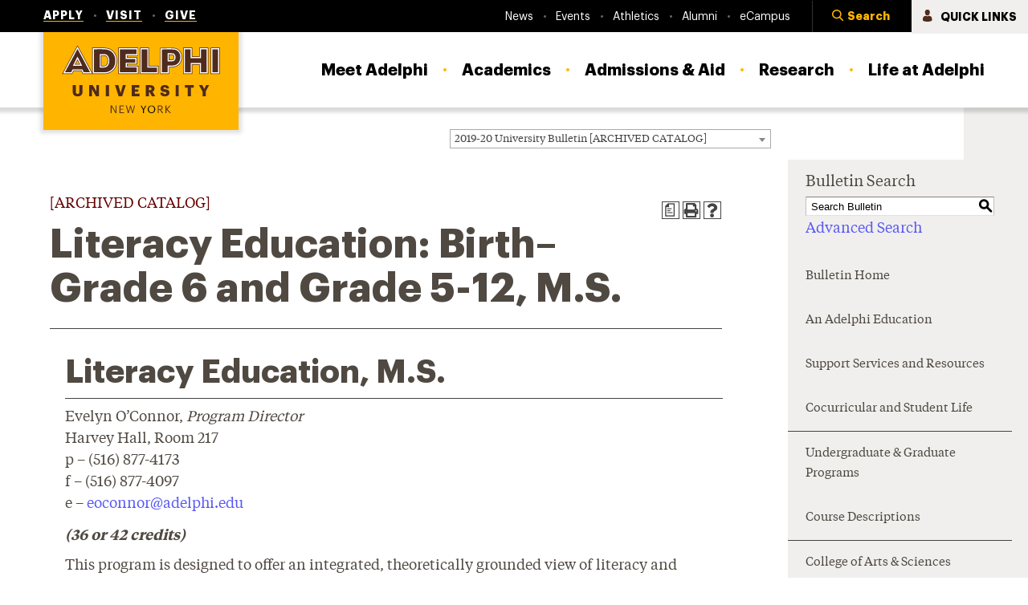

--- FILE ---
content_type: text/html; charset=UTF-8
request_url: https://catalog.adelphi.edu/preview_program.php?catoid=11&poid=5028
body_size: 21778
content:
<!DOCTYPE html><html lang="en">
	<head>
		<title>Program: Literacy Education: Birth–Grade 6 and Grade 5-12, M.S. - Adelphi University</title>
				<meta http-equiv="Content-Type" content="text/html; charset=UTF-8">
					<meta name="robots" content="noindex">
							<link rel="shortcut icon" href="//acalog-clients.s3.amazonaws.com/production/adelphi/img/favicon/favicon.ico" />
		<meta name="description" content="University Academic Programs. Adelphi University Bulletins summarize our University academic programs. About Adelphi University Academic Programs."><meta name="keywords" content="academic programs, university academic programs, undergraduate programs, graduate programs, undergraduate degrees, graduate degrees, course catalog, plans of study, program plans">			<link href="//acalog-clients.s3.amazonaws.com/production/adelphi/css/gateway/user-styles.css" rel="stylesheet" type="text/css">
			<link href="css/public_custom.php" rel="stylesheet" type="text/css">
			<link href="global_styles.css" rel="stylesheet" type="text/css">
					<!--[if IE]>
			<link rel="stylesheet" type="text/css" href="ie.css" />
			<![endif]-->

				<!-- Cache-busting string (deploy date) added to asset URLS -->
		<script src="js/jquery.js?v=01252018" type="text/javascript"></script>
		<script src="js/Tooltip.js?v=01252018" type="text/javascript"></script>
 		<script src="javascripts.js?v=02232018" type="text/javascript"></script>
		<script src="js/smlinks.js?v=01252018" type="text/javascript"></script>
			<script src="/js/highlight.js?v=01252018" type="text/javascript"></script>
		<noscript><p><span class="error">Javascript is currently not supported, or is disabled by this browser. Please enable Javascript for full functionality.</span></p></noscript>
<script type="text/javascript">var gatewayFeatureSearchBar = true; var gatewayFeatureToolbarText = false; var gatewayFeatureBackToTopText = false;</script>
<link type="text/css" rel="stylesheet" href="//acalog-clients.s3.amazonaws.com/global/css/gateway-styles-reset.css" />
<link type="text/css" rel="stylesheet" href="//acalog-clients.s3.amazonaws.com/global/css/gateway-styles-nojs.css" id="gateway-styles-nojs" />
<link type="text/css" rel="stylesheet" href="//acalog-clients.s3.amazonaws.com/production/adelphi/css/gateway/gateway-styles.css?v=3" />
<script type="text/javascript">document.getElementById("gateway-styles-nojs").parentNode.removeChild(document.getElementById("gateway-styles-nojs"));</script>
<script type="text/javascript" src="//ajax.googleapis.com/ajax/libs/jquery/1.8.1/jquery.min.js"></script>
<script type="text/javascript" src="//acalog-clients.s3.amazonaws.com/global/js/jquery.browser.js"></script>
<script type="text/javascript" src="//acalog-clients.s3.amazonaws.com/global/js/gateway-javascript.js"></script>
<!--[if lte IE 8]><script type="text/javascript" src="//acalog-clients.s3.amazonaws.com/global/js/select-fix.js"></script><![endif]-->
		<script src="https://ajax.googleapis.com/ajax/libs/jquery/3.7.1/jquery.min.js"></script>
		<script src="https://code.jquery.com/jquery-migrate-git.min.js"></script>
		<link href="https://cdnjs.cloudflare.com/ajax/libs/select2/4.0.12/css/select2.min.css" rel="stylesheet" />
		<!-- Begin Responsive -->
						<meta name="viewport" content="width=device-width, initial-scale=1, minimum-scale=1" />
				<script src="https://kit.fontawesome.com/e35e04f508.js" crossorigin="anonymous"></script>
				<script src="mobile-js.js"></script>
				<link href="mobile-styles.css" rel="stylesheet" type="text/css">
						<!-- End Responsive -->
		<script src="/js/pathways.js"></script>
	</head>
	<body>
        <!-- Skip to Navigation -->
        <nav id="skip" aria-label="Skip to Main Content">
            <a href="#select_catalog" class="skip-nav">Skip to Content</a>
        </nav>
		<table class="toplevel table_default">
			<tr role="banner">
				<td colspan="2" class="block_n2_and_content" id="acalog-header"><div id="acalog-client-javascript" class="acalog-custom">
<script type="text/javascript">
    jQuery(document).ready(function($) {
        if ($('#gateway-page').length) {

            $.get("//acalog-clients.s3.amazonaws.com/production/adelphi/img/gateway/icons.svg", function(data) {
                var putSVG = document.createElement("div");
                putSVG.className = ('acalog-custom-svg-wrapper');
                putSVG.innerHTML = new XMLSerializer().serializeToString(data.documentElement);
                document.body.insertBefore(putSVG, document.body.childNodes[0]);
            });

            $('#acalog-client-header').wrapInner('<div class="js fs-grid page_layout_default page_theme_default loaded"><\/div>');
            $('#acalog-client-footer').wrapInner('<div class="js fs-grid page_layout_default page_theme_default loaded"><\/div>');

            $('<div class="acalog-custom"><div class="fs-row fs-lg-reverse"><div class="page_content_sidebar"><div class="page_content_sidebar_row fs-lg-reverse"><div class="page_content_sidebar_cell subnav_bg_cell fs-cell fs-lg-4 fs-xl-3 fs-xl-push-1 fs-lg-align-start"><\/div><div class="page_content_sidebar_cell fs-cell fs-lg-8"><\/div><\/div><\/div><\/div><\/div>').prependTo(document.body);
            $('#acalog-custom-js-container').detach().appendTo(document.body); 
        }
    });
</script>
<script type="text/javascript" defer src="//acalog-clients.s3.amazonaws.com/production/adelphi/img/gateway/site.js" id="site-js-js"></script>
</div>
<!-- End Client Javascript -->

<!-- Start Client Header -->
<div id="acalog-client-header" class="acalog-custom">
    <div class="page_wrapper">
        <header class="header js-header" id="header">
            <a class="skip_link skip_main" id="skip_link" href="#skip_content">Skip to main content</a> <a class="js-swap js-skip-alert skip_link skip_alert" id="alert_link" href="#alert" data-swap-target=".js-alert" data-swap-linked="alert">Skip to site alert</a>
            <div class="header_ribbon">
                <div class="fs-row header_ribbon_row">
                    <div class="fs-cell header_ribbon_cell">
                        <div class="header_ribbon_inner">
                            <nav class="js-nav js-utility-nav js-utility-nav-header nav utility_nav utility_nav_header" aria-label="Utility" itemscope itemtype="http://schema.org/SiteNavigationElement">
                                <div class="nav_header utility_nav_header">
                                    <span class="nav_title utility_nav_title">Utility <span>Navigation</span></span>
                                </div>
                                <ul class="js-nav-list js-utility-nav-list nav_list utility_nav_list" aria-label="Utility Navigation">
                                    <li class="js-nav-item js-utility-nav-item js-utility-nav-item-1 nav_item utility_nav_item">
                                        <div class="nav_item_inner utility_nav_item_inner">
                                            <a class="js-nav-link js-utility-nav-link nav_link utility_nav_link" href="https://www.adelphi.edu/admissions/apply/" itemprop="url"><span class="nav_link_label utility_nav_link_label" itemprop="name">Apply</span> <span class="nav_link_icon utility_nav_link_icon" aria-hidden="true"><svg class="icon icon_arrow_right">
                                            <use xlink:href="#arrow_right"></use></svg></span></a>
                                        </div>
                                    </li>
                                    <li class="js-nav-item js-utility-nav-item js-utility-nav-item-2 nav_item utility_nav_item">
                                        <div class="nav_item_inner utility_nav_item_inner">
                                            <a class="js-nav-link js-utility-nav-link nav_link utility_nav_link" href="https://www.adelphi.edu/visit/" itemprop="url"><span class="nav_link_label utility_nav_link_label" itemprop="name">Visit</span> <span class="nav_link_icon utility_nav_link_icon" aria-hidden="true"><svg class="icon icon_arrow_right">
                                            <use xlink:href="#arrow_right"></use></svg></span></a>
                                        </div>
                                    </li>
                                    <li class="js-nav-item js-utility-nav-item js-utility-nav-item-3 nav_item utility_nav_item">
                                        <div class="nav_item_inner utility_nav_item_inner">
                                            <a class="js-nav-link js-utility-nav-link nav_link utility_nav_link" href="https://www.adelphi.edu/giving/" itemprop="url"><span class="nav_link_label utility_nav_link_label" itemprop="name">Give</span> <span class="nav_link_icon utility_nav_link_icon" aria-hidden="true"><svg class="icon icon_arrow_right">
                                            <use xlink:href="#arrow_right"></use></svg></span></a>
                                        </div>
                                    </li>
                                </ul>
                            </nav>
                            <div class="header_ribbon_group">
                                <nav class="js-nav js-secondary-nav js-secondary-nav-lg nav secondary_nav secondary_nav_lg" aria-label="Secondary" itemscope itemtype="http://schema.org/SiteNavigationElement">
                                    <div class="nav_header secondary_nav_header">
                                        <span class="nav_title secondary_nav_title">Secondary <span>Navigation</span></span>
                                    </div>
                                    <ul class="js-nav-list js-secondary-nav-list nav_list secondary_nav_list" aria-label="Secondary Navigation">
                                        <li class="js-nav-item js-secondary-nav-item js-secondary-nav-item-1 nav_item secondary_nav_item">
                                            <div class="nav_item_inner secondary_nav_item_inner">
                                                <a class="js-nav-link js-secondary-nav-link nav_link secondary_nav_link" href="/news/" itemprop="url"><span class="nav_link_label secondary_nav_link_label" itemprop="name">News</span></a>
                                            </div>
                                        </li>
                                        <li class="js-nav-item js-secondary-nav-item js-secondary-nav-item-2 nav_item secondary_nav_item">
                                            <div class="nav_item_inner secondary_nav_item_inner">
                                                <a class="js-nav-link js-secondary-nav-link nav_link secondary_nav_link" href="/events/" itemprop="url"><span class="nav_link_label secondary_nav_link_label" itemprop="name">Events</span></a>
                                            </div>
                                        </li>
                                        <li class="js-nav-item js-secondary-nav-item js-secondary-nav-item-3 nav_item secondary_nav_item">
                                            <div class="nav_item_inner secondary_nav_item_inner">
                                                <a class="js-nav-link js-secondary-nav-link nav_link secondary_nav_link" href="https://aupanthers.com/" itemprop="url"><span class="nav_link_label secondary_nav_link_label" itemprop="name">Athletics</span></a>
                                            </div>
                                        </li>
                                        <li class="js-nav-item js-secondary-nav-item js-secondary-nav-item-4 nav_item secondary_nav_item">
                                            <div class="nav_item_inner secondary_nav_item_inner">
                                                <a class="js-nav-link js-secondary-nav-link nav_link secondary_nav_link" href="https://www.adelphi.edu/alumni/" itemprop="url"><span class="nav_link_label secondary_nav_link_label" itemprop="name">Alumni</span></a>
                                            </div>
                                        </li>
                                        <li class="js-nav-item js-secondary-nav-item js-secondary-nav-item-5 nav_item secondary_nav_item">
                                            <div class="nav_item_inner secondary_nav_item_inner">
                                                <a class="js-nav-link js-secondary-nav-link nav_link secondary_nav_link" href="https://portal.adelphi.edu/" itemprop="url"><span class="nav_link_label secondary_nav_link_label" itemprop="name">eCampus</span></a>
                                            </div>
                                        </li>
                                    </ul>
                                </nav><a class="search_toggle js-search-toggle js-swap" href="#search" data-swap-target=".search_menu" data-swap-linked="search_menu"><span class="search_toggle_inner_default search_toggle_inner"><span class="search_toggle_label_default search_toggle_label">Search</span> <span class="search_toggle_icon_default search_toggle_icon" aria-hidden="true"><span class="search_toggle_icon_inner_default search_toggle_icon_inner"><svg class="icon icon_search">
                                <use xlink:href="#search"></use></svg></span></span></span></a>
                                <div class="header_controls">
                                    <a class="menu_toggle js-menu-toggle js-swap" href="#menu" data-swap-target=".menu" data-swap-linked="menu"><span class="menu_toggle_inner_default menu_toggle_inner"><span class="menu_toggle_label_default menu_toggle_label">Menu</span> <span class="menu_toggle_icon_default menu_toggle_icon" aria-hidden="true"><span class="menu_toggle_icon_inner_default menu_toggle_icon_inner"><svg class="icon icon_menu">
                                    <use xlink:href="#menu"></use></svg></span></span></span></a>
                                </div>
                                <div class="js-audience-group audience_group">
                                    <button class="audience_toggle js-audience-toggle js-swap" data-swap-target=".js-quick-links" data-swap-linked="quicklinks"><span class="audience_toggle_inner_default audience_toggle_inner"><span class="audience_toggle_label_default audience_toggle_label">Quick Links</span> <span class="audience_toggle_icon_default audience_toggle_icon" aria-hidden="true"><span class="audience_toggle_icon_inner_default audience_toggle_icon_inner"><svg class="icon icon_profile">
                                    <use xlink:href="#profile"></use></svg></span></span></span> <span class="audience_toggle_inner_active audience_toggle_inner"><span class="audience_toggle_label_active audience_toggle_label">Close</span> <span class="audience_toggle_icon_active audience_toggle_icon" aria-hidden="true"><span class="audience_toggle_icon_inner_active audience_toggle_icon_inner"><svg class="icon icon_close">
                                    <use xlink:href="#close"></use></svg></span></span></span></button>
                                </div>
                            </div>
                        </div>
                    </div>
                </div>
            </div>
            <div class="header_primary">
                <div class="fs-row header_primary_row">
                    <div class="fs-cell header_primary_cell">
                        <div class="header_primary_inner">
                            <div class="logo logo_header js-header-logo logo_icon">
                                <a class="logo_link" href="https://www.adelphi.edu/"><span class="logo_link_label">Adelphi University</span> <span class="logo_link_icon"><svg class="icon icon_logo">
                                <use xlink:href="#logo"></use></svg></span></a>
                            </div>
                            <nav class="js-nav js-main-nav js-main-nav-lg nav main_nav main_nav_lg" aria-label="Site" itemscope itemtype="http://schema.org/SiteNavigationElement">
                                <div class="nav_header main_nav_header">
                                    <span class="nav_title main_nav_title">Site <span>Navigation</span></span>
                                </div>
                                <ul class="js-nav-list js-main-nav-list nav_list main_nav_list" aria-label="Site Navigation">
                                    <li class="js-nav-item js-main-nav-item js-main-nav-item-1 nav_item main_nav_item has_children">
                                        <div class="nav_item_inner main_nav_item_inner">
                                            <a class="js-nav-link js-main-nav-link nav_link main_nav_link" href="https://www.adelphi.edu/about" itemprop="url"><span class="nav_link_label main_nav_link_label" itemprop="name">Meet Adelphi</span></a> <button class="js-swap js-nav-toggle js-main-nav-toggle nav_toggle main_nav_toggle" data-swap-target=".js-main-nav-item-1" data-swap-linked="link-main-nav-item-1" data-swap-group="main_nav_lg" aria-label="Meet Adelphi" aria-haspopup="true" aria-expanded="false"><span class="nav_toggle_inner main_nav_toggle_inner"><span class="nav_toggle_icon main_nav_toggle_icon"><svg class="icon icon_caret_down">
                                            <use xlink:href="#caret_down"></use></svg></span></span></button>
                                        </div>
                                        <ul class="js-nav-children js-main-nav-children nav_children main_nav_children" aria-label="Meet Adelphi">
                                            <li class="js-nav-child-item js-main-nav-child-item nav_child_item main_nav_child_item">
                                                <a class="js-nav-child-link js-main-nav-child-link nav_child_link main_nav_child_link" href="https://www.adelphi.edu/about/mission" itemprop="url"><span class="nav_child_link_label main_nav_child_link_label" itemprop="name">Mission & Vision</span></a>
                                            </li>
                                            <li class="js-nav-child-item js-main-nav-child-item nav_child_item main_nav_child_item">
                                                <a class="js-nav-child-link js-main-nav-child-link nav_child_link main_nav_child_link" href="https://www.adelphi.edu/about/leadership" itemprop="url"><span class="nav_child_link_label main_nav_child_link_label" itemprop="name">Leadership</span></a>
                                            </li>
                                            <li class="js-nav-child-item js-main-nav-child-item nav_child_item main_nav_child_item">
                                                <a class="js-nav-child-link js-main-nav-child-link nav_child_link main_nav_child_link" href="https://www.adelphi.edu/about/outcomes/" itemprop="url"><span class="nav_child_link_label main_nav_child_link_label" itemprop="name">Outcomes</span></a>
                                            </li>
                                            <li class="js-nav-child-item js-main-nav-child-item nav_child_item main_nav_child_item">
                                                <a class="js-nav-child-link js-main-nav-child-link nav_child_link main_nav_child_link" href="https://www.adelphi.edu/about/awards" itemprop="url"><span class="nav_child_link_label main_nav_child_link_label" itemprop="name">Awards & Fast Facts</span></a>
                                            </li>
                                            <li class="js-nav-child-item js-main-nav-child-item nav_child_item main_nav_child_item">
                                                <a class="js-nav-child-link js-main-nav-child-link nav_child_link main_nav_child_link" href="https://www.adelphi.edu/about/locations" itemprop="url"><span class="nav_child_link_label main_nav_child_link_label" itemprop="name">Locations</span></a>
                                            </li>
                                            <li class="js-nav-child-item js-main-nav-child-item nav_child_item main_nav_child_item">
                                                <a class="js-nav-child-link js-main-nav-child-link nav_child_link main_nav_child_link" href="https://www.adelphi.edu/diversity-equity-inclusion/" itemprop="url"><span class="nav_child_link_label main_nav_child_link_label" itemprop="name">Diversity, Equity & Inclusion</span></a>
                                            </li>
                                            <li class="js-nav-child-item js-main-nav-child-item nav_child_item main_nav_child_item">
                                                <a class="js-nav-child-link js-main-nav-child-link nav_child_link main_nav_child_link" href="https://www.adelphi.edu/about/history" itemprop="url"><span class="nav_child_link_label main_nav_child_link_label" itemprop="name">History & Traditions</span></a>
                                            </li>
                                            <li class="js-nav-child-item js-main-nav-child-item nav_child_item main_nav_child_item">
                                                <a class="js-nav-child-link js-main-nav-child-link nav_child_link main_nav_child_link" href="https://www.adelphi.edu/about/adelphi-magazine/" itemprop="url"><span class="nav_child_link_label main_nav_child_link_label" itemprop="name">Adelphi Magazine</span></a>
                                            </li>
                                        </ul>
                                    </li>
                                    <li class="js-nav-item js-main-nav-item js-main-nav-item-2 nav_item main_nav_item has_children">
                                        <div class="nav_item_inner main_nav_item_inner">
                                            <a class="js-nav-link js-main-nav-link nav_link main_nav_link" href="https://www.adelphi.edu/academics/" itemprop="url"><span class="nav_link_label main_nav_link_label" itemprop="name">Academics</span></a> <button class="js-swap js-nav-toggle js-main-nav-toggle nav_toggle main_nav_toggle" data-swap-target=".js-main-nav-item-2" data-swap-linked="link-main-nav-item-2" data-swap-group="main_nav_lg" aria-label="Academics" aria-haspopup="true" aria-expanded="false"><span class="nav_toggle_inner main_nav_toggle_inner"><span class="nav_toggle_icon main_nav_toggle_icon"><svg class="icon icon_caret_down">
                                            <use xlink:href="#caret_down"></use></svg></span></span></button>
                                        </div>
                                        <ul class="js-nav-children js-main-nav-children nav_children main_nav_children" aria-label="Academics">
                                            <li class="js-nav-child-item js-main-nav-child-item nav_child_item main_nav_child_item">
                                                <a class="js-nav-child-link js-main-nav-child-link nav_child_link main_nav_child_link" href="https://www.adelphi.edu/programs/" itemprop="url"><span class="nav_child_link_label main_nav_child_link_label" itemprop="name">Majors & Programs</span></a>
                                            </li>
                                            <li class="js-nav-child-item js-main-nav-child-item nav_child_item main_nav_child_item">
                                                <a class="js-nav-child-link js-main-nav-child-link nav_child_link main_nav_child_link" href="https://www.adelphi.edu/academics/colleges-schools/" itemprop="url"><span class="nav_child_link_label main_nav_child_link_label" itemprop="name">Colleges & Schools</span></a>
                                            </li>
                                            <li class="js-nav-child-item js-main-nav-child-item nav_child_item main_nav_child_item">
                                                <a class="js-nav-child-link js-main-nav-child-link nav_child_link main_nav_child_link" href="https://online.adelphi.edu/" itemprop="url"><span class="nav_child_link_label main_nav_child_link_label" itemprop="name">Online Programs</span></a>
                                            </li>
                                            <li class="js-nav-child-item js-main-nav-child-item nav_child_item main_nav_child_item">
                                                <a class="js-nav-child-link js-main-nav-child-link nav_child_link main_nav_child_link" href="https://www.adelphi.edu/academics/prepare/" itemprop="url"><span class="nav_child_link_label main_nav_child_link_label" itemprop="name">Pre-Professional & Joint Degree</span></a>
                                            </li>
                                            <li class="js-nav-child-item js-main-nav-child-item nav_child_item main_nav_child_item">
                                                <a class="js-nav-child-link js-main-nav-child-link nav_child_link main_nav_child_link" href="https://www.adelphi.edu/academics/general-education/" itemprop="url"><span class="nav_child_link_label main_nav_child_link_label" itemprop="name">General Education</span></a>
                                            </li>
                                            <li class="js-nav-child-item js-main-nav-child-item nav_child_item main_nav_child_item">
                                                <a class="js-nav-child-link js-main-nav-child-link nav_child_link main_nav_child_link" href="https://www.adelphi.edu/academics/special-programs/" itemprop="url"><span class="nav_child_link_label main_nav_child_link_label" itemprop="name">Special Programs</span></a>
                                            </li>
                                            <li class="js-nav-child-item js-main-nav-child-item nav_child_item main_nav_child_item">
                                                <a class="js-nav-child-link js-main-nav-child-link nav_child_link main_nav_child_link" href="https://www.adelphi.edu/academics/academic-calendar/" itemprop="url"><span class="nav_child_link_label main_nav_child_link_label" itemprop="name">Academic Calendar</span></a>
                                            </li>
                                            <li class="js-nav-child-item js-main-nav-child-item nav_child_item main_nav_child_item">
                                                <a class="js-nav-child-link js-main-nav-child-link nav_child_link main_nav_child_link" href="https://libraries.adelphi.edu/" itemprop="url"><span class="nav_child_link_label main_nav_child_link_label" itemprop="name">Libraries</span></a>
                                            </li>
                                            <li class="js-nav-child-item js-main-nav-child-item nav_child_item main_nav_child_item">
                                                <a class="js-nav-child-link js-main-nav-child-link nav_child_link main_nav_child_link" href="https://search.adelphi.edu/course-search/" itemprop="url"><span class="nav_child_link_label main_nav_child_link_label" itemprop="name">Course Listings</span></a>
                                            </li>
                                            <li class="js-nav-child-item js-main-nav-child-item nav_child_item main_nav_child_item">
                                                <a class="js-nav-child-link js-main-nav-child-link nav_child_link main_nav_child_link" href="https://www.adelphi.edu/continuing-education/" itemprop="url"><span class="nav_child_link_label main_nav_child_link_label" itemprop="name">Continuing Education</span></a>
                                            </li>
                                            <li class="js-nav-child-item js-main-nav-child-item nav_child_item main_nav_child_item">
                                                <a class="js-nav-child-link js-main-nav-child-link nav_child_link main_nav_child_link" href="https://www.adelphi.edu/innovation-center/" itemprop="url"><span class="nav_child_link_label main_nav_child_link_label" itemprop="name">Innovation Center</span></a>
                                            </li>
                                        </ul>
                                    </li>
                                    <li class="js-nav-item js-main-nav-item js-main-nav-item-3 nav_item main_nav_item has_children">
                                        <div class="nav_item_inner main_nav_item_inner">
                                            <a class="js-nav-link js-main-nav-link nav_link main_nav_link" href="https://www.adelphi.edu/admissions" itemprop="url"><span class="nav_link_label main_nav_link_label" itemprop="name">Admissions & Aid</span></a> <button class="js-swap js-nav-toggle js-main-nav-toggle nav_toggle main_nav_toggle" data-swap-target=".js-main-nav-item-3" data-swap-linked="link-main-nav-item-3" data-swap-group="main_nav_lg" aria-label="Admissions &amp; Aid" aria-haspopup="true" aria-expanded="false"><span class="nav_toggle_inner main_nav_toggle_inner"><span class="nav_toggle_icon main_nav_toggle_icon"><svg class="icon icon_caret_down">
                                            <use xlink:href="#caret_down"></use></svg></span></span></button>
                                        </div>
                                        <ul class="js-nav-children js-main-nav-children nav_children main_nav_children" aria-label="Admissions &amp; Aid">
                                            <li class="js-nav-child-item js-main-nav-child-item nav_child_item main_nav_child_item">
                                                <a class="js-nav-child-link js-main-nav-child-link nav_child_link main_nav_child_link" href="https://www.adelphi.edu/visit/admissions-events/" itemprop="url"><span class="nav_child_link_label main_nav_child_link_label" itemprop="name">Virtual and In-Person Visit Opportunities</span></a>
                                            </li>
                                            <li class="js-nav-child-item js-main-nav-child-item nav_child_item main_nav_child_item">
                                                <a class="js-nav-child-link js-main-nav-child-link nav_child_link main_nav_child_link" href="https://www.adelphi.edu/admissions/first-year/" itemprop="url"><span class="nav_child_link_label main_nav_child_link_label" itemprop="name">First-Year</span></a>
                                            </li>
                                            <li class="js-nav-child-item js-main-nav-child-item nav_child_item main_nav_child_item">
                                                <a class="js-nav-child-link js-main-nav-child-link nav_child_link main_nav_child_link" href="https://www.adelphi.edu/admissions/transfer/" itemprop="url"><span class="nav_child_link_label main_nav_child_link_label" itemprop="name">Transfer</span></a>
                                            </li>
                                            <li class="js-nav-child-item js-main-nav-child-item nav_child_item main_nav_child_item">
                                                <a class="js-nav-child-link js-main-nav-child-link nav_child_link main_nav_child_link" href="https://www.adelphi.edu/admissions/international/" itemprop="url"><span class="nav_child_link_label main_nav_child_link_label" itemprop="name">International</span></a>
                                            </li>
                                            <li class="js-nav-child-item js-main-nav-child-item nav_child_item main_nav_child_item">
                                                <a class="js-nav-child-link js-main-nav-child-link nav_child_link main_nav_child_link" href="https://www.adelphi.edu/admissions/graduate/" itemprop="url"><span class="nav_child_link_label main_nav_child_link_label" itemprop="name">Graduate / Doctoral</span></a>
                                            </li>
                                            <li class="js-nav-child-item js-main-nav-child-item nav_child_item main_nav_child_item">
                                                <a class="js-nav-child-link js-main-nav-child-link nav_child_link main_nav_child_link" href="https://www.adelphi.edu/admissions/military" itemprop="url"><span class="nav_child_link_label main_nav_child_link_label" itemprop="name">Military & Veteran</span></a>
                                            </li>
                                            <li class="js-nav-child-item js-main-nav-child-item nav_child_item main_nav_child_item">
                                                <a class="js-nav-child-link js-main-nav-child-link nav_child_link main_nav_child_link" href="https://www.adelphi.edu/admissions/professional-continuing-studies/" itemprop="url"><span class="nav_child_link_label main_nav_child_link_label" itemprop="name">Professional & Continuing Studies</span></a>
                                            </li>
                                            <li class="js-nav-child-item js-main-nav-child-item nav_child_item main_nav_child_item">
                                                <a class="js-nav-child-link js-main-nav-child-link nav_child_link main_nav_child_link" href="https://www.adelphi.edu/high-school-students/" itemprop="url"><span class="nav_child_link_label main_nav_child_link_label" itemprop="name">High School Students</span></a>
                                            </li>
                                            <li class="js-nav-child-item js-main-nav-child-item nav_child_item main_nav_child_item">
                                                <a class="js-nav-child-link js-main-nav-child-link nav_child_link main_nav_child_link" href="https://www.adelphi.edu/admissions/aid/" itemprop="url"><span class="nav_child_link_label main_nav_child_link_label" itemprop="name">Tuition & Financial Aid</span></a>
                                            </li>
                                        </ul>
                                    </li>
                                    <li class="js-nav-item js-main-nav-item js-main-nav-item-4 nav_item main_nav_item has_children">
                                        <div class="nav_item_inner main_nav_item_inner">
                                            <a class="js-nav-link js-main-nav-link nav_link main_nav_link" href="https://www.adelphi.edu/research" itemprop="url"><span class="nav_link_label main_nav_link_label" itemprop="name">Research</span></a> <button class="js-swap js-nav-toggle js-main-nav-toggle nav_toggle main_nav_toggle" data-swap-target=".js-main-nav-item-4" data-swap-linked="link-main-nav-item-4" data-swap-group="main_nav_lg" aria-label="Research" aria-haspopup="true" aria-expanded="false"><span class="nav_toggle_inner main_nav_toggle_inner"><span class="nav_toggle_icon main_nav_toggle_icon"><svg class="icon icon_caret_down">
                                            <use xlink:href="#caret_down"></use></svg></span></span></button>
                                        </div>
                                        <ul class="js-nav-children js-main-nav-children nav_children main_nav_children" aria-label="Research">
                                            <li class="js-nav-child-item js-main-nav-child-item nav_child_item main_nav_child_item">
                                                <a class="js-nav-child-link js-main-nav-child-link nav_child_link main_nav_child_link" href="https://www.adelphi.edu/research/scholarship-and-creative-work/" itemprop="url"><span class="nav_child_link_label main_nav_child_link_label" itemprop="name">Faculty, Scholarship & Creative Works</span></a>
                                            </li>
                                            <li class="js-nav-child-item js-main-nav-child-item nav_child_item main_nav_child_item">
                                                <a class="js-nav-child-link js-main-nav-child-link nav_child_link main_nav_child_link" href="https://www.adelphi.edu/research/sponsored-programs/" itemprop="url"><span class="nav_child_link_label main_nav_child_link_label" itemprop="name">Office of Research & Sponsored Programs</span></a>
                                            </li>
                                            <li class="js-nav-child-item js-main-nav-child-item nav_child_item main_nav_child_item">
                                                <a class="js-nav-child-link js-main-nav-child-link nav_child_link main_nav_child_link" href="https://www.adelphi.edu/research/student-research/" itemprop="url"><span class="nav_child_link_label main_nav_child_link_label" itemprop="name">Student Research</span></a>
                                            </li>
                                            <li class="js-nav-child-item js-main-nav-child-item nav_child_item main_nav_child_item">
                                                <a class="js-nav-child-link js-main-nav-child-link nav_child_link main_nav_child_link" href="https://www.adelphi.edu/research/conference/" itemprop="url"><span class="nav_child_link_label main_nav_child_link_label" itemprop="name">Annual Research Conference</span></a>
                                            </li>
                                            <li class="js-nav-child-item js-main-nav-child-item nav_child_item main_nav_child_item">
                                                <a class="js-nav-child-link js-main-nav-child-link nav_child_link main_nav_child_link" href="https://www.adelphi.edu/provost/" itemprop="url"><span class="nav_child_link_label main_nav_child_link_label" itemprop="name">Office of Provost</span></a>
                                            </li>
                                        </ul>
                                    </li>
                                    <li class="js-nav-item js-main-nav-item js-main-nav-item-5 nav_item main_nav_item has_children">
                                        <div class="nav_item_inner main_nav_item_inner">
                                            <a class="js-nav-link js-main-nav-link nav_link main_nav_link" href="https://www.adelphi.edu/life-at-adelphi/" itemprop="url"><span class="nav_link_label main_nav_link_label" itemprop="name">Life at Adelphi</span></a> <button class="js-swap js-nav-toggle js-main-nav-toggle nav_toggle main_nav_toggle" data-swap-target=".js-main-nav-item-5" data-swap-linked="link-main-nav-item-5" data-swap-group="main_nav_lg" aria-label="Life at Adelphi" aria-haspopup="true" aria-expanded="false"><span class="nav_toggle_inner main_nav_toggle_inner"><span class="nav_toggle_icon main_nav_toggle_icon"><svg class="icon icon_caret_down">
                                            <use xlink:href="#caret_down"></use></svg></span></span></button>
                                        </div>
                                        <ul class="js-nav-children js-main-nav-children nav_children main_nav_children" aria-label="Life at Adelphi">
                                            <li class="js-nav-child-item js-main-nav-child-item nav_child_item main_nav_child_item">
                                                <a class="js-nav-child-link js-main-nav-child-link nav_child_link main_nav_child_link" href="https://www.adelphi.edu/dining/" itemprop="url"><span class="nav_child_link_label main_nav_child_link_label" itemprop="name">Dining Service</span></a>
                                            </li>
                                            <li class="js-nav-child-item js-main-nav-child-item nav_child_item main_nav_child_item">
                                                <a class="js-nav-child-link js-main-nav-child-link nav_child_link main_nav_child_link" href="https://www.adelphi.edu/housing" itemprop="url"><span class="nav_child_link_label main_nav_child_link_label" itemprop="name">Housing & Residential Life</span></a>
                                            </li>
                                            <li class="js-nav-child-item js-main-nav-child-item nav_child_item main_nav_child_item">
                                                <a class="js-nav-child-link js-main-nav-child-link nav_child_link main_nav_child_link" href="https://www.adelphi.edu/life-at-adelphi/health-wellness-safety/" itemprop="url"><span class="nav_child_link_label main_nav_child_link_label" itemprop="name">Health, Wellness & Safety</span></a>
                                            </li>
                                            <li class="js-nav-child-item js-main-nav-child-item nav_child_item main_nav_child_item">
                                                <a class="js-nav-child-link js-main-nav-child-link nav_child_link main_nav_child_link" href="https://www.adelphi.edu/career-center/" itemprop="url"><span class="nav_child_link_label main_nav_child_link_label" itemprop="name">Career Services & Professional Development</span></a>
                                            </li>
                                            <li class="js-nav-child-item js-main-nav-child-item nav_child_item main_nav_child_item">
                                                <a class="js-nav-child-link js-main-nav-child-link nav_child_link main_nav_child_link" href="https://www.adelphi.edu/life-at-adelphi/getting-involved/" itemprop="url"><span class="nav_child_link_label main_nav_child_link_label" itemprop="name">Getting Involved</span></a>
                                            </li>
                                            <li class="js-nav-child-item js-main-nav-child-item nav_child_item main_nav_child_item">
                                                <a class="js-nav-child-link js-main-nav-child-link nav_child_link main_nav_child_link" href="https://www.adelphi.edu/sustainability/" itemprop="url"><span class="nav_child_link_label main_nav_child_link_label" itemprop="name">Sustainability</span></a>
                                            </li>
                                            <li class="js-nav-child-item js-main-nav-child-item nav_child_item main_nav_child_item">
                                                <a class="js-nav-child-link js-main-nav-child-link nav_child_link main_nav_child_link" href="https://www.adelphi.edu/pac" itemprop="url"><span class="nav_child_link_label main_nav_child_link_label" itemprop="name">Performing Arts Center</span></a>
                                            </li>
                                            <li class="js-nav-child-item js-main-nav-child-item nav_child_item main_nav_child_item">
                                                <a class="js-nav-child-link js-main-nav-child-link nav_child_link main_nav_child_link" href="https://www.adelphi.edu/life-at-adelphi/student-affairs/" itemprop="url"><span class="nav_child_link_label main_nav_child_link_label" itemprop="name">Student Affairs</span></a>
                                            </li>
                                        </ul>
                                    </li>
                                </ul>
                            </nav>
                        </div>
                    </div>
                </div>
            </div>
        </header>
    </div>
</div>
<!-- End Client Header -->

<!-- Start Client Footer -->
<div id="acalog-client-footer" class="acalog-custom">
    <footer class="footer" id="footer">
        <div class="footer_primary">
            <div class="fs-row">
                <div class="fs-cell">
                    <div class="footer_primary_inner">
                        <div class="alert_toggle">
                            <button class="js-swap js-alert-open alert_open" data-swap-target=".js-alert" data-swap-linked="alert"><span class="alert_open_inner"><span class="alert_open_icon" aria-hidden="true"><span class="alert_open_icon_inner"><svg class="icon icon_plus">
                            <use xlink:href="#plus"></use></svg></span></span> <span class="alert_open_label">Open site alert</span></span></button>
                        </div>
                        <div class="footer_utility">
                            <nav class="js-nav js-utility-nav js-utility-nav-Footer nav utility_nav utility_nav_Footer" aria-label="Utility" itemscope itemtype="http://schema.org/SiteNavigationElement">
                                <div class="nav_header utility_nav_header">
                                    <span class="nav_title utility_nav_title">Utility <span>Navigation</span></span>
                                </div>
                                <ul class="js-nav-list js-utility-nav-list nav_list utility_nav_list" aria-label="Utility Navigation">
                                    <li class="js-nav-item js-utility-nav-item js-utility-nav-item-1 nav_item utility_nav_item">
                                        <div class="nav_item_inner utility_nav_item_inner">
                                            <a class="js-nav-link js-utility-nav-link nav_link utility_nav_link" href="https://www.adelphi.edu/admissions/apply/" itemprop="url"><span class="nav_link_label utility_nav_link_label" itemprop="name">Apply Now</span> <span class="nav_link_icon utility_nav_link_icon" aria-hidden="true"><svg class="icon icon_arrow_right">
                                            <use xlink:href="#arrow_right"></use></svg></span></a>
                                        </div>
                                    </li>
                                    <li class="js-nav-item js-utility-nav-item js-utility-nav-item-2 nav_item utility_nav_item">
                                        <div class="nav_item_inner utility_nav_item_inner">
                                            <a class="js-nav-link js-utility-nav-link nav_link utility_nav_link" href="https://www.adelphi.edu/visit/" itemprop="url"><span class="nav_link_label utility_nav_link_label" itemprop="name">Plan a Visit</span> <span class="nav_link_icon utility_nav_link_icon" aria-hidden="true"><svg class="icon icon_arrow_right">
                                            <use xlink:href="#arrow_right"></use></svg></span></a>
                                        </div>
                                    </li>
                                    <li class="js-nav-item js-utility-nav-item js-utility-nav-item-3 nav_item utility_nav_item">
                                        <div class="nav_item_inner utility_nav_item_inner">
                                            <a class="js-nav-link js-utility-nav-link nav_link utility_nav_link" href="https://www.adelphi.edu/giving/" itemprop="url"><span class="nav_link_label utility_nav_link_label" itemprop="name">Give Now</span> <span class="nav_link_icon utility_nav_link_icon" aria-hidden="true"><svg class="icon icon_arrow_right">
                                            <use xlink:href="#arrow_right"></use></svg></span></a>
                                        </div>
                                    </li>
                                </ul>
                            </nav>
                        </div>
                        <div class="footer_main">
                            <div class="footer_main_meta_social">
                                <div class="meta_info" id="meta_info" itemprop="creator" itemscope itemtype="http://schema.org/Organization">
                                    <meta content="Adelphi University" itemprop="name">
                                    <div class="logo logo_footer logo_icon">
                                        <a class="logo_link" href="https://www.adelphi.edu/"><span class="logo_link_label">Adelphi University</span> <span class="logo_link_icon"><svg class="icon icon_logo">
                                        <use xlink:href="#logo"></use></svg></span></a>
                                    </div>
                                    <div class="meta_info_details" itemprop="address" itemscope itemtype="http://schema.org/PostalAddress">
                                        <div class="meta_info_detail meta_detail_address">
                                            <a class="meta_info_detail_label meta_info_detail_link" href="https://www.google.com/maps/place/?q=place_id:ChIJ5YsygDN9wokRnPWNEG_FuMw" target="_blank" rel="noopener"><span class="meta_info_address_street" itemprop="streetAddress">One South Avenue | P.O. Box 701</span> <span class="meta_info_address_group"><span class="meta_info_address_city" itemprop="addressLocality">Garden City</span>, <span class="meta_info_address_state" itemprop="addressRegion">NY</span> <span class="meta_info_address_zip" itemprop="postalCode">11530-0701</span></span></a>
                                        </div>
                                        <div class="meta_info_detail meta_detail_phone">
                                            <a class="meta_info_detail_label meta_info_detail_link" href="tel:8002335744" itemprop="telephone">P<span class="meta_info_detail_label_hint">hone</span>: 800.Adelphi (233.5744)</a>
                                        </div>
                                    </div>
                                </div>
                                <div class="social_nav" itemprop="creator" itemscope itemtype="http://schema.org/Organization">
                                    <link itemprop="url" href="https://www.adelphi.edu/">
                                    <div class="social_nav_header">
                                        <span class="social_nav_title">Social Navigation</span>
                                    </div>
                                    <ul class="social_nav_list" aria-label="Social">
                                        <li class="social_nav_item">
                                            <a class="social_nav_link social_nav_link_facebook" href="http://www.facebook.com/AdelphiU" target="_blank" rel="noopener" itemprop="sameAs"><span class="social_nav_icon"><svg class="icon icon_facebook">
                                            <use xlink:href="#facebook"></use></svg></span> <span class="social_nav_label">Facebook</span></a>
                                        </li>
                                        <li class="social_nav_item">
                                            <a class="social_nav_link social_nav_link_twitter" href="http://twitter.com/AdelphiU" target="_blank" rel="noopener" itemprop="sameAs"><span class="social_nav_icon"><svg class="icon icon_twitter">
                                            <use xlink:href="#twitter"></use></svg></span> <span class="social_nav_label">Twitter</span></a>
                                        </li>
                                        <li class="social_nav_item">
                                            <a class="social_nav_link social_nav_link_instagram" href="http://instagram.com/adelphiu" target="_blank" rel="noopener" itemprop="sameAs"><span class="social_nav_icon"><svg class="icon icon_instagram">
                                            <use xlink:href="#instagram"></use></svg></span> <span class="social_nav_label">Instagram</span></a>
                                        </li>
                                        <li class="social_nav_item">
                                            <a class="social_nav_link social_nav_link_youtube" href="https://www.youtube.com/AdelphiUniv" target="_blank" rel="noopener" itemprop="sameAs"><span class="social_nav_icon"><svg class="icon icon_youtube">
                                            <use xlink:href="#youtube"></use></svg></span> <span class="social_nav_label">YouTube</span></a>
                                        </li>
                                        <li class="social_nav_item">
                                            <a class="social_nav_link social_nav_link_linkedin" href="https://www.linkedin.com/edu/adelphi-university-18909" target="_blank" rel="noopener" itemprop="sameAs"><span class="social_nav_icon"><svg class="icon icon_linkedin">
                                            <use xlink:href="#linkedin"></use></svg></span> <span class="social_nav_label">LinkedIn</span></a>
                                        </li>
                                        <li class="social_nav_item">
                                            <a class="social_nav_link social_nav_link_snapchat" href="https://www.snapchat.com/add/adelphiu" target="_blank" rel="noopener" itemprop="sameAs"><span class="social_nav_icon"><svg class="icon icon_snapchat">
                                            <use xlink:href="#snapchat"></use></svg></span> <span class="social_nav_label">Snapchat</span></a>
                                        </li>
                                        <li class="social_nav_item">
                                            <a class="social_nav_link social_nav_link_pinterest" href="https://www.pinterest.com/adelphiu/" target="_blank" rel="noopener" itemprop="sameAs"><span class="social_nav_icon"><svg class="icon icon_pinterest">
                                            <use xlink:href="#pinterest"></use></svg></span> <span class="social_nav_label">Pinterest</span></a>
                                        </li>
                                    </ul>
                                </div>
                            </div>
                            <div class="footer_main_navigation">
                                <nav class="js-nav js-footer-nav js-footer-nav-footer_custom nav footer_nav footer_nav_footer_custom" aria-label="Visiting Adelphi" itemscope itemtype="http://schema.org/SiteNavigationElement">
                                    <div class="nav_header footer_nav_header">
                                        <span class="nav_title footer_nav_title">Visiting Adelphi</span>
                                    </div>
                                    <ul class="js-nav-list js-footer-nav-list nav_list footer_nav_list" aria-label="Visiting Adelphi Navigation">
                                        <li class="js-nav-item js-footer-nav-item js-footer-nav-item-1 nav_item footer_nav_item">
                                            <div class="nav_item_inner footer_nav_item_inner">
                                                <a class="js-nav-link js-footer-nav-link nav_link footer_nav_link" href="https://www.adelphi.edu/about/locations/" itemprop="url"><span class="nav_link_label footer_nav_link_label" itemprop="name">Locations</span></a>
                                            </div>
                                        </li>
                                        <li class="js-nav-item js-footer-nav-item js-footer-nav-item-2 nav_item footer_nav_item">
                                            <div class="nav_item_inner footer_nav_item_inner">
                                                <a class="js-nav-link js-footer-nav-link nav_link footer_nav_link" href="https://www.adelphi.edu/visit/maps-and-directions/" itemprop="url"><span class="nav_link_label footer_nav_link_label" itemprop="name">Directions</span></a>
                                            </div>
                                        </li>
                                        <li class="js-nav-item js-footer-nav-item js-footer-nav-item-3 nav_item footer_nav_item">
                                            <div class="nav_item_inner footer_nav_item_inner">
                                                <a class="js-nav-link js-footer-nav-link nav_link footer_nav_link" href="https://www.adelphi.edu/safety-transportation/parking-and-traffic/" itemprop="url"><span class="nav_link_label footer_nav_link_label" itemprop="name">Parking</span></a>
                                            </div>
                                        </li>
                                        <li class="js-nav-item js-footer-nav-item js-footer-nav-item-4 nav_item footer_nav_item">
                                            <div class="nav_item_inner footer_nav_item_inner">
                                                <a class="js-nav-link js-footer-nav-link nav_link footer_nav_link" href="https://map.adelphi.edu/" itemprop="url"><span class="nav_link_label footer_nav_link_label" itemprop="name">Campus Map</span></a>
                                            </div>
                                        </li>
                                    </ul>
                                </nav>
                                <nav class="js-nav js-footer-secondary-nav js-footer-secondary-nav-footer_custom nav footer_secondary_nav footer_secondary_nav_footer_custom" aria-label="Adelphi Cares" itemscope itemtype="http://schema.org/SiteNavigationElement">
                                    <div class="nav_header footer_secondary_nav_header">
                                        <span class="nav_title footer_secondary_nav_title">Adelphi Cares</span>
                                    </div>
                                    <ul class="js-nav-list js-footer-secondary-nav-list nav_list footer_secondary_nav_list" aria-label="Adelphi Cares Navigation">
                                        <li class="js-nav-item js-footer-secondary-nav-item js-footer-secondary-nav-item-1 nav_item footer_secondary_nav_item">
                                            <div class="nav_item_inner footer_secondary_nav_item_inner">
                                                <a class="js-nav-link js-footer-secondary-nav-link nav_link footer_secondary_nav_link" href="https://www.adelphi.edu/accessibility/" itemprop="url"><span class="nav_link_label footer_secondary_nav_link_label" itemprop="name">Accessibility</span></a>
                                            </div>
                                        </li>
                                        <li class="js-nav-item js-footer-secondary-nav-item js-footer-secondary-nav-item-2 nav_item footer_secondary_nav_item">
                                            <div class="nav_item_inner footer_secondary_nav_item_inner">
                                                <a class="js-nav-link js-footer-secondary-nav-link nav_link footer_secondary_nav_link" href="https://www.adelphi.edu/safety-transportation/clery-act/" itemprop="url"><span class="nav_link_label footer_secondary_nav_link_label" itemprop="name">Clery Act</span></a>
                                            </div>
                                        </li>
                                        <li class="js-nav-item js-footer-secondary-nav-item js-footer-secondary-nav-item-3 nav_item footer_secondary_nav_item">
                                            <div class="nav_item_inner footer_secondary_nav_item_inner">
                                                <a class="js-nav-link js-footer-secondary-nav-link nav_link footer_secondary_nav_link" href="https://www.adelphi.edu/concerns-resolutions/" itemprop="url"><span class="nav_link_label footer_secondary_nav_link_label" itemprop="name">Concerns and Resolutions</span></a>
                                            </div>
                                        </li>
                                        <li class="js-nav-item js-footer-secondary-nav-item js-footer-secondary-nav-item-4 nav_item footer_secondary_nav_item">
                                            <div class="nav_item_inner footer_secondary_nav_item_inner">
                                                <a class="js-nav-link js-footer-secondary-nav-link nav_link footer_secondary_nav_link" href="https://secure.ethicspoint.com/domain/media/en/gui/44298/index.html" itemprop="url"><span class="nav_link_label footer_secondary_nav_link_label" itemprop="name">Ethics & Accountability</span></a>
                                            </div>
                                        </li>
                                        <li class="js-nav-item js-footer-secondary-nav-item js-footer-secondary-nav-item-5 nav_item footer_secondary_nav_item">
                                            <div class="nav_item_inner footer_secondary_nav_item_inner">
                                                <a class="js-nav-link js-footer-secondary-nav-link nav_link footer_secondary_nav_link" href="https://operations.adelphi.edu/catalog/protocol-for-student-complaints/" itemprop="url"><span class="nav_link_label footer_secondary_nav_link_label" itemprop="name">Faculty Complaints</span></a>
                                            </div>
                                        </li>
                                        <li class="js-nav-item js-footer-secondary-nav-item js-footer-secondary-nav-item-6 nav_item footer_secondary_nav_item">
                                            <div class="nav_item_inner footer_secondary_nav_item_inner">
                                                <a class="js-nav-link js-footer-secondary-nav-link nav_link footer_secondary_nav_link" href="https://www.adelphi.edu/policies/" itemprop="url"><span class="nav_link_label footer_secondary_nav_link_label" itemprop="name">Policies</span></a>
                                            </div>
                                        </li>
                                        <li class="js-nav-item js-footer-secondary-nav-item js-footer-secondary-nav-item-7 nav_item footer_secondary_nav_item">
                                            <div class="nav_item_inner footer_secondary_nav_item_inner">
                                                <a class="js-nav-link js-footer-secondary-nav-link nav_link footer_secondary_nav_link" href="https://www.adelphi.edu/policies/privacy-policy/" itemprop="url"><span class="nav_link_label footer_secondary_nav_link_label" itemprop="name">Privacy</span></a>
                                            </div>
                                        </li>
                                        <li class="js-nav-item js-footer-secondary-nav-item js-footer-secondary-nav-item-8 nav_item footer_secondary_nav_item">
                                            <div class="nav_item_inner footer_secondary_nav_item_inner">
                                                <a class="js-nav-link js-footer-secondary-nav-link nav_link footer_secondary_nav_link" href="https://www.adelphi.edu/state-licensure-disclosures/" itemprop="url"><span class="nav_link_label footer_secondary_nav_link_label" itemprop="name">State Licensure Disclosures</span></a>
                                            </div>
                                        </li>
                                        <li class="js-nav-item js-footer-secondary-nav-item js-footer-secondary-nav-item-9 nav_item footer_secondary_nav_item">
                                            <div class="nav_item_inner footer_secondary_nav_item_inner">
                                                <a class="js-nav-link js-footer-secondary-nav-link nav_link footer_secondary_nav_link" href="https://operations.adelphi.edu/catalog/conduct/" itemprop="url"><span class="nav_link_label footer_secondary_nav_link_label" itemprop="name">Student Code of Conduct</span></a>
                                            </div>
                                        </li>
                                        <li class="js-nav-item js-footer-secondary-nav-item js-footer-secondary-nav-item-10 nav_item footer_secondary_nav_item">
                                            <div class="nav_item_inner footer_secondary_nav_item_inner">
                                                <a class="js-nav-link js-footer-secondary-nav-link nav_link footer_secondary_nav_link" href="https://www.adelphi.edu/sustainability/" itemprop="url"><span class="nav_link_label footer_secondary_nav_link_label" itemprop="name">Sustainability</span></a>
                                            </div>
                                        </li>
                                        <li class="js-nav-item js-footer-secondary-nav-item js-footer-secondary-nav-item-11 nav_item footer_secondary_nav_item">
                                            <div class="nav_item_inner footer_secondary_nav_item_inner">
                                                <a class="js-nav-link js-footer-secondary-nav-link nav_link footer_secondary_nav_link" href="https://www.adelphi.edu/title-ix/" itemprop="url"><span class="nav_link_label footer_secondary_nav_link_label" itemprop="name">Title IX</span></a>
                                            </div>
                                        </li>
                                    </ul>
                                </nav>
                            </div>
                        </div>
                    </div>
                </div>
            </div>
        </div>
        <div class="footer_ribbon">
            <div class="fs-row">
                <div class="fs-cell">
                    <div class="footer_ribbon_inner">
                        <nav class="js-nav js-footer-tertiary-nav js-footer-tertiary-nav-footer_custom nav footer_tertiary_nav footer_tertiary_nav_footer_custom" aria-label="Footer Tertiary" itemscope itemtype="http://schema.org/SiteNavigationElement">
                            <div class="nav_header footer_tertiary_nav_header">
                                <span class="nav_title footer_tertiary_nav_title">Footer Tertiary</span>
                            </div>
                            <ul class="js-nav-list js-footer-tertiary-nav-list nav_list footer_tertiary_nav_list" aria-label="Footer Tertiary Navigation">
                                <li class="js-nav-item js-footer-tertiary-nav-item js-footer-tertiary-nav-item-1 nav_item footer_tertiary_nav_item">
                                    <div class="nav_item_inner footer_tertiary_nav_item_inner">
                                        <a class="js-nav-link js-footer-tertiary-nav-link nav_link footer_tertiary_nav_link" href="https://www.adelphi.edu/hr/working-at-au/open-positions/" itemprop="url"><span class="nav_link_label footer_tertiary_nav_link_label" itemprop="name">Jobs at Adelphi</span></a>
                                    </div>
                                </li>
                                <li class="js-nav-item js-footer-tertiary-nav-item js-footer-tertiary-nav-item-2 nav_item footer_tertiary_nav_item">
                                    <div class="nav_item_inner footer_tertiary_nav_item_inner">
                                        <a class="js-nav-link js-footer-tertiary-nav-link nav_link footer_tertiary_nav_link" href="https://www.adelphi.edu/pac/" itemprop="url"><span class="nav_link_label footer_tertiary_nav_link_label" itemprop="name">Performing Arts Center</span></a>
                                    </div>
                                </li>
                                <li class="js-nav-item js-footer-tertiary-nav-item js-footer-tertiary-nav-item-3 nav_item footer_tertiary_nav_item">
                                    <div class="nav_item_inner footer_tertiary_nav_item_inner">
                                        <a class="js-nav-link js-footer-tertiary-nav-link nav_link footer_tertiary_nav_link" href="https://www.bkstr.com/adelphistore/home" itemprop="url"><span class="nav_link_label footer_tertiary_nav_link_label" itemprop="name">Bookstore</span></a>
                                    </div>
                                </li>
                                <li class="js-nav-item js-footer-tertiary-nav-item js-footer-tertiary-nav-item-4 nav_item footer_tertiary_nav_item">
                                    <div class="nav_item_inner footer_tertiary_nav_item_inner">
                                        <a class="js-nav-link js-footer-tertiary-nav-link nav_link footer_tertiary_nav_link" href="https://www.adelphi.edu/accreditation/" itemprop="url"><span class="nav_link_label footer_tertiary_nav_link_label" itemprop="name">Accreditation</span></a>
                                    </div>
                                </li>
                                <li class="js-nav-item js-footer-tertiary-nav-item js-footer-tertiary-nav-item-5 nav_item footer_tertiary_nav_item">
                                    <div class="nav_item_inner footer_tertiary_nav_item_inner">
                                        <a class="js-nav-link js-footer-tertiary-nav-link nav_link footer_tertiary_nav_link" href="https://www.adelphi.edu/sitemap/" itemprop="url"><span class="nav_link_label footer_tertiary_nav_link_label" itemprop="name">Sitemap</span></a>
                                    </div>
                                </li>
                                <li class="js-nav-item js-footer-tertiary-nav-item js-footer-tertiary-nav-item-6 nav_item footer_tertiary_nav_item">
                                    <div class="nav_item_inner footer_tertiary_nav_item_inner">
                                        <a class="js-nav-link js-footer-tertiary-nav-link nav_link footer_tertiary_nav_link" href="https://www.adelphi.edu/website-feedback/" itemprop="url"><span class="nav_link_label footer_tertiary_nav_link_label" itemprop="name">Website Feedback</span></a>
                                    </div>
                                </li>
                            </ul>
                        </nav>
                        <p class="copyright">
                            <span class="copyright_icon">©</span> <span class="copyright_holder" itemprop="copyrightHolder" itemscope itemtype="http://schema.org/Organization"><span class="copyright_holder_name" itemprop="name">Adelphi University</span></span> <span class="copyright_year" itemprop="copyrightYear">2021</span>
                        </p>
                    </div>
                    <div id="google_translate_element"></div>
                </div>
<script type="text/javascript">
                function googleTranslateElementInit() {
                    new google.translate.TranslateElement({ pageLanguage: 'en' }, 'google_translate_element');
                    var removePopup = document.getElementById('goog-gt-tt');
                    removePopup.parentNode.removeChild(removePopup);
                }</script>
<script type="text/javascript" src="//acalog-clients.s3.amazonaws.com/production/adelphi/img/gateway/element.js"></script>
            </div>
        </div>
    </footer>
    <section class="js-menu menu" id="menu" aria-label="Site Menu">
        <div class="menu_header">
            <div class="menu_header_inner">
                <span class="menu_title">Site Menu</span>
                <div class="logo logo_menu logo_icon">
                    <a class="logo_link" href="https://www.adelphi.edu/"><span class="logo_link_label">Adelphi University</span> <span class="logo_link_icon">﻿</span></a>
                </div>
            </div>
        </div>
        <div class="menu_primary">
            <div class="fs-row">
                <div class="fs-cell">
                    <div class="menu_primary_inner">
                        <nav class="js-nav js-main-nav js-main-nav-sm nav main_nav main_nav_sm" aria-label="Site" itemscope itemtype="http://schema.org/SiteNavigationElement">
                            <div class="nav_header main_nav_header">
                                <span class="nav_title main_nav_title">Site Navigation</span>
                            </div>
                        </nav>
                    </div>
                </div>
            </div>
        </div>
        <ul class="js-nav-list js-main-nav-list nav_list main_nav_list" aria-label="Site Navigation">
            <li class="js-nav-item js-main-nav-item js-main-nav-item-1 nav_item main_nav_item has_children">
                <div class="nav_item_inner main_nav_item_inner">
                    <a class="js-nav-link js-main-nav-link nav_link main_nav_link" href="https://www.adelphi.edu/about" itemprop="url"><span class="nav_link_label main_nav_link_label" itemprop="name">Meet Adelphi</span></a> <button class="js-swap js-nav-toggle js-main-nav-toggle nav_toggle main_nav_toggle" data-swap-target=".js-main-nav-item-1" data-swap-linked="link-main-nav-item-1" data-swap-group="main_nav_sm" aria-label="Meet Adelphi" aria-haspopup="true" aria-expanded="false"><span class="nav_toggle_inner main_nav_toggle_inner"><span class="nav_toggle_icon main_nav_toggle_icon">﻿</span></span></button>
                </div>
                <ul class="js-nav-children js-main-nav-children nav_children main_nav_children" aria-label="Meet Adelphi">
                    <li class="js-nav-child-item js-main-nav-child-item nav_child_item main_nav_child_item">
                        <a class="js-nav-child-link js-main-nav-child-link nav_child_link main_nav_child_link" href="https://www.adelphi.edu/about/mission" itemprop="url"><span class="nav_child_link_label main_nav_child_link_label" itemprop="name">Mission & Vision</span></a>
                    </li>
                    <li class="js-nav-child-item js-main-nav-child-item nav_child_item main_nav_child_item">
                        <a class="js-nav-child-link js-main-nav-child-link nav_child_link main_nav_child_link" href="https://www.adelphi.edu/about/leadership" itemprop="url"><span class="nav_child_link_label main_nav_child_link_label" itemprop="name">Leadership</span></a>
                    </li>
                    <li class="js-nav-child-item js-main-nav-child-item nav_child_item main_nav_child_item">
                        <a class="js-nav-child-link js-main-nav-child-link nav_child_link main_nav_child_link" href="https://www.adelphi.edu/about/outcomes/" itemprop="url"><span class="nav_child_link_label main_nav_child_link_label" itemprop="name">Outcomes</span></a>
                    </li>
                    <li class="js-nav-child-item js-main-nav-child-item nav_child_item main_nav_child_item">
                        <a class="js-nav-child-link js-main-nav-child-link nav_child_link main_nav_child_link" href="https://www.adelphi.edu/about/awards" itemprop="url"><span class="nav_child_link_label main_nav_child_link_label" itemprop="name">Awards & Fast Facts</span></a>
                    </li>
                    <li class="js-nav-child-item js-main-nav-child-item nav_child_item main_nav_child_item">
                        <a class="js-nav-child-link js-main-nav-child-link nav_child_link main_nav_child_link" href="https://www.adelphi.edu/about/locations" itemprop="url"><span class="nav_child_link_label main_nav_child_link_label" itemprop="name">Locations</span></a>
                    </li>
                    <li class="js-nav-child-item js-main-nav-child-item nav_child_item main_nav_child_item">
                        <a class="js-nav-child-link js-main-nav-child-link nav_child_link main_nav_child_link" href="https://www.adelphi.edu/diversity-equity-inclusion/" itemprop="url"><span class="nav_child_link_label main_nav_child_link_label" itemprop="name">Diversity, Equity & Inclusion</span></a>
                    </li>
                    <li class="js-nav-child-item js-main-nav-child-item nav_child_item main_nav_child_item">
                        <a class="js-nav-child-link js-main-nav-child-link nav_child_link main_nav_child_link" href="https://www.adelphi.edu/about/history" itemprop="url"><span class="nav_child_link_label main_nav_child_link_label" itemprop="name">History & Traditions</span></a>
                    </li>
                    <li class="js-nav-child-item js-main-nav-child-item nav_child_item main_nav_child_item">
                        <a class="js-nav-child-link js-main-nav-child-link nav_child_link main_nav_child_link" href="https://www.adelphi.edu/about/adelphi-magazine/" itemprop="url"><span class="nav_child_link_label main_nav_child_link_label" itemprop="name">Adelphi Magazine</span></a>
                    </li>
                </ul>
            </li>
            <li class="js-nav-item js-main-nav-item js-main-nav-item-2 nav_item main_nav_item has_children active">
                <div class="nav_item_inner main_nav_item_inner">
                    <a class="js-nav-link js-main-nav-link nav_link main_nav_link active" href="https://www.adelphi.edu/academics/" itemprop="url" aria-current="page"><span class="nav_link_label main_nav_link_label" itemprop="name">Academics</span></a> <button class="js-swap js-nav-toggle js-main-nav-toggle nav_toggle main_nav_toggle" data-swap-target=".js-main-nav-item-2" data-swap-linked="link-main-nav-item-2" data-swap-group="main_nav_sm" aria-label="Academics" aria-haspopup="true" aria-expanded="false"><span class="nav_toggle_inner main_nav_toggle_inner"><span class="nav_toggle_icon main_nav_toggle_icon">﻿</span></span></button>
                </div>
                <ul class="js-nav-children js-main-nav-children nav_children main_nav_children" aria-label="Academics">
                    <li class="js-nav-child-item js-main-nav-child-item nav_child_item main_nav_child_item">
                        <a class="js-nav-child-link js-main-nav-child-link nav_child_link main_nav_child_link" href="https://www.adelphi.edu/programs/" itemprop="url"><span class="nav_child_link_label main_nav_child_link_label" itemprop="name">Majors & Programs</span></a>
                    </li>
                    <li class="js-nav-child-item js-main-nav-child-item nav_child_item main_nav_child_item">
                        <a class="js-nav-child-link js-main-nav-child-link nav_child_link main_nav_child_link" href="https://www.adelphi.edu/academics/colleges-schools/" itemprop="url"><span class="nav_child_link_label main_nav_child_link_label" itemprop="name">Colleges & Schools</span></a>
                    </li>
                    <li class="js-nav-child-item js-main-nav-child-item nav_child_item main_nav_child_item">
                        <a class="js-nav-child-link js-main-nav-child-link nav_child_link main_nav_child_link" href="https://online.adelphi.edu/" itemprop="url"><span class="nav_child_link_label main_nav_child_link_label" itemprop="name">Online Programs</span></a>
                    </li>
                    <li class="js-nav-child-item js-main-nav-child-item nav_child_item main_nav_child_item">
                        <a class="js-nav-child-link js-main-nav-child-link nav_child_link main_nav_child_link" href="https://www.adelphi.edu/academics/prepare/" itemprop="url"><span class="nav_child_link_label main_nav_child_link_label" itemprop="name">Pre-Professional & Joint Degree</span></a>
                    </li>
                    <li class="js-nav-child-item js-main-nav-child-item nav_child_item main_nav_child_item">
                        <a class="js-nav-child-link js-main-nav-child-link nav_child_link main_nav_child_link" href="https://www.adelphi.edu/academics/general-education/" itemprop="url"><span class="nav_child_link_label main_nav_child_link_label" itemprop="name">General Education</span></a>
                    </li>
                    <li class="js-nav-child-item js-main-nav-child-item nav_child_item main_nav_child_item">
                        <a class="js-nav-child-link js-main-nav-child-link nav_child_link main_nav_child_link" href="https://www.adelphi.edu/academics/special-programs/" itemprop="url"><span class="nav_child_link_label main_nav_child_link_label" itemprop="name">Special Programs</span></a>
                    </li>
                    <li class="js-nav-child-item js-main-nav-child-item nav_child_item main_nav_child_item">
                        <a class="js-nav-child-link js-main-nav-child-link nav_child_link main_nav_child_link" href="https://www.adelphi.edu/academics/academic-calendar/" itemprop="url"><span class="nav_child_link_label main_nav_child_link_label" itemprop="name">Academic Calendar</span></a>
                    </li>
                    <li class="js-nav-child-item js-main-nav-child-item nav_child_item main_nav_child_item">
                        <a class="js-nav-child-link js-main-nav-child-link nav_child_link main_nav_child_link" href="https://libraries.adelphi.edu/" itemprop="url"><span class="nav_child_link_label main_nav_child_link_label" itemprop="name">Libraries</span></a>
                    </li>
                    <li class="js-nav-child-item js-main-nav-child-item nav_child_item main_nav_child_item">
                        <a class="js-nav-child-link js-main-nav-child-link nav_child_link main_nav_child_link" href="https://search.adelphi.edu/course-search/" itemprop="url"><span class="nav_child_link_label main_nav_child_link_label" itemprop="name">Course Listings</span></a>
                    </li>
                    <li class="js-nav-child-item js-main-nav-child-item nav_child_item main_nav_child_item">
                        <a class="js-nav-child-link js-main-nav-child-link nav_child_link main_nav_child_link" href="https://www.adelphi.edu/continuing-education/" itemprop="url"><span class="nav_child_link_label main_nav_child_link_label" itemprop="name">Continuing Education</span></a>
                    </li>
                    <li class="js-nav-child-item js-main-nav-child-item nav_child_item main_nav_child_item">
                        <a class="js-nav-child-link js-main-nav-child-link nav_child_link main_nav_child_link" href="https://www.adelphi.edu/innovation-center/" itemprop="url"><span class="nav_child_link_label main_nav_child_link_label" itemprop="name">Innovation Center</span></a>
                    </li>
                </ul>
            </li>
            <li class="js-nav-item js-main-nav-item js-main-nav-item-3 nav_item main_nav_item has_children">
                <div class="nav_item_inner main_nav_item_inner">
                    <a class="js-nav-link js-main-nav-link nav_link main_nav_link" href="https://www.adelphi.edu/admissions" itemprop="url"><span class="nav_link_label main_nav_link_label" itemprop="name">Admissions & Aid</span></a> <button class="js-swap js-nav-toggle js-main-nav-toggle nav_toggle main_nav_toggle" data-swap-target=".js-main-nav-item-3" data-swap-linked="link-main-nav-item-3" data-swap-group="main_nav_sm" aria-label="Admissions &amp; Aid" aria-haspopup="true" aria-expanded="false"><span class="nav_toggle_inner main_nav_toggle_inner"><span class="nav_toggle_icon main_nav_toggle_icon">﻿</span></span></button>
                </div>
                <ul class="js-nav-children js-main-nav-children nav_children main_nav_children" aria-label="Admissions &amp; Aid">
                    <li class="js-nav-child-item js-main-nav-child-item nav_child_item main_nav_child_item">
                        <a class="js-nav-child-link js-main-nav-child-link nav_child_link main_nav_child_link" href="https://www.adelphi.edu/visit/admissions-events/" itemprop="url"><span class="nav_child_link_label main_nav_child_link_label" itemprop="name">Virtual and In-Person Visit Opportunities</span></a>
                    </li>
                    <li class="js-nav-child-item js-main-nav-child-item nav_child_item main_nav_child_item">
                        <a class="js-nav-child-link js-main-nav-child-link nav_child_link main_nav_child_link" href="https://www.adelphi.edu/admissions/first-year/" itemprop="url"><span class="nav_child_link_label main_nav_child_link_label" itemprop="name">First-Year</span></a>
                    </li>
                    <li class="js-nav-child-item js-main-nav-child-item nav_child_item main_nav_child_item">
                        <a class="js-nav-child-link js-main-nav-child-link nav_child_link main_nav_child_link" href="https://www.adelphi.edu/admissions/transfer/" itemprop="url"><span class="nav_child_link_label main_nav_child_link_label" itemprop="name">Transfer</span></a>
                    </li>
                    <li class="js-nav-child-item js-main-nav-child-item nav_child_item main_nav_child_item">
                        <a class="js-nav-child-link js-main-nav-child-link nav_child_link main_nav_child_link" href="https://www.adelphi.edu/admissions/international/" itemprop="url"><span class="nav_child_link_label main_nav_child_link_label" itemprop="name">International</span></a>
                    </li>
                    <li class="js-nav-child-item js-main-nav-child-item nav_child_item main_nav_child_item">
                        <a class="js-nav-child-link js-main-nav-child-link nav_child_link main_nav_child_link" href="https://www.adelphi.edu/admissions/graduate/" itemprop="url"><span class="nav_child_link_label main_nav_child_link_label" itemprop="name">Graduate / Doctoral</span></a>
                    </li>
                    <li class="js-nav-child-item js-main-nav-child-item nav_child_item main_nav_child_item">
                        <a class="js-nav-child-link js-main-nav-child-link nav_child_link main_nav_child_link" href="https://www.adelphi.edu/admissions/military" itemprop="url"><span class="nav_child_link_label main_nav_child_link_label" itemprop="name">Military & Veteran</span></a>
                    </li>
                    <li class="js-nav-child-item js-main-nav-child-item nav_child_item main_nav_child_item">
                        <a class="js-nav-child-link js-main-nav-child-link nav_child_link main_nav_child_link" href="https://www.adelphi.edu/admissions/professional-continuing-studies/" itemprop="url"><span class="nav_child_link_label main_nav_child_link_label" itemprop="name">Professional & Continuing Studies</span></a>
                    </li>
                    <li class="js-nav-child-item js-main-nav-child-item nav_child_item main_nav_child_item">
                        <a class="js-nav-child-link js-main-nav-child-link nav_child_link main_nav_child_link" href="https://www.adelphi.edu/high-school-students/" itemprop="url"><span class="nav_child_link_label main_nav_child_link_label" itemprop="name">High School Students</span></a>
                    </li>
                    <li class="js-nav-child-item js-main-nav-child-item nav_child_item main_nav_child_item">
                        <a class="js-nav-child-link js-main-nav-child-link nav_child_link main_nav_child_link" href="https://www.adelphi.edu/admissions/aid/" itemprop="url"><span class="nav_child_link_label main_nav_child_link_label" itemprop="name">Tuition & Financial Aid</span></a>
                    </li>
                </ul>
            </li>
            <li class="js-nav-item js-main-nav-item js-main-nav-item-4 nav_item main_nav_item has_children">
                <div class="nav_item_inner main_nav_item_inner">
                    <a class="js-nav-link js-main-nav-link nav_link main_nav_link" href="https://www.adelphi.edu/research" itemprop="url"><span class="nav_link_label main_nav_link_label" itemprop="name">Research</span></a> <button class="js-swap js-nav-toggle js-main-nav-toggle nav_toggle main_nav_toggle" data-swap-target=".js-main-nav-item-4" data-swap-linked="link-main-nav-item-4" data-swap-group="main_nav_sm" aria-label="Research" aria-haspopup="true" aria-expanded="false"><span class="nav_toggle_inner main_nav_toggle_inner"><span class="nav_toggle_icon main_nav_toggle_icon">﻿</span></span></button>
                </div>
                <ul class="js-nav-children js-main-nav-children nav_children main_nav_children" aria-label="Research">
                    <li class="js-nav-child-item js-main-nav-child-item nav_child_item main_nav_child_item">
                        <a class="js-nav-child-link js-main-nav-child-link nav_child_link main_nav_child_link" href="https://www.adelphi.edu/research/scholarship-and-creative-work/" itemprop="url"><span class="nav_child_link_label main_nav_child_link_label" itemprop="name">Faculty, Scholarship & Creative Works</span></a>
                    </li>
                    <li class="js-nav-child-item js-main-nav-child-item nav_child_item main_nav_child_item">
                        <a class="js-nav-child-link js-main-nav-child-link nav_child_link main_nav_child_link" href="https://www.adelphi.edu/research/sponsored-programs/" itemprop="url"><span class="nav_child_link_label main_nav_child_link_label" itemprop="name">Office of Research & Sponsored Programs</span></a>
                    </li>
                    <li class="js-nav-child-item js-main-nav-child-item nav_child_item main_nav_child_item">
                        <a class="js-nav-child-link js-main-nav-child-link nav_child_link main_nav_child_link" href="https://www.adelphi.edu/research/student-research/" itemprop="url"><span class="nav_child_link_label main_nav_child_link_label" itemprop="name">Student Research</span></a>
                    </li>
                    <li class="js-nav-child-item js-main-nav-child-item nav_child_item main_nav_child_item">
                        <a class="js-nav-child-link js-main-nav-child-link nav_child_link main_nav_child_link" href="https://www.adelphi.edu/research/conference/" itemprop="url"><span class="nav_child_link_label main_nav_child_link_label" itemprop="name">Annual Research Conference</span></a>
                    </li>
                    <li class="js-nav-child-item js-main-nav-child-item nav_child_item main_nav_child_item">
                        <a class="js-nav-child-link js-main-nav-child-link nav_child_link main_nav_child_link" href="https://www.adelphi.edu/provost/" itemprop="url"><span class="nav_child_link_label main_nav_child_link_label" itemprop="name">Office of Provost</span></a>
                    </li>
                </ul>
            </li>
            <li class="js-nav-item js-main-nav-item js-main-nav-item-5 nav_item main_nav_item has_children">
                <div class="nav_item_inner main_nav_item_inner">
                    <a class="js-nav-link js-main-nav-link nav_link main_nav_link" href="https://www.adelphi.edu/life-at-adelphi/" itemprop="url"><span class="nav_link_label main_nav_link_label" itemprop="name">Life at Adelphi</span></a> <button class="js-swap js-nav-toggle js-main-nav-toggle nav_toggle main_nav_toggle" data-swap-target=".js-main-nav-item-5" data-swap-linked="link-main-nav-item-5" data-swap-group="main_nav_sm" aria-label="Life at Adelphi" aria-haspopup="true" aria-expanded="false"><span class="nav_toggle_inner main_nav_toggle_inner"><span class="nav_toggle_icon main_nav_toggle_icon">﻿</span></span></button>
                </div>
                <ul class="js-nav-children js-main-nav-children nav_children main_nav_children" aria-label="Life at Adelphi">
                    <li class="js-nav-child-item js-main-nav-child-item nav_child_item main_nav_child_item">
                        <a class="js-nav-child-link js-main-nav-child-link nav_child_link main_nav_child_link" href="https://www.adelphi.edu/dining/" itemprop="url"><span class="nav_child_link_label main_nav_child_link_label" itemprop="name">Dining Service</span></a>
                    </li>
                    <li class="js-nav-child-item js-main-nav-child-item nav_child_item main_nav_child_item">
                        <a class="js-nav-child-link js-main-nav-child-link nav_child_link main_nav_child_link" href="https://www.adelphi.edu/housing" itemprop="url"><span class="nav_child_link_label main_nav_child_link_label" itemprop="name">Housing & Residential Life</span></a>
                    </li>
                    <li class="js-nav-child-item js-main-nav-child-item nav_child_item main_nav_child_item">
                        <a class="js-nav-child-link js-main-nav-child-link nav_child_link main_nav_child_link" href="https://www.adelphi.edu/life-at-adelphi/health-wellness-safety/" itemprop="url"><span class="nav_child_link_label main_nav_child_link_label" itemprop="name">Health, Wellness & Safety</span></a>
                    </li>
                    <li class="js-nav-child-item js-main-nav-child-item nav_child_item main_nav_child_item">
                        <a class="js-nav-child-link js-main-nav-child-link nav_child_link main_nav_child_link" href="https://www.adelphi.edu/career-center/" itemprop="url"><span class="nav_child_link_label main_nav_child_link_label" itemprop="name">Career Services & Professional Development</span></a>
                    </li>
                    <li class="js-nav-child-item js-main-nav-child-item nav_child_item main_nav_child_item">
                        <a class="js-nav-child-link js-main-nav-child-link nav_child_link main_nav_child_link" href="https://www.adelphi.edu/life-at-adelphi/getting-involved/" itemprop="url"><span class="nav_child_link_label main_nav_child_link_label" itemprop="name">Getting Involved</span></a>
                    </li>
                    <li class="js-nav-child-item js-main-nav-child-item nav_child_item main_nav_child_item">
                        <a class="js-nav-child-link js-main-nav-child-link nav_child_link main_nav_child_link" href="https://www.adelphi.edu/sustainability/" itemprop="url"><span class="nav_child_link_label main_nav_child_link_label" itemprop="name">Sustainability</span></a>
                    </li>
                    <li class="js-nav-child-item js-main-nav-child-item nav_child_item main_nav_child_item">
                        <a class="js-nav-child-link js-main-nav-child-link nav_child_link main_nav_child_link" href="https://www.adelphi.edu/pac" itemprop="url"><span class="nav_child_link_label main_nav_child_link_label" itemprop="name">Performing Arts Center</span></a>
                    </li>
                    <li class="js-nav-child-item js-main-nav-child-item nav_child_item main_nav_child_item">
                        <a class="js-nav-child-link js-main-nav-child-link nav_child_link main_nav_child_link" href="https://www.adelphi.edu/life-at-adelphi/student-affairs/" itemprop="url"><span class="nav_child_link_label main_nav_child_link_label" itemprop="name">Student Affairs</span></a>
                    </li>
                </ul>
            </li>
        </ul>
        <div class="menu_ribbon">
            <div class="menu_ribbon_wrapper">
                <div class="fs-row">
                    <div class="fs-cell">
                        <div class="menu_ribbon_inner">
                            <div class="js-site-search site_search site_search_menu" id="site_search_menu" role="search" itemscope itemtype="https://schema.org/WebSite" aria-label="Site Search">
                                <form class="site_search_form" action="https://www.adelphi.edu/search/" itemprop="potentialAction" itemscope itemtype="http://schema.org/SearchAction">
                                    <div class="site_search_field">
                                        <input class="js-site-search-input site_search_input" itemprop="query-input" type="search" id="search_string__menu" name="q" placeholder="Enter keyword" required=""> <button class="site_search_button" type="submit"><span class="site_search_button_label">Submit</span> <span class="site_search_button_icon"><svg class="icon icon_search">
                                        <use xlink:href="#search"></use></svg></span></button>
                                    </div>
                                </form>
                            </div>
                            <nav class="js-nav js-tools-nav js-tools-nav-sm nav tools_nav tools_nav_sm" aria-label="Quick Access" itemscope itemtype="http://schema.org/SiteNavigationElement">
                                <div class="nav_header tools_nav_header">
                                    <span class="nav_title tools_nav_title">Quick Access Navigation</span>
                                </div>
                            </nav>
                        </div>
                    </div>
                </div>
            </div>
        </div>
        <ul class="js-nav-list js-tools-nav-list nav_list tools_nav_list" aria-label="Quick Access Navigation">
            <li class="js-nav-item js-tools-nav-item js-tools-nav-item-1 nav_item tools_nav_item">
                <div class="nav_item_inner tools_nav_item_inner">
                    <a class="js-nav-link js-tools-nav-link nav_link tools_nav_link" href="https://www.adelphi.edu/programs/" itemprop="url"><span class="nav_link_label tools_nav_link_label" itemprop="name">Find Programs</span> <span class="nav_link_icon tools_nav_link_icon" aria-hidden="true">﻿</span></a>
                </div>
            </li>
            <li class="js-nav-item js-tools-nav-item js-tools-nav-item-2 nav_item tools_nav_item">
                <div class="nav_item_inner tools_nav_item_inner">
                    <a class="js-nav-link js-tools-nav-link nav_link tools_nav_link" href="https://www.adelphi.edu/directory/" itemprop="url"><span class="nav_link_label tools_nav_link_label" itemprop="name">Directory</span> <span class="nav_link_icon tools_nav_link_icon" aria-hidden="true">﻿</span></a>
                </div>
            </li>
        </ul>
        <div class="menu_ribbon_utility_wrapper">
            <div class="fs-row">
                <div class="fs-cell">
                    <div class="menu_ribbon_utility">
                        <nav class="js-nav js-secondary-nav js-secondary-nav-sm nav secondary_nav secondary_nav_sm" aria-label="Secondary" itemscope itemtype="http://schema.org/SiteNavigationElement">
                            <div class="nav_header secondary_nav_header">
                                <span class="nav_title secondary_nav_title">Secondary Navigation</span>
                            </div>
                        </nav>
                    </div>
                </div>
            </div>
        </div>
        <ul class="js-nav-list js-secondary-nav-list nav_list secondary_nav_list" aria-label="Secondary Navigation">
            <li class="js-nav-item js-secondary-nav-item js-secondary-nav-item-1 nav_item secondary_nav_item">
                <div class="nav_item_inner secondary_nav_item_inner">
                    <a class="js-nav-link js-secondary-nav-link nav_link secondary_nav_link" href="https://www.adelphi.edu/news/" itemprop="url"><span class="nav_link_label secondary_nav_link_label" itemprop="name">News</span></a>
                </div>
            </li>
            <li class="js-nav-item js-secondary-nav-item js-secondary-nav-item-2 nav_item secondary_nav_item">
                <div class="nav_item_inner secondary_nav_item_inner">
                    <a class="js-nav-link js-secondary-nav-link nav_link secondary_nav_link" href="https://www.adelphi.edu/events/" itemprop="url"><span class="nav_link_label secondary_nav_link_label" itemprop="name">Events</span></a>
                </div>
            </li>
            <li class="js-nav-item js-secondary-nav-item js-secondary-nav-item-3 nav_item secondary_nav_item">
                <div class="nav_item_inner secondary_nav_item_inner">
                    <a class="js-nav-link js-secondary-nav-link nav_link secondary_nav_link" href="https://aupanthers.com/" itemprop="url"><span class="nav_link_label secondary_nav_link_label" itemprop="name">Athletics</span></a>
                </div>
            </li>
            <li class="js-nav-item js-secondary-nav-item js-secondary-nav-item-4 nav_item secondary_nav_item">
                <div class="nav_item_inner secondary_nav_item_inner">
                    <a class="js-nav-link js-secondary-nav-link nav_link secondary_nav_link" href="https://www.adelphi.edu/alumni/" itemprop="url"><span class="nav_link_label secondary_nav_link_label" itemprop="name">Alumni</span></a>
                </div>
            </li>
            <li class="js-nav-item js-secondary-nav-item js-secondary-nav-item-5 nav_item secondary_nav_item">
                <div class="nav_item_inner secondary_nav_item_inner">
                    <a class="js-nav-link js-secondary-nav-link nav_link secondary_nav_link" href="https://portal.adelphi.edu/" itemprop="url"><span class="nav_link_label secondary_nav_link_label" itemprop="name">eCampus</span></a>
                </div>
            </li>
        </ul>
        <nav class="js-nav js-utility-nav js-utility-nav-sm nav utility_nav utility_nav_sm" aria-label="Utility" itemscope itemtype="http://schema.org/SiteNavigationElement">
            <div class="nav_header utility_nav_header">
                <span class="nav_title utility_nav_title">Utility Navigation</span>
            </div>
        </nav>
        <ul class="js-nav-list js-utility-nav-list nav_list utility_nav_list" aria-label="Utility Navigation">
            <li class="js-nav-item js-utility-nav-item js-utility-nav-item-1 nav_item utility_nav_item">
                <div class="nav_item_inner utility_nav_item_inner">
                    <a class="js-nav-link js-utility-nav-link nav_link utility_nav_link" href="https://www.adelphi.edu/admissions/apply/" itemprop="url"><span class="nav_link_label utility_nav_link_label" itemprop="name">Apply</span> <span class="nav_link_icon utility_nav_link_icon" aria-hidden="true">﻿</span></a>
                </div>
            </li>
            <li class="js-nav-item js-utility-nav-item js-utility-nav-item-2 nav_item utility_nav_item">
                <div class="nav_item_inner utility_nav_item_inner">
                    <a class="js-nav-link js-utility-nav-link nav_link utility_nav_link" href="https://www.adelphi.edu/visit/" itemprop="url"><span class="nav_link_label utility_nav_link_label" itemprop="name">Visit</span> <span class="nav_link_icon utility_nav_link_icon" aria-hidden="true">﻿</span></a>
                </div>
            </li>
            <li class="js-nav-item js-utility-nav-item js-utility-nav-item-3 nav_item utility_nav_item">
                <div class="nav_item_inner utility_nav_item_inner">
                    <a class="js-nav-link js-utility-nav-link nav_link utility_nav_link" href="https://www.adelphi.edu/giving/" itemprop="url"><span class="nav_link_label utility_nav_link_label" itemprop="name">Give</span> <span class="nav_link_icon utility_nav_link_icon" aria-hidden="true">﻿</span></a>
                </div>
            </li>
        </ul>
        <div class="menu_close">
            <div class="menu_close_inner">
                <button class="menu_close_toggle js-menu-close-toggle js-swap" data-swap-target=".menu" data-swap-linked="menu"><span class="menu_close_toggle_inner_default menu_close_toggle_inner"><span class="menu_close_toggle_label_default menu_close_toggle_label">Close</span> <span class="menu_close_toggle_icon_default menu_close_toggle_icon" aria-hidden="true"><span class="menu_close_toggle_icon_inner_default menu_close_toggle_icon_inner">﻿</span></span></span></button> <a class="menu_header_quicklinks_toggle js-menu-header-quicklinks-toggle js-swap" href="#" data-swap-target=".js-quick-links" data-swap-linked="quicklinks"><span class="menu_header_quicklinks_toggle_inner_default menu_header_quicklinks_toggle_inner"><span class="menu_header_quicklinks_toggle_label_default menu_header_quicklinks_toggle_label">Quick Links</span> <span class="menu_header_quicklinks_toggle_icon_default menu_header_quicklinks_toggle_icon" aria-hidden="true"><span class="menu_header_quicklinks_toggle_icon_inner_default menu_header_quicklinks_toggle_icon_inner">﻿</span></span></span></a>
            </div>
        </div>
    </section>
    <div id="acalog-custom-js-container" class="acalog-custom">
        <div class="js loaded">
            <section class="js-search-menu search_menu" id="search_menu" aria-label="Search Menu">
                <div class="search_menu_header">
                    <div class="search_menu_header_inner">
                        <span class="search_menu_title">Search Menu</span>
                    </div>
                </div>
                <div class="search_menu_wrapper">
                    <div class="search_menu_primary">
                        <div class="search_menu_primary_inner"></div>
                    </div>
                    <div class="search_menu_ribbon">
                        <div class="search_menu_ribbon_inner">
                            <div class="js-site-search site_search site_search_search_menu" id="site_search_search_menu" role="search" itemscope itemtype="https://schema.org/WebSite" aria-label="Site Search">
                                <form class="site_search_form" action="https://www.adelphi.edu/search/" itemprop="potentialAction" itemscope itemtype="http://schema.org/SearchAction">
                                    <div class="site_search_field">
                                        <input class="js-site-search-input site_search_input" itemprop="query-input" type="search" id="search_string__search_menu" name="q" placeholder="Enter keyword" required=""> <button class="site_search_button" type="submit"><span class="site_search_button_label">Search</span> <span class="site_search_button_icon"><svg class="icon icon_search">
                                        <use xlink:href="#search"></use></svg></span></button>
                                    </div>
                                </form>
                            </div>
                            <nav class="js-nav js-tools-nav js-tools-nav-search nav tools_nav tools_nav_search" aria-label="Quick Access" itemscope itemtype="http://schema.org/SiteNavigationElement">
                                <div class="nav_header tools_nav_header">
                                    <span class="nav_title tools_nav_title">Quick Access Navigation</span>
                                </div>
                            </nav>
                        </div>
                    </div>
                </div>
                <ul class="js-nav-list js-tools-nav-list nav_list tools_nav_list" aria-label="Quick Access Navigation">
                    <li class="js-nav-item js-tools-nav-item js-tools-nav-item-1 nav_item tools_nav_item">
                        <div class="nav_item_inner tools_nav_item_inner">
                            <a class="js-nav-link js-tools-nav-link nav_link tools_nav_link" href="https://www.adelphi.edu/programs/" itemprop="url"><span class="nav_link_label tools_nav_link_label" itemprop="name">Find Programs</span> <span class="nav_link_icon tools_nav_link_icon" aria-hidden="true">﻿</span></a>
                        </div>
                    </li>
                    <li class="js-nav-item js-tools-nav-item js-tools-nav-item-2 nav_item tools_nav_item">
                        <div class="nav_item_inner tools_nav_item_inner">
                            <a class="js-nav-link js-tools-nav-link nav_link tools_nav_link" href="https://www.adelphi.edu/directory/" itemprop="url"><span class="nav_link_label tools_nav_link_label" itemprop="name">Directory</span> <span class="nav_link_icon tools_nav_link_icon" aria-hidden="true">﻿</span></a>
                        </div>
                    </li>
                </ul>
                <div class="search_menu_close">
                    <div class="search_menu_close_inner">
                        <button class="search_menu_close_toggle js-search-menu-close-toggle js-swap" data-swap-target=".search_menu" data-swap-linked="search_menu"><span class="search_menu_close_toggle_inner_default search_menu_close_toggle_inner"><span class="search_menu_close_toggle_label_default search_menu_close_toggle_label">Close</span> <span class="search_menu_close_toggle_icon_default search_menu_close_toggle_icon" aria-hidden="true"><span class="search_menu_close_toggle_icon_inner_default search_menu_close_toggle_icon_inner"><svg class="icon icon_close">
                        <use xlink:href="#close"></use></svg></span></span></span></button>
                    </div>
                </div>
            </section>
            <div class="js-quick-links quick_links" id="quick_links" aria-label="Quick Links">
                <div class="quick_links_menu_header">
                    <div class="quick_links_menu_logo">
                        <div class="logo logo_quick_links logo_icon">
                            <a class="logo_link" href="https://www.adelphi.edu/"><span class="logo_link_label">Adelphi University</span> <span class="logo_link_icon">﻿</span></a>
                        </div>
                    </div>
                </div>
                <div class="quick_links_inner">
                    <div class="quick_links_header">
                        <span class="quick_links_title"><span class="quick_links_title_inner"><span class="quick_links_title_label">Explore Quick Links for</span></span></span>
                        <div class="js-quick-links-control quick_links_control">
                            
<!--                             <button class="js-quick-links-trigger quick_links_trigger" type="button" aria-label="Select Quick Links" aria-haspopup="true" aria-expanded="false">
                                <span class="quick_links_trigger_inner"><span class="js-quick-links-trigger-label quick_links_trigger_label">COVID-19 Information</span> <span class="quick_links_trigger_icon" aria-hidden="true">&#65279;</span></span>
                            </button> -->
                            <div class="js-quick-links-panel quick_links_panel" aria-hidden="true">
                                <ul class="js-quick-links-panel-list quick_links_panel_list" aria-label="Quick Links for">
                                    
<!--                                     <li class="js-quick-links-panel-item quick_links_panel_item">
                                        <a
                                            class="js-swap js-quick-links-panel-link quick_links_panel_link"
                                            href="#quick_links_cat_1"
                                            data-swap-options='{"collapse": false}'
                                            data-swap-target=".quick_links_cat_1"
                                            data-swap-group="quick_links_group"
                                            tabindex="-1"
                                        >
                                            <span class="quick_links_panel_link_label">COVID-19 Information</span>
                                        </a>
                                    </li> -->
                                    <li class="js-quick-links-panel-item quick_links_panel_item">
                                        <a class="js-swap js-quick-links-panel-link quick_links_panel_link" href="#quick_links_cat_2" data-swap-options='{"collapse": false}' data-swap-target=".quick_links_cat_2" data-swap-group="quick_links_group" tabindex="-1"><span class="quick_links_panel_link_label">Current Students</span></a>
                                    </li>
                                    <li class="js-quick-links-panel-item quick_links_panel_item">
                                        <a class="js-swap js-quick-links-panel-link quick_links_panel_link" href="#quick_links_cat_3" data-swap-options='{"collapse": false}' data-swap-target=".quick_links_cat_3" data-swap-group="quick_links_group" tabindex="-1"><span class="quick_links_panel_link_label">Faculty</span></a>
                                    </li>
                                    <li class="js-quick-links-panel-item quick_links_panel_item">
                                        <a class="js-swap js-quick-links-panel-link quick_links_panel_link" href="#quick_links_cat_4" data-swap-options='{"collapse": false}' data-swap-target=".quick_links_cat_4" data-swap-group="quick_links_group" tabindex="-1"><span class="quick_links_panel_link_label">Staff</span></a>
                                    </li>
                                    <li class="js-quick-links-panel-item quick_links_panel_item">
                                        <a class="js-swap js-quick-links-panel-link quick_links_panel_link" href="#quick_links_cat_5" data-swap-options='{"collapse": false}' data-swap-target=".quick_links_cat_5" data-swap-group="quick_links_group" tabindex="-1"><span class="quick_links_panel_link_label">Parents & Families</span></a>
                                    </li>
                                    <li class="js-quick-links-panel-item quick_links_panel_item">
                                        <a class="js-swap js-quick-links-panel-link quick_links_panel_link" href="#quick_links_cat_6" data-swap-options='{"collapse": false}' data-swap-target=".quick_links_cat_6" data-swap-group="quick_links_group" tabindex="-1"><span class="quick_links_panel_link_label">Alumni & Friends</span></a>
                                    </li>
                                    <li class="js-quick-links-panel-item quick_links_panel_item">
                                        <a class="js-swap js-quick-links-panel-link quick_links_panel_link" href="#quick_links_cat_7" data-swap-options='{"collapse": false}' data-swap-target=".quick_links_cat_7" data-swap-group="quick_links_group" tabindex="-1"><span class="quick_links_panel_link_label">Local Community</span></a>
                                    </li>
                                </ul>
                            </div>
                        </div>
                    </div>
                    <div class="quick_links_body">
                        <ul class="quick_links_list">
                            <li class="js-quick-links-cat quick_links_cat quick_links_cat_1" id="quick_links_cat_1" tabindex="-1">
                                <div class="quick_links_cat_intro">
                                    
<!-- <span class="quick_links_cat_title">Resources for <strong>COVID-19 Information</strong></span> -->
                                    <div class="quick_links_cat_tools">
                                        <span class="quick_links_cat_tools_title">Tools</span>
                                        <ul class="quick_links_cat_tools_list" aria-label="Tools">
                                            <li class="quick_links_cat_tool">
                                                <a class="quick_links_cat_tool_link" href="https://www.adelphi.edu/coronavirus/health-wellness-safety/health-screening-self-check/"><span class="quick_links_cat_tool_link_inner"><span class="quick_links_cat_tool_link_label">Daily Health Screenings</span> <span class="quick_links_cat_tool_link_icon" aria-hidden="true">﻿</span></span></a>
                                            </li>
                                            <li class="quick_links_cat_tool">
                                                <a class="quick_links_cat_tool_link" href="https://www.adelphi.edu/news/?filters%5Bcategory%5D=covid-19&amp;filters%5Bmonth%5D=&amp;filters%5Binstitution%5D=#filter_results"><span class="quick_links_cat_tool_link_inner"><span class="quick_links_cat_tool_link_label">Messages to Campus (News)</span> <span class="quick_links_cat_tool_link_icon" aria-hidden="true">﻿</span></span></a>
                                            </li>
                                            <li class="quick_links_cat_tool">
                                                <a class="quick_links_cat_tool_link" href="https://www.adelphi.edu/admissions/contact/faqs/"><span class="quick_links_cat_tool_link_inner"><span class="quick_links_cat_tool_link_label">Admissions & Aid Updates</span> <span class="quick_links_cat_tool_link_icon" aria-hidden="true">﻿</span></span></a>
                                            </li>
                                            <li class="quick_links_cat_tool">
                                                <a class="quick_links_cat_tool_link" href="https://www.adelphi.edu/international-services/ice-sevp-covid-19-regulatory-guidance/"><span class="quick_links_cat_tool_link_inner"><span class="quick_links_cat_tool_link_label">ICE/SEVP Info</span> <span class="quick_links_cat_tool_link_icon" aria-hidden="true">﻿</span></span></a>
                                            </li>
                                        </ul>
                                    </div>
                                </div>
                                <div class="quick_links_cat_body">
                                    <div class="quick_links_cat_section promoted">
                                        
<!-- <span class="quick_links_cat_section_heading">COVID-19 Vaccine</span> -->
                                        <ul class="quick_links_cat_links">
                                            <li class="quick_links_cat_links_item">
                                                <a class="quick_links_cat_links_link" href="https://patient-adelphi.medicatconnect.com/docupload.aspx" target="_blank" rel="noopener noreferrer"><span class="quick_links_cat_links_link_inner"><span class="quick_links_cat_links_label">Upload Proof of Vaccination</span><span class="quick_links_cat_links_icon" aria-hidden="true">﻿</span></span></a>
                                            </li>
                                            <li class="quick_links_cat_links_item">
                                                <a class="quick_links_cat_links_link" href="https://www.adelphi.edu/coronavirus/faqs/vaccination-information/" target="_blank" rel="noopener noreferrer"><span class="quick_links_cat_links_link_inner"><span class="quick_links_cat_links_label">Vaccine Info</span><span class="quick_links_cat_links_icon" aria-hidden="true">﻿</span></span></a>
                                            </li>
                                        </ul>
                                    </div>
                                    <div class="quick_links_cat_section">
                                        <span class="quick_links_cat_section_heading">Resources</span>
                                        <ul class="quick_links_cat_links">
                                            <li class="quick_links_cat_links_item">
                                                <a class="quick_links_cat_links_link" href="https://www.adelphi.edu/coronavirus/"><span class="quick_links_cat_links_link_inner"><span class="quick_links_cat_links_label">A Safe Return to Campus</span><span class="quick_links_cat_links_icon" aria-hidden="true">﻿</span></span></a>
                                            </li>
<!--                                             <li class="quick_links_cat_links_item">
                                                <a class="quick_links_cat_links_link" href="https://www.adelphi.edu/coronavirus/covid-19-case-tracking/" target="_blank" rel="noopener noreferrer">
                                                    <span class="quick_links_cat_links_link_inner"><span class="quick_links_cat_links_label">COVID-19 Dashboard</span><span class="quick_links_cat_links_icon" aria-hidden="true">&#65279;</span></span>
                                                </a>
                                            </li> -->
                                            <li class="quick_links_cat_links_item">
                                                <a class="quick_links_cat_links_link" href="https://it.adelphi.edu/catalog/dining-mobile-app/" target="_blank" rel="noopener noreferrer"><span class="quick_links_cat_links_link_inner"><span class="quick_links_cat_links_label">Dining Mobile App</span><span class="quick_links_cat_links_icon" aria-hidden="true">﻿</span></span></a>
                                            </li>
                                            <li class="quick_links_cat_links_item">
                                                <a class="quick_links_cat_links_link" href="https://www.adelphi.edu/hr/working-at-au/guide-to-working-remotely/"><span class="quick_links_cat_links_link_inner"><span class="quick_links_cat_links_label">HR Working Remotely Guide</span><span class="quick_links_cat_links_icon" aria-hidden="true">﻿</span></span></a>
                                            </li>
                                            <li class="quick_links_cat_links_item">
                                                <a class="quick_links_cat_links_link" href="https://www.adelphi.edu/academics/remote-learning/"><span class="quick_links_cat_links_link_inner"><span class="quick_links_cat_links_label">Remote Learning</span><span class="quick_links_cat_links_icon" aria-hidden="true">﻿</span></span></a>
                                            </li>
                                            <li class="quick_links_cat_links_item">
                                                <a class="quick_links_cat_links_link" href="https://www.adelphi.edu/it-services/guide-to-working-remotely/"><span class="quick_links_cat_links_link_inner"><span class="quick_links_cat_links_label">Remote Technology Guide</span><span class="quick_links_cat_links_icon" aria-hidden="true">﻿</span></span></a>
                                            </li>
                                            <li class="quick_links_cat_links_item">
                                                <a class="quick_links_cat_links_link" href="https://www.adelphi.edu/coronavirus/health-wellness-safety/health-screening-self-check/covid-19-self-check/" target="_blank" rel="noopener noreferrer"><span class="quick_links_cat_links_link_inner"><span class="quick_links_cat_links_label">Self Check Form for Visitors</span><span class="quick_links_cat_links_icon" aria-hidden="true">﻿</span></span></a>
                                            </li>
                                            <li class="quick_links_cat_links_item">
                                                <a class="quick_links_cat_links_link" href="https://moodle.adelphi.edu/enrol/index.php?id=122862" target="_blank" rel="noopener noreferrer"><span class="quick_links_cat_links_link_inner"><span class="quick_links_cat_links_label">Teaching Online</span><span class="quick_links_cat_links_icon" aria-hidden="true">﻿</span></span></a>
                                            </li>
                                        </ul>
                                    </div>
                                </div>
                            </li>
                            <li class="js-quick-links-cat quick_links_cat quick_links_cat_2" id="quick_links_cat_2" tabindex="-1">
                                <div class="quick_links_cat_intro">
                                    <span class="quick_links_cat_title">Resources for <strong>Current Students</strong></span>
                                    <div class="quick_links_cat_tools">
                                        <span class="quick_links_cat_tools_title">Tools</span>
                                        <ul class="quick_links_cat_tools_list" aria-label="Tools">
                                            <li class="quick_links_cat_tool">
                                                <a class="quick_links_cat_tool_link" href="https://class.adelphi.edu/" target="_blank" rel="noopener noreferrer"><span class="quick_links_cat_tool_link_inner"><span class="quick_links_cat_tool_link_label">CLASS</span> <span class="quick_links_cat_tool_link_icon" aria-hidden="true">﻿</span></span></a>
                                            </li>
                                            <li class="quick_links_cat_tool">
                                                <a class="quick_links_cat_tool_link" href="https://moodle.adelphi.edu/" target="_blank" rel="noopener noreferrer"><span class="quick_links_cat_tool_link_inner"><span class="quick_links_cat_tool_link_label">Moodle</span> <span class="quick_links_cat_tool_link_icon" aria-hidden="true">﻿</span></span></a>
                                            </li>
                                            <li class="quick_links_cat_tool">
                                                <a class="quick_links_cat_tool_link" href="https://mail.google.com/mail/u/0/#inbox" target="_blank" rel="noopener noreferrer"><span class="quick_links_cat_tool_link_inner"><span class="quick_links_cat_tool_link_label">Email</span> <span class="quick_links_cat_tool_link_icon" aria-hidden="true">﻿</span></span></a>
                                            </li>
                                        </ul>
                                    </div>
                                </div>
                                <div class="quick_links_cat_body">
                                    <div class="quick_links_cat_section promoted">
                                        <span class="quick_links_cat_section_heading">What’s happening</span>
                                        <ul class="quick_links_cat_links">
                                            <li class="quick_links_cat_links_item">
                                                <a class="quick_links_cat_links_link" href="https://class.adelphi.edu/course-eval/" target="_blank" rel="noopener noreferrer"><span class="quick_links_cat_links_link_inner"><span class="quick_links_cat_links_label">Course Evaluations</span><span class="quick_links_cat_links_icon" aria-hidden="true">﻿</span></span></a>
                                            </li>
                                            <li class="quick_links_cat_links_item">
                                                <a class="quick_links_cat_links_link" href="https://www.adelphi.edu/academics/intersession/" target="_blank" rel="noopener noreferrer"><span class="quick_links_cat_links_link_inner"><span class="quick_links_cat_links_label">Winter Intersession</span><span class="quick_links_cat_links_icon" aria-hidden="true">﻿</span></span></a>
                                            </li>
                                        </ul>
                                    </div>
                                    <div class="quick_links_cat_section">
                                        <span class="quick_links_cat_section_heading">Academics</span>
                                        <ul class="quick_links_cat_links">
                                            <li class="quick_links_cat_links_item">
                                                <a class="quick_links_cat_links_link" href="https://www.adelphi.edu/academics/academic-calendar/"><span class="quick_links_cat_links_link_inner"><span class="quick_links_cat_links_label">Academic Calendar</span><span class="quick_links_cat_links_icon" aria-hidden="true">﻿</span></span></a>
                                            </li>
                                            <li class="quick_links_cat_links_item">
                                                <a class="quick_links_cat_links_link" href="http://catalog.adelphi.edu/" target="_blank" rel="noopener noreferrer"><span class="quick_links_cat_links_link_inner"><span class="quick_links_cat_links_label">Academic Catalog</span><span class="quick_links_cat_links_icon" aria-hidden="true">﻿</span></span></a>
                                            </li>
                                            <li class="quick_links_cat_links_item">
                                                <a class="quick_links_cat_links_link" href="https://www.adelphi.edu/academic-services/"><span class="quick_links_cat_links_link_inner"><span class="quick_links_cat_links_label">Advisement & Mentoring</span><span class="quick_links_cat_links_icon" aria-hidden="true">﻿</span></span></a>
                                            </li>
                                            <li class="quick_links_cat_links_item">
                                                <a class="quick_links_cat_links_link" href="https://www.adelphi.edu/registrar/transcripts/"><span class="quick_links_cat_links_link_inner"><span class="quick_links_cat_links_label">Request a Transcript</span><span class="quick_links_cat_links_icon" aria-hidden="true">﻿</span></span></a>
                                            </li>
                                            <li class="quick_links_cat_links_item">
                                                <a class="quick_links_cat_links_link" href="https://search.adelphi.edu/course-search/"><span class="quick_links_cat_links_link_inner"><span class="quick_links_cat_links_label">Course Search</span><span class="quick_links_cat_links_icon" aria-hidden="true">﻿</span></span></a>
                                            </li>
                                            <li class="quick_links_cat_links_item">
                                                <a class="quick_links_cat_links_link" href="https://www.adelphi.edu/registrar/registration/"><span class="quick_links_cat_links_link_inner"><span class="quick_links_cat_links_label">Course Registration</span><span class="quick_links_cat_links_icon" aria-hidden="true">﻿</span></span></a>
                                            </li>
                                            <li class="quick_links_cat_links_item">
                                                <a class="quick_links_cat_links_link" href="https://www.adelphi.edu/academics/general-education/"><span class="quick_links_cat_links_link_inner"><span class="quick_links_cat_links_label">General Education Requirements</span><span class="quick_links_cat_links_icon" aria-hidden="true">﻿</span></span></a>
                                            </li>
                                            <li class="quick_links_cat_links_item">
                                                <a class="quick_links_cat_links_link" href="https://libraries.adelphi.edu/"><span class="quick_links_cat_links_link_inner"><span class="quick_links_cat_links_label">Library</span><span class="quick_links_cat_links_icon" aria-hidden="true">﻿</span></span></a>
                                            </li>
                                            <li class="quick_links_cat_links_item">
                                                <a class="quick_links_cat_links_link" href="https://learning-resource.adelphi.edu/"><span class="quick_links_cat_links_link_inner"><span class="quick_links_cat_links_label">Learning Disability Support</span><span class="quick_links_cat_links_icon" aria-hidden="true">﻿</span></span></a>
                                            </li>
                                            <li class="quick_links_cat_links_item">
                                                <a class="quick_links_cat_links_link" href="https://ecampus.adelphi.edu/learningcenter/sso.php" target="_blank" rel="noopener noreferrer"><span class="quick_links_cat_links_link_inner"><span class="quick_links_cat_links_label">Learning & Writing Center (Tutoring)</span><span class="quick_links_cat_links_icon" aria-hidden="true">﻿</span></span></a>
                                            </li>
                                            <li class="quick_links_cat_links_item">
                                                <a class="quick_links_cat_links_link" href="https://www.adelphi.edu/registrar/"><span class="quick_links_cat_links_link_inner"><span class="quick_links_cat_links_label">Registrar</span><span class="quick_links_cat_links_icon" aria-hidden="true">﻿</span></span></a>
                                            </li>
                                        </ul>
                                    </div>
                                    <div class="quick_links_cat_section">
                                        <span class="quick_links_cat_section_heading">Financial Services</span>
                                        <ul class="quick_links_cat_links">
                                            <li class="quick_links_cat_links_item">
                                                <a class="quick_links_cat_links_link" href="https://www.adelphi.edu/admissions/aid/payments/"><span class="quick_links_cat_links_link_inner"><span class="quick_links_cat_links_label">Pay your Bill</span><span class="quick_links_cat_links_icon" aria-hidden="true">﻿</span></span></a>
                                            </li>
                                            <li class="quick_links_cat_links_item">
                                                <a class="quick_links_cat_links_link" href="https://www.adelphi.edu/admissions/aid/refunds/"><span class="quick_links_cat_links_link_inner"><span class="quick_links_cat_links_label">Refunds</span><span class="quick_links_cat_links_icon" aria-hidden="true">﻿</span></span></a>
                                            </li>
                                            <li class="quick_links_cat_links_item">
                                                <a class="quick_links_cat_links_link" href="https://www.adelphi.edu/admissions/aid/scholarships/"><span class="quick_links_cat_links_link_inner"><span class="quick_links_cat_links_label">Scholarships & Grants</span><span class="quick_links_cat_links_icon" aria-hidden="true">﻿</span></span></a>
                                            </li>
                                            <li class="quick_links_cat_links_item">
                                                <a class="quick_links_cat_links_link" href="https://www.adelphi.edu/admissions/aid/"><span class="quick_links_cat_links_link_inner"><span class="quick_links_cat_links_label">Tuition & Financial Aid</span><span class="quick_links_cat_links_icon" aria-hidden="true">﻿</span></span></a>
                                            </li>
                                            <li class="quick_links_cat_links_item">
                                                <a class="quick_links_cat_links_link" href="https://www.adelphi.edu/student-consumer-information/"><span class="quick_links_cat_links_link_inner"><span class="quick_links_cat_links_label">Student Consumer Info</span><span class="quick_links_cat_links_icon" aria-hidden="true">﻿</span></span></a>
                                            </li>
                                        </ul>
                                    </div>
                                    <div class="quick_links_cat_section">
                                        <span class="quick_links_cat_section_heading">Student Life</span>
                                        <ul class="quick_links_cat_links">
                                            <li class="quick_links_cat_links_item">
                                                <a class="quick_links_cat_links_link" href="https://aupanthers.com/" target="_blank" rel="noopener noreferrer"><span class="quick_links_cat_links_link_inner"><span class="quick_links_cat_links_label">Athletics</span><span class="quick_links_cat_links_icon" aria-hidden="true">﻿</span></span></a>
                                            </li>
                                            <li class="quick_links_cat_links_item">
                                                <a class="quick_links_cat_links_link" href="https://adelphi.campuslabs.com/engage/" target="_blank" rel="noopener noreferrer"><span class="quick_links_cat_links_link_inner"><span class="quick_links_cat_links_label">Clubs & Activities</span><span class="quick_links_cat_links_icon" aria-hidden="true">﻿</span></span></a>
                                            </li>
                                            <li class="quick_links_cat_links_item">
                                                <a class="quick_links_cat_links_link" href="https://www.adelphi.edu/life-at-adelphi/getting-involved/the-delphian/"><span class="quick_links_cat_links_link_inner"><span class="quick_links_cat_links_label">The Delphian (Student Newspaper)</span><span class="quick_links_cat_links_icon" aria-hidden="true">﻿</span></span></a>
                                            </li>
                                            <li class="quick_links_cat_links_item">
                                                <a class="quick_links_cat_links_link" href="https://www.adelphi.edu/dining/"><span class="quick_links_cat_links_link_inner"><span class="quick_links_cat_links_label">Dining</span><span class="quick_links_cat_links_icon" aria-hidden="true">﻿</span></span></a>
                                            </li>
                                            <li class="quick_links_cat_links_item">
                                                <a class="quick_links_cat_links_link" href="https://www.adelphi.edu/housing/"><span class="quick_links_cat_links_link_inner"><span class="quick_links_cat_links_label">Housing</span><span class="quick_links_cat_links_icon" aria-hidden="true">﻿</span></span></a>
                                            </li>
                                            <li class="quick_links_cat_links_item">
                                                <a class="quick_links_cat_links_link" href="https://www.adelphi.edu/interfaith/"><span class="quick_links_cat_links_link_inner"><span class="quick_links_cat_links_label">Interfaith Worship</span><span class="quick_links_cat_links_icon" aria-hidden="true">﻿</span></span></a>
                                            </li>
                                            <li class="quick_links_cat_links_item">
                                                <a class="quick_links_cat_links_link" href="https://www.adelphi.edu/csi/student-leadership/student-government-association/"><span class="quick_links_cat_links_link_inner"><span class="quick_links_cat_links_label">Student Government Association (SGA)</span><span class="quick_links_cat_links_icon" aria-hidden="true">﻿</span></span></a>
                                            </li>
                                            <li class="quick_links_cat_links_item">
                                                <a class="quick_links_cat_links_link" href="https://www.adelphi.edu/csi/"><span class="quick_links_cat_links_link_inner"><span class="quick_links_cat_links_label">Student Involvement (CSI)</span><span class="quick_links_cat_links_icon" aria-hidden="true">﻿</span></span></a>
                                            </li>
                                            <li class="quick_links_cat_links_item">
                                                <a class="quick_links_cat_links_link" href="https://www.adelphi.edu/campus-recreation/"><span class="quick_links_cat_links_link_inner"><span class="quick_links_cat_links_label">Recreation</span><span class="quick_links_cat_links_icon" aria-hidden="true">﻿</span></span></a>
                                            </li>
                                        </ul>
                                    </div>
                                    <div class="quick_links_cat_section">
                                        <span class="quick_links_cat_section_heading">Resources</span>
                                        <ul class="quick_links_cat_links">
                                            <li class="quick_links_cat_links_item">
                                                <a class="quick_links_cat_links_link" href="https://www.adelphi.edu/access-office/"><span class="quick_links_cat_links_link_inner"><span class="quick_links_cat_links_label">Accessibility Office</span><span class="quick_links_cat_links_icon" aria-hidden="true">﻿</span></span></a>
                                            </li>
                                            <li class="quick_links_cat_links_item">
                                                <a class="quick_links_cat_links_link" href="https://www.adelphi.edu/availability-of-employees-for-information-dissemination/" target="_blank" rel="noopener noreferrer"><span class="quick_links_cat_links_link_inner"><span class="quick_links_cat_links_label">Availability of Employees</span><span class="quick_links_cat_links_icon" aria-hidden="true">﻿</span></span></a>
                                            </li>
                                            <li class="quick_links_cat_links_item">
                                                <a class="quick_links_cat_links_link" href="https://www.bkstr.com/adelphistore/home" target="_blank" rel="noopener noreferrer"><span class="quick_links_cat_links_link_inner"><span class="quick_links_cat_links_label">Bookstore</span><span class="quick_links_cat_links_icon" aria-hidden="true">﻿</span></span></a>
                                            </li>
                                            <li class="quick_links_cat_links_item">
                                                <a class="quick_links_cat_links_link" href="https://www.adelphi.edu/career-center" target="_blank" rel="noopener noreferrer"><span class="quick_links_cat_links_link_inner"><span class="quick_links_cat_links_label">Career Services</span><span class="quick_links_cat_links_icon" aria-hidden="true">﻿</span></span></a>
                                            </li>
                                            <li class="quick_links_cat_links_item">
                                                <a class="quick_links_cat_links_link" href="https://map.adelphi.edu/" target="_blank" rel="noopener noreferrer"><span class="quick_links_cat_links_link_inner"><span class="quick_links_cat_links_label">Campus Map</span><span class="quick_links_cat_links_icon" aria-hidden="true">﻿</span></span></a>
                                            </li>
                                            <li class="quick_links_cat_links_item">
                                                <a class="quick_links_cat_links_link" href="https://www.adelphi.edu/special-events/discounts/"><span class="quick_links_cat_links_link_inner"><span class="quick_links_cat_links_label">Community Discounts</span><span class="quick_links_cat_links_icon" aria-hidden="true">﻿</span></span></a>
                                            </li>
                                            <li class="quick_links_cat_links_item">
                                                <a class="quick_links_cat_links_link" href="https://www.adelphi.edu/concerns-resolutions/%20"><span class="quick_links_cat_links_link_inner"><span class="quick_links_cat_links_label">Concerns and Resolutions</span><span class="quick_links_cat_links_icon" aria-hidden="true">﻿</span></span></a>
                                            </li>
                                            <li class="quick_links_cat_links_item">
                                                <a class="quick_links_cat_links_link" href="https://www.adelphi.edu/scc/"><span class="quick_links_cat_links_link_inner"><span class="quick_links_cat_links_label">Counseling & Support</span><span class="quick_links_cat_links_icon" aria-hidden="true">﻿</span></span></a>
                                            </li>
                                            <li class="quick_links_cat_links_item">
                                                <a class="quick_links_cat_links_link" href="https://www.adelphi.edu/diversity-equity-inclusion/"><span class="quick_links_cat_links_link_inner"><span class="quick_links_cat_links_label">Diversity, Equity & Inclusion</span><span class="quick_links_cat_links_icon" aria-hidden="true">﻿</span></span></a>
                                            </li>
                                            <li class="quick_links_cat_links_item">
                                                <a class="quick_links_cat_links_link" href="https://libguides.adelphi.edu/DEI_Access_Resources" target="_blank" rel="noopener noreferrer"><span class="quick_links_cat_links_link_inner"><span class="quick_links_cat_links_label">DEI Library Resources</span><span class="quick_links_cat_links_icon" aria-hidden="true">﻿</span></span></a>
                                            </li>
                                            <li class="quick_links_cat_links_item">
                                                <a class="quick_links_cat_links_link" href="https://www.adelphi.edu/safety-transportation/resources/emergency-notification/"><span class="quick_links_cat_links_link_inner"><span class="quick_links_cat_links_label">Emergency Notification (RAVE)</span><span class="quick_links_cat_links_icon" aria-hidden="true">﻿</span></span></a>
                                            </li>
                                            <li class="quick_links_cat_links_item">
                                                <a class="quick_links_cat_links_link" href="https://adelphi.joinhandshake.com/login" target="_blank" rel="noopener noreferrer"><span class="quick_links_cat_links_link_inner"><span class="quick_links_cat_links_label">Handshake / Job Search</span><span class="quick_links_cat_links_icon" aria-hidden="true">﻿</span></span></a>
                                            </li>
                                            <li class="quick_links_cat_links_item">
                                                <a class="quick_links_cat_links_link" href="https://www.adelphi.edu/health/"><span class="quick_links_cat_links_link_inner"><span class="quick_links_cat_links_label">Health Services</span><span class="quick_links_cat_links_icon" aria-hidden="true">﻿</span></span></a>
                                            </li>
                                            <li class="quick_links_cat_links_item">
                                                <a class="quick_links_cat_links_link" href="https://is.adelphi.edu/"><span class="quick_links_cat_links_link_inner"><span class="quick_links_cat_links_label">International Services</span><span class="quick_links_cat_links_icon" aria-hidden="true">﻿</span></span></a>
                                            </li>
                                            <li class="quick_links_cat_links_item">
                                                <a class="quick_links_cat_links_link" href="https://login.adelphi.edu/ssp/saml2/idp/SSOService.php?spentityid=https://www.linkedin.com/learning/ABEAAAAAAANgvVkAAAAAA6rNCQHXuUX9NXB4dz7iP9TdZA4aTUnzlg" target="_blank" rel="noopener noreferrer"><span class="quick_links_cat_links_link_inner"><span class="quick_links_cat_links_label">LinkedIn Learning</span><span class="quick_links_cat_links_icon" aria-hidden="true">﻿</span></span></a>
                                            </li>
                                            <li class="quick_links_cat_links_item">
                                                <a class="quick_links_cat_links_link" href="https://www.adelphi.edu/life-at-adelphi/health-wellness-safety/panther-pantry/"><span class="quick_links_cat_links_link_inner"><span class="quick_links_cat_links_label">Panther Pantry</span><span class="quick_links_cat_links_icon" aria-hidden="true">﻿</span></span></a>
                                            </li>
                                            <li class="quick_links_cat_links_item">
                                                <a class="quick_links_cat_links_link" href="https://www.adelphi.edu/safety-transportation/"><span class="quick_links_cat_links_link_inner"><span class="quick_links_cat_links_label">Public Safety & Transportation</span><span class="quick_links_cat_links_icon" aria-hidden="true">﻿</span></span></a>
                                            </li>
                                            <li class="quick_links_cat_links_item">
                                                <a class="quick_links_cat_links_link" href="https://www.adelphi.edu/academics/remote-learning/"><span class="quick_links_cat_links_link_inner"><span class="quick_links_cat_links_label">Remote Learning</span><span class="quick_links_cat_links_icon" aria-hidden="true">﻿</span></span></a>
                                            </li>
                                            <li class="quick_links_cat_links_item">
                                                <a class="quick_links_cat_links_link" href="https://www.adelphi.edu/policies/student-disclosure/"><span class="quick_links_cat_links_link_inner"><span class="quick_links_cat_links_label">Student Disclosures</span><span class="quick_links_cat_links_icon" aria-hidden="true">﻿</span></span></a>
                                            </li>
                                            <li class="quick_links_cat_links_item">
                                                <a class="quick_links_cat_links_link" href="https://www.adelphi.edu/it/"><span class="quick_links_cat_links_link_inner"><span class="quick_links_cat_links_label">Technology</span><span class="quick_links_cat_links_icon" aria-hidden="true">﻿</span></span></a>
                                            </li>
                                        </ul>
                                    </div>
                                </div>
                            </li>
                            <li class="js-quick-links-cat quick_links_cat quick_links_cat_3" id="quick_links_cat_3" tabindex="-1">
                                <div class="quick_links_cat_intro">
                                    <span class="quick_links_cat_title">Resources for <strong>Faculty</strong></span>
                                    <div class="quick_links_cat_tools">
                                        <span class="quick_links_cat_tools_title">Tools</span>
                                        <ul class="quick_links_cat_tools_list" aria-label="Tools">
                                            <li class="quick_links_cat_tool">
                                                <a class="quick_links_cat_tool_link" href="https://moodle.adelphi.edu/" target="_blank" rel="noopener noreferrer"><span class="quick_links_cat_tool_link_inner"><span class="quick_links_cat_tool_link_label">Moodle</span> <span class="quick_links_cat_tool_link_icon" aria-hidden="true">﻿</span></span></a>
                                            </li>
                                            <li class="quick_links_cat_tool">
                                                <a class="quick_links_cat_tool_link" href="http://gmail.adelphi.edu" target="_blank" rel="noopener noreferrer"><span class="quick_links_cat_tool_link_inner"><span class="quick_links_cat_tool_link_label">Email</span> <span class="quick_links_cat_tool_link_icon" aria-hidden="true">﻿</span></span></a>
                                            </li>
                                            <li class="quick_links_cat_tool">
                                                <a class="quick_links_cat_tool_link" href="https://class.adelphi.edu/"><span class="quick_links_cat_tool_link_inner"><span class="quick_links_cat_tool_link_label">CLASS</span> <span class="quick_links_cat_tool_link_icon" aria-hidden="true">﻿</span></span></a>
                                            </li>
                                            <li class="quick_links_cat_tool">
                                                <a class="quick_links_cat_tool_link" href="https://class.adelphi.edu/profile/" target="_blank" rel="noopener noreferrer"><span class="quick_links_cat_tool_link_inner"><span class="quick_links_cat_tool_link_label">My Profile</span> <span class="quick_links_cat_tool_link_icon" aria-hidden="true">﻿</span></span></a>
                                            </li>
                                        </ul>
                                    </div>
                                </div>
                                <div class="quick_links_cat_body">
                                    <div class="quick_links_cat_section promoted">
                                        <span class="quick_links_cat_section_heading">What’s happening</span>
                                        <ul class="quick_links_cat_links">
                                            <li class="quick_links_cat_links_item">
                                                <a class="quick_links_cat_links_link" href="https://class.adelphi.edu/cgi-bin/wwiz.asp?cas=ce" target="_blank" rel="noopener noreferrer"><span class="quick_links_cat_links_link_inner"><span class="quick_links_cat_links_label">Course Evaluations</span><span class="quick_links_cat_links_icon" aria-hidden="true">﻿</span></span></a>
                                            </li>
                                        </ul>
                                    </div>
                                    <div class="quick_links_cat_section">
                                        <span class="quick_links_cat_section_heading">Academics</span>
                                        <ul class="quick_links_cat_links">
                                            <li class="quick_links_cat_links_item">
                                                <a class="quick_links_cat_links_link" href="https://www.adelphi.edu/academics/academic-calendar/"><span class="quick_links_cat_links_link_inner"><span class="quick_links_cat_links_label">Academic Calendar</span><span class="quick_links_cat_links_icon" aria-hidden="true">﻿</span></span></a>
                                            </li>
                                            <li class="quick_links_cat_links_item">
                                                <a class="quick_links_cat_links_link" href="http://catalog.adelphi.edu/" target="_blank" rel="noopener noreferrer"><span class="quick_links_cat_links_link_inner"><span class="quick_links_cat_links_label">Academic Catalog</span><span class="quick_links_cat_links_icon" aria-hidden="true">﻿</span></span></a>
                                            </li>
                                            <li class="quick_links_cat_links_item">
                                                <a class="quick_links_cat_links_link" href="https://adelphi.curriculog.com/" target="_blank" rel="noopener noreferrer"><span class="quick_links_cat_links_link_inner"><span class="quick_links_cat_links_label">Curriculog</span><span class="quick_links_cat_links_icon" aria-hidden="true">﻿</span></span></a>
                                            </li>
                                            <li class="quick_links_cat_links_item">
                                                <a class="quick_links_cat_links_link" href="https://libraries.adelphi.edu"><span class="quick_links_cat_links_link_inner"><span class="quick_links_cat_links_label">Library</span><span class="quick_links_cat_links_icon" aria-hidden="true">﻿</span></span></a>
                                            </li>
                                            <li class="quick_links_cat_links_item">
                                                <a class="quick_links_cat_links_link" href="https://intranet.adelphi.edu/faculty/advisement/navigate/"><span class="quick_links_cat_links_link_inner"><span class="quick_links_cat_links_label">Navigate</span><span class="quick_links_cat_links_icon" aria-hidden="true">﻿</span></span></a>
                                            </li>
                                            <li class="quick_links_cat_links_item">
                                                <a class="quick_links_cat_links_link" href="https://www.adelphi.edu/oaraa/" target="_blank" rel="noopener noreferrer"><span class="quick_links_cat_links_link_inner"><span class="quick_links_cat_links_label">OARAA</span><span class="quick_links_cat_links_icon" aria-hidden="true">﻿</span></span></a>
                                            </li>
                                            <li class="quick_links_cat_links_item">
                                                <a class="quick_links_cat_links_link" href="https://www.adelphi.edu/provost"><span class="quick_links_cat_links_link_inner"><span class="quick_links_cat_links_label">Provost</span><span class="quick_links_cat_links_icon" aria-hidden="true">﻿</span></span></a>
                                            </li>
                                            <li class="quick_links_cat_links_item">
                                                <a class="quick_links_cat_links_link" href="https://www.adelphi.edu/research/sponsored-programs/"><span class="quick_links_cat_links_link_inner"><span class="quick_links_cat_links_label">Research & Sponsored Programs</span><span class="quick_links_cat_links_icon" aria-hidden="true">﻿</span></span></a>
                                            </li>
                                        </ul>
                                    </div>
                                    <div class="quick_links_cat_section">
                                        <span class="quick_links_cat_section_heading">Resources</span>
                                        <ul class="quick_links_cat_links">
                                            <li class="quick_links_cat_links_item">
                                                <a class="quick_links_cat_links_link" href="https://www.adelphi.edu/early-learning-center/"><span class="quick_links_cat_links_link_inner"><span class="quick_links_cat_links_label">Alice Brown Early Learning Center (Childcare)</span><span class="quick_links_cat_links_icon" aria-hidden="true">﻿</span></span></a>
                                            </li>
                                            <li class="quick_links_cat_links_item">
                                                <a class="quick_links_cat_links_link" href="https://brand.adelphi.edu/"><span class="quick_links_cat_links_link_inner"><span class="quick_links_cat_links_label">Brand & Style Guide</span><span class="quick_links_cat_links_icon" aria-hidden="true">﻿</span></span></a>
                                            </li>
                                            <li class="quick_links_cat_links_item">
                                                <a class="quick_links_cat_links_link" href="https://special-events.adelphi.edu/discounts/"><span class="quick_links_cat_links_link_inner"><span class="quick_links_cat_links_label">Community Discounts</span><span class="quick_links_cat_links_icon" aria-hidden="true">﻿</span></span></a>
                                            </li>
                                            <li class="quick_links_cat_links_item">
                                                <a class="quick_links_cat_links_link" href="https://www.adelphi.edu/diversity-equity-inclusion"><span class="quick_links_cat_links_link_inner"><span class="quick_links_cat_links_label">Diversity, Equity & Inclusion</span><span class="quick_links_cat_links_icon" aria-hidden="true">﻿</span></span></a>
                                            </li>
                                            <li class="quick_links_cat_links_item">
                                                <a class="quick_links_cat_links_link" href="https://www.adelphi.edu/safety-transportation/resources/emergency-notification/"><span class="quick_links_cat_links_link_inner"><span class="quick_links_cat_links_label">Emergency Notification (RAVE)</span><span class="quick_links_cat_links_icon" aria-hidden="true">﻿</span></span></a>
                                            </li>
                                            <li class="quick_links_cat_links_item">
                                                <a class="quick_links_cat_links_link" href="https://class.adelphi.edu/cgi-bin/wwiz.asp?cas=fl" target="_blank" rel="noopener noreferrer"><span class="quick_links_cat_links_link_inner"><span class="quick_links_cat_links_label">Faculty Payroll & Course Load</span><span class="quick_links_cat_links_icon" aria-hidden="true">﻿</span></span></a>
                                            </li>
                                            <li class="quick_links_cat_links_item">
                                                <a class="quick_links_cat_links_link" href="https://www.adelphi.edu/provost/faculty-information/faculty-senate/"><span class="quick_links_cat_links_link_inner"><span class="quick_links_cat_links_label">Faculty Senate</span><span class="quick_links_cat_links_icon" aria-hidden="true">﻿</span></span></a>
                                            </li>
                                            <li class="quick_links_cat_links_item">
                                                <a class="quick_links_cat_links_link" href="https://fcpe.adelphi.edu/"><span class="quick_links_cat_links_link_inner"><span class="quick_links_cat_links_label">FCPE</span><span class="quick_links_cat_links_icon" aria-hidden="true">﻿</span></span></a>
                                            </li>
                                            <li class="quick_links_cat_links_item">
                                                <a class="quick_links_cat_links_link" href="https://www.adelphi.edu/hr"><span class="quick_links_cat_links_link_inner"><span class="quick_links_cat_links_label">Human Resources</span><span class="quick_links_cat_links_icon" aria-hidden="true">﻿</span></span></a>
                                            </li>
                                            <li class="quick_links_cat_links_item">
                                                <a class="quick_links_cat_links_link" href="https://www.adelphi.edu/interfaith"><span class="quick_links_cat_links_link_inner"><span class="quick_links_cat_links_label">Interfaith Worship</span><span class="quick_links_cat_links_icon" aria-hidden="true">﻿</span></span></a>
                                            </li>
                                            <li class="quick_links_cat_links_item">
                                                <a class="quick_links_cat_links_link" href="https://login.adelphi.edu/ssp/saml2/idp/SSOService.php?spentityid=https://www.linkedin.com/learning/ABEAAAAAAANgvVkAAAAAA6rNCQHXuUX9NXB4dz7iP9TdZA4aTUnzlg" target="_blank" rel="noopener noreferrer"><span class="quick_links_cat_links_link_inner"><span class="quick_links_cat_links_label">LinkedIn Learning</span><span class="quick_links_cat_links_icon" aria-hidden="true">﻿</span></span></a>
                                            </li>
                                            <li class="quick_links_cat_links_item">
                                                <a class="quick_links_cat_links_link" href="https://class.adelphi.edu/profile/" target="_blank" rel="noopener noreferrer"><span class="quick_links_cat_links_link_inner"><span class="quick_links_cat_links_label">My Profile</span><span class="quick_links_cat_links_icon" aria-hidden="true">﻿</span></span></a>
                                            </li>
                                            <li class="quick_links_cat_links_item">
                                                <a class="quick_links_cat_links_link" href="https://www.adelphi.edu/safety-transportation/"><span class="quick_links_cat_links_link_inner"><span class="quick_links_cat_links_label">Public Safety & Transportation</span><span class="quick_links_cat_links_icon" aria-hidden="true">﻿</span></span></a>
                                            </li>
                                            <li class="quick_links_cat_links_item">
                                                <a class="quick_links_cat_links_link" href="https://www.adelphi.edu/it/"><span class="quick_links_cat_links_link_inner"><span class="quick_links_cat_links_label">Technology</span><span class="quick_links_cat_links_icon" aria-hidden="true">﻿</span></span></a>
                                            </li>
                                        </ul>
                                    </div>
                                    <div class="quick_links_cat_section">
                                        <span class="quick_links_cat_section_heading">News & Events</span>
                                        <ul class="quick_links_cat_links">
                                            <li class="quick_links_cat_links_item">
                                                <a class="quick_links_cat_links_link" href="https://www.adelphi.edu/brand/share-your-news-or-story/"><span class="quick_links_cat_links_link_inner"><span class="quick_links_cat_links_label">Share Your News or Story</span><span class="quick_links_cat_links_icon" aria-hidden="true">﻿</span></span></a>
                                            </li>
                                            <li class="quick_links_cat_links_item">
                                                <a class="quick_links_cat_links_link" href="https://www.adelphi.edu/news/"><span class="quick_links_cat_links_link_inner"><span class="quick_links_cat_links_label">University News</span><span class="quick_links_cat_links_icon" aria-hidden="true">﻿</span></span></a>
                                            </li>
                                            <li class="quick_links_cat_links_item">
                                                <a class="quick_links_cat_links_link" href="https://www.adelphi.edu/events/"><span class="quick_links_cat_links_link_inner"><span class="quick_links_cat_links_label">University Events</span><span class="quick_links_cat_links_icon" aria-hidden="true">﻿</span></span></a>
                                            </li>
                                        </ul>
                                    </div>
                                </div>
                            </li>
                            <li class="js-quick-links-cat quick_links_cat quick_links_cat_4" id="quick_links_cat_4" tabindex="-1">
                                <div class="quick_links_cat_intro">
                                    <span class="quick_links_cat_title">Resources for <strong>Staff</strong></span>
                                    <div class="quick_links_cat_tools">
                                        <span class="quick_links_cat_tools_title">Tools</span>
                                        <ul class="quick_links_cat_tools_list" aria-label="Tools">
                                            <li class="quick_links_cat_tool">
                                                <a class="quick_links_cat_tool_link" href="http://gmail.adelphi.edu" target="_blank" rel="noopener noreferrer"><span class="quick_links_cat_tool_link_inner"><span class="quick_links_cat_tool_link_label">Email</span> <span class="quick_links_cat_tool_link_icon" aria-hidden="true">﻿</span></span></a>
                                            </li>
                                            <li class="quick_links_cat_tool">
                                                <a class="quick_links_cat_tool_link" href="https://class.adelphi.edu/profile/"><span class="quick_links_cat_tool_link_inner"><span class="quick_links_cat_tool_link_label">My Profile</span> <span class="quick_links_cat_tool_link_icon" aria-hidden="true">﻿</span></span></a>
                                            </li>
                                        </ul>
                                    </div>
                                </div>
                                <div class="quick_links_cat_body">
                                    <div class="quick_links_cat_section">
                                        <span class="quick_links_cat_section_heading">Resources</span>
                                        <ul class="quick_links_cat_links">
                                            <li class="quick_links_cat_links_item">
                                                <a class="quick_links_cat_links_link" href="https://www.adelphi.edu/accounts-payable/"><span class="quick_links_cat_links_link_inner"><span class="quick_links_cat_links_label">Accounts Payable</span><span class="quick_links_cat_links_icon" aria-hidden="true">﻿</span></span></a>
                                            </li>
                                            <li class="quick_links_cat_links_item">
                                                <a class="quick_links_cat_links_link" href="https://www.adelphi.edu/early-learning-center/"><span class="quick_links_cat_links_link_inner"><span class="quick_links_cat_links_label">Alice Brown Early Learning Center (Childcare)</span><span class="quick_links_cat_links_icon" aria-hidden="true">﻿</span></span></a>
                                            </li>
                                            <li class="quick_links_cat_links_item">
                                                <a class="quick_links_cat_links_link" href="https://brand.adelphi.edu/"><span class="quick_links_cat_links_link_inner"><span class="quick_links_cat_links_label">Brand & Style Guide</span><span class="quick_links_cat_links_icon" aria-hidden="true">﻿</span></span></a>
                                            </li>
                                            <li class="quick_links_cat_links_item">
                                                <a class="quick_links_cat_links_link" href="https://class.adelphi.edu/benefits/" target="_blank" rel="noopener noreferrer"><span class="quick_links_cat_links_link_inner"><span class="quick_links_cat_links_label">Benefits</span><span class="quick_links_cat_links_icon" aria-hidden="true">﻿</span></span></a>
                                            </li>
                                            <li class="quick_links_cat_links_item">
                                                <a class="quick_links_cat_links_link" href="https://special-events.adelphi.edu/discounts/"><span class="quick_links_cat_links_link_inner"><span class="quick_links_cat_links_label">Community Discounts</span><span class="quick_links_cat_links_icon" aria-hidden="true">﻿</span></span></a>
                                            </li>
                                            <li class="quick_links_cat_links_item">
                                                <a class="quick_links_cat_links_link" href="https://www.adelphi.edu/concerns-resolutions/"><span class="quick_links_cat_links_link_inner"><span class="quick_links_cat_links_label">Concerns and Resolutions</span><span class="quick_links_cat_links_icon" aria-hidden="true">﻿</span></span></a>
                                            </li>
                                            <li class="quick_links_cat_links_item">
                                                <a class="quick_links_cat_links_link" href="http://intranet.adelphi.edu/policies/contract-management/"><span class="quick_links_cat_links_link_inner"><span class="quick_links_cat_links_label">Contracts</span><span class="quick_links_cat_links_icon" aria-hidden="true">﻿</span></span></a>
                                            </li>
                                            <li class="quick_links_cat_links_item">
                                                <a class="quick_links_cat_links_link" href="https://www.adelphi.edu/diversity-equity-inclusion"><span class="quick_links_cat_links_link_inner"><span class="quick_links_cat_links_label">Diversity, Equity & Inclusion</span><span class="quick_links_cat_links_icon" aria-hidden="true">﻿</span></span></a>
                                            </li>
                                            <li class="quick_links_cat_links_item">
                                                <a class="quick_links_cat_links_link" href="https://www.adelphi.edu/safety-transportation/resources/emergency-notification/"><span class="quick_links_cat_links_link_inner"><span class="quick_links_cat_links_label">Emergency Notification (RAVE)</span><span class="quick_links_cat_links_icon" aria-hidden="true">﻿</span></span></a>
                                            </li>
                                            <li class="quick_links_cat_links_item">
                                                <a class="quick_links_cat_links_link" href="https://adelphi.joinhandshake.com/login" target="_blank" rel="noopener noreferrer"><span class="quick_links_cat_links_link_inner"><span class="quick_links_cat_links_label">Handshake / Post Jobs</span><span class="quick_links_cat_links_icon" aria-hidden="true">﻿</span></span></a>
                                            </li>
                                            <li class="quick_links_cat_links_item">
                                                <a class="quick_links_cat_links_link" href="https://www.adelphi.edu/hr"><span class="quick_links_cat_links_link_inner"><span class="quick_links_cat_links_label">Human Resources</span><span class="quick_links_cat_links_icon" aria-hidden="true">﻿</span></span></a>
                                            </li>
                                            <li class="quick_links_cat_links_item">
                                                <a class="quick_links_cat_links_link" href="https://www.adelphi.edu/interfaith/"><span class="quick_links_cat_links_link_inner"><span class="quick_links_cat_links_label">Interfaith Worship</span><span class="quick_links_cat_links_icon" aria-hidden="true">﻿</span></span></a>
                                            </li>
                                            <li class="quick_links_cat_links_item">
                                                <a class="quick_links_cat_links_link" href="https://login.adelphi.edu/ssp/saml2/idp/SSOService.php?spentityid=https://www.linkedin.com/learning/ABEAAAAAAANgvVkAAAAAA6rNCQHXuUX9NXB4dz7iP9TdZA4aTUnzlg" target="_blank" rel="noopener noreferrer"><span class="quick_links_cat_links_link_inner"><span class="quick_links_cat_links_label">LinkedIn Learning</span><span class="quick_links_cat_links_icon" aria-hidden="true">﻿</span></span></a>
                                            </li>
                                            <li class="quick_links_cat_links_item">
                                                <a class="quick_links_cat_links_link" href="https://www.adelphi.edu/safety-transportation/"><span class="quick_links_cat_links_link_inner"><span class="quick_links_cat_links_label">Public Safety & Transportation</span><span class="quick_links_cat_links_icon" aria-hidden="true">﻿</span></span></a>
                                            </li>
                                            <li class="quick_links_cat_links_item">
                                                <a class="quick_links_cat_links_link" href="https://www.adelphi.edu/it/"><span class="quick_links_cat_links_link_inner"><span class="quick_links_cat_links_label">Technology</span><span class="quick_links_cat_links_icon" aria-hidden="true">﻿</span></span></a>
                                            </li>
                                        </ul>
                                    </div>
                                    <div class="quick_links_cat_section">
                                        <span class="quick_links_cat_section_heading">News and Events</span>
                                        <ul class="quick_links_cat_links">
                                            <li class="quick_links_cat_links_item">
                                                <a class="quick_links_cat_links_link" href="https://www.adelphi.edu/brand/share-your-news-or-story/"><span class="quick_links_cat_links_link_inner"><span class="quick_links_cat_links_label">Share Your News or Story</span><span class="quick_links_cat_links_icon" aria-hidden="true">﻿</span></span></a>
                                            </li>
                                            <li class="quick_links_cat_links_item">
                                                <a class="quick_links_cat_links_link" href="https://www.adelphi.edu/news/"><span class="quick_links_cat_links_link_inner"><span class="quick_links_cat_links_label">University News</span><span class="quick_links_cat_links_icon" aria-hidden="true">﻿</span></span></a>
                                            </li>
                                            <li class="quick_links_cat_links_item">
                                                <a class="quick_links_cat_links_link" href="https://www.adelphi.edu/events/"><span class="quick_links_cat_links_link_inner"><span class="quick_links_cat_links_label">University Events</span><span class="quick_links_cat_links_icon" aria-hidden="true">﻿</span></span></a>
                                            </li>
                                        </ul>
                                    </div>
                                </div>
                            </li>
                            <li class="js-quick-links-cat quick_links_cat quick_links_cat_5" id="quick_links_cat_5" tabindex="-1">
                                <div class="quick_links_cat_intro">
                                    <span class="quick_links_cat_title">Resources for <strong>Parents & Families</strong></span>
                                    <div class="quick_links_cat_tools">
                                        <span class="quick_links_cat_tools_title">Tools</span>
                                        <ul class="quick_links_cat_tools_list" aria-label="Tools">
                                            <li class="quick_links_cat_tool">
                                                <a class="quick_links_cat_tool_link" href="https://www.adelphi.edu/career-center"><span class="quick_links_cat_tool_link_inner"><span class="quick_links_cat_tool_link_label">Career Services</span> <span class="quick_links_cat_tool_link_icon" aria-hidden="true">﻿</span></span></a>
                                            </li>
                                            <li class="quick_links_cat_tool">
                                                <a class="quick_links_cat_tool_link" href="https://www.adelphi.edu/high-school-students"><span class="quick_links_cat_tool_link_inner"><span class="quick_links_cat_tool_link_label">High School Programs</span> <span class="quick_links_cat_tool_link_icon" aria-hidden="true">﻿</span></span></a>
                                            </li>
                                            <li class="quick_links_cat_tool">
                                                <a class="quick_links_cat_tool_link" href="https://www.adelphi.edu/parents-families/"><span class="quick_links_cat_tool_link_inner"><span class="quick_links_cat_tool_link_label">Parents & Families Info</span> <span class="quick_links_cat_tool_link_icon" aria-hidden="true">﻿</span></span></a>
                                            </li>
                                            <li class="quick_links_cat_tool">
                                                <a class="quick_links_cat_tool_link" href="https://www.adelphi.edu/admissions/aid/"><span class="quick_links_cat_tool_link_inner"><span class="quick_links_cat_tool_link_label">Tuition & Financial Aid</span> <span class="quick_links_cat_tool_link_icon" aria-hidden="true">﻿</span></span></a>
                                            </li>
                                        </ul>
                                    </div>
                                </div>
                                <div class="quick_links_cat_body">
                                    <div class="quick_links_cat_section">
                                        <span class="quick_links_cat_section_heading">Academics</span>
                                        <ul class="quick_links_cat_links">
                                            <li class="quick_links_cat_links_item">
                                                <a class="quick_links_cat_links_link" href="https://www.adelphi.edu/academics/academic-calendar/"><span class="quick_links_cat_links_link_inner"><span class="quick_links_cat_links_label">Academic Calendar</span><span class="quick_links_cat_links_icon" aria-hidden="true">﻿</span></span></a>
                                            </li>
                                            <li class="quick_links_cat_links_item">
                                                <a class="quick_links_cat_links_link" href="https://www.adelphi.edu/registrar/ferpa/"><span class="quick_links_cat_links_link_inner"><span class="quick_links_cat_links_label">FERPA</span><span class="quick_links_cat_links_icon" aria-hidden="true">﻿</span></span></a>
                                            </li>
                                            <li class="quick_links_cat_links_item">
                                                <a class="quick_links_cat_links_link" href="https://www.adelphi.edu/academics/general-education/"><span class="quick_links_cat_links_link_inner"><span class="quick_links_cat_links_label">General Education Requirements</span><span class="quick_links_cat_links_icon" aria-hidden="true">﻿</span></span></a>
                                            </li>
                                            <li class="quick_links_cat_links_item">
                                                <a class="quick_links_cat_links_link" href="https://www.adelphi.edu/registrar/"><span class="quick_links_cat_links_link_inner"><span class="quick_links_cat_links_label">Registrar</span><span class="quick_links_cat_links_icon" aria-hidden="true">﻿</span></span></a>
                                            </li>
                                        </ul>
                                    </div>
                                    <div class="quick_links_cat_section">
                                        <span class="quick_links_cat_section_heading">Financial Services</span>
                                        <ul class="quick_links_cat_links">
                                            <li class="quick_links_cat_links_item">
                                                <a class="quick_links_cat_links_link" href="https://www.adelphi.edu/admissions/aid/payments/"><span class="quick_links_cat_links_link_inner"><span class="quick_links_cat_links_label">Paying a Bill</span><span class="quick_links_cat_links_icon" aria-hidden="true">﻿</span></span></a>
                                            </li>
                                            <li class="quick_links_cat_links_item">
                                                <a class="quick_links_cat_links_link" href="https://www.adelphi.edu/admissions/aid/refunds/"><span class="quick_links_cat_links_link_inner"><span class="quick_links_cat_links_label">Refunds</span><span class="quick_links_cat_links_icon" aria-hidden="true">﻿</span></span></a>
                                            </li>
                                            <li class="quick_links_cat_links_item">
                                                <a class="quick_links_cat_links_link" href="https://www.adelphi.edu/admissions/aid/scholarships/"><span class="quick_links_cat_links_link_inner"><span class="quick_links_cat_links_label">Scholarships & Grants</span><span class="quick_links_cat_links_icon" aria-hidden="true">﻿</span></span></a>
                                            </li>
                                            <li class="quick_links_cat_links_item">
                                                <a class="quick_links_cat_links_link" href="https://www.adelphi.edu/student-consumer-information/"><span class="quick_links_cat_links_link_inner"><span class="quick_links_cat_links_label">Student Consumer Info</span><span class="quick_links_cat_links_icon" aria-hidden="true">﻿</span></span></a>
                                            </li>
                                        </ul>
                                    </div>
                                    <div class="quick_links_cat_section">
                                        <span class="quick_links_cat_section_heading">Resources</span>
                                        <ul class="quick_links_cat_links">
                                            <li class="quick_links_cat_links_item">
                                                <a class="quick_links_cat_links_link" href="https://www.adelphi.edu/access-office/"><span class="quick_links_cat_links_link_inner"><span class="quick_links_cat_links_label">Accessibility Office</span><span class="quick_links_cat_links_icon" aria-hidden="true">﻿</span></span></a>
                                            </li>
                                            <li class="quick_links_cat_links_item">
                                                <a class="quick_links_cat_links_link" href="https://www.adelphi.edu/availability-of-employees-for-information-dissemination/"><span class="quick_links_cat_links_link_inner"><span class="quick_links_cat_links_label">Availability of Employees</span><span class="quick_links_cat_links_icon" aria-hidden="true">﻿</span></span></a>
                                            </li>
                                            <li class="quick_links_cat_links_item">
                                                <a class="quick_links_cat_links_link" href="https://www.bkstr.com/adelphistore/home" target="_blank" rel="noopener noreferrer"><span class="quick_links_cat_links_link_inner"><span class="quick_links_cat_links_label">Bookstore</span><span class="quick_links_cat_links_icon" aria-hidden="true">﻿</span></span></a>
                                            </li>
                                            <li class="quick_links_cat_links_item">
                                                <a class="quick_links_cat_links_link" href="https://map.adelphi.edu/" target="_blank" rel="noopener noreferrer"><span class="quick_links_cat_links_link_inner"><span class="quick_links_cat_links_label">Campus Map</span><span class="quick_links_cat_links_icon" aria-hidden="true">﻿</span></span></a>
                                            </li>
                                            <li class="quick_links_cat_links_item">
                                                <a class="quick_links_cat_links_link" href="https://www.adelphi.edu/concerns-resolutions/"><span class="quick_links_cat_links_link_inner"><span class="quick_links_cat_links_label">Concerns and Resolutions</span><span class="quick_links_cat_links_icon" aria-hidden="true">﻿</span></span></a>
                                            </li>
                                            <li class="quick_links_cat_links_item">
                                                <a class="quick_links_cat_links_link" href="https://www.adelphi.edu/diversity-equity-inclusion/"><span class="quick_links_cat_links_link_inner"><span class="quick_links_cat_links_label">Diversity, Equity & Inclusion</span><span class="quick_links_cat_links_icon" aria-hidden="true">﻿</span></span></a>
                                            </li>
                                            <li class="quick_links_cat_links_item">
                                                <a class="quick_links_cat_links_link" href="https://www.adelphi.edu/operations/handbooks/"><span class="quick_links_cat_links_link_inner"><span class="quick_links_cat_links_label">Handbooks & Brochures</span><span class="quick_links_cat_links_icon" aria-hidden="true">﻿</span></span></a>
                                            </li>
                                            <li class="quick_links_cat_links_item">
                                                <a class="quick_links_cat_links_link" href="https://www.adelphi.edu/health/"><span class="quick_links_cat_links_link_inner"><span class="quick_links_cat_links_label">Health Services</span><span class="quick_links_cat_links_icon" aria-hidden="true">﻿</span></span></a>
                                            </li>
                                            <li class="quick_links_cat_links_item">
                                                <a class="quick_links_cat_links_link" href="https://www.adelphi.edu/parents-families/parents-and-families-association/"><span class="quick_links_cat_links_link_inner"><span class="quick_links_cat_links_label">Parents & Families Association</span><span class="quick_links_cat_links_icon" aria-hidden="true">﻿</span></span></a>
                                            </li>
                                            <li class="quick_links_cat_links_item">
                                                <a class="quick_links_cat_links_link" href="https://www.adelphi.edu/safety-transportation/"><span class="quick_links_cat_links_link_inner"><span class="quick_links_cat_links_label">Public Safety & Transportation</span><span class="quick_links_cat_links_icon" aria-hidden="true">﻿</span></span></a>
                                            </li>
                                            <li class="quick_links_cat_links_item">
                                                <a class="quick_links_cat_links_link" href="https://www.adelphi.edu/it/"><span class="quick_links_cat_links_link_inner"><span class="quick_links_cat_links_label">Technology</span><span class="quick_links_cat_links_icon" aria-hidden="true">﻿</span></span></a>
                                            </li>
                                        </ul>
                                    </div>
                                    <div class="quick_links_cat_section">
                                        <span class="quick_links_cat_section_heading">News and Events</span>
                                        <ul class="quick_links_cat_links">
                                            <li class="quick_links_cat_links_item">
                                                <a class="quick_links_cat_links_link" href="https://www.adelphi.edu/commencement/"><span class="quick_links_cat_links_link_inner"><span class="quick_links_cat_links_label">Commencement</span><span class="quick_links_cat_links_icon" aria-hidden="true">﻿</span></span></a>
                                            </li>
                                            <li class="quick_links_cat_links_item">
                                                <a class="quick_links_cat_links_link" href="https://aupanthers.com/calendar" target="_blank" rel="noopener noreferrer"><span class="quick_links_cat_links_link_inner"><span class="quick_links_cat_links_label">Athletics</span><span class="quick_links_cat_links_icon" aria-hidden="true">﻿</span></span></a>
                                            </li>
                                            <li class="quick_links_cat_links_item">
                                                <a class="quick_links_cat_links_link" href="https://www.adelphi.edu/pac/"><span class="quick_links_cat_links_link_inner"><span class="quick_links_cat_links_label">Performing Arts Center</span><span class="quick_links_cat_links_icon" aria-hidden="true">﻿</span></span></a>
                                            </li>
                                            <li class="quick_links_cat_links_item">
                                                <a class="quick_links_cat_links_link" href="https://www.adelphi.edu/news/"><span class="quick_links_cat_links_link_inner"><span class="quick_links_cat_links_label">University News</span><span class="quick_links_cat_links_icon" aria-hidden="true">﻿</span></span></a>
                                            </li>
                                            <li class="quick_links_cat_links_item">
                                                <a class="quick_links_cat_links_link" href="https://www.adelphi.edu/events/"><span class="quick_links_cat_links_link_inner"><span class="quick_links_cat_links_label">University Events</span><span class="quick_links_cat_links_icon" aria-hidden="true">﻿</span></span></a>
                                            </li>
                                        </ul>
                                    </div>
                                </div>
                            </li>
                            <li class="js-quick-links-cat quick_links_cat quick_links_cat_6" id="quick_links_cat_6" tabindex="-1">
                                <div class="quick_links_cat_intro">
                                    <span class="quick_links_cat_title">Resources for <strong>Alumni & Friends</strong></span>
                                    <div class="quick_links_cat_tools">
                                        <span class="quick_links_cat_tools_title">Tools</span>
                                        <ul class="quick_links_cat_tools_list" aria-label="Tools">
                                            <li class="quick_links_cat_tool">
                                                <a class="quick_links_cat_tool_link" href="http://mail.google.com"><span class="quick_links_cat_tool_link_inner"><span class="quick_links_cat_tool_link_label">Email</span> <span class="quick_links_cat_tool_link_icon" aria-hidden="true">﻿</span></span></a>
                                            </li>
                                            <li class="quick_links_cat_tool">
                                                <a class="quick_links_cat_tool_link" href="https://www.adelphi.edu/giving/"><span class="quick_links_cat_tool_link_inner"><span class="quick_links_cat_tool_link_label">Give</span> <span class="quick_links_cat_tool_link_icon" aria-hidden="true">﻿</span></span></a>
                                            </li>
                                            <li class="quick_links_cat_tool">
                                                <a class="quick_links_cat_tool_link" href="https://www.adelphi.edu/career-center"><span class="quick_links_cat_tool_link_inner"><span class="quick_links_cat_tool_link_label">Career Services</span> <span class="quick_links_cat_tool_link_icon" aria-hidden="true">﻿</span></span></a>
                                            </li>
                                        </ul>
                                    </div>
                                </div>
                                <div class="quick_links_cat_body">
                                    <div class="quick_links_cat_section">
                                        <span class="quick_links_cat_section_heading">Resources</span>
                                        <ul class="quick_links_cat_links">
                                            <li class="quick_links_cat_links_item">
                                                <a class="quick_links_cat_links_link" href="https://www.adelphi.edu/125/oral-history-project/"><span class="quick_links_cat_links_link_inner"><span class="quick_links_cat_links_label">125th Oral History Project</span><span class="quick_links_cat_links_icon" aria-hidden="true">﻿</span></span></a>
                                            </li>
                                            <li class="quick_links_cat_links_item">
                                                <a class="quick_links_cat_links_link" href="https://www.adelphi.edu/hr/adelphi-gold/"><span class="quick_links_cat_links_link_inner"><span class="quick_links_cat_links_label">Adelphi Gold</span><span class="quick_links_cat_links_icon" aria-hidden="true">﻿</span></span></a>
                                            </li>
                                            <li class="quick_links_cat_links_item">
                                                <a class="quick_links_cat_links_link" href="https://www.bkstr.com/adelphistore/home" target="_blank" rel="noopener noreferrer"><span class="quick_links_cat_links_link_inner"><span class="quick_links_cat_links_label">Bookstore</span><span class="quick_links_cat_links_icon" aria-hidden="true">﻿</span></span></a>
                                            </li>
                                            <li class="quick_links_cat_links_item">
                                                <a class="quick_links_cat_links_link" href="https://www.adelphi.edu/alumni/resources/panther-discounts-benefits/"><span class="quick_links_cat_links_link_inner"><span class="quick_links_cat_links_label">Discounts & Benefits</span><span class="quick_links_cat_links_icon" aria-hidden="true">﻿</span></span></a>
                                            </li>
                                            <li class="quick_links_cat_links_item">
                                                <a class="quick_links_cat_links_link" href="https://www.adelphi.edu/hr/open-positions/"><span class="quick_links_cat_links_link_inner"><span class="quick_links_cat_links_label">Jobs at Adelphi</span><span class="quick_links_cat_links_icon" aria-hidden="true">﻿</span></span></a>
                                            </li>
                                            <li class="quick_links_cat_links_item">
                                                <a class="quick_links_cat_links_link" href="https://www.adelphi.edu/alumni/resources/alumnifire/"><span class="quick_links_cat_links_link_inner"><span class="quick_links_cat_links_label">Networking</span><span class="quick_links_cat_links_icon" aria-hidden="true">﻿</span></span></a>
                                            </li>
                                            <li class="quick_links_cat_links_item">
                                                <a class="quick_links_cat_links_link" href="https://www.adelphi.edu/registrar/transcripts/"><span class="quick_links_cat_links_link_inner"><span class="quick_links_cat_links_label">Order a Transcript</span><span class="quick_links_cat_links_icon" aria-hidden="true">﻿</span></span></a>
                                            </li>
                                        </ul>
                                    </div>
                                    <div class="quick_links_cat_section">
                                        <span class="quick_links_cat_section_heading">News and Events</span>
                                        <ul class="quick_links_cat_links">
                                            <li class="quick_links_cat_links_item">
                                                <a class="quick_links_cat_links_link" href="https://aupanthers.com/calendar" target="_blank" rel="noopener noreferrer"><span class="quick_links_cat_links_link_inner"><span class="quick_links_cat_links_label">Athletics</span><span class="quick_links_cat_links_icon" aria-hidden="true">﻿</span></span></a>
                                            </li>
                                            <li class="quick_links_cat_links_item">
                                                <a class="quick_links_cat_links_link" href="https://www.adelphi.edu/president/events-and-appearances/"><span class="quick_links_cat_links_link_inner"><span class="quick_links_cat_links_label">Momentum Tour</span><span class="quick_links_cat_links_icon" aria-hidden="true">﻿</span></span></a>
                                            </li>
                                            <li class="quick_links_cat_links_item">
                                                <a class="quick_links_cat_links_link" href="https://www.adelphi.edu/pac/"><span class="quick_links_cat_links_link_inner"><span class="quick_links_cat_links_label">Performing Arts Center</span><span class="quick_links_cat_links_icon" aria-hidden="true">﻿</span></span></a>
                                            </li>
                                            <li class="quick_links_cat_links_item">
                                                <a class="quick_links_cat_links_link" href="https://www.adelphi.edu/brand/share-your-news-or-story/"><span class="quick_links_cat_links_link_inner"><span class="quick_links_cat_links_label">Share Your News or Story</span><span class="quick_links_cat_links_icon" aria-hidden="true">﻿</span></span></a>
                                            </li>
                                            <li class="quick_links_cat_links_item">
                                                <a class="quick_links_cat_links_link" href="https://www.adelphi.edu/news/"><span class="quick_links_cat_links_link_inner"><span class="quick_links_cat_links_label">University News</span><span class="quick_links_cat_links_icon" aria-hidden="true">﻿</span></span></a>
                                            </li>
                                            <li class="quick_links_cat_links_item">
                                                <a class="quick_links_cat_links_link" href="https://www.adelphi.edu/events/"><span class="quick_links_cat_links_link_inner"><span class="quick_links_cat_links_label">University Events</span><span class="quick_links_cat_links_icon" aria-hidden="true">﻿</span></span></a>
                                            </li>
                                        </ul>
                                    </div>
                                </div>
                            </li>
                            <li class="js-quick-links-cat quick_links_cat quick_links_cat_7" id="quick_links_cat_7" tabindex="-1">
                                <div class="quick_links_cat_intro">
                                    <span class="quick_links_cat_title">Resources for <strong>Local Community</strong></span>
                                    <div class="quick_links_cat_tools">
                                        <span class="quick_links_cat_tools_title">Tools</span>
                                        <ul class="quick_links_cat_tools_list" aria-label="Tools">
                                            <li class="quick_links_cat_tool">
                                                <a class="quick_links_cat_tool_link" href="https://aupanthers.com/"><span class="quick_links_cat_tool_link_inner"><span class="quick_links_cat_tool_link_label">Athletics</span> <span class="quick_links_cat_tool_link_icon" aria-hidden="true">﻿</span></span></a>
                                            </li>
                                            <li class="quick_links_cat_tool">
                                                <a class="quick_links_cat_tool_link" href="https://map.adelphi.edu/" target="_blank" rel="noopener noreferrer"><span class="quick_links_cat_tool_link_inner"><span class="quick_links_cat_tool_link_label">Campus Map</span> <span class="quick_links_cat_tool_link_icon" aria-hidden="true">﻿</span></span></a>
                                            </li>
                                            <li class="quick_links_cat_tool">
                                                <a class="quick_links_cat_tool_link" href="https://www.adelphi.edu/pac/"><span class="quick_links_cat_tool_link_inner"><span class="quick_links_cat_tool_link_label">Performing Arts Center</span> <span class="quick_links_cat_tool_link_icon" aria-hidden="true">﻿</span></span></a>
                                            </li>
                                            <li class="quick_links_cat_tool">
                                                <a class="quick_links_cat_tool_link" href="https://www.adelphi.edu/high-school-students"><span class="quick_links_cat_tool_link_inner"><span class="quick_links_cat_tool_link_label">High School Programs</span> <span class="quick_links_cat_tool_link_icon" aria-hidden="true">﻿</span></span></a>
                                            </li>
                                        </ul>
                                    </div>
                                </div>
                                <div class="quick_links_cat_body">
                                    <div class="quick_links_cat_section">
                                        <span class="quick_links_cat_section_heading">For Kids & Future College Students</span>
                                        <ul class="quick_links_cat_links">
                                            <li class="quick_links_cat_links_item">
                                                <a class="quick_links_cat_links_link" href="https://www.adelphi.edu/early-learning-center/"><span class="quick_links_cat_links_link_inner"><span class="quick_links_cat_links_label">Alice Brown Early Learning Center (Childcare)</span><span class="quick_links_cat_links_icon" aria-hidden="true">﻿</span></span></a>
                                            </li>
                                            <li class="quick_links_cat_links_item">
                                                <a class="quick_links_cat_links_link" href="https://www.adelphi.edu/summer/camps/"><span class="quick_links_cat_links_link_inner"><span class="quick_links_cat_links_label">Camps</span><span class="quick_links_cat_links_icon" aria-hidden="true">﻿</span></span></a>
                                            </li>
                                            <li class="quick_links_cat_links_item">
                                                <a class="quick_links_cat_links_link" href="https://www.adelphi.edu/high-school-students/"><span class="quick_links_cat_links_link_inner"><span class="quick_links_cat_links_label">High School Programs</span><span class="quick_links_cat_links_icon" aria-hidden="true">﻿</span></span></a>
                                            </li>
                                            <li class="quick_links_cat_links_item">
                                                <a class="quick_links_cat_links_link" href="https://www.adelphi.edu/high-school-students/summer-pre-college-program/"><span class="quick_links_cat_links_link_inner"><span class="quick_links_cat_links_label">Pre-College Programs</span><span class="quick_links_cat_links_icon" aria-hidden="true">﻿</span></span></a>
                                            </li>
                                            <li class="quick_links_cat_links_item">
                                                <a class="quick_links_cat_links_link" href="https://www.adelphi.edu/student-consumer-information/"><span class="quick_links_cat_links_link_inner"><span class="quick_links_cat_links_label">Student Consumer Info</span><span class="quick_links_cat_links_icon" aria-hidden="true">﻿</span></span></a>
                                            </li>
                                        </ul>
                                    </div>
                                    <div class="quick_links_cat_section">
                                        <span class="quick_links_cat_section_heading">For Art & Culture Lovers</span>
                                        <ul class="quick_links_cat_links">
                                            <li class="quick_links_cat_links_item">
                                                <a class="quick_links_cat_links_link" href="https://www.adelphi.edu/pac/"><span class="quick_links_cat_links_link_inner"><span class="quick_links_cat_links_label">Performing Arts Center</span><span class="quick_links_cat_links_icon" aria-hidden="true">﻿</span></span></a>
                                            </li>
                                            <li class="quick_links_cat_links_item">
                                                <a class="quick_links_cat_links_link" href="https://art-galleries.adelphi.edu/exhibitions/upcoming/"><span class="quick_links_cat_links_link_inner"><span class="quick_links_cat_links_label">Art Exhibitions</span><span class="quick_links_cat_links_icon" aria-hidden="true">﻿</span></span></a>
                                            </li>
                                        </ul>
                                    </div>
                                    <div class="quick_links_cat_section">
                                        <span class="quick_links_cat_section_heading">For Fitness</span>
                                        <ul class="quick_links_cat_links">
                                            <li class="quick_links_cat_links_item">
                                                <a class="quick_links_cat_links_link" href="https://www.adelphi.edu/education/community-engagement/adult-fitness-program/"><span class="quick_links_cat_links_link_inner"><span class="quick_links_cat_links_label">Adult Fitness Program</span><span class="quick_links_cat_links_icon" aria-hidden="true">﻿</span></span></a>
                                            </li>
                                            <li class="quick_links_cat_links_item">
                                                <a class="quick_links_cat_links_link" href="https://www.adelphi.edu/campus-recreation/memberships/"><span class="quick_links_cat_links_link_inner"><span class="quick_links_cat_links_label">Gym Membership</span><span class="quick_links_cat_links_icon" aria-hidden="true">﻿</span></span></a>
                                            </li>
                                        </ul>
                                    </div>
                                    <div class="quick_links_cat_section">
                                        <span class="quick_links_cat_section_heading">For Lifelong Learners</span>
                                        <ul class="quick_links_cat_links">
                                            <li class="quick_links_cat_links_item">
                                                <a class="quick_links_cat_links_link" href="https://www.adelphi.edu/professional-continuing-studies/"><span class="quick_links_cat_links_link_inner"><span class="quick_links_cat_links_label">Continuing Education & Professional Development</span><span class="quick_links_cat_links_icon" aria-hidden="true">﻿</span></span></a>
                                            </li>
                                            <li class="quick_links_cat_links_item">
                                                <a class="quick_links_cat_links_link" href="https://www.adelphi.edu/professional-continuing-studies/audit-classes/"><span class="quick_links_cat_links_link_inner"><span class="quick_links_cat_links_label">Community Auditing Program</span><span class="quick_links_cat_links_icon" aria-hidden="true">﻿</span></span></a>
                                            </li>
                                        </ul>
                                    </div>
                                    <div class="quick_links_cat_section">
                                        <span class="quick_links_cat_section_heading">For Those Who Need Support</span>
                                        <ul class="quick_links_cat_links">
                                            <li class="quick_links_cat_links_item">
                                                <a class="quick_links_cat_links_link" href="https://breast-cancer.adelphi.edu/" target="_blank" rel="noopener noreferrer"><span class="quick_links_cat_links_link_inner"><span class="quick_links_cat_links_label">Breast Cancer Hotline & Support Program</span><span class="quick_links_cat_links_icon" aria-hidden="true">﻿</span></span></a>
                                            </li>
                                            <li class="quick_links_cat_links_item">
                                                <a class="quick_links_cat_links_link" href="https://www.adelphi.edu/education/community-engagement/hy-weinberg-center/"><span class="quick_links_cat_links_link_inner"><span class="quick_links_cat_links_label">Hy Weinberg Center for Communication Disorders</span><span class="quick_links_cat_links_icon" aria-hidden="true">﻿</span></span></a>
                                            </li>
                                            <li class="quick_links_cat_links_item">
                                                <a class="quick_links_cat_links_link" href="https://parenting.adelphi.edu/"><span class="quick_links_cat_links_link_inner"><span class="quick_links_cat_links_label">Institute for Parenting</span><span class="quick_links_cat_links_icon" aria-hidden="true">﻿</span></span></a>
                                            </li>
                                            <li class="quick_links_cat_links_item">
                                                <a class="quick_links_cat_links_link" href="https://www.adelphi.edu/education/community-engagement/literacy/"><span class="quick_links_cat_links_link_inner"><span class="quick_links_cat_links_label">Literacy Center</span><span class="quick_links_cat_links_icon" aria-hidden="true">﻿</span></span></a>
                                            </li>
                                            <li class="quick_links_cat_links_item">
                                                <a class="quick_links_cat_links_link" href="https://www.adelphi.edu/psychology/services-for-the-community/"><span class="quick_links_cat_links_link_inner"><span class="quick_links_cat_links_label">Mental Health Services</span><span class="quick_links_cat_links_icon" aria-hidden="true">﻿</span></span></a>
                                            </li>
                                            <li class="quick_links_cat_links_item">
                                                <a class="quick_links_cat_links_link" href="https://www.adelphi.edu/psychology/services-for-the-community/social-training-center/"><span class="quick_links_cat_links_link_inner"><span class="quick_links_cat_links_label">Social Training Center</span><span class="quick_links_cat_links_icon" aria-hidden="true">﻿</span></span></a>
                                            </li>
                                        </ul>
                                    </div>
                                    <div class="quick_links_cat_section">
                                        <span class="quick_links_cat_section_heading">For Those Giving Back to the Community</span>
                                        <ul class="quick_links_cat_links">
                                            <li class="quick_links_cat_links_item">
                                                <a class="quick_links_cat_links_link" href="https://www.adelphi.edu/academic-services/mentoring-program/become-a-mentor/"><span class="quick_links_cat_links_link_inner"><span class="quick_links_cat_links_label">Become a Mentor</span><span class="quick_links_cat_links_icon" aria-hidden="true">﻿</span></span></a>
                                            </li>
                                            <li class="quick_links_cat_links_item">
                                                <a class="quick_links_cat_links_link" href="https://www.adelphi.edu/nonprofit/"><span class="quick_links_cat_links_link_inner"><span class="quick_links_cat_links_label">Center for Nonprofit Leadership</span><span class="quick_links_cat_links_icon" aria-hidden="true">﻿</span></span></a>
                                            </li>
                                        </ul>
                                    </div>
                                    <div class="quick_links_cat_section">
                                        <span class="quick_links_cat_section_heading">For Vendors</span>
                                        <ul class="quick_links_cat_links">
                                            <li class="quick_links_cat_links_item">
                                                <a class="quick_links_cat_links_link" href="https://www.adelphi.edu/accounts-payable/"><span class="quick_links_cat_links_link_inner"><span class="quick_links_cat_links_label">Accounts Payable</span><span class="quick_links_cat_links_icon" aria-hidden="true">﻿</span></span></a>
                                            </li>
                                        </ul>
                                    </div>
                                    <div class="quick_links_cat_section">
                                        <span class="quick_links_cat_section_heading">For All</span>
                                        <ul class="quick_links_cat_links">
                                            <li class="quick_links_cat_links_item">
                                                <a class="quick_links_cat_links_link" href="https://www.bkstr.com/adelphistore/home" target="_blank" rel="noopener noreferrer"><span class="quick_links_cat_links_link_inner"><span class="quick_links_cat_links_label">Bookstore</span><span class="quick_links_cat_links_icon" aria-hidden="true">﻿</span></span></a>
                                            </li>
                                            <li class="quick_links_cat_links_item">
                                                <a class="quick_links_cat_links_link" href="https://www.adelphi.edu/hr/open-positions/"><span class="quick_links_cat_links_link_inner"><span class="quick_links_cat_links_label">Jobs at Adelphi</span><span class="quick_links_cat_links_icon" aria-hidden="true">﻿</span></span></a>
                                            </li>
                                            <li class="quick_links_cat_links_item">
                                                <a class="quick_links_cat_links_link" href="https://aux.adelphi.edu/guests/event-inquiry-form/"><span class="quick_links_cat_links_link_inner"><span class="quick_links_cat_links_label">Reserve Event Space</span><span class="quick_links_cat_links_icon" aria-hidden="true">﻿</span></span></a>
                                            </li>
                                            <li class="quick_links_cat_links_item">
                                                <a class="quick_links_cat_links_link" href="https://www.adelphi.edu/brand/share-your-news-or-story/"><span class="quick_links_cat_links_link_inner"><span class="quick_links_cat_links_label">Share Your News or Story</span><span class="quick_links_cat_links_icon" aria-hidden="true">﻿</span></span></a>
                                            </li>
                                        </ul>
                                    </div>
                                </div>
                            </li>
                        </ul>
                    </div>
                </div>
                <div class="quick_links_close_wrap">
                    <a class="menu_toggle js-menu-toggle js-swap" href="#menu" data-swap-target=".menu" data-swap-linked="menu"><span class="menu_toggle_inner_default menu_toggle_inner"><span class="menu_toggle_label_default menu_toggle_label">Menu</span> <span class="menu_toggle_icon_default menu_toggle_icon" aria-hidden="true"><span class="menu_toggle_icon_inner_default menu_toggle_icon_inner">﻿</span></span></span></a> <button class="js-swap js-quick-links-close quick_links_close" type="button" data-swap-target=".js-quick-links" data-swap-linked="quicklinks" aria-label="Close Quick Links"><span class="quick_links_close_inner"><span class="quick_links_close_icon" aria-hidden="true"><svg class="icon icon_close">
                    <use xlink:href="#close"></use></svg></span> <span class="quick_links_close_label">Close</span></span></button>
                </div>
            </div>
        </div>
    </div>
    <div class="outbound-container modal" aria-hidden="true" role="dialog">
        <section id="outbound">
            <div class="inside-container" style="position: relative;">
                <p class="speedbump_title">
                    You are now leaving the Adelphi University website&#8230;
                </p>
                <p class="speedbump_subhead">
                    Adelphi is not responsible for the content of third-party sites. External sites may have different Privacy and Security policies than Adelphi University. You should review the policies of any third-party website before you provide personal or confidential information.
                </p>
                <p style="text-align: right;">
                    <a class="btn-secondary cancel-btn" title="Back to the previous page" href="#" aria-label="Go Back to Adelphi">Go back</a> <a class="btn-primary next-btn" title="continue to this external page" href="#" rel="noopener" target="_blank" aria-label="Continue to Website">Continue</a>
                </p><a href="#" class="close-btn" title="Close" style="text-decoration: none; font-size: 2rem; position: absolute; right: -50px; top: -50px; color: #fff;">×</a>
            </div>
        </section>
    </div>
<!-- End Client Footer -->
<script type="text/javascript" defer src="//acalog-clients.s3.amazonaws.com/production/adelphi/img/gateway/speedbump.js" id="speedbump-js-js"></script>
<script type="text/javascript" defer src="//acalog-clients.s3.amazonaws.com/production/adelphi/img/gateway/countup-component.js" id="countup-js-js"></script>
<script type="text/javascript" defer src="//acalog-clients.s3.amazonaws.com/production/adelphi/img/gateway/wp-embed.min.js" id="wp-embed-js"></script>
</div></td>
			</tr>
			<tr class="acalog-block-n1" role="complementary">
					<td class="block_n1_right">
					<span class="n1_header">
				Adelphi University					</span>
				</td>
				<td class="block_n1_left">&#160;&#160;&#160;</td>
				</tr>
			<tr role="main">
					<td class="block_n2_and_content">
					<table class="block_n2_and_content table_default">
						<tr>
							<!-- Begin N3 -->
	<td class="block_n2_and_content">
	<table class="table_default">
		<tr>
			<td class="block_n3_off block_n3_left">
				<span class="n3_header"><span id="acalog-catalog-name" class="no_display">2019-20 University Bulletin</span>&#160;</span>
			</td>
			<td class="block_n3_off block_n3_right float_right">
										<form name="select_catalog" method="post" action="/index.php">
											<table class="default_no_width">
						<tr>
							<td>
																	<div id="catalog_select_parent">
										<label for="select_catalog" class="sr-only" id="catalog_label">Select a Bulletin</label>
										<select name="catalog" aria-labelledby="catalog_label" title="Select a Bulletin">														<option value="40" >Spring 2026 Update</option>
																												<option value="37" >2025-26 University Catalog [ARCHIVED CATALOG]</option>
																												<option value="35" >Spring 2025 Update [ARCHIVED CATALOG]</option>
																												<option value="33" >2024-25 University Bulletin [ARCHIVED CATALOG]</option>
																												<option value="31" >Spring 2024 Update [ARCHIVED CATALOG]</option>
																												<option value="28" >2023-24 University Bulletin [ARCHIVED CATALOG]</option>
																												<option value="32" >Spring 2023 Update [ARCHIVED CATALOG]</option>
																												<option value="27" >2022-23 University Bulletin [ARCHIVED CATALOG]</option>
																												<option value="25" >Spring 2022 Update [ARCHIVED CATALOG]</option>
																												<option value="21" >2021-22 University Bulletin [ARCHIVED CATALOG]</option>
																												<option value="20" >Spring 2021 Update [ARCHIVED CATALOG]</option>
																												<option value="18" >2020-21 University Bulletin [ARCHIVED CATALOG]</option>
																												<option value="14" >Spring 2020 Update [ARCHIVED CATALOG]</option>
																												<option value="11" selected>2019-20 University Bulletin [ARCHIVED CATALOG]</option>
																												<option value="10" >Spring 2019 Update [ARCHIVED CATALOG]</option>
																												<option value="9" >2018-19 University Bulletin [ARCHIVED CATALOG]</option>
																												<option value="8" >Spring 2018 Update [ARCHIVED CATALOG]</option>
																												<option value="7" >2017-18 University Bulletin [ARCHIVED CATALOG]</option>
																												<option value="6" >2016-17 University Bulletin [ARCHIVED CATALOG]</option>
																												<option value="4" >2015-16 University Bulletin [ARCHIVED CATALOG]</option>
																												<option value="3" >2014-15 University Bulletin [ARCHIVED CATALOG]</option>
																												<option value="1" >2013-14 University Bulletin [ARCHIVED CATALOG]</option>
																								</select>
									</div>
							</td>
							<td>&#160;&#160;
																		<input type="submit" title="Select a Bulletin" name="sel_cat_submit" value="GO">
																		&#160;
															</td>
						</tr>
					</table>
				</form>
			</td>
		</tr>
	</table>
</td>
		<td class="block_date_outer_left">&#160;</td>
		<td class="block_date_inner">
			<span class="date">&#160;
			Jan 26, 2026			</span>
		</td>
		<td class="block_date_outer_right">&#160;</td>
		<!-- End N3. -->
						</tr>
						<tr>
								<td class="block_content_outer">
								<table class="table_default">
									<tr>
										<td class="block_content" colspan="2">
	<table class="table_default">
	<tr>
		<td colspan="4">
			<table class="table_default">
				<tr>
					<td>
						<div class="help_block" class="float_right"><a href="help.php" onclick="acalogPopup('help.php', 'help', 770, 530, 'yes');return false;" class="help acalog-highlight-ignore" target="_blank"><strong>HELP</strong></a></div>
	<span class="acalog_archived_catalog"><span class="acalog_catalog_name">2019-20 University Bulletin</span></span> <span class="n1_archived acalog-highlight-ignore">[ARCHIVED CATALOG]</span><br>																	<br>
	    <h1 id="acalog-content">Literacy Education: Birth–Grade 6 and Grade 5-12, M.S.</h1>
				<div style="float: right"><span class="print_degree_planner_link"><a href="javascript:void(0);" onclick="acalogPopup('preview_degree_planner.php?catoid=11&amp;poid=5028&amp;returnto=576&print', 'print_preview', 770, 530, 'yes');return false;" target="_blank" title="Print Degree Planner (opens a new window)">Print Degree Planner (opens a new window)</a></span> | <a rel="nofollow" href="/preview_program.php?catoid=11&amp;poid=5028&amp;returnto=576&amp;print" onclick="acalogPopup('/preview_program.php?catoid=11&amp;poid=5028&amp;returnto=576&amp;print', 'print_preview', 770, 530, 'yes');return false;" target="_blank"  class="print_link acalog-highlight-ignore" alt="Text Version" title="Print-Friendly Page (opens a new window)"><span class="sr-only">Print-Friendly Page (opens a new window)</span></a></div><div class='acalog-social-media-links float_right'> </div>																</td>
															</tr>
															<tr>
																<td>
																	<hr>
																</td>
															</tr>
														</table>
		
			<div class="program_description ">
							</div>

																</td>
												</tr>
												<tr>
													<td colspan="4" class="width">
		<div class="custom_leftpad_20"><div class="acalog-core"><h2><a name="LiteracyEducationMS"></a><a name="literacyeducationms" id="core_21601"></a>Literacy Education, M.S.</h2><hr><p>Evelyn O&#8217;Connor, <em>Program Director</em><br> Harvey Hall, Room 217<br> p – (516) 877-4173<br> f – (516) 877-4097<br> e – <a href="mailto:eoconnor@adelphi.edu">eoconnor@adelphi.edu</a></p> <p><em><strong>(36 or 42 credits)</strong></em></p> <p>This program is designed to offer an integrated, theoretically grounded view of literacy and literacy learning that addresses the needs of students and educators in diverse communities. We facilitate rigorous scholarship and research, contextualized learning and service in school and community settings, and opportunities for critical reflection on the role of literacy in society and our responsibilities as educators. This program is designed to enhance the professional preparation of classroom teachers as literacy specialists and to prepare them for leadership roles. Completion of the program will lead to New York State certification as a Literacy Specialist.</p> <p>This program will enhance the professional preparation of classroom teachers, interventional literacy teachers, clinicians, supervisors, and directors or coordinators of literacy in school districts. Those candidates completing the program of study will be recommended for certification as a literacy specialist, for either a) birth through grade 6 and grade 5 through grade 12 (42 credits); b) birth through grade 6 (36 credits); or c) grade 5 through grade 12 (36 credits). As a part of program requirements, candidates will be introduced to the development of a professional standards-based electronic portfolio. This portfolio will be maintained throughout the program by the candidate and will result in a summative literacy portfolio submitted for review at program completion. For more information about the program candidates are advised to see the Handbook for the Graduate Literacy Program and Portfolio Preparation Guide. Please contact the program director for additional information.</p> <p>Candidates must hold a valid NYS teacher certification for acceptance into the Literacy Education program.</p> <p><em><strong>Candidates can choose between the following three programs:</strong></em></p> <ol start="1"> <li><a href="preview_program.php?catoid=11&poid=5028">Birth-Grade 6 and Grade 5-12, M.S.</a><span style="display: none !important">&#160;</span> <em>(42 credits)</em></li> <li><a href="preview_program.php?catoid=11&poid=5029">Birth-Grade 6</a><span style="display: none !important">&#160;</span> <em>(36 credits)</em></li> <li><a href="preview_program.php?catoid=11&poid=5030">Grade 5-12, M.S.</a><span style="display: none !important">&#160;</span> <em>(36 credits)</em></li> </ol> <p><em>Note: N.Y. State mandates one course that develops the skills necessary to provide instruction and progress of students with disabilities for those seeking State Certification.</em></p></div><div class="acalog-core"><h2><a name="Birth–Grade6AndGrade512"></a><a name="birth–grade6andgrade512" id="core_21201"></a>Birth–Grade 6 and Grade 5-12</h2><hr><p><strong>NY State Program Code:</strong> 22695<br> <strong>HEGIS Code:</strong> 0830.00<br> <strong>CIP Code:</strong> 13.1315</p> <p><strong><em>(42 credits)</em></strong></p> <p><em>Note: N.Y. State mandates one course that develops the skills necessary to provide instruction and progress of students with disabilities for those seeking State Certification:</em></p></div><div class="custom_leftpad_20"><div class="acalog-core"><h3><a name="CoreRequirements"></a><a name="corerequirements" id="core_21202"></a>Core Requirements</h3><hr><p><strong><em>(39 credits)</em></strong></p><ul><li class="acalog-course"><span><a href="#" aria-expanded="false" onClick="showCourse('11', '80260',this, 'a:2:{s:8:~location~;s:7:~program~;s:4:~core~;s:5:~21202~;}'); return false;">ELY (0802) 600 - Literacy &amp; Research: Inquiry I</a> <strong>Credits:</strong> 3.00 (This course should be taken as the first course in the core sequence.)</span></li><li class="acalog-course"><span><a href="#" aria-expanded="false" onClick="showCourse('11', '80262',this, 'a:2:{s:8:~location~;s:7:~program~;s:4:~core~;s:5:~21202~;}'); return false;">ELY (0802) 602 - The Reading-Writing Connections</a> <strong>Credits:</strong> 3.00</span></li><li class="acalog-course"><span><a href="#" aria-expanded="false" onClick="showCourse('11', '80263',this, 'a:2:{s:8:~location~;s:7:~program~;s:4:~core~;s:5:~21202~;}'); return false;">ELY (0802) 603 - Literacy in the Middle &amp; Secondary Schools</a> <strong>Credits:</strong> 3.00</span></li><li class="acalog-course"><span><a href="#" aria-expanded="false" onClick="showCourse('11', '80271',this, 'a:2:{s:8:~location~;s:7:~program~;s:4:~core~;s:5:~21202~;}'); return false;">ELY (0802) 750 - Assessing &amp; Addressing Literacy Needs I</a> <strong>Credits:</strong> 3.00 *</span></li><li class="acalog-course"><span><a href="#" aria-expanded="false" onClick="showCourse('11', '80272',this, 'a:2:{s:8:~location~;s:7:~program~;s:4:~core~;s:5:~21202~;}'); return false;">ELY (0802) 751 - Assessing &amp; Addressing Literacy Needs II</a> <strong>Credits:</strong> 3.00 *</span></li><li class="acalog-course"><span><a href="#" aria-expanded="false" onClick="showCourse('11', '80273',this, 'a:2:{s:8:~location~;s:7:~program~;s:4:~core~;s:5:~21202~;}'); return false;">ELY (0802) 753 - Practicum in Literacy I</a> <strong>Credits:</strong> 3.00</span></li><li class="acalog-course"><span><a href="#" aria-expanded="false" onClick="showCourse('11', '80275',this, 'a:2:{s:8:~location~;s:7:~program~;s:4:~core~;s:5:~21202~;}'); return false;">ELY (0802) 755 - Practicum Lab I</a> <strong>Credits:</strong> 0.00</span></li><li class="acalog-course"><span><a href="#" aria-expanded="false" onClick="showCourse('11', '80274',this, 'a:2:{s:8:~location~;s:7:~program~;s:4:~core~;s:5:~21202~;}'); return false;">ELY (0802) 754 - Practicum in Literacy II</a> <strong>Credits:</strong> 3.00</span></li><li class="acalog-course"><span><a href="#" aria-expanded="false" onClick="showCourse('11', '80276',this, 'a:2:{s:8:~location~;s:7:~program~;s:4:~core~;s:5:~21202~;}'); return false;">ELY (0802) 756 - Practicum Lab II</a> <strong>Credits:</strong> 0.00</span></li><li class="acalog-course"><span><a href="#" aria-expanded="false" onClick="showCourse('11', '80256',this, 'a:2:{s:8:~location~;s:7:~program~;s:4:~core~;s:5:~21202~;}'); return false;">ELY (0802) 521 - Literature For Young Adults</a> <strong>Credits:</strong> 3.00</span></li><li class="acalog-course"><span><a href="#" aria-expanded="false" onClick="showCourse('11', '80258',this, 'a:2:{s:8:~location~;s:7:~program~;s:4:~core~;s:5:~21202~;}'); return false;">ELY (0802) 545 - Children&#8217;s Literature</a> <strong>Credits:</strong> 3.00</span></li><li class="acalog-course"><span><a href="#" aria-expanded="false" onClick="showCourse('11', '80268',this, 'a:2:{s:8:~location~;s:7:~program~;s:4:~core~;s:5:~21202~;}'); return false;">ELY (0802) 653 - Language, Literacy and Culture</a> <strong>Credits:</strong> 3.00</span></li><li class="acalog-course"><span><a href="#" aria-expanded="false" onClick="showCourse('11', '83612',this, 'a:2:{s:8:~location~;s:7:~program~;s:4:~core~;s:5:~21202~;}'); return false;">ELY (0802) 789 - Organizing, Supervising and Reforming Literacy Program</a> <strong>Credits:</strong> 3.00</span></li><li class="acalog-course"><span><a href="#" aria-expanded="false" onClick="showCourse('11', '83614',this, 'a:2:{s:8:~location~;s:7:~program~;s:4:~core~;s:5:~21202~;}'); return false;">ELY (0802) 792 - Literacy and Research Inquiry II</a> <strong>Credits:</strong> 3.00</span></li><li class="acalog-course"><span><a href="#" aria-expanded="false" onClick="showCourse('11', '83551',this, 'a:2:{s:8:~location~;s:7:~program~;s:4:~core~;s:5:~21202~;}'); return false;">EBE (0804) 501 - TESOL I: Developing Literacy Skills in the ESL Classroom</a> <strong>Credits:</strong> 3.00*</span></li></ul></div><div class="custom_leftpad_20"><div class="acalog-core"><h4><a name="Note"></a><a name="note" id="core_21726"></a>Note:</h4><hr><p>*Prerequisites required, please consult your advisor.</p></div></div><div class="acalog-core"><h3><a name="Electives"></a><a name="electives" id="core_21210"></a>Electives</h3><hr><p><em><strong>(3 credits)</strong></em></p> <p><em>Chosen under advisement.</em></p></div></div><div class="acalog-core"><h2><a name="AdditionalRequirementForProgramCompletionStateCertification"></a><a name="additionalrequirementforprogramcompletionstatecertification" id="core_21753"></a>Additional Requirement for Program Completion/State Certification</h2><hr><ul> <li>All teacher certification candidates must take and pass the New York State Teacher&#8217;s Certification Examinations (NYSTCE) required for their particular area of certification, which includes the Content Specialty Test in Literacy.</li> </ul></div><div class="acalog-core"><h2><a name="AdditionalGraduationRequirementsDASATraining"></a><a name="additionalgraduationrequirementsdasatraining" id="core_22418"></a>Additional Graduation Requirements - D A S A Training</h2><hr><ul><li class="acalog-course"><span><a href="#" aria-expanded="false" onClick="showCourse('11', '83292',this, 'a:2:{s:8:~location~;s:7:~program~;s:4:~core~;s:5:~22418~;}'); return false;">EDU (0801) 697 - Dignity for all Students Act ( D A S A ) Training</a> <strong>Credits:</strong> 0.00</span></li></ul></div></div>													</td>
												</tr>
											</table>
	<br><hr><div style="float: right">&#160;<a href="javascript:void(0);" class="acalog_top_link acalog-highlight-ignore">Back to Top</a> | <span class="print_degree_planner_link"><a href="javascript:void(0);" onclick="acalogPopup('preview_degree_planner.php?catoid=11&amp;poid=5028&print', 'print_preview', 770, 530, 'yes');return false;" target="_blank" title="Print Degree Planner (opens a new window)">Print Degree Planner (opens a new window)</a></span> | <a rel="nofollow" href="/preview_program.php?catoid=11&amp;poid=5028&amp;print" onclick="acalogPopup('/preview_program.php?catoid=11&amp;poid=5028&amp;print', 'print_preview', 770, 530, 'yes');return false;" target="_blank"  class="print_link acalog-highlight-ignore" alt="Text Version" title="Print-Friendly Page (opens a new window)"><span class="sr-only">Print-Friendly Page (opens a new window)</span></a></div><div class='acalog-social-media-links float_right'> </div>										</td>
									</tr>
								</table>
							</td>
								<!-- N2 goes here. -->
	<td class="block_n2" colspan="3" id="acalog-nav">
  <table class="block_n2_content links_table">
	<tr>
		<td role="search" aria-labelledby="n2_search_header" class="block_n2_search
			">
		<form name="n2_search" method="get" action="/search_advanced.php" onSubmit="return validateSearchOptions()">
		<fieldset id="global-search-fieldset">
			<legend>Global Search</legend>
		  <input type="hidden" title="Cur Cat OID" name="cur_cat_oid" value="11">
		  <input type="hidden" title="Search Database" name="search_database" value="Search">
		  <input type="hidden" title="Search" name="search_db" value="Search">
		  <input type="hidden" title="cpage" name="cpage" value="1">
		  <input type="hidden" title="ecpage" name="ecpage" value="1">
		  <input type="hidden" title="ppage" name="ppage" value="1">
		  <input type="hidden" title="spage" name="spage" value="1">
		  <input type="hidden" title="tpage" name="tpage" value="1">
			<span class="n2_search_header" id="n2_search_header">Bulletin Search</span>			<br>
			<span class="no_display">
				<label for="location" class="no_display">Choose Search Location</label>
				<div id="location_select_parent">
					
					<script>
						function reloadLocations() {
							var locations_in_use = 0; 
							var chosen_locations_div = document.getElementById('chosen_locations_div');
							var category = document.getElementById('location').value;
							if((category === '1' || category === '3' || category === '33') && (locations_in_use !== 0)){
								chosen_locations_div.classList.remove("disabled");
							} else {
								chosen_locations_div.classList.add("disabled");
							}
						};
					</script>

					<select name="location" id="location" title="Choose Search Location" onChange="reloadLocations();">
						<option value="-1">Select an option</option>
														<option value="3">Courses</option>
																<option value="1">Programs</option>
																<option value="28">Hierarchy Items</option>
																<option value="30">Other Content</option>
																<option value="33" selected>Entire Bulletin</option>
													</select>
				</div>
				<br>
			</span>


			<span>
				                <div id="chosen_locations_div" class= >
					
                </div>					

			</span>
			<span class="show">
				<label for="keyword" class="no_display">Search Keyword Field</label><input type="text" title="Search Keyword Field, required" name="filter[keyword]" value="Enter Keyword  " size="15" maxlength="150" id="keyword" onFocus="if (this.value == 'Enter Keyword  ') { this.value=''; }" class="n2_form_words" aria-required="true" required>
				<input type="submit" title="GO" value="GO"><br>
			</span>
			<span class="no_display"><br />
				<input type="checkbox" title="Exact Match" name="filter[exact_match]" value="1"  id="exact_match_n2"> 
				<label for="exact_match_n2" class="n2_search">Whole Word/Phrase</label>
				<br />
			</span>
		  	<span class="n2_search">
				<a href="/search_advanced.php?catoid=11" class="navbar">
					Advanced Search				</a>
			</span>
			<br>
		</fieldset>
	</form>
		</td>
	</tr>
	<tr>
	  <td>
		<hr class="navbar">
	  </td>
	</tr>
	<tr>
	  <td class="nowrap">

		<!-- Begin Responsive -->
				<div class="mobile-menu-toggle" tabindex=0>Catalog Navigation</div>
				<!-- End Responsive -->
		
		<table class="block_n2_links links_table">
		  <tr>
			<td id="acalog-navigation">
			  <div class="n2_links">&#160;&#160;<a href="/index.php?catoid=11" class="navbar">Bulletin Home</a></div>
				<div class="n2_links">&#160;&#160;<a href="/content.php?catoid=11&navoid=546" class="navbar">An Adelphi Education</a>			</div>
							<div class="n2_links">&#160;&#160;<a href="/content.php?catoid=11&navoid=547" class="navbar">Support Services and Resources</a>			</div>
							<div class="n2_links">&#160;&#160;<a href="/content.php?catoid=11&navoid=549" class="navbar">Cocurricular and Student Life</a>			</div>
			<hr class="navbar">			</div>
							<div class="n2_links">&#160;&#160;<a href="/content.php?catoid=11&navoid=576" class="navbar">Undergraduate &amp; Graduate Programs</a>			</div>
							<div class="n2_links">&#160;&#160;<a href="/content.php?catoid=11&navoid=574" class="navbar">Course Descriptions</a>			</div>
			<hr class="navbar">			</div>
							<div class="n2_links">&#160;&#160;<a href="/content.php?catoid=11&navoid=575" class="navbar">College of Arts &amp; Sciences</a>			</div>
							<div class="n2_links">&#160;&#160;<a href="/content.php?catoid=11&navoid=577" class="navbar">Gordon F. Derner School of Psychology</a>			</div>
							<div class="n2_links">&#160;&#160;<a href="/content.php?catoid=11&navoid=578" class="navbar">Robert B. Willumstad School of Business</a>			</div>
							<div class="n2_links">&#160;&#160;<a href="/content.php?catoid=11&navoid=579" class="navbar">College of Education and Health Sciences</a>			</div>
							<div class="n2_links">&#160;&#160;<a href="/content.php?catoid=11&navoid=580" class="navbar">College of Nursing and Public Health</a>			</div>
							<div class="n2_links">&#160;&#160;<a href="/content.php?catoid=11&navoid=581" class="navbar">School of Social Work</a>			</div>
							<div class="n2_links">&#160;&#160;<a href="/content.php?catoid=11&navoid=582" class="navbar">College of Professional and Continuing Studies</a>			</div>
							<div class="n2_links">&#160;&#160;<a href="/content.php?catoid=11&navoid=583" class="navbar">Honors College</a>			</div>
							<div class="n2_links">&#160;&#160;<a href="/content.php?catoid=11&navoid=584" class="navbar">Pre-Professional Preparation</a>			</div>
							<div class="n2_links">&#160;&#160;<a href="/content.php?catoid=11&navoid=572" class="navbar">Adelphi International</a>			</div>
			<hr class="navbar">			</div>
							<div class="n2_links">&#160;&#160;<a href="/content.php?catoid=11&navoid=548" class="navbar">Admissions</a>			</div>
							<div class="n2_links">&#160;&#160;<a href="/content.php?catoid=11&navoid=551" class="navbar">Expenses and Financial Aid</a>			</div>
							<div class="n2_links">&#160;&#160;<a href="/content.php?catoid=11&navoid=550" class="navbar">Rules and Regulations</a>			</div>
							<div class="n2_links">&#160;&#160;<a href="/content.php?catoid=11&navoid=552" class="navbar">Directory</a>			</div>
							<div class="n2_links">&#160;&#160;<a href="/content.php?catoid=11&navoid=566" class="navbar">Campus Maps</a>			</div>
							<div class="n2_links">&#160;&#160;<a href="/content.php?catoid=11&navoid=545" class="navbar">Academic Calendar</a>			</div>
						</td>
		  </tr>
		</table>
	  </td>
	</tr>
	<tr>
	  <td>
		<hr class="navbar">
	  </td>
	</tr>
  </table>
		</td>
<!-- End of N2 -->
							</tr>
					</table>
				</td>
					<td class="block_border_left">&#160;&#160;&#160;</td>
				</tr>
			<tr role="contentinfo" aria-label="Footer with copyright and information links">
					<td class="block_footer_rb">
<div class="nobr">All <a href="/misc/catalog_list.php?catoid=11" class="footer" >bulletins</a> &#169; 2026 Adelphi University.</div> <div class="nobr">Powered by <a href="http://www.moderncampus.com" target="_blank" class="footer">Modern Campus Catalog™</a>.</div>
</td>
				<td class="block_footer_lb">&#160;&#160;&#160;</td>
				</tr>
		</table>
<!-- 		<script src="js/smlinks.js" type="text/javascript"></script>
 -->
	<script src="https://cdnjs.cloudflare.com/ajax/libs/select2/4.0.12/js/select2.full.min.js"></script>
 	</body>
</html>


--- FILE ---
content_type: text/css
request_url: https://acalog-clients.s3.amazonaws.com/production/adelphi/css/gateway/gateway-styles.css?v=3
body_size: 735977
content:
#gateway-popup #gateway-back-to-top-icon,
#gateway-popup .gateway-toolbar-share-contents,
#gateway-popup .gateway-toolbar-item a.acalog-icon,
#gateway-page #gateway-back-to-top-icon,
#gateway-page .gateway-toolbar-share-contents,
#gateway-page .gateway-toolbar-item a.acalog-icon {
  background-color: #FFFFFF !important;
  border-color: #444444 !important;
  color: #444444 !important;
}
#gateway-popup #gateway-back-to-top-icon:hover,
#gateway-popup .gateway-toolbar-item-active a.acalog-icon,
#gateway-popup .gateway-toolbar-item.gateway-toolbar-portfolio-active a.acalog-icon,
#gateway-popup .gateway-toolbar-item a.acalog-icon:hover,
#gateway-page #gateway-back-to-top-icon:hover,
#gateway-page .gateway-toolbar-item-active a.acalog-icon,
#gateway-page .gateway-toolbar-item.gateway-toolbar-portfolio-active a.acalog-icon,
#gateway-page .gateway-toolbar-item a.acalog-icon:hover {
  background-color: #444444 !important;
  border-color: #FFFFFF !important;
  color: #FFFFFF !important;
}
#gateway-popup .tooltip,
#gateway-page .tooltip {
  border-color: #444444 !important;
  background-color: #EEEEEE !important;
}
#gateway-popup td.td_lb,
#gateway-popup td.td_rb,
#gateway-popup th.th_lt,
#gateway-popup th.th_rt,
#gateway-page td.td_lb,
#gateway-page td.td_rb,
#gateway-page th.th_lt,
#gateway-page th.th_rt {
  background-color: #444444;
  color: #FFFFFF;
}
#gateway-popup .block_n2 hr,
#gateway-popup .block_content hr,
#gateway-page .block_n2 hr,
#gateway-page .block_content hr {
  border-color: #444444;
}
#gateway-popup td.td_light,
#gateway-page td.td_light {
  background-color: #EEEEEE;
}
#gateway-popup table.td_light,
#gateway-popup table.td_dark,
#gateway-popup td.td_dark,
#gateway-popup td.td_Dark,
#gateway-popup a.td_dark,
#gateway-popup #prefix_box,
#gateway-page table.td_light,
#gateway-page table.td_dark,
#gateway-page td.td_dark,
#gateway-page td.td_Dark,
#gateway-page a.td_dark,
#gateway-page #prefix_box {
  background-color: #EEEEEE;
}
#gateway-popup form[name="course_portfolio"] > table,
#gateway-popup form[name="course_portfolio"] th,
#gateway-popup form[name="course_portfolio"] td,
#gateway-popup form[name="program_portfolio"] > table,
#gateway-popup form[name="program_portfolio"] th,
#gateway-popup form[name="program_portfolio"] td,
#gateway-popup form[name="nav_link_portfolio"] > table,
#gateway-popup form[name="nav_link_portfolio"] th,
#gateway-popup form[name="nav_link_portfolio"] td,
#gateway-popup form[name="division_portfolio"] > table,
#gateway-popup form[name="division_portfolio"] th,
#gateway-popup form[name="division_portfolio"] td,
#gateway-popup form[name="search_links_portfolio"] > table,
#gateway-popup form[name="search_links_portfolio"] th,
#gateway-popup form[name="search_links_portfolio"] td,
#gateway-popup #course_search > table,
#gateway-popup #course_search th,
#gateway-popup #course_search td,
#gateway-popup #search_form > table,
#gateway-popup #search_form th,
#gateway-popup #search_form td,
#gateway-popup table.td_light,
#gateway-popup table.td_dark,
#gateway-popup td.td_light,
#gateway-popup td.td_dark,
#gateway-popup td.td_Dark,
#gateway-popup td.td_lb,
#gateway-popup td.td_rb,
#gateway-popup th.th_lt,
#gateway-popup th.th_rt,
#gateway-popup a.td_dark,
#gateway-popup #prefix_box,
#gateway-page form[name="course_portfolio"] > table,
#gateway-page form[name="course_portfolio"] th,
#gateway-page form[name="course_portfolio"] td,
#gateway-page form[name="program_portfolio"] > table,
#gateway-page form[name="program_portfolio"] th,
#gateway-page form[name="program_portfolio"] td,
#gateway-page form[name="nav_link_portfolio"] > table,
#gateway-page form[name="nav_link_portfolio"] th,
#gateway-page form[name="nav_link_portfolio"] td,
#gateway-page form[name="division_portfolio"] > table,
#gateway-page form[name="division_portfolio"] th,
#gateway-page form[name="division_portfolio"] td,
#gateway-page form[name="search_links_portfolio"] > table,
#gateway-page form[name="search_links_portfolio"] th,
#gateway-page form[name="search_links_portfolio"] td,
#gateway-page #course_search > table,
#gateway-page #course_search th,
#gateway-page #course_search td,
#gateway-page #search_form > table,
#gateway-page #search_form th,
#gateway-page #search_form td,
#gateway-page table.td_light,
#gateway-page table.td_dark,
#gateway-page td.td_light,
#gateway-page td.td_dark,
#gateway-page td.td_Dark,
#gateway-page td.td_lb,
#gateway-page td.td_rb,
#gateway-page th.th_lt,
#gateway-page th.th_rt,
#gateway-page a.td_dark,
#gateway-page #prefix_box {
  border-color: #414040;
}
#gateway-popup table.block_n2_and_content button:focus,
#gateway-popup table.block_n2_and_content input:focus,
#gateway-popup table.block_n2_and_content select:focus,
#gateway-popup table.block_n2_and_content textarea:focus,
#gateway-page table.block_n2_and_content button:focus,
#gateway-page table.block_n2_and_content input:focus,
#gateway-page table.block_n2_and_content select:focus,
#gateway-page table.block_n2_and_content textarea:focus {
  -webkit-box-shadow: #444444 0px 0px 5px 0px;
  -moz-box-shadow: #444444 0px 0px 5px 0px;
  -o-box-shadow: #444444 0px 0px 5px 0px;
  box-shadow: #444444 0px 0px 5px 0px;
}
#gateway-popup a.td_dark,
#gateway-page a.td_dark {
  -webkit-border-radius: 0px 0px 0px 0px;
  -moz-border-radius: 0px 0px 0px 0px;
  border-radius: 0px 0px 0px 0px;
}
#gateway-popup td.td_lb,
#gateway-page td.td_lb {
  -webkit-border-radius: 0px 0px 0px 0px;
  -moz-border-radius: 0px 0px 0px 0px;
  border-radius: 0px 0px 0px 0px;
}
#gateway-popup td.td_rb,
#gateway-page td.td_rb {
  -webkit-border-radius: 0px 0px 0px 0px;
  -moz-border-radius: 0px 0px 0px 0px;
  border-radius: 0px 0px 0px 0px;
}
#gateway-popup th.th_lt,
#gateway-page th.th_lt {
  -webkit-border-radius: 0px 0px 0px 0px;
  -moz-border-radius: 0px 0px 0px 0px;
  border-radius: 0px 0px 0px 0px;
}
#gateway-popup th.th_rt,
#gateway-page th.th_rt {
  -webkit-border-radius: 0px 0px 0px 0px;
  -moz-border-radius: 0px 0px 0px 0px;
  border-radius: 0px 0px 0px 0px;
}
#gateway-popup table.td_dark,
#gateway-page table.td_dark {
  -webkit-border-radius: 0px 0px 0px 0px;
  -moz-border-radius: 0px 0px 0px 0px;
  border-radius: 0px 0px 0px 0px;
}
#gateway-popup .toplevel_popup,
#gateway-popup .tooltip,
#gateway-popup #prefix_box,
#gateway-popup a.acalog-icon,
#gateway-popup #gateway-back-to-top-icon,
#gateway-popup .gateway-toolbar-share-contents,
#gateway-popup form[name="course_portfolio"] > table,
#gateway-popup form[name="program_portfolio"] > table,
#gateway-popup form[name="nav_link_portfolio"] > table,
#gateway-popup form[name="division_portfolio"] > table,
#gateway-popup form[name="search_links_portfolio"] > table,
#gateway-popup #course_search > table,
#gateway-popup #search_form > table,
#gateway-popup table.block_n2_and_content select,
#gateway-popup table.block_n2_and_content textarea,
#gateway-popup table.block_n2_and_content input[type="text"],
#gateway-popup table.block_n2_and_content input[type="password"],
#gateway-page .toplevel_popup,
#gateway-page .tooltip,
#gateway-page #prefix_box,
#gateway-page a.acalog-icon,
#gateway-page #gateway-back-to-top-icon,
#gateway-page .gateway-toolbar-share-contents,
#gateway-page form[name="course_portfolio"] > table,
#gateway-page form[name="program_portfolio"] > table,
#gateway-page form[name="nav_link_portfolio"] > table,
#gateway-page form[name="division_portfolio"] > table,
#gateway-page form[name="search_links_portfolio"] > table,
#gateway-page #course_search > table,
#gateway-page #search_form > table,
#gateway-page table.block_n2_and_content select,
#gateway-page table.block_n2_and_content textarea,
#gateway-page table.block_n2_and_content input[type="text"],
#gateway-page table.block_n2_and_content input[type="password"] {
  -webkit-border-radius: 0px;
  -moz-border-radius: 0px;
  border-radius: 0px;
}
#gateway-popup #gateway-back-to-top-icon-container,
#gateway-page #gateway-back-to-top-icon-container {
  margin-left: 1455px;
  display: none !important;
}
#gateway-popup body {
  background: #EEEEEE !important;
}
#gateway-popup .toplevel_popup {
  border-color: #444444;
}
#gateway-popup .block_n1_right {
  background-color: #444444;
}
#gateway-popup .block_n1_right a,
#gateway-popup .block_n1_right .n1_header,
#gateway-popup .block_n1_right .n1_archived {
  color: #FFFFFF;
}
#gateway-popup table.td_dark {
  -webkit-border-radius: 0px;
  -moz-border-radius: 0px;
  border-radius: 0px;
}
.acalog-custom html {
  line-height: 1.15;
  -webkit-text-size-adjust: 100%;
}
.acalog-custom body {
  margin: 0;
}
.acalog-custom main {
  display: block;
}
.acalog-custom h1 {
  font-size: 2em;
  margin: 0.67em 0;
}
.acalog-custom hr {
  -webkit-box-sizing: content-box;
  box-sizing: content-box;
  height: 0;
  overflow: visible;
}
.acalog-custom pre {
  font-family: monospace, monospace;
  font-size: 1em;
}
.acalog-custom a {
  background-color: transparent;
}
.acalog-custom abbr[title] {
  border-bottom: none;
  text-decoration: underline;
  -webkit-text-decoration: underline dotted;
  text-decoration: underline dotted;
}
.acalog-custom b,
.acalog-custom strong {
  font-weight: bolder;
}
.acalog-custom code,
.acalog-custom kbd,
.acalog-custom samp {
  font-family: monospace, monospace;
  font-size: 1em;
}
.acalog-custom small {
  font-size: 80%;
}
.acalog-custom sub,
.acalog-custom sup {
  font-size: 75%;
  line-height: 0;
  position: relative;
  vertical-align: baseline;
}
.acalog-custom sub {
  bottom: -0.25em;
}
.acalog-custom sup {
  top: -0.5em;
}
.acalog-custom img {
  border-style: none;
}
.acalog-custom button,
.acalog-custom input,
.acalog-custom optgroup,
.acalog-custom select,
.acalog-custom textarea {
  font-family: inherit;
  font-size: 100%;
  line-height: 1.15;
  margin: 0;
}
.acalog-custom button,
.acalog-custom input {
  overflow: visible;
}
.acalog-custom button,
.acalog-custom select {
  text-transform: none;
}
.acalog-custom button,
.acalog-custom [type="button"],
.acalog-custom [type="reset"],
.acalog-custom [type="submit"] {
  -webkit-appearance: button;
}
.acalog-custom button::-moz-focus-inner,
.acalog-custom [type="button"]::-moz-focus-inner,
.acalog-custom [type="reset"]::-moz-focus-inner,
.acalog-custom [type="submit"]::-moz-focus-inner {
  border-style: none;
  padding: 0;
}
.acalog-custom button:-moz-focusring,
.acalog-custom [type="button"]:-moz-focusring,
.acalog-custom [type="reset"]:-moz-focusring,
.acalog-custom [type="submit"]:-moz-focusring {
  outline: 1px dotted ButtonText;
}
.acalog-custom fieldset {
  padding: 0.35em 0.75em 0.625em;
}
.acalog-custom legend {
  -webkit-box-sizing: border-box;
  box-sizing: border-box;
  color: inherit;
  display: table;
  max-width: 100%;
  padding: 0;
  white-space: normal;
}
.acalog-custom progress {
  vertical-align: baseline;
}
.acalog-custom textarea {
  overflow: auto;
}
.acalog-custom [type="checkbox"],
.acalog-custom [type="radio"] {
  -webkit-box-sizing: border-box;
  box-sizing: border-box;
  padding: 0;
}
.acalog-custom [type="number"]::-webkit-inner-spin-button,
.acalog-custom [type="number"]::-webkit-outer-spin-button {
  height: auto;
}
.acalog-custom [type="search"] {
  -webkit-appearance: textfield;
  outline-offset: -2px;
}
.acalog-custom [type="search"]::-webkit-search-decoration {
  -webkit-appearance: none;
}
.acalog-custom ::-webkit-file-upload-button {
  -webkit-appearance: button;
  font: inherit;
}
.acalog-custom details {
  display: block;
}
.acalog-custom summary {
  display: list-item;
}
.acalog-custom template {
  display: none;
}
.acalog-custom [hidden] {
  display: none;
}
.acalog-custom .fs-carousel.fs-carousel-enabled {
  width: 100%;
  position: relative;
}
.acalog-custom .fs-carousel.fs-carousel-enabled:after {
  clear: both;
  content: '';
  display: table;
}
.acalog-custom .fs-carousel,
.acalog-custom .fs-carousel *,
.acalog-custom .fs-carousel :after,
.acalog-custom .fs-carousel :before,
.acalog-custom .fs-carousel:after,
.acalog-custom .fs-carousel:before {
  -webkit-box-sizing: border-box;
  box-sizing: border-box;
  -webkit-transition: none;
  transition: none;
  -webkit-user-select: none !important;
  -moz-user-select: none !important;
  -ms-user-select: none !important;
  user-select: none !important;
}
.acalog-custom .fs-carousel-enabled.fs-carousel-contained,
.acalog-custom .fs-carousel-enabled.fs-carousel-contained .fs-carousel-container,
.acalog-custom .fs-carousel-enabled.fs-carousel-contained .fs-carousel-viewport,
.acalog-custom .fs-carousel-enabled.fs-carousel-contained .fs-carousel-wrapper {
  overflow: hidden;
}
.acalog-custom .fs-carousel-enabled .fs-carousel-viewport {
  position: relative;
}
.acalog-custom .fs-carousel-enabled .fs-carousel-viewport:after {
  clear: both;
  content: '';
  display: table;
}
.acalog-custom .fs-carousel-enabled .fs-carousel-wrapper {
  position: relative;
}
.acalog-custom .fs-carousel-enabled .fs-carousel-wrapper:after {
  clear: both;
  content: '';
  display: table;
}
.acalog-custom .fs-carousel-enabled .fs-carousel-container {
  position: relative;
}
.acalog-custom .fs-carousel-enabled .fs-carousel-canister {
  position: relative;
  -webkit-backface-visibility: hidden;
  backface-visibility: hidden;
  display: -webkit-box;
  display: -ms-flexbox;
  display: flex;
  margin: 0;
  overflow: hidden;
  -webkit-transition: -webkit-transform .5s ease;
  transition: -webkit-transform .5s ease;
  transition: transform .5s ease;
  transition: transform .5s ease, -webkit-transform .5s ease;
  transition: transform .5s ease, -webkit-transform .5s ease;
  -webkit-transform: translate3d(0,0,0);
  transform: translate3d(0,0,0);
}
.acalog-custom .fs-carousel-enabled.fs-carousel-auto_height .fs-carousel-canister {
  -webkit-box-align: start;
  -ms-flex-align: start;
  align-items: flex-start;
  -webkit-transition: height .5s ease, -webkit-transform .5s ease;
  transition: height .5s ease, -webkit-transform .5s ease;
  transition: height .5s ease, transform .5s ease;
  transition: height .5s ease, transform .5s ease, -webkit-transform .5s ease;
}
.acalog-custom .fs-carousel-enabled .fs-carousel-item {
  min-height: 1px;
  display: block;
}
.acalog-custom .fs-carousel-enabled .fs-carousel-item img {
  -webkit-user-drag: none;
  -webkit-user-select: none;
  -moz-user-select: none;
  -ms-user-select: none;
  user-select: none;
}
.acalog-custom .fs-carousel-single .fs-carousel-item {
  position: absolute;
  top: 0;
  left: 0;
  z-index: 1;
}
.acalog-custom .fs-carousel-single .fs-carousel-item.fs-carousel-visible {
  position: relative;
  z-index: 2;
}
.acalog-custom .fs-carousel-controls {
  display: none;
}
.acalog-custom .fs-carousel-enabled .fs-carousel-controls {
  width: 100%;
  margin: 0;
  padding: 0;
}
.acalog-custom .fs-carousel-controls_custom.fs-carousel-visible,
.acalog-custom .fs-carousel-enabled .fs-carousel-controls.fs-carousel-visible {
  display: block;
}
.acalog-custom .fs-carousel-enabled .fs-carousel-control {
  border: none;
  cursor: pointer;
  padding: 0;
}
.acalog-custom .fs-carousel-pagination {
  display: none;
}
.acalog-custom .fs-carousel-enabled .fs-carousel-pagination {
  width: 100%;
}
.acalog-custom .fs-carousel-enabled .fs-carousel-pagination.fs-carousel-visible {
  display: block;
}
.acalog-custom .fs-carousel-enabled .fs-carousel-page {
  border: none;
  cursor: pointer;
  display: inline-block;
  padding: 0;
}
.acalog-custom .fs-carousel-enabled.fs-carousel-rtl {
  direction: rtl;
}
@-webkit-keyframes chartjs-render-animation {
  .acalog-custom from {
    opacity: .99;
  }
  .acalog-custom to {
    opacity: 1;
  }
}
@keyframes chartjs-render-animation {
  .acalog-custom from {
    opacity: .99;
  }
  .acalog-custom to {
    opacity: 1;
  }
}
.acalog-custom .chartjs-render-monitor {
  -webkit-animation: chartjs-render-animation 1ms;
  animation: chartjs-render-animation 1ms;
}
.acalog-custom .chartjs-size-monitor,
.acalog-custom .chartjs-size-monitor-expand,
.acalog-custom .chartjs-size-monitor-shrink {
  position: absolute;
  direction: ltr;
  left: 0;
  top: 0;
  right: 0;
  bottom: 0;
  overflow: hidden;
  pointer-events: none;
  visibility: hidden;
  z-index: -1;
}
.acalog-custom .chartjs-size-monitor-expand>div {
  position: absolute;
  width: 1000000px;
  height: 1000000px;
  left: 0;
  top: 0;
}
.acalog-custom .chartjs-size-monitor-shrink>div {
  position: absolute;
  width: 200%;
  height: 200%;
  left: 0;
  top: 0;
}
.acalog-custom .cc-window {
  opacity: 1;
  -webkit-transition: opacity 1s ease;
  transition: opacity 1s ease;
}
.acalog-custom .cc-window.cc-invisible {
  opacity: 0;
}
.acalog-custom .cc-animate.cc-revoke {
  -webkit-transition: transform 1s ease;
  -webkit-transition: -webkit-transform 1s ease;
  transition: -webkit-transform 1s ease;
  transition: transform 1s ease;
  transition: transform 1s ease, -webkit-transform 1s ease;
  transition: transform 1s ease, -webkit-transform 1s ease;
}
.acalog-custom .cc-animate.cc-revoke.cc-top {
  -webkit-transform: translateY(-2em);
  transform: translateY(-2em);
}
.acalog-custom .cc-animate.cc-revoke.cc-bottom {
  -webkit-transform: translateY(2em);
  transform: translateY(2em);
}
.acalog-custom .cc-animate.cc-revoke.cc-active.cc-top {
  -webkit-transform: translateY(0);
  transform: translateY(0);
}
.acalog-custom .cc-animate.cc-revoke.cc-active.cc-bottom {
  -webkit-transform: translateY(0);
  transform: translateY(0);
}
.acalog-custom .cc-revoke:hover {
  -webkit-transform: translateY(0);
  transform: translateY(0);
}
.acalog-custom .cc-grower {
  max-height: 0;
  overflow: hidden;
  -webkit-transition: max-height 1s;
  transition: max-height 1s;
}
.acalog-custom .cc-revoke,
.acalog-custom .cc-window {
  position: fixed;
  overflow: hidden;
  -webkit-box-sizing: border-box;
  box-sizing: border-box;
  font-family: Helvetica, Calibri, Arial, sans-serif;
  font-size: 16px;
  line-height: 1.5em;
  display: -webkit-box;
  display: -ms-flexbox;
  display: flex;
  -ms-flex-wrap: nowrap;
  flex-wrap: nowrap;
  z-index: 9999;
}
.acalog-custom .cc-window.cc-static {
  position: static;
}
.acalog-custom .cc-window.cc-floating {
  padding: 2em;
  max-width: 24em;
  -webkit-box-orient: vertical;
  -webkit-box-direction: normal;
  -ms-flex-direction: column;
  flex-direction: column;
}
.acalog-custom .cc-window.cc-banner {
  padding: 1em 1.8em;
  width: 100%;
  -webkit-box-orient: horizontal;
  -webkit-box-direction: normal;
  -ms-flex-direction: row;
  flex-direction: row;
}
.acalog-custom .cc-revoke {
  padding: .5em;
}
.acalog-custom .cc-revoke:hover {
  text-decoration: underline;
}
.acalog-custom .cc-header {
  font-size: 18px;
  font-weight: 700;
}
.acalog-custom .cc-btn,
.acalog-custom .cc-close,
.acalog-custom .cc-link,
.acalog-custom .cc-revoke {
  cursor: pointer;
}
.acalog-custom .cc-link {
  opacity: .8;
  display: inline-block;
  padding: .2em;
  text-decoration: underline;
}
.acalog-custom .cc-link:hover {
  opacity: 1;
}
.acalog-custom .cc-link:active,
.acalog-custom .cc-link:visited {
  color: initial;
}
.acalog-custom .cc-btn {
  display: block;
  padding: .4em .8em;
  font-size: .9em;
  font-weight: 700;
  border-width: 2px;
  border-style: solid;
  text-align: center;
  white-space: nowrap;
}
.acalog-custom .cc-highlight .cc-btn:first-child {
  background-color: transparent;
  border-color: transparent;
}
.acalog-custom .cc-highlight .cc-btn:first-child:focus,
.acalog-custom .cc-highlight .cc-btn:first-child:hover {
  background-color: transparent;
  text-decoration: underline;
}
.acalog-custom .cc-close {
  display: block;
  position: absolute;
  top: .5em;
  right: .5em;
  font-size: 1.6em;
  opacity: .9;
  line-height: .75;
}
.acalog-custom .cc-close:focus,
.acalog-custom .cc-close:hover {
  opacity: 1;
}
.acalog-custom .cc-revoke.cc-top {
  top: 0;
  left: 3em;
  border-bottom-left-radius: .5em;
  border-bottom-right-radius: .5em;
}
.acalog-custom .cc-revoke.cc-bottom {
  bottom: 0;
  left: 3em;
  border-top-left-radius: .5em;
  border-top-right-radius: .5em;
}
.acalog-custom .cc-revoke.cc-left {
  left: 3em;
  right: unset;
}
.acalog-custom .cc-revoke.cc-right {
  right: 3em;
  left: unset;
}
.acalog-custom .cc-top {
  top: 1em;
}
.acalog-custom .cc-left {
  left: 1em;
}
.acalog-custom .cc-right {
  right: 1em;
}
.acalog-custom .cc-bottom {
  bottom: 1em;
}
.acalog-custom .cc-floating>.cc-link {
  margin-bottom: 1em;
}
.acalog-custom .cc-floating .cc-message {
  display: block;
  margin-bottom: 1em;
}
.acalog-custom .cc-window.cc-floating .cc-compliance {
  -webkit-box-flex: 1;
  -ms-flex: 1 0 auto;
  flex: 1 0 auto;
}
.acalog-custom .cc-window.cc-banner {
  -webkit-box-align: center;
  -ms-flex-align: center;
  align-items: center;
}
.acalog-custom .cc-banner.cc-top {
  left: 0;
  right: 0;
  top: 0;
}
.acalog-custom .cc-banner.cc-bottom {
  left: 0;
  right: 0;
  bottom: 0;
}
.acalog-custom .cc-banner .cc-message {
  display: block;
  -webkit-box-flex: 1;
  -ms-flex: 1 1 auto;
  flex: 1 1 auto;
  max-width: 100%;
  margin-right: 1em;
}
.acalog-custom .cc-compliance {
  display: -webkit-box;
  display: -ms-flexbox;
  display: flex;
  -webkit-box-align: center;
  -ms-flex-align: center;
  align-items: center;
  -ms-flex-line-pack: justify;
  align-content: space-between;
}
.acalog-custom .cc-floating .cc-compliance>.cc-btn {
  -webkit-box-flex: 1;
  -ms-flex: 1;
  flex: 1;
}
.acalog-custom .cc-btn+.cc-btn {
  margin-left: .5em;
}
@media print {
  .acalog-custom .cc-revoke,
  .acalog-custom .cc-window {
    display: none;
  }
}
@media screen and (max-width: 900px) {
  .acalog-custom .cc-btn {
    white-space: normal;
  }
}
@media screen and (max-width: 414px) and (orientation: portrait),screen and (max-width: 736px) and (orientation: landscape) {
  .acalog-custom .cc-window.cc-top {
    top: 0;
  }
  .acalog-custom .cc-window.cc-bottom {
    bottom: 0;
  }
  .acalog-custom .cc-window.cc-banner,
  .acalog-custom .cc-window.cc-floating,
  .acalog-custom .cc-window.cc-left,
  .acalog-custom .cc-window.cc-right {
    left: 0;
    right: 0;
  }
  .acalog-custom .cc-window.cc-banner {
    -webkit-box-orient: vertical;
    -webkit-box-direction: normal;
    -ms-flex-direction: column;
    flex-direction: column;
  }
  .acalog-custom .cc-window.cc-banner .cc-compliance {
    -webkit-box-flex: 1;
    -ms-flex: 1 1 auto;
    flex: 1 1 auto;
  }
  .acalog-custom .cc-window.cc-floating {
    max-width: none;
  }
  .acalog-custom .cc-window .cc-message {
    margin-bottom: 1em;
  }
  .acalog-custom .cc-window.cc-banner {
    -webkit-box-align: unset;
    -ms-flex-align: unset;
    align-items: unset;
  }
  .acalog-custom .cc-window.cc-banner .cc-message {
    margin-right: 0;
  }
}
.acalog-custom .cc-floating.cc-theme-classic {
  padding: 1.2em;
  border-radius: 5px;
}
.acalog-custom .cc-floating.cc-type-info.cc-theme-classic .cc-compliance {
  text-align: center;
  display: inline;
  -webkit-box-flex: 0;
  -ms-flex: none;
  flex: none;
}
.acalog-custom .cc-theme-classic .cc-btn {
  border-radius: 5px;
}
.acalog-custom .cc-theme-classic .cc-btn:last-child {
  min-width: 140px;
}
.acalog-custom .cc-floating.cc-type-info.cc-theme-classic .cc-btn {
  display: inline-block;
}
.acalog-custom .cc-theme-edgeless.cc-window {
  padding: 0;
}
.acalog-custom .cc-floating.cc-theme-edgeless .cc-message {
  margin: 2em;
  margin-bottom: 1.5em;
}
.acalog-custom .cc-banner.cc-theme-edgeless .cc-btn {
  margin: 0;
  padding: .8em 1.8em;
  height: 100%;
}
.acalog-custom .cc-banner.cc-theme-edgeless .cc-message {
  margin-left: 1em;
}
.acalog-custom .cc-floating.cc-theme-edgeless .cc-btn+.cc-btn {
  margin-left: 0;
}
.acalog-custom .fs-grid .fs-row,
.acalog-custom .fs_grid_row {
  min-width: 300px;
  display: -webkit-box;
  display: -ms-flexbox;
  display: flex;
  -ms-flex-wrap: wrap;
  flex-wrap: wrap;
  margin-left: auto;
  margin-right: auto;
}
@media screen and (max-width: 739px) {
  .acalog-custom .fs-grid .fs-row,
  .acalog-custom .fs_grid_row {
    width: 96%;
    width: calc(60%);
  }
}
@media screen and (min-width: 740px) {
  .acalog-custom .fs-grid .fs-row,
  .acalog-custom .fs_grid_row {
    width: 720px;
  }
}
@media screen and (min-width: 980px) {
  .acalog-custom .fs-grid .fs-row,
  .acalog-custom .fs_grid_row {
    width: 960px;
  }
}
@media screen and (min-width: 1220px) {
  .acalog-custom .fs-grid .fs-row,
  .acalog-custom .fs_grid_row {
    width: 1200px;
  }
}
@media screen and (min-width: 1455px) {
  .acalog-custom .fs-grid .fs-row,
  .acalog-custom .fs_grid_row {
    width: 1435px;
  }
}
.acalog-custom .fs-grid-fluid .fs-row,
.acalog-custom .fs_grid_row_fluid {
  width: 96%;
  width: calc(60%);
}
@media screen and (max-width: 499px) {
  .acalog-custom .fs-grid-adaptive .fs-row,
  .acalog-custom .fs_grid_row_adaptive {
    width: 300px;
  }
}
@media screen and (min-width: 500px) and (max-width: 739px) {
  .acalog-custom .fs-grid-adaptive .fs-row,
  .acalog-custom .fs_grid_row_adaptive {
    width: 480px;
  }
}
.acalog-custom .fs_grid_row_reverse {
  -webkit-box-orient: horizontal;
  -webkit-box-direction: reverse;
  -ms-flex-direction: row-reverse;
  flex-direction: row-reverse;
}
.acalog-custom .fs_grid_row_justify_around {
  -ms-flex-pack: distribute;
  justify-content: space-around;
}
.acalog-custom .fs_grid_row_justify_between {
  -webkit-box-pack: justify;
  -ms-flex-pack: justify;
  justify-content: space-between;
}
.acalog-custom .fs_grid_row_justify_start {
  -webkit-box-pack: start;
  -ms-flex-pack: start;
  justify-content: flex-start;
}
.acalog-custom .fs_grid_row_justify_center {
  -webkit-box-pack: center;
  -ms-flex-pack: center;
  justify-content: center;
}
.acalog-custom .fs_grid_row_justify_end {
  -webkit-box-pack: end;
  -ms-flex-pack: end;
  justify-content: flex-end;
}
.acalog-custom .fs_grid_row_align_start {
  -webkit-box-align: start;
  -ms-flex-align: start;
  align-items: flex-start;
}
.acalog-custom .fs_grid_row_align_center {
  -webkit-box-align: center;
  -ms-flex-align: center;
  align-items: center;
}
.acalog-custom .fs_grid_row_align_end {
  -webkit-box-align: end;
  -ms-flex-align: end;
  align-items: flex-end;
}
.acalog-custom .fs-grid .fs-row .fs-row,
.acalog-custom .fs_grid_row_row {
  min-width: auto;
  width: 102.4%;
  margin-left: -1.2%;
  margin-right: -1.2%;
}
.acalog-custom .fs-grid .fs-row [class*=fs-cell][class*="-contained"] .fs-row,
.acalog-custom .fs_grid_row_row_contained {
  width: 100%;
  margin-left: 0;
  margin-right: 0;
}
.acalog-custom .fs_grid_row_destroy {
  width: auto;
  margin-left: 0;
  margin-right: 0;
}
.acalog-custom .fs-grid .fs-row [class*=fs-cell],
.acalog-custom .fs_grid_cell {
  width: 97.6%;
  max-width: 97.6%;
  min-width: 0;
  -webkit-box-flex: 0;
  -ms-flex: 0 0 97.6%;
  flex: 0 0 97.6%;
  -ms-flex-preferred-size: auto;
  flex-basis: auto;
  margin-left: 1.2%;
  margin-right: 1.2%;
}
.acalog-custom .fs-grid .fs-row [class*=fs-cell][class*="-padded"],
.acalog-custom .fs_grid_cell_padded {
  -webkit-box-sizing: content-box;
  box-sizing: content-box;
  margin-left: 0;
  margin-right: 0;
  padding-left: 1.2%;
  padding-right: 1.2%;
}
.acalog-custom .fs-grid .fs-row [class*=fs-cell][class*="-contained"],
.acalog-custom .fs_grid_cell_contained {
  width: 100%;
  -webkit-box-flex: 0;
  -ms-flex: 0 0 100%;
  flex: 0 0 100%;
  margin-left: 0;
  margin-right: 0;
}
.acalog-custom .fs_grid_cell_justify_start {
  margin-right: auto;
}
.acalog-custom .fs_grid_cell_centered,
.acalog-custom .fs_grid_cell_justify_center {
  margin-right: auto;
  margin-left: auto;
}
.acalog-custom .fs_grid_cell_justify_end,
.acalog-custom .fs_grid_cell_right {
  margin-left: auto;
}
.acalog-custom .fs_grid_cell_align_start {
  -ms-flex-item-align: start;
  align-self: flex-start;
}
.acalog-custom .fs_grid_cell_align_center {
  -ms-flex-item-align: center;
  align-self: center;
}
.acalog-custom .fs_grid_cell_align_end {
  -ms-flex-item-align: end;
  align-self: flex-end;
}
.acalog-custom .fs_grid_cell_first {
  -webkit-box-ordinal-group: 0;
  -ms-flex-order: -1;
  order: -1;
}
.acalog-custom .fs_grid_cell_last {
  -webkit-box-ordinal-group: 2;
  -ms-flex-order: 1;
  order: 1;
}
.acalog-custom .fs_grid_cell_destroy {
  width: auto;
  margin-left: 0;
  margin-right: 0;
}
.acalog-custom * {
  -webkit-box-sizing: border-box;
  box-sizing: border-box;
}
.acalog-custom :after,
.acalog-custom :before {
  -webkit-box-sizing: inherit;
  box-sizing: inherit;
}
.acalog-custom .fs-grid .fs-row.fs-all-reverse {
  -webkit-box-orient: horizontal;
  -webkit-box-direction: reverse;
  -ms-flex-direction: row-reverse;
  flex-direction: row-reverse;
}
.acalog-custom .fs-grid .fs-row.fs-all-justify-around {
  -ms-flex-pack: distribute;
  justify-content: space-around;
}
.acalog-custom .fs-grid .fs-row.fs-all-justify-between {
  -webkit-box-pack: justify;
  -ms-flex-pack: justify;
  justify-content: space-between;
}
.acalog-custom .fs-grid .fs-row.fs-all-justify-start {
  -webkit-box-pack: start;
  -ms-flex-pack: start;
  justify-content: flex-start;
}
.acalog-custom .fs-grid .fs-row.fs-all-justify-center {
  -webkit-box-pack: center;
  -ms-flex-pack: center;
  justify-content: center;
}
.acalog-custom .fs-grid .fs-row.fs-all-justify-end {
  -webkit-box-pack: end;
  -ms-flex-pack: end;
  justify-content: flex-end;
}
.acalog-custom .fs-grid .fs-row.fs-all-align-start {
  -webkit-box-align: start;
  -ms-flex-align: start;
  align-items: flex-start;
}
.acalog-custom .fs-grid .fs-row.fs-all-align-center {
  -webkit-box-align: center;
  -ms-flex-align: center;
  align-items: center;
}
.acalog-custom .fs-grid .fs-row.fs-all-align-end {
  -webkit-box-align: end;
  -ms-flex-align: end;
  align-items: flex-end;
}
.acalog-custom .fs-grid .fs-row .fs-cell.fs-all-first,
.acalog-custom .fs-grid .fs-row [class*="-contained"].fs-all-first {
  -webkit-box-ordinal-group: 0;
  -ms-flex-order: -1;
  order: -1;
}
.acalog-custom .fs-grid .fs-row .fs-cell.fs-all-last,
.acalog-custom .fs-grid .fs-row [class*="-contained"].fs-all-last {
  -webkit-box-ordinal-group: 2;
  -ms-flex-order: 1;
  order: 1;
}
.acalog-custom .fs-grid .fs-row .fs-cell.fs-all-align-start,
.acalog-custom .fs-grid .fs-row [class*="-contained"].fs-all-align-start {
  -ms-flex-item-align: start;
  align-self: flex-start;
}
.acalog-custom .fs-grid .fs-row .fs-cell.fs-all-align-center,
.acalog-custom .fs-grid .fs-row [class*="-contained"].fs-all-align-center {
  -ms-flex-item-align: center;
  align-self: center;
}
.acalog-custom .fs-grid .fs-row .fs-cell.fs-all-align-end,
.acalog-custom .fs-grid .fs-row [class*="-contained"].fs-all-align-end {
  -ms-flex-item-align: end;
  align-self: flex-end;
}
.acalog-custom .fs-grid .fs-row .fs-cell.fs-all-justify-start,
.acalog-custom .fs-grid .fs-row [class*="-contained"].fs-all-justify-start {
  margin-right: auto;
}
.acalog-custom .fs-grid .fs-row .fs-cell.fs-all-justify-center,
.acalog-custom .fs-grid .fs-row [class*="-contained"].fs-all-justify-center {
  margin-right: auto;
  margin-left: auto;
}
.acalog-custom .fs-grid .fs-row .fs-cell.fs-all-justify-end,
.acalog-custom .fs-grid .fs-row [class*="-contained"].fs-all-justify-end {
  margin-left: auto;
}
.acalog-custom .fs-grid .fs-row .fs-all-fifth {
  width: 17.6%;
  max-width: 17.6%;
  min-width: 0;
  -webkit-box-flex: 0;
  -ms-flex: 0 0 17.6%;
  flex: 0 0 17.6%;
}
.acalog-custom .fs-grid .fs-row .fs-all-fourth {
  width: 22.6%;
  max-width: 22.6%;
  min-width: 0;
  -webkit-box-flex: 0;
  -ms-flex: 0 0 22.6%;
  flex: 0 0 22.6%;
}
.acalog-custom .fs-grid .fs-row .fs-all-third {
  width: 30.93333333%;
  max-width: 30.93333333%;
  min-width: 0;
  -webkit-box-flex: 0;
  -ms-flex: 0 0 30.93333333%;
  flex: 0 0 30.93333333%;
}
.acalog-custom .fs-grid .fs-row .fs-all-half {
  width: 47.6%;
  max-width: 47.6%;
  min-width: 0;
  -webkit-box-flex: 0;
  -ms-flex: 0 0 47.6%;
  flex: 0 0 47.6%;
}
.acalog-custom .fs-grid .fs-row .fs-all-full {
  width: 97.6%;
  max-width: 97.6%;
  min-width: 0;
  -webkit-box-flex: 0;
  -ms-flex: 0 0 97.6%;
  flex: 0 0 97.6%;
}
.acalog-custom .fs-grid .fs-row .fs-all-push-fifth {
  margin-left: 21.2%;
}
.acalog-custom .fs-grid .fs-row .fs-all-push-fourth {
  margin-left: 26.2%;
}
.acalog-custom .fs-grid .fs-row .fs-all-push-third {
  margin-left: 34.53333333%;
}
.acalog-custom .fs-grid .fs-row .fs-all-push-half {
  margin-left: 51.2%;
}
.acalog-custom .fs-grid .fs-row [class*="-contained"].fs-all-fifth {
  width: 20%;
  max-width: 20%;
  min-width: 0;
  -webkit-box-flex: 0;
  -ms-flex: 0 0 20%;
  flex: 0 0 20%;
}
.acalog-custom .fs-grid .fs-row [class*="-contained"].fs-all-fourth {
  width: 25%;
  max-width: 25%;
  min-width: 0;
  -webkit-box-flex: 0;
  -ms-flex: 0 0 25%;
  flex: 0 0 25%;
}
.acalog-custom .fs-grid .fs-row [class*="-contained"].fs-all-third {
  width: 33.33333333%;
  max-width: 33.33333333%;
  min-width: 0;
  -webkit-box-flex: 0;
  -ms-flex: 0 0 33.33333333%;
  flex: 0 0 33.33333333%;
}
.acalog-custom .fs-grid .fs-row [class*="-contained"].fs-all-half {
  width: 50%;
  max-width: 50%;
  min-width: 0;
  -webkit-box-flex: 0;
  -ms-flex: 0 0 50%;
  flex: 0 0 50%;
}
.acalog-custom .fs-grid .fs-row [class*="-contained"].fs-all-full {
  width: 100%;
  max-width: 100%;
  min-width: 0;
  -webkit-box-flex: 0;
  -ms-flex: 0 0 100%;
  flex: 0 0 100%;
}
.acalog-custom .fs-grid .fs-row [class*="-contained"].fs-all-push-fifth {
  margin-left: 20%;
}
.acalog-custom .fs-grid .fs-row [class*="-contained"].fs-all-push-fourth {
  margin-left: 25%;
}
.acalog-custom .fs-grid .fs-row [class*="-contained"].fs-all-push-third {
  margin-left: 33.33333333%;
}
.acalog-custom .fs-grid .fs-row [class*="-contained"].fs-all-push-half {
  margin-left: 50%;
}
.acalog-custom .fs-grid .fs-row .fs-all-auto {
  width: auto;
  max-width: 97.6%;
  -webkit-box-flex: 1;
  -ms-flex: 1;
  flex: 1;
  -ms-flex-positive: 1;
  flex-grow: 1;
}
.acalog-custom .fs-grid .fs-row .fs-all-hide {
  display: none;
}
.acalog-custom .fs-grid .fs-row .fs-all-destroy {
  width: auto;
  margin-left: 0;
  margin-right: 0;
}
@media screen and (max-width: 739px) {
  .acalog-custom .fs-grid .fs-row.fs-sm-reverse {
    -webkit-box-orient: horizontal;
    -webkit-box-direction: reverse;
    -ms-flex-direction: row-reverse;
    flex-direction: row-reverse;
  }
  .acalog-custom .fs-grid .fs-row.fs-sm-justify-around {
    -ms-flex-pack: distribute;
    justify-content: space-around;
  }
  .acalog-custom .fs-grid .fs-row.fs-sm-justify-between {
    -webkit-box-pack: justify;
    -ms-flex-pack: justify;
    justify-content: space-between;
  }
  .acalog-custom .fs-grid .fs-row.fs-sm-justify-start {
    -webkit-box-pack: start;
    -ms-flex-pack: start;
    justify-content: flex-start;
  }
  .acalog-custom .fs-grid .fs-row.fs-sm-justify-center {
    -webkit-box-pack: center;
    -ms-flex-pack: center;
    justify-content: center;
  }
  .acalog-custom .fs-grid .fs-row.fs-sm-justify-end {
    -webkit-box-pack: end;
    -ms-flex-pack: end;
    justify-content: flex-end;
  }
  .acalog-custom .fs-grid .fs-row.fs-sm-align-start {
    -webkit-box-align: start;
    -ms-flex-align: start;
    align-items: flex-start;
  }
  .acalog-custom .fs-grid .fs-row.fs-sm-align-center {
    -webkit-box-align: center;
    -ms-flex-align: center;
    align-items: center;
  }
  .acalog-custom .fs-grid .fs-row.fs-sm-align-end {
    -webkit-box-align: end;
    -ms-flex-align: end;
    align-items: flex-end;
  }
  .acalog-custom .fs-grid .fs-row .fs-sm-1 {
    width: 30.93333333%;
    max-width: 30.93333333%;
    min-width: 0;
    -webkit-box-flex: 0;
    -ms-flex: 0 0 30.93333333%;
    flex: 0 0 30.93333333%;
  }
  .acalog-custom .fs-grid .fs-row .fs-sm-2 {
    width: 64.26666667%;
    max-width: 64.26666667%;
    min-width: 0;
    -webkit-box-flex: 0;
    -ms-flex: 0 0 64.26666667%;
    flex: 0 0 64.26666667%;
  }
  .acalog-custom .fs-grid .fs-row .fs-sm-3 {
    width: 97.6%;
    max-width: 97.6%;
    min-width: 0;
    -webkit-box-flex: 0;
    -ms-flex: 0 0 97.6%;
    flex: 0 0 97.6%;
  }
  .acalog-custom .fs-grid .fs-row .fs-sm-push-1 {
    margin-left: 34.53333333%;
  }
  .acalog-custom .fs-grid .fs-row .fs-sm-push-2 {
    margin-left: 67.86666667%;
  }
  .acalog-custom .fs-grid .fs-row [class*="-contained"].fs-sm-1 {
    width: 33.33333333%;
    max-width: 33.33333333%;
    min-width: 0;
    -webkit-box-flex: 0;
    -ms-flex: 0 0 33.33333333%;
    flex: 0 0 33.33333333%;
  }
  .acalog-custom .fs-grid .fs-row [class*="-contained"].fs-sm-2 {
    width: 66.66666667%;
    max-width: 66.66666667%;
    min-width: 0;
    -webkit-box-flex: 0;
    -ms-flex: 0 0 66.66666667%;
    flex: 0 0 66.66666667%;
  }
  .acalog-custom .fs-grid .fs-row [class*="-contained"].fs-sm-3 {
    width: 100%;
    max-width: 100%;
    min-width: 0;
    -webkit-box-flex: 0;
    -ms-flex: 0 0 100%;
    flex: 0 0 100%;
  }
  .acalog-custom .fs-grid .fs-row [class*="-contained"].fs-sm-push-1 {
    margin-left: 33.33333333%;
  }
  .acalog-custom .fs-grid .fs-row [class*="-contained"].fs-sm-push-2 {
    margin-left: 66.66666667%;
  }
  .acalog-custom .fs-grid .fs-row .fs-cell.fs-sm-first,
  .acalog-custom .fs-grid .fs-row [class*="-contained"].fs-sm-first {
    -webkit-box-ordinal-group: 0;
    -ms-flex-order: -1;
    order: -1;
  }
  .acalog-custom .fs-grid .fs-row .fs-cell.fs-sm-last,
  .acalog-custom .fs-grid .fs-row [class*="-contained"].fs-sm-last {
    -webkit-box-ordinal-group: 2;
    -ms-flex-order: 1;
    order: 1;
  }
  .acalog-custom .fs-grid .fs-row .fs-cell.fs-sm-align-start,
  .acalog-custom .fs-grid .fs-row [class*="-contained"].fs-sm-align-start {
    -ms-flex-item-align: start;
    align-self: flex-start;
  }
  .acalog-custom .fs-grid .fs-row .fs-cell.fs-sm-align-center,
  .acalog-custom .fs-grid .fs-row [class*="-contained"].fs-sm-align-center {
    -ms-flex-item-align: center;
    align-self: center;
  }
  .acalog-custom .fs-grid .fs-row .fs-cell.fs-sm-align-end,
  .acalog-custom .fs-grid .fs-row [class*="-contained"].fs-sm-align-end {
    -ms-flex-item-align: end;
    align-self: flex-end;
  }
  .acalog-custom .fs-grid .fs-row .fs-cell.fs-sm-justify-start,
  .acalog-custom .fs-grid .fs-row [class*="-contained"].fs-sm-justify-start {
    margin-right: auto;
  }
  .acalog-custom .fs-grid .fs-row .fs-cell.fs-sm-justify-center,
  .acalog-custom .fs-grid .fs-row [class*="-contained"].fs-sm-justify-center {
    margin-right: auto;
    margin-left: auto;
  }
  .acalog-custom .fs-grid .fs-row .fs-cell.fs-sm-justify-end,
  .acalog-custom .fs-grid .fs-row [class*="-contained"].fs-sm-justify-end {
    margin-left: auto;
  }
  .acalog-custom .fs-grid .fs-row .fs-sm-fifth {
    width: 17.6%;
    max-width: 17.6%;
    min-width: 0;
    -webkit-box-flex: 0;
    -ms-flex: 0 0 17.6%;
    flex: 0 0 17.6%;
  }
  .acalog-custom .fs-grid .fs-row .fs-sm-fourth {
    width: 22.6%;
    max-width: 22.6%;
    min-width: 0;
    -webkit-box-flex: 0;
    -ms-flex: 0 0 22.6%;
    flex: 0 0 22.6%;
  }
  .acalog-custom .fs-grid .fs-row .fs-sm-third {
    width: 30.93333333%;
    max-width: 30.93333333%;
    min-width: 0;
    -webkit-box-flex: 0;
    -ms-flex: 0 0 30.93333333%;
    flex: 0 0 30.93333333%;
  }
  .acalog-custom .fs-grid .fs-row .fs-sm-half {
    width: 47.6%;
    max-width: 47.6%;
    min-width: 0;
    -webkit-box-flex: 0;
    -ms-flex: 0 0 47.6%;
    flex: 0 0 47.6%;
  }
  .acalog-custom .fs-grid .fs-row .fs-sm-full {
    width: 97.6%;
    max-width: 97.6%;
    min-width: 0;
    -webkit-box-flex: 0;
    -ms-flex: 0 0 97.6%;
    flex: 0 0 97.6%;
  }
  .acalog-custom .fs-grid .fs-row .fs-sm-push-fifth {
    margin-left: 21.2%;
  }
  .acalog-custom .fs-grid .fs-row .fs-sm-push-fourth {
    margin-left: 26.2%;
  }
  .acalog-custom .fs-grid .fs-row .fs-sm-push-third {
    margin-left: 34.53333333%;
  }
  .acalog-custom .fs-grid .fs-row .fs-sm-push-half {
    margin-left: 51.2%;
  }
  .acalog-custom .fs-grid .fs-row [class*="-contained"].fs-sm-fifth {
    width: 20%;
    max-width: 20%;
    min-width: 0;
    -webkit-box-flex: 0;
    -ms-flex: 0 0 20%;
    flex: 0 0 20%;
  }
  .acalog-custom .fs-grid .fs-row [class*="-contained"].fs-sm-fourth {
    width: 25%;
    max-width: 25%;
    min-width: 0;
    -webkit-box-flex: 0;
    -ms-flex: 0 0 25%;
    flex: 0 0 25%;
  }
  .acalog-custom .fs-grid .fs-row [class*="-contained"].fs-sm-third {
    width: 33.33333333%;
    max-width: 33.33333333%;
    min-width: 0;
    -webkit-box-flex: 0;
    -ms-flex: 0 0 33.33333333%;
    flex: 0 0 33.33333333%;
  }
  .acalog-custom .fs-grid .fs-row [class*="-contained"].fs-sm-half {
    width: 50%;
    max-width: 50%;
    min-width: 0;
    -webkit-box-flex: 0;
    -ms-flex: 0 0 50%;
    flex: 0 0 50%;
  }
  .acalog-custom .fs-grid .fs-row [class*="-contained"].fs-sm-full {
    width: 100%;
    max-width: 100%;
    min-width: 0;
    -webkit-box-flex: 0;
    -ms-flex: 0 0 100%;
    flex: 0 0 100%;
  }
  .acalog-custom .fs-grid .fs-row [class*="-contained"].fs-sm-push-fifth {
    margin-left: 20%;
  }
  .acalog-custom .fs-grid .fs-row [class*="-contained"].fs-sm-push-fourth {
    margin-left: 25%;
  }
  .acalog-custom .fs-grid .fs-row [class*="-contained"].fs-sm-push-third {
    margin-left: 33.33333333%;
  }
  .acalog-custom .fs-grid .fs-row [class*="-contained"].fs-sm-push-half {
    margin-left: 50%;
  }
  .acalog-custom .fs-grid .fs-row .fs-sm-auto {
    width: auto;
    max-width: 97.6%;
    -webkit-box-flex: 1;
    -ms-flex: 1;
    flex: 1;
    -ms-flex-positive: 1;
    flex-grow: 1;
  }
  .acalog-custom .fs-grid .fs-row .fs-sm-hide {
    display: none;
  }
  .acalog-custom .fs-grid .fs-row .fs-sm-destroy {
    width: auto;
    margin-left: 0;
    margin-right: 0;
  }
}
@media screen and (max-width: 499px) {
  .acalog-custom .fs-grid .fs-row.fs-xs-reverse {
    -webkit-box-orient: horizontal;
    -webkit-box-direction: reverse;
    -ms-flex-direction: row-reverse;
    flex-direction: row-reverse;
  }
  .acalog-custom .fs-grid .fs-row.fs-xs-justify-around {
    -ms-flex-pack: distribute;
    justify-content: space-around;
  }
  .acalog-custom .fs-grid .fs-row.fs-xs-justify-between {
    -webkit-box-pack: justify;
    -ms-flex-pack: justify;
    justify-content: space-between;
  }
  .acalog-custom .fs-grid .fs-row.fs-xs-justify-start {
    -webkit-box-pack: start;
    -ms-flex-pack: start;
    justify-content: flex-start;
  }
  .acalog-custom .fs-grid .fs-row.fs-xs-justify-center {
    -webkit-box-pack: center;
    -ms-flex-pack: center;
    justify-content: center;
  }
  .acalog-custom .fs-grid .fs-row.fs-xs-justify-end {
    -webkit-box-pack: end;
    -ms-flex-pack: end;
    justify-content: flex-end;
  }
  .acalog-custom .fs-grid .fs-row.fs-xs-align-start {
    -webkit-box-align: start;
    -ms-flex-align: start;
    align-items: flex-start;
  }
  .acalog-custom .fs-grid .fs-row.fs-xs-align-center {
    -webkit-box-align: center;
    -ms-flex-align: center;
    align-items: center;
  }
  .acalog-custom .fs-grid .fs-row.fs-xs-align-end {
    -webkit-box-align: end;
    -ms-flex-align: end;
    align-items: flex-end;
  }
  .acalog-custom .fs-grid .fs-row .fs-xs-1 {
    width: 30.93333333%;
    max-width: 30.93333333%;
    min-width: 0;
    -webkit-box-flex: 0;
    -ms-flex: 0 0 30.93333333%;
    flex: 0 0 30.93333333%;
  }
  .acalog-custom .fs-grid .fs-row .fs-xs-2 {
    width: 64.26666667%;
    max-width: 64.26666667%;
    min-width: 0;
    -webkit-box-flex: 0;
    -ms-flex: 0 0 64.26666667%;
    flex: 0 0 64.26666667%;
  }
  .acalog-custom .fs-grid .fs-row .fs-xs-3 {
    width: 97.6%;
    max-width: 97.6%;
    min-width: 0;
    -webkit-box-flex: 0;
    -ms-flex: 0 0 97.6%;
    flex: 0 0 97.6%;
  }
  .acalog-custom .fs-grid .fs-row .fs-xs-push-1 {
    margin-left: 34.53333333%;
  }
  .acalog-custom .fs-grid .fs-row .fs-xs-push-2 {
    margin-left: 67.86666667%;
  }
  .acalog-custom .fs-grid .fs-row [class*="-contained"].fs-xs-1 {
    width: 33.33333333%;
    max-width: 33.33333333%;
    min-width: 0;
    -webkit-box-flex: 0;
    -ms-flex: 0 0 33.33333333%;
    flex: 0 0 33.33333333%;
  }
  .acalog-custom .fs-grid .fs-row [class*="-contained"].fs-xs-2 {
    width: 66.66666667%;
    max-width: 66.66666667%;
    min-width: 0;
    -webkit-box-flex: 0;
    -ms-flex: 0 0 66.66666667%;
    flex: 0 0 66.66666667%;
  }
  .acalog-custom .fs-grid .fs-row [class*="-contained"].fs-xs-3 {
    width: 100%;
    max-width: 100%;
    min-width: 0;
    -webkit-box-flex: 0;
    -ms-flex: 0 0 100%;
    flex: 0 0 100%;
  }
  .acalog-custom .fs-grid .fs-row [class*="-contained"].fs-xs-push-1 {
    margin-left: 33.33333333%;
  }
  .acalog-custom .fs-grid .fs-row [class*="-contained"].fs-xs-push-2 {
    margin-left: 66.66666667%;
  }
  .acalog-custom .fs-grid .fs-row .fs-cell.fs-xs-first,
  .acalog-custom .fs-grid .fs-row [class*="-contained"].fs-xs-first {
    -webkit-box-ordinal-group: 0;
    -ms-flex-order: -1;
    order: -1;
  }
  .acalog-custom .fs-grid .fs-row .fs-cell.fs-xs-last,
  .acalog-custom .fs-grid .fs-row [class*="-contained"].fs-xs-last {
    -webkit-box-ordinal-group: 2;
    -ms-flex-order: 1;
    order: 1;
  }
  .acalog-custom .fs-grid .fs-row .fs-cell.fs-xs-align-start,
  .acalog-custom .fs-grid .fs-row [class*="-contained"].fs-xs-align-start {
    -ms-flex-item-align: start;
    align-self: flex-start;
  }
  .acalog-custom .fs-grid .fs-row .fs-cell.fs-xs-align-center,
  .acalog-custom .fs-grid .fs-row [class*="-contained"].fs-xs-align-center {
    -ms-flex-item-align: center;
    align-self: center;
  }
  .acalog-custom .fs-grid .fs-row .fs-cell.fs-xs-align-end,
  .acalog-custom .fs-grid .fs-row [class*="-contained"].fs-xs-align-end {
    -ms-flex-item-align: end;
    align-self: flex-end;
  }
  .acalog-custom .fs-grid .fs-row .fs-cell.fs-xs-justify-start,
  .acalog-custom .fs-grid .fs-row [class*="-contained"].fs-xs-justify-start {
    margin-right: auto;
  }
  .acalog-custom .fs-grid .fs-row .fs-cell.fs-xs-justify-center,
  .acalog-custom .fs-grid .fs-row [class*="-contained"].fs-xs-justify-center {
    margin-right: auto;
    margin-left: auto;
  }
  .acalog-custom .fs-grid .fs-row .fs-cell.fs-xs-justify-end,
  .acalog-custom .fs-grid .fs-row [class*="-contained"].fs-xs-justify-end {
    margin-left: auto;
  }
  .acalog-custom .fs-grid .fs-row .fs-xs-fifth {
    width: 17.6%;
    max-width: 17.6%;
    min-width: 0;
    -webkit-box-flex: 0;
    -ms-flex: 0 0 17.6%;
    flex: 0 0 17.6%;
  }
  .acalog-custom .fs-grid .fs-row .fs-xs-fourth {
    width: 22.6%;
    max-width: 22.6%;
    min-width: 0;
    -webkit-box-flex: 0;
    -ms-flex: 0 0 22.6%;
    flex: 0 0 22.6%;
  }
  .acalog-custom .fs-grid .fs-row .fs-xs-third {
    width: 30.93333333%;
    max-width: 30.93333333%;
    min-width: 0;
    -webkit-box-flex: 0;
    -ms-flex: 0 0 30.93333333%;
    flex: 0 0 30.93333333%;
  }
  .acalog-custom .fs-grid .fs-row .fs-xs-half {
    width: 47.6%;
    max-width: 47.6%;
    min-width: 0;
    -webkit-box-flex: 0;
    -ms-flex: 0 0 47.6%;
    flex: 0 0 47.6%;
  }
  .acalog-custom .fs-grid .fs-row .fs-xs-full {
    width: 97.6%;
    max-width: 97.6%;
    min-width: 0;
    -webkit-box-flex: 0;
    -ms-flex: 0 0 97.6%;
    flex: 0 0 97.6%;
  }
  .acalog-custom .fs-grid .fs-row .fs-xs-push-fifth {
    margin-left: 21.2%;
  }
  .acalog-custom .fs-grid .fs-row .fs-xs-push-fourth {
    margin-left: 26.2%;
  }
  .acalog-custom .fs-grid .fs-row .fs-xs-push-third {
    margin-left: 34.53333333%;
  }
  .acalog-custom .fs-grid .fs-row .fs-xs-push-half {
    margin-left: 51.2%;
  }
  .acalog-custom .fs-grid .fs-row [class*="-contained"].fs-xs-fifth {
    width: 20%;
    max-width: 20%;
    min-width: 0;
    -webkit-box-flex: 0;
    -ms-flex: 0 0 20%;
    flex: 0 0 20%;
  }
  .acalog-custom .fs-grid .fs-row [class*="-contained"].fs-xs-fourth {
    width: 25%;
    max-width: 25%;
    min-width: 0;
    -webkit-box-flex: 0;
    -ms-flex: 0 0 25%;
    flex: 0 0 25%;
  }
  .acalog-custom .fs-grid .fs-row [class*="-contained"].fs-xs-third {
    width: 33.33333333%;
    max-width: 33.33333333%;
    min-width: 0;
    -webkit-box-flex: 0;
    -ms-flex: 0 0 33.33333333%;
    flex: 0 0 33.33333333%;
  }
  .acalog-custom .fs-grid .fs-row [class*="-contained"].fs-xs-half {
    width: 50%;
    max-width: 50%;
    min-width: 0;
    -webkit-box-flex: 0;
    -ms-flex: 0 0 50%;
    flex: 0 0 50%;
  }
  .acalog-custom .fs-grid .fs-row [class*="-contained"].fs-xs-full {
    width: 100%;
    max-width: 100%;
    min-width: 0;
    -webkit-box-flex: 0;
    -ms-flex: 0 0 100%;
    flex: 0 0 100%;
  }
  .acalog-custom .fs-grid .fs-row [class*="-contained"].fs-xs-push-fifth {
    margin-left: 20%;
  }
  .acalog-custom .fs-grid .fs-row [class*="-contained"].fs-xs-push-fourth {
    margin-left: 25%;
  }
  .acalog-custom .fs-grid .fs-row [class*="-contained"].fs-xs-push-third {
    margin-left: 33.33333333%;
  }
  .acalog-custom .fs-grid .fs-row [class*="-contained"].fs-xs-push-half {
    margin-left: 50%;
  }
  .acalog-custom .fs-grid .fs-row .fs-xs-auto {
    width: auto;
    max-width: 97.6%;
    -webkit-box-flex: 1;
    -ms-flex: 1;
    flex: 1;
    -ms-flex-positive: 1;
    flex-grow: 1;
  }
  .acalog-custom .fs-grid .fs-row .fs-xs-hide {
    display: none;
  }
  .acalog-custom .fs-grid .fs-row .fs-xs-destroy {
    width: auto;
    margin-left: 0;
    margin-right: 0;
  }
}
@media screen and (min-width: 740px) and (max-width: 979px) {
  .acalog-custom .fs-grid .fs-row.fs-md-reverse {
    -webkit-box-orient: horizontal;
    -webkit-box-direction: reverse;
    -ms-flex-direction: row-reverse;
    flex-direction: row-reverse;
  }
  .acalog-custom .fs-grid .fs-row.fs-md-justify-around {
    -ms-flex-pack: distribute;
    justify-content: space-around;
  }
  .acalog-custom .fs-grid .fs-row.fs-md-justify-between {
    -webkit-box-pack: justify;
    -ms-flex-pack: justify;
    justify-content: space-between;
  }
  .acalog-custom .fs-grid .fs-row.fs-md-justify-start {
    -webkit-box-pack: start;
    -ms-flex-pack: start;
    justify-content: flex-start;
  }
  .acalog-custom .fs-grid .fs-row.fs-md-justify-center {
    -webkit-box-pack: center;
    -ms-flex-pack: center;
    justify-content: center;
  }
  .acalog-custom .fs-grid .fs-row.fs-md-justify-end {
    -webkit-box-pack: end;
    -ms-flex-pack: end;
    justify-content: flex-end;
  }
  .acalog-custom .fs-grid .fs-row.fs-md-align-start {
    -webkit-box-align: start;
    -ms-flex-align: start;
    align-items: flex-start;
  }
  .acalog-custom .fs-grid .fs-row.fs-md-align-center {
    -webkit-box-align: center;
    -ms-flex-align: center;
    align-items: center;
  }
  .acalog-custom .fs-grid .fs-row.fs-md-align-end {
    -webkit-box-align: end;
    -ms-flex-align: end;
    align-items: flex-end;
  }
  .acalog-custom .fs-grid .fs-row .fs-md-1 {
    width: 14.26666667%;
    max-width: 14.26666667%;
    min-width: 0;
    -webkit-box-flex: 0;
    -ms-flex: 0 0 14.26666667%;
    flex: 0 0 14.26666667%;
  }
  .acalog-custom .fs-grid .fs-row .fs-md-2 {
    width: 30.93333333%;
    max-width: 30.93333333%;
    min-width: 0;
    -webkit-box-flex: 0;
    -ms-flex: 0 0 30.93333333%;
    flex: 0 0 30.93333333%;
  }
  .acalog-custom .fs-grid .fs-row .fs-md-3 {
    width: 47.6%;
    max-width: 47.6%;
    min-width: 0;
    -webkit-box-flex: 0;
    -ms-flex: 0 0 47.6%;
    flex: 0 0 47.6%;
  }
  .acalog-custom .fs-grid .fs-row .fs-md-4 {
    width: 64.26666667%;
    max-width: 64.26666667%;
    min-width: 0;
    -webkit-box-flex: 0;
    -ms-flex: 0 0 64.26666667%;
    flex: 0 0 64.26666667%;
  }
  .acalog-custom .fs-grid .fs-row .fs-md-5 {
    width: 80.93333333%;
    max-width: 80.93333333%;
    min-width: 0;
    -webkit-box-flex: 0;
    -ms-flex: 0 0 80.93333333%;
    flex: 0 0 80.93333333%;
  }
  .acalog-custom .fs-grid .fs-row .fs-md-6 {
    width: 97.6%;
    max-width: 97.6%;
    min-width: 0;
    -webkit-box-flex: 0;
    -ms-flex: 0 0 97.6%;
    flex: 0 0 97.6%;
  }
  .acalog-custom .fs-grid .fs-row .fs-md-push-1 {
    margin-left: 17.86666667%;
  }
  .acalog-custom .fs-grid .fs-row .fs-md-push-2 {
    margin-left: 34.53333333%;
  }
  .acalog-custom .fs-grid .fs-row .fs-md-push-3 {
    margin-left: 51.2%;
  }
  .acalog-custom .fs-grid .fs-row .fs-md-push-4 {
    margin-left: 67.86666667%;
  }
  .acalog-custom .fs-grid .fs-row .fs-md-push-5 {
    margin-left: 84.53333333%;
  }
  .acalog-custom .fs-grid .fs-row [class*="-contained"].fs-md-1 {
    width: 16.66666667%;
    max-width: 16.66666667%;
    min-width: 0;
    -webkit-box-flex: 0;
    -ms-flex: 0 0 16.66666667%;
    flex: 0 0 16.66666667%;
  }
  .acalog-custom .fs-grid .fs-row [class*="-contained"].fs-md-2 {
    width: 33.33333333%;
    max-width: 33.33333333%;
    min-width: 0;
    -webkit-box-flex: 0;
    -ms-flex: 0 0 33.33333333%;
    flex: 0 0 33.33333333%;
  }
  .acalog-custom .fs-grid .fs-row [class*="-contained"].fs-md-3 {
    width: 50%;
    max-width: 50%;
    min-width: 0;
    -webkit-box-flex: 0;
    -ms-flex: 0 0 50%;
    flex: 0 0 50%;
  }
  .acalog-custom .fs-grid .fs-row [class*="-contained"].fs-md-4 {
    width: 66.66666667%;
    max-width: 66.66666667%;
    min-width: 0;
    -webkit-box-flex: 0;
    -ms-flex: 0 0 66.66666667%;
    flex: 0 0 66.66666667%;
  }
  .acalog-custom .fs-grid .fs-row [class*="-contained"].fs-md-5 {
    width: 83.33333333%;
    max-width: 83.33333333%;
    min-width: 0;
    -webkit-box-flex: 0;
    -ms-flex: 0 0 83.33333333%;
    flex: 0 0 83.33333333%;
  }
  .acalog-custom .fs-grid .fs-row [class*="-contained"].fs-md-6 {
    width: 100%;
    max-width: 100%;
    min-width: 0;
    -webkit-box-flex: 0;
    -ms-flex: 0 0 100%;
    flex: 0 0 100%;
  }
  .acalog-custom .fs-grid .fs-row [class*="-contained"].fs-md-push-1 {
    margin-left: 16.66666667%;
  }
  .acalog-custom .fs-grid .fs-row [class*="-contained"].fs-md-push-2 {
    margin-left: 33.33333333%;
  }
  .acalog-custom .fs-grid .fs-row [class*="-contained"].fs-md-push-3 {
    margin-left: 50%;
  }
  .acalog-custom .fs-grid .fs-row [class*="-contained"].fs-md-push-4 {
    margin-left: 66.66666667%;
  }
  .acalog-custom .fs-grid .fs-row [class*="-contained"].fs-md-push-5 {
    margin-left: 83.33333333%;
  }
  .acalog-custom .fs-grid .fs-row .fs-cell.fs-md-first,
  .acalog-custom .fs-grid .fs-row [class*="-contained"].fs-md-first {
    -webkit-box-ordinal-group: 0;
    -ms-flex-order: -1;
    order: -1;
  }
  .acalog-custom .fs-grid .fs-row .fs-cell.fs-md-last,
  .acalog-custom .fs-grid .fs-row [class*="-contained"].fs-md-last {
    -webkit-box-ordinal-group: 2;
    -ms-flex-order: 1;
    order: 1;
  }
  .acalog-custom .fs-grid .fs-row .fs-cell.fs-md-align-start,
  .acalog-custom .fs-grid .fs-row [class*="-contained"].fs-md-align-start {
    -ms-flex-item-align: start;
    align-self: flex-start;
  }
  .acalog-custom .fs-grid .fs-row .fs-cell.fs-md-align-center,
  .acalog-custom .fs-grid .fs-row [class*="-contained"].fs-md-align-center {
    -ms-flex-item-align: center;
    align-self: center;
  }
  .acalog-custom .fs-grid .fs-row .fs-cell.fs-md-align-end,
  .acalog-custom .fs-grid .fs-row [class*="-contained"].fs-md-align-end {
    -ms-flex-item-align: end;
    align-self: flex-end;
  }
  .acalog-custom .fs-grid .fs-row .fs-cell.fs-md-justify-start,
  .acalog-custom .fs-grid .fs-row [class*="-contained"].fs-md-justify-start {
    margin-right: auto;
  }
  .acalog-custom .fs-grid .fs-row .fs-cell.fs-md-justify-center,
  .acalog-custom .fs-grid .fs-row [class*="-contained"].fs-md-justify-center {
    margin-right: auto;
    margin-left: auto;
  }
  .acalog-custom .fs-grid .fs-row .fs-cell.fs-md-justify-end,
  .acalog-custom .fs-grid .fs-row [class*="-contained"].fs-md-justify-end {
    margin-left: auto;
  }
  .acalog-custom .fs-grid .fs-row .fs-md-fifth {
    width: 17.6%;
    max-width: 17.6%;
    min-width: 0;
    -webkit-box-flex: 0;
    -ms-flex: 0 0 17.6%;
    flex: 0 0 17.6%;
  }
  .acalog-custom .fs-grid .fs-row .fs-md-fourth {
    width: 22.6%;
    max-width: 22.6%;
    min-width: 0;
    -webkit-box-flex: 0;
    -ms-flex: 0 0 22.6%;
    flex: 0 0 22.6%;
  }
  .acalog-custom .fs-grid .fs-row .fs-md-third {
    width: 30.93333333%;
    max-width: 30.93333333%;
    min-width: 0;
    -webkit-box-flex: 0;
    -ms-flex: 0 0 30.93333333%;
    flex: 0 0 30.93333333%;
  }
  .acalog-custom .fs-grid .fs-row .fs-md-half {
    width: 47.6%;
    max-width: 47.6%;
    min-width: 0;
    -webkit-box-flex: 0;
    -ms-flex: 0 0 47.6%;
    flex: 0 0 47.6%;
  }
  .acalog-custom .fs-grid .fs-row .fs-md-full {
    width: 97.6%;
    max-width: 97.6%;
    min-width: 0;
    -webkit-box-flex: 0;
    -ms-flex: 0 0 97.6%;
    flex: 0 0 97.6%;
  }
  .acalog-custom .fs-grid .fs-row .fs-md-push-fifth {
    margin-left: 21.2%;
  }
  .acalog-custom .fs-grid .fs-row .fs-md-push-fourth {
    margin-left: 26.2%;
  }
  .acalog-custom .fs-grid .fs-row .fs-md-push-third {
    margin-left: 34.53333333%;
  }
  .acalog-custom .fs-grid .fs-row .fs-md-push-half {
    margin-left: 51.2%;
  }
  .acalog-custom .fs-grid .fs-row [class*="-contained"].fs-md-fifth {
    width: 20%;
    max-width: 20%;
    min-width: 0;
    -webkit-box-flex: 0;
    -ms-flex: 0 0 20%;
    flex: 0 0 20%;
  }
  .acalog-custom .fs-grid .fs-row [class*="-contained"].fs-md-fourth {
    width: 25%;
    max-width: 25%;
    min-width: 0;
    -webkit-box-flex: 0;
    -ms-flex: 0 0 25%;
    flex: 0 0 25%;
  }
  .acalog-custom .fs-grid .fs-row [class*="-contained"].fs-md-third {
    width: 33.33333333%;
    max-width: 33.33333333%;
    min-width: 0;
    -webkit-box-flex: 0;
    -ms-flex: 0 0 33.33333333%;
    flex: 0 0 33.33333333%;
  }
  .acalog-custom .fs-grid .fs-row [class*="-contained"].fs-md-half {
    width: 50%;
    max-width: 50%;
    min-width: 0;
    -webkit-box-flex: 0;
    -ms-flex: 0 0 50%;
    flex: 0 0 50%;
  }
  .acalog-custom .fs-grid .fs-row [class*="-contained"].fs-md-full {
    width: 100%;
    max-width: 100%;
    min-width: 0;
    -webkit-box-flex: 0;
    -ms-flex: 0 0 100%;
    flex: 0 0 100%;
  }
  .acalog-custom .fs-grid .fs-row [class*="-contained"].fs-md-push-fifth {
    margin-left: 20%;
  }
  .acalog-custom .fs-grid .fs-row [class*="-contained"].fs-md-push-fourth {
    margin-left: 25%;
  }
  .acalog-custom .fs-grid .fs-row [class*="-contained"].fs-md-push-third {
    margin-left: 33.33333333%;
  }
  .acalog-custom .fs-grid .fs-row [class*="-contained"].fs-md-push-half {
    margin-left: 50%;
  }
  .acalog-custom .fs-grid .fs-row .fs-md-auto {
    width: auto;
    max-width: 97.6%;
    -webkit-box-flex: 1;
    -ms-flex: 1;
    flex: 1;
    -ms-flex-positive: 1;
    flex-grow: 1;
  }
  .acalog-custom .fs-grid .fs-row .fs-md-hide {
    display: none;
  }
  .acalog-custom .fs-grid .fs-row .fs-md-destroy {
    width: auto;
    margin-left: 0;
    margin-right: 0;
  }
}
@media screen and (min-width: 980px) {
  .acalog-custom .fs-grid .fs-row.fs-lg-reverse {
    -webkit-box-orient: horizontal;
    -webkit-box-direction: reverse;
    -ms-flex-direction: row-reverse;
    flex-direction: row-reverse;
  }
  .acalog-custom .fs-grid .fs-row.fs-lg-justify-around {
    -ms-flex-pack: distribute;
    justify-content: space-around;
  }
  .acalog-custom .fs-grid .fs-row.fs-lg-justify-between {
    -webkit-box-pack: justify;
    -ms-flex-pack: justify;
    justify-content: space-between;
  }
  .acalog-custom .fs-grid .fs-row.fs-lg-justify-start {
    -webkit-box-pack: start;
    -ms-flex-pack: start;
    justify-content: flex-start;
  }
  .acalog-custom .fs-grid .fs-row.fs-lg-justify-center {
    -webkit-box-pack: center;
    -ms-flex-pack: center;
    justify-content: center;
  }
  .acalog-custom .fs-grid .fs-row.fs-lg-justify-end {
    -webkit-box-pack: end;
    -ms-flex-pack: end;
    justify-content: flex-end;
  }
  .acalog-custom .fs-grid .fs-row.fs-lg-align-start {
    -webkit-box-align: start;
    -ms-flex-align: start;
    align-items: flex-start;
  }
  .acalog-custom .fs-grid .fs-row.fs-lg-align-center {
    -webkit-box-align: center;
    -ms-flex-align: center;
    align-items: center;
  }
  .acalog-custom .fs-grid .fs-row.fs-lg-align-end {
    -webkit-box-align: end;
    -ms-flex-align: end;
    align-items: flex-end;
  }
  .acalog-custom .fs-grid .fs-row .fs-lg-1 {
    width: 5.93333333%;
    max-width: 5.93333333%;
    min-width: 0;
    -webkit-box-flex: 0;
    -ms-flex: 0 0 5.93333333%;
    flex: 0 0 5.93333333%;
  }
  .acalog-custom .fs-grid .fs-row .fs-lg-2 {
    width: 14.26666667%;
    max-width: 14.26666667%;
    min-width: 0;
    -webkit-box-flex: 0;
    -ms-flex: 0 0 14.26666667%;
    flex: 0 0 14.26666667%;
  }
  .acalog-custom .fs-grid .fs-row .fs-lg-3 {
    width: 22.6%;
    max-width: 22.6%;
    min-width: 0;
    -webkit-box-flex: 0;
    -ms-flex: 0 0 22.6%;
    flex: 0 0 22.6%;
  }
  .acalog-custom .fs-grid .fs-row .fs-lg-4 {
    width: 30.93333333%;
    max-width: 30.93333333%;
    min-width: 0;
    -webkit-box-flex: 0;
    -ms-flex: 0 0 30.93333333%;
    flex: 0 0 30.93333333%;
  }
  .acalog-custom .fs-grid .fs-row .fs-lg-5 {
    width: 39.26666667%;
    max-width: 39.26666667%;
    min-width: 0;
    -webkit-box-flex: 0;
    -ms-flex: 0 0 39.26666667%;
    flex: 0 0 39.26666667%;
  }
  .acalog-custom .fs-grid .fs-row .fs-lg-6 {
    width: 47.6%;
    max-width: 47.6%;
    min-width: 0;
    -webkit-box-flex: 0;
    -ms-flex: 0 0 47.6%;
    flex: 0 0 47.6%;
  }
  .acalog-custom .fs-grid .fs-row .fs-lg-7 {
    width: 55.93333333%;
    max-width: 55.93333333%;
    min-width: 0;
    -webkit-box-flex: 0;
    -ms-flex: 0 0 55.93333333%;
    flex: 0 0 55.93333333%;
  }
  .acalog-custom .fs-grid .fs-row .fs-lg-8 {
    width: 64.26666667%;
    max-width: 64.26666667%;
    min-width: 0;
    -webkit-box-flex: 0;
    -ms-flex: 0 0 64.26666667%;
    flex: 0 0 64.26666667%;
  }
  .acalog-custom .fs-grid .fs-row .fs-lg-9 {
    width: 72.6%;
    max-width: 72.6%;
    min-width: 0;
    -webkit-box-flex: 0;
    -ms-flex: 0 0 72.6%;
    flex: 0 0 72.6%;
  }
  .acalog-custom .fs-grid .fs-row .fs-lg-10 {
    width: 80.93333333%;
    max-width: 80.93333333%;
    min-width: 0;
    -webkit-box-flex: 0;
    -ms-flex: 0 0 80.93333333%;
    flex: 0 0 80.93333333%;
  }
  .acalog-custom .fs-grid .fs-row .fs-lg-11 {
    width: 89.26666667%;
    max-width: 89.26666667%;
    min-width: 0;
    -webkit-box-flex: 0;
    -ms-flex: 0 0 89.26666667%;
    flex: 0 0 89.26666667%;
  }
  .acalog-custom .fs-grid .fs-row .fs-lg-12 {
    width: 97.6%;
    max-width: 97.6%;
    min-width: 0;
    -webkit-box-flex: 0;
    -ms-flex: 0 0 97.6%;
    flex: 0 0 97.6%;
  }
  .acalog-custom .fs-grid .fs-row .fs-lg-push-1 {
    margin-left: 9.53333333%;
  }
  .acalog-custom .fs-grid .fs-row .fs-lg-push-2 {
    margin-left: 17.86666667%;
  }
  .acalog-custom .fs-grid .fs-row .fs-lg-push-3 {
    margin-left: 26.2%;
  }
  .acalog-custom .fs-grid .fs-row .fs-lg-push-4 {
    margin-left: 34.53333333%;
  }
  .acalog-custom .fs-grid .fs-row .fs-lg-push-5 {
    margin-left: 42.86666667%;
  }
  .acalog-custom .fs-grid .fs-row .fs-lg-push-6 {
    margin-left: 51.2%;
  }
  .acalog-custom .fs-grid .fs-row .fs-lg-push-7 {
    margin-left: 59.53333333%;
  }
  .acalog-custom .fs-grid .fs-row .fs-lg-push-8 {
    margin-left: 67.86666667%;
  }
  .acalog-custom .fs-grid .fs-row .fs-lg-push-9 {
    margin-left: 76.2%;
  }
  .acalog-custom .fs-grid .fs-row .fs-lg-push-10 {
    margin-left: 84.53333333%;
  }
  .acalog-custom .fs-grid .fs-row .fs-lg-push-11 {
    margin-left: 92.86666667%;
  }
  .acalog-custom .fs-grid .fs-row [class*="-contained"].fs-lg-1 {
    width: 8.33333333%;
    max-width: 8.33333333%;
    min-width: 0;
    -webkit-box-flex: 0;
    -ms-flex: 0 0 8.33333333%;
    flex: 0 0 8.33333333%;
  }
  .acalog-custom .fs-grid .fs-row [class*="-contained"].fs-lg-2 {
    width: 16.66666667%;
    max-width: 16.66666667%;
    min-width: 0;
    -webkit-box-flex: 0;
    -ms-flex: 0 0 16.66666667%;
    flex: 0 0 16.66666667%;
  }
  .acalog-custom .fs-grid .fs-row [class*="-contained"].fs-lg-3 {
    width: 25%;
    max-width: 25%;
    min-width: 0;
    -webkit-box-flex: 0;
    -ms-flex: 0 0 25%;
    flex: 0 0 25%;
  }
  .acalog-custom .fs-grid .fs-row [class*="-contained"].fs-lg-4 {
    width: 33.33333333%;
    max-width: 33.33333333%;
    min-width: 0;
    -webkit-box-flex: 0;
    -ms-flex: 0 0 33.33333333%;
    flex: 0 0 33.33333333%;
  }
  .acalog-custom .fs-grid .fs-row [class*="-contained"].fs-lg-5 {
    width: 41.66666667%;
    max-width: 41.66666667%;
    min-width: 0;
    -webkit-box-flex: 0;
    -ms-flex: 0 0 41.66666667%;
    flex: 0 0 41.66666667%;
  }
  .acalog-custom .fs-grid .fs-row [class*="-contained"].fs-lg-6 {
    width: 50%;
    max-width: 50%;
    min-width: 0;
    -webkit-box-flex: 0;
    -ms-flex: 0 0 50%;
    flex: 0 0 50%;
  }
  .acalog-custom .fs-grid .fs-row [class*="-contained"].fs-lg-7 {
    width: 58.33333333%;
    max-width: 58.33333333%;
    min-width: 0;
    -webkit-box-flex: 0;
    -ms-flex: 0 0 58.33333333%;
    flex: 0 0 58.33333333%;
  }
  .acalog-custom .fs-grid .fs-row [class*="-contained"].fs-lg-8 {
    width: 66.66666667%;
    max-width: 66.66666667%;
    min-width: 0;
    -webkit-box-flex: 0;
    -ms-flex: 0 0 66.66666667%;
    flex: 0 0 66.66666667%;
  }
  .acalog-custom .fs-grid .fs-row [class*="-contained"].fs-lg-9 {
    width: 75%;
    max-width: 75%;
    min-width: 0;
    -webkit-box-flex: 0;
    -ms-flex: 0 0 75%;
    flex: 0 0 75%;
  }
  .acalog-custom .fs-grid .fs-row [class*="-contained"].fs-lg-10 {
    width: 83.33333333%;
    max-width: 83.33333333%;
    min-width: 0;
    -webkit-box-flex: 0;
    -ms-flex: 0 0 83.33333333%;
    flex: 0 0 83.33333333%;
  }
  .acalog-custom .fs-grid .fs-row [class*="-contained"].fs-lg-11 {
    width: 91.66666667%;
    max-width: 91.66666667%;
    min-width: 0;
    -webkit-box-flex: 0;
    -ms-flex: 0 0 91.66666667%;
    flex: 0 0 91.66666667%;
  }
  .acalog-custom .fs-grid .fs-row [class*="-contained"].fs-lg-12 {
    width: 100%;
    max-width: 100%;
    min-width: 0;
    -webkit-box-flex: 0;
    -ms-flex: 0 0 100%;
    flex: 0 0 100%;
  }
  .acalog-custom .fs-grid .fs-row [class*="-contained"].fs-lg-push-1 {
    margin-left: 8.33333333%;
  }
  .acalog-custom .fs-grid .fs-row [class*="-contained"].fs-lg-push-2 {
    margin-left: 16.66666667%;
  }
  .acalog-custom .fs-grid .fs-row [class*="-contained"].fs-lg-push-3 {
    margin-left: 25%;
  }
  .acalog-custom .fs-grid .fs-row [class*="-contained"].fs-lg-push-4 {
    margin-left: 33.33333333%;
  }
  .acalog-custom .fs-grid .fs-row [class*="-contained"].fs-lg-push-5 {
    margin-left: 41.66666667%;
  }
  .acalog-custom .fs-grid .fs-row [class*="-contained"].fs-lg-push-6 {
    margin-left: 50%;
  }
  .acalog-custom .fs-grid .fs-row [class*="-contained"].fs-lg-push-7 {
    margin-left: 58.33333333%;
  }
  .acalog-custom .fs-grid .fs-row [class*="-contained"].fs-lg-push-8 {
    margin-left: 66.66666667%;
  }
  .acalog-custom .fs-grid .fs-row [class*="-contained"].fs-lg-push-9 {
    margin-left: 75%;
  }
  .acalog-custom .fs-grid .fs-row [class*="-contained"].fs-lg-push-10 {
    margin-left: 83.33333333%;
  }
  .acalog-custom .fs-grid .fs-row [class*="-contained"].fs-lg-push-11 {
    margin-left: 91.66666667%;
  }
  .acalog-custom .fs-grid .fs-row .fs-cell.fs-lg-first,
  .acalog-custom .fs-grid .fs-row [class*="-contained"].fs-lg-first {
    -webkit-box-ordinal-group: 0;
    -ms-flex-order: -1;
    order: -1;
  }
  .acalog-custom .fs-grid .fs-row .fs-cell.fs-lg-last,
  .acalog-custom .fs-grid .fs-row [class*="-contained"].fs-lg-last {
    -webkit-box-ordinal-group: 2;
    -ms-flex-order: 1;
    order: 1;
  }
  .acalog-custom .fs-grid .fs-row .fs-cell.fs-lg-align-start,
  .acalog-custom .fs-grid .fs-row [class*="-contained"].fs-lg-align-start {
    -ms-flex-item-align: start;
    align-self: flex-start;
  }
  .acalog-custom .fs-grid .fs-row .fs-cell.fs-lg-align-center,
  .acalog-custom .fs-grid .fs-row [class*="-contained"].fs-lg-align-center {
    -ms-flex-item-align: center;
    align-self: center;
  }
  .acalog-custom .fs-grid .fs-row .fs-cell.fs-lg-align-end,
  .acalog-custom .fs-grid .fs-row [class*="-contained"].fs-lg-align-end {
    -ms-flex-item-align: end;
    align-self: flex-end;
  }
  .acalog-custom .fs-grid .fs-row .fs-cell.fs-lg-justify-start,
  .acalog-custom .fs-grid .fs-row [class*="-contained"].fs-lg-justify-start {
    margin-right: auto;
  }
  .acalog-custom .fs-grid .fs-row .fs-cell.fs-lg-justify-center,
  .acalog-custom .fs-grid .fs-row [class*="-contained"].fs-lg-justify-center {
    margin-right: auto;
    margin-left: auto;
  }
  .acalog-custom .fs-grid .fs-row .fs-cell.fs-lg-justify-end,
  .acalog-custom .fs-grid .fs-row [class*="-contained"].fs-lg-justify-end {
    margin-left: auto;
  }
  .acalog-custom .fs-grid .fs-row .fs-lg-fifth {
    width: 17.6%;
    max-width: 17.6%;
    min-width: 0;
    -webkit-box-flex: 0;
    -ms-flex: 0 0 17.6%;
    flex: 0 0 17.6%;
  }
  .acalog-custom .fs-grid .fs-row .fs-lg-fourth {
    width: 22.6%;
    max-width: 22.6%;
    min-width: 0;
    -webkit-box-flex: 0;
    -ms-flex: 0 0 22.6%;
    flex: 0 0 22.6%;
  }
  .acalog-custom .fs-grid .fs-row .fs-lg-third {
    width: 30.93333333%;
    max-width: 30.93333333%;
    min-width: 0;
    -webkit-box-flex: 0;
    -ms-flex: 0 0 30.93333333%;
    flex: 0 0 30.93333333%;
  }
  .acalog-custom .fs-grid .fs-row .fs-lg-half {
    width: 47.6%;
    max-width: 47.6%;
    min-width: 0;
    -webkit-box-flex: 0;
    -ms-flex: 0 0 47.6%;
    flex: 0 0 47.6%;
  }
  .acalog-custom .fs-grid .fs-row .fs-lg-full {
    width: 97.6%;
    max-width: 97.6%;
    min-width: 0;
    -webkit-box-flex: 0;
    -ms-flex: 0 0 97.6%;
    flex: 0 0 97.6%;
  }
  .acalog-custom .fs-grid .fs-row .fs-lg-push-fifth {
    margin-left: 21.2%;
  }
  .acalog-custom .fs-grid .fs-row .fs-lg-push-fourth {
    margin-left: 26.2%;
  }
  .acalog-custom .fs-grid .fs-row .fs-lg-push-third {
    margin-left: 34.53333333%;
  }
  .acalog-custom .fs-grid .fs-row .fs-lg-push-half {
    margin-left: 51.2%;
  }
  .acalog-custom .fs-grid .fs-row [class*="-contained"].fs-lg-fifth {
    width: 20%;
    max-width: 20%;
    min-width: 0;
    -webkit-box-flex: 0;
    -ms-flex: 0 0 20%;
    flex: 0 0 20%;
  }
  .acalog-custom .fs-grid .fs-row [class*="-contained"].fs-lg-fourth {
    width: 25%;
    max-width: 25%;
    min-width: 0;
    -webkit-box-flex: 0;
    -ms-flex: 0 0 25%;
    flex: 0 0 25%;
  }
  .acalog-custom .fs-grid .fs-row [class*="-contained"].fs-lg-third {
    width: 33.33333333%;
    max-width: 33.33333333%;
    min-width: 0;
    -webkit-box-flex: 0;
    -ms-flex: 0 0 33.33333333%;
    flex: 0 0 33.33333333%;
  }
  .acalog-custom .fs-grid .fs-row [class*="-contained"].fs-lg-half {
    width: 50%;
    max-width: 50%;
    min-width: 0;
    -webkit-box-flex: 0;
    -ms-flex: 0 0 50%;
    flex: 0 0 50%;
  }
  .acalog-custom .fs-grid .fs-row [class*="-contained"].fs-lg-full {
    width: 100%;
    max-width: 100%;
    min-width: 0;
    -webkit-box-flex: 0;
    -ms-flex: 0 0 100%;
    flex: 0 0 100%;
  }
  .acalog-custom .fs-grid .fs-row [class*="-contained"].fs-lg-push-fifth {
    margin-left: 20%;
  }
  .acalog-custom .fs-grid .fs-row [class*="-contained"].fs-lg-push-fourth {
    margin-left: 25%;
  }
  .acalog-custom .fs-grid .fs-row [class*="-contained"].fs-lg-push-third {
    margin-left: 33.33333333%;
  }
  .acalog-custom .fs-grid .fs-row [class*="-contained"].fs-lg-push-half {
    margin-left: 50%;
  }
  .acalog-custom .fs-grid .fs-row .fs-lg-auto {
    width: auto;
    max-width: 97.6%;
    -webkit-box-flex: 1;
    -ms-flex: 1;
    flex: 1;
    -ms-flex-positive: 1;
    flex-grow: 1;
  }
  .acalog-custom .fs-grid .fs-row .fs-lg-hide {
    display: none;
  }
  .acalog-custom .fs-grid .fs-row .fs-lg-destroy {
    width: auto;
    margin-left: 0;
    margin-right: 0;
  }
}
@media screen and (min-width: 1220px) {
  .acalog-custom .fs-grid .fs-row.fs-xl-reverse {
    -webkit-box-orient: horizontal;
    -webkit-box-direction: reverse;
    -ms-flex-direction: row-reverse;
    flex-direction: row-reverse;
  }
  .acalog-custom .fs-grid .fs-row.fs-xl-justify-around {
    -ms-flex-pack: distribute;
    justify-content: space-around;
  }
  .acalog-custom .fs-grid .fs-row.fs-xl-justify-between {
    -webkit-box-pack: justify;
    -ms-flex-pack: justify;
    justify-content: space-between;
  }
  .acalog-custom .fs-grid .fs-row.fs-xl-justify-start {
    -webkit-box-pack: start;
    -ms-flex-pack: start;
    justify-content: flex-start;
  }
  .acalog-custom .fs-grid .fs-row.fs-xl-justify-center {
    -webkit-box-pack: center;
    -ms-flex-pack: center;
    justify-content: center;
  }
  .acalog-custom .fs-grid .fs-row.fs-xl-justify-end {
    -webkit-box-pack: end;
    -ms-flex-pack: end;
    justify-content: flex-end;
  }
  .acalog-custom .fs-grid .fs-row.fs-xl-align-start {
    -webkit-box-align: start;
    -ms-flex-align: start;
    align-items: flex-start;
  }
  .acalog-custom .fs-grid .fs-row.fs-xl-align-center {
    -webkit-box-align: center;
    -ms-flex-align: center;
    align-items: center;
  }
  .acalog-custom .fs-grid .fs-row.fs-xl-align-end {
    -webkit-box-align: end;
    -ms-flex-align: end;
    align-items: flex-end;
  }
  .acalog-custom .fs-grid .fs-row .fs-xl-1 {
    width: 5.93333333%;
    max-width: 5.93333333%;
    min-width: 0;
    -webkit-box-flex: 0;
    -ms-flex: 0 0 5.93333333%;
    flex: 0 0 5.93333333%;
  }
  .acalog-custom .fs-grid .fs-row .fs-xl-2 {
    width: 14.26666667%;
    max-width: 14.26666667%;
    min-width: 0;
    -webkit-box-flex: 0;
    -ms-flex: 0 0 14.26666667%;
    flex: 0 0 14.26666667%;
  }
  .acalog-custom .fs-grid .fs-row .fs-xl-3 {
    width: 22.6%;
    max-width: 22.6%;
    min-width: 0;
    -webkit-box-flex: 0;
    -ms-flex: 0 0 22.6%;
    flex: 0 0 22.6%;
  }
  .acalog-custom .fs-grid .fs-row .fs-xl-4 {
    width: 30.93333333%;
    max-width: 30.93333333%;
    min-width: 0;
    -webkit-box-flex: 0;
    -ms-flex: 0 0 30.93333333%;
    flex: 0 0 30.93333333%;
  }
  .acalog-custom .fs-grid .fs-row .fs-xl-5 {
    width: 39.26666667%;
    max-width: 39.26666667%;
    min-width: 0;
    -webkit-box-flex: 0;
    -ms-flex: 0 0 39.26666667%;
    flex: 0 0 39.26666667%;
  }
  .acalog-custom .fs-grid .fs-row .fs-xl-6 {
    width: 47.6%;
    max-width: 47.6%;
    min-width: 0;
    -webkit-box-flex: 0;
    -ms-flex: 0 0 47.6%;
    flex: 0 0 47.6%;
  }
  .acalog-custom .fs-grid .fs-row .fs-xl-7 {
    width: 55.93333333%;
    max-width: 55.93333333%;
    min-width: 0;
    -webkit-box-flex: 0;
    -ms-flex: 0 0 55.93333333%;
    flex: 0 0 55.93333333%;
  }
  .acalog-custom .fs-grid .fs-row .fs-xl-8 {
    width: 64.26666667%;
    max-width: 64.26666667%;
    min-width: 0;
    -webkit-box-flex: 0;
    -ms-flex: 0 0 64.26666667%;
    flex: 0 0 64.26666667%;
  }
  .acalog-custom .fs-grid .fs-row .fs-xl-9 {
    width: 72.6%;
    max-width: 72.6%;
    min-width: 0;
    -webkit-box-flex: 0;
    -ms-flex: 0 0 72.6%;
    flex: 0 0 72.6%;
  }
  .acalog-custom .fs-grid .fs-row .fs-xl-10 {
    width: 80.93333333%;
    max-width: 80.93333333%;
    min-width: 0;
    -webkit-box-flex: 0;
    -ms-flex: 0 0 80.93333333%;
    flex: 0 0 80.93333333%;
  }
  .acalog-custom .fs-grid .fs-row .fs-xl-11 {
    width: 89.26666667%;
    max-width: 89.26666667%;
    min-width: 0;
    -webkit-box-flex: 0;
    -ms-flex: 0 0 89.26666667%;
    flex: 0 0 89.26666667%;
  }
  .acalog-custom .fs-grid .fs-row .fs-xl-12 {
    width: 97.6%;
    max-width: 97.6%;
    min-width: 0;
    -webkit-box-flex: 0;
    -ms-flex: 0 0 97.6%;
    flex: 0 0 97.6%;
  }
  .acalog-custom .fs-grid .fs-row .fs-xl-push-1 {
    margin-left: 9.53333333%;
  }
  .acalog-custom .fs-grid .fs-row .fs-xl-push-2 {
    margin-left: 17.86666667%;
  }
  .acalog-custom .fs-grid .fs-row .fs-xl-push-3 {
    margin-left: 26.2%;
  }
  .acalog-custom .fs-grid .fs-row .fs-xl-push-4 {
    margin-left: 34.53333333%;
  }
  .acalog-custom .fs-grid .fs-row .fs-xl-push-5 {
    margin-left: 42.86666667%;
  }
  .acalog-custom .fs-grid .fs-row .fs-xl-push-6 {
    margin-left: 51.2%;
  }
  .acalog-custom .fs-grid .fs-row .fs-xl-push-7 {
    margin-left: 59.53333333%;
  }
  .acalog-custom .fs-grid .fs-row .fs-xl-push-8 {
    margin-left: 67.86666667%;
  }
  .acalog-custom .fs-grid .fs-row .fs-xl-push-9 {
    margin-left: 76.2%;
  }
  .acalog-custom .fs-grid .fs-row .fs-xl-push-10 {
    margin-left: 84.53333333%;
  }
  .acalog-custom .fs-grid .fs-row .fs-xl-push-11 {
    margin-left: 92.86666667%;
  }
  .acalog-custom .fs-grid .fs-row [class*="-contained"].fs-xl-1 {
    width: 8.33333333%;
    max-width: 8.33333333%;
    min-width: 0;
    -webkit-box-flex: 0;
    -ms-flex: 0 0 8.33333333%;
    flex: 0 0 8.33333333%;
  }
  .acalog-custom .fs-grid .fs-row [class*="-contained"].fs-xl-2 {
    width: 16.66666667%;
    max-width: 16.66666667%;
    min-width: 0;
    -webkit-box-flex: 0;
    -ms-flex: 0 0 16.66666667%;
    flex: 0 0 16.66666667%;
  }
  .acalog-custom .fs-grid .fs-row [class*="-contained"].fs-xl-3 {
    width: 25%;
    max-width: 25%;
    min-width: 0;
    -webkit-box-flex: 0;
    -ms-flex: 0 0 25%;
    flex: 0 0 25%;
  }
  .acalog-custom .fs-grid .fs-row [class*="-contained"].fs-xl-4 {
    width: 33.33333333%;
    max-width: 33.33333333%;
    min-width: 0;
    -webkit-box-flex: 0;
    -ms-flex: 0 0 33.33333333%;
    flex: 0 0 33.33333333%;
  }
  .acalog-custom .fs-grid .fs-row [class*="-contained"].fs-xl-5 {
    width: 41.66666667%;
    max-width: 41.66666667%;
    min-width: 0;
    -webkit-box-flex: 0;
    -ms-flex: 0 0 41.66666667%;
    flex: 0 0 41.66666667%;
  }
  .acalog-custom .fs-grid .fs-row [class*="-contained"].fs-xl-6 {
    width: 50%;
    max-width: 50%;
    min-width: 0;
    -webkit-box-flex: 0;
    -ms-flex: 0 0 50%;
    flex: 0 0 50%;
  }
  .acalog-custom .fs-grid .fs-row [class*="-contained"].fs-xl-7 {
    width: 58.33333333%;
    max-width: 58.33333333%;
    min-width: 0;
    -webkit-box-flex: 0;
    -ms-flex: 0 0 58.33333333%;
    flex: 0 0 58.33333333%;
  }
  .acalog-custom .fs-grid .fs-row [class*="-contained"].fs-xl-8 {
    width: 66.66666667%;
    max-width: 66.66666667%;
    min-width: 0;
    -webkit-box-flex: 0;
    -ms-flex: 0 0 66.66666667%;
    flex: 0 0 66.66666667%;
  }
  .acalog-custom .fs-grid .fs-row [class*="-contained"].fs-xl-9 {
    width: 75%;
    max-width: 75%;
    min-width: 0;
    -webkit-box-flex: 0;
    -ms-flex: 0 0 75%;
    flex: 0 0 75%;
  }
  .acalog-custom .fs-grid .fs-row [class*="-contained"].fs-xl-10 {
    width: 83.33333333%;
    max-width: 83.33333333%;
    min-width: 0;
    -webkit-box-flex: 0;
    -ms-flex: 0 0 83.33333333%;
    flex: 0 0 83.33333333%;
  }
  .acalog-custom .fs-grid .fs-row [class*="-contained"].fs-xl-11 {
    width: 91.66666667%;
    max-width: 91.66666667%;
    min-width: 0;
    -webkit-box-flex: 0;
    -ms-flex: 0 0 91.66666667%;
    flex: 0 0 91.66666667%;
  }
  .acalog-custom .fs-grid .fs-row [class*="-contained"].fs-xl-12 {
    width: 100%;
    max-width: 100%;
    min-width: 0;
    -webkit-box-flex: 0;
    -ms-flex: 0 0 100%;
    flex: 0 0 100%;
  }
  .acalog-custom .fs-grid .fs-row [class*="-contained"].fs-xl-push-1 {
    margin-left: 8.33333333%;
  }
  .acalog-custom .fs-grid .fs-row [class*="-contained"].fs-xl-push-2 {
    margin-left: 16.66666667%;
  }
  .acalog-custom .fs-grid .fs-row [class*="-contained"].fs-xl-push-3 {
    margin-left: 25%;
  }
  .acalog-custom .fs-grid .fs-row [class*="-contained"].fs-xl-push-4 {
    margin-left: 33.33333333%;
  }
  .acalog-custom .fs-grid .fs-row [class*="-contained"].fs-xl-push-5 {
    margin-left: 41.66666667%;
  }
  .acalog-custom .fs-grid .fs-row [class*="-contained"].fs-xl-push-6 {
    margin-left: 50%;
  }
  .acalog-custom .fs-grid .fs-row [class*="-contained"].fs-xl-push-7 {
    margin-left: 58.33333333%;
  }
  .acalog-custom .fs-grid .fs-row [class*="-contained"].fs-xl-push-8 {
    margin-left: 66.66666667%;
  }
  .acalog-custom .fs-grid .fs-row [class*="-contained"].fs-xl-push-9 {
    margin-left: 75%;
  }
  .acalog-custom .fs-grid .fs-row [class*="-contained"].fs-xl-push-10 {
    margin-left: 83.33333333%;
  }
  .acalog-custom .fs-grid .fs-row [class*="-contained"].fs-xl-push-11 {
    margin-left: 91.66666667%;
  }
  .acalog-custom .fs-grid .fs-row .fs-cell.fs-xl-first,
  .acalog-custom .fs-grid .fs-row [class*="-contained"].fs-xl-first {
    -webkit-box-ordinal-group: 0;
    -ms-flex-order: -1;
    order: -1;
  }
  .acalog-custom .fs-grid .fs-row .fs-cell.fs-xl-last,
  .acalog-custom .fs-grid .fs-row [class*="-contained"].fs-xl-last {
    -webkit-box-ordinal-group: 2;
    -ms-flex-order: 1;
    order: 1;
  }
  .acalog-custom .fs-grid .fs-row .fs-cell.fs-xl-align-start,
  .acalog-custom .fs-grid .fs-row [class*="-contained"].fs-xl-align-start {
    -ms-flex-item-align: start;
    align-self: flex-start;
  }
  .acalog-custom .fs-grid .fs-row .fs-cell.fs-xl-align-center,
  .acalog-custom .fs-grid .fs-row [class*="-contained"].fs-xl-align-center {
    -ms-flex-item-align: center;
    align-self: center;
  }
  .acalog-custom .fs-grid .fs-row .fs-cell.fs-xl-align-end,
  .acalog-custom .fs-grid .fs-row [class*="-contained"].fs-xl-align-end {
    -ms-flex-item-align: end;
    align-self: flex-end;
  }
  .acalog-custom .fs-grid .fs-row .fs-cell.fs-xl-justify-start,
  .acalog-custom .fs-grid .fs-row [class*="-contained"].fs-xl-justify-start {
    margin-right: auto;
  }
  .acalog-custom .fs-grid .fs-row .fs-cell.fs-xl-justify-center,
  .acalog-custom .fs-grid .fs-row [class*="-contained"].fs-xl-justify-center {
    margin-right: auto;
    margin-left: auto;
  }
  .acalog-custom .fs-grid .fs-row .fs-cell.fs-xl-justify-end,
  .acalog-custom .fs-grid .fs-row [class*="-contained"].fs-xl-justify-end {
    margin-left: auto;
  }
  .acalog-custom .fs-grid .fs-row .fs-xl-fifth {
    width: 17.6%;
    max-width: 17.6%;
    min-width: 0;
    -webkit-box-flex: 0;
    -ms-flex: 0 0 17.6%;
    flex: 0 0 17.6%;
  }
  .acalog-custom .fs-grid .fs-row .fs-xl-fourth {
    width: 22.6%;
    max-width: 22.6%;
    min-width: 0;
    -webkit-box-flex: 0;
    -ms-flex: 0 0 22.6%;
    flex: 0 0 22.6%;
  }
  .acalog-custom .fs-grid .fs-row .fs-xl-third {
    width: 30.93333333%;
    max-width: 30.93333333%;
    min-width: 0;
    -webkit-box-flex: 0;
    -ms-flex: 0 0 30.93333333%;
    flex: 0 0 30.93333333%;
  }
  .acalog-custom .fs-grid .fs-row .fs-xl-half {
    width: 47.6%;
    max-width: 47.6%;
    min-width: 0;
    -webkit-box-flex: 0;
    -ms-flex: 0 0 47.6%;
    flex: 0 0 47.6%;
  }
  .acalog-custom .fs-grid .fs-row .fs-xl-full {
    width: 97.6%;
    max-width: 97.6%;
    min-width: 0;
    -webkit-box-flex: 0;
    -ms-flex: 0 0 97.6%;
    flex: 0 0 97.6%;
  }
  .acalog-custom .fs-grid .fs-row .fs-xl-push-fifth {
    margin-left: 21.2%;
  }
  .acalog-custom .fs-grid .fs-row .fs-xl-push-fourth {
    margin-left: 26.2%;
  }
  .acalog-custom .fs-grid .fs-row .fs-xl-push-third {
    margin-left: 34.53333333%;
  }
  .acalog-custom .fs-grid .fs-row .fs-xl-push-half {
    margin-left: 51.2%;
  }
  .acalog-custom .fs-grid .fs-row [class*="-contained"].fs-xl-fifth {
    width: 20%;
    max-width: 20%;
    min-width: 0;
    -webkit-box-flex: 0;
    -ms-flex: 0 0 20%;
    flex: 0 0 20%;
  }
  .acalog-custom .fs-grid .fs-row [class*="-contained"].fs-xl-fourth {
    width: 25%;
    max-width: 25%;
    min-width: 0;
    -webkit-box-flex: 0;
    -ms-flex: 0 0 25%;
    flex: 0 0 25%;
  }
  .acalog-custom .fs-grid .fs-row [class*="-contained"].fs-xl-third {
    width: 33.33333333%;
    max-width: 33.33333333%;
    min-width: 0;
    -webkit-box-flex: 0;
    -ms-flex: 0 0 33.33333333%;
    flex: 0 0 33.33333333%;
  }
  .acalog-custom .fs-grid .fs-row [class*="-contained"].fs-xl-half {
    width: 50%;
    max-width: 50%;
    min-width: 0;
    -webkit-box-flex: 0;
    -ms-flex: 0 0 50%;
    flex: 0 0 50%;
  }
  .acalog-custom .fs-grid .fs-row [class*="-contained"].fs-xl-full {
    width: 100%;
    max-width: 100%;
    min-width: 0;
    -webkit-box-flex: 0;
    -ms-flex: 0 0 100%;
    flex: 0 0 100%;
  }
  .acalog-custom .fs-grid .fs-row [class*="-contained"].fs-xl-push-fifth {
    margin-left: 20%;
  }
  .acalog-custom .fs-grid .fs-row [class*="-contained"].fs-xl-push-fourth {
    margin-left: 25%;
  }
  .acalog-custom .fs-grid .fs-row [class*="-contained"].fs-xl-push-third {
    margin-left: 33.33333333%;
  }
  .acalog-custom .fs-grid .fs-row [class*="-contained"].fs-xl-push-half {
    margin-left: 50%;
  }
  .acalog-custom .fs-grid .fs-row .fs-xl-auto {
    width: auto;
    max-width: 97.6%;
    -webkit-box-flex: 1;
    -ms-flex: 1;
    flex: 1;
    -ms-flex-positive: 1;
    flex-grow: 1;
  }
  .acalog-custom .fs-grid .fs-row .fs-xl-hide {
    display: none;
  }
  .acalog-custom .fs-grid .fs-row .fs-xl-destroy {
    width: auto;
    margin-left: 0;
    margin-right: 0;
  }
}
.acalog-custom .clearfix:after {
  clear: both;
  content: "";
  display: table;
}
.acalog-custom .visually_hide {
  width: 1px;
  height: 1px;
  position: absolute;
  border: 0;
  clip: rect(0 0 0 0);
  margin: -1px;
  overflow: hidden;
  padding: 0;
}
.acalog-custom .visually_hide.focusable:active,
.acalog-custom .visually_hide.focusable:focus {
  width: auto;
  height: auto;
  position: static;
  clip: auto;
  margin: 0;
  overflow: visible;
}
.acalog-custom [data-whatinput="mouse"] a:focus,
.acalog-custom [data-whatinput="mouse"] button:focus,
.acalog-custom [data-whatinput="touch"] a:focus,
.acalog-custom [data-whatinput="touch"] button:focus {
  outline: 0;
}
@font-face {
  font-family: 'Graphik';
  font-weight: 300;
  font-display: swap;
  src: url("../../img/gateway/Graphik-Light.eot");
  src: url("../../img/gateway/Graphik-Light.eot#iefix") format("embedded-opentype"), url("../../img/gateway/Graphik-Light.woff2") format("woff2"), url("../../img/gateway/Graphik-Light.woff") format("woff"), url("../../img/gateway/Graphik-Light.ttf") format("truetype");
}
@font-face {
  font-family: 'Graphik';
  font-weight: 400;
  font-display: swap;
  src: url("../../img/gateway/Graphik-Regular.eot");
  src: url("../../img/gateway/Graphik-Regular.eot#iefix") format("embedded-opentype"), url("../../img/gateway/Graphik-Regular.woff2") format("woff2"), url("../../img/gateway/Graphik-Regular.woff") format("woff"), url("../../img/gateway/Graphik-Regular.ttf") format("truetype");
}
@font-face {
  font-family: 'Graphik';
  font-weight: 500;
  font-display: swap;
  src: url("../../img/gateway/Graphik-Medium.eot");
  src: url("../../img/gateway/Graphik-Medium.eot#iefix") format("embedded-opentype"), url("../../img/gateway/Graphik-Medium.woff2") format("woff2"), url("../../img/gateway/Graphik-Medium.woff") format("woff"), url("../../img/gateway/Graphik-Medium.ttf") format("truetype");
}
@font-face {
  font-family: 'Graphik';
  font-weight: 700;
  font-display: swap;
  src: url("../../img/gateway/Graphik-Bold.eot");
  src: url("../../img/gateway/Graphik-Bold.eot#iefix") format("embedded-opentype"), url("../../img/gateway/Graphik-Bold.woff2") format("woff2"), url("../../img/gateway/Graphik-Bold.woff") format("woff"), url("../../img/gateway/Graphik-Bold.ttf") format("truetype");
}
@font-face {
  font-family: 'Graphik';
  font-weight: 600;
  font-display: swap;
  src: url("../../img/gateway/Graphik-Semibold.eot");
  src: url("../../img/gateway/Graphik-Semibold.eot#iefix") format("embedded-opentype"), url("../../img/gateway/Graphik-Semibold.woff2") format("woff2"), url("../../img/gateway/Graphik-Semibold.woff") format("woff"), url("../../img/gateway/Graphik-Semibold.ttf") format("truetype");
}
@font-face {
  font-family: 'Tiempos';
  font-weight: normal;
  font-display: swap;
  src: url("../../img/gateway/TiemposText-Regular.eot");
  src: url("../../img/gateway/TiemposText-Regular.eot#iefix") format("embedded-opentype"), url("../../img/gateway/TiemposText-Regular.woff2") format("woff2"), url("../../img/gateway/TiemposText-Regular.woff") format("woff"), url("../../img/gateway/TiemposText-Regular.ttf") format("truetype");
}
@font-face {
  font-family: 'Tiempos';
  font-weight: bold;
  font-display: swap;
  src: url("../../img/gateway/TiemposText-Semibold.eot");
  src: url("../../img/gateway/TiemposText-Semibold.eot#iefix") format("embedded-opentype"), url("../../img/gateway/TiemposText-Semibold.woff2") format("woff2"), url("../../img/gateway/TiemposText-Semibold.woff") format("woff");
}
.acalog-custom html {
  background: #fff;
  overflow-x: hidden;
}
.acalog-custom body {
  font-weight: normal;
  font-family: Graphik, Ariel, sans-serif;
  font-weight: 400;
  min-width: 300px;
  position: static !important;
}
.acalog-custom body.fs-page-lock {
  max-height: 100vh;
  overflow-y: hidden;
}
.acalog-custom ::-moz-selection {
  background: #ddd;
  text-shadow: none;
}
.acalog-custom ::selection {
  background: #ddd;
  text-shadow: none;
}
.acalog-custom iframe {
  border: none;
}
.acalog-custom menu {
  margin: 0;
  padding: 0;
}
.acalog-custom audio,
.acalog-custom canvas,
.acalog-custom iframe,
.acalog-custom img,
.acalog-custom svg,
.acalog-custom video {
  vertical-align: middle;
}
.acalog-custom figure {
  margin: 0;
}
.acalog-custom hr {
  height: 1px;
  background: #ddd;
  border: none;
  margin: 0;
}
.acalog-custom a {
  text-decoration: none;
}
.acalog-custom strong {
  -webkit-font-smoothing: antialiased;
  -moz-osx-font-smoothing: grayscale;
  font-weight: 700;
}
@media print {
  .acalog-custom .nav {
    display: none;
  }
}
.acalog-custom .nav_list {
  list-style: none;
  margin: 0;
  padding: 0;
}
.acalog-custom .has_children .nav_item_inner {
  position: relative;
  display: -webkit-box;
  display: -ms-flexbox;
  display: flex;
}
.acalog-custom .nav_link {
  display: block;
  -webkit-box-flex: 1;
  -ms-flex: 1;
  flex: 1;
}
.acalog-custom .nav_toggle {
  display: none;
  -ms-flex-preferred-size: 44px;
  flex-basis: 44px;
  -webkit-transition: opacity .25s, -webkit-transform .25s;
  transition: opacity .25s, -webkit-transform .25s;
  transition: opacity .25s, transform .25s;
  transition: opacity .25s, transform .25s, -webkit-transform .25s;
}
.acalog-custom .nav_toggle.fs-swap-enabled {
  display: block;
}
@media (min-width: 980px) {
  .acalog-custom .nav_toggle.fs-swap-enabled {
    height: 100%;
    position: absolute;
    top: 0;
    right: 0;
    opacity: 0;
    pointer-events: none;
  }
}
.acalog-custom .nav_toggle.fs-swap-enabled:focus {
  opacity: 1;
}
.acalog-custom .nav_toggle_icon {
  display: inline-block;
}
.acalog-custom .nav_children {
  list-style: none;
  margin: 0;
  padding: 0;
}
@media (min-width: 980px) {
  .acalog-custom .nav_children {
    position: absolute;
    opacity: 0;
    -webkit-transition: opacity .25s, visibility .25s;
    transition: opacity .25s, visibility .25s;
    visibility: hidden;
  }
}
.acalog-custom .nav_item.fs-swap-enabled .nav_children {
  display: none;
}
@media (min-width: 980px) {
  .acalog-custom .nav_item.fs-swap-enabled .nav_children {
    display: block;
  }
}
.acalog-custom .nav_item.fs-swap-active .nav_children {
  display: block;
}
@media (min-width: 980px) {
  .acalog-custom .nav_item.fs-swap-active .nav_children,
  .acalog-custom .nav_item:focus .nav_children,
  .acalog-custom .nav_item:hover .nav_children {
    opacity: 1;
    visibility: visible;
  }
}
.acalog-custom .nav_child_link {
  display: block;
}
.acalog-custom .icon {
  display: block;
  fill: currentColor;
  margin: auto;
  pointer-events: none;
  stroke: inherit;
  -webkit-transition: fill .25s, stroke .25s;
  transition: fill .25s, stroke .25s;
}
.acalog-custom .icon_angle_down {
  width: 5px;
  height: 4px;
}
.acalog-custom .icon_angle_right {
  width: 4px;
  height: 6px;
}
.acalog-custom .icon_arrow_left {
  width: 11px;
  height: 9px;
}
.acalog-custom .icon_arrow_left_circle {
  width: 20px;
  height: 20px;
}
.acalog-custom .icon_arrow_right {
  width: 11px;
  height: 9px;
}
.acalog-custom .icon_arrow_right_circle {
  width: 20px;
  height: 20px;
}
.acalog-custom .icon_arrow_down {
  width: 8px;
  height: 6px;
}
.acalog-custom .icon_calendar {
  width: 18px;
  height: 19px;
}
.acalog-custom .icon_caret_down {
  width: 12px;
  height: 8px;
}
.acalog-custom .icon_caret_right {
  width: 8px;
  height: 16px;
}
.acalog-custom .icon_caret_left {
  width: 8px;
  height: 16px;
}
.acalog-custom .icon_clock {
  width: 16px;
  height: 16px;
}
.acalog-custom .icon_close {
  width: 20px;
  height: 20px;
}
.acalog-custom .icon_download {
  width: 14px;
  height: 14px;
}
.acalog-custom .icon_expand {
  width: 9px;
  height: 18px;
}
.acalog-custom .icon_external {
  width: 18px;
  height: 18px;
}
.acalog-custom .icon_facebook {
  width: 27px;
  height: 27px;
}
.acalog-custom .icon_fax {
  width: 18px;
  height: 16px;
}
.acalog-custom .icon_file {
  width: 16px;
  height: 20px;
}
.acalog-custom .icon_flickr {
  width: 22px;
  height: 10px;
}
.acalog-custom .icon_full_screen_selector {
  width: 20px;
  height: 20px;
}
.acalog-custom .icon_gallery {
  width: 20px;
  height: 20px;
}
.acalog-custom .icon_gallery_expand {
  width: 20px;
  height: 20px;
}
.acalog-custom .icon_grid {
  width: 21px;
  height: 22px;
}
.acalog-custom .icon_home {
  width: 14px;
  height: 14px;
}
.acalog-custom .icon_instagram {
  width: 25px;
  height: 25px;
}
.acalog-custom .icon_label {
  width: 14px;
  height: 14px;
}
.acalog-custom .icon_link {
  width: 14px;
  height: 14px;
}
.acalog-custom .icon_linkedin {
  width: 25px;
  height: 25px;
}
.acalog-custom .icon_location {
  width: 11px;
  height: 16px;
}
.acalog-custom .icon_logo {
  width: 102px;
  height: 46px;
}
.acalog-custom .icon_mail {
  width: 22px;
  height: 16px;
}
.acalog-custom .icon_menu {
  width: 23px;
  height: 14px;
}
.acalog-custom .icon_minus {
  width: 10px;
  height: 2px;
}
.acalog-custom .icon_pencil {
  width: 15px;
  height: 15px;
}
.acalog-custom .icon_phone {
  width: 10px;
  height: 10px;
}
.acalog-custom .icon_picture {
  width: 22px;
  height: 15px;
}
.acalog-custom .icon_pinterest {
  width: 27px;
  height: 27px;
}
.acalog-custom .icon_place {
  width: 12px;
  height: 16px;
}
.acalog-custom .icon_play {
  width: 21px;
  height: 16px;
}
.acalog-custom .icon_plus {
  width: 14px;
  height: 14px;
}
.acalog-custom .icon_plus_circle {
  width: 15px;
  height: 15px;
}
.acalog-custom .icon_printer {
  width: 15px;
  height: 14px;
}
.acalog-custom .icon_profile {
  width: 12px;
  height: 15px;
}
.acalog-custom .icon_reset {
  width: 9px;
  height: 10px;
}
.acalog-custom .icon_search {
  width: 18px;
  height: 18px;
}
.acalog-custom .icon_share {
  width: 14px;
  height: 12px;
}
.acalog-custom .icon_snapchat {
  width: 25px;
  height: 25px;
}
.acalog-custom .icon_triangle_down {
  width: 10px;
  height: 7px;
}
.acalog-custom .icon_twitter {
  width: 27px;
  height: 27px;
}
.acalog-custom .icon_user {
  width: 17px;
  height: 22px;
}
.acalog-custom .icon_video_pause {
  width: 9px;
  height: 13px;
}
.acalog-custom .icon_video_play {
  width: 10px;
  height: 15px;
}
.acalog-custom .icon_vimeo {
  width: 18px;
  height: 18px;
}
.acalog-custom .icon_youtube {
  width: 38px;
  height: 27px;
}
.acalog-custom .typography {
  font-family: "Tiempos", 'Times New Roman', Times, serif;
  font-weight: normal;
  color: #4F4942;
  font-size: 16px;
  line-height: 1.6875;
}
@media (min-width: 740px) {
  .acalog-custom .typography {
    font-size: 18px;
    line-height: 1.27778;
  }
}
.acalog-custom .typography a {
  font-family: "Tiempos", 'Times New Roman', Times, serif;
  font-weight: bold;
  color: #000;
  text-decoration: underline;
  -webkit-text-decoration-color: #ffb500;
  text-decoration-color: #ffb500;
  -webkit-transition: color .25s, background .25s, -webkit-text-decoration .25s;
  transition: color .25s, background .25s, -webkit-text-decoration .25s;
  transition: color .25s, background .25s, text-decoration .25s;
  transition: color .25s, background .25s, text-decoration .25s, -webkit-text-decoration .25s;
}
.acalog-custom .typography a:hover,
.acalog-custom .typography a:focus {
  color: #7a6754;
}
.acalog-custom .typography p {
  -webkit-font-smoothing: antialiased;
  -moz-osx-font-smoothing: grayscale;
  line-height: 1.77;
  margin: 30px 0;
}
.acalog-custom .typography strong {
  font-family: "Tiempos", 'Times New Roman', Times, serif;
  font-weight: bold;
}
.acalog-custom .typography>a,
.acalog-custom .typography>p>a {
  font-family: "Tiempos", 'Times New Roman', Times, serif;
  font-weight: bold;
}
.acalog-custom .typography h1+*,
.acalog-custom .typography h2+*,
.acalog-custom .typography h3+*,
.acalog-custom .typography h4+*,
.acalog-custom .typography h5+*,
.acalog-custom .typography h6+* {
  margin-top: 0;
}
.acalog-custom .typography h1 {
  font-weight: normal;
  font-family: Graphik, Ariel, sans-serif;
  font-weight: 600;
  color: #000;
  font-size: 30px;
  line-height: 1.33333;
  margin: 50px 0 10px;
}
@media (min-width: 740px) {
  .acalog-custom .typography h1 {
    font-weight: normal;
    font-family: Graphik, Ariel, sans-serif;
    font-weight: 700;
    font-size: 55px;
    line-height: 1.23636;
  }
}
.acalog-custom .typography h1 strong,
.acalog-custom .typography h1 b {
  font-weight: normal;
  font-family: "Graphik-Semibold";
}
.acalog-custom .typography h2 {
  font-weight: normal;
  font-family: Graphik, Ariel, sans-serif;
  font-weight: 300;
  color: #000;
  font-size: 23px;
  line-height: 1.3913;
  margin: 50px 0 10px;
}
@media (min-width: 740px) {
  .acalog-custom .typography h2 {
    font-size: 42px;
    line-height: 1.2381;
  }
}
.acalog-custom .typography h2 strong,
.acalog-custom .typography h2 b {
  font-weight: normal;
  font-family: "Graphik-Light";
}
.acalog-custom .typography h3 {
  font-weight: normal;
  font-family: Graphik, Ariel, sans-serif;
  font-weight: 600;
  color: #000;
  font-size: 20px;
  line-height: 1.45;
  margin: 50px 0 10px;
}
@media (min-width: 740px) {
  .acalog-custom .typography h3 {
    font-weight: normal;
    font-family: Graphik, Ariel, sans-serif;
    font-weight: 700;
    font-size: 30px;
    line-height: 1.33333;
  }
}
.acalog-custom .typography h3 strong,
.acalog-custom .typography h3 b {
  font-weight: normal;
  font-family: "Graphik-Bold";
}
.acalog-custom .typography h4 {
  font-weight: normal;
  font-family: Graphik, Ariel, sans-serif;
  font-weight: 600;
  color: #4f2c1d;
  font-size: 16px;
  line-height: 1.625;
  margin: 50px 0 10px;
}
@media (min-width: 740px) {
  .acalog-custom .typography h4 {
    font-weight: normal;
    font-family: Graphik, Ariel, sans-serif;
    font-weight: 700;
    font-size: 22px;
    line-height: 1.72727;
  }
}
.acalog-custom .typography h4 strong,
.acalog-custom .typography h4 b {
  font-weight: normal;
  font-family: "Graphik-Bold";
}
.acalog-custom .typography h5 {
  font-weight: normal;
  font-family: Graphik, Ariel, sans-serif;
  font-weight: 500;
  color: #000;
  font-size: 15px;
  line-height: 1.66667;
  margin: 50px 0 10px;
}
@media (min-width: 740px) {
  .acalog-custom .typography h5 {
    font-size: 18px;
    line-height: 1.55556;
  }
}
.acalog-custom .typography h5 strong,
.acalog-custom .typography h5 b {
  font-weight: normal;
  font-family: "Graphik-Medium";
}
.acalog-custom .typography h6 {
  font-weight: normal;
  font-family: Graphik, Ariel, sans-serif;
  font-weight: 700;
  color: #000;
  font-size: 14px;
  line-height: 1.14286;
  text-transform: uppercase;
  margin: 50px 0 10px;
}
.acalog-custom .typography h6 strong,
.acalog-custom .typography h6 b {
  font-weight: normal;
  font-family: "Graphik-Bold";
}
.acalog-custom .typography .intro {
  font-family: "Tiempos", 'Times New Roman', Times, serif;
  font-weight: normal;
  font-size: 18px;
  line-height: 1.55556;
}
@media (min-width: 740px) {
  .acalog-custom .typography .intro {
    font-size: 24px;
    line-height: 1.58333;
  }
}
.acalog-custom .typography .intro p {
  margin: 0;
}
.acalog-custom .typography .copy {
  font-family: "Tiempos", 'Times New Roman', Times, serif;
  font-weight: normal;
  color: #4F4942;
  font-size: 16px;
  line-height: 1.6875;
}
@media (min-width: 740px) {
  .acalog-custom .typography .copy {
    font-size: 18px;
    line-height: 1.27778;
  }
}
.acalog-custom .typography .small {
  font-weight: normal;
  font-family: Graphik, Ariel, sans-serif;
  font-weight: 400;
  font-size: 13px;
  line-height: 1.53846;
}
@media (min-width: 740px) {
  .acalog-custom .typography .small {
    font-size: 15px;
    line-height: 1.46667;
  }
}
.acalog-custom .typography .label {
  font-size: 12px;
  font-weight: 700;
  line-height: 1.57143;
  text-transform: uppercase;
}
.acalog-custom .typography .caption {
  font-size: 12px;
  line-height: 1.57143;
}
.acalog-custom .typography img {
  height: auto;
  max-width: 100%;
}
.acalog-custom .typography .wp-caption {
  width: auto !important;
}
.acalog-custom .typography .wp-caption.aligncenter {
  margin: 0 auto;
}
.acalog-custom .typography .block_left,
.acalog-custom .typography .block_right,
.acalog-custom .typography .block_center,
.acalog-custom .typography .alignleft,
.acalog-custom .typography .alignright,
.acalog-custom .typography .aligncenter,
.acalog-custom .typography .alignnone,
.acalog-custom .typography .align-left,
.acalog-custom .typography .align-right,
.acalog-custom .typography .align-center {
  display: table;
  margin-top: 20px;
  margin-bottom: 20px;
  table-layout: fixed;
}
.acalog-custom .typography .block_left:not([width]),
.acalog-custom .typography .block_right:not([width]),
.acalog-custom .typography .block_center:not([width]),
.acalog-custom .typography .alignleft:not([width]),
.acalog-custom .typography .alignright:not([width]),
.acalog-custom .typography .aligncenter:not([width]),
.acalog-custom .typography .alignnone:not([width]),
.acalog-custom .typography .align-left:not([width]),
.acalog-custom .typography .align-right:not([width]),
.acalog-custom .typography .align-center:not([width]) {
  width: auto;
}
.acalog-custom .typography .block_left img,
.acalog-custom .typography .block_right img,
.acalog-custom .typography .block_center img,
.acalog-custom .typography .alignleft img,
.acalog-custom .typography .alignright img,
.acalog-custom .typography .aligncenter img,
.acalog-custom .typography .alignnone img,
.acalog-custom .typography .align-left img,
.acalog-custom .typography .align-right img,
.acalog-custom .typography .align-center img {
  display: block;
}
.acalog-custom .typography .block_left figcaption,
.acalog-custom .typography .block_left .wp-caption-text,
.acalog-custom .typography .block_right figcaption,
.acalog-custom .typography .block_right .wp-caption-text,
.acalog-custom .typography .block_center figcaption,
.acalog-custom .typography .block_center .wp-caption-text,
.acalog-custom .typography .alignleft figcaption,
.acalog-custom .typography .alignleft .wp-caption-text,
.acalog-custom .typography .alignright figcaption,
.acalog-custom .typography .alignright .wp-caption-text,
.acalog-custom .typography .aligncenter figcaption,
.acalog-custom .typography .aligncenter .wp-caption-text,
.acalog-custom .typography .alignnone figcaption,
.acalog-custom .typography .alignnone .wp-caption-text,
.acalog-custom .typography .align-left figcaption,
.acalog-custom .typography .align-left .wp-caption-text,
.acalog-custom .typography .align-right figcaption,
.acalog-custom .typography .align-right .wp-caption-text,
.acalog-custom .typography .align-center figcaption,
.acalog-custom .typography .align-center .wp-caption-text {
  font-weight: normal;
  font-family: Graphik, Ariel, sans-serif;
  font-weight: 400;
  font-size: 13px;
  line-height: 1.53846;
  position: relative;
  border-bottom: 1px solid #D7D0CB;
  caption-side: bottom;
  display: table-caption;
  margin-top: 9px;
  padding-left: 15px;
  padding-bottom: 8px;
  text-align: left;
}
@media (min-width: 740px) {
  .acalog-custom .typography .block_left figcaption,
  .acalog-custom .typography .block_left .wp-caption-text,
  .acalog-custom .typography .block_right figcaption,
  .acalog-custom .typography .block_right .wp-caption-text,
  .acalog-custom .typography .block_center figcaption,
  .acalog-custom .typography .block_center .wp-caption-text,
  .acalog-custom .typography .alignleft figcaption,
  .acalog-custom .typography .alignleft .wp-caption-text,
  .acalog-custom .typography .alignright figcaption,
  .acalog-custom .typography .alignright .wp-caption-text,
  .acalog-custom .typography .aligncenter figcaption,
  .acalog-custom .typography .aligncenter .wp-caption-text,
  .acalog-custom .typography .alignnone figcaption,
  .acalog-custom .typography .alignnone .wp-caption-text,
  .acalog-custom .typography .align-left figcaption,
  .acalog-custom .typography .align-left .wp-caption-text,
  .acalog-custom .typography .align-right figcaption,
  .acalog-custom .typography .align-right .wp-caption-text,
  .acalog-custom .typography .align-center figcaption,
  .acalog-custom .typography .align-center .wp-caption-text {
    font-size: 15px;
    line-height: 1.46667;
  }
}
.acalog-custom .typography .block_left figcaption:before,
.acalog-custom .typography .block_left .wp-caption-text:before,
.acalog-custom .typography .block_right figcaption:before,
.acalog-custom .typography .block_right .wp-caption-text:before,
.acalog-custom .typography .block_center figcaption:before,
.acalog-custom .typography .block_center .wp-caption-text:before,
.acalog-custom .typography .alignleft figcaption:before,
.acalog-custom .typography .alignleft .wp-caption-text:before,
.acalog-custom .typography .alignright figcaption:before,
.acalog-custom .typography .alignright .wp-caption-text:before,
.acalog-custom .typography .aligncenter figcaption:before,
.acalog-custom .typography .aligncenter .wp-caption-text:before,
.acalog-custom .typography .alignnone figcaption:before,
.acalog-custom .typography .alignnone .wp-caption-text:before,
.acalog-custom .typography .align-left figcaption:before,
.acalog-custom .typography .align-left .wp-caption-text:before,
.acalog-custom .typography .align-right figcaption:before,
.acalog-custom .typography .align-right .wp-caption-text:before,
.acalog-custom .typography .align-center figcaption:before,
.acalog-custom .typography .align-center .wp-caption-text:before {
  width: 6px;
  height: 1px;
  display: block;
  position: absolute;
  left: 0;
  top: 10px;
  background: #ffb500;
  content: "";
}
.acalog-custom .typography .block_left figcaption:after,
.acalog-custom .typography .block_left .wp-caption-text:after,
.acalog-custom .typography .block_right figcaption:after,
.acalog-custom .typography .block_right .wp-caption-text:after,
.acalog-custom .typography .block_center figcaption:after,
.acalog-custom .typography .block_center .wp-caption-text:after,
.acalog-custom .typography .alignleft figcaption:after,
.acalog-custom .typography .alignleft .wp-caption-text:after,
.acalog-custom .typography .alignright figcaption:after,
.acalog-custom .typography .alignright .wp-caption-text:after,
.acalog-custom .typography .aligncenter figcaption:after,
.acalog-custom .typography .aligncenter .wp-caption-text:after,
.acalog-custom .typography .alignnone figcaption:after,
.acalog-custom .typography .alignnone .wp-caption-text:after,
.acalog-custom .typography .align-left figcaption:after,
.acalog-custom .typography .align-left .wp-caption-text:after,
.acalog-custom .typography .align-right figcaption:after,
.acalog-custom .typography .align-right .wp-caption-text:after,
.acalog-custom .typography .align-center figcaption:after,
.acalog-custom .typography .align-center .wp-caption-text:after {
  width: 1px;
  height: 6px;
  display: block;
  position: absolute;
  left: 0;
  top: 5px;
  background: #ffb500;
  content: "";
}
.acalog-custom .typography .block_center figcaption {
  margin-top: 15px;
  padding-bottom: 11px;
}
.acalog-custom .typography .block_left,
.acalog-custom .typography .block_right,
.acalog-custom .typography .alignleft,
.acalog-custom .typography .alignright,
.acalog-custom .typography .align-left,
.acalog-custom .typography .align-right {
  max-width: 50%;
}
@media (max-width: 499px) {
  .acalog-custom .typography .block_left,
  .acalog-custom .typography .block_right,
  .acalog-custom .typography .alignleft,
  .acalog-custom .typography .alignright,
  .acalog-custom .typography .align-left,
  .acalog-custom .typography .align-right {
    max-width: 100%;
    float: none;
    margin-right: 0;
    margin-left: 0;
  }
}
@media (min-width: 500px) {
  .acalog-custom .typography .block_left,
  .acalog-custom .typography .block_right,
  .acalog-custom .typography .alignleft,
  .acalog-custom .typography .alignright,
  .acalog-custom .typography .align-left,
  .acalog-custom .typography .align-right {
    margin-top: 10px;
    margin-bottom: 30px;
  }
}
@media (min-width: 500px) {
  .acalog-custom .typography .block_left,
  .acalog-custom .typography .alignleft,
  .acalog-custom .typography .align-left {
    float: left;
    margin-right: 30px;
  }
}
@media (min-width: 500px) {
  .acalog-custom .typography .block_right,
  .acalog-custom .typography .alignright,
  .acalog-custom .typography .align-right {
    float: right;
    margin-left: 30px;
  }
}
.acalog-custom .typography .block_center,
.acalog-custom .typography .aligncenter,
.acalog-custom .typography .align-center {
  text-align: center;
  margin: 0 auto;
}
.acalog-custom .typography .block_center img,
.acalog-custom .typography .aligncenter img,
.acalog-custom .typography .align-center img {
  margin-right: auto;
  margin-left: auto;
}
.acalog-custom .news_content_primary_figure {
  margin-top: 30px;
}
@media (min-width: 980px) {
  .acalog-custom .news_content_primary_figure {
    margin-top: 0;
  }
}
.acalog-custom .news_content_primary_figure figcaption {
  font-weight: normal;
  font-family: Graphik, Ariel, sans-serif;
  font-weight: 400;
  font-size: 13px;
  line-height: 1.53846;
  display: block;
  position: relative;
  border-bottom: 1px solid #d7d0cb;
  margin-top: 14px;
  margin-bottom: 20px;
  padding-bottom: 10px;
  padding-left: 15px;
  text-align: left;
}
@media (min-width: 740px) {
  .acalog-custom .news_content_primary_figure figcaption {
    font-size: 15px;
    line-height: 1.46667;
  }
}
@media (min-width: 500px) {
  .acalog-custom .news_content_primary_figure figcaption {
    margin-bottom: 30px;
  }
}
@media (min-width: 740px) {
  .acalog-custom .news_content_primary_figure figcaption {
    margin-bottom: 40px;
  }
}
.acalog-custom .news_content_primary_figure figcaption:before {
  width: 6px;
  height: 1px;
  display: block;
  position: absolute;
  left: 0;
  top: 10px;
  background: #ffb500;
  content: "";
}
.acalog-custom .news_content_primary_figure figcaption:after {
  width: 1px;
  height: 6px;
  display: block;
  position: absolute;
  left: 0;
  top: 5px;
  background: #ffb500;
  content: "";
}
.acalog-custom .news_content_primary_image_wrapper {
  padding-top: 56.25%;
}
.acalog-custom .typography blockquote {
  font-weight: normal;
  font-family: Graphik, Ariel, sans-serif;
  font-weight: 700;
  color: #000;
  margin: 50px 0;
}
.acalog-custom .typography blockquote p {
  font-size: 17px;
  line-height: 1.52941;
  margin: 0;
}
@media (min-width: 740px) {
  .acalog-custom .typography blockquote p {
    font-size: 22px;
    line-height: 1.45455;
  }
}
.acalog-custom .typography .quote {
  margin-top: 40px;
  overflow-x: hidden;
  margin-bottom: 40px;
  overflow-x: inherit;
  position: relative;
  color: #000;
  padding: 18px 0 18px 20px;
}
@media (min-width: 740px) {
  .acalog-custom .typography .quote {
    margin-top: 50px;
  }
}
@media (min-width: 980px) {
  .acalog-custom .typography .quote {
    margin-top: 60px;
  }
}
@media (min-width: 740px) {
  .acalog-custom .typography .quote {
    margin-bottom: 50px;
  }
}
@media (min-width: 980px) {
  .acalog-custom .typography .quote {
    margin-bottom: 60px;
  }
}
@media (min-width: 500px) {
  .acalog-custom .typography .quote {
    padding: 24px 0 24px 30px;
  }
}
@media (min-width: 740px) {
  .acalog-custom .typography .quote {
    padding: 28px 0 28px 40px;
  }
}
@media (min-width: 980px) {
  .acalog-custom .typography .quote {
    padding: 35px 0 35px 50px;
  }
}
.acalog-custom .typography .quote:before,
.acalog-custom .typography .quote:after {
  height: 2px;
  position: absolute;
  right: 0;
  left: 0;
  background-color: #ffb500;
  content: "";
  display: block;
}
.acalog-custom .typography .quote:before {
  height: 6px;
  top: 0;
}
@media (min-width: 980px) {
  .acalog-custom .typography .quote:before {
    height: 10px;
  }
}
.acalog-custom .typography .quote:after {
  bottom: 0;
}
.acalog-custom .typography .quote_content {
  position: relative;
  margin: 0 0 12px;
}
.acalog-custom .typography .quote_content:before {
  width: 14px;
  height: 9px;
  display: block;
  position: absolute;
  left: -20px;
  top: 2px;
  background: transparent url("../../img/gateway/blockquote.svg") no-repeat;
  background-size: 14px 9px;
  content: "";
}
@media (min-width: 500px) {
  .acalog-custom .typography .quote_content:before {
    width: 22px;
    height: 14px;
    left: -30px;
    background-size: 22px 14px;
  }
}
@media (min-width: 740px) {
  .acalog-custom .typography .quote_content:before {
    width: 26px;
    height: 16px;
    left: -40px;
    top: 5px;
    background-size: 26px 16px;
  }
}
@media (min-width: 980px) {
  .acalog-custom .typography .quote_content:before {
    width: 28px;
    height: 18px;
    left: -50px;
    background-size: 28px 18px;
  }
}
@media (min-width: 740px) {
  .acalog-custom .typography .quote_content {
    margin: 0 0 24px;
  }
}
.acalog-custom .typography .quote_content p {
  margin: 0;
}
.acalog-custom .typography .quote_caption {
  font-family: "Tiempos", 'Times New Roman', Times, serif;
  font-weight: normal;
  color: #4F4942;
  font-size: 16px;
  line-height: 1.6875;
}
@media (min-width: 740px) {
  .acalog-custom .typography .quote_caption {
    font-size: 18px;
    line-height: 1.27778;
  }
}
.acalog-custom .typography .quote_caption_name {
  font-weight: normal;
  font-family: Graphik, Ariel, sans-serif;
  font-weight: 700;
  display: block;
  color: #000;
  font-size: 13px;
  line-height: 1.76923;
}
@media (min-width: 740px) {
  .acalog-custom .typography .quote_caption_name {
    font-size: 15px;
    line-height: 1.86667;
  }
}
.acalog-custom .typography .quote_caption_title {
  font-weight: normal;
  font-family: Graphik, Ariel, sans-serif;
  font-weight: 400;
  display: block;
  color: #000;
  font-size: 13px;
  line-height: 1.76923;
}
@media (min-width: 740px) {
  .acalog-custom .typography .quote_caption_title {
    font-size: 15px;
    line-height: 1.86667;
  }
}
.acalog-custom .typography ol,
.acalog-custom .typography ul {
  list-style: none;
  margin: 30px 0;
  padding: 0;
}
.acalog-custom .typography ol li,
.acalog-custom .typography ul li {
  position: relative;
  margin: 12px 0;
  padding: 0 0 0 20px;
}
.acalog-custom .typography ol li a,
.acalog-custom .typography ul li a {
  font-family: "Tiempos", 'Times New Roman', Times, serif;
  font-weight: bold;
}
@media (min-width: 980px) {
  .acalog-custom .typography ol li,
  .acalog-custom .typography ul li {
    padding-left: 30px;
  }
}
.acalog-custom .typography ol ol,
.acalog-custom .typography ol ul,
.acalog-custom .typography ul ol,
.acalog-custom .typography ul ul {
  margin: 0;
}
.acalog-custom .typography ol {
  counter-reset: li;
}
.acalog-custom .typography ol[start="1"] {
  counter-set: li 0;
}
.acalog-custom .typography ol[start="2"] {
  counter-set: li 1;
}
.acalog-custom .typography ol[start="3"] {
  counter-set: li 2;
}
.acalog-custom .typography ol[start="4"] {
  counter-set: li 3;
}
.acalog-custom .typography ol[start="5"] {
  counter-set: li 4;
}
.acalog-custom .typography ol[start="6"] {
  counter-set: li 5;
}
.acalog-custom .typography ol[start="7"] {
  counter-set: li 6;
}
.acalog-custom .typography ol[start="8"] {
  counter-set: li 7;
}
.acalog-custom .typography ol[start="9"] {
  counter-set: li 8;
}
.acalog-custom .typography ol[start="10"] {
  counter-set: li 9;
}
.acalog-custom .typography ol[start="11"] {
  counter-set: li 10;
}
.acalog-custom .typography ol[start="12"] {
  counter-set: li 11;
}
.acalog-custom .typography ol[start="13"] {
  counter-set: li 12;
}
.acalog-custom .typography ol[start="14"] {
  counter-set: li 13;
}
.acalog-custom .typography ol[start="15"] {
  counter-set: li 14;
}
.acalog-custom .typography ol[start="16"] {
  counter-set: li 15;
}
.acalog-custom .typography ol[start="17"] {
  counter-set: li 16;
}
.acalog-custom .typography ol[start="18"] {
  counter-set: li 17;
}
.acalog-custom .typography ol[start="19"] {
  counter-set: li 18;
}
.acalog-custom .typography ol[start="20"] {
  counter-set: li 19;
}
.acalog-custom .typography ol[start="21"] {
  counter-set: li 20;
}
.acalog-custom .typography ol[start="22"] {
  counter-set: li 21;
}
.acalog-custom .typography ol[start="23"] {
  counter-set: li 22;
}
.acalog-custom .typography ol[start="24"] {
  counter-set: li 23;
}
.acalog-custom .typography ol[start="25"] {
  counter-set: li 24;
}
.acalog-custom .typography ol[start="26"] {
  counter-set: li 25;
}
.acalog-custom .typography ol[start="27"] {
  counter-set: li 26;
}
.acalog-custom .typography ol[start="28"] {
  counter-set: li 27;
}
.acalog-custom .typography ol[start="29"] {
  counter-set: li 28;
}
.acalog-custom .typography ol[start="30"] {
  counter-set: li 29;
}
.acalog-custom .typography ol[start="31"] {
  counter-set: li 30;
}
.acalog-custom .typography ol[start="32"] {
  counter-set: li 31;
}
.acalog-custom .typography ol[start="33"] {
  counter-set: li 32;
}
.acalog-custom .typography ol[start="34"] {
  counter-set: li 33;
}
.acalog-custom .typography ol[start="35"] {
  counter-set: li 34;
}
.acalog-custom .typography ol[start="36"] {
  counter-set: li 35;
}
.acalog-custom .typography ol[start="37"] {
  counter-set: li 36;
}
.acalog-custom .typography ol[start="38"] {
  counter-set: li 37;
}
.acalog-custom .typography ol[start="39"] {
  counter-set: li 38;
}
.acalog-custom .typography ol[start="40"] {
  counter-set: li 39;
}
.acalog-custom .typography ol[start="41"] {
  counter-set: li 40;
}
.acalog-custom .typography ol[start="42"] {
  counter-set: li 41;
}
.acalog-custom .typography ol[start="43"] {
  counter-set: li 42;
}
.acalog-custom .typography ol[start="44"] {
  counter-set: li 43;
}
.acalog-custom .typography ol[start="45"] {
  counter-set: li 44;
}
.acalog-custom .typography ol[start="46"] {
  counter-set: li 45;
}
.acalog-custom .typography ol[start="47"] {
  counter-set: li 46;
}
.acalog-custom .typography ol[start="48"] {
  counter-set: li 47;
}
.acalog-custom .typography ol[start="49"] {
  counter-set: li 48;
}
.acalog-custom .typography ol[start="50"] {
  counter-set: li 49;
}
.acalog-custom .typography ol[start="51"] {
  counter-set: li 50;
}
.acalog-custom .typography ol[start="52"] {
  counter-set: li 51;
}
.acalog-custom .typography ol[start="53"] {
  counter-set: li 52;
}
.acalog-custom .typography ol[start="54"] {
  counter-set: li 53;
}
.acalog-custom .typography ol[start="55"] {
  counter-set: li 54;
}
.acalog-custom .typography ol[start="56"] {
  counter-set: li 55;
}
.acalog-custom .typography ol[start="57"] {
  counter-set: li 56;
}
.acalog-custom .typography ol[start="58"] {
  counter-set: li 57;
}
.acalog-custom .typography ol[start="59"] {
  counter-set: li 58;
}
.acalog-custom .typography ol[start="60"] {
  counter-set: li 59;
}
.acalog-custom .typography ol[start="61"] {
  counter-set: li 60;
}
.acalog-custom .typography ol[start="62"] {
  counter-set: li 61;
}
.acalog-custom .typography ol[start="63"] {
  counter-set: li 62;
}
.acalog-custom .typography ol[start="64"] {
  counter-set: li 63;
}
.acalog-custom .typography ol[start="65"] {
  counter-set: li 64;
}
.acalog-custom .typography ol[start="66"] {
  counter-set: li 65;
}
.acalog-custom .typography ol[start="67"] {
  counter-set: li 66;
}
.acalog-custom .typography ol[start="68"] {
  counter-set: li 67;
}
.acalog-custom .typography ol[start="69"] {
  counter-set: li 68;
}
.acalog-custom .typography ol[start="70"] {
  counter-set: li 69;
}
.acalog-custom .typography ol[start="71"] {
  counter-set: li 70;
}
.acalog-custom .typography ol[start="72"] {
  counter-set: li 71;
}
.acalog-custom .typography ol[start="73"] {
  counter-set: li 72;
}
.acalog-custom .typography ol[start="74"] {
  counter-set: li 73;
}
.acalog-custom .typography ol[start="75"] {
  counter-set: li 74;
}
.acalog-custom .typography ol[start="76"] {
  counter-set: li 75;
}
.acalog-custom .typography ol[start="77"] {
  counter-set: li 76;
}
.acalog-custom .typography ol[start="78"] {
  counter-set: li 77;
}
.acalog-custom .typography ol[start="79"] {
  counter-set: li 78;
}
.acalog-custom .typography ol[start="80"] {
  counter-set: li 79;
}
.acalog-custom .typography ol[start="81"] {
  counter-set: li 80;
}
.acalog-custom .typography ol[start="82"] {
  counter-set: li 81;
}
.acalog-custom .typography ol[start="83"] {
  counter-set: li 82;
}
.acalog-custom .typography ol[start="84"] {
  counter-set: li 83;
}
.acalog-custom .typography ol[start="85"] {
  counter-set: li 84;
}
.acalog-custom .typography ol[start="86"] {
  counter-set: li 85;
}
.acalog-custom .typography ol[start="87"] {
  counter-set: li 86;
}
.acalog-custom .typography ol[start="88"] {
  counter-set: li 87;
}
.acalog-custom .typography ol[start="89"] {
  counter-set: li 88;
}
.acalog-custom .typography ol[start="90"] {
  counter-set: li 89;
}
.acalog-custom .typography ol[start="91"] {
  counter-set: li 90;
}
.acalog-custom .typography ol[start="92"] {
  counter-set: li 91;
}
.acalog-custom .typography ol[start="93"] {
  counter-set: li 92;
}
.acalog-custom .typography ol[start="94"] {
  counter-set: li 93;
}
.acalog-custom .typography ol[start="95"] {
  counter-set: li 94;
}
.acalog-custom .typography ol[start="96"] {
  counter-set: li 95;
}
.acalog-custom .typography ol[start="97"] {
  counter-set: li 96;
}
.acalog-custom .typography ol[start="98"] {
  counter-set: li 97;
}
.acalog-custom .typography ol[start="99"] {
  counter-set: li 98;
}
.acalog-custom .typography ol[start="100"] {
  counter-set: li 99;
}
.acalog-custom .typography ol>li:before {
  font-weight: normal;
  font-family: Graphik, Ariel, sans-serif;
  font-weight: 700;
  position: absolute;
  left: 0;
  top: -3px;
  background: #ffb500;
  border-radius: 50%;
  content: counter(li);
  counter-increment: li;
  font-size: 11px;
  line-height: 2.45455;
  margin: 1px 0 0 0;
}
@media (min-width: 740px) {
  .acalog-custom .typography ol>li:before {
    top: -4px;
  }
}
.acalog-custom ol[type="A"] li:before {
  content: counter(li,upper-latin) ". ";
}
.acalog-custom ol[type="a"] li:before {
  content: counter(li,lower-latin) ". ";
}
.acalog-custom .typography ol li {
  position: relative;
  padding: 0 0 0 35px;
}
.acalog-custom .typography ol li:before {
  width: 27px;
  height: 27px;
  text-align: center;
  text-align: center;
}
.acalog-custom .typography ul li:before {
  width: 6px;
  height: 6px;
  position: absolute;
  left: 0;
  top: 9px;
  background-color: #ffb500;
  border-radius: 50%;
  content: "";
  display: block;
}
@media (min-width: 740px) {
  .acalog-custom .typography ul li:before {
    width: 8px;
    height: 8px;
    top: 7px;
  }
}
@media print {
  .acalog-custom .typography ul li:before {
    border: 3px solid currentColor;
  }
}
.acalog-custom .typography ul ul li:before {
  background-color: #000;
}
.acalog-custom .typography ul ul li ul li:before {
  opacity: 1;
}
.acalog-custom .typography ul ul li ul ul li:before {
  opacity: 0.6;
}
.acalog-custom .typography table:not(.ui-datepicker-calendar) {
  width: 100%;
  border-collapse: collapse;
  border: 1px solid #EAEAEA;
}
.acalog-custom .typography table:not(.ui-datepicker-calendar) tr:nth-child(even) {
  background: #f2f2f2;
}
.acalog-custom .typography table:not(.ui-datepicker-calendar) th,
.acalog-custom .typography table:not(.ui-datepicker-calendar) td {
  padding: 10px 20px;
  vertical-align: top;
}
.acalog-custom .typography table:not(.ui-datepicker-calendar) th,
.acalog-custom .typography table:not(.ui-datepicker-calendar) thead td {
  font-weight: normal;
  font-family: Graphik, Ariel, sans-serif;
  font-weight: 700;
  background: #000;
  border-width: 0;
  color: #ffb500;
  font-size: 12px;
  padding: 22px 20px;
  text-align: left;
}
@media print {
  .acalog-custom .typography table:not(.ui-datepicker-calendar) th,
  .acalog-custom .typography table:not(.ui-datepicker-calendar) thead td {
    border: 1px solid #EAEAEA;
  }
}
.acalog-custom .typography table:not(.ui-datepicker-calendar) thead tr.header {
  width: auto;
  position: relative;
  top: auto;
  color: currentColor;
  margin-bottom: 0px;
  z-index: 1;
}
.acalog-custom .typography table:not(.ui-datepicker-calendar) td {
  font-weight: normal;
  font-family: Graphik, Ariel, sans-serif;
  font-weight: 400;
  font-size: 13px;
  line-height: 1.53846;
  border: 1px solid #EAEAEA;
}
@media (min-width: 740px) {
  .acalog-custom .typography table:not(.ui-datepicker-calendar) td {
    font-size: 15px;
    line-height: 1.46667;
  }
}
.acalog-custom .typography table:not(.ui-datepicker-calendar) td strong,
.acalog-custom .typography table:not(.ui-datepicker-calendar) tr strong,
.acalog-custom .typography table:not(.ui-datepicker-calendar) td b,
.acalog-custom .typography table:not(.ui-datepicker-calendar) tr b {
  font-weight: normal;
  font-family: Graphik, Ariel, sans-serif;
  font-weight: 700;
}
.acalog-custom .typography .gform_wrapper form table.gfield_list thead th {
  font-weight: normal;
  font-family: Graphik, Ariel, sans-serif;
  font-weight: 400;
  background: transparent;
  color: #4F4942;
  font-size: 13px;
}
@media (min-width: 740px) {
  .acalog-custom .typography .gform_wrapper form table.gfield_list thead th {
    font-size: 15px;
  }
}
.acalog-custom .typography .gform_wrapper form table.gfield_list thead td {
  background: transparent;
  color: #000;
}
.acalog-custom .typography .gform_wrapper form .ginput_container table.gfield_list td,
.acalog-custom .typography .gform_wrapper form .ginput_container table.gfield_list th {
  padding: 8px;
}
.acalog-custom .typography .gform_wrapper form .ginput_container table.gfield_list th {
  padding-bottom: 0px;
}
.acalog-custom .typography .gform_wrapper form .ginput_container table.gfield_list .gfield_list_group:last-of-type input {
  margin-bottom: 0;
}
@media (max-width: 739px) {
  .acalog-custom .typography .gform_wrapper form .ginput_container table.gfield_list .gfield_list_group {
    border-top-width: 1px;
    border-bottom-width: 1px;
  }
}
@media (max-width: 739px) {
  .acalog-custom .typography .gform_wrapper form .ginput_container table.gfield_list .gfield_list_group input {
    width: calc(84%) !important;
  }
}
.acalog-custom .table_wrapper {
  margin-top: 40px;
  overflow-x: hidden;
  margin-bottom: 40px;
  overflow-x: inherit;
  min-height: 0.01%;
  position: relative;
}
.acalog-custom .table_wrapper_overflow {
  position: relative;
  border: 1px solid #ccc;
}
.acalog-custom .table_wrapper_overflow:after {
  background-color: rgba(0,0,0,0);
  background: -webkit-gradient(linear,left top,right top,from(rgba(0,0,0,0)),to(rgba(0,0,0,0.1)));
  background: linear-gradient(to right,rgba(0,0,0,0),rgba(0,0,0,0.1));
  width: 20px;
  height: 100%;
  position: absolute;
  top: 0;
  right: 0;
  content: "";
}
.acalog-custom .table_wrapper_inner {
  overflow-y: hidden;
  -webkit-overflow-scrolling: touch;
  -ms-overflow-style: -ms-autohiding-scrollbar;
}
.acalog-custom .typography .video_frame {
  width: 100%;
  position: relative;
  padding-bottom: 56.25%;
}
.acalog-custom .typography .video_frame iframe {
  width: 100%;
  height: 100%;
  position: absolute;
  top: 0;
  left: 0;
}
@media print {
  .acalog-custom .typography .video_frame {
    display: none;
  }
}
.acalog-custom .typography .page.type-page {
  margin-top: 0;
}
.acalog-custom .sr-only {
  border: 0 !important;
  clip: rect(1px,1px,1px,1px) !important;
  -webkit-clip-path: inset(50%) !important;
  clip-path: inset(50%) !important;
  margin: -1px !important;
  overflow: hidden !important;
  padding: 0 !important;
  position: absolute !important;
  width: 1px !important;
  white-space: nowrap !important;
}
.acalog-custom .sr-only-focusable:focus,
.acalog-custom .sr-only-focusable:active {
  clip: auto !important;
  -webkit-clip-path: none !important;
  clip-path: none !important;
  height: auto !important;
  margin: auto !important;
  overflow: visible !important;
  width: auto !important;
  white-space: normal !important;
}
.acalog-custom button {
  background: none;
  border: none;
  cursor: pointer;
  padding: 0;
}
.acalog-custom .skip_link {
  display: inline-block;
  cursor: pointer;
  font-weight: 500;
  padding: 16px 30px;
  -webkit-transition: background .25s, color .25s;
  transition: background .25s, color .25s;
  background: #eee;
  color: #222;
  position: absolute;
  top: 0;
  left: 50%;
  z-index: 100;
  display: block;
  opacity: 0;
  padding: 10px 20px;
  pointer-events: none;
  text-align: center;
  -webkit-transform: translate(-50%,-300%);
  transform: translate(-50%,-300%);
  -webkit-transition: opacity 0.35s transform 0.35s;
  transition: opacity 0.35s transform 0.35s;
}
.acalog-custom .skip_link [class$="link_inner"] {
  display: block;
}
.acalog-custom .skip_link .icon {
  display: inline;
}
@media print {
  .acalog-custom .skip_link {
    border: 1px solid #000;
  }
}
.acalog-custom .skip_link:focus,
.acalog-custom .skip_link:hover {
  background: #222;
  color: #eee;
}
.acalog-custom .skip_link [class$="label"] {
  font-size: 18px;
  font-weight: 700;
  line-height: 1.27778;
}
.acalog-custom .skip_link:focus,
.acalog-custom .skip_link:active {
  opacity: 1;
  pointer-events: auto;
  -webkit-transform: translate(-50%,40px);
  transform: translate(-50%,40px);
}
.acalog-custom .back_to_homepage_link,
.acalog-custom .back_to_service_link {
  font-weight: normal;
  font-family: Graphik, Ariel, sans-serif;
  font-weight: 700;
  display: inline-block;
  background: #000;
  border: 4px solid #000;
  color: #fff;
  font-size: 14px;
  padding: 8px 13px;
  -webkit-transition: background-color .25s, border-color .25s;
  transition: background-color .25s, border-color .25s;
  position: relative;
  margin-top: 20px;
  z-index: 1;
}
@media (min-width: 740px) {
  .acalog-custom .back_to_homepage_link,
  .acalog-custom .back_to_service_link {
    padding: 18px 34px;
  }
  .acalog-custom .back_to_homepage_link:hover,
  .acalog-custom .back_to_homepage_link:focus,
  .acalog-custom .back_to_service_link:hover,
  .acalog-custom .back_to_service_link:focus {
    background: #000;
  }
}
.acalog-custom .back_to_homepage_link [class$="link_inner"],
.acalog-custom .back_to_service_link [class$="link_inner"] {
  display: -webkit-box;
  display: -ms-flexbox;
  display: flex;
  -webkit-box-align: center;
  -ms-flex-align: center;
  align-items: center;
}
.acalog-custom .back_to_homepage_link [class$="label"],
.acalog-custom .back_to_service_link [class$="label"] {
  margin-right: 6px;
}
.acalog-custom .page_theme_event_detail .back_to_homepage_link,
.acalog-custom .page_theme_event_detail .back_to_service_link {
  display: none;
}
@media (min-width: 980px) {
  .acalog-custom .page_theme_event_detail .back_to_homepage_link,
  .acalog-custom .page_theme_event_detail .back_to_service_link {
    display: block;
  }
}
@media (min-width: 740px) {
  .acalog-custom .back_to_homepage_link,
  .acalog-custom .back_to_service_link {
    border: none;
    -webkit-box-shadow: inset 0px 0px 0px 0px #ffb500;
    box-shadow: inset 0px 0px 0px 0px #ffb500;
    padding: 22px 38px;
    -webkit-transition: color .25s, -webkit-box-shadow .25s;
    transition: color .25s, -webkit-box-shadow .25s;
    transition: box-shadow .25s, color .25s;
    transition: box-shadow .25s, color .25s, -webkit-box-shadow .25s;
  }
  .acalog-custom .back_to_homepage_link:hover,
  .acalog-custom .back_to_homepage_link:focus,
  .acalog-custom .back_to_service_link:hover,
  .acalog-custom .back_to_service_link:focus {
    -webkit-box-shadow: inset 0px 0px 0px 4px #ffb500;
    box-shadow: inset 0px 0px 0px 4px #ffb500;
    color: #ffb500;
  }
}
@media (min-width: 980px) {
  .acalog-custom .back_to_homepage_link,
  .acalog-custom .back_to_service_link {
    width: calc(40%);
    margin-left: 60px;
    margin-top: 0;
    -webkit-transform: translateY(-190px);
    transform: translateY(-190px);
  }
  .acalog-custom .page_theme_search .back_to_homepage_link,
  .acalog-custom .page_theme_search .back_to_service_link {
    -webkit-transform: translateY(-130px);
    transform: translateY(-130px);
  }
  .acalog-custom .page_theme_people .back_to_homepage_link,
  .acalog-custom .page_theme_people .back_to_service_link {
    margin-top: 40px;
    -webkit-transform: translate(0);
    transform: translate(0);
  }
}
@media (min-width: 1220px) {
  .acalog-custom .back_to_homepage_link,
  .acalog-custom .back_to_service_link {
    width: 100%;
    margin-left: 0;
    -webkit-transform: translateY(-130px);
    transform: translateY(-130px);
  }
}
.acalog-custom .back_to_homepage_link [class$="link_inner"],
.acalog-custom .back_to_service_link [class$="link_inner"] {
  -webkit-box-pack: center;
  -ms-flex-pack: center;
  justify-content: center;
}
.acalog-custom .back_to_homepage_link [class$="icon"] .icon,
.acalog-custom .back_to_service_link [class$="icon"] .icon {
  fill: #ffb500;
}
.acalog-custom .alert {
  background-color: #ffb500;
}
.acalog-custom [data-whatinput="mouse"] .alert:focus,
.acalog-custom [data-whatinput="touch"] .alert:focus {
  outline: 0;
}
@media print {
  .acalog-custom .alert {
    margin-bottom: 40px;
    border-bottom: 2px solid #EAEAEA;
  }
}
@media print and (min-width: 740px) {
  .acalog-custom .alert {
    margin-bottom: 50px;
  }
}
@media print and (min-width: 980px) {
  .acalog-custom .alert {
    margin-bottom: 60px;
  }
}
@media print and (min-width: 1220px) {
  .acalog-custom .alert {
    margin-bottom: 80px;
  }
}
.acalog-custom .alert.fs-swap-enabled {
  width: 100%;
  position: fixed;
  bottom: 0;
  z-index: 100;
  -webkit-transform: translate3d(0,0,0);
  transform: translate3d(0,0,0);
  -webkit-transition: -webkit-transform 0.4s;
  transition: -webkit-transform 0.4s;
  transition: transform 0.4s;
  transition: transform 0.4s, -webkit-transform 0.4s;
  -webkit-transition-delay: 0.28s;
  transition-delay: 0.28s;
}
@media print {
  .acalog-custom .alert.fs-swap-enabled {
    position: relative;
  }
}
.acalog-custom .alert.fs-swap-active {
  -webkit-transform: translate3d(0,100%,0);
  transform: translate3d(0,100%,0);
  -webkit-transition-delay: 0s;
  transition-delay: 0s;
}
@media print {
  .acalog-custom .alert.fs-swap-active {
    display: none;
  }
}
.acalog-custom .alert_inner {
  padding: 30px;
}
@media (min-width: 980px) {
  .acalog-custom .alert_inner {
    padding: 30px 9% 50px;
  }
}
@media print {
  .acalog-custom .alert_inner {
    padding-right: 0;
    padding-left: 0;
  }
}
.acalog-custom .alert_title {
  font-weight: normal;
  font-family: Graphik, Ariel, sans-serif;
  font-weight: 600;
  color: #000;
  font-size: 20px;
  line-height: 1.45;
  margin: 0 50px 10px 0;
}
@media (min-width: 740px) {
  .acalog-custom .alert_title {
    font-weight: normal;
    font-family: Graphik, Ariel, sans-serif;
    font-weight: 700;
    font-size: 30px;
    line-height: 1.33333;
  }
}
.acalog-custom .alert_title strong,
.acalog-custom .alert_title b {
  font-weight: normal;
  font-family: "Graphik-Bold";
}
@media print,(min-width: 980px) {
  .acalog-custom .alert_title {
    margin-right: 0;
  }
}
.acalog-custom .alert_description {
  color: #000;
  padding: 11px 0 11px 30px;
  border-left: solid #fff 1px;
  line-height: 1.61111;
}
.acalog-custom .alert_description p:first-child {
  margin-top: 0;
}
.acalog-custom .alert_description p:last-child {
  margin-bottom: 0;
}
.acalog-custom .alert_description a {
  color: currentColor;
  font-weight: 400;
}
.acalog-custom .alert_description a:hover,
.acalog-custom .alert_description a:focus {
  color: #4f2c1d;
}
.acalog-custom .alert_close {
  position: absolute;
  top: 0;
  right: 0;
  display: none;
}
.acalog-custom .js .alert_close {
  display: block;
}
@media print {
  .acalog-custom .js .alert_close {
    display: none;
  }
}
.acalog-custom .alert_close_icon {
  position: relative;
  background: #4f2c1d;
  color: #fff;
  display: block;
  padding: 10px 35px;
  -webkit-transition: background .25s, color .25s;
  transition: background .25s, color .25s;
}
.acalog-custom .alert_close:hover .alert_close_icon,
.acalog-custom .alert_close:focus .alert_close_icon {
  background: #000;
}
.acalog-custom .alert_close_icon .icon {
  fill: #ffb500;
  width: 15px;
  height: 15px;
}
.acalog-custom .alert_close_icon_inner {
  display: block;
}
.acalog-custom .alert_close_label {
  width: 1px;
  height: 1px;
  position: absolute;
  border: 0;
  clip: rect(0 0 0 0);
  margin: -1px;
  overflow: hidden;
  padding: 0;
}
.acalog-custom .alert_close_label.focusable:active,
.acalog-custom .alert_close_label.focusable:focus {
  width: auto;
  height: auto;
  position: static;
  clip: auto;
  margin: 0;
  overflow: visible;
}
.acalog-custom .alert_toggle {
  padding-right: calc(21.227%);
  padding-left: calc(21.227%);
  width: 100%;
  position: fixed;
  right: 0;
  bottom: 0;
  pointer-events: none;
  z-index: 50;
}
@media (min-width: 740px) {
  .acalog-custom .alert_toggle {
    padding-right: calc(-295.276%);
  }
}
@media (min-width: 980px) {
  .acalog-custom .alert_toggle {
    padding-right: calc(-410.368%);
  }
}
@media (min-width: 1220px) {
  .acalog-custom .alert_toggle {
    padding-right: calc(-525.46%);
  }
}
@media (min-width: 1455px) {
  .acalog-custom .alert_toggle {
    padding-right: calc(-608.9017%);
  }
}
@media (min-width: 740px) {
  .acalog-custom .alert_toggle {
    padding-left: calc(-295.276%);
  }
}
@media (min-width: 980px) {
  .acalog-custom .alert_toggle {
    padding-left: calc(-410.368%);
  }
}
@media (min-width: 1220px) {
  .acalog-custom .alert_toggle {
    padding-left: calc(-525.46%);
  }
}
@media (min-width: 1455px) {
  .acalog-custom .alert_toggle {
    padding-left: calc(-608.9017%);
  }
}
.acalog-custom .alert_open {
  width: 100px;
  height: 100px;
  position: relative;
  background-color: #ffb500;
  color: #000;
  display: none;
  float: right;
  pointer-events: auto;
  -webkit-transform: translate3d(0,100%,0);
  transform: translate3d(0,100%,0);
  -webkit-transition: -webkit-transform 0.3s;
  transition: -webkit-transform 0.3s;
  transition: transform 0.3s;
  transition: transform 0.3s, -webkit-transform 0.3s;
  -webkit-transition-delay: 0s;
  transition-delay: 0s;
}
.acalog-custom .alert_open.fs-swap-enabled {
  display: block;
}
.acalog-custom .alert_open.fs-swap-active {
  -webkit-transform: translate3d(0,0,0);
  transform: translate3d(0,0,0);
  -webkit-transition-delay: 0.38s;
  transition-delay: 0.38s;
}
.acalog-custom .alert_open_icon {
  position: absolute;
  top: 50%;
  left: 50%;
  -webkit-transform: translate(-50%,-50%);
  transform: translate(-50%,-50%);
  width: 46px;
  height: 46px;
  background: #4f2c1d;
  color: #ffb500;
  border-radius: 50%;
  display: block;
  -webkit-transition: background .25s, color .25s;
  transition: background .25s, color .25s;
}
.acalog-custom .alert_open:hover .alert_open_icon,
.acalog-custom .alert_open:focus .alert_open_icon {
  background: #000;
}
.acalog-custom .alert_open_icon_inner {
  position: absolute;
  top: 50%;
  left: 50%;
  -webkit-transform: translate(-50%,-50%);
  transform: translate(-50%,-50%);
}
.acalog-custom .alert_open_label {
  width: 1px;
  height: 1px;
  position: absolute;
  border: 0;
  clip: rect(0 0 0 0);
  margin: -1px;
  overflow: hidden;
  padding: 0;
}
.acalog-custom .alert_open_label.focusable:active,
.acalog-custom .alert_open_label.focusable:focus {
  width: auto;
  height: auto;
  position: static;
  clip: auto;
  margin: 0;
  overflow: visible;
}
.acalog-custom .skip_alert {
  display: none;
}
.acalog-custom .skip_alert.fs-swap-active {
  display: block;
}
.acalog-custom .logo {
  margin: 0;
}
.acalog-custom .logo_header {
  position: relative;
  background: #ffb500;
  -webkit-box-shadow: 0px 0px 5px 4px rgba(0,0,0,0.12);
  box-shadow: 0px 0px 5px 4px rgba(0,0,0,0.12);
  z-index: 2;
  max-height: 134px;
  -webkit-transition: 0.2s;
  transition: 0.2s;
}
@media (min-width: 320px) {
  .acalog-custom .logo_header.logo_header.js-scrolling {
    height: 55px;
  }
}
@media (min-width: 980px) {
  .acalog-custom .logo_header {
    position: absolute;
    left: 0;
    top: 0;
  }
  .acalog-custom .logo_header.logo_header.js-scrolling {
    height: 94px;
  }
}
@media (min-width: 1455px) {
  .acalog-custom .logo_header.logo_header.js-scrolling {
    height: 100px;
  }
}
.acalog-custom .logo_header .logo_link_label {
  width: 1px;
  height: 1px;
  position: absolute;
  border: 0;
  clip: rect(0 0 0 0);
  margin: -1px;
  overflow: hidden;
  padding: 0;
}
.acalog-custom .logo_header .logo_link_label.focusable:active,
.acalog-custom .logo_header .logo_link_label.focusable:focus {
  width: auto;
  height: auto;
  position: static;
  clip: auto;
  margin: 0;
  overflow: visible;
}
.acalog-custom .logo_footer {
  text-align: center;
}
@media (min-width: 740px) {
  .acalog-custom .logo_footer {
    text-align: left;
  }
}
.acalog-custom .logo_footer .logo_link_label {
  font-weight: normal;
  font-family: Graphik, Ariel, sans-serif;
  font-weight: 700;
  display: block;
  color: #fff;
  font-size: 24px;
  text-align: center;
}
@media (min-width: 740px) {
  .acalog-custom .logo_footer .logo_link_label {
    font-size: 30px;
    text-align: left;
  }
}
@media (min-width: 980px) {
  .acalog-custom .logo_footer .logo_link_label {
    font-size: 35px;
  }
}
.acalog-custom .logo_footer .logo_link_icon {
  display: none;
}
.acalog-custom .logo_menu {
  display: inline-block;
  position: relative;
  background: #ffb500;
  z-index: 2;
}
.acalog-custom .logo_menu .logo_link_label {
  width: 1px;
  height: 1px;
  position: absolute;
  border: 0;
  clip: rect(0 0 0 0);
  margin: -1px;
  overflow: hidden;
  padding: 0;
}
.acalog-custom .logo_menu .logo_link_label.focusable:active,
.acalog-custom .logo_menu .logo_link_label.focusable:focus {
  width: auto;
  height: auto;
  position: static;
  clip: auto;
  margin: 0;
  overflow: visible;
}
@media (min-width: 1220px) {
  .acalog-custom .logo_menu {
    display: none;
  }
}
.acalog-custom .logo_quick_links {
  display: inline-block;
  position: absolute;
  background: #ffb500;
  z-index: 2;
  -webkit-transition: all .25s;
  transition: all .25s;
}
.acalog-custom .logo_quick_links .logo_link_label {
  width: 1px;
  height: 1px;
  position: absolute;
  border: 0;
  clip: rect(0 0 0 0);
  margin: -1px;
  overflow: hidden;
  padding: 0;
}
.acalog-custom .logo_quick_links .logo_link_label.focusable:active,
.acalog-custom .logo_quick_links .logo_link_label.focusable:focus {
  width: auto;
  height: auto;
  position: static;
  clip: auto;
  margin: 0;
  overflow: visible;
}
.acalog-custom .logo_link {
  position: relative;
  color: #4a4a4a;
  overflow: hidden;
  padding: 10px 9px;
  -webkit-transition: color .25s;
  transition: color .25s;
  white-space: nowrap;
  display: -webkit-box;
  display: -ms-flexbox;
  display: flex;
  -webkit-box-align: center;
  -ms-flex-align: center;
  align-items: center;
}
.acalog-custom .logo_footer .logo_link {
  padding: 0;
}
.acalog-custom .logo_footer .logo_link:focus {
  outline-width: 3px;
  outline-color: #fff;
  outline-style: solid;
}
@media print {
  .acalog-custom .logo_link:after {
    content: normal;
    display: none;
  }
}
.acalog-custom .logo_link:hover,
.acalog-custom .logo_link:focus {
  color: #383738;
}
@media (min-width: 500px) {
  .acalog-custom svg.icon.icon_logo {
    padding: .4rem;
  }
}
.acalog-custom .js-scrolling .icon_logo {
  width: 102px;
  height: 46px;
}
@media (min-width: 320px) {
  .acalog-custom .js-scrolling .icon_logo {
    height: 46px !important;
    margin-top: -5px;
  }
}
@media (min-width: 500px) {
  .acalog-custom .js-scrolling .icon_logo {
    height: 54px !important;
    margin-top: -10px;
  }
}
@media (min-width: 740px) {
  .acalog-custom .js-scrolling .icon_logo {
    height: 58px !important;
    margin-top: -15px;
  }
}
@media (min-width: 980px) {
  .acalog-custom .js-scrolling .icon_logo {
    height: 80px !important;
    margin-top: -5px;
  }
}
@media (min-width: 1220px) {
  .acalog-custom .js-scrolling .icon_logo {
    height: 80px !important;
  }
}
@media (min-width: 1455px) {
  .acalog-custom .js-scrolling .icon_logo {
    height: 85px !important;
  }
}
.acalog-custom .logo_link_label {
  color: #383738;
}
.acalog-custom .logo_link_icon {
  display: inline-block;
  vertical-align: top;
}
.acalog-custom .logo_link_icon .icon_logo {
  width: 102px;
  height: 46px;
  -webkit-transition: 0.5s;
  transition: 0.5s;
}
@media (min-width: 500px) {
  .acalog-custom .logo_link_icon .icon_logo {
    width: 150px;
    height: 66px;
  }
}
@media (min-width: 740px) {
  .acalog-custom .logo_link_icon .icon_logo {
    width: 175px;
    height: 77px;
  }
}
@media (min-width: 980px) {
  .acalog-custom .logo_link_icon .icon_logo {
    width: 195px;
    height: 85px;
  }
}
@media (min-width: 1220px) {
  .acalog-custom .logo_link_icon .icon_logo {
    width: 225px;
    height: 98px;
  }
}
@media (min-width: 1455px) {
  .acalog-custom .logo_link_icon .icon_logo {
    width: 270px;
    height: 118px;
  }
}
.acalog-custom .logo_print {
  display: none;
}
@media print {
  .acalog-custom .logo_print {
    display: block;
  }
}
.acalog-custom #logo-container {
  display: none;
}
.acalog-custom #logo-container #logo-element.enable-logo-animation {
  -webkit-transition: height .1s, width .1s;
  transition: height .1s, width .1s;
}
.acalog-custom .page_header {
  overflow: hidden;
  padding: 84px 0 10px;
}
.acalog-custom .page_theme_listing .page_header {
  position: relative;
  background: #000;
  padding-bottom: 70px;
  z-index: 2;
}
.acalog-custom .page_theme_listing.news_listing .page_header {
  padding-bottom: 20px;
}
@media (min-width: 980px) {
  .acalog-custom .page_theme_listing.news_listing .page_header {
    padding-bottom: 60px;
  }
}
.acalog-custom .page_theme_listing.event_listing .page_header {
  padding-bottom: 80px;
}
@media (min-width: 980px) {
  .acalog-custom .page_theme_listing.event_listing .page_header {
    padding-bottom: 60px;
  }
}
.acalog-custom .page_header.page_header_media:not(.page_layout_detail) {
  padding: 30px 0 10px;
}
@media (min-width: 740px) {
  .acalog-custom .page_header.page_header_media:not(.page_layout_detail) {
    padding: 50px 0 10px;
  }
}
@media (min-width: 1220px) {
  .acalog-custom .page_header.page_header_media:not(.page_layout_detail) {
    padding: 70px 0 10px;
  }
}
@media (min-width: 740px) {
  .acalog-custom .page_header {
    padding: 124px 0 10px;
  }
}
@media (min-width: 980px) {
  .acalog-custom .page_header {
    padding: 94px 0 10px;
  }
}
@media (min-width: 1220px) {
  .acalog-custom .page_header {
    padding: 134px 0 10px;
  }
}
@media print {
  .acalog-custom .page_header {
    padding: 0;
  }
}
.acalog-custom .page_title {
  font-weight: normal;
  font-family: Graphik, Ariel, sans-serif;
  font-weight: 600;
  color: #000;
  font-size: 30px;
  line-height: 1.33333;
  margin-bottom: 6px;
}
@media (min-width: 740px) {
  .acalog-custom .page_title {
    font-weight: normal;
    font-family: Graphik, Ariel, sans-serif;
    font-weight: 700;
    font-size: 55px;
    line-height: 1.23636;
  }
}
.acalog-custom .page_title strong,
.acalog-custom .page_title b {
  font-weight: normal;
  font-family: "Graphik-Semibold";
}
.acalog-custom .page_theme_listing .page_title {
  color: #fff;
}
.acalog-custom .page_theme_event_detail .page_title,
.acalog-custom .page_theme_news_detail .page_title {
  font-weight: normal;
  font-family: Graphik, Ariel, sans-serif;
  font-weight: 600;
}
@media (min-width: 740px) {
  .acalog-custom .page_theme_event_detail .page_title,
  .acalog-custom .page_theme_news_detail .page_title {
    font-size: 42px;
    line-height: 1.2381;
  }
}
.acalog-custom .page_intro {
  margin: 15px 0 0;
}
@media (min-width: 980px) {
  .acalog-custom .page_intro_inner {
    border-bottom: 2px solid #ffb500;
  }
  .acalog-custom .page_theme_listing .page_intro_inner {
    border-bottom: none;
  }
}
.acalog-custom .page_theme_404 .page_intro_inner {
  border-bottom: 2px solid #ffb500;
}
.acalog-custom .page_theme_event_detail .page_intro_inner {
  border-bottom: 1px solid #ffb500;
}
@media (min-width: 740px) {
  .acalog-custom .page_theme_event_detail .page_intro_inner {
    border-width: 2px;
  }
}
@media (min-width: 980px) {
  .acalog-custom .page_theme_news_detail .page_intro_inner {
    border-bottom: 2px solid #ffb500;
  }
}
.acalog-custom .page_intro_inner_share {
  position: relative;
}
.acalog-custom .page_title {
  margin: 0;
}
@media (min-width: 980px) {
  .acalog-custom .page_title {
    line-height: 1.18182;
    border-bottom: 10px solid #ffb500;
    margin-bottom: 3px;
    padding-bottom: 10px;
  }
  .acalog-custom .page_theme_listing .page_title {
    border-bottom: none;
    padding-bottom: 0;
    margin-bottom: 0;
  }
}
@media (min-width: 980px) {
  .acalog-custom .page_intro_inner_share .page_title {
    padding-right: 125px;
  }
}
.acalog-custom .page_theme_404 .page_title {
  border-bottom: 10px solid #ffb500;
  margin-bottom: 3px;
  padding-bottom: 10px;
}
.acalog-custom .page_theme_event_detail .page_title {
  border-bottom: 6px solid #ffb500;
  margin-bottom: 2px;
  padding-bottom: 15px;
}
@media (min-width: 980px) {
  .acalog-custom .page_theme_event_detail .page_title {
    border-width: 10px;
    margin-bottom: 3px;
    padding-bottom: 20px;
  }
}
@media (min-width: 980px) {
  .acalog-custom .page_theme_news_detail .page_title {
    border-bottom: 10px solid #ffb500;
    margin-bottom: 3px;
    padding-bottom: 20px;
  }
}
.acalog-custom .page_description {
  font-family: "Tiempos", 'Times New Roman', Times, serif;
  font-weight: normal;
  font-size: 18px;
  line-height: 1.55556;
  margin: 26px 0 0;
}
@media (min-width: 740px) {
  .acalog-custom .page_description {
    font-size: 24px;
    line-height: 1.58333;
  }
}
.acalog-custom .page_nav {
  margin: 25px 0;
}
@media (min-width: 980px) {
  .acalog-custom .page_nav {
    margin: 40px 0;
  }
}
@media print {
  .acalog-custom .page_nav {
    display: none;
  }
}
.acalog-custom .page_header_media_inner {
  position: relative;
}
.acalog-custom .page_header_image {
  display: block;
  max-width: 100%;
}
.acalog-custom .page_header_image picture {
  display: block;
}
.acalog-custom .page_header_image img {
  display: block;
  width: 100%;
  -o-object-fit: cover;
  object-fit: cover;
  overflow: hidden;
  min-height: 100%;
  min-width: 100%;
}
.acalog-custom .page_header_image_wrapper {
  padding-top: 56.25%;
}
.acalog-custom .page_header_video {
  display: none;
}
.acalog-custom .js .page_header_video {
  background-color: #000;
  display: block;
  padding-top: 56.25%;
}
@media print {
  .acalog-custom .js .page_header_video {
    display: none;
  }
}
.acalog-custom .page_header_iframe {
  width: 100%;
  height: 100%;
  position: absolute;
  top: 0;
  left: 0;
}
.acalog-custom .search_form_desktop,
.acalog-custom .search_form_mobile {
  width: 100%;
  max-width: 750px;
}
.acalog-custom .search_form_desktop .yxt-SearchBar-container,
.acalog-custom .search_form_mobile .yxt-Searchbar-container {
  border-radius: 0px;
}
.acalog-custom .search_link {
  display: none;
}
@media (min-width: 980px) {
  .acalog-custom .search_link {
    position: relative;
    color: inherit;
    display: inline-block;
  }
}
.acalog-custom .search_link_inner {
  display: -webkit-box;
  display: -ms-flexbox;
  display: flex;
  -webkit-box-align: center;
  -ms-flex-align: center;
  align-items: center;
  -webkit-box-orient: horizontal;
  -webkit-box-direction: reverse;
  -ms-flex-direction: row-reverse;
  flex-direction: row-reverse;
  -webkit-box-pack: end;
  -ms-flex-pack: end;
  justify-content: flex-end;
}
@media (min-width: 980px) {
  .acalog-custom .search_link_inner [class$="_label"] {
    margin-right: 10px;
  }
}
.acalog-custom .search_link_inner [class$="_icon"] {
  width: 30px;
  height: 40px;
  position: relative;
  display: block;
  -webkit-transition: background .25s, color .25s;
  transition: background .25s, color .25s;
}
.acalog-custom .search_link_inner [class$="_icon_inner"] {
  position: absolute;
  top: 50%;
  left: 50%;
  -webkit-transform: translate(-50%,-50%);
  transform: translate(-50%,-50%);
}
.acalog-custom .search_toggle {
  height: 40px;
  display: none;
  color: #ffb500;
  -webkit-transition: color 0.25s ease, border-color 0.25s ease;
  transition: color 0.25s ease, border-color 0.25s ease;
}
@media (min-width: 980px) {
  .acalog-custom .search_toggle {
    display: -webkit-box;
    display: -ms-flexbox;
    display: flex;
    -webkit-box-align: center;
    -ms-flex-align: center;
    align-items: center;
    border-left: 1px solid rgba(255,255,255,0.2);
    margin-left: 27px;
    padding: 0 27px 0 24px;
  }
  .acalog-custom .search_toggle:hover,
  .acalog-custom .search_toggle:focus {
    color: #fff;
  }
  .acalog-custom .search_toggle:hover .search_toggle_label:after,
  .acalog-custom .search_toggle:focus .search_toggle_label:after {
    bottom: -1px;
    opacity: 1;
  }
  .acalog-custom .search_toggle:hover .search_toggle_icon .icon_search,
  .acalog-custom .search_toggle:focus .search_toggle_icon .icon_search {
    fill: #ffb500;
  }
  .acalog-custom .search_toggle:focus {
    outline-color: #ffb500;
    outline-width: 4px;
    outline-offset: -3px;
    outline-style: solid;
  }
}
.acalog-custom .search_toggle_inner {
  display: -webkit-box;
  display: -ms-flexbox;
  display: flex;
  -webkit-box-align: center;
  -ms-flex-align: center;
  align-items: center;
  -webkit-box-orient: horizontal;
  -webkit-box-direction: reverse;
  -ms-flex-direction: row-reverse;
  flex-direction: row-reverse;
}
@media (min-width: 980px) {
  .acalog-custom .search_toggle_inner {
    position: relative;
    -webkit-transform: translateY(-1px);
    transform: translateY(-1px);
  }
}
.acalog-custom .search_toggle_label {
  font-weight: normal;
  font-family: Graphik, Ariel, sans-serif;
  font-weight: 700;
  display: block;
  position: relative;
  font-size: 14px;
}
.acalog-custom .search_toggle_label:after {
  width: 100%;
  height: 1px;
  display: none;
  position: absolute;
  bottom: 3px;
  left: 0;
  background: #fff;
  content: "";
  opacity: 0;
  -webkit-transition: bottom 0.125s ease, opacity 0.125s ease;
  transition: bottom 0.125s ease, opacity 0.125s ease;
}
@media (min-width: 980px) {
  .acalog-custom .search_toggle_label:after {
    display: block;
  }
}
.acalog-custom .search_toggle_icon {
  margin-right: 5px;
}
.acalog-custom .search_toggle_icon .icon_search {
  width: 14px;
  height: 14px;
  -webkit-transition: fill 0.25s ease;
  transition: fill 0.25s ease;
}
.acalog-custom .site_search {
  position: relative;
  display: none;
}
.acalog-custom .js .site_search {
  display: block;
}
.acalog-custom .site_search_form {
  font-family: Graphik, Ariel, sans-serif;
  font-weight: 700;
}
@media (min-width: 740px) {
  .acalog-custom .site_search_form {
    font-size: 14px;
  }
}
.acalog-custom .site_search_label {
  font-weight: normal;
  font-family: Graphik, Ariel, sans-serif;
  font-weight: 400;
  font-size: 13px;
  line-height: 1.76923;
}
.acalog-custom .site_search_menu .site_search_label {
  -webkit-font-smoothing: antialiased;
  -moz-osx-font-smoothing: grayscale;
  display: inline-block;
  position: relative;
  margin-bottom: 6px;
}
.acalog-custom .site_search_menu .site_search_label:before {
  width: 6px;
  height: 1px;
  display: block;
  position: absolute;
  right: -10px;
  top: 10px;
  background: #ffb500;
  content: "";
}
.acalog-custom .site_search_menu .site_search_label:after {
  width: 1px;
  height: 4px;
  display: block;
  position: absolute;
  right: -10px;
  top: 11px;
  background: #ffb500;
  content: "";
}
.acalog-custom .site_search_search_menu .site_search_label {
  position: relative;
  color: #fff;
}
.acalog-custom .site_search_search_menu .site_search_label:before {
  width: 6px;
  height: 1px;
  display: block;
  position: absolute;
  top: 7px;
  right: -14px;
  background: #ffb500;
  content: "";
}
.acalog-custom .site_search_search_menu .site_search_label:after {
  width: 1px;
  height: 7px;
  display: block;
  position: absolute;
  top: 7px;
  right: -15px;
  background: #ffb500;
  content: "";
}
.acalog-custom .site_search_field {
  display: -webkit-box;
  display: -ms-flexbox;
  display: flex;
  position: relative;
  background: #fff;
}
.acalog-custom .site_search_menu .site_search_field {
  -webkit-box-shadow: 0 2px 30px 0 rgba(0,0,0,0.15);
  box-shadow: 0 2px 30px 0 rgba(0,0,0,0.15);
  border-radius: 2px;
}
.acalog-custom .site_search_input {
  font-family: "Tiempos", 'Times New Roman', Times, serif;
  font-weight: normal;
  background: none;
  border: 0;
  border-radius: 0;
  color: #000;
  -webkit-box-flex: 1;
  -ms-flex: 1;
  flex: 1;
  font: inherit;
  font-size: 16px;
  line-height: 1.6875;
  padding: 0 10px;
}
.acalog-custom .site_search_input::-webkit-input-placeholder {
  overflow: hidden;
  text-overflow: ellipsis;
  white-space: nowrap;
  font-family: "Tiempos", 'Times New Roman', Times, serif;
  font-weight: normal;
  color: #4F4942;
}
.acalog-custom .site_search_input::-moz-placeholder {
  overflow: hidden;
  text-overflow: ellipsis;
  white-space: nowrap;
  font-family: "Tiempos", 'Times New Roman', Times, serif;
  font-weight: normal;
  color: #4F4942;
}
.acalog-custom .site_search_input:-ms-input-placeholder {
  overflow: hidden;
  text-overflow: ellipsis;
  white-space: nowrap;
  font-family: "Tiempos", 'Times New Roman', Times, serif;
  font-weight: normal;
  color: #4F4942;
}
.acalog-custom .site_search_input::-ms-input-placeholder {
  overflow: hidden;
  text-overflow: ellipsis;
  white-space: nowrap;
  font-family: "Tiempos", 'Times New Roman', Times, serif;
  font-weight: normal;
  color: #4F4942;
}
.acalog-custom .site_search_input::placeholder {
  overflow: hidden;
  text-overflow: ellipsis;
  white-space: nowrap;
  font-family: "Tiempos", 'Times New Roman', Times, serif;
  font-weight: normal;
  color: #4F4942;
}
.acalog-custom .site_search_menu .site_search_input {
  line-height: 50px;
}
.acalog-custom .gsc-webResult.gsc-result,
.acalog-custom .gsc-results .gsc-imageResult {
  background-color: transparent;
}
.acalog-custom .site_search_button {
  height: 48px;
  position: relative;
  background: #000;
  color: #ffb500;
  -webkit-box-flex: 0;
  -ms-flex: 0 0 48px;
  flex: 0 0 48px;
  cursor: pointer;
  -webkit-transition: background .25s, color .25s;
  transition: background .25s, color .25s;
}
@media (min-width: 980px) {
  .acalog-custom .site_search_button:hover {
    color: #fff;
  }
}
.acalog-custom .site_search_menu .site_search_button {
  width: 42px;
  height: 42px;
  -webkit-box-flex: 0;
  -ms-flex: 0 0 42px;
  flex: 0 0 42px;
  margin: 4px 4px 0 0;
}
.acalog-custom .site_search_button_label {
  width: 1px;
  height: 1px;
  position: absolute;
  border: 0;
  clip: rect(0 0 0 0);
  margin: -1px;
  overflow: hidden;
  padding: 0;
}
.acalog-custom .site_search_button_label.focusable:active,
.acalog-custom .site_search_button_label.focusable:focus {
  width: auto;
  height: auto;
  position: static;
  clip: auto;
  margin: 0;
  overflow: visible;
}
.acalog-custom .home_program_finder .site_search_button_label {
  width: auto;
  height: auto;
  position: relative;
  border: none;
  clip: initial;
  margin: 0;
  overflow: visible;
}
@media (max-width: 1219px) {
  .acalog-custom .home_program_finder .site_search_button_label {
    width: 1px;
    height: 1px;
    position: absolute;
    border: 0;
    clip: rect(0 0 0 0);
    margin: -1px;
    overflow: hidden;
    padding: 0;
  }
  .acalog-custom .home_program_finder .site_search_button_label.focusable:active,
  .acalog-custom .home_program_finder .site_search_button_label.focusable:focus {
    width: auto;
    height: auto;
    position: static;
    clip: auto;
    margin: 0;
    overflow: visible;
  }
}
.acalog-custom .site_search_search_menu .site_search_button_label {
  font-weight: normal;
  font-family: Graphik, Ariel, sans-serif;
  font-weight: 700;
  width: auto;
  height: auto;
  position: relative;
  border: none;
  color: #000;
  clip: initial;
  font-size: 16px;
  margin: 0 0 0 6px;
  overflow: visible;
}
.acalog-custom .site_search_button_icon {
  position: absolute;
  top: 50%;
  left: 50%;
  -webkit-transform: translate(-50%,-50%);
  transform: translate(-50%,-50%);
  pointer-events: none;
}
.acalog-custom .site_search_header {
  -webkit-box-flex: 0;
  -ms-flex: 0 0 30%;
  flex: 0 0 30%;
  margin: 0 0 0 auto;
}
.acalog-custom .js .site_search_header {
  display: none;
}
@media (min-width: 980px) {
  .acalog-custom .js .site_search_header {
    display: block;
  }
}
@media print {
  .acalog-custom .js .site_search_header {
    display: none;
  }
}
.acalog-custom .site_search_menu {
  margin-bottom: 25px;
}
.acalog-custom .meta_info {
  font-size: 18px;
  font-weight: 700;
  font-family: "Tiempos", 'Times New Roman', Times, serif;
  font-weight: normal;
  color: #c5bbb1;
  font-size: 16px;
  line-height: 1.2;
  margin-bottom: 36px;
}
@media (min-width: 740px) {
  .acalog-custom .meta_info {
    font-size: 20px;
  }
}
@media (min-width: 980px) {
  .acalog-custom .meta_info {
    font-size: 24px;
  }
}
@media (min-width: 980px) {
  .acalog-custom .meta_info {
    border-bottom-width: 0;
    -webkit-box-flex: 0;
    -ms-flex: 0 0 30.5%;
    flex: 0 0 30.5%;
    padding-bottom: 0;
  }
}
@media (min-width: 1220px) {
  .acalog-custom .meta_info {
    -webkit-box-flex: 0;
    -ms-flex: 0 0 40.5%;
    flex: 0 0 40.5%;
  }
}
.acalog-custom .meta_info_details {
  margin-top: 18px;
}
.acalog-custom .meta_info_detail {
  display: -webkit-box;
  display: -ms-flexbox;
  display: flex;
}
.acalog-custom .meta_info_detail_label {
  text-align: center;
}
@media (min-width: 740px) {
  .acalog-custom .meta_info_detail_label {
    text-align: left;
  }
}
@media print {
  .acalog-custom .meta_info_detail_label:after {
    content: normal;
    display: none;
  }
}
.acalog-custom .meta_info_detail_label_hint {
  width: 1px;
  height: 1px;
  position: absolute;
  border: 0;
  clip: rect(0 0 0 0);
  margin: -1px;
  overflow: hidden;
  padding: 0;
}
.acalog-custom .meta_info_detail_label_hint.focusable:active,
.acalog-custom .meta_info_detail_label_hint.focusable:focus {
  width: auto;
  height: auto;
  position: static;
  clip: auto;
  margin: 0;
  overflow: visible;
}
.acalog-custom .meta_info_detail_link {
  display: inline-block;
  color: inherit;
  line-height: 1.625;
  text-decoration: none;
  -webkit-transition: color .25s;
  transition: color .25s;
}
.acalog-custom .meta_info_detail_link:hover,
.acalog-custom .meta_info_detail_link:focus {
  text-decoration: underline;
}
.acalog-custom .meta_info_address_group {
  display: block;
}
.acalog-custom #___gcse_0 .gsc-control-cse {
  background-color: transparent;
  border: 0;
  font-family: inherit;
  font-size: inherit;
  padding: 0;
}
.acalog-custom #___gcse_0 form.gsc-search-box {
  background-color: #fff;
  -webkit-box-shadow: 0 2px 30px rgba(0,0,0,0.15);
  box-shadow: 0 2px 30px rgba(0,0,0,0.15);
  font-size: inherit;
  margin-bottom: 0;
  padding: 10px 12px;
}
.acalog-custom #___gcse_0 table.gsc-search-box {
  position: relative;
  margin-bottom: 0;
}
@media (max-width: 499px) {
  .acalog-custom #___gcse_0 table.gsc-search-box tr {
    display: -webkit-box;
    display: -ms-flexbox;
    display: flex;
    -ms-flex-wrap: wrap;
    flex-wrap: wrap;
  }
}
.acalog-custom #___gcse_0 td.gsc-input {
  width: 100%;
  padding-right: 0;
}
@media (min-width: 500px) {
  .acalog-custom #___gcse_0 td.gsc-input {
    width: auto;
  }
}
.acalog-custom #___gcse_0 .gsc-input-box {
  position: relative;
  background: none;
  border: 0;
  padding: 0;
}
.acalog-custom #___gcse_0 table.gsc-input {
  border-collapse: collapse;
}
.acalog-custom #___gcse_0 #gs_tti50 {
  padding: 0;
}
.acalog-custom #___gcse_0 input.gsc-input {
  font-family: "Tiempos", 'Times New Roman', Times, serif;
  font-weight: normal;
  color: #4F4942;
  font-size: 16px;
  line-height: 1.6875;
  height: auto !important;
  background-color: #fff !important;
  background-position: 20px 50% !important;
  border: none !important;
  border-radius: 3px;
  margin: 0 !important;
  padding: 13px 50px 13px 20px !important;
}
@media (min-width: 740px) {
  .acalog-custom #___gcse_0 input.gsc-input {
    font-size: 18px;
    line-height: 1.27778;
  }
}
@media (min-width: 740px) {
  .acalog-custom #___gcse_0 input.gsc-input {
    padding-right: 70px !important;
  }
}
.acalog-custom #___gcse_0 .gsib_b {
  position: absolute;
  top: 50%;
  right: 20px;
  -webkit-transform: translate(0,-50%);
  transform: translate(0,-50%);
}
@media (min-width: 740px) {
  .acalog-custom #___gcse_0 .gsib_b {
    right: 30px;
  }
}
.acalog-custom #___gcse_0 .gsst_b {
  padding: 0;
}
.acalog-custom #___gcse_0 .gsst_a {
  width: 26px;
  height: 26px;
  background-image: url("[data-uri]");
  background-size: 20px;
  background-position: 50% 50%;
  background-repeat: no-repeat;
  margin-top: 2px;
  padding: 0;
}
.acalog-custom #___gcse_0 .gscb_a {
  display: none;
}
.acalog-custom #___gcse_0 td.gsc-search-button {
  width: 100%;
}
@media (min-width: 500px) {
  .acalog-custom #___gcse_0 td.gsc-search-button {
    width: 130px;
  }
}
.acalog-custom #___gcse_0 button.gsc-search-button {
  width: 100%;
  height: 60px;
  background-color: #000;
  background-image: url("../../img/gateway/search_google_cse.svg");
  background-size: 80px 16px;
  background-position: center;
  background-repeat: no-repeat;
  border: 0;
  -webkit-box-shadow: inset 0px 0px 0px 0px #ffb500;
  box-shadow: inset 0px 0px 0px 0px #ffb500;
  margin-left: 3px;
  -webkit-transition: background-color .25s, -webkit-box-shadow .25s;
  transition: background-color .25s, -webkit-box-shadow .25s;
  transition: background-color .25s, box-shadow .25s;
  transition: background-color .25s, box-shadow .25s, -webkit-box-shadow .25s;
  border-radius: 0px;
}
@media (min-width: 740px) {
  .acalog-custom #___gcse_0 button.gsc-search-button:hover,
  .acalog-custom #___gcse_0 button.gsc-search-button:focus {
    -webkit-box-shadow: inset 0px 0px 0px 4px #ffb500;
    box-shadow: inset 0px 0px 0px 4px #ffb500;
  }
}
.acalog-custom #___gcse_0 button.gsc-search-button img,
.acalog-custom #___gcse_0 button.gsc-search-button svg {
  display: none;
}
.acalog-custom #___gcse_0 .gsc-positioningWrapper {
  display: none;
}
.acalog-custom #___gcse_0 .gsc-above-wrapper-area {
  border-bottom: solid #c5bbb1 1px;
  padding: 20px 0 55px;
}
.acalog-custom #___gcse_0 .gsc-result-info {
  color: inherit;
  font-size: 15px;
  margin: 0;
  padding: 0;
  text-transform: uppercase;
}
.acalog-custom #___gcse_0 .gsc-result {
  border-bottom: 1px solid #c5bbb1;
  border-left-width: 0;
  border-right-width: 0;
  border-top-width: 0;
  padding: 30px 0;
}
.acalog-custom #___gcse_0 .gsc-thumbnail-inside {
  padding: 0;
}
.acalog-custom #___gcse_0 div.gs-title {
  color: inherit;
  font-size: inherit;
  margin-bottom: 6px;
  text-decoration: none;
}
.acalog-custom #___gcse_0 a.gs-title {
  font-weight: normal;
  font-family: Graphik, Ariel, sans-serif;
  font-weight: 600;
  color: #000;
  font-size: 20px;
  line-height: 1.45;
  color: #000;
  display: block;
  margin-bottom: 15px;
  text-decoration: none;
  -webkit-transition: color .25s;
  transition: color .25s;
}
@media (min-width: 740px) {
  .acalog-custom #___gcse_0 a.gs-title {
    font-weight: normal;
    font-family: Graphik, Ariel, sans-serif;
    font-weight: 700;
    font-size: 30px;
    line-height: 1.33333;
  }
}
.acalog-custom #___gcse_0 a.gs-title strong,
.acalog-custom #___gcse_0 a.gs-title b {
  font-weight: normal;
  font-family: "Graphik-Bold";
}
.acalog-custom #___gcse_0 a.gs-title:after {
  content: '';
  background-color: #ffb500;
  background-image: url("../../img/gateway/arrow_right.svg");
  background-position: center;
  background-repeat: no-repeat;
  background-size: 10px 9px;
  border-radius: 999px;
  display: inline-block;
  height: 22px;
  margin-left: 8px;
  width: 22px;
}
.acalog-custom #___gcse_0 a.gs-title:hover,
.acalog-custom #___gcse_0 a.gs-title:focus {
  color: #4f2c1d;
}
.acalog-custom #___gcse_0 a.gs-title b {
  color: inherit;
  font: inherit;
  text-decoration: none;
}
@media (min-width: 740px) {
  .acalog-custom #___gcse_0 a.gs-title {
    font-weight: normal;
    font-family: Graphik, Ariel, sans-serif;
    font-weight: 600;
  }
}
.acalog-custom #___gcse_0 .gsc-url-top {
  padding: 0;
}
.acalog-custom #___gcse_0 .gs-visibleUrl {
  font-size: 12px;
  font-weight: 700;
  line-height: 1.57143;
  text-transform: uppercase;
  font-weight: normal;
  font-family: Graphik, Ariel, sans-serif;
  font-weight: 500;
  color: #4f2c1d;
  margin-bottom: 8px;
  padding-bottom: 0;
}
.acalog-custom #___gcse_0 .gs-visibleUrl b {
  color: inherit;
}
.acalog-custom #___gcse_0 .gsc-table-result {
  font-family: inherit;
  font-size: inherit;
  padding: 0;
}
.acalog-custom #___gcse_0 .gsc-thumbnail {
  display: none;
}
.acalog-custom #___gcse_0 .gs-snippet {
  font-family: "Tiempos", 'Times New Roman', Times, serif;
  font-weight: normal;
  color: #4F4942;
  font-size: 16px;
  line-height: 1.6875;
  color: #4F4942;
  line-height: 1.7;
  margin-top: 0;
}
@media (min-width: 740px) {
  .acalog-custom #___gcse_0 .gs-snippet {
    font-size: 18px;
    line-height: 1.27778;
  }
}
.acalog-custom #___gcse_0 .gs-snippet b {
  font-weight: normal;
  font-family: Graphik, Ariel, sans-serif;
  font-weight: 700;
  color: #000;
}
@media (min-width: 740px) {
  .acalog-custom #___gcse_0 .gs-snippet {
    line-height: 1.7;
  }
}
.acalog-custom #___gcse_0 .gsc-url-bottom {
  display: none;
  margin-top: 8px;
}
.acalog-custom #___gcse_0 .gsc-cursor-box {
  margin: 40px 0;
  padding: 0;
}
.acalog-custom #___gcse_0 .gsc-cursor {
  -webkit-box-align: center;
  -ms-flex-align: center;
  align-items: center;
  color: inherit;
  display: -webkit-box;
  display: -ms-flexbox;
  display: flex;
  fill: none;
  margin: 0 -10px;
}
.acalog-custom #___gcse_0 .gsc-cursor-page {
  font-weight: normal;
  font-family: Graphik, Ariel, sans-serif;
  font-weight: 700;
  position: relative;
  -webkit-box-align: center;
  -ms-flex-align: center;
  align-items: center;
  color: #000;
  display: block;
  font-size: 18px;
  margin: 0;
  padding: 0 10px;
  -webkit-transition: background .25s, border .25s, color .25s;
  transition: background .25s, border .25s, color .25s;
}
.acalog-custom #___gcse_0 .gsc-cursor-page:not(:last-child):after {
  position: absolute;
  top: 50%;
  right: 0;
  background-color: #ffb500;
  border-radius: 999px;
  content: '';
  display: inline-block;
  height: 4px;
  -webkit-transform: translate(50%,-50%);
  transform: translate(50%,-50%);
  width: 4px;
}
.acalog-custom #___gcse_0 .gsc-cursor-page:hover,
.acalog-custom #___gcse_0 .gsc-cursor-page:focus {
  color: #7a6754;
}
.acalog-custom #___gcse_0 .gsc-cursor-page.gsc-cursor-current-page {
  color: #7a6754;
  font-weight: inherit;
  text-decoration: none;
}
.acalog-custom #___gcse_0 .gcsc-more-maybe-branding-root>a {
  display: none;
}
.acalog-custom #___gcse_0 .gcsc-branding {
  padding: 0;
}
.acalog-custom .search_results {
  margin-top: 40px;
  overflow-x: hidden;
  margin-bottom: 40px;
  overflow-x: inherit;
}
@media (min-width: 740px) {
  .acalog-custom .search_results {
    margin-top: 50px;
  }
}
@media (min-width: 980px) {
  .acalog-custom .search_results {
    margin-top: 60px;
  }
}
@media (min-width: 1220px) {
  .acalog-custom .search_results {
    margin-top: 80px;
  }
}
@media (min-width: 740px) {
  .acalog-custom .search_results {
    margin-bottom: 50px;
  }
}
@media (min-width: 980px) {
  .acalog-custom .search_results {
    margin-bottom: 60px;
  }
}
@media (min-width: 1220px) {
  .acalog-custom .search_results {
    margin-bottom: 80px;
  }
}
.acalog-custom .outbound-container,
.acalog-custom .modal {
  display: none;
  -webkit-box-pack: center;
  -ms-flex-pack: center;
  justify-content: center;
  -webkit-box-align: center;
  -ms-flex-align: center;
  align-items: center;
  display: none;
  position: fixed;
  z-index: 99999999999;
  left: 0;
  top: 0;
  width: 100%;
  height: 100vh;
  overflow: auto;
  background-color: rgba(0,0,0,0.8);
}
.acalog-custom #video-overlay-container {
  width: 100%;
  position: relative;
  padding-bottom: 56.25%;
}
.acalog-custom #video-overlay-container iframe {
  width: 100%;
  height: 100%;
  position: absolute;
  top: 0;
  left: 0;
}
.acalog-custom .speedbump_title {
  font-weight: normal;
  font-family: Graphik, Ariel, sans-serif;
  font-weight: 600;
  color: #000;
  font-size: 20px;
  line-height: 1.45;
  text-align: center;
}
@media (min-width: 740px) {
  .acalog-custom .speedbump_title {
    font-weight: normal;
    font-family: Graphik, Ariel, sans-serif;
    font-weight: 700;
    font-size: 30px;
    line-height: 1.33333;
  }
}
.acalog-custom .speedbump_title strong,
.acalog-custom .speedbump_title b {
  font-weight: normal;
  font-family: "Graphik-Bold";
}
.acalog-custom .speedbump_subhead {
  font-family: "Tiempos", 'Times New Roman', Times, serif;
  font-weight: normal;
  color: #4F4942;
  font-size: 16px;
  line-height: 1.6875;
}
@media (min-width: 740px) {
  .acalog-custom .speedbump_subhead {
    font-size: 18px;
    line-height: 1.27778;
  }
}
.acalog-custom section#outbound {
  background-color: #fff;
  -webkit-box-shadow: 0 1px 1px 0 rgba(60,64,67,0.08), 0 1px 3px 1px rgba(60,64,67,0.16);
  box-shadow: 0 1px 1px 0 rgba(60,64,67,0.08), 0 1px 3px 1px rgba(60,64,67,0.16);
  -webkit-transition: -webkit-box-shadow 135ms cubic-bezier(0.4,0,0.2,1);
  transition: -webkit-box-shadow 135ms cubic-bezier(0.4,0,0.2,1);
  transition: box-shadow 135ms cubic-bezier(0.4,0,0.2,1);
  transition: box-shadow 135ms cubic-bezier(0.4,0,0.2,1), -webkit-box-shadow 135ms cubic-bezier(0.4,0,0.2,1);
  margin: 1em 5rem;
  display: block;
  padding: 1em;
  width: 50vw;
}
.acalog-custom section#outbound p {
  margin: 1em;
}
.acalog-custom section#outbound .btn-primary {
  font-family: "Graphik", sans-serif;
  font-weight: 600;
  cursor: pointer;
  font-size: 0.75rem;
  letter-spacing: 1px;
  letter-spacing: 0.0625rem;
  padding: 10px;
  text-transform: uppercase;
  display: inline-block;
  margin: 5px 20px;
  background: #FFB500;
  padding: 14px 20px 13px;
  -webkit-transition: background .25s;
  transition: background .25s;
  text-decoration: none;
  color: #000;
  -webkit-box-sizing: border-box;
  box-sizing: border-box;
}
.acalog-custom section#outbound .btn-primary:hover,
.acalog-custom section#outbound .btn-primary:focus {
  background: #ffb500;
  color: #000;
}
.acalog-custom section#outbound .btn-secondary {
  font-family: "Graphik", sans-serif;
  font-weight: 600;
  cursor: pointer;
  font-size: 0.75rem;
  letter-spacing: 1px;
  letter-spacing: 0.0625rem;
  text-transform: uppercase;
  display: inline-block;
  color: #000;
  text-decoration: none;
  -webkit-transition: all .25s;
  transition: all .25s;
  -webkit-box-sizing: border-box;
  box-sizing: border-box;
  background: none;
  border: none;
}
.acalog-custom section#outbound .btn-secondary:hover,
.acalog-custom section#outbound .btn-secondary:focus {
  border-bottom: 3px solid #ffb500;
  color: #000;
}
@media all and (max-width: 640px) {
  .acalog-custom section#outbound {
    margin: 1em 1em !important;
    width: 100vw;
    height: auto;
  }
}
.acalog-custom .cc-theme-classic .cc-btn:last-child {
  font-weight: normal;
  font-family: Graphik, Ariel, sans-serif;
  font-weight: 700;
  display: inline-block;
  background: #ffb500;
  border: 4px solid #ffb500;
  color: #552F1B;
  font-size: 14px;
  padding: 8px 13px;
  -webkit-transition: background-color .25s, border-color .25s;
  transition: background-color .25s, border-color .25s;
  border-radius: 0;
}
@media (min-width: 740px) {
  .acalog-custom .cc-theme-classic .cc-btn:last-child {
    padding: 18px 34px;
  }
  .acalog-custom .cc-theme-classic .cc-btn:last-child:hover,
  .acalog-custom .cc-theme-classic .cc-btn:last-child:focus {
    background: #fff;
  }
}
.acalog-custom .cc-theme-classic .cc-btn:last-child [class$="link_inner"] {
  display: -webkit-box;
  display: -ms-flexbox;
  display: flex;
  -webkit-box-align: center;
  -ms-flex-align: center;
  align-items: center;
}
.acalog-custom .cc-theme-classic .cc-btn:last-child [class$="label"] {
  margin-right: 6px;
}
@media (min-width: 980px) {
  .acalog-custom .cc-theme-classic .cc-btn:last-child {
    padding: 11px 13px;
  }
}
.acalog-custom .cc-theme-classic .cc-link {
  font-family: "Tiempos", 'Times New Roman', Times, serif;
  font-weight: bold;
  color: #000;
  text-decoration: underline;
  -webkit-text-decoration-color: #ffb500;
  text-decoration-color: #ffb500;
  -webkit-transition: color .25s, background .25s, -webkit-text-decoration .25s;
  transition: color .25s, background .25s, -webkit-text-decoration .25s;
  transition: color .25s, background .25s, text-decoration .25s;
  transition: color .25s, background .25s, text-decoration .25s, -webkit-text-decoration .25s;
  font-family: "Tiempos-Bold";
  font-weight: normal;
  color: #fff;
  line-height: 1;
}
.acalog-custom .cc-theme-classic .cc-link:hover,
.acalog-custom .cc-theme-classic .cc-link:focus {
  color: #7a6754;
}
.acalog-custom .cc-theme-classic .cc-link:hover {
  color: #fff;
}
.acalog-custom .cc-theme-classic .cc-link:active {
  color: #fff;
}
.acalog-custom .cc-theme-classic .cc-link:visited {
  color: #fff;
}
.acalog-custom .cc-theme-classic .cc-message {
  font-family: "Tiempos", 'Times New Roman', Times, serif;
  font-weight: normal;
  -webkit-font-smoothing: antialiased;
  -moz-osx-font-smoothing: grayscale;
  line-height: 1.77;
}
.acalog-custom #google_translate_element {
  clear: both;
}
.acalog-custom #google_translate_element .goog-te-gadget {
  font-size: 12px;
  color: #A08f81;
}
.acalog-custom #google_translate_element .goog-te-gadget-simple {
  background: #fff;
  border: 0;
  border-radius: 4px;
  padding: 10px;
  -webkit-transition: background .25s;
  transition: background .25s;
}
.acalog-custom #google_translate_element .goog-te-gadget-simple:focus,
.acalog-custom #google_translate_element .goog-te-gadget-simple:hover {
  background: rgba(255,255,255,0.85);
}
.acalog-custom #google_translate_element .goog-te-menu-value [style*="border-left"] {
  display: none;
}
.acalog-custom #google_translate_element .goog-te-menu-value span:last-child {
  position: relative;
  color: transparent !important;
}
.acalog-custom #google_translate_element .goog-te-menu-value span:last-child:before {
  position: absolute;
  top: 50%;
  left: 50%;
  border: 6px solid transparent;
  border-top-color: black;
  content: "";
  margin-top: 3px;
  -webkit-transform: translate(-50%,-50%) scaleX(0.75) rotate(0);
  transform: translate(-50%,-50%) scaleX(0.75) rotate(0);
}
.acalog-custom #google_translate_element .goog-te-menu-value span:last-child[style*="213"]:before {
  margin-top: -2px;
  -webkit-transform: translate(-50%,-50%) scaleX(0.75) rotateX(180deg);
  transform: translate(-50%,-50%) scaleX(0.75) rotateX(180deg);
}
.acalog-custom .goog-logo-link {
  font-weight: normal;
  font-family: Graphik, Ariel, sans-serif;
  font-weight: 400;
  -webkit-font-smoothing: antialiased;
  -moz-osx-font-smoothing: grayscale;
  color: #A08f81 !important;
}
.acalog-custom .goog-logo-link:link {
  color: #A08f81 !important;
}
.acalog-custom .goog-logo-link:visited {
  color: #A08f81 !important;
}
.acalog-custom .goog-logo-link:hover {
  color: #A08f81 !important;
}
.acalog-custom .goog-logo-link:active {
  color: #A08f81 !important;
}
.acalog-custom .goog-te-gadget {
  font-family: "Graphik-Regular" !important;
  -webkit-font-smoothing: antialiased;
  -moz-osx-font-smoothing: grayscale;
}
.acalog-custom .goog-te-gadget .goog-te-combo {
  margin: 10px 0 !important;
  min-height: 24px !important;
}
.acalog-custom div#google_translate_element {
  margin: 40px 0 10px 0;
  text-align: left;
}
.acalog-custom .iframe-container {
  position: relative;
  height: 0;
  overflow: hidden;
  padding-bottom: 56.25%;
  margin-top: 26px;
  margin-bottom: 50px;
}
.acalog-custom .iframe-container iframe {
  position: absolute;
  top: 0;
  left: 0;
  width: 100%;
  height: 100%;
}
.acalog-custom #video-overlay-container {
  width: 100%;
  position: relative;
  padding-bottom: 56.25%;
}
.acalog-custom #video-overlay-container iframe {
  width: 100%;
  height: 100%;
  position: absolute;
  top: 0;
  left: 0;
}
.acalog-custom .video_overlay_link {
  font-weight: normal;
  font-family: Graphik, Ariel, sans-serif;
  font-weight: 700;
  display: inline-block;
  background: #ffb500;
  border: 4px solid #ffb500;
  color: #552F1B;
  font-size: 14px;
  padding: 8px 13px;
  -webkit-transition: background-color .25s, border-color .25s;
  transition: background-color .25s, border-color .25s;
}
@media (min-width: 740px) {
  .acalog-custom .video_overlay_link {
    padding: 18px 34px;
  }
  .acalog-custom .video_overlay_link:hover,
  .acalog-custom .video_overlay_link:focus {
    background: #fff;
  }
}
.acalog-custom .video_overlay_link [class$="link_inner"] {
  display: -webkit-box;
  display: -ms-flexbox;
  display: flex;
  -webkit-box-align: center;
  -ms-flex-align: center;
  align-items: center;
}
.acalog-custom .video_overlay_link [class$="label"] {
  margin-right: 6px;
}
.acalog-custom .video_overlay_link:not(:last-of-type) {
  margin-right: 10px;
}
@media (min-width: 980px) {
  .acalog-custom .video_overlay_link:not(:last-of-type) {
    margin-right: 15px;
  }
}
@media (min-width: 1220px) {
  .acalog-custom .video_overlay_link:not(:last-of-type) {
    margin-right: 20px;
  }
}
.acalog-custom .video_overlay_container #outbound section {
  margin: 1em 0;
}
.acalog-custom .video_overlay_container section#outbound {
  max-width: 80vw;
  max-height: 100vh !important;
  margin: auto;
}
@media (min-width: 740px) {
  .acalog-custom .video_overlay_container section#outbound {
    width: 75vw;
  }
}
@media (min-width: 980px) {
  .acalog-custom .video_overlay_container section#outbound {
    width: 70vw;
  }
}
@media (min-width: 1220px) {
  .acalog-custom .video_overlay_container section#outbound {
    width: 60vw;
  }
}
.acalog-custom .background-container {
  -webkit-transition: opacity 0.35s;
  transition: opacity 0.35s;
  width: 100%;
  height: 100%;
  overflow: hidden;
}
.acalog-custom .background-controls {
  position: absolute;
  z-index: 4;
}
.acalog-custom .background-media,
.acalog-custom .background-media img {
  width: 100%;
  height: 100%;
  position: absolute;
  top: 0;
  z-index: 0;
  -o-object-fit: cover;
  object-fit: cover;
  -o-object-position: center;
  object-position: center;
}
@media print {
  .acalog-custom .fs-carousel-canister {
    width: 100% !important;
    display: block !important;
    -webkit-transform: none !important;
    transform: none !important;
  }
}
@media print {
  .acalog-custom .fs-carousel-item {
    width: 100% !important;
    height: auto !important;
    page-break-inside: avoid;
  }
}
@media print {
  .acalog-custom .fs-carousel-controls {
    display: none !important;
  }
}
.acalog-custom .fs-carousel-control {
  position: relative;
  cursor: default;
  padding: 20px;
  pointer-events: none;
}
.acalog-custom .fs-carousel-control.fs-carousel-visible {
  cursor: pointer;
  pointer-events: auto;
}
.acalog-custom .fs-carousel-control-icon {
  position: absolute;
  top: 50%;
  left: 50%;
  pointer-events: none;
  -webkit-transform: translate(-50%,-50%);
  transform: translate(-50%,-50%);
}
.acalog-custom .fs-carousel-control-label {
  width: 1px;
  height: 1px;
  position: absolute;
  border: 0;
  clip: rect(0 0 0 0);
  margin: -1px;
  overflow: hidden;
  padding: 0;
}
.acalog-custom .fs-carousel-control-label.focusable:active,
.acalog-custom .fs-carousel-control-label.focusable:focus {
  width: auto;
  height: auto;
  position: static;
  clip: auto;
  margin: 0;
  overflow: visible;
}
@media print {
  .acalog-custom .fs-carousel-pagination {
    display: none !important;
  }
}
.acalog-custom .fs-carousel-page {
  width: 15px;
  height: 15px;
  position: relative;
  color: transparent;
  display: inline-block;
  overflow: hidden;
}
.acalog-custom .fs-carousel-page:before {
  width: 10px;
  height: 10px;
  position: absolute;
  top: 50%;
  left: 50%;
  background-color: #999;
  border-radius: 50%;
  content: "";
  -webkit-transform: translate(-50%,-50%);
  transform: translate(-50%,-50%);
}
.acalog-custom .fs-carousel-page.fs-carousel-active:before {
  background-color: #000;
}
.acalog-custom .form_builder {
  margin-top: 40px;
  overflow-x: hidden;
  margin-bottom: 40px;
  font-family: "Tiempos", 'Times New Roman', Times, serif;
  font-weight: normal;
  color: #4F4942;
  font-size: 16px;
  line-height: 1.6875;
  overflow-x: inherit;
}
@media (min-width: 740px) {
  .acalog-custom .form_builder {
    margin-top: 50px;
  }
}
@media (min-width: 980px) {
  .acalog-custom .form_builder {
    margin-top: 60px;
  }
}
@media (min-width: 740px) {
  .acalog-custom .form_builder {
    margin-bottom: 50px;
  }
}
@media (min-width: 980px) {
  .acalog-custom .form_builder {
    margin-bottom: 60px;
  }
}
@media (min-width: 740px) {
  .acalog-custom .form_builder {
    font-size: 18px;
    line-height: 1.27778;
  }
}
.acalog-custom .form_builder h2 {
  font-weight: normal;
  font-family: Graphik, Ariel, sans-serif;
  font-weight: 300;
  color: #000;
  font-size: 23px;
  line-height: 1.3913;
}
@media (min-width: 740px) {
  .acalog-custom .form_builder h2 {
    font-size: 42px;
    line-height: 1.2381;
  }
}
.acalog-custom .form_builder h2 strong,
.acalog-custom .form_builder h2 b {
  font-weight: normal;
  font-family: "Graphik-Light";
}
.acalog-custom .form_builder fieldset {
  border: 0;
  margin: 40px 0;
  padding: 0;
}
.acalog-custom .form_builder fieldset>label {
  font-weight: normal;
  font-family: Graphik, Ariel, sans-serif;
  font-weight: 700;
  color: #000;
  font-size: 14px;
  line-height: 1.14286;
  text-transform: uppercase;
  -webkit-font-smoothing: antialiased;
  -moz-osx-font-smoothing: grayscale;
  font-weight: normal;
  display: block;
  margin-bottom: 8px;
}
.acalog-custom .form_builder fieldset>label strong,
.acalog-custom .form_builder fieldset>label b {
  font-weight: normal;
  font-family: "Graphik-Bold";
}
.acalog-custom .form_builder legend {
  font-weight: normal;
  font-family: Graphik, Ariel, sans-serif;
  font-weight: 700;
  color: #000;
  font-size: 14px;
  line-height: 1.14286;
  text-transform: uppercase;
  -webkit-font-smoothing: antialiased;
  -moz-osx-font-smoothing: grayscale;
  font-weight: normal;
  display: block;
  margin-bottom: 8px;
}
.acalog-custom .form_builder legend strong,
.acalog-custom .form_builder legend b {
  font-weight: normal;
  font-family: "Graphik-Bold";
}
.acalog-custom .form_builder input:not([type="submit"]):not([type="file"]),
.acalog-custom .form_builder textarea {
  border: 1px solid #D7D0CB;
  border-radius: 4px;
  font-size: 18px;
  height: 50px;
  line-height: 1.77778;
  padding: 8px 12px;
  width: 100%;
  width: 100%;
}
.acalog-custom .form_builder input:not([type="submit"]):not([type="file"])::-webkit-input-placeholder,
.acalog-custom .form_builder textarea::-webkit-input-placeholder {
  color: #4F4942;
  opacity: 1;
}
.acalog-custom .form_builder input:not([type="submit"]):not([type="file"]):-moz-placeholder,
.acalog-custom .form_builder textarea:-moz-placeholder {
  color: #4F4942;
  opacity: 1;
}
.acalog-custom .form_builder input:not([type="submit"]):not([type="file"])::-moz-placeholder,
.acalog-custom .form_builder textarea::-moz-placeholder {
  color: #4F4942;
  opacity: 1;
}
.acalog-custom .form_builder input:not([type="submit"]):not([type="file"]):-ms-input-placeholder,
.acalog-custom .form_builder textarea:-ms-input-placeholder {
  color: #4F4942;
  opacity: 1;
}
@media (min-width: 740px) {
  .acalog-custom .form_builder input:not([type="submit"]):not([type="file"]),
  .acalog-custom .form_builder textarea {
    padding: 12px 16px;
  }
}
.acalog-custom .form_builder input::-ms-clear {
  width: 0;
  height: 0;
}
.acalog-custom .form_builder textarea {
  min-height: 220px;
  resize: vertical;
}
.acalog-custom .form_builder_full,
.acalog-custom .form_builder_split {
  margin-bottom: 20px;
}
.acalog-custom .form_builder_sublabel {
  display: block;
}
@media (min-width: 500px) {
  .acalog-custom .form_builder_wrap {
    display: -webkit-box;
    display: -ms-flexbox;
    display: flex;
  }
}
.acalog-custom .form_builder_address:after {
  clear: both;
  content: "";
  display: table;
}
.acalog-custom .form_builder_split {
  width: calc(45%);
  float: left;
  margin-right: 10px;
}
@media (min-width: 740px) {
  .acalog-custom .form_builder_split {
    width: calc(40%);
    margin-right: 20px;
  }
}
.acalog-custom .form_builder_split.form_builder_split_last_col {
  margin-right: 0;
}
@media (min-width: 500px) {
  .acalog-custom .form_builder_firstname {
    width: calc(40%);
    margin-right: 10px;
  }
}
@media (min-width: 740px) {
  .acalog-custom .form_builder_firstname {
    width: calc(30%);
    margin-right: 20px;
  }
}
@media (min-width: 500px) {
  .acalog-custom .form_builder_lastname {
    width: 50%;
  }
}
.acalog-custom .form_builder_date_2,
.acalog-custom .form_builder_phone_3 {
  width: 80px;
  float: left;
  margin-right: 10px;
}
@media (min-width: 740px) {
  .acalog-custom .form_builder_date_2,
  .acalog-custom .form_builder_phone_3 {
    margin-right: 20px;
  }
}
.acalog-custom .form_builder_date_4,
.acalog-custom .form_builder_phone_4 {
  width: 110px;
  float: left;
}
.acalog-custom .form_builder_checkbox {
  position: relative;
}
.acalog-custom .form_builder_checkbox input {
  position: absolute;
  z-index: -2;
  opacity: 0;
}
.acalog-custom .form_builder_checkbox input:checked~[class$='indicator']:before {
  -webkit-transform: scale(1);
  transform: scale(1);
}
.acalog-custom .form_builder_checkbox [class$='indicator'] {
  position: absolute;
  top: 0;
  left: 0;
  display: block;
  pointer-events: none;
  text-align: center;
  -webkit-transition: background-color .25s, border .25s, color .25s;
  transition: background-color .25s, border .25s, color .25s;
  -webkit-user-select: none;
  -moz-user-select: none;
  -ms-user-select: none;
  user-select: none;
}
.acalog-custom .form_builder_checkbox [class$='indicator']:before {
  position: absolute;
  top: 0;
  right: 0;
  bottom: 0;
  left: 0;
  margin: auto;
  display: block;
  -webkit-transition: background .25s, -webkit-transform .25s;
  transition: background .25s, -webkit-transform .25s;
  transition: background .25s, transform .25s;
  transition: background .25s, transform .25s, -webkit-transform .25s;
}
.acalog-custom .form_builder_checkbox input:checked~[class$='indicator']:before {
  -webkit-transform: scale(1);
  transform: scale(1);
}
.acalog-custom .form_builder_checkbox [class$='indicator'] {
  width: 20px;
  height: 20px;
  border-radius: 2px;
}
.acalog-custom .form_builder_checkbox [class$='indicator']:before {
  top: 3px;
  content: '\2713';
  font-size: 14px;
  line-height: 1;
  -webkit-transform: scale(0);
  transform: scale(0);
}
.acalog-custom .form_builder_checkbox input:focus~[class$='indicator'] {
  -webkit-box-shadow: 0 0 3px 1px #4f2c1d;
  box-shadow: 0 0 3px 1px #4f2c1d;
}
.acalog-custom .form_builder_checkbox [class$='indicator'] {
  border: 1px solid;
  color: #999;
}
.acalog-custom .form_builder_checkbox input:checked~[class$='indicator'] {
  background-color: #4f2c1d;
  border-color: #4f2c1d;
  color: #fff;
}
.acalog-custom .form_builder_radio {
  position: relative;
}
.acalog-custom .form_builder_radio input {
  position: absolute;
  z-index: -2;
  opacity: 0;
}
.acalog-custom .form_builder_radio input:checked~[class$='indicator']:before {
  -webkit-transform: scale(1);
  transform: scale(1);
}
.acalog-custom .form_builder_radio [class$='indicator'] {
  position: absolute;
  top: 0;
  left: 0;
  display: block;
  pointer-events: none;
  text-align: center;
  -webkit-transition: background-color .25s, border .25s, color .25s;
  transition: background-color .25s, border .25s, color .25s;
  -webkit-user-select: none;
  -moz-user-select: none;
  -ms-user-select: none;
  user-select: none;
}
.acalog-custom .form_builder_radio [class$='indicator']:before {
  position: absolute;
  top: 0;
  right: 0;
  bottom: 0;
  left: 0;
  margin: auto;
  display: block;
  -webkit-transition: background .25s, -webkit-transform .25s;
  transition: background .25s, -webkit-transform .25s;
  transition: background .25s, transform .25s;
  transition: background .25s, transform .25s, -webkit-transform .25s;
}
.acalog-custom .form_builder_radio [class$='indicator'] {
  width: 16px;
  height: 16px;
  border-radius: 50%;
}
.acalog-custom .form_builder_radio [class$='indicator']:before {
  width: 6px;
  height: 6px;
  border-radius: inherit;
  content: '';
}
.acalog-custom .form_builder_radio input:focus~[class$='indicator'] {
  -webkit-box-shadow: 0 0 3px 1px #4f2c1d;
  box-shadow: 0 0 3px 1px #4f2c1d;
}
.acalog-custom .form_builder_radio [class$='indicator'] {
  border: 1px solid;
  color: #999;
}
.acalog-custom .form_builder_radio [class$='indicator']:before {
  background-color: #ccc;
}
.acalog-custom .form_builder_radio input:checked~[class$='indicator']:before {
  background-color: #4f2c1d;
}
.acalog-custom .form_builder_for_checkbox {
  cursor: pointer;
  display: inline-block;
  padding-left: 30px;
}
.acalog-custom .form_builder_checkbox,
.acalog-custom .form_builder_radio {
  margin-bottom: 5px;
}
.acalog-custom .form_builder_checkbox:last-child,
.acalog-custom .form_builder_radio:last-child {
  margin-bottom: 0;
}
.acalog-custom .form_builder_checkbox [class$="indicator"] {
  top: 6px;
}
.acalog-custom .form_builder_radio [class$="indicator"] {
  top: 8px;
}
.acalog-custom .form_builder_select {
  position: relative;
  display: inline-block;
  max-width: 300px;
  width: 100%;
}
.acalog-custom .form_builder_select:after {
  position: absolute;
  right: 20px;
  top: 50%;
  content: '';
  display: inline-block;
  background-image: url("../../img/gateway/select_down_arrow_brown.svg");
  background-repeat: no-repeat;
  background-size: 100%;
  height: 28px;
  pointer-events: none;
  width: 28px;
  -webkit-transform: translate(0,-50%);
  transform: translate(0,-50%);
}
.acalog-custom .form_builder_select select {
  -webkit-appearance: none;
  -moz-appearance: none;
  appearance: none;
  font-weight: normal;
  font-family: Graphik, Ariel, sans-serif;
  font-weight: 700;
  border: none;
  color: #fff;
  cursor: pointer;
  display: inline-block;
  font-style: 16px;
  line-height: normal;
  margin: 0;
  outline: 0;
  min-width: 275px;
  width: 100%;
}
.acalog-custom .form_builder_select select:not([multiple]) {
  background-color: #7a6754;
  border-radius: 0;
  height: 50px;
  padding: 14px 60px 14px 16px !important;
}
.acalog-custom .form_builder_select select:not([multiple]) option {
  font-weight: normal;
  font-family: Graphik, Ariel, sans-serif;
  font-weight: 700;
  background: #fff;
  color: #000;
  font-size: 16px;
}
@-moz-document url-prefix() {
  .acalog-custom .form_builder_select select:not([multiple]) option {
    background-color: #fff;
  }
}
.acalog-custom .form_builder_select select[multiple] {
  background: #fff;
  border-radius: 4px;
  border: 1px solid #D7D0CB;
  padding: 15px 0;
  overflow: auto;
  color: #000;
}
@media (min-width: 740px) {
  .acalog-custom .form_builder_select select[multiple] {
    width: 420px;
    max-width: 100%;
  }
}
.acalog-custom .form_builder_select select[multiple] option {
  font-family: "Tiempos", 'Times New Roman', Times, serif;
  font-weight: normal;
  color: #4F4942;
  font-size: 16px;
  line-height: 1.6875;
  color: #4F4942;
  line-height: 1.77;
  padding: 10px 40px;
}
@media (min-width: 740px) {
  .acalog-custom .form_builder_select select[multiple] option {
    font-size: 18px;
    line-height: 1.27778;
  }
}
.acalog-custom .form_builder_select select[multiple] option:checked,
.acalog-custom .form_builder_select select[multiple] option[selected] {
  border: none;
  background-color: #ffb500 !important;
  color: #4F4942 !important;
  outline: none;
}
.acalog-custom .form_builder_select select[multiple]:-moz-html-cellhighlighttext {
  background-color: #ffb500;
  color: #4F4942 !important;
}
@-moz-document url-prefix() {
  .acalog-custom .form_builder_select select {
    text-indent: 0.01px;
    text-overflow: '';
  }
}
.acalog-custom .form_builder_select select:-moz-html-cellhighlighttext {
  background-color: #ffb500;
  color: #4F4942 !important;
}
.acalog-custom .form_builder_select select:focus:-moz-focusring {
  color: #000 !important;
}
.acalog-custom .form_builder_select select:focus option {
  color: #4F4942 !important;
}
.acalog-custom .form_builder_select select::-ms-expand {
  display: none;
}
.acalog-custom .form_builder_select select:focus {
  -webkit-box-shadow: 0 0 3px 1px #4f2c1d;
  box-shadow: 0 0 3px 1px #4f2c1d;
}
.acalog-custom .form_builder_select select:active {
  color: #fff;
  background-color: #000;
}
.acalog-custom .form_builder_select:after {
  border-top-color: #4f2c1d;
}
.acalog-custom .form_builder_submit {
  cursor: pointer;
  font-weight: 500;
  padding: 16px 30px;
  -webkit-transition: background .25s, color .25s;
  transition: background .25s, color .25s;
  background: #4f2c1d;
  color: #fff;
  border: none;
}
@media print {
  .acalog-custom .form_builder_submit {
    border: 1px solid #000;
  }
}
.acalog-custom .form_builder_submit:focus,
.acalog-custom .form_builder_submit:hover {
  background: #000;
}
.acalog-custom .form_builder_submit [class$="label"] {
  font-size: 18px;
  font-weight: 700;
  line-height: 1.27778;
}
.acalog-custom .form_builder_errors {
  color: #dc1000;
}
.acalog-custom .form_builder_captcha_error {
  color: #dc1000;
}
.acalog-custom .form_builder_error_list {
  list-style: none;
  margin: 0;
  padding: 0;
}
.acalog-custom .form_builder_error_list_entry a {
  font-family: "Tiempos", 'Times New Roman', Times, serif;
  font-weight: bold;
  color: #000;
  text-decoration: underline;
  -webkit-text-decoration-color: #ffb500;
  text-decoration-color: #ffb500;
  -webkit-transition: color .25s, background .25s, -webkit-text-decoration .25s;
  transition: color .25s, background .25s, -webkit-text-decoration .25s;
  transition: color .25s, background .25s, text-decoration .25s;
  transition: color .25s, background .25s, text-decoration .25s, -webkit-text-decoration .25s;
}
.acalog-custom .form_builder_error_list_entry a:hover,
.acalog-custom .form_builder_error_list_entry a:focus {
  color: #7a6754;
}
.acalog-custom .page .gform_wrapper {
  margin-top: 40px;
  overflow-x: hidden;
  margin-bottom: 40px;
  font-family: "Tiempos", 'Times New Roman', Times, serif;
  font-weight: normal;
  color: #4F4942;
  font-size: 16px;
  line-height: 1.6875;
  overflow-x: inherit;
}
@media (min-width: 740px) {
  .acalog-custom .page .gform_wrapper {
    margin-top: 50px;
  }
}
@media (min-width: 980px) {
  .acalog-custom .page .gform_wrapper {
    margin-top: 60px;
  }
}
@media (min-width: 740px) {
  .acalog-custom .page .gform_wrapper {
    margin-bottom: 50px;
  }
}
@media (min-width: 980px) {
  .acalog-custom .page .gform_wrapper {
    margin-bottom: 60px;
  }
}
@media (min-width: 740px) {
  .acalog-custom .page .gform_wrapper {
    font-size: 18px;
    line-height: 1.27778;
  }
}
.acalog-custom .page .gform_wrapper ul li:before {
  display: none;
}
.acalog-custom .page .gform_wrapper form h3.gform_title {
  font-weight: normal;
  font-family: Graphik, Ariel, sans-serif;
  font-weight: 300;
  color: #000;
  font-size: 23px;
  line-height: 1.3913;
}
@media (min-width: 740px) {
  .acalog-custom .page .gform_wrapper form h3.gform_title {
    font-size: 42px;
    line-height: 1.2381;
  }
}
.acalog-custom .page .gform_wrapper form h3.gform_title strong,
.acalog-custom .page .gform_wrapper form h3.gform_title b {
  font-weight: normal;
  font-family: "Graphik-Light";
}
.acalog-custom .page .gform_wrapper form h2.gsection_title {
  font-weight: normal;
  font-family: Graphik, Ariel, sans-serif;
  font-weight: 600;
  color: #000;
  font-size: 20px;
  line-height: 1.45;
}
@media (min-width: 740px) {
  .acalog-custom .page .gform_wrapper form h2.gsection_title {
    font-weight: normal;
    font-family: Graphik, Ariel, sans-serif;
    font-weight: 700;
    font-size: 30px;
    line-height: 1.33333;
  }
}
.acalog-custom .page .gform_wrapper form h2.gsection_title strong,
.acalog-custom .page .gform_wrapper form h2.gsection_title b {
  font-weight: normal;
  font-family: "Graphik-Bold";
}
.acalog-custom .page .gform_wrapper form label {
  display: inline-block;
  width: 100%;
}
.acalog-custom .page .gform_wrapper form .gfield_label {
  font-weight: normal;
  font-family: Graphik, Ariel, sans-serif;
  font-weight: 700;
  color: #000;
  font-size: 14px;
  line-height: 1.14286;
  text-transform: uppercase;
  -webkit-font-smoothing: antialiased;
  -moz-osx-font-smoothing: grayscale;
  font-weight: normal;
  display: inline-block;
  margin-bottom: 15px;
}
.acalog-custom .page .gform_wrapper form .gfield_label strong,
.acalog-custom .page .gform_wrapper form .gfield_label b {
  font-weight: normal;
  font-family: "Graphik-Bold";
}
.acalog-custom .page .gform_wrapper form .gfield_description {
  font-family: "Tiempos", 'Times New Roman', Times, serif;
  font-weight: normal;
  color: #4F4942;
  font-size: 16px;
  line-height: 1.6875;
  line-height: 1.7;
  margin-top: 5px;
  margin-bottom: 15px;
  padding-bottom: 10px;
}
@media (min-width: 740px) {
  .acalog-custom .page .gform_wrapper form .gfield_description {
    font-size: 18px;
    line-height: 1.27778;
  }
}
.acalog-custom .page .gform_wrapper form .gform_fields {
  padding-left: 0;
}
.acalog-custom .page .gform_wrapper form .gform_fields .gfield {
  list-style-type: none;
  margin-bottom: 25px !important;
  padding: 0;
}
@media (min-width: 740px) {
  .acalog-custom .page .gform_wrapper form .gform_fields .gfield {
    margin-bottom: 50px !important;
  }
}
.acalog-custom .page .gform_wrapper form .gfield_description {
  font-weight: normal;
  font-family: Graphik, Ariel, sans-serif;
  font-weight: 400;
  font-size: 13px;
  line-height: 1.53846;
  margin-top: 5px;
}
@media (min-width: 740px) {
  .acalog-custom .page .gform_wrapper form .gfield_description {
    font-size: 15px;
    line-height: 1.46667;
  }
}
.acalog-custom .page .gform_wrapper form .gsection_description {
  -webkit-font-smoothing: antialiased;
  -moz-osx-font-smoothing: grayscale;
  font-family: "Tiempos", 'Times New Roman', Times, serif;
  font-weight: normal;
  color: #4F4942;
  font-size: 16px;
  line-height: 1.6875;
  line-height: 1.77;
  margin: 30px 0;
}
@media (min-width: 740px) {
  .acalog-custom .page .gform_wrapper form .gsection_description {
    font-size: 18px;
    line-height: 1.27778;
  }
}
@media (min-width: 740px) {
  .acalog-custom .page .gform_wrapper form .gsection_description {
    line-height: 1.77;
  }
}
.acalog-custom .page .gform_wrapper form .ginput_counter {
  font-weight: normal;
  font-family: Graphik, Ariel, sans-serif;
  font-weight: 400;
  font-size: 13px;
  line-height: 1.53846;
  margin-top: 5px;
}
@media (min-width: 740px) {
  .acalog-custom .page .gform_wrapper form .ginput_counter {
    font-size: 15px;
    line-height: 1.46667;
  }
}
.acalog-custom .page .gform_wrapper form input:not([type='radio']):not([type='checkbox']):not([type='submit']):not([type='button']):not([type='image']):not([type='file']) {
  border: 1px solid #D7D0CB;
  border-radius: 4px;
  font-size: 18px;
  height: 50px;
  line-height: 1.77778;
  padding: 8px 12px;
  width: 100%;
}
.acalog-custom .page .gform_wrapper form input:not([type='radio']):not([type='checkbox']):not([type='submit']):not([type='button']):not([type='image']):not([type='file'])::-webkit-input-placeholder {
  color: #4F4942;
  opacity: 1;
}
.acalog-custom .page .gform_wrapper form input:not([type='radio']):not([type='checkbox']):not([type='submit']):not([type='button']):not([type='image']):not([type='file']):-moz-placeholder {
  color: #4F4942;
  opacity: 1;
}
.acalog-custom .page .gform_wrapper form input:not([type='radio']):not([type='checkbox']):not([type='submit']):not([type='button']):not([type='image']):not([type='file'])::-moz-placeholder {
  color: #4F4942;
  opacity: 1;
}
.acalog-custom .page .gform_wrapper form input:not([type='radio']):not([type='checkbox']):not([type='submit']):not([type='button']):not([type='image']):not([type='file']):-ms-input-placeholder {
  color: #4F4942;
  opacity: 1;
}
@media (min-width: 740px) {
  .acalog-custom .page .gform_wrapper form input:not([type='radio']):not([type='checkbox']):not([type='submit']):not([type='button']):not([type='image']):not([type='file']) {
    padding: 12px 16px;
  }
}
.acalog-custom .page .gform_wrapper form input[type="file"][type="file"] {
  width: 100%;
  border: 1px solid #D7D0CB;
  border-radius: 4px;
  font-size: 18px;
  height: 50px;
  line-height: 1.77778;
  padding: 8px 12px;
  width: 100%;
  line-height: inherit;
}
@media (min-width: 740px) {
  .acalog-custom .page .gform_wrapper form input[type="file"][type="file"] {
    padding: 12px 16px;
  }
}
.acalog-custom .page .gform_wrapper form textarea {
  border: 1px solid #D7D0CB;
  border-radius: 4px;
  font-size: 18px;
  height: 50px;
  line-height: 1.77778;
  padding: 8px 12px;
  width: 100%;
  height: auto;
}
.acalog-custom .page .gform_wrapper form textarea::-webkit-input-placeholder {
  color: #4F4942;
  opacity: 1;
}
.acalog-custom .page .gform_wrapper form textarea:-moz-placeholder {
  color: #4F4942;
  opacity: 1;
}
.acalog-custom .page .gform_wrapper form textarea::-moz-placeholder {
  color: #4F4942;
  opacity: 1;
}
.acalog-custom .page .gform_wrapper form textarea:-ms-input-placeholder {
  color: #4F4942;
  opacity: 1;
}
@media (min-width: 740px) {
  .acalog-custom .page .gform_wrapper form textarea {
    padding: 12px 16px;
  }
}
.acalog-custom .page .gform_wrapper form .gfield_checkbox {
  margin-bottom: -15px;
  padding-left: 0;
}
.acalog-custom .page .gform_wrapper form .gfield_checkbox li {
  list-style-type: none;
  display: -webkit-box;
  display: -ms-flexbox;
  display: flex;
  margin-bottom: 15px;
  position: relative;
}
.acalog-custom .page .gform_wrapper form .gfield_checkbox li input,
.acalog-custom .page .gform_wrapper form .gfield_checkbox li input[type='checkbox'] {
  -webkit-appearance: none;
  -moz-appearance: none;
  appearance: none;
  border: solid #A08f81 1px;
  border-radius: 2px;
  -webkit-box-shadow: 2px 2px 12px rgba(0,0,0,0.15);
  box-shadow: 2px 2px 12px rgba(0,0,0,0.15);
  display: inline-block;
  -ms-flex-negative: 0;
  flex-shrink: 0;
  height: 20px;
  margin: 0 10px 0 0;
  -webkit-transition: .25s background-color ease;
  transition: .25s background-color ease;
  width: 20px !important;
}
.acalog-custom .page .gform_wrapper form .gfield_checkbox li input:checked,
.acalog-custom .page .gform_wrapper form .gfield_checkbox li input[type='checkbox']:checked {
  background-color: #ffb500;
  border-color: #ffb500;
  border: 1px solid #666;
  background-image: url("../../img/gateway/checkmark-blue.svg");
  background-repeat: no-repeat;
  background-position: center;
  background-size: 12px;
}
.acalog-custom .page .gform_wrapper form .gfield_checkbox li input:checked+label,
.acalog-custom .page .gform_wrapper form .gfield_checkbox li input[type='checkbox']:checked+label {
  font-weight: 400;
}
.acalog-custom .page .gform_wrapper form .gfield_checkbox li label {
  font-family: "Tiempos", 'Times New Roman', Times, serif;
  font-weight: normal;
  color: #4F4942;
  font-size: 16px;
  line-height: 1.6875;
  cursor: pointer;
  margin: 0;
}
@media (min-width: 740px) {
  .acalog-custom .page .gform_wrapper form .gfield_checkbox li label {
    font-size: 18px;
    line-height: 1.27778;
  }
}
.acalog-custom .page .gform_wrapper form .ginput_container_radio input[name$='other'] {
  width: 200px !important;
  max-width: 100%;
}
.acalog-custom .page .gform_wrapper form .gfield_radio {
  margin-bottom: -15px;
  padding-left: 0;
}
.acalog-custom .page .gform_wrapper form .gfield_radio li {
  display: -webkit-box;
  display: -ms-flexbox;
  display: flex;
  list-style-type: none;
  margin-bottom: 15px;
  position: relative;
}
.acalog-custom .page .gform_wrapper form .gfield_radio li input,
.acalog-custom .page .gform_wrapper form .gfield_radio li input[type='radio'] {
  -webkit-appearance: none;
  -moz-appearance: none;
  appearance: none;
  border: solid #A08f81 1px;
  border-radius: 999px;
  -webkit-box-shadow: 2px 2px 12px rgba(0,0,0,0.15);
  box-shadow: 2px 2px 12px rgba(0,0,0,0.15);
  display: inline-block;
  -ms-flex-negative: 0;
  flex-shrink: 0;
  height: 20px;
  margin: 0 10px 0 0;
  -webkit-transition: .25s background-color ease;
  transition: .25s background-color ease;
  width: 20px !important;
}
.acalog-custom .page .gform_wrapper form .gfield_radio li input:checked,
.acalog-custom .page .gform_wrapper form .gfield_radio li input[type='radio']:checked {
  background-color: #ffb500;
  border-color: #ffb500;
  border: 1px solid #666;
}
.acalog-custom .page .gform_wrapper form .gfield_radio li input:checked+label,
.acalog-custom .page .gform_wrapper form .gfield_radio li input[type='radio']:checked+label {
  font-weight: 400;
}
.acalog-custom .page .gform_wrapper form .gfield_radio li label {
  font-family: "Tiempos", 'Times New Roman', Times, serif;
  font-weight: normal;
  color: #4F4942;
  font-size: 16px;
  line-height: 1.6875;
  cursor: pointer;
  margin: 0;
}
@media (min-width: 740px) {
  .acalog-custom .page .gform_wrapper form .gfield_radio li label {
    font-size: 18px;
    line-height: 1.27778;
  }
}
.acalog-custom .page .gform_wrapper form .ginput_left,
.acalog-custom .page .gform_wrapper form .ginput_right {
  margin-left: 0 !important;
  margin-right: 0 !important;
}
.acalog-custom .page .gform_wrapper form .ginput_container {
  margin-top: 0 !important;
  width: auto;
}
.acalog-custom .page .gform_wrapper form .ginput_container label {
  font-weight: normal;
  font-family: Graphik, Ariel, sans-serif;
  font-weight: 400;
  font-size: 13px;
  line-height: 1.53846;
  width: auto;
}
@media (min-width: 740px) {
  .acalog-custom .page .gform_wrapper form .ginput_container label {
    font-size: 15px;
    line-height: 1.46667;
  }
}
.acalog-custom .page .gform_wrapper form .ginput_container input {
  margin-bottom: 8px;
}
.acalog-custom .page .gform_wrapper form .ginput_complex.ginput_container_name {
  width: auto !important;
}
@media (min-width: 740px) {
  .acalog-custom .page .gform_wrapper form .ginput_complex.ginput_container_name {
    display: -webkit-box;
    display: -ms-flexbox;
    display: flex;
    -webkit-box-orient: horizontal;
    -webkit-box-direction: normal;
    -ms-flex-flow: row wrap;
    flex-flow: row wrap;
    margin: 0 -25px -50px;
  }
}
@media (min-width: 740px) {
  .acalog-custom .page .gform_wrapper form .ginput_complex.ginput_container_name>* {
    -webkit-box-flex: 1;
    -ms-flex: 1 1 50%;
    flex: 1 1 50%;
    margin-bottom: 50px;
    padding: 0 25px !important;
  }
}
.acalog-custom .page .gform_wrapper form .ginput_container_date label {
  text-align: left !important;
}
.acalog-custom .page .gform_wrapper form .ginput_container_address {
  display: -webkit-box;
  display: -ms-flexbox;
  display: flex;
  -webkit-box-orient: horizontal;
  -webkit-box-direction: normal;
  -ms-flex-flow: row wrap;
  flex-flow: row wrap;
  margin: 0 -10px -20px;
}
@media (min-width: 740px) {
  .acalog-custom .page .gform_wrapper form .ginput_container_address {
    margin-left: -25px;
    margin-right: -25px;
  }
}
.acalog-custom .page .gform_wrapper form .ginput_container_address>* {
  margin-bottom: 20px;
  padding: 0 10px;
}
@media (min-width: 740px) {
  .acalog-custom .page .gform_wrapper form .ginput_container_address>* {
    padding: 0 25px !important;
  }
}
.acalog-custom .page .gform_wrapper form .ginput_container_address .ginput_full {
  -webkit-box-flex: 1;
  -ms-flex: 1 1 100%;
  flex: 1 1 100%;
}
.acalog-custom .page .gform_wrapper form .ginput_container_address .ginput_left,
.acalog-custom .page .gform_wrapper form .ginput_container_address .ginput_right {
  -webkit-box-flex: 1;
  -ms-flex: 1 1 50%;
  flex: 1 1 50%;
}
.acalog-custom .page .gform_wrapper form .clear-multi {
  display: -webkit-box;
  display: -ms-flexbox;
  display: flex;
  -webkit-box-orient: horizontal;
  -webkit-box-direction: normal;
  -ms-flex-flow: row wrap;
  flex-flow: row wrap;
  margin: 0 -10px -20px;
}
.acalog-custom .page .gform_wrapper form .clear-multi>* {
  margin-bottom: 20px;
  padding: 0 10px;
}
.acalog-custom .page .gform_wrapper form .gfield_date_month,
.acalog-custom .page .gform_wrapper form .gfield_date_day {
  width: 100px;
  max-width: 100%;
}
.acalog-custom .page .gform_wrapper form .gfield_time_ampm.gfield_time_ampm {
  position: relative;
  display: inline-block;
  width: 200px !important;
}
.acalog-custom .page .gform_wrapper form .gfield_time_ampm.gfield_time_ampm:after {
  position: absolute;
  right: 20px;
  top: 50%;
  content: '';
  display: inline-block;
  background-image: url("../../img/gateway/select_down_arrow_brown.svg");
  background-repeat: no-repeat;
  background-size: 100%;
  height: 28px;
  pointer-events: none;
  width: 28px;
  -webkit-transform: translate(0,-50%);
  transform: translate(0,-50%);
}
.acalog-custom .page .gform_wrapper form .gfield_time_ampm.gfield_time_ampm select {
  -webkit-appearance: none;
  -moz-appearance: none;
  appearance: none;
  font-weight: normal;
  font-family: Graphik, Ariel, sans-serif;
  font-weight: 700;
  border: none;
  color: #fff;
  cursor: pointer;
  display: inline-block;
  font-style: 16px;
  line-height: normal;
  margin: 0;
  outline: 0;
  min-width: 275px;
  width: 100%;
}
.acalog-custom .page .gform_wrapper form .gfield_time_ampm.gfield_time_ampm select:not([multiple]) {
  background-color: #7a6754;
  border-radius: 0;
  height: 50px;
  padding: 14px 60px 14px 16px !important;
}
.acalog-custom .page .gform_wrapper form .gfield_time_ampm.gfield_time_ampm select:not([multiple]) option {
  font-weight: normal;
  font-family: Graphik, Ariel, sans-serif;
  font-weight: 700;
  background: #fff;
  color: #000;
  font-size: 16px;
}
@-moz-document url-prefix() {
  .acalog-custom .page .gform_wrapper form .gfield_time_ampm.gfield_time_ampm select:not([multiple]) option {
    background-color: #fff;
  }
}
.acalog-custom .page .gform_wrapper form .gfield_time_ampm.gfield_time_ampm select[multiple] {
  background: #fff;
  border-radius: 4px;
  border: 1px solid #D7D0CB;
  padding: 15px 0;
  overflow: auto;
  color: #000;
}
@media (min-width: 740px) {
  .acalog-custom .page .gform_wrapper form .gfield_time_ampm.gfield_time_ampm select[multiple] {
    width: 420px;
    max-width: 100%;
  }
}
.acalog-custom .page .gform_wrapper form .gfield_time_ampm.gfield_time_ampm select[multiple] option {
  font-family: "Tiempos", 'Times New Roman', Times, serif;
  font-weight: normal;
  color: #4F4942;
  font-size: 16px;
  line-height: 1.6875;
  color: #4F4942;
  line-height: 1.77;
  padding: 10px 40px;
}
@media (min-width: 740px) {
  .acalog-custom .page .gform_wrapper form .gfield_time_ampm.gfield_time_ampm select[multiple] option {
    font-size: 18px;
    line-height: 1.27778;
  }
}
.acalog-custom .page .gform_wrapper form .gfield_time_ampm.gfield_time_ampm select[multiple] option:checked,
.acalog-custom .page .gform_wrapper form .gfield_time_ampm.gfield_time_ampm select[multiple] option[selected] {
  border: none;
  background-color: #ffb500 !important;
  color: #4F4942 !important;
  outline: none;
}
.acalog-custom .page .gform_wrapper form .gfield_time_ampm.gfield_time_ampm select[multiple]:-moz-html-cellhighlighttext {
  background-color: #ffb500;
  color: #4F4942 !important;
}
@-moz-document url-prefix() {
  .acalog-custom .page .gform_wrapper form .gfield_time_ampm.gfield_time_ampm select {
    text-indent: 0.01px;
    text-overflow: '';
  }
}
.acalog-custom .page .gform_wrapper form .gfield_time_ampm.gfield_time_ampm select:-moz-html-cellhighlighttext {
  background-color: #ffb500;
  color: #4F4942 !important;
}
.acalog-custom .page .gform_wrapper form .gfield_time_ampm.gfield_time_ampm select:focus:-moz-focusring {
  color: #000 !important;
}
.acalog-custom .page .gform_wrapper form .gfield_time_ampm.gfield_time_ampm select:focus option {
  color: #4F4942 !important;
}
.acalog-custom .page .gform_wrapper form .gfield_time_ampm.gfield_time_ampm select::-ms-expand {
  display: none;
}
.acalog-custom .page .gform_wrapper form .gfield_time_ampm.gfield_time_ampm select {
  min-width: 100%;
}
.acalog-custom .page .gform_wrapper form .gfield_time_ampm.gfield_time_ampm:after {
  top: 25px;
  right: 25px;
}
.acalog-custom .page .gform_wrapper form .gfield_time_ampm.gfield_time_ampm i {
  margin-top: 0;
}
.acalog-custom .page .gform_wrapper form .gfield_time_ampm.gfield_time_ampm label {
  text-align: left !important;
}
.acalog-custom .page .gform_wrapper form .address_country.address_country,
.acalog-custom .page .gform_wrapper form .address_state {
  position: relative;
  display: inline-block;
}
.acalog-custom .page .gform_wrapper form .address_country.address_country:after,
.acalog-custom .page .gform_wrapper form .address_state:after {
  position: absolute;
  right: 20px;
  top: 50%;
  content: '';
  display: inline-block;
  background-image: url("../../img/gateway/select_down_arrow_brown.svg");
  background-repeat: no-repeat;
  background-size: 100%;
  height: 28px;
  pointer-events: none;
  width: 28px;
  -webkit-transform: translate(0,-50%);
  transform: translate(0,-50%);
}
.acalog-custom .page .gform_wrapper form .address_country.address_country select,
.acalog-custom .page .gform_wrapper form .address_state select {
  -webkit-appearance: none;
  -moz-appearance: none;
  appearance: none;
  font-weight: normal;
  font-family: Graphik, Ariel, sans-serif;
  font-weight: 700;
  border: none;
  color: #fff;
  cursor: pointer;
  display: inline-block;
  font-style: 16px;
  line-height: normal;
  margin: 0;
  outline: 0;
  min-width: 275px;
  width: 100%;
}
.acalog-custom .page .gform_wrapper form .address_country.address_country select:not([multiple]),
.acalog-custom .page .gform_wrapper form .address_state select:not([multiple]) {
  background-color: #7a6754;
  border-radius: 0;
  height: 50px;
  padding: 14px 60px 14px 16px !important;
}
.acalog-custom .page .gform_wrapper form .address_country.address_country select:not([multiple]) option,
.acalog-custom .page .gform_wrapper form .address_state select:not([multiple]) option {
  font-weight: normal;
  font-family: Graphik, Ariel, sans-serif;
  font-weight: 700;
  background: #fff;
  color: #000;
  font-size: 16px;
}
@-moz-document url-prefix() {
  .acalog-custom .page .gform_wrapper form .address_country.address_country select:not([multiple]) option,
  .acalog-custom .page .gform_wrapper form .address_state select:not([multiple]) option {
    background-color: #fff;
  }
}
.acalog-custom .page .gform_wrapper form .address_country.address_country select[multiple],
.acalog-custom .page .gform_wrapper form .address_state select[multiple] {
  background: #fff;
  border-radius: 4px;
  border: 1px solid #D7D0CB;
  padding: 15px 0;
  overflow: auto;
  color: #000;
}
@media (min-width: 740px) {
  .acalog-custom .page .gform_wrapper form .address_country.address_country select[multiple],
  .acalog-custom .page .gform_wrapper form .address_state select[multiple] {
    width: 420px;
    max-width: 100%;
  }
}
.acalog-custom .page .gform_wrapper form .address_country.address_country select[multiple] option,
.acalog-custom .page .gform_wrapper form .address_state select[multiple] option {
  font-family: "Tiempos", 'Times New Roman', Times, serif;
  font-weight: normal;
  color: #4F4942;
  font-size: 16px;
  line-height: 1.6875;
  color: #4F4942;
  line-height: 1.77;
  padding: 10px 40px;
}
@media (min-width: 740px) {
  .acalog-custom .page .gform_wrapper form .address_country.address_country select[multiple] option,
  .acalog-custom .page .gform_wrapper form .address_state select[multiple] option {
    font-size: 18px;
    line-height: 1.27778;
  }
}
.acalog-custom .page .gform_wrapper form .address_country.address_country select[multiple] option:checked,
.acalog-custom .page .gform_wrapper form .address_country.address_country select[multiple] option[selected],
.acalog-custom .page .gform_wrapper form .address_state select[multiple] option:checked,
.acalog-custom .page .gform_wrapper form .address_state select[multiple] option[selected] {
  border: none;
  background-color: #ffb500 !important;
  color: #4F4942 !important;
  outline: none;
}
.acalog-custom .page .gform_wrapper form .address_country.address_country select[multiple]:-moz-html-cellhighlighttext,
.acalog-custom .page .gform_wrapper form .address_state select[multiple]:-moz-html-cellhighlighttext {
  background-color: #ffb500;
  color: #4F4942 !important;
}
@-moz-document url-prefix() {
  .acalog-custom .page .gform_wrapper form .address_country.address_country select,
  .acalog-custom .page .gform_wrapper form .address_state select {
    text-indent: 0.01px;
    text-overflow: '';
  }
}
.acalog-custom .page .gform_wrapper form .address_country.address_country select:-moz-html-cellhighlighttext,
.acalog-custom .page .gform_wrapper form .address_state select:-moz-html-cellhighlighttext {
  background-color: #ffb500;
  color: #4F4942 !important;
}
.acalog-custom .page .gform_wrapper form .address_country.address_country select:focus:-moz-focusring,
.acalog-custom .page .gform_wrapper form .address_state select:focus:-moz-focusring {
  color: #000 !important;
}
.acalog-custom .page .gform_wrapper form .address_country.address_country select:focus option,
.acalog-custom .page .gform_wrapper form .address_state select:focus option {
  color: #4F4942 !important;
}
.acalog-custom .page .gform_wrapper form .address_country.address_country select::-ms-expand,
.acalog-custom .page .gform_wrapper form .address_state select::-ms-expand {
  display: none;
}
.acalog-custom .page .gform_wrapper form .address_country.address_country select,
.acalog-custom .page .gform_wrapper form .address_state select {
  min-width: 100%;
}
.acalog-custom .page .gform_wrapper form .address_country.address_country:after,
.acalog-custom .page .gform_wrapper form .address_state:after {
  top: 25px;
  right: 43px;
}
.acalog-custom .page .gform_wrapper form .address_country.address_country i,
.acalog-custom .page .gform_wrapper form .address_state i {
  margin-top: 0;
}
.acalog-custom .page .gform_wrapper form .address_country.address_country label,
.acalog-custom .page .gform_wrapper form .address_state label {
  text-align: left !important;
}
.acalog-custom .page .gform_wrapper form .ginput_container_time select {
  border-radius: 2px;
  margin: 0 !important;
  padding: 0 !important;
  height: 50px;
  text-indent: 5px;
}
.acalog-custom .page .gform_wrapper form .ginput_container_time i {
  margin-top: 0;
}
.acalog-custom .page .gform_wrapper form .ginput_container_time label {
  text-align: left !important;
}
.acalog-custom .page .gform_wrapper form .gfield_date_year {
  width: 208px;
  max-width: 100%;
}
.acalog-custom .page .gform_wrapper form .ginput_container_time {
  width: 100px;
  max-width: 100%;
}
.acalog-custom .page .gform_wrapper form .ginput_container_consent input[type='checkbox'] {
  position: relative;
  top: -2px;
  margin-right: 8px;
}
.acalog-custom .page .gform_wrapper form .ginput_container_select {
  position: relative;
  display: inline-block;
}
.acalog-custom .page .gform_wrapper form .ginput_container_select:after {
  position: absolute;
  right: 20px;
  top: 50%;
  content: '';
  display: inline-block;
  background-image: url("../../img/gateway/select_down_arrow_brown.svg");
  background-repeat: no-repeat;
  background-size: 100%;
  height: 28px;
  pointer-events: none;
  width: 28px;
  -webkit-transform: translate(0,-50%);
  transform: translate(0,-50%);
}
.acalog-custom .page .gform_wrapper form .ginput_container_select select {
  -webkit-appearance: none;
  -moz-appearance: none;
  appearance: none;
  font-weight: normal;
  font-family: Graphik, Ariel, sans-serif;
  font-weight: 700;
  border: none;
  color: #fff;
  cursor: pointer;
  display: inline-block;
  font-style: 16px;
  line-height: normal;
  margin: 0;
  outline: 0;
  min-width: 275px;
  width: 100%;
}
.acalog-custom .page .gform_wrapper form .ginput_container_select select:not([multiple]) {
  background-color: #7a6754;
  border-radius: 0;
  height: 50px;
  padding: 14px 60px 14px 16px !important;
}
.acalog-custom .page .gform_wrapper form .ginput_container_select select:not([multiple]) option {
  font-weight: normal;
  font-family: Graphik, Ariel, sans-serif;
  font-weight: 700;
  background: #fff;
  color: #000;
  font-size: 16px;
}
@-moz-document url-prefix() {
  .acalog-custom .page .gform_wrapper form .ginput_container_select select:not([multiple]) option {
    background-color: #fff;
  }
}
.acalog-custom .page .gform_wrapper form .ginput_container_select select[multiple] {
  background: #fff;
  border-radius: 4px;
  border: 1px solid #D7D0CB;
  padding: 15px 0;
  overflow: auto;
  color: #000;
}
@media (min-width: 740px) {
  .acalog-custom .page .gform_wrapper form .ginput_container_select select[multiple] {
    width: 420px;
    max-width: 100%;
  }
}
.acalog-custom .page .gform_wrapper form .ginput_container_select select[multiple] option {
  font-family: "Tiempos", 'Times New Roman', Times, serif;
  font-weight: normal;
  color: #4F4942;
  font-size: 16px;
  line-height: 1.6875;
  color: #4F4942;
  line-height: 1.77;
  padding: 10px 40px;
}
@media (min-width: 740px) {
  .acalog-custom .page .gform_wrapper form .ginput_container_select select[multiple] option {
    font-size: 18px;
    line-height: 1.27778;
  }
}
.acalog-custom .page .gform_wrapper form .ginput_container_select select[multiple] option:checked,
.acalog-custom .page .gform_wrapper form .ginput_container_select select[multiple] option[selected] {
  border: none;
  background-color: #ffb500 !important;
  color: #4F4942 !important;
  outline: none;
}
.acalog-custom .page .gform_wrapper form .ginput_container_select select[multiple]:-moz-html-cellhighlighttext {
  background-color: #ffb500;
  color: #4F4942 !important;
}
@-moz-document url-prefix() {
  .acalog-custom .page .gform_wrapper form .ginput_container_select select {
    text-indent: 0.01px;
    text-overflow: '';
  }
}
.acalog-custom .page .gform_wrapper form .ginput_container_select select:-moz-html-cellhighlighttext {
  background-color: #ffb500;
  color: #4F4942 !important;
}
.acalog-custom .page .gform_wrapper form .ginput_container_select select:focus:-moz-focusring {
  color: #000 !important;
}
.acalog-custom .page .gform_wrapper form .ginput_container_select select:focus option {
  color: #4F4942 !important;
}
.acalog-custom .page .gform_wrapper form .ginput_container_select select::-ms-expand {
  display: none;
}
.acalog-custom .page .gform_wrapper form .ginput_container_multiselect {
  position: relative;
  display: inline-block;
}
.acalog-custom .page .gform_wrapper form .ginput_container_multiselect select {
  -webkit-appearance: none;
  -moz-appearance: none;
  appearance: none;
  font-weight: normal;
  font-family: Graphik, Ariel, sans-serif;
  font-weight: 700;
  border: none;
  color: #fff;
  cursor: pointer;
  display: inline-block;
  font-style: 16px;
  line-height: normal;
  margin: 0;
  outline: 0;
  min-width: 275px;
  width: 100%;
}
.acalog-custom .page .gform_wrapper form .ginput_container_multiselect select:not([multiple]) {
  background-color: #7a6754;
  border-radius: 0;
  height: 50px;
  padding: 14px 60px 14px 16px !important;
}
.acalog-custom .page .gform_wrapper form .ginput_container_multiselect select:not([multiple]) option {
  font-weight: normal;
  font-family: Graphik, Ariel, sans-serif;
  font-weight: 700;
  background: #fff;
  color: #000;
  font-size: 16px;
}
@-moz-document url-prefix() {
  .acalog-custom .page .gform_wrapper form .ginput_container_multiselect select:not([multiple]) option {
    background-color: #fff;
  }
}
.acalog-custom .page .gform_wrapper form .ginput_container_multiselect select[multiple] {
  background: #fff;
  border-radius: 4px;
  border: 1px solid #D7D0CB;
  padding: 15px 0;
  overflow: auto;
  color: #000;
}
@media (min-width: 740px) {
  .acalog-custom .page .gform_wrapper form .ginput_container_multiselect select[multiple] {
    width: 420px;
    max-width: 100%;
  }
}
.acalog-custom .page .gform_wrapper form .ginput_container_multiselect select[multiple] option {
  font-family: "Tiempos", 'Times New Roman', Times, serif;
  font-weight: normal;
  color: #4F4942;
  font-size: 16px;
  line-height: 1.6875;
  color: #4F4942;
  line-height: 1.77;
  padding: 10px 40px;
}
@media (min-width: 740px) {
  .acalog-custom .page .gform_wrapper form .ginput_container_multiselect select[multiple] option {
    font-size: 18px;
    line-height: 1.27778;
  }
}
.acalog-custom .page .gform_wrapper form .ginput_container_multiselect select[multiple] option:checked,
.acalog-custom .page .gform_wrapper form .ginput_container_multiselect select[multiple] option[selected] {
  border: none;
  background-color: #ffb500 !important;
  color: #4F4942 !important;
  outline: none;
}
.acalog-custom .page .gform_wrapper form .ginput_container_multiselect select[multiple]:-moz-html-cellhighlighttext {
  background-color: #ffb500;
  color: #4F4942 !important;
}
@-moz-document url-prefix() {
  .acalog-custom .page .gform_wrapper form .ginput_container_multiselect select {
    text-indent: 0.01px;
    text-overflow: '';
  }
}
.acalog-custom .page .gform_wrapper form .ginput_container_multiselect select:-moz-html-cellhighlighttext {
  background-color: #ffb500;
  color: #4F4942 !important;
}
.acalog-custom .page .gform_wrapper form .ginput_container_multiselect select:focus:-moz-focusring {
  color: #000 !important;
}
.acalog-custom .page .gform_wrapper form .ginput_container_multiselect select:focus option {
  color: #4F4942 !important;
}
.acalog-custom .page .gform_wrapper form .ginput_container_multiselect select::-ms-expand {
  display: none;
}
.acalog-custom .page .gform_wrapper form .gform_footer input.button,
.acalog-custom .page .gform_wrapper form .gform_footer input[type='submit'],
.acalog-custom .page .gform_wrapper form .gform_page_footer input.button,
.acalog-custom .page .gform_wrapper form .gform_page_footer input[type='submit'] {
  font-weight: normal;
  font-family: Graphik, Ariel, sans-serif;
  font-weight: 700;
  display: inline-block;
  background: #ffb500;
  border: 4px solid #ffb500;
  color: #552F1B;
  font-size: 14px;
  padding: 8px 13px;
  -webkit-transition: background-color .25s, border-color .25s;
  transition: background-color .25s, border-color .25s;
  cursor: pointer;
}
@media (min-width: 740px) {
  .acalog-custom .page .gform_wrapper form .gform_footer input.button,
  .acalog-custom .page .gform_wrapper form .gform_footer input[type='submit'],
  .acalog-custom .page .gform_wrapper form .gform_page_footer input.button,
  .acalog-custom .page .gform_wrapper form .gform_page_footer input[type='submit'] {
    padding: 18px 34px;
  }
  .acalog-custom .page .gform_wrapper form .gform_footer input.button:hover,
  .acalog-custom .page .gform_wrapper form .gform_footer input.button:focus,
  .acalog-custom .page .gform_wrapper form .gform_footer input[type='submit']:hover,
  .acalog-custom .page .gform_wrapper form .gform_footer input[type='submit']:focus,
  .acalog-custom .page .gform_wrapper form .gform_page_footer input.button:hover,
  .acalog-custom .page .gform_wrapper form .gform_page_footer input.button:focus,
  .acalog-custom .page .gform_wrapper form .gform_page_footer input[type='submit']:hover,
  .acalog-custom .page .gform_wrapper form .gform_page_footer input[type='submit']:focus {
    background: #fff;
  }
}
.acalog-custom .page .gform_wrapper form .gform_footer input.button [class$="link_inner"],
.acalog-custom .page .gform_wrapper form .gform_footer input[type='submit'] [class$="link_inner"],
.acalog-custom .page .gform_wrapper form .gform_page_footer input.button [class$="link_inner"],
.acalog-custom .page .gform_wrapper form .gform_page_footer input[type='submit'] [class$="link_inner"] {
  display: -webkit-box;
  display: -ms-flexbox;
  display: flex;
  -webkit-box-align: center;
  -ms-flex-align: center;
  align-items: center;
}
.acalog-custom .page .gform_wrapper form .gform_footer input.button [class$="label"],
.acalog-custom .page .gform_wrapper form .gform_footer input[type='submit'] [class$="label"],
.acalog-custom .page .gform_wrapper form .gform_page_footer input.button [class$="label"],
.acalog-custom .page .gform_wrapper form .gform_page_footer input[type='submit'] [class$="label"] {
  margin-right: 6px;
}
.acalog-custom .page .gform_wrapper form .gfield_error.gfield_error {
  padding-bottom: 10px;
  padding-top: 10px;
}
.acalog-custom .page .gform_wrapper form .gfield_error.gfield_error .gfield_label {
  color: #000;
}
.acalog-custom .page .gform_wrapper form .gfield_required {
  color: #000;
}
.acalog-custom .page .gform_wrapper form .gform_body .gfield.gfield_error {
  background-color: transparent;
  border-color: #dc1000;
}
.acalog-custom .page .gform_wrapper form .gform_body .gfield.gfield_html {
  font-family: "Tiempos", 'Times New Roman', Times, serif;
  font-weight: normal;
  color: #4F4942;
  font-size: 16px;
  line-height: 1.6875;
  line-height: 1.7 !important;
  margin-top: 5px;
  padding-top: 0;
}
@media (min-width: 740px) {
  .acalog-custom .page .gform_wrapper form .gform_body .gfield.gfield_html {
    font-size: 18px;
    line-height: 1.27778;
  }
}
.acalog-custom .page .gform_wrapper form .gf_progressbar {
  background-color: #fff;
  border: 1px solid #c5bbb1;
  border-radius: 21px;
  padding: 9px;
  position: relative;
  width: 100%;
}
.acalog-custom .page .gform_wrapper form .gf_progressbar:after {
  background-color: #c5bbb1;
}
.acalog-custom .page .gform_wrapper form .gf_progressbar .gf_progressbar_percentage {
  position: relative;
  background: #ffb500;
  color: #000;
  font-size: 12px;
  z-index: 1;
}
.acalog-custom .page .gform_wrapper form li.gfield_error input:not([type='radio']):not([type='checkbox']):not([type='submit']):not([type='button']):not([type='image']):not([type='file']),
.acalog-custom .page .gform_wrapper form li.gfield_error textarea,
.acalog-custom .page .gform_wrapper form li.gfield_error select {
  border-color: #dc1000;
  border-width: 2px;
}
.acalog-custom .page .gform_wrapper form .validation_error {
  color: #000;
  border-color: #dc1000;
  margin: 20px 0;
}
.acalog-custom .page .gform_wrapper form .validation_message {
  color: #000;
}
.acalog-custom .page .gform_wrapper form .table_wrapper {
  margin-bottom: 0;
  margin-top: 0;
}
.acalog-custom .page .gform_wrapper span.gform_description {
  -webkit-font-smoothing: antialiased;
  -moz-osx-font-smoothing: grayscale;
  font-family: "Tiempos", 'Times New Roman', Times, serif;
  font-weight: normal;
  color: #4F4942;
  font-size: 16px;
  line-height: 1.6875;
  line-height: 1.77;
  margin: 30px 0;
}
@media (min-width: 740px) {
  .acalog-custom .page .gform_wrapper span.gform_description {
    font-size: 18px;
    line-height: 1.27778;
  }
}
@media (min-width: 740px) {
  .acalog-custom .page .gform_wrapper span.gform_description {
    line-height: 1.77;
  }
}
@media (min-width: 1220px) {
  .acalog-custom #fs-grid-menu .fs-grid-status-lg {
    background: transparent !important;
    color: #ccc !important;
  }
}
@media (min-width: 1455px) {
  .acalog-custom #fs-grid-menu .fs-grid-status-xl {
    background: transparent !important;
    color: #ccc !important;
  }
}
@media (min-width: 1455px) {
  .acalog-custom #fs-grid-menu .fs-grid-status-xxl {
    background: #ccc;
    color: #333 !important;
  }
}
.acalog-custom #fs-grid-menu .fs-grid-show:focus,
.acalog-custom #fs-grid-menu .fs-grid-remove:focus {
  color: #eee;
}
.acalog-custom .pagination {
  margin-top: 40px;
  overflow-x: hidden;
  overflow-x: inherit;
  position: relative;
  display: none;
}
@media (min-width: 740px) {
  .acalog-custom .pagination {
    margin-top: 50px;
  }
}
@media (min-width: 980px) {
  .acalog-custom .pagination {
    margin-top: 60px;
  }
}
.acalog-custom .js .pagination {
  display: block;
}
@media print {
  .acalog-custom .js .pagination {
    display: none;
  }
}
.acalog-custom .pagination_nav {
  width: 100%;
  height: 100%;
  position: absolute;
  top: 0;
  left: 0;
  -webkit-box-align: center;
  -ms-flex-align: center;
  align-items: center;
  display: -webkit-box;
  display: -ms-flexbox;
  display: flex;
  -webkit-box-pack: justify;
  -ms-flex-pack: justify;
  justify-content: space-between;
}
.acalog-custom .pagination_arrow {
  width: 46px;
  height: 46px;
  position: relative;
  z-index: 2;
  -webkit-box-align: center;
  -ms-flex-align: center;
  align-items: center;
  border: solid 1px #ffb500;
  border-radius: 50%;
  color: #000;
  display: -webkit-box;
  display: -ms-flexbox;
  display: flex;
  -webkit-box-pack: center;
  -ms-flex-pack: center;
  justify-content: center;
  -webkit-transition: .25s;
  transition: .25s;
}
.acalog-custom .pagination_arrow:not(.pagination_arrow_disabled):hover,
.acalog-custom .pagination_arrow:focus {
  background-color: #ffb500;
}
.acalog-custom .pagination_arrow .icon {
  height: 13px;
  width: 16px;
}
.acalog-custom .pagination_arrow_disabled {
  cursor: not-allowed;
  opacity: 0.38;
  pointer-events: none;
}
.acalog-custom .pagination_arrow_label {
  width: 1px;
  height: 1px;
  position: absolute;
  border: 0;
  clip: rect(0 0 0 0);
  margin: -1px;
  overflow: hidden;
  padding: 0;
}
.acalog-custom .pagination_arrow_label.focusable:active,
.acalog-custom .pagination_arrow_label.focusable:focus {
  width: auto;
  height: auto;
  position: static;
  clip: auto;
  margin: 0;
  overflow: visible;
}
.acalog-custom .pagination_form {
  position: relative;
  text-align: center;
}
.acalog-custom .pagination_form_inner {
  display: -webkit-box;
  display: -ms-flexbox;
  display: flex;
  -webkit-box-pack: center;
  -ms-flex-pack: center;
  justify-content: center;
}
.acalog-custom .pagination_form_label {
  -ms-flex-item-align: center;
  align-self: center;
  display: none;
  font-size: 15px;
  margin-right: 10px;
}
@media (min-width: 500px) {
  .acalog-custom .pagination_form_label {
    display: block;
  }
}
.acalog-custom .pagination_form_select_wrapper {
  position: relative;
  display: inline-block;
}
.acalog-custom .pagination_form_select {
  -moz-appearance: none;
  appearance: none;
  -webkit-appearance: none;
  background: none;
  border: none;
  border-radius: 0px;
  background: #FFFFFF;
  -webkit-box-shadow: 4px 4px 20px 0 rgba(0,0,0,0.2);
  box-shadow: 4px 4px 20px 0 rgba(0,0,0,0.2);
  color: #4f2c1d;
  cursor: pointer;
  font-size: 18px;
  padding: 12px 30px 12px 14px;
}
.acalog-custom .pagination_form_select_icon {
  position: absolute;
  top: 50%;
  right: 18px;
  pointer-events: none;
  -webkit-transform: translate(0,-50%);
  transform: translate(0,-50%);
}
.acalog-custom .pagination_form_suffix {
  -ms-flex-item-align: center;
  align-self: center;
  font-size: 15px;
  margin: 0 10px;
}
.acalog-custom .pagination_form_button {
  font-weight: normal;
  font-family: Graphik, Ariel, sans-serif;
  font-weight: 700;
  width: 45px;
  height: 45px;
  background-color: #ffb500;
  color: #552F1B;
  font-size: 14px;
  font-weight: 700;
  padding: 12px 10px;
  -webkit-transition: .25s;
  transition: .25s;
}
.acalog-custom .pagination_form_button:hover,
.acalog-custom .pagination_form_button:focus {
  background-color: #4f2c1d;
  color: #ffb500;
}
.acalog-custom [id^="form_"] {
  margin-bottom: 20px;
}
.acalog-custom [id^="form_"] .fieldset {
  border: none;
  margin: 40px 0;
  padding: 0;
}
.acalog-custom [id^="form_"] .form_question {
  margin-bottom: 10px;
}
.acalog-custom [id^="form_"] .form_question.hidden {
  width: 1px;
  height: 1px;
  position: absolute;
  border: 0;
  clip: rect(0 0 0 0);
  margin: -1px;
  overflow: hidden;
  padding: 0;
}
.acalog-custom [id^="form_"] .form_question.hidden.focusable:active,
.acalog-custom [id^="form_"] .form_question.hidden.focusable:focus {
  width: auto;
  height: auto;
  position: static;
  clip: auto;
  margin: 0;
  overflow: visible;
}
@media (min-width: 740px) {
  .acalog-custom [id^="form_"] .form_question {
    margin-bottom: 20px;
  }
}
.acalog-custom [id^="form_"] .required {
  padding: 10px !important;
}
.acalog-custom [id^="form_"] .form_responses {
  margin-bottom: 30px;
}
.acalog-custom [id^="form_"] .form_responses div {
  margin-bottom: 10px;
}
.acalog-custom [id^="form_"] .form_responses div:last-of-type {
  margin-bottom: 0;
}
@media (min-width: 740px) {
  .acalog-custom [id^="form_"] .form_responses div {
    margin-bottom: 20px;
  }
}
.acalog-custom [id^="form_"] .form_radio .form_response {
  display: -webkit-box;
  display: -ms-flexbox;
  display: flex;
  -webkit-box-align: center;
  -ms-flex-align: center;
  align-items: center;
  -webkit-box-pack: start;
  -ms-flex-pack: start;
  justify-content: flex-start;
}
.acalog-custom [id^="form_"] .form_selectable .form_response {
  display: -webkit-box;
  display: -ms-flexbox;
  display: flex;
  -webkit-box-align: center;
  -ms-flex-align: center;
  align-items: center;
  -webkit-box-pack: start;
  -ms-flex-pack: start;
  justify-content: flex-start;
}
.acalog-custom [id^="form_"] .form_likert .form_responses_labels {
  display: -webkit-box !important;
  display: -ms-flexbox !important;
  display: flex !important;
  -webkit-box-align: end;
  -ms-flex-align: end;
  align-items: flex-end;
}
@media screen and (min-width: 481px) {
  .acalog-custom [id^="form_"] .form_likert .form_responses_labels {
    -webkit-box-align: start;
    -ms-flex-align: start;
    align-items: flex-start;
  }
}
@media (min-width: 740px) {
  .acalog-custom [id^="form_"] .form_birthdate .form_responses,
  .acalog-custom [id^="form_"] .form_date .form_responses {
    display: -webkit-box;
    display: -ms-flexbox;
    display: flex;
    -webkit-box-align: center;
    -ms-flex-align: center;
    align-items: center;
    -ms-flex-wrap: wrap;
    flex-wrap: wrap;
    -webkit-box-pack: start;
    -ms-flex-pack: start;
    justify-content: flex-start;
  }
}
.acalog-custom [id^="form_"] .form_birthdate .form_responses select,
.acalog-custom [id^="form_"] .form_date .form_responses select {
  display: block;
  margin-bottom: 10px !important;
}
@media (min-width: 740px) {
  .acalog-custom [id^="form_"] .form_birthdate .form_responses select,
  .acalog-custom [id^="form_"] .form_date .form_responses select {
    width: calc(19%);
    margin-right: 20px !important;
  }
  .acalog-custom [id^="form_"] .form_birthdate .form_responses select:last-child,
  .acalog-custom [id^="form_"] .form_date .form_responses select:last-child {
    margin-right: 0 !important;
  }
}
.acalog-custom [id^="form_"] .form_label {
  font-weight: normal;
  font-family: Graphik, Ariel, sans-serif;
  font-weight: 700;
  color: #000;
  font-size: 14px;
  line-height: 1.14286;
  text-transform: uppercase;
  -webkit-font-smoothing: antialiased;
  -moz-osx-font-smoothing: grayscale;
  font-weight: normal;
}
.acalog-custom [id^="form_"] .form_label strong,
.acalog-custom [id^="form_"] .form_label b {
  font-weight: normal;
  font-family: "Graphik-Bold";
}
.acalog-custom [id^="form_"] .form_label+.form_responses {
  margin-top: 10px;
}
.acalog-custom [id^="form_"] .form_h1 .form_label {
  font-weight: normal;
  font-family: Graphik, Ariel, sans-serif;
  font-weight: 600;
  color: #000;
  font-size: 30px;
  line-height: 1.33333;
  margin-top: 20px;
}
@media (min-width: 740px) {
  .acalog-custom [id^="form_"] .form_h1 .form_label {
    font-weight: normal;
    font-family: Graphik, Ariel, sans-serif;
    font-weight: 700;
    font-size: 55px;
    line-height: 1.23636;
  }
}
.acalog-custom [id^="form_"] .form_h1 .form_label strong,
.acalog-custom [id^="form_"] .form_h1 .form_label b {
  font-weight: normal;
  font-family: "Graphik-Semibold";
}
@media (min-width: 740px) {
  .acalog-custom [id^="form_"] .form_h1 .form_label {
    margin-top: 35px;
  }
}
.acalog-custom [id^="form_"] .form_h2 .form_label {
  font-weight: normal;
  font-family: Graphik, Ariel, sans-serif;
  font-weight: 300;
  color: #000;
  font-size: 23px;
  line-height: 1.3913;
}
@media (min-width: 740px) {
  .acalog-custom [id^="form_"] .form_h2 .form_label {
    font-size: 42px;
    line-height: 1.2381;
  }
}
.acalog-custom [id^="form_"] .form_h2 .form_label strong,
.acalog-custom [id^="form_"] .form_h2 .form_label b {
  font-weight: normal;
  font-family: "Graphik-Light";
}
.acalog-custom [id^="form_"] input[type=text] {
  border: 1px solid #D7D0CB;
  border-radius: 4px;
  font-size: 18px;
  height: 50px;
  line-height: 1.77778;
  padding: 8px 12px;
  width: 100%;
}
.acalog-custom [id^="form_"] input[type=text]::-webkit-input-placeholder {
  color: #4F4942;
  opacity: 1;
}
.acalog-custom [id^="form_"] input[type=text]:-moz-placeholder {
  color: #4F4942;
  opacity: 1;
}
.acalog-custom [id^="form_"] input[type=text]::-moz-placeholder {
  color: #4F4942;
  opacity: 1;
}
.acalog-custom [id^="form_"] input[type=text]:-ms-input-placeholder {
  color: #4F4942;
  opacity: 1;
}
@media (min-width: 740px) {
  .acalog-custom [id^="form_"] input[type=text] {
    padding: 12px 16px;
  }
}
.acalog-custom [id^="form_"] input[type=email] {
  border: 1px solid #D7D0CB;
  border-radius: 4px;
  font-size: 18px;
  height: 50px;
  line-height: 1.77778;
  padding: 8px 12px;
  width: 100%;
}
.acalog-custom [id^="form_"] input[type=email]::-webkit-input-placeholder {
  color: #4F4942;
  opacity: 1;
}
.acalog-custom [id^="form_"] input[type=email]:-moz-placeholder {
  color: #4F4942;
  opacity: 1;
}
.acalog-custom [id^="form_"] input[type=email]::-moz-placeholder {
  color: #4F4942;
  opacity: 1;
}
.acalog-custom [id^="form_"] input[type=email]:-ms-input-placeholder {
  color: #4F4942;
  opacity: 1;
}
@media (min-width: 740px) {
  .acalog-custom [id^="form_"] input[type=email] {
    padding: 12px 16px;
  }
}
.acalog-custom [id^="form_"] input[type=checkbox] {
  -webkit-appearance: none;
  -moz-appearance: none;
  appearance: none;
  border: solid #A08f81 1px;
  border-radius: 2px;
  -webkit-box-shadow: 2px 2px 12px rgba(0,0,0,0.15);
  box-shadow: 2px 2px 12px rgba(0,0,0,0.15);
  display: inline-block;
  -ms-flex-negative: 0;
  flex-shrink: 0;
  height: 20px;
  margin: 0 10px 0 0;
  -webkit-transition: .25s background-color ease;
  transition: .25s background-color ease;
  width: 20px !important;
}
.acalog-custom [id^="form_"] input[type=checkbox]:checked {
  background-color: #ffb500;
  border-color: #ffb500;
  border: 1px solid #666;
  background-image: url("../../img/gateway/checkmark-blue.svg");
  background-repeat: no-repeat;
  background-position: center;
  background-size: 12px;
}
.acalog-custom .page [id^="form_"] input[type=checkbox]:checked+label {
  background-color: #ffb500 !important;
  color: #000 !important;
}
.acalog-custom [id^="form_"] input[type=radio] {
  -webkit-appearance: none;
  -moz-appearance: none;
  appearance: none;
  border: solid #A08f81 1px;
  border-radius: 999px;
  -webkit-box-shadow: 2px 2px 12px rgba(0,0,0,0.15);
  box-shadow: 2px 2px 12px rgba(0,0,0,0.15);
  display: inline-block;
  -ms-flex-negative: 0;
  flex-shrink: 0;
  height: 20px;
  margin: 0 10px 0 0;
  -webkit-transition: .25s background-color ease;
  transition: .25s background-color ease;
  width: 20px !important;
}
.acalog-custom [id^="form_"] input[type=radio]+label {
  font-family: "Tiempos", 'Times New Roman', Times, serif;
  font-weight: normal;
}
.acalog-custom [id^="form_"] input[type=radio]:checked {
  background-color: #ffb500;
  border-color: #ffb500;
  border: 1px solid #666;
}
.acalog-custom [id^="form_"] input[type=file] {
  width: 100%;
  border: 1px solid #D7D0CB;
  border-radius: 4px;
  font-size: 18px;
  height: 50px;
  line-height: 1.77778;
  padding: 8px 12px;
  width: 100%;
  height: 56px;
  padding: 8px;
}
@media (min-width: 740px) {
  .acalog-custom [id^="form_"] input[type=file] {
    padding: 12px 16px;
  }
}
@media (min-width: 740px) {
  .acalog-custom [id^="form_"] input[type=file] {
    height: 65px;
    padding: 12px;
  }
}
.acalog-custom [id^="form_"] textarea {
  border: 1px solid #D7D0CB;
  border-radius: 4px;
  font-size: 18px;
  height: 50px;
  line-height: 1.77778;
  padding: 8px 12px;
  width: 100%;
  height: auto;
}
.acalog-custom [id^="form_"] textarea::-webkit-input-placeholder {
  color: #4F4942;
  opacity: 1;
}
.acalog-custom [id^="form_"] textarea:-moz-placeholder {
  color: #4F4942;
  opacity: 1;
}
.acalog-custom [id^="form_"] textarea::-moz-placeholder {
  color: #4F4942;
  opacity: 1;
}
.acalog-custom [id^="form_"] textarea:-ms-input-placeholder {
  color: #4F4942;
  opacity: 1;
}
@media (min-width: 740px) {
  .acalog-custom [id^="form_"] textarea {
    padding: 12px 16px;
  }
}
.acalog-custom [id^="form_"] select {
  -webkit-appearance: none;
  -moz-appearance: none;
  appearance: none;
  font-weight: normal;
  font-family: Graphik, Ariel, sans-serif;
  font-weight: 700;
  width: 257px;
  min-width: 275px;
  position: relative;
  background: #fff;
  border: none;
  border-radius: 0;
  color: #fff;
  cursor: pointer;
  display: inline-block;
  font-style: 16px;
  line-height: normal;
  margin: 0 !important;
  outline: 0;
  padding: 14px 60px 14px 16px !important;
}
.acalog-custom [id^="form_"] select[multiple] {
  border-radius: 5px;
  border: 1px solid #D7D0CB;
}
.acalog-custom [id^="form_"] select[multiple] option {
  font-family: "Tiempos", 'Times New Roman', Times, serif;
  font-weight: normal;
}
.acalog-custom [id^="form_"] select:not([multiple]) {
  height: 50px;
  background: #7a6754 url("../../img/gateway/select_down_arrow_brown.svg") no-repeat;
  background-size: 28px 28px;
  background-position: calc(80%) center;
}
.acalog-custom [id^="form_"] select option {
  font-weight: normal;
  font-family: Graphik, Ariel, sans-serif;
  font-weight: 700;
  background: #fff;
  color: #000;
  font-size: 16px;
}
@-moz-document url-prefix() {
  .acalog-custom [id^="form_"] select option {
    background-color: #fff;
  }
}
@-moz-document url-prefix() {
  .acalog-custom [id^="form_"] select {
    text-indent: 0.01px;
    text-overflow: '';
  }
}
.acalog-custom [id^="form_"] select:-moz-html-cellhighlighttext {
  background-color: #ffb500;
  color: #4F4942 !important;
}
.acalog-custom [id^="form_"] select:focus:-moz-focusring {
  color: #000 !important;
}
.acalog-custom [id^="form_"] select:focus option {
  color: #4F4942 !important;
}
.acalog-custom [id^="form_"] select::-ms-expand {
  display: none;
}
.acalog-custom [id^="form_"] .ui-datepicker-inline .ui-datepicker-header {
  font-weight: normal;
  font-family: Graphik, Ariel, sans-serif;
  font-weight: 400;
  width: 190px;
  display: -webkit-inline-box;
  display: -ms-inline-flexbox;
  display: inline-flex;
  -webkit-box-align: center;
  -ms-flex-align: center;
  align-items: center;
  background: #000;
  -ms-flex-wrap: wrap;
  flex-wrap: wrap;
  -webkit-box-pack: justify;
  -ms-flex-pack: justify;
  justify-content: space-between;
  padding: 5px 10px;
}
.acalog-custom [id^="form_"] .ui-datepicker-inline .ui-datepicker-header:before {
  display: none;
}
.acalog-custom [id^="form_"] .ui-datepicker-inline .ui-datepicker-prev {
  display: inline-block;
  color: #fff;
  cursor: pointer;
  font-size: 14px;
  letter-spacing: 1px;
  text-decoration: none;
  text-transform: uppercase;
}
@media (min-width: 740px) {
  .acalog-custom [id^="form_"] .ui-datepicker-inline .ui-datepicker-prev:hover,
  .acalog-custom [id^="form_"] .ui-datepicker-inline .ui-datepicker-prev:focus {
    text-decoration: underline;
    -webkit-text-decoration-color: #ffb500;
    text-decoration-color: #ffb500;
  }
}
.acalog-custom [id^="form_"] .ui-datepicker-inline .ui-datepicker-prev .ui-icon {
  text-indent: 0;
}
.acalog-custom [id^="form_"] .ui-datepicker-inline .ui-datepicker-next {
  display: inline-block;
  color: #fff;
  cursor: pointer;
  font-size: 14px;
  letter-spacing: 1px;
  text-decoration: none;
  text-transform: uppercase;
}
@media (min-width: 740px) {
  .acalog-custom [id^="form_"] .ui-datepicker-inline .ui-datepicker-next:hover,
  .acalog-custom [id^="form_"] .ui-datepicker-inline .ui-datepicker-next:focus {
    text-decoration: underline;
    -webkit-text-decoration-color: #ffb500;
    text-decoration-color: #ffb500;
  }
}
.acalog-custom [id^="form_"] .ui-datepicker-inline .ui-datepicker-next .ui-icon {
  text-indent: 0;
}
.acalog-custom [id^="form_"] .ui-datepicker-inline .ui-datepicker-title {
  width: 100%;
  color: #fff;
  margin-top: 5px;
}
.acalog-custom [id^="form_"] .action button[type=button] {
  font-weight: normal;
  font-family: Graphik, Ariel, sans-serif;
  font-weight: 700;
  display: inline-block;
  background: #ffb500;
  border: 4px solid #ffb500;
  color: #552F1B;
  font-size: 14px;
  padding: 8px 13px;
  -webkit-transition: background-color .25s, border-color .25s;
  transition: background-color .25s, border-color .25s;
}
@media (min-width: 740px) {
  .acalog-custom [id^="form_"] .action button[type=button] {
    padding: 18px 34px;
  }
  .acalog-custom [id^="form_"] .action button[type=button]:hover,
  .acalog-custom [id^="form_"] .action button[type=button]:focus {
    background: #fff;
  }
}
.acalog-custom [id^="form_"] .action button[type=button] [class$="link_inner"] {
  display: -webkit-box;
  display: -ms-flexbox;
  display: flex;
  -webkit-box-align: center;
  -ms-flex-align: center;
  align-items: center;
}
.acalog-custom [id^="form_"] .action button[type=button] [class$="label"] {
  margin-right: 6px;
}
.acalog-custom [id^="form_"] #payment_form select#expiration_m {
  width: 200px;
  min-width: 200px;
}
.acalog-custom [id^="form_"] #payment_form select#expiration_y {
  width: 150px;
  min-width: 100px;
}
.acalog-custom .footer {
  position: relative;
  background: #000 url("../../img/gateway/footer_background.jpg") no-repeat;
  background-size: auto 425px;
  background-position: right top;
  color: #fff;
  margin-top: -1px;
  padding: 30px 0;
  z-index: 2;
}
.acalog-custom .page_layout_home .footer {
  z-index: 2;
}
@media (min-width: 500px) {
  .acalog-custom .footer {
    background-position: right top;
  }
}
@media (min-width: 740px) {
  .acalog-custom .footer {
    background-size: auto 600px;
    background-position: right -40px;
    padding: 40px 0;
  }
}
@media (min-width: 980px) {
  .acalog-custom .footer {
    background: #000;
    padding: 50px 0 60px;
  }
}
@media (min-width: 1220px) {
  .acalog-custom .footer {
    padding: 50px 0 74px;
  }
}
@media print {
  .acalog-custom .footer {
    padding: 0;
  }
}
@media print {
  .acalog-custom .footer_primary {
    margin-bottom: 0;
  }
}
@media (min-width: 980px) {
  .acalog-custom .footer_primary_inner {
    width: 100%;
    display: -webkit-box;
    display: -ms-flexbox;
    display: flex;
    background: #000 url("../../img/gateway/footer_background.jpg") no-repeat;
    background-size: auto 600px;
    background-position: -25px -63px;
    -ms-flex-wrap: wrap;
    flex-wrap: wrap;
    -webkit-box-pack: justify;
    -ms-flex-pack: justify;
    justify-content: space-between;
  }
}
.acalog-custom .footer_utility {
  width: 100%;
}
.acalog-custom .footer_main {
  margin-top: 180px;
}
@media (min-width: 740px) {
  .acalog-custom .footer_main {
    margin-top: 120px;
  }
}
@media (min-width: 1220px) {
  .acalog-custom .footer_main {
    width: 100%;
    display: -webkit-box;
    display: -ms-flexbox;
    display: flex;
    -webkit-box-align: start;
    -ms-flex-align: start;
    align-items: flex-start;
    -webkit-box-pack: justify;
    -ms-flex-pack: justify;
    justify-content: space-between;
  }
}
.acalog-custom .footer_main_navigation {
  display: -webkit-box;
  display: -ms-flexbox;
  display: flex;
  border-bottom: 1px solid #333;
  border-top: 1px solid #333;
  margin-bottom: 22px;
}
@media (min-width: 500px) {
  .acalog-custom .footer_main_navigation {
    -webkit-box-orient: vertical;
    -webkit-box-direction: normal;
    -ms-flex-direction: column;
    flex-direction: column;
    margin-bottom: 45px;
  }
}
@media (min-width: 980px) {
  .acalog-custom .footer_main_navigation {
    margin-top: 50px;
  }
}
@media (min-width: 1220px) {
  .acalog-custom .footer_main_navigation {
    width: 415px;
    border-bottom: none;
    border-top: none;
    -webkit-box-orient: horizontal;
    -webkit-box-direction: normal;
    -ms-flex-direction: row;
    flex-direction: row;
    -webkit-box-pack: end;
    -ms-flex-pack: end;
    justify-content: flex-end;
    margin-bottom: 0;
    margin-top: 0;
  }
}
@media (min-width: 1220px) {
  .acalog-custom .footer_ribbon_inner {
    display: -webkit-box;
    display: -ms-flexbox;
    display: flex;
    -webkit-box-align: center;
    -ms-flex-align: center;
    align-items: center;
    border-top: 1px solid #333;
    padding-top: 30px;
    margin-top: 100px;
  }
}
.acalog-custom .copyright {
  font-weight: normal;
  font-family: Graphik, Ariel, sans-serif;
  font-weight: 400;
  font-size: 13px;
  line-height: 1.53846;
  margin: 20px 0 30px;
}
@media (min-width: 740px) {
  .acalog-custom .copyright {
    font-size: 15px;
    line-height: 1.46667;
  }
}
@media (min-width: 980px) {
  .acalog-custom .copyright {
    margin: 0 0 0 auto;
  }
}
.acalog-custom .header {
  width: 100%;
  position: fixed;
  top: 0;
  color: #000;
  z-index: 15;
}
@media (min-width: 980px) {
  .acalog-custom .header {
    margin-bottom: 55px;
  }
  .acalog-custom .page_layout_home .header {
    margin-bottom: 0;
  }
}
.acalog-custom .header_primary {
  position: relative;
  margin-top: -55px;
}
@media (min-width: 980px) {
  .acalog-custom .header_primary {
    background: #fff;
    -webkit-box-shadow: 0 2px 4px 4px rgba(0,0,0,0.15);
    box-shadow: 0 2px 4px 4px rgba(0,0,0,0.15);
    margin-top: 0;
    height: 94px;
  }
}
@media (min-width: 1455px) {
  .acalog-custom .header_primary {
    height: 100px;
  }
}
@media print {
  .acalog-custom .header_primary {
    padding: 0;
  }
}
.acalog-custom .header_primary_inner {
  -webkit-box-align: center;
  -ms-flex-align: center;
  align-items: center;
  display: -webkit-box;
  display: -ms-flexbox;
  display: flex;
}
@media (min-width: 980px) {
  .acalog-custom .header_primary_inner {
    position: relative;
    -ms-flex-wrap: wrap;
    flex-wrap: wrap;
    -webkit-box-pack: end;
    -ms-flex-pack: end;
    justify-content: flex-end;
    padding: 10px 0 11px;
  }
}
@media (min-width: 1220px) {
  .acalog-custom .header_primary_inner {
    padding: 16px 0 15px;
  }
}
@media (min-width: 1455px) {
  .acalog-custom .header_primary_inner {
    padding: 19px 0 18px;
  }
}
@media (max-width: 979px) {
  .acalog-custom .header_primary_row {
    width: auto !important;
    min-width: inherit !important;
    display: block !important;
    margin: auto !important;
  }
}
@media (max-width: 979px) {
  .acalog-custom .header_primary_cell {
    width: auto !important;
    min-width: inherit !important;
    max-width: none !important;
    display: block !important;
    margin: auto !important;
  }
}
.acalog-custom .header_ribbon {
  position: relative;
  height: 55px;
  background: #fff;
  color: #fff;
  z-index: 1;
}
.acalog-custom .header_ribbon:after {
  width: 100%;
  height: 30px;
  display: block;
  position: absolute;
  left: 0;
  top: 55px;
  background: -webkit-gradient(linear,left top,left bottom,from(rgba(0,0,0,0.15)),to(rgba(0,0,0,0)));
  background: linear-gradient(180deg,rgba(0,0,0,0.15) 0%,rgba(0,0,0,0) 100%);
  content: "";
}
@media (min-width: 980px) {
  .acalog-custom .header_ribbon {
    display: block;
    height: 40px;
    background: #000;
    border-bottom: none;
  }
  .acalog-custom .header_ribbon:after {
    display: none;
  }
}
@media print {
  .acalog-custom .header_ribbon {
    display: none;
  }
}
.acalog-custom .header_ribbon_inner {
  display: -webkit-box;
  display: -ms-flexbox;
  display: flex;
  -webkit-box-align: center;
  -ms-flex-align: center;
  align-items: center;
  -webkit-box-pack: end;
  -ms-flex-pack: end;
  justify-content: flex-end;
  height: 55px;
}
@media (min-width: 980px) {
  .acalog-custom .header_ribbon_inner {
    -webkit-box-pack: start;
    -ms-flex-pack: start;
    justify-content: flex-start;
    height: 40px;
  }
}
@media (max-width: 979px) {
  .acalog-custom .header_ribbon_row {
    width: auto !important;
    min-width: inherit !important;
    display: block !important;
    margin: auto !important;
  }
}
@media (max-width: 979px) {
  .acalog-custom .header_ribbon_cell {
    width: auto !important;
    min-width: inherit !important;
    max-width: none !important;
    display: block !important;
    margin: auto !important;
  }
}
.acalog-custom .header_ribbon_group {
  display: -webkit-box;
  display: -ms-flexbox;
  display: flex;
  -webkit-box-align: center;
  -ms-flex-align: center;
  align-items: center;
}
@media (min-width: 980px) {
  .acalog-custom .header_ribbon_group {
    position: absolute;
    top: 0;
    right: 0;
  }
}
.acalog-custom .header_controls {
  margin-left: auto;
}
@media (min-width: 980px) {
  .acalog-custom .header_controls {
    display: none;
  }
}
.acalog-custom .menu {
  position: relative;
  top: 0;
  right: 0;
  z-index: 400;
  background: #000;
  color: #000;
}
.acalog-custom [data-whatinput="mouse"] .menu:focus,
.acalog-custom [data-whatinput="touch"] .menu:focus {
  outline: 0;
}
@media (min-width: 1220px) {
  .acalog-custom .menu {
    display: none;
  }
}
@media (prefers-reduced-motion: reduce) {
  .acalog-custom .menu {
    -webkit-transition-duration: 0.6s;
    transition-duration: 0.6s;
  }
}
@media print {
  .acalog-custom .menu {
    display: none;
  }
}
.acalog-custom .loaded .menu {
  -webkit-transition: opacity 0.35s, visibility 0.35s, -webkit-transform 0.35s;
  transition: opacity 0.35s, visibility 0.35s, -webkit-transform 0.35s;
  transition: opacity 0.35s, transform 0.35s, visibility 0.35s;
  transition: opacity 0.35s, transform 0.35s, visibility 0.35s, -webkit-transform 0.35s;
}
.acalog-custom .js .menu {
  overflow-y: auto;
  -webkit-overflow-scrolling: touch;
  width: 100%;
  height: 100%;
  position: fixed;
  opacity: 0;
  padding: 0;
  pointer-events: none;
  visibility: hidden;
}
.acalog-custom .menu.fs-swap-active {
  opacity: 1;
  pointer-events: auto;
  visibility: visible;
}
.acalog-custom .menu_header {
  background: #fff;
}
.acalog-custom .menu_header_quicklinks_toggle {
  width: 100px;
}
@media (min-width: 500px) {
  .acalog-custom .menu_header_quicklinks_toggle {
    width: 110px;
  }
}
.acalog-custom .menu_header_quicklinks_toggle_inner {
  display: -webkit-box;
  display: -ms-flexbox;
  display: flex;
  -webkit-box-align: center;
  -ms-flex-align: center;
  align-items: center;
  -webkit-box-orient: horizontal;
  -webkit-box-direction: reverse;
  -ms-flex-direction: row-reverse;
  flex-direction: row-reverse;
}
@media (min-width: 500px) {
  .acalog-custom .menu_header_quicklinks_toggle_inner {
    padding: 12px 18px 13px;
  }
}
@media (min-width: 740px) {
  .acalog-custom .menu_header_quicklinks_toggle_inner {
    -webkit-box-pack: center;
    -ms-flex-pack: center;
    justify-content: center;
  }
}
.acalog-custom .menu_header_quicklinks_toggle_inner_active {
  display: none;
}
.acalog-custom .menu_title {
  width: 1px;
  height: 1px;
  position: absolute;
  border: 0;
  clip: rect(0 0 0 0);
  margin: -1px;
  overflow: hidden;
  padding: 0;
}
.acalog-custom .menu_title.focusable:active,
.acalog-custom .menu_title.focusable:focus {
  width: auto;
  height: auto;
  position: static;
  clip: auto;
  margin: 0;
  overflow: visible;
}
.acalog-custom .menu_primary {
  background: #fff;
  padding-top: 10px;
  padding-bottom: 10px;
}
@media (min-width: 500px) {
  .acalog-custom .menu_primary {
    padding-bottom: 10px;
    padding-top: 25px;
  }
}
.acalog-custom .menu_ribbon {
  background: #000;
  color: #fff;
}
.acalog-custom .menu_ribbon_wrapper {
  background: #f1efed;
  color: #000;
  padding: 24px 0 15px;
}
@media (min-width: 500px) {
  .acalog-custom .menu_ribbon_wrapper {
    padding: 32px 0 20px;
  }
}
.acalog-custom .menu_ribbon_utility_wrapper {
  padding: 25px 0 45px;
}
@media (min-width: 500px) {
  .acalog-custom .menu_ribbon_utility_wrapper {
    padding: 35px 0 65px;
  }
}
.acalog-custom .menu_close {
  display: none;
}
.acalog-custom .js .menu_close {
  display: block;
  position: absolute;
  top: 0;
  right: 0;
  left: 0;
  border-bottom: 1px solid #f1efed;
}
.acalog-custom .menu_close_button {
  font-family: Graphik, Ariel, sans-serif;
  font-weight: 700;
}
@media (min-width: 740px) {
  .acalog-custom .menu_close_button {
    font-size: 14px;
  }
}
.acalog-custom .menu_close_inner {
  -webkit-box-align: center;
  -ms-flex-align: center;
  align-items: center;
  display: -webkit-box;
  display: -ms-flexbox;
  display: flex;
  -webkit-box-pack: end;
  -ms-flex-pack: end;
  justify-content: flex-end;
}
.acalog-custom .menu_close_toggle {
  color: inherit;
}
.acalog-custom .menu_close_toggle_inner {
  display: -webkit-box;
  display: -ms-flexbox;
  display: flex;
  -webkit-box-align: center;
  -ms-flex-align: center;
  align-items: center;
  -webkit-box-orient: horizontal;
  -webkit-box-direction: reverse;
  -ms-flex-direction: row-reverse;
  flex-direction: row-reverse;
  -webkit-box-pack: end;
  -ms-flex-pack: end;
  justify-content: flex-end;
}
@media (min-width: 980px) {
  .acalog-custom .menu_close_toggle_inner [class$="_label"] {
    margin-right: 10px;
  }
}
.acalog-custom .menu_close_toggle_inner [class$="_icon"] {
  width: 30px;
  height: 40px;
  position: relative;
  display: block;
  -webkit-transition: background .25s, color .25s;
  transition: background .25s, color .25s;
}
.acalog-custom .menu_close_toggle_inner [class$="_icon_inner"] {
  position: absolute;
  top: 50%;
  left: 50%;
  -webkit-transform: translate(-50%,-50%);
  transform: translate(-50%,-50%);
}
@media (min-width: 740px) {
  .acalog-custom .menu_close_toggle_inner {
    padding: 12px 19px 13px;
  }
}
.acalog-custom .menu_toggle {
  width: 100px;
  display: inline-block;
  position: relative;
  background: #fff;
  border-right: 1px solid #d8d8d8;
  color: #000;
  padding-left: 14px;
  padding-right: 14px;
}
.acalog-custom .header_primary .menu_toggle {
  display: none;
}
@media (min-width: 980px) {
  .acalog-custom .header_primary .menu_toggle {
    display: block;
  }
}
.acalog-custom .menu_toggle:focus {
  background: #4f2c1d;
  border-right: none;
  color: #fff;
  outline-color: #ffb500;
  outline-width: 4px;
  outline-offset: -3px;
  outline-style: solid;
}
.acalog-custom .menu_toggle:focus .menu_toggle_icon .icon_menu {
  fill: #fff;
}
@media screen and (min-width: 321px) {
  .acalog-custom .menu_toggle {
    border-left: 1px solid #d8d8d8;
  }
}
@media screen and (min-width: 350px) {
  .acalog-custom .menu_toggle {
    padding-right: 14px;
    padding-left: 12px;
  }
}
@media (min-width: 740px) {
  .acalog-custom .menu_toggle {
    width: 110px;
  }
}
@media (min-width: 980px) {
  .acalog-custom .menu_toggle {
    display: none;
    border-right: none;
  }
  .acalog-custom .header_primary .menu_toggle {
    display: block;
  }
}
@media (min-width: 1220px) {
  .acalog-custom .header_primary .menu_toggle {
    display: none;
  }
}
@media print {
  .acalog-custom .menu_toggle {
    display: none;
  }
}
.acalog-custom .menu_toggle_inner {
  display: -webkit-box;
  display: -ms-flexbox;
  display: flex;
  -webkit-box-align: center;
  -ms-flex-align: center;
  align-items: center;
  -webkit-box-orient: horizontal;
  -webkit-box-direction: reverse;
  -ms-flex-direction: row-reverse;
  flex-direction: row-reverse;
  -webkit-box-pack: end;
  -ms-flex-pack: end;
  justify-content: flex-end;
  height: 55px;
  -webkit-transition: opacity .25s, visibility .25s;
  transition: opacity .25s, visibility .25s;
}
@media (min-width: 980px) {
  .acalog-custom .menu_toggle_inner [class$="_label"] {
    margin-right: 10px;
  }
}
.acalog-custom .menu_toggle_inner [class$="_icon"] {
  width: 30px;
  height: 40px;
  position: relative;
  display: block;
  -webkit-transition: background .25s, color .25s;
  transition: background .25s, color .25s;
}
.acalog-custom .menu_toggle_inner [class$="_icon_inner"] {
  position: absolute;
  top: 50%;
  left: 50%;
  -webkit-transform: translate(-50%,-50%);
  transform: translate(-50%,-50%);
}
.acalog-custom .menu_toggle.fs-swap-active .menu_toggle_inner_default {
  opacity: 0;
  pointer-events: none;
  visibility: hidden;
}
.acalog-custom .menu_toggle_inner_active {
  position: absolute;
  top: 0;
  opacity: 0;
  pointer-events: none;
  visibility: hidden;
}
.acalog-custom .menu_toggle.fs-swap-active .menu_toggle_inner_active {
  opacity: 1;
  pointer-events: auto;
  visibility: visible;
}
.acalog-custom .menu_toggle_label {
  font-weight: normal;
  font-family: Graphik, Ariel, sans-serif;
  font-weight: 700;
  font-size: 12px;
  letter-spacing: 1px;
  text-transform: uppercase;
}
@media (min-width: 740px) {
  .acalog-custom .menu_toggle_label {
    font-size: 14px;
  }
}
.acalog-custom .menu_toggle_icon {
  pointer-events: none;
  -webkit-transform: translateY(-2px);
  transform: translateY(-2px);
}
.acalog-custom .menu_toggle_icon .icon_menu {
  fill: #ffb500;
  -webkit-transition: fill 0.25s ease;
  transition: fill 0.25s ease;
}
.acalog-custom .menu_close_toggle {
  width: 100px;
  position: relative;
  background: #4f2c1d;
  color: #fff;
}
@media (min-width: 740px) {
  .acalog-custom .menu_close_toggle {
    width: 110px;
  }
}
.acalog-custom .menu_close_toggle:after {
  width: 10px;
  height: 8px;
  display: block;
  position: absolute;
  left: 50%;
  bottom: -8px;
  background: transparent;
  border-style: solid;
  border-width: 8px 5px 0 5px;
  border-color: #4f2c1d transparent transparent transparent;
  content: "";
  -webkit-transform: translateX(-50%);
  transform: translateX(-50%);
}
.acalog-custom .menu_close_toggle_inner {
  padding: 14px 20px 13px;
  height: 55px;
}
@media (min-width: 500px) {
  .acalog-custom .menu_close_toggle_inner {
    padding: 14px 19px 13px;
  }
}
@media (min-width: 740px) {
  .acalog-custom .menu_close_toggle_inner {
    padding: 12px 19px 13px;
  }
}
.acalog-custom .menu_close_toggle_label {
  font-weight: normal;
  font-family: Graphik, Ariel, sans-serif;
  font-weight: 700;
  font-size: 12px;
  margin-left: 6px;
  text-transform: uppercase;
}
@media (min-width: 740px) {
  .acalog-custom .menu_close_toggle_label {
    font-size: 14px;
    margin-left: 10px;
  }
}
.acalog-custom .menu_close_toggle_icon {
  -webkit-transform: translateY(-1px);
  transform: translateY(-1px);
}
@media (min-width: 740px) {
  .acalog-custom .menu_close_toggle_icon {
    -webkit-transform: translateY(0px);
    transform: translateY(0px);
  }
}
.acalog-custom .menu_close_toggle .menu_close_toggle_icon {
  width: 12px;
  height: 12px;
}
.acalog-custom .menu_close_toggle_icon .icon_close {
  width: 12px;
  height: 12px;
  fill: #ffb500;
  -webkit-transition: fill .25s;
  transition: fill .25s;
}
.acalog-custom .menu_header_quicklinks_toggle {
  color: #000;
}
.acalog-custom .menu_header_quicklinks_toggle_inner {
  padding: 12px 13px 13px;
}
@media (min-width: 500px) {
  .acalog-custom .menu_header_quicklinks_toggle_inner {
    padding: 12px 18px 13px;
  }
}
@media (min-width: 740px) {
  .acalog-custom .menu_header_quicklinks_toggle_inner {
    padding: 11px 10px 12px 12px;
  }
}
.acalog-custom .menu_header_quicklinks_toggle_label {
  font-weight: normal;
  font-family: Graphik, Ariel, sans-serif;
  font-weight: 700;
  -webkit-font-smoothing: antialiased;
  -moz-osx-font-smoothing: grayscale;
  font-size: 12px;
  font-weight: lighter;
  margin-left: 6px;
  margin-top: 1px;
  text-transform: uppercase;
}
@media (min-width: 740px) {
  .acalog-custom .menu_header_quicklinks_toggle_label {
    font-size: 14px;
    margin-top: 0;
    margin-left: 10px;
  }
}
.acalog-custom .menu_header_quicklinks_toggle_icon .icon_profile {
  fill: #4f2c1d;
  -webkit-transition: fill .25s;
  transition: fill .25s;
}
@media (min-width: 740px) {
  .acalog-custom .menu_header_quicklinks_toggle_icon {
    margin-top: -1px;
  }
}
.acalog-custom .menu_primary_toggle {
  display: none;
  position: relative;
  color: #000;
}
@media (min-width: 1220px) {
  .acalog-custom .header_primary .menu_primary_toggle {
    display: none;
  }
}
@media print {
  .acalog-custom .menu_primary_toggle {
    display: none;
  }
}
.acalog-custom .menu_primary_toggle_inner {
  display: -webkit-box;
  display: -ms-flexbox;
  display: flex;
  -webkit-box-align: center;
  -ms-flex-align: center;
  align-items: center;
  -webkit-box-orient: horizontal;
  -webkit-box-direction: reverse;
  -ms-flex-direction: row-reverse;
  flex-direction: row-reverse;
  -webkit-box-pack: end;
  -ms-flex-pack: end;
  justify-content: flex-end;
  -webkit-transition: opacity .25s, visibility .25s;
  transition: opacity .25s, visibility .25s;
}
@media (min-width: 980px) {
  .acalog-custom .menu_primary_toggle_inner [class$="_label"] {
    margin-right: 10px;
  }
}
.acalog-custom .menu_primary_toggle_inner [class$="_icon"] {
  width: 30px;
  height: 40px;
  position: relative;
  display: block;
  -webkit-transition: background .25s, color .25s;
  transition: background .25s, color .25s;
}
.acalog-custom .menu_primary_toggle_inner [class$="_icon_inner"] {
  position: absolute;
  top: 50%;
  left: 50%;
  -webkit-transform: translate(-50%,-50%);
  transform: translate(-50%,-50%);
}
.acalog-custom .menu_primary_toggle.fs-swap-active .menu_primary_toggle_inner_default {
  opacity: 0;
  pointer-events: none;
  visibility: hidden;
}
.acalog-custom .menu_primary_toggle_inner_active {
  position: absolute;
  top: 0;
  opacity: 0;
  pointer-events: none;
  visibility: hidden;
}
.acalog-custom .menu_primary_toggle.fs-swap-active .menu_primary_toggle_inner_active {
  opacity: 1;
  pointer-events: auto;
  visibility: visible;
}
.acalog-custom .menu_primary_toggle_label {
  -webkit-font-smoothing: antialiased;
  -moz-osx-font-smoothing: grayscale;
  font-weight: normal;
  font-family: Graphik, Ariel, sans-serif;
  font-weight: 700;
  font-size: 15px;
  letter-spacing: 1px;
  text-transform: uppercase;
}
.acalog-custom .menu_primary_toggle_icon {
  pointer-events: none;
}
.acalog-custom .menu_primary_toggle_icon .icon_menu {
  fill: #ffb500;
}
.acalog-custom .page_wrapper {
  width: 100%;
  min-height: 100vh;
  display: -webkit-box;
  display: -ms-flexbox;
  display: flex;
  -webkit-box-orient: vertical;
  -webkit-box-direction: normal;
  -ms-flex-direction: column;
  flex-direction: column;
}
.acalog-custom body:not(.page_layout_home) .page_wrapper {
  overflow-x: hidden;
}
.acalog-custom .page {
  -webkit-box-flex: 1;
  -ms-flex-positive: 1;
  flex-grow: 1;
}
.acalog-custom body:not(.page_layout_home) .page {
  margin-top: 41px;
}
@media (min-width: 980px) {
  .acalog-custom body:not(.page_layout_home) .page {
    margin-top: 120px;
  }
}
@media (min-width: 1220px) {
  .acalog-custom body:not(.page_layout_home) .page {
    margin-top: 134px;
  }
}
@media (min-width: 1455px) {
  .acalog-custom body:not(.page_layout_home) .page {
    margin-top: 140px;
  }
}
.acalog-custom [data-whatinput="mouse"] .page_feature:focus,
.acalog-custom [data-whatinput="touch"] .page_feature:focus {
  outline: 0;
}
.acalog-custom body:not(.page_layout_home) .page_feature {
  position: relative;
  overflow: hidden;
  z-index: 2;
}
.acalog-custom [data-whatinput="mouse"] .page_content:focus,
.acalog-custom [data-whatinput="touch"] .page_content:focus {
  outline: 0;
}
@media (min-width: 980px) {
  .acalog-custom .page_content .fs-cell.fs-lg-4.fs-xl-3 {
    -ms-flex-item-align: stretch;
    align-self: stretch;
  }
}
.acalog-custom .page_content_sidebar {
  display: none;
}
@media (min-width: 980px) {
  .acalog-custom .page_content_sidebar {
    width: 100%;
    height: 100%;
    display: block;
    position: fixed;
    top: 0;
    left: 0;
    z-index: -1;
    pointer-events: none;
  }
}
.acalog-custom .page_content_sidebar_row {
  min-width: 300px;
  display: -webkit-box;
  display: -ms-flexbox;
  display: flex;
  -webkit-box-orient: horizontal;
  -webkit-box-direction: reverse;
  -ms-flex-direction: row-reverse;
  flex-direction: row-reverse;
  -ms-flex-wrap: wrap;
  flex-wrap: wrap;
  margin-left: auto;
  margin-right: auto;
}
@media (min-width: 980px) {
  .acalog-custom .page_content_sidebar_row {
    width: 960px;
  }
}
@media (min-width: 1220px) {
  .acalog-custom .page_content_sidebar_row {
    width: 1200px;
  }
}
@media (min-width: 1455px) {
  .acalog-custom .page_content_sidebar_row {
    width: 1435px;
  }
}
.acalog-custom .page_content_sidebar_cell {
  height: 100vh;
  position: relative;
}
.acalog-custom .page_content_sidebar_cell.subnav_bg_cell:before {
  width: 100vw;
  height: 100%;
  display: block;
  position: absolute;
  top: 0;
  left: 20px;
  background: #f1efed;
  content: "";
}
@media (min-width: 1220px) {
  .acalog-custom .page_content_sidebar_cell.subnav_bg_cell:before {
    left: -40px;
  }
}
@media (min-width: 1455px) {
  .acalog-custom .page_content_sidebar_cell.subnav_bg_cell:before {
    left: -45px;
  }
}
.acalog-custom .page_main_content {
  display: block;
}
@media (min-width: 980px) {
  .acalog-custom .page_main_content {
    float: left;
  }
}
@media (min-width: 980px) {
  .acalog-custom .page_layout_full .page_main_content {
    float: none;
  }
}
.acalog-custom .full_width_callouts {
  position: relative;
  overflow-x: hidden;
  background: #fff;
  z-index: 2;
}
.acalog-custom [data-whatinput="mouse"] .full_width_callouts:focus,
.acalog-custom [data-whatinput="touch"] .full_width_callouts:focus {
  outline: 0;
}
.acalog-custom .dialog_open .full_width_callouts {
  position: static;
}
.acalog-custom body:not(.page_layout_home) .full_width_callouts {
  overflow-x: inherit;
  padding-top: 1px;
  padding-bottom: 1px;
}
.acalog-custom .news_listing .full_width_callouts {
  background: transparent;
}
.acalog-custom .page_content+.full_width_callouts {
  border-top: 1px solid #e5e5e5;
}
.acalog-custom .quick_links {
  position: relative;
}
.acalog-custom [data-whatinput="mouse"] .quick_links:focus,
.acalog-custom [data-whatinput="touch"] .quick_links:focus {
  outline: 0;
}
@media (prefers-reduced-motion: reduce) {
  .acalog-custom .quick_links {
    -webkit-transition-duration: 0.6s;
    transition-duration: 0.6s;
  }
}
@media print {
  .acalog-custom .quick_links {
    display: none;
  }
}
.acalog-custom .js .quick_links {
  width: 100%;
  height: 100%;
  max-width: 100%;
  position: fixed;
  top: 0;
  right: 0;
  bottom: 0;
  z-index: 400;
  -webkit-box-shadow: 0 -2px 12px 0 rgba(0,0,0,0.5);
  box-shadow: 0 -2px 12px 0 rgba(0,0,0,0.5);
  opacity: 0;
  pointer-events: none;
  visibility: hidden;
}
.acalog-custom .loaded .quick_links {
  -webkit-transition: opacity 0.35s, visibility 0.35s, -webkit-transform 0.35s;
  transition: opacity 0.35s, visibility 0.35s, -webkit-transform 0.35s;
  transition: opacity 0.35s, transform 0.35s, visibility 0.35s;
  transition: opacity 0.35s, transform 0.35s, visibility 0.35s, -webkit-transform 0.35s;
}
.acalog-custom .quick_links.fs-swap-active {
  opacity: 1;
  pointer-events: auto;
  visibility: visible;
}
@media (max-width: 979px) {
  .acalog-custom .quick_links {
    background: #f1efed;
  }
}
@media (min-width: 980px) {
  .acalog-custom .js .quick_links {
    top: 0;
  }
}
.acalog-custom .quick_links_menu_header {
  width: 100%;
  height: 56px;
  background: #fff;
  border-bottom: 1px solid #f1efed;
}
@media (min-width: 980px) {
  .acalog-custom .quick_links_menu_header {
    display: none;
  }
}
.acalog-custom .quick_links_inner {
  width: 100%;
  height: 100%;
  background: #f1efed;
  color: #000;
}
.acalog-custom .js .quick_links_inner {
  overflow-y: auto;
  -webkit-overflow-scrolling: touch;
}
@media (min-width: 980px) {
  .acalog-custom .quick_links_inner {
    color: #fff;
    display: -webkit-box;
    display: -ms-flexbox;
    display: flex;
    -webkit-box-pack: end;
    -ms-flex-pack: end;
    justify-content: flex-end;
    -webkit-box-orient: horizontal;
    -webkit-box-direction: normal;
    -ms-flex-direction: row;
    flex-direction: row;
  }
}
@media (min-width: 980px) {
  .acalog-custom .js .quick_links_inner {
    background: rgba(0,0,0,0.75);
    overflow-y: hidden;
    -webkit-overflow-scrolling: auto;
  }
}
.acalog-custom .quick_links_header {
  width: 100%;
  padding-right: 25px;
  padding-left: 25px;
  background-color: #f1efed;
  color: #fff;
  display: none;
}
@media (min-width: 980px) {
  .acalog-custom .quick_links_header {
    width: 340px;
    background-color: #000;
    -webkit-box-shadow: -5px 0px 26px 0px #000;
    box-shadow: -5px 0px 26px 0px #000;
    color: inherit;
    display: block;
    padding: 0 56px;
  }
}
.acalog-custom .js .quick_links_header {
  display: block;
}
.acalog-custom .quick_links_title {
  color: #fff;
  font-size: 18px;
  line-height: 1.33333;
  margin: 0 0 9px;
  padding: 52px 0 0;
}
@media (min-width: 500px) {
  .acalog-custom .quick_links_title {
    padding-top: 72px;
  }
}
@media (min-width: 740px) {
  .acalog-custom .quick_links_title {
    padding-top: 95px;
  }
}
@media (min-width: 980px) {
  .acalog-custom .quick_links_title {
    margin-bottom: 8px;
  }
}
@media (min-width: 980px) {
  .acalog-custom .quick_links_title_inner {
    -webkit-box-align: center;
    -ms-flex-align: center;
    align-items: center;
    display: -webkit-box;
    display: -ms-flexbox;
    display: flex;
  }
}
.acalog-custom .quick_links_title_label {
  font-weight: normal;
  font-family: Graphik, Ariel, sans-serif;
  font-weight: 300;
  position: relative;
  color: #000;
  font-size: 14px;
}
@media (min-width: 980px) {
  .acalog-custom .quick_links_title_label {
    color: #fff;
  }
}
.acalog-custom .quick_links_title_label:after {
  width: 6px;
  height: 1px;
  display: block;
  position: absolute;
  right: -14px;
  top: 6px;
  background: #ffb500;
  content: "";
}
.acalog-custom .quick_links_title_label:before {
  width: 1px;
  height: 6px;
  display: block;
  position: absolute;
  right: -14px;
  top: 6px;
  background: #ffb500;
  content: "";
}
@media (min-width: 980px) {
  .acalog-custom .quick_links_title_label_suffix {
    display: none;
  }
}
.acalog-custom .quick_links_control {
  display: none;
}
@media (min-width: 980px) {
  .acalog-custom .quick_links_control {
    display: block;
  }
}
.acalog-custom .js .quick_links_control {
  position: relative;
  z-index: 1;
  display: block;
  margin-bottom: 38px;
}
@media (min-width: 980px) {
  .acalog-custom .js .quick_links_control {
    -webkit-transform: none;
    transform: none;
  }
}
.acalog-custom .quick_links_trigger {
  width: 100%;
  background-color: #000;
  border-radius: 2px;
  color: #fff;
  display: block;
  line-height: 1.14286;
  padding: 14px 18px;
  -webkit-transition: background-color .25s, color .25s;
  transition: background-color .25s, color .25s;
}
@media (min-width: 980px) {
  .acalog-custom .quick_links_trigger {
    display: none;
    background-color: #ffb500;
    color: #000;
  }
}
@media (min-width: 980px) {
  .acalog-custom .quick_links_trigger:hover,
  .acalog-custom .quick_links_trigger:focus {
    background-color: #4f2c1d;
    color: #000;
  }
}
.acalog-custom .quick_links_control.open .quick_links_trigger {
  border-radius: 2px 2px 0 0;
}
.acalog-custom .quick_links_trigger_inner {
  -webkit-box-align: center;
  -ms-flex-align: center;
  align-items: center;
  display: -webkit-box;
  display: -ms-flexbox;
  display: flex;
}
.acalog-custom .quick_links_trigger_label {
  margin-right: auto;
}
.acalog-custom .quick_links_trigger_icon {
  width: 22px;
  height: 22px;
  display: -webkit-box;
  display: -ms-flexbox;
  display: flex;
  -webkit-box-align: center;
  -ms-flex-align: center;
  align-items: center;
  border-radius: 50%;
  border: 1px solid #ffb500;
  color: #fff;
  -webkit-box-pack: center;
  -ms-flex-pack: center;
  justify-content: center;
  margin-left: 8px;
}
.acalog-custom .quick_links_trigger_icon .icon {
  fill: #fff;
  -webkit-transform: translateY(1px);
  transform: translateY(1px);
  -webkit-transition: -webkit-transform .25s;
  transition: -webkit-transform .25s;
  transition: transform .25s;
  transition: transform .25s, -webkit-transform .25s;
}
.acalog-custom .quick_links_trigger:hover .quick_links_trigger_icon .icon,
.acalog-custom .quick_links_trigger:focus .quick_links_trigger_icon .icon {
  fill: inherit;
}
.acalog-custom .quick_links_control.open .quick_links_trigger_icon .icon {
  -webkit-transform: translateY(-1px) rotateX(180deg);
  transform: translateY(-1px) rotateX(180deg);
}
.acalog-custom .quick_links_panel {
  width: 100%;
  position: absolute;
  background-color: #000;
  border-top: 1px solid transparent;
  -webkit-box-shadow: 0 2px 4px 0 rgba(0,0,0,0.2);
  box-shadow: 0 2px 4px 0 rgba(0,0,0,0.2);
  color: #000;
  opacity: 0;
  padding: 10px 0 15px;
  pointer-events: none;
  -webkit-transition: border-color .25s;
  transition: border-color .25s;
  visibility: hidden;
}
@media (min-width: 980px) {
  .acalog-custom .quick_links_panel {
    background-color: transparent;
    border-radius: 0;
    -webkit-box-shadow: none;
    box-shadow: none;
    color: #fff;
    opacity: 1;
    padding: 0;
    visibility: visible;
  }
}
.acalog-custom .quick_links.fs-swap-active .quick_links_control.open .quick_links_panel {
  border-color: rgba(255,255,255,0.2);
  opacity: 1;
  pointer-events: auto;
  visibility: visible;
}
@media (min-width: 980px) {
  .acalog-custom .quick_links.fs-swap-active .quick_links_panel {
    pointer-events: auto;
  }
}
.acalog-custom .quick_links_panel_list {
  font-size: 16px;
  line-height: 1.2;
  list-style: none;
  margin: 0;
  padding: 6px 0;
}
@media (min-width: 980px) {
  .acalog-custom .quick_links_panel_list {
    font-size: 19px;
    padding: 16px 0;
  }
}
.acalog-custom .quick_links_panel_link {
  color: #fff;
  display: block;
  padding: 8px 0 8px 18px;
  -webkit-transition: background-color .25s, color .25s;
  transition: background-color .25s, color .25s;
}
@media (min-width: 740px) {
  .acalog-custom .quick_links_panel_link:hover,
  .acalog-custom .quick_links_panel_link:focus {
    color: #ffb500;
  }
}
@media (min-width: 980px) {
  .acalog-custom .quick_links_panel_link {
    position: relative;
    color: #ffb500;
    padding: 12px 0 12px 24px;
  }
  .acalog-custom .quick_links_panel_link:hover,
  .acalog-custom .quick_links_panel_link:focus {
    color: #fff;
  }
}
@media (min-width: 980px) {
  .acalog-custom .quick_links_panel_link:before {
    width: calc(156%);
    height: 100%;
    position: absolute;
    top: 0;
    left: 0;
    background-color: transparent;
    border-left: 6px solid transparent;
    content: "";
    display: block;
    -webkit-transition: background-color .25s, border-color .25s;
    transition: background-color .25s, border-color .25s;
  }
}
@media (min-width: 980px) {
  .acalog-custom .quick_links_panel_link:after {
    width: calc(156%);
    height: 1px;
    display: block;
    position: absolute;
    left: 0;
    bottom: 0;
    background: rgba(255,255,255,0.15);
    content: "";
  }
}
.acalog-custom .quick_links_panel_link.fs-swap-active {
  color: #fff;
}
@media (min-width: 980px) {
  .acalog-custom .quick_links_panel_link.fs-swap-active {
    background-color: #f1efed;
    color: #000;
  }
}
@media (min-width: 980px) {
  .acalog-custom .quick_links_panel_link.fs-swap-active:before {
    width: calc(156%);
    background-color: #f1efed;
    border-left-color: #ffb500;
  }
}
@media (min-width: 980px) {
  .acalog-custom .quick_links_panel_link_label {
    position: relative;
  }
}
.acalog-custom .quick_links_body {
  width: 100%;
}
@media (min-width: 980px) {
  .acalog-custom .quick_links_body {
    overflow-y: auto;
    -webkit-overflow-scrolling: touch;
    width: 410px;
    max-width: 410px;
    background-color: #f1efed;
    color: #000;
    display: -webkit-box;
    display: -ms-flexbox;
    display: flex;
    -webkit-box-flex: 1;
    -ms-flex: 1;
    flex: 1;
    -webkit-box-orient: vertical;
    -webkit-box-direction: normal;
    -ms-flex-direction: column;
    flex-direction: column;
  }
}
.acalog-custom .quick_links_list {
  list-style: none;
  margin: 0;
  overflow: hidden;
  padding: 0;
}
@media (min-width: 980px) {
  .acalog-custom .quick_links_list {
    overflow: visible;
  }
}
.acalog-custom .js .quick_links_list {
  position: relative;
}
@media (min-width: 980px) {
  .acalog-custom .js .quick_links_list {
    -webkit-box-ordinal-group: 11;
    -ms-flex-order: 10;
    order: 10;
  }
}
.acalog-custom .quick_links_cat {
  margin-bottom: 60px;
}
.acalog-custom [data-whatinput="mouse"] .quick_links_cat:focus,
.acalog-custom [data-whatinput="touch"] .quick_links_cat:focus {
  outline: 0;
}
.acalog-custom .quick_links_cat.fs-swap-enabled {
  width: 100%;
  display: none;
  position: absolute;
  top: 0;
  opacity: 0;
  pointer-events: none;
  -webkit-transition: opacity 0.35s, visibility 0.35s;
  transition: opacity 0.35s, visibility 0.35s;
  visibility: hidden;
}
.acalog-custom .quick_links.fs-swap-active .quick_links_cat.fs-swap-active {
  position: relative;
  display: block;
  opacity: 1;
  pointer-events: auto;
  visibility: visible;
}
.acalog-custom .quick_links_cat_intro {
  padding-right: 25px;
  padding-left: 25px;
  background-color: #f1efed;
  overflow: hidden;
  margin-bottom: 35px;
}
@media (min-width: 980px) {
  .acalog-custom .quick_links_cat_intro {
    margin-bottom: 52px;
    padding-right: 50px;
    padding-left: 50px;
    padding-top: 110px;
  }
}
.acalog-custom .quick_links_cat_body {
  margin-top: 35px;
}
@media (min-width: 980px) {
  .acalog-custom .quick_links_cat_body {
    margin-top: 40px;
  }
}
.acalog-custom .quick_links_cat_title {
  width: 1px;
  height: 1px;
  position: absolute;
  border: 0;
  clip: rect(0 0 0 0);
  margin: -1px;
  overflow: hidden;
  padding: 0;
}
.acalog-custom .quick_links_cat_title.focusable:active,
.acalog-custom .quick_links_cat_title.focusable:focus {
  width: auto;
  height: auto;
  position: static;
  clip: auto;
  margin: 0;
  overflow: visible;
}
.acalog-custom .quick_links_cat_tools_title {
  width: 1px;
  height: 1px;
  position: absolute;
  border: 0;
  clip: rect(0 0 0 0);
  margin: -1px;
  overflow: hidden;
  padding: 0;
}
.acalog-custom .quick_links_cat_tools_title.focusable:active,
.acalog-custom .quick_links_cat_tools_title.focusable:focus {
  width: auto;
  height: auto;
  position: static;
  clip: auto;
  margin: 0;
  overflow: visible;
}
.acalog-custom .quick_links_cat_tools_list {
  list-style: none;
  margin: 0;
  padding: 0;
}
@media (min-width: 980px) {
  .acalog-custom .quick_links_cat_tools_list {
    max-width: 450px;
  }
}
.acalog-custom .quick_links_cat_tool {
  margin-bottom: 10px;
}
@media (min-width: 740px) {
  .acalog-custom .quick_links_cat_tool {
    margin-bottom: 14px;
  }
}
@media (min-width: 980px) {
  .acalog-custom .quick_links_cat_tool {
    margin-bottom: 18px;
  }
}
.acalog-custom .quick_links_cat_tool:last-child {
  margin-bottom: 0;
}
.acalog-custom .quick_links_cat_tool_link {
  background: #fff;
  border: 1px solid #ffb500;
  color: inherit;
  display: block;
  padding: 12px 24px;
  -webkit-transition: background-color .25s, border .25s, color .25s;
  transition: background-color .25s, border .25s, color .25s;
}
@media (min-width: 740px) {
  .acalog-custom .quick_links_cat_tool_link {
    border: none;
    -webkit-box-shadow: inset 0px 0px 0px 1px #ffb500;
    box-shadow: inset 0px 0px 0px 1px #ffb500;
    padding: 17px 24px;
    -webkit-transition: -webkit-box-shadow .25s;
    transition: -webkit-box-shadow .25s;
    transition: box-shadow .25s;
    transition: box-shadow .25s, -webkit-box-shadow .25s;
  }
  .acalog-custom .quick_links_cat_tool_link:hover,
  .acalog-custom .quick_links_cat_tool_link:focus {
    -webkit-box-shadow: inset 0px 0px 0px 4px #ffb500;
    box-shadow: inset 0px 0px 0px 4px #ffb500;
  }
}
@media (min-width: 980px) {
  .acalog-custom .quick_links_cat_tool_link {
    padding: 25px 24px;
  }
}
.acalog-custom .quick_links_cat_tool_link_inner {
  -webkit-box-align: center;
  -ms-flex-align: center;
  align-items: center;
  display: -webkit-box;
  display: -ms-flexbox;
  display: flex;
  -webkit-box-pack: center;
  -ms-flex-pack: center;
  justify-content: center;
}
.acalog-custom .quick_links_cat_tool_link_label {
  font-weight: normal;
  font-family: Graphik, Ariel, sans-serif;
  font-weight: 700;
  color: #4f2c1d;
  font-size: 14px;
  line-height: 1;
}
.acalog-custom .quick_links_cat_tool_link_icon {
  color: #4f2c1d;
  margin-left: 8px;
}
.acalog-custom .quick_links_cat_tool_link:hover .quick_links_cat_tool_link_icon .icon,
.acalog-custom .quick_links_cat_tool_link:focus .quick_links_cat_tool_link_icon .icon {
  fill: #4f2c1d;
}
.acalog-custom .quick_links_cat_seasonal {
  margin: 26px 0;
}
.acalog-custom .quick_links_cat_seasonal_title {
  color: #4f2c1d;
  line-height: 1.14286;
  margin: 0 0 15px;
}
.acalog-custom .quick_links_cat_seasonal_list {
  border-left: 1px solid #ffb500;
  font-size: 16px;
  line-height: 1.2;
  list-style: none;
  margin: 0 0 0 1px;
  padding: 4px 0;
  color: #4f2c1d;
}
.acalog-custom .quick_links_cat_seasonal_link {
  color: inherit;
  display: block;
  padding: 18px 0;
  -webkit-transition: color .25s;
  transition: color .25s;
}
.acalog-custom .quick_links_cat_seasonal_link:hover,
.acalog-custom .quick_links_cat_seasonal_link:focus {
  color: #4f2c1d;
}
.acalog-custom .quick_links_cat_seasonal_link_icon {
  display: inline;
  margin-left: 8px;
  white-space: nowrap;
}
.acalog-custom .quick_links_cat_seasonal_link_icon .icon {
  display: inline;
}
.acalog-custom .quick_links_cat_section {
  margin-bottom: 40px;
  padding-right: 25px;
  padding-left: 25px;
}
@media (min-width: 980px) {
  .acalog-custom .quick_links_cat_section {
    padding-right: 50px;
    padding-left: 50px;
  }
}
.acalog-custom .quick_links_cat_section.promoted {
  position: relative;
  background: #ffb500;
  margin-top: 45px;
  padding-top: 20px;
  padding-bottom: 28px;
}
@media (min-width: 980px) {
  .acalog-custom .quick_links_cat_section.promoted {
    padding-top: 30px;
    padding-bottom: 35px;
    padding-left: 30px;
    margin-left: 20px;
  }
}
.acalog-custom .quick_links_cat_section:last-of-type {
  margin-bottom: 0;
}
.acalog-custom .quick_links_cat_section_heading {
  font-weight: normal;
  font-family: Graphik, Ariel, sans-serif;
  font-weight: 400;
  position: relative;
  font-size: 13px;
  line-height: 1.76923;
}
.acalog-custom .quick_links_cat_section_heading:before {
  width: 6px;
  height: 1px;
  display: block;
  position: absolute;
  top: 7px;
  right: -14px;
  background: #ffb500;
  content: "";
}
.acalog-custom .quick_links_cat_section_heading:after {
  width: 1px;
  height: 7px;
  display: block;
  position: absolute;
  top: 7px;
  right: -15px;
  background: #ffb500;
  content: "";
}
.acalog-custom .quick_links_cat_section.promoted .quick_links_cat_section_heading {
  position: relative;
}
.acalog-custom .quick_links_cat_section.promoted .quick_links_cat_section_heading:before {
  width: 6px;
  height: 1px;
  display: block;
  position: absolute;
  top: 7px;
  right: -14px;
  background: rgba(0,0,0,0.25);
  content: "";
}
.acalog-custom .quick_links_cat_section.promoted .quick_links_cat_section_heading:after {
  width: 1px;
  height: 7px;
  display: block;
  position: absolute;
  top: 7px;
  right: -15px;
  background: rgba(0,0,0,0.25);
  content: "";
}
.acalog-custom .quick_links_cat_links {
  margin: 26px 0;
  list-style: none;
  margin: 0;
  padding: 0;
}
.acalog-custom .quick_links_cat_links_title {
  color: #4f2c1d;
  line-height: 1.14286;
  margin: 0 0 15px;
}
.acalog-custom .quick_links_cat_links_list {
  border-left: 1px solid #ffb500;
  font-size: 16px;
  line-height: 1.2;
  list-style: none;
  margin: 0 0 0 1px;
  padding: 4px 0;
}
.acalog-custom .quick_links_cat_links_item {
  border-bottom: 1px solid #d8d8d8;
}
.acalog-custom .quick_links_cat_section.promoted .quick_links_cat_links_item {
  border-color: rgba(0,0,0,0.15);
}
.acalog-custom .quick_links_cat_links_link {
  color: inherit;
  display: block;
  padding: 18px 0;
  -webkit-transition: color .25s;
  transition: color .25s;
  font-weight: normal;
  font-family: Graphik, Ariel, sans-serif;
  font-weight: 700;
  color: #4f2c1d;
  font-size: 14px;
  text-transform: uppercase;
}
.acalog-custom .quick_links_cat_links_link:hover,
.acalog-custom .quick_links_cat_links_link:focus {
  color: #4f2c1d;
}
@media (min-width: 740px) {
  .acalog-custom .quick_links_cat_links_link:hover,
  .acalog-custom .quick_links_cat_links_link:focus {
    text-decoration: underline;
  }
}
.acalog-custom .quick_links_cat_links_link_inner {
  display: -webkit-box;
  display: -ms-flexbox;
  display: flex;
  -webkit-box-align: center;
  -ms-flex-align: center;
  align-items: center;
  -webkit-box-pack: justify;
  -ms-flex-pack: justify;
  justify-content: space-between;
}
.acalog-custom .quick_links_cat_links_icon {
  display: inline;
  margin-left: 8px;
  white-space: nowrap;
}
.acalog-custom .quick_links_cat_links_icon .icon {
  display: inline;
}
.acalog-custom .quick_links_spacer {
  display: none;
}
.acalog-custom .js .quick_links_spacer {
  display: block;
}
@media (min-width: 980px) {
  .acalog-custom .js .quick_links_spacer {
    -webkit-box-ordinal-group: 11;
    -ms-flex-order: 10;
    order: 10;
  }
}
.acalog-custom .quick_links_close_wrap {
  display: -webkit-box;
  display: -ms-flexbox;
  display: flex;
  position: absolute;
  top: 0;
  right: 0;
  -webkit-box-align: center;
  -ms-flex-align: center;
  align-items: center;
}
@media (min-width: 980px) {
  .acalog-custom .quick_links_close_wrap {
    display: block;
    -webkit-box-ordinal-group: 1;
    -ms-flex-order: 0;
    order: 0;
  }
}
.acalog-custom .quick_links_close {
  width: 140px;
  display: none;
  position: relative;
  opacity: 0;
  pointer-events: none;
  -webkit-transition: opacity .25s;
  transition: opacity .25s;
}
.acalog-custom .quick_links.fs-swap-active .quick_links_close {
  display: block;
  opacity: 1;
  pointer-events: auto;
}
.acalog-custom .quick_links_close:after {
  width: 10px;
  height: 8px;
  display: block;
  position: absolute;
  left: 50%;
  bottom: -8px;
  background: transparent;
  border-style: solid;
  border-width: 8px 5px 0 5px;
  border-color: #4f2c1d transparent transparent transparent;
  content: "";
  -webkit-transform: translateX(-50%);
  transform: translateX(-50%);
  -webkit-transition: border-color .25s;
  transition: border-color .25s;
}
@media (min-width: 980px) {
  .acalog-custom .quick_links_close:after {
    display: none;
  }
}
@media (min-width: 500px) {
  .acalog-custom .quick_links_close {
    width: 140px;
  }
}
@media (min-width: 980px) {
  .acalog-custom .quick_links_close {
    width: 140px;
    position: absolute;
    top: 0;
    right: 0;
    background-color: #4f2c1d;
    color: #fff;
    opacity: 1;
    pointer-events: auto;
    -webkit-transition: background-color .25s, color .25s;
    transition: background-color .25s, color .25s;
  }
}
@media (min-width: 1220px) {
  .acalog-custom .quick_links_close {
    width: 145px;
  }
}
.acalog-custom .quick_links_close:focus {
  opacity: 1;
}
@media (min-width: 740px) {
  .acalog-custom .quick_links_close:hover:after,
  .acalog-custom .quick_links_close:focus:after {
    border-color: #000 transparent transparent transparent;
  }
  .acalog-custom .quick_links_close:hover .quick_links_close_inner,
  .acalog-custom .quick_links_close:focus .quick_links_close_inner {
    background: #000;
  }
}
@media (min-width: 980px) {
  .acalog-custom .quick_links_close:hover,
  .acalog-custom .quick_links_close:focus {
    background-color: #4f2c1d;
    color: #fff;
  }
}
.acalog-custom .quick_links_close_inner {
  display: -webkit-box;
  display: -ms-flexbox;
  display: flex;
  -webkit-box-align: center;
  -ms-flex-align: center;
  align-items: center;
  background: #4f2c1d;
  padding: 14px 17px 14px;
  height: 55px;
  -webkit-transition: background-color .25s;
  transition: background-color .25s;
}
@media (min-width: 500px) {
  .acalog-custom .quick_links_close_inner {
    -webkit-box-pack: center;
    -ms-flex-pack: center;
    justify-content: center;
  }
}
@media (min-width: 740px) {
  .acalog-custom .quick_links_close_inner {
    -webkit-box-pack: center;
    -ms-flex-pack: center;
    justify-content: center;
    padding: 12px 0 14px;
  }
}
.acalog-custom .quick_links_close_icon {
  margin-right: 8px;
}
.acalog-custom .quick_links_close_icon .icon {
  width: 12px;
  height: 12px;
  fill: #ffb500;
}
@media (min-width: 980px) {
  .acalog-custom .quick_links_close_icon {
    color: #ffb500;
  }
}
.acalog-custom .quick_links_close_label {
  font-weight: normal;
  font-family: Graphik, Ariel, sans-serif;
  font-weight: 700;
  color: #fff;
  font-size: 12px;
  letter-spacing: 1px;
  line-height: 1;
  text-transform: uppercase;
}
@media (min-width: 740px) {
  .acalog-custom .quick_links_close_label {
    font-size: 14px;
  }
}
.acalog-custom .search_menu {
  position: relative;
  top: 0;
  right: 0;
  z-index: 400;
  background: rgba(0,0,0,0.75);
  color: #000;
}
.acalog-custom [data-whatinput="mouse"] .search_menu:focus,
.acalog-custom [data-whatinput="touch"] .search_menu:focus {
  outline: 0;
}
@media (prefers-reduced-motion: reduce) {
  .acalog-custom .search_menu {
    -webkit-transition-duration: 0.6s;
    transition-duration: 0.6s;
  }
}
@media (max-width: 979px) {
  .acalog-custom .search_menu {
    display: none;
  }
}
@media print {
  .acalog-custom .search_menu {
    display: none;
  }
}
.acalog-custom .loaded .search_menu {
  -webkit-transition: opacity 0.35s, visibility 0.35s, -webkit-transform 0.35s;
  transition: opacity 0.35s, visibility 0.35s, -webkit-transform 0.35s;
  transition: opacity 0.35s, transform 0.35s, visibility 0.35s;
  transition: opacity 0.35s, transform 0.35s, visibility 0.35s, -webkit-transform 0.35s;
}
.acalog-custom .js .search_menu {
  overflow-y: auto;
  -webkit-overflow-scrolling: touch;
  width: 100%;
  height: 100%;
  position: fixed;
  opacity: 0;
  padding: 0;
  pointer-events: none;
  visibility: hidden;
}
.acalog-custom .search_menu.fs-swap-active {
  opacity: 1;
  pointer-events: auto;
  visibility: visible;
}
.acalog-custom .search_menu_header {
  background: #fff;
}
.acalog-custom .search_menu_title {
  width: 1px;
  height: 1px;
  position: absolute;
  border: 0;
  clip: rect(0 0 0 0);
  margin: -1px;
  overflow: hidden;
  padding: 0;
}
.acalog-custom .search_menu_title.focusable:active,
.acalog-custom .search_menu_title.focusable:focus {
  width: auto;
  height: auto;
  position: static;
  clip: auto;
  margin: 0;
  overflow: visible;
}
.acalog-custom .search_menu_wrapper {
  display: -webkit-box;
  display: -ms-flexbox;
  display: flex;
  -webkit-box-align: start;
  -ms-flex-align: start;
  align-items: flex-start;
  -webkit-box-pack: end;
  -ms-flex-pack: end;
  justify-content: flex-end;
}
.acalog-custom .search_menu_primary {
  width: calc(-310%);
  height: 100vh;
}
.acalog-custom .search_menu_primary_inner {
  display: -webkit-box;
  display: -ms-flexbox;
  display: flex;
  -webkit-box-align: center;
  -ms-flex-align: center;
  align-items: center;
  -webkit-box-pack: center;
  -ms-flex-pack: center;
  justify-content: center;
  margin-top: 135px;
  padding: 0 50px;
}
.acalog-custom .search_menu_primary_inner .site_search {
  width: 100%;
  max-width: 750px;
}
.acalog-custom .search_menu_primary_inner .site_search_label {
  display: inline-block;
  margin-bottom: 22px;
}
.acalog-custom .search_menu_primary_inner .site_search_button_label {
  -webkit-transition: color .25s;
  transition: color .25s;
}
.acalog-custom .search_menu_primary_inner .site_search_field {
  display: block;
  border-radius: 3px;
}
.acalog-custom .search_menu_primary_inner .site_search_input {
  width: 100%;
  font-size: 18px;
  padding: 15px 15px;
  padding-right: 160px;
}
.acalog-custom .search_menu_primary_inner .site_search_input:focus {
  outline: 4px solid #ffb500;
}
.acalog-custom .search_menu_primary_inner .site_search_input::-webkit-search-decoration,
.acalog-custom .search_menu_primary_inner .site_search_input::-webkit-search-cancel-button,
.acalog-custom .search_menu_primary_inner .site_search_input::-webkit-search-results-button,
.acalog-custom .search_menu_primary_inner .site_search_input::-webkit-search-results-decoration {
  display: none;
}
@media (min-width: 1220px) {
  .acalog-custom .search_menu_primary_inner .site_search_input {
    padding: 20px 20px;
    padding-right: 160px;
  }
}
.acalog-custom .search_menu_primary_inner .site_search_button {
  width: 140px;
  display: -webkit-box;
  display: -ms-flexbox;
  display: flex;
  position: absolute;
  right: 6px;
  top: 6px;
  -webkit-box-align: center;
  -ms-flex-align: center;
  align-items: center;
  -webkit-box-orient: horizontal;
  -webkit-box-direction: reverse;
  -ms-flex-direction: row-reverse;
  flex-direction: row-reverse;
  -webkit-box-pack: center;
  -ms-flex-pack: center;
  justify-content: center;
  -webkit-transition: background-color .25s, color .25s;
  transition: background-color .25s, color .25s;
}
@media (min-width: 740px) {
  .acalog-custom .search_menu_primary_inner .site_search_button:hover,
  .acalog-custom .search_menu_primary_inner .site_search_button:focus {
    background: #ffb500;
    color: #4f2c1d;
  }
  .acalog-custom .search_menu_primary_inner .site_search_button:hover .site_search_button_label,
  .acalog-custom .search_menu_primary_inner .site_search_button:focus .site_search_button_label {
    color: #4f2c1d;
  }
}
@media (min-width: 1220px) {
  .acalog-custom .search_menu_primary_inner .site_search_button {
    right: 10px;
    top: 11px;
  }
}
.acalog-custom .search_menu_primary_inner .site_search_button_icon {
  position: relative;
  top: auto;
  left: auto;
  -webkit-transform: none;
  transform: none;
  pointer-events: auto;
}
.acalog-custom .search_menu_ribbon {
  width: 960px;
  height: 100vh;
  background: #f1efed;
  color: #fff;
}
@media (min-width: 980px) {
  .acalog-custom .search_menu_ribbon {
    -webkit-box-shadow: -5px 0px 26px 0px #000;
    box-shadow: -5px 0px 26px 0px #000;
  }
}
.acalog-custom .search_menu_ribbon_inner {
  margin-top: 122px;
  padding: 0 50px;
}
.acalog-custom .search_menu_close {
  display: none;
}
.acalog-custom .js .search_menu_close {
  display: inline-block;
  position: absolute;
  top: 0;
  right: 0;
}
.acalog-custom .search_menu_close_inner {
  -webkit-box-align: center;
  -ms-flex-align: center;
  align-items: center;
  display: -webkit-inline-box;
  display: -ms-inline-flexbox;
  display: inline-flex;
  -webkit-box-pack: end;
  -ms-flex-pack: end;
  justify-content: flex-end;
}
.acalog-custom .search_menu_close_toggle {
  background: #4f2c1d;
  color: inherit;
  -webkit-transition: background-color .25s;
  transition: background-color .25s;
}
@media (min-width: 740px) {
  .acalog-custom .search_menu_close_toggle:hover,
  .acalog-custom .search_menu_close_toggle:focus {
    background: #000;
  }
}
.acalog-custom .search_menu_close_toggle_inner {
  width: 126px;
  display: -webkit-box;
  display: -ms-flexbox;
  display: flex;
  -webkit-box-align: center;
  -ms-flex-align: center;
  align-items: center;
  -webkit-box-orient: horizontal;
  -webkit-box-direction: reverse;
  -ms-flex-direction: row-reverse;
  flex-direction: row-reverse;
  -webkit-box-pack: center;
  -ms-flex-pack: center;
  justify-content: center;
}
@media (min-width: 740px) {
  .acalog-custom .search_menu_close_toggle_inner {
    padding: 12px 19px 12px;
  }
}
@media (min-width: 1220px) {
  .acalog-custom .search_menu_close_toggle_inner {
    width: 145px;
  }
}
.acalog-custom .search_menu_close_toggle_icon {
  margin-right: 8px;
}
.acalog-custom .search_menu_close_toggle_icon .icon {
  width: 12px;
  height: 12px;
  fill: #ffb500;
}
.acalog-custom .search_menu_close_toggle_label {
  font-weight: normal;
  font-family: Graphik, Ariel, sans-serif;
  font-weight: 700;
  color: #fff;
  font-size: 14px;
  text-transform: uppercase;
}
.acalog-custom .tools_nav_search .tools_nav_title {
  color: #000;
  font-size: 15px;
  margin-top: 2em;
}
.acalog-custom .audience_group {
  position: relative;
  font-size: 14px;
}
@media (min-width: 980px) {
  .acalog-custom .audience_group {
    margin-bottom: 0;
  }
}
.acalog-custom .audience_nav {
  background-color: #4f2c1d;
  color: #fff;
  padding: 6px 0 30px;
}
.acalog-custom .audience_group.fs-swap-enabled .audience_nav.audience_nav_sm {
  display: none;
}
.acalog-custom .audience_group.fs-swap-active .audience_nav.audience_nav_sm {
  display: block;
}
.acalog-custom .audience_nav.audience_nav_lg {
  width: 100%;
  position: absolute;
  opacity: 0;
  pointer-events: none;
  -webkit-transition: opacity .25s, visibility .25s;
  transition: opacity .25s, visibility .25s;
  visibility: hidden;
}
.acalog-custom .audience_group.fs-swap-enabled:hover .audience_nav.audience_nav_lg {
  opacity: 0;
  pointer-events: none;
  visibility: hidden;
}
.acalog-custom .audience_group:hover .audience_nav.audience_nav_lg,
.acalog-custom .audience_group.fs-swap-active .audience_nav.audience_nav_lg,
.acalog-custom .audience_group.fs-swap-active:hover .audience_nav.audience_nav_lg {
  opacity: 1;
  pointer-events: auto;
  visibility: visible;
}
.acalog-custom .audience_nav_title {
  width: 1px;
  height: 1px;
  position: absolute;
  border: 0;
  clip: rect(0 0 0 0);
  margin: -1px;
  overflow: hidden;
  padding: 0;
}
.acalog-custom .audience_nav_title.focusable:active,
.acalog-custom .audience_nav_title.focusable:focus {
  width: auto;
  height: auto;
  position: static;
  clip: auto;
  margin: 0;
  overflow: visible;
}
.acalog-custom .audience_nav_list {
  line-height: 1.2;
}
.acalog-custom .audience_nav_link {
  color: inherit;
  padding: 8px 20px;
  text-decoration: underline;
  -webkit-transition: color .25s;
  transition: color .25s;
}
.acalog-custom .audience_nav_link:hover,
.acalog-custom .audience_nav_link:focus {
  color: #000;
}
.acalog-custom .audience_toggle {
  font-weight: normal;
  font-family: Graphik, Ariel, sans-serif;
  font-weight: 700;
  width: 140px;
  display: block;
  position: relative;
  background-color: #fff;
  color: #000;
  font-size: 12px;
  letter-spacing: 0px;
  line-height: 1;
  -webkit-transition: background-color .25s, color .25s;
  transition: background-color .25s, color .25s;
}
@media (min-width: 740px) {
  .acalog-custom .audience_toggle {
    font-size: 14px;
  }
  .acalog-custom .audience_toggle:hover,
  .acalog-custom .audience_toggle:focus {
    background-color: #ffb500;
    color: #4f2c1d;
  }
  .acalog-custom .audience_toggle:hover .audience_toggle_icon .icon_profile,
  .acalog-custom .audience_toggle:focus .audience_toggle_icon .icon_profile {
    fill: #4f2c1d;
  }
}
@media (min-width: 980px) {
  .acalog-custom .audience_toggle {
    width: 140px;
    background: #f1efed;
  }
}
@media (min-width: 1220px) {
  .acalog-custom .audience_toggle {
    width: 145px;
  }
}
.acalog-custom .audience_toggle:focus {
  outline-color: #ffb500;
  outline-width: 4px;
  outline-offset: -3px;
  outline-style: solid;
}
.acalog-custom .audience_toggle:focus .audience_toggle_icon .icon_profile {
  fill: #4f2c1d;
}
.acalog-custom .audience_toggle .icon_close {
  width: 14px;
  height: 14px;
}
.acalog-custom .audience_toggle_inner {
  display: -webkit-box;
  display: -ms-flexbox;
  display: flex;
  -webkit-box-align: center;
  -ms-flex-align: center;
  align-items: center;
  -webkit-box-orient: horizontal;
  -webkit-box-direction: reverse;
  -ms-flex-direction: row-reverse;
  flex-direction: row-reverse;
  opacity: 1;
  padding: 12px 13px 13px;
  -webkit-transition: opacity .25s, visibility .25s;
  transition: opacity .25s, visibility .25s;
  visibility: visible;
}
@media (min-width: 500px) {
  .acalog-custom .audience_toggle_inner {
    -webkit-box-pack: center;
    -ms-flex-pack: center;
    justify-content: center;
    padding: 12px 18px 13px;
  }
}
@media (min-width: 740px) {
  .acalog-custom .audience_toggle_inner {
    padding: 12px 12px 13px;
  }
}
@media (min-width: 980px) {
  .acalog-custom .audience_toggle_inner {
    -webkit-box-pack: center;
    -ms-flex-pack: center;
    justify-content: center;
  }
}
.acalog-custom .audience_toggle.fs-swap-active .audience_toggle_inner_default {
  opacity: 0;
  visibility: hidden;
}
.acalog-custom .audience_toggle_inner_active {
  width: 100%;
  position: absolute;
  top: 0;
  opacity: 0;
  pointer-events: none;
  visibility: hidden;
}
.acalog-custom .audience_toggle.fs-swap-active .audience_toggle_inner_active {
  opacity: 1;
  pointer-events: auto;
  visibility: visible;
}
.acalog-custom .audience_toggle_label {
  margin-left: 6px;
  text-transform: uppercase;
}
@media (min-width: 740px) {
  .acalog-custom .audience_toggle_label {
    margin-left: 10px;
  }
}
.acalog-custom .audience_toggle_icon {
  margin-left: 0px;
}
.acalog-custom .audience_toggle_icon .icon_profile {
  fill: #4f2c1d;
  -webkit-transition: fill 0.25s ease;
  transition: fill 0.25s ease;
}
@media (min-width: 980px) {
  .acalog-custom .audience_toggle_icon {
    margin-left: 0;
  }
}
.acalog-custom .audience_toggle_icon_default {
  -webkit-transition: -webkit-transform .25s;
  transition: -webkit-transform .25s;
  transition: transform .25s;
  transition: transform .25s, -webkit-transform .25s;
}
.acalog-custom .breadcrumb {
  margin: 0;
}
@media print {
  .acalog-custom .breadcrumb {
    display: none;
  }
}
@media print {
  .acalog-custom .breadcrumb_nav {
    display: none !important;
  }
}
.acalog-custom .breadcrumb_nav_header {
  width: 1px;
  height: 1px;
  position: absolute;
  border: 0;
  clip: rect(0 0 0 0);
  margin: -1px;
  overflow: hidden;
  padding: 0;
}
.acalog-custom .breadcrumb_nav_header.focusable:active,
.acalog-custom .breadcrumb_nav_header.focusable:focus {
  width: auto;
  height: auto;
  position: static;
  clip: auto;
  margin: 0;
  overflow: visible;
}
.acalog-custom .breadcrumb_list {
  font-weight: normal;
  font-family: Graphik, Ariel, sans-serif;
  font-weight: 400;
  font-size: 13px;
  line-height: 1.53846;
  display: -webkit-box;
  display: -ms-flexbox;
  display: flex;
  -webkit-box-align: center;
  -ms-flex-align: center;
  align-items: center;
  -ms-flex-wrap: wrap;
  flex-wrap: wrap;
  list-style: none;
  margin: 0;
  overflow-x: auto;
  overflow-y: hidden;
  padding: 2px 0;
}
@media (min-width: 740px) {
  .acalog-custom .breadcrumb_list {
    font-size: 15px;
    line-height: 1.46667;
  }
}
.acalog-custom .breadcrumb_item {
  -webkit-box-align: center;
  -ms-flex-align: center;
  align-items: center;
  display: -webkit-box;
  display: -ms-flexbox;
  display: flex;
}
@media (max-width: 979px) {
  .acalog-custom .breadcrumb_item:not(:nth-last-of-type(-n+2)) {
    width: 1px;
    height: 1px;
    position: absolute;
    border: 0;
    clip: rect(0 0 0 0);
    margin: -1px;
    overflow: hidden;
    padding: 0;
  }
  .acalog-custom .breadcrumb_item:not(:nth-last-of-type(-n+2)).focusable:active,
  .acalog-custom .breadcrumb_item:not(:nth-last-of-type(-n+2)).focusable:focus {
    width: auto;
    height: auto;
    position: static;
    clip: auto;
    margin: 0;
    overflow: visible;
  }
}
.acalog-custom .page_theme_404 .breadcrumb_item:first-child .breadcrumb_pill_icon {
  display: none;
}
.acalog-custom .breadcrumb_pill_link {
  font-weight: normal;
  font-family: Graphik, Ariel, sans-serif;
  font-weight: 600;
  color: #4f2c1d;
  font-size: 13px;
  -webkit-transition: color .25s;
  transition: color .25s;
}
.acalog-custom .page_theme_listing .breadcrumb_pill_link {
  color: #fff;
}
@media (min-width: 740px) {
  .acalog-custom .breadcrumb_pill_link {
    font-size: 14px;
  }
}
.acalog-custom .breadcrumb_item:not(.breadcrumb_item_home) .breadcrumb_pill_link .breadcrumb_pill_label {
  position: relative;
  padding-left: 20px;
}
@media (min-width: 980px) {
  .acalog-custom .breadcrumb_item:not(.breadcrumb_item_home) .breadcrumb_pill_link .breadcrumb_pill_label {
    padding-left: 0;
  }
}
.acalog-custom .breadcrumb_item:not(.breadcrumb_item_home) .breadcrumb_pill_link .breadcrumb_pill_label:after {
  width: 11px;
  height: 9px;
  display: block;
  position: absolute;
  left: 0;
  top: 5px;
  background: transparent url("../../img/gateway/mobile_arrow_left.svg") no-repeat;
  background-size: 11px 9px;
  content: "";
}
@media (min-width: 980px) {
  .acalog-custom .breadcrumb_item:not(.breadcrumb_item_home) .breadcrumb_pill_link .breadcrumb_pill_label:after {
    display: none;
  }
}
@media (min-width: 740px) {
  .acalog-custom .breadcrumb_pill_link:focus,
  .acalog-custom .breadcrumb_pill_link:hover {
    color: #000;
  }
  .acalog-custom .page_theme_listing .breadcrumb_pill_link:focus,
  .acalog-custom .page_theme_listing .breadcrumb_pill_link:hover {
    color: #ffb500;
  }
}
.acalog-custom .breadcrumb_pill_inner {
  -webkit-box-align: center;
  -ms-flex-align: center;
  align-items: center;
  display: -webkit-box;
  display: -ms-flexbox;
  display: flex;
}
.acalog-custom .breadcrumb_pill_icon {
  color: #A08f81;
  margin: 0 8px;
  margin-top: 4px;
}
.acalog-custom .landing_header .breadcrumb_pill_icon {
  color: #fff;
}
.acalog-custom .breadcrumb_item:nth-last-child(2) .breadcrumb_pill_icon {
  display: none;
}
.acalog-custom .breadcrumb_item:last-child .breadcrumb_pill_icon {
  display: none;
}
@media (min-width: 980px) {
  .acalog-custom .breadcrumb_item:last-child .breadcrumb_pill_icon {
    display: block;
  }
}
.acalog-custom .breadcrumb_pill_icon_home {
  position: relative;
  margin-right: 4px;
}
.acalog-custom .breadcrumb_pill_icon_home .icon_home {
  fill: #7a6754;
}
.acalog-custom .page_theme_listing .breadcrumb_pill_icon_home .icon_home {
  fill: #A08f81;
}
.acalog-custom .breadcrumb_pill_label {
  position: relative;
}
@media (min-width: 740px) {
  .acalog-custom .breadcrumb_pill_label:before {
    width: 100%;
    height: 1px;
    display: block;
    position: absolute;
    left: 0;
    bottom: 0px;
    background: #ffb500;
    content: "";
  }
}
.acalog-custom .breadcrumb_item:last-child .breadcrumb_pill_label {
  width: 1px;
  height: 1px;
  position: absolute;
  border: 0;
  clip: rect(0 0 0 0);
  margin: -1px;
  overflow: hidden;
  padding: 0;
}
.acalog-custom .breadcrumb_item:last-child .breadcrumb_pill_label.focusable:active,
.acalog-custom .breadcrumb_item:last-child .breadcrumb_pill_label.focusable:focus {
  width: auto;
  height: auto;
  position: static;
  clip: auto;
  margin: 0;
  overflow: visible;
}
.acalog-custom .breadcrumb_nav_theme_light .breadcrumb_pill_icon_home .icon {
  fill: #A08f81;
}
.acalog-custom .landing_header .breadcrumb_nav_theme_light .breadcrumb_pill_icon_home .icon {
  fill: #fff;
}
.acalog-custom .breadcrumb_nav_theme_light .breadcrumb_pill_link {
  color: currentColor;
}
@media (min-width: 740px) {
  .acalog-custom .breadcrumb_nav_theme_light .breadcrumb_pill_link:hover,
  .acalog-custom .breadcrumb_nav_theme_light .breadcrumb_pill_link:focus {
    color: #ffb500;
  }
}
.acalog-custom .breadcrumb_nav_theme_light .breadcrumb_item:not(.breadcrumb_item_home) .breadcrumb_pill_label:after {
  background-image: url("../../img/gateway/mobile_arrow_left_gold.svg");
}
.acalog-custom .footer_secondary_nav {
  width: 50%;
  padding: 18px 0 44px;
}
@media (min-width: 500px) {
  .acalog-custom .footer_secondary_nav {
    width: 100%;
    border-top: 1px solid #333;
    padding: 38px 0 38px;
  }
}
@media (min-width: 980px) {
  .acalog-custom .footer_secondary_nav {
    border-bottom-width: 0;
    padding: 0 0 38px;
  }
}
@media (min-width: 1220px) {
  .acalog-custom .footer_secondary_nav {
    width: auto;
    border-top: none;
    padding-bottom: 0;
  }
}
.acalog-custom .footer_secondary_nav_header {
  padding: 15px 0;
  font-weight: bold;
}
.acalog-custom .footer_secondary_nav_title {
  color: #fff;
  font-size: 12px;
  letter-spacing: 1px;
  text-transform: uppercase;
}
@media (min-width: 740px) {
  .acalog-custom .footer_secondary_nav_title {
    font-size: 14px;
  }
}
@media (min-width: 980px) {
  .acalog-custom .footer_secondary_nav_title {
    margin: 50px 0 20px;
  }
}
@media (min-width: 1220px) {
  .acalog-custom .footer_secondary_nav_title {
    font-size: 12px;
    margin: 0 0 20px;
  }
}
.acalog-custom .footer_secondary_nav_list {
  font-size: 18px;
  font-weight: 700;
}
@media (min-width: 500px) {
  .acalog-custom .footer_secondary_nav_list {
    display: -webkit-box;
    display: -ms-flexbox;
    display: flex;
    -ms-flex-wrap: wrap;
    flex-wrap: wrap;
  }
}
@media (min-width: 1220px) {
  .acalog-custom .footer_secondary_nav_list {
    -webkit-box-orient: vertical;
    -webkit-box-direction: normal;
    -ms-flex-direction: column;
    flex-direction: column;
  }
}
.acalog-custom .footer_secondary_nav_item {
  margin-bottom: 10px;
}
.acalog-custom .footer_secondary_nav_item:last-child {
  margin-bottom: 0;
}
@media (min-width: 500px) {
  .acalog-custom .footer_secondary_nav_item {
    margin-bottom: 8px;
    margin-right: 27px;
  }
  .acalog-custom .footer_secondary_nav_item:last-child {
    margin-bottom: 8px;
    margin-right: 0;
  }
}
@media (min-width: 1220px) {
  .acalog-custom .footer_secondary_nav_item {
    margin-bottom: 12px;
  }
}
.acalog-custom .footer_secondary_nav_link {
  display: inline-block;
  color: #ffb500;
  font-size: 15px;
  line-height: 1.4;
  -webkit-transition: color .25s;
  transition: color .25s;
}
.acalog-custom .footer_secondary_nav_link:hover {
  text-decoration: underline;
}
.acalog-custom .footer_secondary_nav_link:focus {
  outline-width: 2px;
  outline-color: #fff;
  outline-style: solid;
  outline-offset: 4px;
}
.acalog-custom .footer_tertiary_nav {
  width: 100%;
  margin-top: 0;
}
@media (min-width: 980px) {
  .acalog-custom .footer_tertiary_nav {
    border-bottom-width: 0;
    padding: 0;
  }
}
@media (min-width: 1220px) {
  .acalog-custom .footer_tertiary_nav {
    width: auto;
  }
}
.acalog-custom .footer_tertiary_nav_title {
  width: 1px;
  height: 1px;
  position: absolute;
  border: 0;
  clip: rect(0 0 0 0);
  margin: -1px;
  overflow: hidden;
  padding: 0;
}
.acalog-custom .footer_tertiary_nav_title.focusable:active,
.acalog-custom .footer_tertiary_nav_title.focusable:focus {
  width: auto;
  height: auto;
  position: static;
  clip: auto;
  margin: 0;
  overflow: visible;
}
.acalog-custom .footer_tertiary_nav_list {
  font-size: 18px;
  font-weight: 700;
}
@media (min-width: 980px) {
  .acalog-custom .footer_tertiary_nav_list {
    display: -webkit-box;
    display: -ms-flexbox;
    display: flex;
  }
}
.acalog-custom .footer_tertiary_nav_item {
  margin-bottom: 21px;
}
@media (min-width: 740px) {
  .acalog-custom .footer_tertiary_nav_item {
    margin-right: 27px;
  }
  .acalog-custom .footer_tertiary_nav_item:last-child {
    margin-right: 0;
  }
}
@media (min-width: 1220px) {
  .acalog-custom .footer_tertiary_nav_item {
    margin-bottom: 0;
  }
}
.acalog-custom .footer_tertiary_nav_link {
  font-weight: normal;
  font-family: Graphik, Ariel, sans-serif;
  font-weight: 700;
  display: block;
  color: #ffb500;
  font-size: 14px;
  letter-spacing: 1px;
  text-transform: uppercase;
  -webkit-transition: color .25s;
  transition: color .25s;
}
.acalog-custom .footer_tertiary_nav_link:hover {
  text-decoration: underline;
}
.acalog-custom .footer_tertiary_nav_link:focus {
  outline-width: 2px;
  outline-color: #fff;
  outline-style: solid;
  outline-offset: 4px;
}
.acalog-custom .footer_nav {
  width: 50%;
  padding: 18px 0 44px;
}
@media (min-width: 500px) {
  .acalog-custom .footer_nav {
    width: 100%;
    padding: 38px 0 38px;
  }
}
@media (min-width: 980px) {
  .acalog-custom .footer_nav {
    border-bottom-width: 0;
    padding: 0 0 38px;
  }
}
@media (min-width: 1220px) {
  .acalog-custom .footer_nav {
    width: auto;
    margin-right: 60px;
    padding-bottom: 0;
  }
}
.acalog-custom .footer_nav_header {
  padding: 15px 0;
  font-weight: bold;
}
.acalog-custom .footer_nav_title {
  color: #fff;
  font-size: 12px;
  letter-spacing: 1px;
  text-transform: uppercase;
}
@media (min-width: 740px) {
  .acalog-custom .footer_nav_title {
    font-size: 14px;
  }
}
@media (min-width: 980px) {
  .acalog-custom .footer_nav_title {
    margin: 50px 0 20px;
  }
}
@media (min-width: 1220px) {
  .acalog-custom .footer_nav_title {
    font-size: 12px;
    margin: 0 0 20px;
  }
}
.acalog-custom .footer_nav_list {
  font-size: 18px;
  font-weight: 700;
}
@media (min-width: 500px) {
  .acalog-custom .footer_nav_list {
    display: -webkit-box;
    display: -ms-flexbox;
    display: flex;
    -ms-flex-wrap: wrap;
    flex-wrap: wrap;
  }
}
@media (min-width: 1220px) {
  .acalog-custom .footer_nav_list {
    -webkit-box-orient: vertical;
    -webkit-box-direction: normal;
    -ms-flex-direction: column;
    flex-direction: column;
  }
}
.acalog-custom .footer_nav_item {
  margin-bottom: 10px;
}
.acalog-custom .footer_nav_item:last-child {
  margin-bottom: 0;
}
@media (min-width: 500px) {
  .acalog-custom .footer_nav_item {
    margin-bottom: 8px;
    margin-right: 27px;
  }
  .acalog-custom .footer_nav_item:last-child {
    margin-bottom: 8px;
    margin-right: 0;
  }
}
@media (min-width: 1220px) {
  .acalog-custom .footer_nav_item {
    margin-bottom: 12px;
  }
}
.acalog-custom .footer_nav_link {
  display: inline-block;
  color: #ffb500;
  font-size: 15px;
  -webkit-transition: color .25s;
  transition: color .25s;
}
@media (min-width: 740px) {
  .acalog-custom .footer_nav_link {
    font-size: 16px;
  }
}
@media (min-width: 1220px) {
  .acalog-custom .footer_nav_link {
    font-size: 15px;
  }
}
.acalog-custom .footer_nav_link:hover {
  text-decoration: underline;
}
.acalog-custom .footer_nav_link:focus {
  outline-width: 2px;
  outline-color: #fff;
  outline-style: solid;
  outline-offset: 4px;
}
.acalog-custom .main_nav.main_nav_sm {
  margin-bottom: 30px;
}
@media (max-width: 979px) {
  .acalog-custom .main_nav.main_nav_lg {
    display: none;
  }
}
.acalog-custom .main_nav_header {
  width: 1px;
  height: 1px;
  position: absolute;
  border: 0;
  clip: rect(0 0 0 0);
  margin: -1px;
  overflow: hidden;
  padding: 0;
}
.acalog-custom .main_nav_header.focusable:active,
.acalog-custom .main_nav_header.focusable:focus {
  width: auto;
  height: auto;
  position: static;
  clip: auto;
  margin: 0;
  overflow: visible;
}
@media (min-width: 980px) {
  .acalog-custom .main_nav_lg .main_nav_list {
    display: -webkit-box;
    display: -ms-flexbox;
    display: flex;
  }
}
.acalog-custom .main_nav_item {
  position: relative;
  border-bottom: 1px solid #ccc;
}
@media (min-width: 980px) {
  .acalog-custom .main_nav_item {
    border-bottom: none;
    margin-right: 32px;
  }
  .acalog-custom .main_nav_item:last-child {
    margin-right: 0;
  }
  .acalog-custom .main_nav_item:last-child .main_nav_item_inner:after {
    display: none;
  }
}
@media (min-width: 1220px) {
  .acalog-custom .main_nav_item {
    border-bottom: none;
    margin-right: 42px;
  }
}
@media (min-width: 1455px) {
  .acalog-custom .main_nav_item {
    margin-right: 58px;
  }
}
.acalog-custom .main_nav_item_inner:after {
  width: 4px;
  height: 4px;
  display: none;
  position: absolute;
  top: 50%;
  right: -18px;
  background: #ffb500;
  border-radius: 50%;
  content: "";
  -webkit-transform: translateY(-3px);
  transform: translateY(-3px);
}
@media (min-width: 980px) {
  .acalog-custom .main_nav_item_inner:after {
    display: block;
  }
}
@media (min-width: 1220px) {
  .acalog-custom .main_nav_item_inner {
    position: relative;
  }
  .acalog-custom .main_nav_item_inner:after {
    right: -23px;
  }
}
@media (min-width: 1455px) {
  .acalog-custom .main_nav_item_inner:after {
    right: -31px;
  }
}
.acalog-custom .main_nav_link {
  font-weight: normal;
  font-family: Graphik, Ariel, sans-serif;
  font-weight: 700;
  -webkit-font-smoothing: antialiased;
  -moz-osx-font-smoothing: grayscale;
  position: relative;
  color: #000;
  font-size: 17px;
  padding: 10px 0;
  -webkit-transition: background-color .25s, color .25s;
  transition: background-color .25s, color .25s;
}
@media (min-width: 980px) {
  .acalog-custom .main_nav_link {
    padding: 26px 0;
  }
}
@media (min-width: 1220px) {
  .acalog-custom .main_nav_link {
    font-size: 20px;
    padding: 20px 0;
  }
}
@media (min-width: 740px) {
  .acalog-custom .main_nav_item.fs-swap-active .main_nav_link,
  .acalog-custom .main_nav_item:hover .main_nav_link,
  .acalog-custom .main_nav_link:hover {
    color: #4f2c1d;
  }
}
.acalog-custom .main_nav_link:focus {
  color: #4f2c1d;
}
@media (min-width: 980px) {
  .acalog-custom .main_nav_link.active {
    color: #4f2c1d;
  }
}
.acalog-custom .main_nav_sm .main_nav_link {
  font-size: 17px;
  line-height: 1.41176;
  padding: 14px 0;
}
.acalog-custom .main_nav_item.fs-swap-active .main_nav_sm .main_nav_link,
.acalog-custom .main_nav_item:hover .main_nav_sm .main_nav_link,
.acalog-custom .main_nav_sm .main_nav_link:hover {
  text-decoration: none;
}
.acalog-custom .main_nav_toggle {
  display: none;
}
.acalog-custom .main_nav_toggle.fs-swap-enabled {
  height: auto;
  display: block;
  top: 1px !important;
  bottom: 0;
}
@media (min-width: 980px) {
  .acalog-custom .main_nav_toggle.fs-swap-enabled {
    height: 26px;
    top: 50% !important;
    right: -29px;
    -webkit-transform: translateY(-14px);
    transform: translateY(-14px);
    z-index: 2;
  }
}
@media (min-width: 1220px) {
  .acalog-custom .main_nav_toggle.fs-swap-enabled {
    right: -35px;
    -webkit-transform: translateY(-16px);
    transform: translateY(-16px);
  }
}
@media (min-width: 1455px) {
  .acalog-custom .main_nav_toggle.fs-swap-enabled {
    right: -43px;
  }
}
@media (min-width: 980px) {
  .acalog-custom .main_nav_toggle:hover,
  .acalog-custom .main_nav_toggle:focus {
    opacity: 1;
  }
}
.acalog-custom .main_nav_toggle_inner {
  width: 26px;
  height: 26px;
  position: relative;
  border: 1px solid #ffb500;
  border-radius: 50%;
  display: block;
  margin: auto;
  will-change: transform;
}
@media (min-width: 980px) {
  .acalog-custom .main_nav_toggle_inner {
    width: 24px;
    height: 24px;
    border-radius: 0;
  }
}
@media (min-width: 1220px) {
  .acalog-custom .main_nav_toggle_inner {
    width: 28px;
    height: 28px;
    -webkit-box-shadow: none;
    box-shadow: none;
  }
}
.acalog-custom .main_nav_toggle_icon {
  position: absolute;
  top: 50%;
  left: 50%;
  -webkit-transform: translate(-50%,-50%);
  transform: translate(-50%,-50%);
  -webkit-transition: color .25s;
  transition: color .25s;
}
.acalog-custom .main_nav_toggle:hover .main_nav_toggle_icon,
.acalog-custom .main_nav_toggle:focus .main_nav_toggle_icon,
.acalog-custom .main_nav_toggle.fs-swap-active .main_nav_toggle_icon {
  color: #000;
}
.acalog-custom .main_nav_toggle_icon .icon_minus {
  width: 10px;
  height: 2px;
  display: none;
}
.acalog-custom .main_nav_toggle_icon .icon_plus {
  width: 10px;
  height: 10px;
}
.acalog-custom .main_nav_toggle.fs-swap-active .main_nav_toggle_icon .icon_plus {
  display: none;
}
.acalog-custom .main_nav_toggle.fs-swap-active .main_nav_toggle_icon .icon_minus {
  display: block;
}
@media (min-width: 980px) {
  .acalog-custom .main_nav_toggle_icon .icon_caret_down {
    width: 10px;
    height: 7px;
    -webkit-transform: translateY(1px);
    transform: translateY(1px);
  }
}
.acalog-custom .main_nav_children {
  min-width: 100%;
  left: 0;
  color: #EAEAEA;
  font-size: 14px;
  line-height: 1.4;
  margin-bottom: 14px;
}
.acalog-custom .main_nav_item.fs-swap-enabled .main_nav_children {
  display: none;
}
@media (min-width: 980px) {
  .acalog-custom .main_nav_item.fs-swap-enabled .main_nav_children {
    display: block;
  }
}
.acalog-custom .main_nav_item.fs-swap-active .main_nav_children {
  display: block;
}
@media (min-width: 980px) {
  .acalog-custom .main_nav_children {
    position: relative;
  }
}
@media (min-width: 980px) {
  .acalog-custom .main_nav_children {
    width: 270px;
    position: absolute;
    background-color: #4f2c1d;
    color: #fff;
    padding: 25px 40px 32px;
  }
  .acalog-custom .main_nav_item:last-child .main_nav_children {
    left: auto;
    right: 0;
  }
  .acalog-custom .main_nav_children:before {
    width: 8px;
    height: 6px;
    display: block;
    position: absolute;
    top: -6px;
    left: 42px;
    border-style: solid;
    border-width: 0 4px 6px 4px;
    border-color: transparent transparent #4f2c1d transparent;
    content: "";
  }
  .acalog-custom .main_nav_item:last-child .main_nav_children:before {
    left: auto;
    right: 42px;
  }
}
@media (min-width: 980px) {
  .acalog-custom .main_nav_child_item {
    position: relative;
    margin-bottom: 1px;
  }
  .acalog-custom .main_nav_child_item:last-child {
    margin-bottom: 0;
  }
}
.acalog-custom .main_nav_sm .main_nav_child_item {
  position: relative;
  margin-bottom: 12px;
}
.acalog-custom .main_nav_sm .main_nav_child_item:before {
  width: 30px;
  height: 1px;
  display: block;
  display: none;
  position: absolute;
  bottom: -6px;
  left: 0;
  background: #ffb500;
  content: "";
}
.acalog-custom .main_nav_sm .main_nav_child_item:last-child:before {
  display: none;
}
.acalog-custom .main_nav_child_link {
  color: inherit;
  -webkit-transition: color .25s;
  transition: color .25s;
}
.acalog-custom .main_nav_child_link:after {
  width: 30px;
  height: 1px;
  display: none;
  position: absolute;
  left: 0;
  bottom: 0px;
  background: #ffb500;
  content: "";
  -webkit-transition: width 0.25s ease;
  transition: width 0.25s ease;
}
.acalog-custom .main_nav_child_link:hover,
.acalog-custom .main_nav_child_link:focus {
  color: #4f2c1d;
}
@media (min-width: 980px) {
  .acalog-custom .main_nav_child_link:hover,
  .acalog-custom .main_nav_child_link:focus {
    color: #ffb500;
  }
  .acalog-custom .main_nav_child_link:hover:after,
  .acalog-custom .main_nav_child_link:focus:after {
    width: 100%;
  }
}
@media (min-width: 980px) {
  .acalog-custom .main_nav_child_link {
    display: inline-block;
    padding: 7px 0;
  }
  .acalog-custom .main_nav_child_link:after {
    display: block;
  }
}
@media (min-width: 1220px) {
  .acalog-custom .main_nav_child_link {
    padding: 10px 0;
  }
}
.acalog-custom .main_nav_sm .main_nav_child_link {
  color: #000;
}
.acalog-custom .main_nav_sm .main_nav_child_link_label {
  font-size: 14px;
}
.acalog-custom .secondary_nav {
  font-size: 14px;
  line-height: 1.4;
  margin-bottom: 30px;
}
@media (max-width: 979px) {
  .acalog-custom .secondary_nav.secondary_nav_lg {
    display: none;
  }
}
@media (min-width: 980px) {
  .acalog-custom .secondary_nav {
    margin-bottom: 0;
  }
}
.acalog-custom .secondary_nav_title {
  width: 1px;
  height: 1px;
  position: absolute;
  border: 0;
  clip: rect(0 0 0 0);
  margin: -1px;
  overflow: hidden;
  padding: 0;
}
.acalog-custom .secondary_nav_title.focusable:active,
.acalog-custom .secondary_nav_title.focusable:focus {
  width: auto;
  height: auto;
  position: static;
  clip: auto;
  margin: 0;
  overflow: visible;
}
.acalog-custom .secondary_nav_lg .secondary_nav_list {
  height: 100%;
  display: -webkit-box;
  display: -ms-flexbox;
  display: flex;
}
.acalog-custom .secondary_nav_sm .secondary_nav_list {
  display: -webkit-box;
  display: -ms-flexbox;
  display: flex;
  -ms-flex-wrap: wrap;
  flex-wrap: wrap;
}
@media (min-width: 980px) {
  .acalog-custom .secondary_nav_item {
    margin-right: 28px;
  }
  .acalog-custom .secondary_nav_item:last-child {
    margin-right: 0;
  }
  .acalog-custom .secondary_nav_item:last-child .secondary_nav_link:after {
    display: none;
  }
}
.acalog-custom .secondary_nav_sm .secondary_nav_item {
  width: calc(40%);
  border-bottom: 1px solid rgba(216,216,216,0.25);
  margin-right: 20px;
}
.acalog-custom .secondary_nav_sm .secondary_nav_item:nth-of-type(2n) {
  margin-right: 0;
}
@media (min-width: 740px) {
  .acalog-custom .secondary_nav_sm .secondary_nav_item {
    width: calc(10%);
  }
  .acalog-custom .secondary_nav_sm .secondary_nav_item:nth-of-type(2n) {
    margin-right: 20px;
  }
  .acalog-custom .secondary_nav_sm .secondary_nav_item:nth-of-type(4n) {
    margin-right: 0;
  }
}
.acalog-custom .secondary_nav_lg .secondary_nav_item_inner {
  height: 100%;
}
.acalog-custom .secondary_nav_link {
  position: relative;
  color: inherit;
  text-decoration: none;
  -webkit-transition: background .25s, color .25s;
  transition: background .25s, color .25s;
}
.acalog-custom .secondary_nav_lg .secondary_nav_link {
  -webkit-box-align: center;
  -ms-flex-align: center;
  align-items: center;
  display: -webkit-box;
  display: -ms-flexbox;
  display: flex;
}
.acalog-custom .secondary_nav_sm .secondary_nav_link {
  font-weight: normal;
  font-family: Graphik, Ariel, sans-serif;
  font-weight: 400;
  -webkit-font-smoothing: antialiased;
  -moz-osx-font-smoothing: grayscale;
  font-size: 16px;
  line-height: 22px;
  margin-bottom: 10px;
  margin-top: 10px;
}
@media (min-width: 980px) {
  .acalog-custom .secondary_nav_link:before {
    width: 100%;
    height: 1px;
    display: block;
    position: absolute;
    left: 0;
    bottom: 3px;
    background: #ffb500;
    content: "";
    opacity: 0;
    -webkit-transition: opacity 0.125s ease-in-out, bottom 0.25s ease;
    transition: opacity 0.125s ease-in-out, bottom 0.25s ease;
  }
  .acalog-custom .secondary_nav_link:after {
    width: 3px;
    height: 3px;
    display: block;
    position: absolute;
    top: 50%;
    right: -16px;
    background: #666;
    border-radius: 50%;
    content: "";
    -webkit-transform: translateY(-2px);
    transform: translateY(-2px);
  }
}
@media (min-width: 740px) {
  .acalog-custom .secondary_nav_link:hover {
    text-decoration: underline;
  }
}
@media (min-width: 980px) {
  .acalog-custom .secondary_nav_link:hover {
    color: #ffb500;
    outline: none;
    text-decoration: none;
  }
  .acalog-custom .secondary_nav_link:hover:before {
    opacity: 1;
    bottom: 1px;
  }
}
@media (min-width: 980px) {
  .acalog-custom .secondary_nav_link:focus {
    outline: none;
  }
  .acalog-custom .secondary_nav_link:focus .secondary_nav_link_label {
    outline: 3px solid #fff;
    outline-offset: 8px;
  }
  .acalog-custom .secondary_nav_link:focus:before {
    opacity: 1;
    bottom: 0;
  }
}
@media (min-width: 980px) {
  .acalog-custom .header .secondary_nav_link_label {
    line-height: 18px;
  }
}
.acalog-custom .highlighted {
  font-weight: normal;
  font-family: Graphik, Ariel, sans-serif;
  font-weight: 700;
  color: #ffb500;
}
.acalog-custom .social_nav {
  display: -webkit-box;
  display: -ms-flexbox;
  display: flex;
  -webkit-box-pack: center;
  -ms-flex-pack: center;
  justify-content: center;
  margin-bottom: 50px;
}
@media (min-width: 740px) {
  .acalog-custom .social_nav {
    -webkit-box-pack: start;
    -ms-flex-pack: start;
    justify-content: flex-start;
  }
}
@media (min-width: 980px) {
  .acalog-custom .social_nav {
    -webkit-box-flex: 0;
    -ms-flex: 0 0 30.5%;
    flex: 0 0 30.5%;
    margin: 0;
    text-align: right;
  }
}
@media (min-width: 1220px) {
  .acalog-custom .social_nav {
    -webkit-box-flex: 0;
    -ms-flex: 0 0 23.5%;
    flex: 0 0 23.5%;
  }
}
@media print {
  .acalog-custom .social_nav {
    display: none;
  }
}
.acalog-custom .social_nav_title {
  width: 1px;
  height: 1px;
  position: absolute;
  border: 0;
  clip: rect(0 0 0 0);
  margin: -1px;
  overflow: hidden;
  padding: 0;
}
.acalog-custom .social_nav_title.focusable:active,
.acalog-custom .social_nav_title.focusable:focus {
  width: auto;
  height: auto;
  position: static;
  clip: auto;
  margin: 0;
  overflow: visible;
}
.acalog-custom .social_nav_list {
  display: -webkit-inline-box;
  display: -ms-inline-flexbox;
  display: inline-flex;
  -webkit-box-align: center;
  -ms-flex-align: center;
  align-items: center;
  margin: 0;
  padding: 0;
}
.acalog-custom .social_nav_item {
  display: inline-block;
  margin-right: 12px;
}
@media only screen and (min-width: 357px) {
  .acalog-custom .social_nav_item {
    margin-right: 17px;
  }
}
.acalog-custom .social_nav_item:last-child {
  margin-right: 0;
}
.acalog-custom .social_nav_link {
  color: inherit;
  display: block;
  -webkit-transition: opacity 0.25s ease;
  transition: opacity 0.25s ease;
}
.acalog-custom .social_nav_link:focus,
.acalog-custom .social_nav_link:hover {
  opacity: 0.8;
}
.acalog-custom .social_nav_link:focus {
  outline-width: 2px;
  outline-color: #fff;
  outline-style: solid;
  outline-offset: 4px;
}
.acalog-custom .social_nav_label {
  width: 1px;
  height: 1px;
  position: absolute;
  border: 0;
  clip: rect(0 0 0 0);
  margin: -1px;
  overflow: hidden;
  padding: 0;
}
.acalog-custom .social_nav_label.focusable:active,
.acalog-custom .social_nav_label.focusable:focus {
  width: auto;
  height: auto;
  position: static;
  clip: auto;
  margin: 0;
  overflow: visible;
}
.acalog-custom .sub_nav {
  position: relative;
}
.acalog-custom .sub_nav:after {
  width: 200vw;
  height: 100%;
  position: absolute;
  left: 50%;
  top: 0;
  background: #4f2c1d;
  content: "";
  -webkit-transform: translateX(-50%);
  transform: translateX(-50%);
  -webkit-transition: height .25s, top 0.5s;
  transition: height .25s, top 0.5s;
}
.acalog-custom .news_listing .full_width_callouts .sub_nav:after {
  display: none;
}
@media (min-width: 980px) {
  .acalog-custom .sub_nav:after {
    display: none;
  }
}
@media (min-width: 980px) {
  .acalog-custom .sub_nav.sticky {
    margin-bottom: 40px;
    position: -webkit-sticky;
    position: sticky;
    top: 180px;
    z-index: 1;
  }
}
@media (min-width: 980px) and (min-width: 740px) {
  .acalog-custom .sub_nav.sticky {
    margin-bottom: 50px;
  }
}
@media (min-width: 980px) and (min-width: 980px) {
  .acalog-custom .sub_nav.sticky {
    margin-bottom: 60px;
  }
}
@media (min-width: 980px) and (min-width: 1220px) {
  .acalog-custom .sub_nav.sticky {
    margin-bottom: 80px;
  }
}
@media (min-width: 1220px) {
  .acalog-custom .sub_nav.sticky {
    top: 220px;
  }
}
.acalog-custom .sub_nav.open:after {
  height: calc(115%);
  top: -15px;
}
.acalog-custom .news_listing .page_content .sub_nav {
  display: none;
}
@media (min-width: 980px) {
  .acalog-custom .news_listing .page_content .sub_nav {
    display: block;
  }
}
@media (min-width: 980px) {
  .acalog-custom .news_listing .full_width_callouts .sub_nav {
    display: none;
  }
}
@media (min-width: 980px) {
  .acalog-custom .page_theme_listing .sub_nav {
    margin-top: 40px;
    overflow-x: hidden;
    overflow-x: inherit;
  }
}
@media (min-width: 980px) and (min-width: 740px) {
  .acalog-custom .page_theme_listing .sub_nav {
    margin-top: 50px;
  }
}
@media (min-width: 980px) and (min-width: 980px) {
  .acalog-custom .page_theme_listing .sub_nav {
    margin-top: 60px;
  }
}
@media (min-width: 980px) and (min-width: 1220px) {
  .acalog-custom .page_theme_listing .sub_nav {
    margin-top: 80px;
  }
}
@media (min-width: 980px) {
  .acalog-custom .sub_nav {
    top: 0;
    padding-left: 60px;
  }
}
@media (min-width: 1220px) {
  .acalog-custom .sub_nav {
    padding-left: 0;
  }
}
@media print {
  .acalog-custom .sub_nav {
    display: none;
  }
}
.acalog-custom .sub_nav_title {
  font-weight: normal;
  font-family: Graphik, Ariel, sans-serif;
  font-weight: 500;
  color: #000;
  font-size: 15px;
  line-height: 1.66667;
  margin: 0;
}
@media (min-width: 740px) {
  .acalog-custom .sub_nav_title {
    font-size: 18px;
    line-height: 1.55556;
  }
}
.acalog-custom .sub_nav_title strong,
.acalog-custom .sub_nav_title b {
  font-weight: normal;
  font-family: "Graphik-Medium";
}
.acalog-custom .js .sub_nav_title {
  width: 1px;
  height: 1px;
  position: absolute;
  border: 0;
  clip: rect(0 0 0 0);
  margin: -1px;
  overflow: hidden;
  padding: 0;
}
.acalog-custom .js .sub_nav_title.focusable:active,
.acalog-custom .js .sub_nav_title.focusable:focus {
  width: auto;
  height: auto;
  position: static;
  clip: auto;
  margin: 0;
  overflow: visible;
}
.acalog-custom .sub_nav_body {
  position: relative;
  background: #4f2c1d;
  color: #fff;
  z-index: 1;
}
@media (min-width: 980px) {
  .acalog-custom .sub_nav_body {
    background: transparent;
  }
}
.acalog-custom .js .sub_nav_body {
  height: 0;
  overflow: hidden;
  -webkit-transition: height 0.4s;
  transition: height 0.4s;
  -webkit-transition-timing-function: cubic-bezier(0.25,0.46,0.45,0.94);
  transition-timing-function: cubic-bezier(0.25,0.46,0.45,0.94);
}
@media (min-width: 980px) {
  .acalog-custom .js .sub_nav_body {
    height: auto;
    overflow: visible;
  }
}
.acalog-custom .news_listing .full_width_callouts .sub_nav_body {
  background: #fff;
  color: #000;
}
.acalog-custom .sub_nav_group.fs-swap-enabled .sub_nav_body_inner {
  opacity: 0;
  -webkit-transition: opacity .25s;
  transition: opacity .25s;
}
.acalog-custom .sub_nav_group.fs-swap-active .sub_nav_body_inner {
  opacity: 1;
  -webkit-transition-delay: 0.15s;
  transition-delay: 0.15s;
}
.acalog-custom .sub_nav_list {
  font-size: 18px;
  font-weight: 700;
  list-style: none;
  margin: 0;
  padding: 18px 0 30px;
}
.acalog-custom [data-whatinput="mouse"] .sub_nav_list:focus,
.acalog-custom [data-whatinput="touch"] .sub_nav_list:focus {
  outline: 0;
}
.acalog-custom .news_listing .full_width_callouts .sub_nav_list {
  padding: 18px 0;
}
@media (min-width: 980px) {
  .acalog-custom .sub_nav_list {
    padding: 0;
  }
}
.acalog-custom .sub_nav_item {
  position: relative;
}
.acalog-custom .sub_nav_item:after {
  width: 30px;
  height: 1px;
  display: block;
  position: absolute;
  left: 32px;
  bottom: 0;
  background: #ffb500;
  content: "";
}
.acalog-custom .news_listing .full_width_callouts .sub_nav_item:after {
  left: 0;
}
@media (min-width: 980px) {
  .acalog-custom .sub_nav_item:after {
    display: none;
  }
}
.acalog-custom .sub_nav_item.sub_nav_item_active .sub_nav_link {
  color: #ffb500;
}
@media (min-width: 980px) {
  .acalog-custom .sub_nav_item.sub_nav_item_active .sub_nav_link {
    color: #000;
  }
}
@media (min-width: 980px) {
  .acalog-custom .sub_nav_item {
    border-top: 1px solid #D7D0CB;
  }
  .acalog-custom .sub_nav_item:last-child {
    border-bottom: 1px solid #D7D0CB;
  }
  .acalog-custom .sub_nav_item.sub_nav_item_active {
    width: calc(155%);
    left: -55px;
    background: #fff;
    border-top: none;
    border-left: 5px solid #ffb500;
    -webkit-box-shadow: 0 2px 4px 4px rgba(0,0,0,0.03);
    box-shadow: 0 2px 4px 4px rgba(0,0,0,0.03);
    margin-bottom: 5px;
    padding: 10px 0 5px 55px;
  }
  .acalog-custom .sub_nav_item.sub_nav_item_active+.sub_nav_item {
    border-top: none;
  }
  .acalog-custom .sub_nav_item.sub_nav_item_active.sub_nav_item_has_children {
    padding-bottom: 25px;
  }
}
.acalog-custom .sub_nav_link {
  font-weight: normal;
  font-family: Graphik, Ariel, sans-serif;
  font-weight: 500;
  display: block;
  color: #fff;
  font-size: 15px;
  line-height: 1.73333;
  padding: 9px 32px;
  -webkit-transition: color .25s;
  transition: color .25s;
}
.acalog-custom .news_listing .full_width_callouts .sub_nav_link {
  color: #000;
  padding: 9px 0;
}
.acalog-custom .news_listing .full_width_callouts .sub_nav_link .sub_nav_link_label {
  background: transparent;
}
@media (min-width: 980px) {
  .acalog-custom .sub_nav_link {
    color: #000;
    padding: 15px 22px;
  }
  .acalog-custom .sub_nav_item_active .sub_nav_link {
    padding-left: 0;
  }
}
@media (min-width: 740px) {
  .acalog-custom .sub_nav_link:hover,
  .acalog-custom .sub_nav_link:focus {
    color: #ffb500;
  }
}
@media (min-width: 980px) {
  .acalog-custom .sub_nav_link:hover,
  .acalog-custom .sub_nav_link:focus {
    color: #000;
    text-decoration: underline;
  }
}
.acalog-custom .sub_nav_link_label {
  background: #4f2c1d;
}
@media (min-width: 980px) {
  .acalog-custom .sub_nav_link_label {
    background: transparent;
  }
}
@media (min-width: 980px) {
  .acalog-custom .sub_nav_item_active.sub_nav_item_has_children .sub_nav_link_label {
    display: inline-block;
    position: relative;
  }
  .acalog-custom .sub_nav_item_active.sub_nav_item_has_children .sub_nav_link_label:after {
    width: 6px;
    height: 1px;
    display: block;
    position: absolute;
    right: -14px;
    top: 11px;
    background: #A08f81;
    content: "";
  }
  .acalog-custom .sub_nav_item_active.sub_nav_item_has_children .sub_nav_link_label:before {
    width: 1px;
    height: 4px;
    display: block;
    position: absolute;
    right: -14px;
    top: 12px;
    background: #A08f81;
    content: "";
  }
}
.acalog-custom .sub_nav_children {
  list-style: none;
  margin: -5px 0 0;
  padding: 0 32px 11px;
}
@media (min-width: 980px) {
  .acalog-custom .sub_nav_children {
    display: none;
    padding: 0;
  }
  .acalog-custom .sub_nav_item_active .sub_nav_children {
    display: block;
  }
}
.acalog-custom .sub_nav_child_item_active {
  position: relative;
}
.acalog-custom .sub_nav_child_item_active:before {
  width: 6px;
  height: 6px;
  display: block;
  position: absolute;
  left: 0px;
  top: 50%;
  background: #ffb500;
  border-radius: 50%;
  content: "";
  -webkit-transform: translateY(-4px);
  transform: translateY(-4px);
}
@media (min-width: 980px) {
  .acalog-custom .sub_nav_child_item_active:before {
    left: -20px;
  }
}
.acalog-custom .sub_nav_child_item_active .sub_nav_child_link {
  color: #fff;
}
@media (min-width: 980px) {
  .acalog-custom .sub_nav_child_item_active .sub_nav_child_link {
    color: #000;
  }
}
.acalog-custom .sub_nav_child_link {
  font-weight: normal;
  font-family: Graphik, Ariel, sans-serif;
  font-weight: 400;
  display: block;
  color: #D7D0CB;
  font-size: 14px;
  line-height: 1.86667;
  padding: 4px 0;
  padding-left: 18px;
  -webkit-transition: color .25s;
  transition: color .25s;
}
.acalog-custom .news_listing .full_width_callouts .sub_nav_child_link {
  color: #000;
  padding: 9px 0;
}
.acalog-custom .news_listing .full_width_callouts .sub_nav_child_link .sub_nav_child_link_label {
  background: transparent;
}
@media (min-width: 740px) {
  .acalog-custom .sub_nav_child_link:hover,
  .acalog-custom .sub_nav_child_link:focus {
    color: #fff;
  }
}
@media (min-width: 980px) {
  .acalog-custom .sub_nav_child_link:hover,
  .acalog-custom .sub_nav_child_link:focus {
    color: #4F4942;
    text-decoration: underline;
  }
}
@media (min-width: 980px) {
  .acalog-custom .sub_nav_child_link {
    color: #4F4942;
    font-size: 15px;
    line-height: 1.53333;
    padding: 6px 0;
    padding-left: 0;
  }
}
.acalog-custom .sub_nav_child_link_label {
  background: #4f2c1d;
}
@media (min-width: 980px) {
  .acalog-custom .sub_nav_child_link_label {
    background: transparent;
  }
}
.acalog-custom .sub_nav_toggle {
  width: 100%;
  position: relative;
  background: #fff;
  border-top: 6px solid #ffb500;
  color: #000;
  display: none;
  -webkit-transition: color .25s;
  transition: color .25s;
  z-index: 1;
}
@media print {
  .acalog-custom .sub_nav_toggle {
    display: none !important;
  }
}
.acalog-custom .sub_nav_toggle.fs-swap-enabled {
  position: relative;
  display: inline-block;
  text-align: left;
}
@media (min-width: 980px) {
  .acalog-custom .sub_nav_toggle.fs-swap-enabled {
    display: none;
  }
}
.acalog-custom .news_listing .page_content .sub_nav_toggle {
  display: none;
}
.acalog-custom .news_listing .full_width_callouts .sub_nav_toggle {
  position: relative;
  margin-top: -6px;
  z-index: 2;
}
@media (min-width: 980px) {
  .acalog-custom .news_listing .full_width_callouts .sub_nav_toggle {
    display: none;
  }
}
.acalog-custom .sub_nav_toggle:hover,
.acalog-custom .sub_nav_toggle:focus {
  color: #000;
}
.acalog-custom .sub_nav_toggle_inner {
  width: 100%;
  -webkit-box-align: center;
  -ms-flex-align: center;
  align-items: center;
  background: #f1efed;
  border-top: 1px solid #ffb500;
  display: -webkit-box;
  display: -ms-flexbox;
  display: flex;
  margin-top: 2px;
  padding: 10px 12px;
  -webkit-transition: opacity .25s, visibility .25s;
  transition: opacity .25s, visibility .25s;
}
@media (min-width: 500px) {
  .acalog-custom .sub_nav_toggle_inner {
    padding: 10px 20px;
  }
}
.acalog-custom .sub_nav_toggle_inner_default {
  opacity: 1;
  pointer-events: auto;
  visibility: visible;
}
.acalog-custom .sub_nav_toggle.fs-swap-active .sub_nav_toggle_inner_default {
  opacity: 0;
  pointer-events: none;
  visibility: hidden;
}
.acalog-custom .sub_nav_toggle_inner_active {
  position: absolute;
  top: 0;
  opacity: 0;
  pointer-events: none;
  visibility: hidden;
}
.acalog-custom .sub_nav_toggle.fs-swap-active .sub_nav_toggle_inner_active {
  opacity: 1;
  pointer-events: auto;
  visibility: visible;
}
.acalog-custom .sub_nav_toggle_label {
  font-weight: normal;
  font-family: Graphik, Ariel, sans-serif;
  font-weight: 600;
  font-size: 14px;
  margin-right: 10px;
}
.acalog-custom .sub_nav_toggle_icon {
  width: 26px;
  height: 26px;
  position: relative;
  background-color: #fff;
  border: 1px solid #ffb500;
  border-radius: 50%;
  color: #000;
  margin-left: auto;
}
.acalog-custom .sub_nav_toggle_icon .icon_triangle_down {
  -webkit-transform: translateY(1px);
  transform: translateY(1px);
}
.acalog-custom .sub_nav_toggle_icon .icon_close {
  width: 11px;
  height: 11px;
}
.acalog-custom .sub_nav_toggle_icon_inner {
  position: absolute;
  top: 50%;
  left: 50%;
  -webkit-transform: translate(-50%,-50%);
  transform: translate(-50%,-50%);
}
.acalog-custom .tools_nav_title {
  font-weight: normal;
  font-family: Graphik, Ariel, sans-serif;
  font-weight: 400;
  display: inline-block;
  position: relative;
  font-size: 13px;
  line-height: 1.76923;
  margin-bottom: 0;
  margin-top: 2em;
}
.acalog-custom .tools_nav_title:before {
  width: 6px;
  height: 1px;
  display: block;
  position: absolute;
  right: -12px;
  top: 10px;
  background: #ffb500;
  content: "";
}
.acalog-custom .tools_nav_title:after {
  width: 1px;
  height: 4px;
  display: block;
  position: absolute;
  right: -12px;
  top: 11px;
  background: #ffb500;
  content: "";
}
.acalog-custom .tools_nav_title span {
  display: none;
}
.acalog-custom .tools_nav_item {
  border-bottom: 1px solid #d8d8d8;
}
.acalog-custom .tools_nav_item:last-child {
  border-bottom: none;
}
.acalog-custom .tools_nav_link {
  font-weight: normal;
  font-family: Graphik, Ariel, sans-serif;
  font-weight: 700;
  display: -webkit-box;
  display: -ms-flexbox;
  display: flex;
  -webkit-box-align: center;
  -ms-flex-align: center;
  align-items: center;
  color: #4f2c1d;
  font-size: 14px;
  -webkit-box-pack: justify;
  -ms-flex-pack: justify;
  justify-content: space-between;
  line-height: 1;
  padding: 18px 0;
}
@media (min-width: 740px) {
  .acalog-custom .search_menu .tools_nav_link:hover,
  .acalog-custom .search_menu .tools_nav_link:focus {
    text-decoration: underline;
  }
}
.acalog-custom .tools_nav_link_label {
  text-transform: uppercase;
}
@media (min-width: 740px) {
  .acalog-custom .footer .utility_nav {
    border-bottom: 1px solid #272727;
    padding-bottom: 40px;
  }
}
@media (min-width: 980px) {
  .acalog-custom .footer .utility_nav {
    padding-bottom: 48px;
  }
}
@media (min-width: 980px) {
  .acalog-custom .utility_nav {
    margin-top: -2px;
  }
}
.acalog-custom .utility_nav_header {
  display: none;
}
@media (min-width: 980px) {
  .acalog-custom .utility_nav_header {
    display: block;
  }
}
.acalog-custom .utility_nav_title {
  width: 1px;
  height: 1px;
  position: absolute;
  border: 0;
  clip: rect(0 0 0 0);
  margin: -1px;
  overflow: hidden;
  padding: 0;
}
.acalog-custom .utility_nav_title.focusable:active,
.acalog-custom .utility_nav_title.focusable:focus {
  width: auto;
  height: auto;
  position: static;
  clip: auto;
  margin: 0;
  overflow: visible;
}
.acalog-custom .utility_nav_list {
  font-size: 18px;
  font-weight: 700;
  font-size: 15px;
}
@media (min-width: 980px) {
  .acalog-custom .utility_nav_list {
    display: -webkit-box;
    display: -ms-flexbox;
    display: flex;
  }
}
@media (min-width: 740px) {
  .acalog-custom .footer .utility_nav_list {
    display: -webkit-box;
    display: -ms-flexbox;
    display: flex;
  }
}
@media (min-width: 740px) {
  .acalog-custom .utility_nav_sm .utility_nav_list {
    display: -webkit-box;
    display: -ms-flexbox;
    display: flex;
    margin-bottom: 20px;
  }
}
@media (min-width: 980px) {
  .acalog-custom .utility_nav_item {
    position: relative;
    margin-right: 28px;
  }
  .acalog-custom .utility_nav_item:after {
    width: 3px;
    height: 3px;
    display: block;
    position: absolute;
    top: 50%;
    right: -16px;
    background: #666;
    border-radius: 50%;
    content: "";
    -webkit-transform: translateY(-1px);
    transform: translateY(-1px);
  }
  .acalog-custom .utility_nav_item:last-child:after {
    display: none;
  }
}
.acalog-custom .footer .utility_nav_item {
  width: 100%;
  margin-bottom: 10px;
}
.acalog-custom .footer .utility_nav_item:after {
  display: none;
}
@media (min-width: 740px) {
  .acalog-custom .footer .utility_nav_item {
    width: calc(25%);
    margin-bottom: 0;
    margin-right: 24px;
  }
  .acalog-custom .footer .utility_nav_item:last-child {
    margin-right: 0;
  }
}
.acalog-custom .utility_nav_sm .utility_nav_item {
  margin-bottom: 10px;
}
@media (min-width: 740px) {
  .acalog-custom .utility_nav_sm .utility_nav_item {
    width: calc(19%);
    margin-right: 20px;
    margin-bottom: 0;
  }
  .acalog-custom .utility_nav_sm .utility_nav_item:last-child {
    margin-right: 0;
  }
}
.acalog-custom .utility_nav_link {
  font-weight: normal;
  font-family: Graphik, Ariel, sans-serif;
  font-weight: 700;
  display: block;
  position: relative;
  color: inherit;
  font-size: 14px;
  line-height: 1;
  letter-spacing: 1px;
  text-decoration: none;
  text-transform: uppercase;
  -webkit-transition: color .25s;
  transition: color .25s;
}
@media (min-width: 980px) {
  .acalog-custom .utility_nav_link {
    margin-top: 1px;
    padding: 13px 0 14px;
  }
}
.acalog-custom .utility_nav_link:hover {
  color: #ffb500;
}
.acalog-custom .utility_nav_link:hover .utility_nav_link_label:after {
  bottom: -3px;
}
.acalog-custom .utility_nav_link:focus {
  outline-color: #fff;
  outline-width: 3px;
  outline-offset: 10px;
  outline-style: solid;
}
.acalog-custom .utility_nav_link:focus .utility_nav_link_label:after {
  bottom: -3px;
}
.acalog-custom .footer .utility_nav_link {
  display: -webkit-box;
  display: -ms-flexbox;
  display: flex;
  -webkit-box-align: center;
  -ms-flex-align: center;
  align-items: center;
  background: #000;
  border: 1px solid #ffb500;
  -webkit-box-pack: center;
  -ms-flex-pack: center;
  justify-content: center;
  letter-spacing: 0px;
  padding: 13px 0;
  text-transform: none;
  -webkit-transition: color 0.25s ease;
  transition: color 0.25s ease;
}
@media (min-width: 740px) {
  .acalog-custom .footer .utility_nav_link {
    border: none;
    -webkit-box-shadow: inset 0px 0px 0px 1px #ffb500;
    box-shadow: inset 0px 0px 0px 1px #ffb500;
    padding: 19px 0;
    -webkit-transition: -webkit-box-shadow .25s;
    transition: -webkit-box-shadow .25s;
    transition: box-shadow .25s;
    transition: box-shadow .25s, -webkit-box-shadow .25s;
  }
  .acalog-custom .footer .utility_nav_link:focus,
  .acalog-custom .footer .utility_nav_link:hover {
    -webkit-box-shadow: inset 0px 0px 0px 4px #ffb500;
    box-shadow: inset 0px 0px 0px 4px #ffb500;
    color: #fff;
  }
}
@media (min-width: 980px) {
  .acalog-custom .footer .utility_nav_link {
    padding: 23px 0;
  }
}
.acalog-custom .footer .utility_nav_link .utility_nav_link_label:after {
  display: none;
}
.acalog-custom .footer .utility_nav_link:focus {
  outline-width: 2px;
  outline-color: #fff;
  outline-offset: 0px;
  outline-style: solid;
}
.acalog-custom .utility_nav_sm .utility_nav_link {
  font-weight: normal;
  font-family: Graphik, Ariel, sans-serif;
  font-weight: 700;
  -webkit-font-smoothing: antialiased;
  -moz-osx-font-smoothing: grayscale;
  display: -webkit-box;
  display: -ms-flexbox;
  display: flex;
  -webkit-box-align: center;
  -ms-flex-align: center;
  align-items: center;
  border: 1px solid #ffb500;
  -webkit-box-pack: center;
  -ms-flex-pack: center;
  justify-content: center;
  padding: 12px 0;
  text-align: center;
  text-transform: none;
}
.acalog-custom .utility_nav_link_label {
  position: relative;
}
.acalog-custom .utility_nav_link_label:after {
  width: 100%;
  height: 1px;
  display: block;
  position: absolute;
  left: 0;
  bottom: -1px;
  background: #ffb500;
  content: "";
  -webkit-transition: background-color 0.125s ease, bottom 0.125s ease;
  transition: background-color 0.125s ease, bottom 0.125s ease;
}
.acalog-custom .utility_nav_sm .utility_nav_link_label:after {
  display: none;
}
.acalog-custom .utility_nav_sm .utility_nav_link_label {
  margin-right: 4px;
}
.acalog-custom .utility_nav_link_icon {
  display: none;
}
.acalog-custom .footer .utility_nav_link_icon {
  display: block;
  color: #ffb500;
  margin-left: 8px;
  -webkit-transition: color 0.25s ease;
  transition: color 0.25s ease;
}
.acalog-custom .utility_nav_sm .utility_nav_link_icon {
  display: block;
}
.acalog-custom .utility_nav_sm .utility_nav_link_icon .icon {
  fill: #ffb500;
  -webkit-transition: fill .25s;
  transition: fill .25s;
}
.acalog-custom .accordion {
  margin-top: 40px;
  overflow-x: hidden;
  margin-bottom: 40px;
}
@media (min-width: 740px) {
  .acalog-custom .accordion {
    margin-top: 50px;
  }
}
@media (min-width: 980px) {
  .acalog-custom .accordion {
    margin-top: 60px;
  }
}
@media (min-width: 740px) {
  .acalog-custom .accordion {
    margin-bottom: 50px;
  }
}
@media (min-width: 980px) {
  .acalog-custom .accordion {
    margin-bottom: 60px;
  }
}
.acalog-custom .fs-cell.fs-lg-8 .accordion:last-of-type {
  margin-bottom: 40px;
}
@media (min-width: 740px) {
  .acalog-custom .fs-cell.fs-lg-8 .accordion:last-of-type {
    margin-bottom: 50px;
  }
}
@media (min-width: 980px) {
  .acalog-custom .fs-cell.fs-lg-8 .accordion:last-of-type {
    margin-bottom: 60px;
  }
}
@media (min-width: 1220px) {
  .acalog-custom .fs-cell.fs-lg-8 .accordion:last-of-type {
    margin-bottom: 80px;
  }
}
.acalog-custom .accordion_header {
  margin-bottom: 30px;
}
@media (min-width: 980px) {
  .acalog-custom .accordion_header {
    margin-bottom: 40px;
  }
}
.acalog-custom .accordion_title {
  font-weight: normal;
  font-family: Graphik, Ariel, sans-serif;
  font-weight: 300;
  color: #000;
  font-size: 23px;
  line-height: 1.3913;
  margin: 0 0 15px;
}
@media (min-width: 740px) {
  .acalog-custom .accordion_title {
    font-size: 42px;
    line-height: 1.2381;
  }
}
.acalog-custom .accordion_title strong,
.acalog-custom .accordion_title b {
  font-weight: normal;
  font-family: "Graphik-Light";
}
.acalog-custom .accordion_description {
  font-family: "Tiempos", 'Times New Roman', Times, serif;
  font-weight: normal;
  color: #4F4942;
  font-size: 16px;
  line-height: 1.6875;
  -webkit-font-smoothing: antialiased;
  -moz-osx-font-smoothing: grayscale;
}
@media (min-width: 740px) {
  .acalog-custom .accordion_description {
    font-size: 18px;
    line-height: 1.27778;
  }
}
.acalog-custom .accordion_description p {
  line-height: 1.7;
  margin: 0;
}
.acalog-custom .accordion_items {
  border-top: 1px solid #D7D0CB;
}
.acalog-custom .accordion_item {
  border-bottom: 1px solid #D7D0CB;
}
.acalog-custom .accordion_item_heading {
  font-weight: normal;
  margin: 0;
}
.acalog-custom .accordion_item_button {
  width: 100%;
  text-align: left;
  -webkit-transition: color .25s;
  transition: color .25s;
}
.acalog-custom .accordion_item_button:focus {
  color: #4f2c1d;
}
.acalog-custom .accordion_item_heading_inner {
  -webkit-box-align: center;
  -ms-flex-align: center;
  align-items: center;
  display: -webkit-box;
  display: -ms-flexbox;
  display: flex;
  -webkit-box-pack: justify;
  -ms-flex-pack: justify;
  justify-content: space-between;
  padding: 18px 0;
}
@media (min-width: 740px) {
  .acalog-custom .accordion_item_heading_inner {
    padding: 18px 0;
  }
}
@media print {
  .acalog-custom .accordion_item_heading_inner {
    padding: 24px 0 10px;
  }
}
.acalog-custom .accordion_item_heading_label {
  -webkit-box-flex: 1;
  -ms-flex: 1;
  flex: 1;
  padding-right: 20px;
}
.acalog-custom .accordion_item_heading_title {
  font-weight: normal;
  font-family: Graphik, Ariel, sans-serif;
  font-weight: 600;
  color: #4f2c1d;
  font-size: 16px;
  line-height: 1.625;
  color: #000;
  margin-right: 10px;
}
@media (min-width: 740px) {
  .acalog-custom .accordion_item_heading_title {
    font-weight: normal;
    font-family: Graphik, Ariel, sans-serif;
    font-weight: 700;
    font-size: 22px;
    line-height: 1.72727;
  }
}
.acalog-custom .accordion_item_heading_title strong,
.acalog-custom .accordion_item_heading_title b {
  font-weight: normal;
  font-family: "Graphik-Bold";
}
.acalog-custom .accordion_item_button:hover .accordion_item_heading_title,
.acalog-custom .accordion_item_button:focus .accordion_item_heading_title,
.acalog-custom .accordion_item.fs-swap-active .accordion_item_heading_title {
  color: #4f2c1d;
}
.acalog-custom .accordion_item_heading_subtitle {
  font-family: "Tiempos", 'Times New Roman', Times, serif;
  font-weight: normal;
  color: #4F4942;
  font-size: 16px;
  line-height: 1.6875;
}
@media (min-width: 740px) {
  .acalog-custom .accordion_item_heading_subtitle {
    font-size: 18px;
    line-height: 1.27778;
  }
}
@media (min-width: 1220px) {
  .acalog-custom .accordion_item_heading_subtitle {
    font-size: 21px;
    line-height: 1.80952;
  }
}
.acalog-custom .accordion_item_heading_icon {
  width: 33px;
  height: 33px;
  position: relative;
  -webkit-box-align: center;
  -ms-flex-align: center;
  align-items: center;
  background: #fff;
  border: solid #ffb500 1px;
  border-radius: 50%;
  display: -webkit-box;
  display: -ms-flexbox;
  display: flex;
  -webkit-box-pack: center;
  -ms-flex-pack: center;
  justify-content: center;
  -webkit-transition: background-color .25s;
  transition: background-color .25s;
}
@media (min-width: 740px) {
  .acalog-custom .accordion_item_button:hover .accordion_item_heading_icon,
  .acalog-custom .accordion_item_button:focus .accordion_item_heading_icon {
    background: #ffb500;
  }
}
@media print {
  .acalog-custom .accordion_item_heading_icon {
    display: none;
  }
}
.acalog-custom .accordion_item_heading_icon:before,
.acalog-custom .accordion_item_heading_icon:after {
  width: 14px;
  height: 3px;
  position: absolute;
  top: 50%;
  left: 50%;
  background: #000;
  border-radius: 2px;
  content: "";
  -webkit-transition: opacity 0.15s, -webkit-transform 0.15s;
  transition: opacity 0.15s, -webkit-transform 0.15s;
  transition: opacity 0.15s, transform 0.15s;
  transition: opacity 0.15s, transform 0.15s, -webkit-transform 0.15s;
}
.acalog-custom .accordion_item_heading_icon:before {
  -webkit-transform: translate(-50%,-50%);
  transform: translate(-50%,-50%);
}
.acalog-custom .accordion_item_heading_icon:after {
  -webkit-transform: translate(-50%,-50%) rotate(90deg);
  transform: translate(-50%,-50%) rotate(90deg);
}
.acalog-custom .accordion_item.fs-swap-active .accordion_item_heading_icon:after {
  -webkit-transform: translate(-50%,-50%) rotate(0deg);
  transform: translate(-50%,-50%) rotate(0deg);
}
.acalog-custom .accordion_item.fs-swap-active .accordion_item_heading_icon {
  background: #ffb500;
}
.acalog-custom .accordion_item.fs-swap-active .accordion_item_heading_icon.red {
  background: #fb6213;
}
.acalog-custom .accordion_item.fs-swap-active .accordion_item_heading_icon.orange {
  background: #ec9e20;
}
.acalog-custom .accordion_item.fs-swap-active .accordion_item_heading_icon.yellow {
  background: #ecce20;
}
.acalog-custom .accordion_item.fs-swap-active .accordion_item_heading_icon.blue {
  background: #359cbc;
}
.acalog-custom .accordion_item.fs-swap-active .accordion_item_heading_icon.green {
  background: #7db821;
}
.acalog-custom .accordion_item_heading_icon.red {
  border: solid #fb6213 1px !important;
}
@media (min-width: 740px) {
  .acalog-custom .accordion_item_button:hover .accordion_item_heading_icon.red,
  .acalog-custom .accordion_item_button:focus .accordion_item_heading_icon.red {
    background: #fb6213;
  }
}
.acalog-custom .accordion_item_heading_icon.orange {
  border: solid #ec9e20 1px !important;
}
@media (min-width: 740px) {
  .acalog-custom .accordion_item_button:hover .accordion_item_heading_icon.orange,
  .acalog-custom .accordion_item_button:focus .accordion_item_heading_icon.orange {
    background: #ec9e20;
  }
}
.acalog-custom .accordion_item_heading_icon.yellow {
  border: solid #ecce20 1px !important;
}
@media (min-width: 740px) {
  .acalog-custom .accordion_item_button:hover .accordion_item_heading_icon.yellow,
  .acalog-custom .accordion_item_button:focus .accordion_item_heading_icon.yellow {
    background: #ecce20;
  }
}
.acalog-custom .accordion_item_heading_icon.green {
  border: solid #7db821 1px !important;
}
@media (min-width: 740px) {
  .acalog-custom .accordion_item_button:hover .accordion_item_heading_icon.green,
  .acalog-custom .accordion_item_button:focus .accordion_item_heading_icon.green {
    background: #7db821;
  }
}
.acalog-custom .accordion_item_heading_icon.blue {
  border: solid #359cbc 1px !important;
}
@media (min-width: 740px) {
  .acalog-custom .accordion_item_button:hover .accordion_item_heading_icon.blue,
  .acalog-custom .accordion_item_button:focus .accordion_item_heading_icon.blue {
    background: #359cbc;
  }
}
.acalog-custom .accordion_item_content {
  -webkit-font-smoothing: antialiased;
  -moz-osx-font-smoothing: grayscale;
  line-height: 1.7;
  overflow: hidden;
  padding: 10px 0 40px 0;
}
@media print {
  .acalog-custom .accordion_item_content {
    padding: 0 0 20px;
  }
}
.acalog-custom .accordion_item.fs-swap-enabled .accordion_item_content {
  display: none;
}
@media print {
  .acalog-custom .accordion_item.fs-swap-enabled .accordion_item_content {
    display: block;
  }
}
.acalog-custom .accordion_item.fs-swap-active .accordion_item_content {
  display: block;
}
.acalog-custom .accordion_item_content ul li:before {
  top: 10px;
}
.acalog-custom .accordion_item_content ol>li:before {
  top: 0px;
}
.acalog-custom .accordion_item_content>*:first-child {
  margin-top: 0;
}
.acalog-custom .accordion_item_content>*:last-child {
  margin-bottom: 0;
}
.acalog-custom .accordion .js-accordion-btn {
  cursor: pointer;
  font-weight: 500;
  font-size: 18px;
  line-height: 1.27778;
  font-weight: normal;
  font-family: Graphik, Ariel, sans-serif;
  font-weight: 700;
  position: relative;
  padding-bottom: 1em;
  color: #4f2c1d;
  display: inline-block;
  font-size: 14px;
  letter-spacing: 0.05em;
  padding: 6px 0 7px;
  text-transform: uppercase;
  -webkit-transition: color .25s;
  transition: color .25s;
}
.acalog-custom .accordion .js-accordion-btn:before {
  width: 6px;
  height: 1px;
  display: block;
  position: absolute;
  top: 7px;
  right: -14px;
  background: #7a6754;
  content: "";
}
.acalog-custom .accordion .js-accordion-btn:after {
  width: 1px;
  height: 7px;
  display: block;
  position: absolute;
  top: 7px;
  right: -15px;
  background: #7a6754;
  content: "";
}
.acalog-custom .accordion .js-accordion-btn:before,
.acalog-custom .accordion .js-accordion-btn:after {
  top: 41%;
}
.acalog-custom .accordion.js-accordion-expanded .js-accordion-expand-all {
  display: none;
}
.acalog-custom .accordion.js-accordion-collapsed .js-accordion-collapse-all {
  display: none;
}
.acalog-custom .cta {
  margin-top: 40px;
  overflow-x: hidden;
  margin-bottom: 40px;
}
@media (min-width: 740px) {
  .acalog-custom .cta {
    margin-top: 50px;
  }
}
@media (min-width: 980px) {
  .acalog-custom .cta {
    margin-top: 60px;
  }
}
@media (min-width: 1220px) {
  .acalog-custom .cta {
    margin-top: 80px;
  }
}
@media (min-width: 740px) {
  .acalog-custom .cta {
    margin-bottom: 50px;
  }
}
@media (min-width: 980px) {
  .acalog-custom .cta {
    margin-bottom: 60px;
  }
}
@media (min-width: 1220px) {
  .acalog-custom .cta {
    margin-bottom: 80px;
  }
}
.acalog-custom .cta_inner {
  -webkit-box-shadow: inset 0 0 0 5px #EAEAEA;
  box-shadow: inset 0 0 0 5px #EAEAEA;
  margin: 0 -20px;
  padding: 30px;
}
@media (min-width: 980px) {
  .acalog-custom .cta_inner {
    -webkit-box-align: center;
    -ms-flex-align: center;
    align-items: center;
    display: -webkit-box;
    display: -ms-flexbox;
    display: flex;
    margin: 0 -40px;
    padding: 40px;
  }
}
@media (min-width: 1220px) {
  .acalog-custom .cta_inner {
    margin: 0 -120px;
    padding: 100px 120px;
  }
}
@media print {
  .acalog-custom .cta_inner {
    margin: 0;
    padding: 0;
  }
}
.acalog-custom .cta_description {
  font-family: "Tiempos", 'Times New Roman', Times, serif;
  font-weight: normal;
  color: #4F4942;
  font-size: 16px;
  line-height: 1.6875;
  margin-bottom: 20px;
}
@media (min-width: 740px) {
  .acalog-custom .cta_description {
    font-size: 18px;
    line-height: 1.27778;
  }
}
@media (min-width: 980px) {
  .acalog-custom .cta_description {
    margin-bottom: 0;
    padding-right: 60px;
  }
}
@media (min-width: 1220px) {
  .acalog-custom .cta_description {
    padding-right: 100px;
  }
}
.acalog-custom .cta_description p {
  margin: 0;
}
.acalog-custom .cta_link {
  cursor: pointer;
  font-weight: 500;
  padding: 16px 30px;
  -webkit-transition: background .25s, color .25s;
  transition: background .25s, color .25s;
  background: #4f2c1d;
  color: #fff;
  display: inline-block;
  vertical-align: top;
  white-space: nowrap;
}
@media print {
  .acalog-custom .cta_link {
    border: 1px solid #000;
  }
}
.acalog-custom .cta_link:focus,
.acalog-custom .cta_link:hover {
  background: #000;
}
.acalog-custom .cta_link [class$="label"] {
  font-size: 18px;
  font-weight: 700;
  line-height: 1.27778;
}
.acalog-custom .card_group {
  margin-top: 40px;
  overflow-x: hidden;
  margin-bottom: 40px;
}
@media (min-width: 740px) {
  .acalog-custom .card_group {
    margin-top: 50px;
  }
}
@media (min-width: 980px) {
  .acalog-custom .card_group {
    margin-top: 60px;
  }
}
@media (min-width: 1220px) {
  .acalog-custom .card_group {
    margin-top: 80px;
  }
}
@media (min-width: 740px) {
  .acalog-custom .card_group {
    margin-bottom: 50px;
  }
}
@media (min-width: 980px) {
  .acalog-custom .card_group {
    margin-bottom: 60px;
  }
}
@media (min-width: 1220px) {
  .acalog-custom .card_group {
    margin-bottom: 80px;
  }
}
.acalog-custom .card_group_header {
  margin-bottom: 30px;
}
@media (min-width: 1220px) {
  .acalog-custom .card_group_header {
    margin-bottom: 45px;
  }
}
.acalog-custom .card_group_title {
  font-weight: normal;
  font-family: Graphik, Ariel, sans-serif;
  font-weight: 300;
  color: #000;
  font-size: 23px;
  line-height: 1.3913;
  margin: 0 0 5px;
}
@media (min-width: 740px) {
  .acalog-custom .card_group_title {
    font-size: 42px;
    line-height: 1.2381;
  }
}
.acalog-custom .card_group_title strong,
.acalog-custom .card_group_title b {
  font-weight: normal;
  font-family: "Graphik-Light";
}
.acalog-custom .card_group_description {
  font-family: "Tiempos", 'Times New Roman', Times, serif;
  font-weight: normal;
  color: #4F4942;
  font-size: 16px;
  line-height: 1.6875;
}
@media (min-width: 740px) {
  .acalog-custom .card_group_description {
    font-size: 18px;
    line-height: 1.27778;
  }
}
.acalog-custom .card_group_description p {
  margin: 0;
}
.acalog-custom .card_group_items .fs-carousel-pagination {
  padding-top: 30px;
}
.acalog-custom .card_group_item {
  margin-right: 10px;
}
@media (min-width: 740px) {
  .acalog-custom .card_group_item {
    margin-right: 25px;
  }
}
@media (min-width: 1220px) {
  .acalog-custom .card_group_item {
    margin-right: 50px;
  }
}
@media print {
  .acalog-custom .card_group_item {
    margin-bottom: 25px;
  }
}
.acalog-custom .card_group_item_figure {
  margin-bottom: 18px;
}
@media print {
  .acalog-custom .card_group_item_figure {
    display: none;
  }
}
.acalog-custom .card_group_item_image_wrapper {
  display: block;
  padding-top: 66.6%;
}
.acalog-custom .card_group_item_body {
  opacity: 0;
  -webkit-transition: opacity .25s;
  transition: opacity .25s;
}
.acalog-custom .fs-carousel-visible .card_group_item_body {
  opacity: 1;
}
.acalog-custom .card_group_item_title {
  font-weight: normal;
  font-family: Graphik, Ariel, sans-serif;
  font-weight: 600;
  color: #4f2c1d;
  font-size: 16px;
  line-height: 1.625;
  margin: 0;
}
@media (min-width: 740px) {
  .acalog-custom .card_group_item_title {
    font-weight: normal;
    font-family: Graphik, Ariel, sans-serif;
    font-weight: 700;
    font-size: 22px;
    line-height: 1.72727;
  }
}
.acalog-custom .card_group_item_title strong,
.acalog-custom .card_group_item_title b {
  font-weight: normal;
  font-family: "Graphik-Bold";
}
.acalog-custom .card_group_item_stat_figure {
  font-family: Graphik, Ariel, sans-serif;
  font-weight: 700;
  display: block;
  font-size: 40px;
}
@media (min-width: 1220px) {
  .acalog-custom .card_group_item_stat_figure {
    font-size: 64px;
  }
}
.acalog-custom .card_group_item_stat_context {
  font-weight: normal;
  font-family: Graphik, Ariel, sans-serif;
  font-weight: 500;
  color: #000;
  font-size: 15px;
  line-height: 1.66667;
  display: block;
  margin-bottom: 18px;
}
@media (min-width: 740px) {
  .acalog-custom .card_group_item_stat_context {
    font-size: 18px;
    line-height: 1.55556;
  }
}
.acalog-custom .card_group_item_stat_context strong,
.acalog-custom .card_group_item_stat_context b {
  font-weight: normal;
  font-family: "Graphik-Medium";
}
.acalog-custom .card_group_item_description {
  font-family: "Tiempos", 'Times New Roman', Times, serif;
  font-weight: normal;
  color: #4F4942;
  font-size: 16px;
  line-height: 1.6875;
  margin: 8px 0 0;
}
@media (min-width: 740px) {
  .acalog-custom .card_group_item_description {
    font-size: 18px;
    line-height: 1.27778;
  }
}
.acalog-custom .card_group_item_description a {
  color: #4f2c1d;
  text-decoration: underline;
  -webkit-transition: color .25s;
  transition: color .25s;
}
.acalog-custom .card_group_item_description a:hover,
.acalog-custom .card_group_item_description a:focus {
  color: #000;
}
.acalog-custom .cards_preview {
  margin-top: 40px;
  overflow-x: hidden;
  margin-bottom: 40px;
  position: relative;
  overflow-x: inherit;
}
@media (min-width: 740px) {
  .acalog-custom .cards_preview {
    margin-top: 50px;
  }
}
@media (min-width: 980px) {
  .acalog-custom .cards_preview {
    margin-top: 60px;
  }
}
@media (min-width: 740px) {
  .acalog-custom .cards_preview {
    margin-bottom: 50px;
  }
}
@media (min-width: 980px) {
  .acalog-custom .cards_preview {
    margin-bottom: 60px;
  }
}
.acalog-custom .cards_preview+.cards_preview {
  padding-top: 40px;
  border-top: 1px solid #E5E5E5;
}
.acalog-custom .cards_preview_head {
  -webkit-box-align: center;
  -ms-flex-align: center;
  align-items: center;
  display: -webkit-box;
  display: -ms-flexbox;
  display: flex;
  -webkit-box-orient: horizontal;
  -webkit-box-direction: normal;
  -ms-flex-flow: row nowrap;
  flex-flow: row nowrap;
}
.acalog-custom .cards_preview_head_title {
  font-weight: normal;
  font-family: Graphik, Ariel, sans-serif;
  font-weight: 300;
  color: #000;
  font-size: 23px;
  line-height: 1.3913;
  font-weight: normal;
  font-family: Graphik, Ariel, sans-serif;
  font-weight: 700;
  margin: 0;
}
@media (min-width: 740px) {
  .acalog-custom .cards_preview_head_title {
    font-size: 42px;
    line-height: 1.2381;
  }
}
.acalog-custom .cards_preview_head_title strong,
.acalog-custom .cards_preview_head_title b {
  font-weight: normal;
  font-family: "Graphik-Light";
}
.acalog-custom .cards_preview_head_divider {
  background-color: #ffb500;
  height: 1px;
  -webkit-box-flex: 1;
  -ms-flex: auto;
  flex: auto;
  margin: 0 10px;
}
@media (min-width: 740px) {
  .acalog-custom .cards_preview_head_divider {
    margin-left: 30px;
    margin-right: 30px;
  }
}
.acalog-custom .cards_preview_head_cta {
  display: none;
  -ms-flex-negative: 0;
  flex-shrink: 0;
}
@media (min-width: 980px) {
  .acalog-custom .cards_preview_head_cta {
    display: inline-block;
  }
}
.acalog-custom .cards_preview_main_cta_link {
  font-weight: normal;
  font-family: Graphik, Ariel, sans-serif;
  font-weight: 700;
  display: inline-block;
  background: #ffb500;
  border: 4px solid #ffb500;
  color: #552F1B;
  font-size: 14px;
  padding: 8px 13px;
  -webkit-transition: background-color .25s, border-color .25s;
  transition: background-color .25s, border-color .25s;
}
@media (min-width: 740px) {
  .acalog-custom .cards_preview_main_cta_link {
    padding: 18px 34px;
  }
  .acalog-custom .cards_preview_main_cta_link:hover,
  .acalog-custom .cards_preview_main_cta_link:focus {
    background: #fff;
  }
}
.acalog-custom .cards_preview_main_cta_link [class$="link_inner"] {
  display: -webkit-box;
  display: -ms-flexbox;
  display: flex;
  -webkit-box-align: center;
  -ms-flex-align: center;
  align-items: center;
}
.acalog-custom .cards_preview_main_cta_link [class$="label"] {
  margin-right: 6px;
}
.acalog-custom .cards_preview_rows {
  margin-top: 20px;
}
@media (min-width: 740px) {
  .acalog-custom .cards_preview_rows {
    margin-top: 40px;
  }
}
.acalog-custom .cards_preview_cta_mobile {
  margin-top: 20px;
}
@media (min-width: 980px) {
  .acalog-custom .cards_preview_cta_mobile {
    display: none;
  }
}
.acalog-custom .cards_preview .fs-carousel-viewport {
  width: 100%;
}
.acalog-custom .cards_preview .fs-carousel-canister {
  display: -webkit-box;
  display: -ms-flexbox;
  display: flex;
  -webkit-box-orient: horizontal;
  -webkit-box-direction: normal;
  -ms-flex-flow: row nowrap;
  flex-flow: row nowrap;
  margin: 0 -3px -30px;
  overflow: visible;
}
@media (min-width: 740px) {
  .acalog-custom .cards_preview .fs-carousel-canister {
    margin-left: -15px;
    margin-right: -15px;
  }
}
@media (min-width: 1220px) {
  .acalog-custom .cards_preview .fs-carousel-canister {
    -webkit-box-orient: horizontal;
    -webkit-box-direction: normal;
    -ms-flex-flow: row wrap;
    flex-flow: row wrap;
  }
}
.acalog-custom .cards_preview .fs-carousel-item {
  margin-bottom: 30px;
  padding: 0 3px;
}
@media (min-width: 980px) {
  .acalog-custom .cards_preview .fs-carousel-item {
    padding-left: 15px;
    padding-right: 15px;
    width: 33.33333%;
  }
}
.acalog-custom .cards_preview .fs-carousel-pagination {
  margin-top: 20px;
}
.acalog-custom .cards_preview .fs-carousel-page:before {
  background-color: #A08f81;
}
.acalog-custom .cards_preview .fs-carousel-page.fs-carousel-active:before {
  background-color: #ffb500;
}
@media (min-width: 1220px) {
  .acalog-custom .cards_preview.three_col .fs-carousel-item {
    width: 33.33333%;
  }
}
@media (min-width: 1220px) {
  .acalog-custom .cards_preview.four_col .fs-carousel-item {
    width: 25%;
  }
}
.acalog-custom .cards_preview_item {
  -webkit-box-shadow: 0 2px 30px rgba(0,0,0,0.1);
  box-shadow: 0 2px 30px rgba(0,0,0,0.1);
  height: 100%;
  position: relative;
}
.acalog-custom .cards_preview_item_image_wrapper {
  padding-bottom: 66.66667%;
}
.acalog-custom .cards_preview_item_body {
  background-color: #fff;
  padding: 25px;
}
.acalog-custom .cards_preview_item_ctas {
  display: -webkit-box;
  display: -ms-flexbox;
  display: flex;
  -webkit-box-orient: horizontal;
  -webkit-box-direction: normal;
  -ms-flex-flow: row wrap;
  flex-flow: row wrap;
  margin: 0 -5px -10px;
}
.acalog-custom .cards_preview_item_cta {
  margin-bottom: 10px;
  padding: 0 5px;
}
.acalog-custom .cards_preview_item_cta_link {
  font-weight: normal;
  font-family: Graphik, Ariel, sans-serif;
  font-weight: 700;
  display: inline-block;
  position: relative;
  color: #4f2c1d;
  font-size: 12px;
  letter-spacing: 1px;
  margin-bottom: 7px;
  -webkit-box-ordinal-group: 1;
  -ms-flex-order: 0;
  order: 0;
  pointer-events: none;
  text-transform: uppercase;
}
@media (min-width: 980px) {
  .acalog-custom .cards_preview_item_cta_link {
    font-size: 11px;
  }
}
@media (min-width: 1220px) {
  .acalog-custom .cards_preview_item_cta_link {
    font-size: 12px;
  }
}
.acalog-custom .cards_preview_item_cta_link:after {
  width: 100%;
  height: 1px;
  display: inline-block;
  position: absolute;
  left: 0;
  bottom: 0;
  background: #ffb500;
  content: "";
}
.acalog-custom .cards_preview_item_link_wrap {
  margin-top: 10px;
}
.acalog-custom .cards_preview_item_link {
  font-weight: normal;
  font-family: Graphik, Ariel, sans-serif;
  font-weight: 500;
  -webkit-font-smoothing: antialiased;
  -moz-osx-font-smoothing: grayscale;
  color: #000;
  display: block;
  font-size: 17px;
  line-height: 1.64706;
}
.acalog-custom .cards_preview_item_link:before {
  width: 100%;
  height: 100%;
  display: block;
  position: absolute;
  left: 0;
  top: 0;
  content: "";
}
@media (min-width: 740px) {
  .acalog-custom .cards_preview_item_link:focus,
  .acalog-custom .cards_preview_item_link:hover {
    color: #7a6754;
  }
  .acalog-custom .cards_preview_item_link:focus .cards_preview_item_link_icon,
  .acalog-custom .cards_preview_item_link:hover .cards_preview_item_link_icon {
    background: #fff;
  }
}
@media (min-width: 980px) {
  .acalog-custom .cards_preview_item_link {
    font-size: 14px;
  }
}
@media (min-width: 1220px) {
  .acalog-custom .cards_preview_item_link {
    font-size: 18px;
  }
}
.acalog-custom .cards_preview_item_link_label {
  margin-right: 8px;
}
.acalog-custom .cards_preview_item_link_icon {
  width: 22px;
  height: 22px;
  display: -webkit-inline-box;
  display: -ms-inline-flexbox;
  display: inline-flex;
  -webkit-box-align: center;
  -ms-flex-align: center;
  align-items: center;
  background: #ffb500;
  border: 1px solid #ffb500;
  border-radius: 50%;
  -webkit-box-pack: center;
  -ms-flex-pack: center;
  justify-content: center;
  -webkit-transition: background-color .25s;
  transition: background-color .25s;
  white-space: nowrap;
}
.acalog-custom .cards_preview_item_link_icon .icon {
  display: inline;
  color: #4f2c1d;
  -webkit-transform: translateY(-1px);
  transform: translateY(-1px);
  white-space: nowrap;
}
.acalog-custom .cards_preview_item_meta_wrap {
  margin-top: 20px;
}
.acalog-custom .cards_preview_item_meta_items {
  display: -webkit-box;
  display: -ms-flexbox;
  display: flex;
  -webkit-box-orient: horizontal;
  -webkit-box-direction: normal;
  -ms-flex-flow: row wrap;
  flex-flow: row wrap;
  margin: 0 -9px -18px;
}
.acalog-custom .cards_preview_item_meta_item {
  font-weight: normal;
  font-family: Graphik, Ariel, sans-serif;
  font-weight: 400;
  font-size: 13px;
  line-height: 1.53846;
  -webkit-box-align: center;
  -ms-flex-align: center;
  align-items: center;
  display: -webkit-box;
  display: -ms-flexbox;
  display: flex;
  -webkit-box-orient: horizontal;
  -webkit-box-direction: normal;
  -ms-flex-flow: row nowrap;
  flex-flow: row nowrap;
  margin-bottom: 18px;
  padding: 0 9px;
}
@media (min-width: 740px) {
  .acalog-custom .cards_preview_item_meta_item {
    font-size: 15px;
    line-height: 1.46667;
  }
}
.acalog-custom .cards_preview_item_meta_item span:first-child {
  flex-shink: 0;
}
.acalog-custom .cards_preview_item_meta_item span:last-child {
  margin-left: 10px;
}
.acalog-custom .cards_preview_item_meta_item span .icon {
  fill: #7a6754;
}
.acalog-custom .cards_preview_item_meta_item span a {
  color: currentColor;
  text-decoration: underline;
  -webkit-transition: 150ms ease-in-out;
  transition: 150ms ease-in-out;
}
.acalog-custom .cards_preview_item_meta_item span a:focus,
.acalog-custom .cards_preview_item_meta_item span a:hover {
  color: #4f2c1d;
}
.acalog-custom .chart_block {
  margin-top: 40px;
  overflow-x: hidden;
  margin-bottom: 40px;
  position: relative;
}
@media (min-width: 740px) {
  .acalog-custom .chart_block {
    margin-top: 50px;
  }
}
@media (min-width: 980px) {
  .acalog-custom .chart_block {
    margin-top: 60px;
  }
}
@media (min-width: 1220px) {
  .acalog-custom .chart_block {
    margin-top: 80px;
  }
}
@media (min-width: 740px) {
  .acalog-custom .chart_block {
    margin-bottom: 50px;
  }
}
@media (min-width: 980px) {
  .acalog-custom .chart_block {
    margin-bottom: 60px;
  }
}
@media (min-width: 1220px) {
  .acalog-custom .chart_block {
    margin-bottom: 80px;
  }
}
.acalog-custom .typography .chart_block {
  margin-top: 0 !important;
  margin-bottom: 40px;
  overflow-x: inherit;
}
@media (min-width: 740px) {
  .acalog-custom .typography .chart_block {
    margin-bottom: 50px;
  }
}
@media (min-width: 980px) {
  .acalog-custom .typography .chart_block {
    margin-bottom: 60px;
  }
}
.acalog-custom .chart_block_content {
  margin-top: 20px;
  padding-bottom: 20px;
}
.acalog-custom .contact_block {
  margin-top: 40px;
  overflow-x: hidden;
  margin-bottom: 40px;
}
@media (min-width: 740px) {
  .acalog-custom .contact_block {
    margin-top: 50px;
  }
}
@media (min-width: 980px) {
  .acalog-custom .contact_block {
    margin-top: 60px;
  }
}
@media (min-width: 1220px) {
  .acalog-custom .contact_block {
    margin-top: 80px;
  }
}
@media (min-width: 740px) {
  .acalog-custom .contact_block {
    margin-bottom: 50px;
  }
}
@media (min-width: 980px) {
  .acalog-custom .contact_block {
    margin-bottom: 60px;
  }
}
@media (min-width: 1220px) {
  .acalog-custom .contact_block {
    margin-bottom: 80px;
  }
}
.acalog-custom .contact_block_inner {
  border-top: 6px solid #c5bbb1;
}
@media (min-width: 980px) {
  .acalog-custom .contact_block_inner {
    border-top-width: 10px;
  }
}
.acalog-custom .contact {
  border-top: 1px solid #c5bbb1;
  margin-top: 2px;
  padding-top: 8px;
}
@media (min-width: 980px) {
  .acalog-custom .contact {
    border-top-width: 2px;
    padding-top: 16px;
  }
}
.acalog-custom .contact_header {
  -webkit-box-align: center;
  -ms-flex-align: center;
  align-items: center;
  display: -webkit-box;
  display: -ms-flexbox;
  display: flex;
  -webkit-box-pack: justify;
  -ms-flex-pack: justify;
  justify-content: space-between;
  margin: 8px 0 16px;
}
@media (min-width: 740px) {
  .acalog-custom .contact_header {
    margin-top: 16px;
    margin-bottom: 36px;
  }
}
.acalog-custom .contact_info {
  -webkit-box-flex: 1;
  -ms-flex: auto;
  flex: auto;
}
.acalog-custom .contact_meta_wrap {
  border-left: 1px solid #ffb500;
  margin-top: 12px;
  padding: 8px 16px;
}
.acalog-custom .contact_name {
  font-weight: normal;
  font-family: Graphik, Ariel, sans-serif;
  font-weight: 600;
  color: #000;
  font-size: 20px;
  line-height: 1.45;
  margin: 0;
}
@media (min-width: 740px) {
  .acalog-custom .contact_name {
    font-weight: normal;
    font-family: Graphik, Ariel, sans-serif;
    font-weight: 700;
    font-size: 30px;
    line-height: 1.33333;
  }
}
.acalog-custom .contact_name strong,
.acalog-custom .contact_name b {
  font-weight: normal;
  font-family: "Graphik-Bold";
}
.acalog-custom .contact_name_link {
  font-weight: normal;
  font-family: Graphik, Ariel, sans-serif;
  font-weight: 600;
  color: #000;
  font-size: 20px;
  line-height: 1.45;
  -webkit-transition: .25s ease;
  transition: .25s ease;
}
@media (min-width: 740px) {
  .acalog-custom .contact_name_link {
    font-weight: normal;
    font-family: Graphik, Ariel, sans-serif;
    font-weight: 700;
    font-size: 30px;
    line-height: 1.33333;
  }
}
.acalog-custom .contact_name_link strong,
.acalog-custom .contact_name_link b {
  font-weight: normal;
  font-family: "Graphik-Bold";
}
.acalog-custom .contact_name_link:focus,
.acalog-custom .contact_name_link:hover {
  color: #7a6754;
}
.acalog-custom .contact_name_link:focus .contact_name_link_icon .icon,
.acalog-custom .contact_name_link:hover .contact_name_link_icon .icon {
  border-color: #ffb500;
  color: transparent;
}
.acalog-custom .contact_name_link_icon .icon {
  height: 22px;
  width: 22px;
  border: 1px solid transparent;
  border-radius: 999px;
  color: #ffb500;
  display: inline-block;
  margin-left: 8px;
  -webkit-transition: .25s ease;
  transition: .25s ease;
  vertical-align: baseline;
}
.acalog-custom .contact_title {
  font-family: "Tiempos", 'Times New Roman', Times, serif;
  font-weight: normal;
  color: #4F4942;
  font-size: 16px;
  line-height: 1.6875;
}
@media (min-width: 740px) {
  .acalog-custom .contact_title {
    font-size: 18px;
    line-height: 1.27778;
  }
}
.acalog-custom .contact_dept {
  margin-top: 5px;
}
.acalog-custom .contact_block .contact_dept+.contact_title {
  margin-top: 10px;
}
@media (min-width: 740px) {
  .acalog-custom .contact_block .contact_dept+.contact_title {
    margin-top: 15px;
  }
}
.acalog-custom .contact_dept_link {
  color: currentColor;
  line-height: 1.76;
  font-size: 15px;
  text-decoration: underline;
  -webkit-transition: .25s ease;
  transition: .25s ease;
}
.acalog-custom .contact_dept_link:focus,
.acalog-custom .contact_dept_link:hover {
  color: #7a6754;
}
.acalog-custom .contact_figure {
  -ms-flex-item-align: end;
  align-self: flex-end;
  -ms-flex-negative: 0;
  flex-shrink: 0;
  margin-bottom: 8px;
  margin-left: 20px;
  width: 75px;
}
@media (min-width: 500px) {
  .acalog-custom .contact_figure {
    width: 122px;
  }
}
@media (min-width: 740px) {
  .acalog-custom .contact_figure {
    -ms-flex-item-align: start;
    align-self: flex-start;
    margin-bottom: 0;
  }
}
.acalog-custom .contact_image_wrapper {
  border-radius: 50%;
  display: block;
  padding-top: 100%;
}
@media (min-width: 500px) {
  .acalog-custom .contact_details {
    display: -webkit-box;
    display: -ms-flexbox;
    display: flex;
    -ms-flex-wrap: wrap;
    flex-wrap: wrap;
    margin: 0 -10px;
  }
}
.acalog-custom .contact_detail {
  margin-bottom: 25px;
}
@media (min-width: 500px) {
  .acalog-custom .contact_detail {
    -webkit-box-flex: 0;
    -ms-flex: 0 0 50%;
    flex: 0 0 50%;
    padding: 0 10px;
  }
}
@media (min-width: 980px) {
  .acalog-custom .contact_detail {
    -webkit-box-flex: 0;
    -ms-flex: 0 0 25%;
    flex: 0 0 25%;
    margin-bottom: 35px;
  }
}
@media (min-width: 980px) {
  .acalog-custom .page_content .contact_detail {
    -webkit-box-flex: 0;
    -ms-flex: 0 0 33.33333%;
    flex: 0 0 33.33333%;
    margin-bottom: 35px;
  }
}
@media (min-width: 1220px) {
  .acalog-custom .page_content .contact_detail {
    -webkit-box-flex: 0;
    -ms-flex: 0 0 24%;
    flex: 0 0 24%;
    margin-bottom: 35px;
  }
}
.acalog-custom .contact_detail_label {
  font-size: 12px;
  font-weight: 700;
  line-height: 1.57143;
  text-transform: uppercase;
  font-weight: normal;
  font-family: Graphik, Ariel, sans-serif;
  font-weight: 700;
  margin-bottom: 16px;
}
.acalog-custom .contact_detail_item {
  margin-bottom: 18px;
}
.acalog-custom .contact_detail_item:last-child {
  margin-bottom: 0;
}
.acalog-custom .contact_detail_hint {
  font-size: 12px;
  font-weight: 700;
  line-height: 1.57143;
  text-transform: uppercase;
  font-weight: normal;
  font-family: Graphik, Ariel, sans-serif;
  font-weight: 300;
  color: #000;
  letter-spacing: 0.05em;
  margin-bottom: 4px;
}
@media (min-width: 980px) {
  .acalog-custom .contact_detail_hint {
    margin-bottom: 10px;
  }
}
.acalog-custom .contact_detail_info {
  font-weight: normal;
  font-family: Graphik, Ariel, sans-serif;
  font-weight: 400;
  font-size: 13px;
  line-height: 1.53846;
  -webkit-box-align: center;
  -ms-flex-align: center;
  align-items: center;
  display: -webkit-box;
  display: -ms-flexbox;
  display: flex;
}
@media (min-width: 740px) {
  .acalog-custom .contact_detail_info {
    font-size: 15px;
    line-height: 1.46667;
  }
}
.acalog-custom .contact_detail_info[href] {
  color: #000;
  text-decoration: underline;
  -webkit-transition: color .25s;
  transition: color .25s;
}
.acalog-custom .contact_detail_info[href]:hover,
.acalog-custom .contact_detail_info[href]:focus {
  color: #7a6754;
}
@media print {
  .acalog-custom .contact_detail_info[href]:after {
    content: normal;
  }
}
.acalog-custom .contact_detail_info_wrap {
  -webkit-box-align: center;
  -ms-flex-align: center;
  align-items: center;
  display: -webkit-box;
  display: -ms-flexbox;
  display: flex;
}
.acalog-custom .contact_detail_info_icon .icon {
  width: 16px;
  height: 16px;
  display: inline-block;
  margin-right: 8px;
  fill: #7a6754;
}
.acalog-custom .contact_socials {
  display: -webkit-box;
  display: -ms-flexbox;
  display: flex;
  -webkit-box-orient: vertical;
  -webkit-box-direction: normal;
  -ms-flex-flow: column nowrap;
  flex-flow: column nowrap;
  list-style: none;
  margin: 0 0 -10px;
  padding: 0;
}
.acalog-custom .contact_social {
  -webkit-box-align: center;
  -ms-flex-align: center;
  align-items: center;
  margin-bottom: 10px;
  display: -webkit-box;
  display: -ms-flexbox;
  display: flex;
}
.acalog-custom .contact_social_link_icon {
  -ms-flex-negative: 0;
  flex-shrink: 0;
}
.acalog-custom .contact_social_link_icon .icon {
  width: 15px;
  height: 15px;
  display: inline-block;
}
.acalog-custom .contact_social_link {
  font-weight: normal;
  font-family: Graphik, Ariel, sans-serif;
  font-weight: 400;
  font-size: 13px;
  line-height: 1.53846;
  color: #000;
  display: inline;
  margin-left: 8px;
  text-decoration: underline;
  -webkit-transition: color .25s;
  transition: color .25s;
}
@media (min-width: 740px) {
  .acalog-custom .contact_social_link {
    font-size: 15px;
    line-height: 1.46667;
  }
}
.acalog-custom .contact_social_link:hover,
.acalog-custom .contact_social_link:focus {
  color: #7a6754;
}
.acalog-custom .cta_text_block {
  -webkit-box-align: center;
  -ms-flex-align: center;
  align-items: center;
  background-color: #000;
  display: -webkit-box;
  display: -ms-flexbox;
  display: flex;
  color: #fff;
  height: 100%;
}
@media (min-width: 980px) {
  .acalog-custom .cta_text_block {
    padding: 30px;
  }
}
.acalog-custom .cta_text_block_title_wrap.news {
  display: -webkit-box;
  display: -ms-flexbox;
  display: flex;
  -webkit-box-align: start;
  -ms-flex-align: start;
  align-items: flex-start;
  -webkit-box-orient: vertical;
  -webkit-box-direction: reverse;
  -ms-flex-direction: column-reverse;
  flex-direction: column-reverse;
}
.acalog-custom .cta_text_block_title {
  font-weight: normal;
  font-family: Graphik, Ariel, sans-serif;
  font-weight: 600;
  color: #000;
  font-size: 20px;
  line-height: 1.45;
  color: #ffb500;
  margin: 0;
}
@media (min-width: 740px) {
  .acalog-custom .cta_text_block_title {
    font-weight: normal;
    font-family: Graphik, Ariel, sans-serif;
    font-weight: 700;
    font-size: 30px;
    line-height: 1.33333;
  }
}
.acalog-custom .cta_text_block_title strong,
.acalog-custom .cta_text_block_title b {
  font-weight: normal;
  font-family: "Graphik-Bold";
}
@media (min-width: 740px) {
  .acalog-custom .cta_text_block_title {
    font-weight: normal;
    font-family: Graphik, Ariel, sans-serif;
    font-weight: 600;
  }
}
.acalog-custom .cta_title_block_link {
  color: #ffb500;
  -webkit-transition: color .25s;
  transition: color .25s;
}
@media (min-width: 740px) {
  .acalog-custom .cta_title_block_link:hover,
  .acalog-custom .cta_title_block_link:focus {
    color: #fff;
  }
  .acalog-custom .cta_title_block_link:hover .cta_title_block_link_icon,
  .acalog-custom .cta_title_block_link:focus .cta_title_block_link_icon {
    background: #fff;
  }
}
.acalog-custom .cta_title_block_link_label {
  display: inline;
  margin-right: 8px;
}
.acalog-custom .cta_text_block_category {
  font-weight: normal;
  font-family: Graphik, Ariel, sans-serif;
  font-weight: 700;
  display: inline-block;
  position: relative;
  color: #fff;
  font-size: 12px;
  letter-spacing: 1px;
  margin-bottom: 12px;
  text-transform: uppercase;
}
@media (min-width: 740px) {
  .acalog-custom .cta_text_block_category:hover:after,
  .acalog-custom .cta_text_block_category:focus:after {
    background: #fff;
  }
}
.acalog-custom .cta_text_block_category:after {
  width: 100%;
  height: 1px;
  display: block;
  position: absolute;
  left: 0;
  bottom: 0;
  background: #ffb500;
  content: "";
  -webkit-transition: background-color .25s;
  transition: background-color .25s;
}
.acalog-custom .cta_text_block_date {
  -webkit-font-smoothing: antialiased;
  -moz-osx-font-smoothing: grayscale;
  font-size: 15px;
  margin-top: 14px;
}
.acalog-custom .cta_title_block_link_icon {
  width: 22px;
  height: 22px;
  display: -webkit-inline-box;
  display: -ms-inline-flexbox;
  display: inline-flex;
  -webkit-box-align: center;
  -ms-flex-align: center;
  align-items: center;
  background: #ffb500;
  border: 1px solid #ffb500;
  border-radius: 50%;
  -webkit-box-pack: center;
  -ms-flex-pack: center;
  justify-content: center;
  -webkit-transform: translateY(-2px);
  transform: translateY(-2px);
  -webkit-transition: background-color .25s;
  transition: background-color .25s;
}
@media (min-width: 740px) {
  .acalog-custom .cta_title_block_link_icon {
    -webkit-transform: translateY(-1px);
    transform: translateY(-1px);
  }
}
.acalog-custom .cta_title_block_link_icon .icon {
  display: inline;
  fill: #000;
  white-space: nowrap;
}
@media (min-width: 740px) {
  .acalog-custom .cta_title_block_link_icon .icon {
    -webkit-transform: translateY(-1px);
    transform: translateY(-1px);
  }
}
.acalog-custom .cta_text_block_content {
  border-left: 1px solid #ffb500;
  margin-top: 10px;
  padding: 7px 0 10px 15px;
}
.acalog-custom .cta_text_block_text p {
  font-family: "Tiempos", 'Times New Roman', Times, serif;
  font-weight: normal;
  color: #4F4942;
  font-size: 16px;
  line-height: 1.6875;
  color: currentColor;
  margin: 0;
  line-height: 1.7;
}
@media (min-width: 740px) {
  .acalog-custom .cta_text_block_text p {
    font-size: 18px;
    line-height: 1.27778;
  }
}
.acalog-custom .cta_text_block_text p+p {
  margin-top: 18px;
}
.acalog-custom .cta_text_block_link_wrap {
  margin-top: 15px;
}
@media (min-width: 740px) {
  .acalog-custom .cta_text_block_link_wrap {
    margin-top: 25px;
  }
}
.acalog-custom .cta_text_block_link {
  font-weight: normal;
  font-family: Graphik, Ariel, sans-serif;
  font-weight: 700;
  color: #000;
  font-size: 14px;
  line-height: 1.14286;
  text-transform: uppercase;
  color: currentColor;
  letter-spacing: 0.05em;
}
.acalog-custom .cta_text_block_link strong,
.acalog-custom .cta_text_block_link b {
  font-weight: normal;
  font-family: "Graphik-Bold";
}
.acalog-custom .cta_text_block_link:focus .cta_text_block_link_label,
.acalog-custom .cta_text_block_link:hover .cta_text_block_link_label {
  border-bottom-color: #ffb500;
}
.acalog-custom .cta_text_block_link .icon {
  display: inline-block;
  margin-left: 8px;
  vertical-align: baseline;
}
.acalog-custom .cta_text_block_link_label {
  border-bottom: 1px solid transparent;
  -webkit-transition: .25s ease;
  transition: .25s ease;
}
.acalog-custom .disclaimer_inner {
  font-weight: normal;
  font-family: Graphik, Ariel, sans-serif;
  font-weight: 400;
  font-size: 13px;
  line-height: 1.53846;
  border-top: solid 1px #ffb500;
  margin: 40px 0;
  padding-top: 12px;
}
@media (min-width: 740px) {
  .acalog-custom .disclaimer_inner {
    font-size: 15px;
    line-height: 1.46667;
  }
}
@media (min-width: 740px) {
  .acalog-custom .disclaimer_inner {
    line-height: 1.86667;
  }
}
.acalog-custom .disclaimer_inner strong {
  font-weight: normal;
  font-family: Graphik, Ariel, sans-serif;
  font-weight: 700;
}
.acalog-custom .disclaimer_inner a {
  font-weight: normal;
  font-family: Graphik, Ariel, sans-serif;
  font-weight: 500;
  color: #000;
  text-decoration: underline;
  -webkit-text-decoration-color: #ffb500;
  text-decoration-color: #ffb500;
  -webkit-transition: color .25s;
  transition: color .25s;
}
@media (min-width: 740px) {
  .acalog-custom .disclaimer_inner a:hover,
  .acalog-custom .disclaimer_inner a:focus {
    color: #7a6754;
  }
}
.acalog-custom .entity {
  position: relative;
}
.acalog-custom .entity_wrap {
  margin: 0 -20px -20px;
}
@media (min-width: 980px) {
  .acalog-custom .entity_wrap {
    display: -webkit-box;
    display: -ms-flexbox;
    display: flex;
    -webkit-box-orient: horizontal;
    -webkit-box-direction: normal;
    -ms-flex-flow: row nowrap;
    flex-flow: row nowrap;
    margin: 0;
  }
}
.acalog-custom .entity_meta {
  margin-bottom: 20px;
  padding: 0 20px;
}
@media (min-width: 980px) {
  .acalog-custom .entity_meta {
    width: 60%;
    -ms-flex-negative: 0;
    flex-shrink: 0;
    margin-bottom: 0;
    padding-left: 0;
  }
}
@media (min-width: 980px) {
  .acalog-custom .entity_list_departments .entity_meta {
    width: 45%;
  }
}
@media (min-width: 1220px) {
  .acalog-custom .entity_list_departments .entity_meta {
    width: 55%;
  }
}
@media (min-width: 1455px) {
  .acalog-custom .entity_list_departments .entity_meta {
    width: 60%;
  }
}
.acalog-custom .entity_meta_info {
  -webkit-box-align: center;
  -ms-flex-align: center;
  align-items: center;
  display: -webkit-box;
  display: -ms-flexbox;
  display: flex;
  -webkit-box-pack: justify;
  -ms-flex-pack: justify;
  justify-content: space-between;
}
.acalog-custom .entity_meta_info_wrap {
  border-left: 1px solid #ffb500;
  margin-top: 12px;
  padding: 8px 16px;
}
@media (min-width: 980px) {
  .acalog-custom .entity_meta_info_wrap {
    margin-top: 20px;
  }
}
.acalog-custom .entity_meta_figure {
  margin-left: 40px;
}
.acalog-custom .entity_meta_title {
  font-family: "Tiempos", 'Times New Roman', Times, serif;
  font-weight: normal;
  color: #4F4942;
  font-size: 16px;
  line-height: 1.6875;
}
@media (min-width: 740px) {
  .acalog-custom .entity_meta_title {
    font-size: 18px;
    line-height: 1.27778;
  }
}
.acalog-custom .entity_meta_dept+.entity_meta_title {
  margin-top: 12px;
}
.acalog-custom .entity_meta_dept {
  color: currentColor;
  line-height: 1.76;
  font-size: 15px;
}
.acalog-custom .entity_meta_dept_link {
  color: currentColor;
  line-height: 1.76;
  font-size: 15px;
  text-decoration: underline;
  -webkit-transition: .25s ease;
  transition: .25s ease;
}
.acalog-custom .entity_meta_dept_link:focus,
.acalog-custom .entity_meta_dept_link:hover {
  color: #7a6754;
}
.acalog-custom .entity_meta_name {
  font-weight: normal;
  font-family: Graphik, Ariel, sans-serif;
  font-weight: 600;
  color: #000;
  font-size: 20px;
  line-height: 1.45;
  margin: 0;
}
@media (min-width: 740px) {
  .acalog-custom .entity_meta_name {
    font-weight: normal;
    font-family: Graphik, Ariel, sans-serif;
    font-weight: 700;
    font-size: 30px;
    line-height: 1.33333;
  }
}
.acalog-custom .entity_meta_name strong,
.acalog-custom .entity_meta_name b {
  font-weight: normal;
  font-family: "Graphik-Bold";
}
.acalog-custom .entity_link {
  color: #000;
  -webkit-transition: .25s ease;
  transition: .25s ease;
}
.acalog-custom .entity_link:focus,
.acalog-custom .entity_link:hover {
  color: #7a6754;
}
.acalog-custom .entity_link:focus .entity_link_icon .icon,
.acalog-custom .entity_link:hover .entity_link_icon .icon {
  border-color: #ffb500;
  color: transparent;
}
.acalog-custom .entity_link_icon {
  vertical-align: text-top;
}
@media (min-width: 740px) {
  .acalog-custom .entity_link_icon {
    vertical-align: middle;
  }
}
.acalog-custom .entity_link_icon .icon {
  height: 22px;
  width: 22px;
  border: 1px solid transparent;
  border-radius: 999px;
  color: #ffb500;
  display: inline-block;
  margin-left: 8px;
  -webkit-transition: .25s ease;
  transition: .25s ease;
  vertical-align: baseline;
}
.acalog-custom .entity_content {
  margin-bottom: 20px;
  padding: 0 20px;
}
@media (min-width: 980px) {
  .acalog-custom .entity_content {
    -webkit-box-flex: 1;
    -ms-flex: 1;
    flex: 1;
    margin-bottom: 0;
  }
}
.acalog-custom .entity_content_inner {
  display: -webkit-box;
  display: -ms-flexbox;
  display: flex;
  margin: 0 -20px;
}
.acalog-custom .entity_list_departments .entity_content_inner {
  -webkit-box-orient: vertical;
  -webkit-box-direction: normal;
  -ms-flex-direction: column;
  flex-direction: column;
}
@media (min-width: 500px) {
  .acalog-custom .entity_list_departments .entity_content_inner {
    -webkit-box-orient: horizontal;
    -webkit-box-direction: normal;
    -ms-flex-direction: row;
    flex-direction: row;
  }
}
.acalog-custom .entity_details {
  padding: 0 20px;
}
.acalog-custom .entity_list_departments .entity_details {
  margin-bottom: 26px;
}
.acalog-custom .entity_list_departments .entity_details:last-of-type {
  margin-bottom: 0;
}
@media (min-width: 500px) {
  .acalog-custom .entity_list_departments .entity_details {
    width: 50%;
  }
}
.acalog-custom .entity_detail {
  word-break: break-word;
}
.acalog-custom .entity_detail_label {
  font-size: 12px;
  font-weight: 700;
  line-height: 1.57143;
  text-transform: uppercase;
  font-weight: normal;
  font-family: Graphik, Ariel, sans-serif;
  font-weight: 700;
  display: block;
  margin-bottom: 15px;
}
@media (min-width: 980px) {
  .acalog-custom .entity_detail_label {
    margin-top: 2px;
    margin-bottom: 31px;
  }
}
.acalog-custom .entity_detail_item {
  margin-bottom: 6px;
}
.acalog-custom .entity_detail_item:last-child {
  margin-bottom: 0;
}
.acalog-custom .entity_list .entity_detail_hint {
  width: 1px;
  height: 1px;
  position: absolute;
  border: 0;
  clip: rect(0 0 0 0);
  margin: -1px;
  overflow: hidden;
  padding: 0;
}
.acalog-custom .entity_list .entity_detail_hint.focusable:active,
.acalog-custom .entity_list .entity_detail_hint.focusable:focus {
  width: auto;
  height: auto;
  position: static;
  clip: auto;
  margin: 0;
  overflow: visible;
}
.acalog-custom .entity_detail_info {
  display: block;
  font-size: 15px;
  line-height: 1.46667;
}
.acalog-custom .entity_detail_info[href] {
  color: #000;
  text-decoration: underline;
  -webkit-transition: color .25s;
  transition: color .25s;
  white-space: nowrap;
}
.acalog-custom .entity_detail_info[href]:hover,
.acalog-custom .entity_detail_info[href]:focus {
  color: #7a6754;
}
@media print {
  .acalog-custom .entity_detail_info[href]:after {
    content: normal;
  }
}
.acalog-custom .entity_detail_list {
  list-style-type: none;
  margin: 0 0 -7px;
  padding: 0;
}
.acalog-custom .entity_detail_list_item {
  font-weight: normal;
  font-family: Graphik, Ariel, sans-serif;
  font-weight: 400;
  font-size: 13px;
  line-height: 1.53846;
  -webkit-box-align: center;
  -ms-flex-align: center;
  align-items: center;
  display: -webkit-box;
  display: -ms-flexbox;
  display: flex;
  margin-bottom: 7px;
}
@media (min-width: 740px) {
  .acalog-custom .entity_detail_list_item {
    font-size: 15px;
    line-height: 1.46667;
  }
}
.acalog-custom .entity_detail_list_item_icon .icon {
  height: 15px;
  width: 15px;
  display: inline-block;
  fill: #7a6754;
}
.acalog-custom .entity_detail_info_name {
  margin-left: 14px;
}
.acalog-custom .entity_detail_info_label {
  white-space: nowrap;
  color: #000;
}
.acalog-custom .entity_detail_info_label[href] {
  color: #000;
  text-decoration: underline;
  -webkit-transition: color .25s;
  transition: color .25s;
  white-space: nowrap;
}
.acalog-custom .entity_detail_info_label[href]:hover,
.acalog-custom .entity_detail_info_label[href]:focus {
  color: #7a6754;
}
@media print {
  .acalog-custom .entity_detail_info_label[href]:after {
    content: normal;
  }
}
.acalog-custom .entity_figure {
  width: 150px;
  display: none;
  -ms-flex-negative: 0;
  flex-shrink: 0;
  margin-left: auto;
  margin-bottom: 20px;
}
@media (min-width: 980px) {
  .acalog-custom .entity_figure {
    display: block;
    margin-bottom: 0;
    margin-top: 6px;
  }
}
.acalog-custom .entity_meta_figure {
  width: 75px;
  -ms-flex-negative: 0;
  flex-shrink: 0;
}
@media (min-width: 740px) {
  .acalog-custom .entity_meta_figure {
    width: 100px;
  }
}
@media (min-width: 980px) {
  .acalog-custom .entity_meta_figure {
    display: none;
  }
}
.acalog-custom .entity_image_wrapper {
  border-radius: 50%;
  display: block;
  padding-top: 100%;
}
.acalog-custom .entity_detail_list_office_hours_item {
  font-size: 14px;
  margin-bottom: 30px;
}
@media (min-width: 740px) {
  .acalog-custom .entity_detail_list_office_hours_item {
    font-size: 15px;
  }
}
.acalog-custom .entity_detail_office_hours_label {
  font-weight: normal;
  font-family: Graphik, Ariel, sans-serif;
  font-weight: 500;
  display: block;
  line-height: 1;
  margin-bottom: 12px;
}
.acalog-custom .entity_detail_office_hours_item {
  display: block;
  margin-bottom: 12px;
}
.acalog-custom .entity_detail_office_hours_item:last-of-type {
  margin-bottom: 0;
}
.acalog-custom .entity_detail_creds {
  font-weight: normal;
  font-family: Graphik, Ariel, sans-serif;
  font-weight: 400;
  font-size: 13px;
  line-height: 1.53846;
  -webkit-box-align: center;
  -ms-flex-align: center;
  align-items: center;
  display: -webkit-box;
  display: -ms-flexbox;
  display: flex;
  margin-bottom: 7px;
}
@media (min-width: 740px) {
  .acalog-custom .entity_detail_creds {
    font-size: 15px;
    line-height: 1.46667;
  }
}
.acalog-custom .credential_separator {
  color: #7a6754;
  margin: 0 5px;
}
.acalog-custom .pronouns {
  font-weight: normal;
  font-family: 'Graphik-medium';
  font-size: 12px;
  margin: 10px;
  vertical-align: text-top;
  color: #7a6855;
}
.acalog-custom .entity_list {
  margin-top: 40px;
  overflow-x: hidden;
  margin-bottom: 40px;
  overflow-x: inherit;
}
@media (min-width: 740px) {
  .acalog-custom .entity_list {
    margin-top: 50px;
  }
}
@media (min-width: 980px) {
  .acalog-custom .entity_list {
    margin-top: 60px;
  }
}
@media (min-width: 1220px) {
  .acalog-custom .entity_list {
    margin-top: 80px;
  }
}
@media (min-width: 740px) {
  .acalog-custom .entity_list {
    margin-bottom: 50px;
  }
}
@media (min-width: 980px) {
  .acalog-custom .entity_list {
    margin-bottom: 60px;
  }
}
@media (min-width: 1220px) {
  .acalog-custom .entity_list {
    margin-bottom: 80px;
  }
}
.acalog-custom .page_theme_listing .entity_list_directory .entity_list_inner {
  margin-top: -10px;
}
@media (min-width: 500px) {
  .acalog-custom .page_theme_listing .entity_list_directory .entity_list_inner {
    margin-top: 0;
  }
}
@media (min-width: 980px) {
  .acalog-custom .page_theme_listing .entity_list_directory .entity_list_inner {
    margin-top: -10px;
  }
}
@media (min-width: 1220px) {
  .acalog-custom .page_theme_listing .entity_list_directory .entity_list_inner {
    margin-top: -30px;
  }
}
.acalog-custom .entity_list_head {
  margin: 0 -12px -10px;
}
@media (min-width: 740px) {
  .acalog-custom .entity_list_head {
    -webkit-box-align: center;
    -ms-flex-align: center;
    align-items: center;
    display: -webkit-box;
    display: -ms-flexbox;
    display: flex;
    -webkit-box-orient: horizontal;
    -webkit-box-direction: normal;
    -ms-flex-flow: row nowrap;
    flex-flow: row nowrap;
  }
}
.acalog-custom .entity_list_head_title {
  font-weight: normal;
  font-family: Graphik, Ariel, sans-serif;
  font-weight: 300;
  color: #000;
  font-size: 23px;
  line-height: 1.3913;
  flex-shink: 0;
  margin: 0 0 12px;
  padding: 0 12px;
}
@media (min-width: 740px) {
  .acalog-custom .entity_list_head_title {
    font-size: 42px;
    line-height: 1.2381;
  }
}
.acalog-custom .entity_list_head_title strong,
.acalog-custom .entity_list_head_title b {
  font-weight: normal;
  font-family: "Graphik-Light";
}
.acalog-custom .entity_list_head_bar {
  -webkit-box-flex: 1;
  -ms-flex: 1;
  flex: 1;
  margin-bottom: 12px;
  padding: 0 12px;
}
.acalog-custom .entity_list_head_bar:before {
  width: 100%;
  height: 6px;
  content: '';
  background-color: #c5bbb1;
  display: block;
}
@media (min-width: 740px) {
  .acalog-custom .entity_list_head_bar:before {
    height: 10px;
  }
}
.acalog-custom .entity_list_head_bar:after {
  width: 100%;
  height: 1px;
  content: '';
  background-color: #c5bbb1;
  display: block;
  margin-top: 3px;
}
@media (min-width: 740px) {
  .acalog-custom .entity_list_head_bar:after {
    height: 2px;
  }
}
.acalog-custom .entity_list_items {
  list-style: none;
  margin: 0;
  padding: 0;
}
.acalog-custom .entity_list_item {
  padding: 30px 0;
}
.acalog-custom .entity_list_item:not(:first-child) {
  border-top: 5px solid #f1efed;
}
@media (min-width: 500px) {
  .acalog-custom .entity_list_item {
    padding: 40px 0;
  }
}
@media (min-width: 980px) {
  .acalog-custom .entity_list_item {
    padding: 40px 0 45px;
  }
}
.acalog-custom body.page_theme_listing .entity_list_head {
  display: none;
}
.acalog-custom body.page_theme_listing .entity_list_inner {
  margin-top: 2px;
  border-top: 6px solid #ffb500;
}
@media (min-width: 980px) {
  .acalog-custom body.page_theme_listing .entity_list_inner {
    border-top-width: 10px;
  }
}
.acalog-custom body.page_theme_listing .entity_list_items {
  border-top: 1px solid #ffb500;
  margin-top: 2px;
}
@media (min-width: 980px) {
  .acalog-custom body.page_theme_listing .entity_list_items {
    border-top-width: 2px;
    margin-top: 3px;
  }
}
.acalog-custom .entity_list_theme_bg_gray {
  margin-bottom: 0 !important;
  padding-top: 40px;
  padding-bottom: 40px;
  background-color: #FAFAFA;
}
@media (min-width: 740px) {
  .acalog-custom .entity_list_theme_bg_gray {
    padding-top: 50px;
  }
}
@media (min-width: 980px) {
  .acalog-custom .entity_list_theme_bg_gray {
    padding-top: 60px;
  }
}
@media (min-width: 1220px) {
  .acalog-custom .entity_list_theme_bg_gray {
    padding-top: 80px;
  }
}
@media (min-width: 740px) {
  .acalog-custom .entity_list_theme_bg_gray {
    margin-top: 0 !important;
  }
}
.acalog-custom .entity_meta_inner {
  border-bottom: 2px solid #EAEAEA;
  padding: 30px 0;
}
@media (min-width: 740px) {
  .acalog-custom .event_actions {
    margin: 25px 0 50px;
  }
}
@media (min-width: 1220px) {
  .acalog-custom .event_actions {
    margin: 30px 0 55px;
  }
}
.acalog-custom .event_actions_header {
  width: 1px;
  height: 1px;
  position: absolute;
  border: 0;
  clip: rect(0 0 0 0);
  margin: -1px;
  overflow: hidden;
  padding: 0;
}
.acalog-custom .event_actions_header.focusable:active,
.acalog-custom .event_actions_header.focusable:focus {
  width: auto;
  height: auto;
  position: static;
  clip: auto;
  margin: 0;
  overflow: visible;
}
.acalog-custom .event_actions_list {
  list-style: none;
  margin: 0;
  padding: 0;
}
@media (min-width: 740px) {
  .acalog-custom .event_actions_list {
    display: -webkit-box;
    display: -ms-flexbox;
    display: flex;
    -webkit-box-align: center;
    -ms-flex-align: center;
    align-items: center;
  }
}
.acalog-custom .event_action {
  margin-bottom: 10px;
}
@media (min-width: 740px) {
  .acalog-custom .event_action {
    margin-bottom: 0;
  }
}
@media (min-width: 740px) {
  .acalog-custom .event_action:not(:last-child) {
    margin-right: 10px;
  }
}
.acalog-custom .event_action_link {
  cursor: pointer;
  font-weight: 500;
  padding: 16px 30px;
  -webkit-transition: background .25s, color .25s;
  transition: background .25s, color .25s;
  background: #eee;
  color: #222;
  display: block;
  font-weight: normal;
  font-family: Graphik, Ariel, sans-serif;
  font-weight: 700;
  background: #ffb500;
  -webkit-box-shadow: inset 0px 0px 0px 0px #ffb500;
  box-shadow: inset 0px 0px 0px 0px #ffb500;
  color: #ffb500;
  padding: 11px 30px;
  text-align: center;
  -webkit-transition: background-color .25s, -webkit-box-shadow .25s;
  transition: background-color .25s, -webkit-box-shadow .25s;
  transition: background-color .25s, box-shadow .25s;
  transition: background-color .25s, box-shadow .25s, -webkit-box-shadow .25s;
}
@media print {
  .acalog-custom .event_action_link {
    border: 1px solid #000;
  }
}
.acalog-custom .event_action_link:focus,
.acalog-custom .event_action_link:hover {
  background: #222;
  color: #eee;
}
.acalog-custom .event_action_link [class$="label"] {
  font-size: 18px;
  font-weight: 700;
  line-height: 1.27778;
}
.acalog-custom .event_action_link [class$="link_inner"] {
  display: block;
}
.acalog-custom .event_action_link .icon {
  display: inline;
}
.acalog-custom .event_action_link [class$="link_inner"] {
  display: block;
}
.acalog-custom .event_action_link .icon {
  display: inline;
}
@media (min-width: 500px) {
  .acalog-custom .event_action_link {
    display: inline-block;
  }
}
@media (min-width: 500px) {
  .acalog-custom .event_action_link {
    display: block;
    padding: 16px 30px;
  }
}
@media (min-width: 740px) {
  .acalog-custom .event_action_link {
    min-width: 180px;
    padding: 21px 30px;
  }
}
@media (min-width: 1220px) {
  .acalog-custom .event_action_link {
    min-width: 190px;
  }
}
@media (min-width: 740px) {
  .acalog-custom .event_action_link:hover,
  .acalog-custom .event_action_link:focus {
    background: #fff;
    -webkit-box-shadow: inset 0px 0px 0px 4px #ffb500;
    box-shadow: inset 0px 0px 0px 4px #ffb500;
    color: #fff;
  }
  .acalog-custom .event_action_link:hover .event_action_link_icon,
  .acalog-custom .event_action_link:focus .event_action_link_icon {
    color: #fff;
  }
}
.acalog-custom .event_action_register .event_action_link {
  background: #4f2c1d;
  color: #ffb500;
}
@media (min-width: 740px) {
  .acalog-custom .event_action_register .event_action_link:hover,
  .acalog-custom .event_action_register .event_action_link:focus {
    -webkit-box-shadow: inset 0px 0px 0px 0px #ffb500;
    box-shadow: inset 0px 0px 0px 0px #ffb500;
    background: #000;
  }
  .acalog-custom .event_action_register .event_action_link:hover .event_action_link_icon,
  .acalog-custom .event_action_register .event_action_link:focus .event_action_link_icon {
    color: #ffb500;
  }
}
.acalog-custom .event_actions .event_action_link_inner {
  display: -webkit-box;
  display: -ms-flexbox;
  display: flex;
  -webkit-box-align: center;
  -ms-flex-align: center;
  align-items: center;
  -webkit-box-orient: horizontal;
  -webkit-box-direction: reverse;
  -ms-flex-direction: row-reverse;
  flex-direction: row-reverse;
  -webkit-box-pack: center;
  -ms-flex-pack: center;
  justify-content: center;
}
.acalog-custom .event_action_link_label {
  display: block;
  color: #000;
  line-height: 1;
  margin-left: 6px;
}
.acalog-custom .event_action .event_action_link_label {
  font-size: 14px;
}
.acalog-custom .event_action_register .event_action_link_label {
  color: #ffb500;
}
.acalog-custom .event_action_link_icon {
  display: block;
  -webkit-transition: color .25s;
  transition: color .25s;
  -webkit-transform: translateY(-2px);
  transform: translateY(-2px);
}
.acalog-custom .event_action:not(.event_action_register) .event_action_link_icon {
  width: 15px;
  height: 15px;
  display: -webkit-box;
  display: -ms-flexbox;
  display: flex;
  -webkit-box-align: center;
  -ms-flex-align: center;
  align-items: center;
  background: #4f2c1d;
  border-radius: 50%;
  color: currentColor;
  -webkit-box-pack: center;
  -ms-flex-pack: center;
  justify-content: center;
}
@media (min-width: 500px) {
  .acalog-custom .event_action:not(.event_action_register) .event_action_link_icon {
    -webkit-transform: translateY(-1px);
    transform: translateY(-1px);
  }
}
@media (min-width: 980px) {
  .acalog-custom .event_action:not(.event_action_register) .event_action_link_icon {
    width: 19px;
    height: 19px;
  }
}
.acalog-custom .event_action:not(.event_action_register) .event_action_link_icon .icon_plus {
  width: 7px;
  height: 7px;
  margin-top: -1px;
}
@media (min-width: 980px) {
  .acalog-custom .event_action:not(.event_action_register) .event_action_link_icon .icon_plus {
    width: 9px;
    height: 9px;
  }
}
.acalog-custom .event_by_title_feature {
  margin-top: 40px;
  overflow-x: hidden;
  margin-bottom: 40px;
  overflow-x: inherit;
}
@media (min-width: 740px) {
  .acalog-custom .event_by_title_feature {
    margin-top: 50px;
  }
}
@media (min-width: 980px) {
  .acalog-custom .event_by_title_feature {
    margin-top: 60px;
  }
}
@media (min-width: 1220px) {
  .acalog-custom .event_by_title_feature {
    margin-top: 80px;
  }
}
@media (min-width: 740px) {
  .acalog-custom .event_by_title_feature {
    margin-bottom: 50px;
  }
}
@media (min-width: 980px) {
  .acalog-custom .event_by_title_feature {
    margin-bottom: 60px;
  }
}
@media (min-width: 1220px) {
  .acalog-custom .event_by_title_feature {
    margin-bottom: 80px;
  }
}
@media (min-width: 980px) {
  .acalog-custom .event_by_title {
    display: -webkit-box;
    display: -ms-flexbox;
    display: flex;
  }
}
.acalog-custom .event_by_title_figure {
  display: block;
}
.acalog-custom .event_by_title_figure picture {
  display: block;
}
.acalog-custom .event_by_title_figure img {
  display: block;
  width: 100%;
  -o-object-fit: cover;
  object-fit: cover;
  overflow: hidden;
  min-height: 100%;
  min-width: 100%;
}
@media (min-width: 740px) {
  .acalog-custom .event_by_title_figure {
    width: 40%;
    float: right;
    margin: 0 0 30px 30px;
  }
}
@media (min-width: 980px) {
  .acalog-custom .event_by_title_figure {
    max-width: 230px;
    width: 45%;
    margin: 0;
    -webkit-box-ordinal-group: 3;
    -ms-flex-order: 2;
    order: 2;
  }
}
@media (min-width: 1220px) {
  .acalog-custom .event_by_title_figure {
    width: 35%;
  }
}
.acalog-custom .event_by_title_figure_link {
  display: block;
}
.acalog-custom .event_by_title_image_wrapper {
  display: block;
  padding-top: 56.25%;
}
@media (min-width: 740px) {
  .acalog-custom .event_by_title_image_wrapper {
    padding-top: 75%;
  }
}
@media (min-width: 740px) {
  .acalog-custom .event_feature .event_by_title_image_wrapper {
    padding-top: 56.25%;
  }
}
.acalog-custom .event_by_title_wrapper {
  padding: 20px 10px 0;
}
@media (min-width: 740px) {
  .acalog-custom .event_by_title_wrapper {
    margin-right: auto;
  }
}
@media (min-width: 980px) {
  .acalog-custom .event_feature .event_by_title_wrapper {
    padding: 0 45px 0 0;
  }
}
.acalog-custom .event_list .event_by_title_wrapper {
  padding: 0;
}
@media (min-width: 740px) {
  .acalog-custom .event_list .event_by_title_wrapper {
    -webkit-box-flex: 0;
    -ms-flex: 0 0 100%;
    flex: 0 0 100%;
    padding: 10px 0;
  }
}
@media (min-width: 980px) {
  .acalog-custom .event_list .event_by_title_wrapper {
    -webkit-box-flex: 0;
    -ms-flex: 0 0 80%;
    flex: 0 0 80%;
  }
}
@media (min-width: 1220px) {
  .acalog-custom .event_list .event_by_title_wrapper {
    -webkit-box-flex: 0;
    -ms-flex: 0 0 65%;
    flex: 0 0 65%;
  }
}
@media (min-width: 740px) {
  .acalog-custom .event_by_title_wrapper {
    -webkit-box-flex: 0;
    -ms-flex: 0 0 65%;
    flex: 0 0 65%;
  }
}
@media (min-width: 980px) {
  .acalog-custom .event_by_title_wrapper {
    -webkit-box-flex: 0;
    -ms-flex: 0 0 55%;
    flex: 0 0 55%;
  }
}
@media (min-width: 1220px) {
  .acalog-custom .event_by_title_wrapper {
    -webkit-box-flex: 0;
    -ms-flex: 0 0 65%;
    flex: 0 0 65%;
  }
}
.acalog-custom .event_by_title_header {
  display: -webkit-box;
  display: -ms-flexbox;
  display: flex;
  -webkit-box-orient: vertical;
  -webkit-box-direction: reverse;
  -ms-flex-direction: column-reverse;
  flex-direction: column-reverse;
  margin-bottom: 5px;
}
.acalog-custom .event_by_title_title {
  margin: 0;
}
.acalog-custom .event_by_title_title_link {
  font-weight: normal;
  font-family: Graphik, Ariel, sans-serif;
  font-weight: 600;
  color: #000;
  font-size: 20px;
  line-height: 1.45;
  font-weight: normal;
  font-family: Graphik, Ariel, sans-serif;
  font-weight: 600;
  color: #000;
  display: inline-block;
  -webkit-transition: color .25s;
  transition: color .25s;
}
@media (min-width: 740px) {
  .acalog-custom .event_by_title_title_link {
    font-weight: normal;
    font-family: Graphik, Ariel, sans-serif;
    font-weight: 700;
    font-size: 30px;
    line-height: 1.33333;
  }
}
.acalog-custom .event_by_title_title_link strong,
.acalog-custom .event_by_title_title_link b {
  font-weight: normal;
  font-family: "Graphik-Bold";
}
.acalog-custom .event_by_title_title_link:hover,
.acalog-custom .event_by_title_title_link:focus {
  color: #7a6754;
}
.acalog-custom .event_by_title_title_link:hover .event_by_title_title_link_icon .icon,
.acalog-custom .event_by_title_title_link:focus .event_by_title_title_link_icon .icon {
  border-color: #ffb500;
  color: transparent;
}
.acalog-custom .event_by_title_title_link_icon svg {
  border: 1px solid transparent;
  border-radius: 999px;
  color: #ffb500;
  display: inline;
  height: 22px;
  margin-left: 8px;
  -webkit-transition: .25s ease;
  transition: .25s ease;
  width: 22px;
}
.acalog-custom .event_by_title_categories {
  margin: 0 0 8px;
}
@media (min-width: 980px) {
  .acalog-custom .event_by_title_categories {
    margin: 0 0 13px;
  }
}
.acalog-custom .event_by_title_category_hint {
  width: 1px;
  height: 1px;
  position: absolute;
  border: 0;
  clip: rect(0 0 0 0);
  margin: -1px;
  overflow: hidden;
  padding: 0;
}
.acalog-custom .event_by_title_category_hint.focusable:active,
.acalog-custom .event_by_title_category_hint.focusable:focus {
  width: auto;
  height: auto;
  position: static;
  clip: auto;
  margin: 0;
  overflow: visible;
}
.acalog-custom .event_by_title_category_list {
  list-style: none;
  margin: 0 0 -6px;
  padding: 0;
}
.acalog-custom .event_by_title_category {
  display: -webkit-inline-box;
  display: -ms-inline-flexbox;
  display: inline-flex;
  font-size: 14px;
  font-weight: 700;
  letter-spacing: 0.5px;
  line-height: 1.42857;
  margin-bottom: 6px;
  text-transform: uppercase;
}
.acalog-custom .event_by_title_category_link {
  font-weight: normal;
  font-family: Graphik, Ariel, sans-serif;
  font-weight: 700;
  border-bottom: 1px solid #ffb500;
  color: #4f2c1d;
  -webkit-transition: color .25s;
  transition: color .25s;
}
.acalog-custom .event_by_title_category_link:hover,
.acalog-custom .event_by_title_category_link:focus {
  color: #000;
}
.acalog-custom .event_by_title_body {
  margin-top: 10px;
}
@media (min-width: 740px) {
  .acalog-custom .event_by_title_body {
    margin-top: 20px;
  }
}
.acalog-custom .event_by_title_description {
  font-family: "Tiempos", 'Times New Roman', Times, serif;
  font-weight: normal;
  color: #4F4942;
  font-size: 16px;
  line-height: 1.6875;
}
@media (min-width: 740px) {
  .acalog-custom .event_by_title_description {
    font-size: 18px;
    line-height: 1.27778;
  }
}
.acalog-custom .event_by_title_description p {
  margin: 0;
  line-height: 1.7;
}
.acalog-custom .event_by_title_meta_wrap {
  margin-top: 20px;
}
.acalog-custom .event_by_title_meta_items {
  display: -webkit-box;
  display: -ms-flexbox;
  display: flex;
  -webkit-box-orient: horizontal;
  -webkit-box-direction: normal;
  -ms-flex-flow: row wrap;
  flex-flow: row wrap;
  margin: 0 0 -18px;
}
.acalog-custom .event_by_title_meta_item {
  font-weight: normal;
  font-family: Graphik, Ariel, sans-serif;
  font-weight: 400;
  font-size: 13px;
  line-height: 1.53846;
  -webkit-box-align: center;
  -ms-flex-align: center;
  align-items: center;
  display: -webkit-box;
  display: -ms-flexbox;
  display: flex;
  -webkit-box-orient: horizontal;
  -webkit-box-direction: normal;
  -ms-flex-flow: row nowrap;
  flex-flow: row nowrap;
  margin-bottom: 18px;
}
@media (min-width: 740px) {
  .acalog-custom .event_by_title_meta_item {
    font-size: 15px;
    line-height: 1.46667;
  }
}
.acalog-custom .event_by_title_meta_item.is_bullet {
  color: #ffb500;
  padding: 0 7px;
}
.acalog-custom .event_by_title_meta_item a {
  color: currentColor;
  text-decoration: underline;
  -webkit-transition: 150ms ease-in-out;
  transition: 150ms ease-in-out;
}
.acalog-custom .event_by_title_meta_item a:focus,
.acalog-custom .event_by_title_meta_item a:hover {
  color: #4f2c1d;
}
.acalog-custom .event_by_title_detail_sharing {
  margin-top: 30px;
}
.acalog-custom .event_feature .event_details,
.acalog-custom .event_list .event_details {
  margin-top: 16px;
}
@media (min-width: 980px) {
  .acalog-custom .event_feature .event_details,
  .acalog-custom .event_list .event_details {
    margin-top: 24px;
  }
}
@media (min-width: 1220px) {
  .acalog-custom .event_feature .event_details,
  .acalog-custom .event_list .event_details {
    display: -webkit-box;
    display: -ms-flexbox;
    display: flex;
    -webkit-box-align: center;
    -ms-flex-align: center;
    align-items: center;
  }
}
.acalog-custom .event_list .event_details {
  margin-top: 16px;
}
@media (min-width: 980px) {
  .acalog-custom .event_list .event_details {
    margin-top: 24px;
  }
}
@media (min-width: 1220px) {
  .acalog-custom .event_list .event_details {
    -webkit-box-flex: 0;
    -ms-flex: 0 0 47%;
    flex: 0 0 47%;
  }
}
@media (min-width: 980px) {
  .acalog-custom .event_meta .event_details {
    display: -webkit-box;
    display: -ms-flexbox;
    display: flex;
    -ms-flex-wrap: wrap;
    flex-wrap: wrap;
  }
}
.acalog-custom .event_detail {
  position: relative;
  margin-bottom: 16px;
  padding-left: 25px;
}
.acalog-custom .event_feature .event_detail,
.acalog-custom .event_list .event_detail {
  margin-bottom: 13px;
}
@media (min-width: 1220px) {
  .acalog-custom .event_feature .event_detail,
  .acalog-custom .event_list .event_detail {
    margin-bottom: 0;
    margin-right: 15px;
  }
  .acalog-custom .event_feature .event_detail:last-of-type,
  .acalog-custom .event_list .event_detail:last-of-type {
    margin-right: 0;
  }
}
.acalog-custom .event_feature .event_detail.categories,
.acalog-custom .event_list .event_detail.categories {
  display: none;
}
.acalog-custom .event_list .event_detail:last-of-type {
  margin-bottom: 0;
}
@media (min-width: 980px) {
  .acalog-custom .event_meta .event_detail {
    margin-right: 44px;
    margin-bottom: 0;
  }
}
.acalog-custom .event_meta .event_detail:last-child {
  margin-bottom: 0;
}
.acalog-custom .event_meta .event_detail.categories {
  width: 100%;
  margin-top: 15px;
  margin-right: 0;
  padding-left: 0;
}
.acalog-custom .event_detail_hint {
  width: 1px;
  height: 1px;
  position: absolute;
  border: 0;
  clip: rect(0 0 0 0);
  margin: -1px;
  overflow: hidden;
  padding: 0;
}
.acalog-custom .event_detail_hint.focusable:active,
.acalog-custom .event_detail_hint.focusable:focus {
  width: auto;
  height: auto;
  position: static;
  clip: auto;
  margin: 0;
  overflow: visible;
}
.acalog-custom .event_detail_icon {
  position: absolute;
  top: 2px;
  left: 0;
  width: 16px;
}
.acalog-custom .event_detail_icon .icon {
  fill: #7a6754;
}
.acalog-custom .event_feature .event_detail_icon .icon_calendar,
.acalog-custom .event_list .event_detail_icon .icon_calendar,
.acalog-custom .event_entry .event_detail_icon .icon_calendar {
  width: 16px;
  height: 16px;
}
.acalog-custom .event_detail_label {
  font-weight: normal;
  font-family: Graphik, Ariel, sans-serif;
  font-weight: 400;
  font-size: 13px;
  line-height: 1.53846;
}
@media (min-width: 740px) {
  .acalog-custom .event_detail_label {
    font-size: 15px;
    line-height: 1.46667;
  }
}
.acalog-custom .event_detail_link {
  color: #000;
  text-decoration: underline;
  -webkit-transition: color .25s;
  transition: color .25s;
}
.acalog-custom .event_detail_link:hover,
.acalog-custom .event_detail_link:focus {
  color: #7a6754;
}
.acalog-custom .event_detail_list {
  list-style: none;
  margin: 0;
  padding: 0;
}
.acalog-custom .event_detail_item {
  display: inline-block;
  margin-right: 10px;
}
.acalog-custom .event_detail_bullet {
  color: #7a6754;
}
.acalog-custom .event_by_title_feature .event_detail_bullet,
.acalog-custom .event_feature .event_detail_bullet,
.acalog-custom .event_list .event_detail_bullet,
.acalog-custom .event_entry .event_detail_bullet {
  margin: 0 5px 0 1px;
}
.acalog-custom .event_detail_sharing {
  position: relative;
  bottom: -10px;
  display: -webkit-box;
  display: -ms-flexbox;
  display: flex;
  -webkit-box-orient: horizontal;
  -webkit-box-direction: normal;
  -ms-flex-flow: row wrap;
  flex-flow: row wrap;
  margin: -30px -5px -10px;
}
@media (min-width: 740px) {
  .acalog-custom .event_detail_sharing {
    margin-top: -50px;
    bottom: -30px;
  }
}
.acalog-custom .event_list .event_detail_sharing {
  margin-top: 30px;
  bottom: 0;
}
.acalog-custom .event_detail_sharing_item {
  margin-bottom: 10px;
  padding: 0 5px;
  -webkit-transform: translate(0,50%);
  transform: translate(0,50%);
}
.acalog-custom .event_list .event_detail_sharing_item {
  -webkit-transform: none;
  transform: none;
}
.acalog-custom .event_detail_sharing_link {
  font-weight: normal;
  font-family: Graphik, Ariel, sans-serif;
  font-weight: 700;
  display: inline-block;
  background: #ffb500;
  border: 4px solid #ffb500;
  color: #552F1B;
  font-size: 14px;
  padding: 8px 13px;
  -webkit-transition: background-color .25s, border-color .25s;
  transition: background-color .25s, border-color .25s;
  border: solid 4px transparent;
  display: -webkit-box;
  display: -ms-flexbox;
  display: flex;
  -webkit-transition: .25s ease;
  transition: .25s ease;
}
@media (min-width: 740px) {
  .acalog-custom .event_detail_sharing_link {
    padding: 18px 34px;
  }
  .acalog-custom .event_detail_sharing_link:hover,
  .acalog-custom .event_detail_sharing_link:focus {
    background: #fff;
  }
}
.acalog-custom .event_detail_sharing_link [class$="link_inner"] {
  display: -webkit-box;
  display: -ms-flexbox;
  display: flex;
  -webkit-box-align: center;
  -ms-flex-align: center;
  align-items: center;
}
.acalog-custom .event_detail_sharing_link [class$="label"] {
  margin-right: 6px;
}
.acalog-custom .event_detail_sharing_link:focus,
.acalog-custom .event_detail_sharing_link:hover {
  border-color: #ffb500;
  background-color: #fff;
}
.acalog-custom .event_detail_sharing_link .icon {
  color: #552F1B;
  -ms-flex-negative: 0;
  flex-shrink: 0;
  margin-right: 8px;
}
.acalog-custom .event_entry_figure {
  display: block;
  margin: 30px 0;
}
.acalog-custom .event_entry_figure picture {
  display: block;
}
.acalog-custom .event_entry_figure img {
  display: block;
  width: 100%;
  -o-object-fit: cover;
  object-fit: cover;
  overflow: hidden;
  min-height: 100%;
  min-width: 100%;
}
.acalog-custom .event_entry_image_wrapper {
  display: block;
  padding-top: 66.6%;
}
.acalog-custom .event_feature {
  margin-bottom: 40px;
}
@media (min-width: 740px) {
  .acalog-custom .event_feature {
    margin-bottom: 50px;
  }
}
@media (min-width: 980px) {
  .acalog-custom .event_feature {
    margin-bottom: 60px;
  }
}
@media (min-width: 1220px) {
  .acalog-custom .event_feature {
    margin-bottom: 80px;
  }
}
.acalog-custom .event_feature_inner {
  position: relative;
  background: #fff;
  border-left: solid 5px #ffb500;
  -webkit-box-shadow: 0 2px 30px rgba(0,0,0,0.1);
  box-shadow: 0 2px 30px rgba(0,0,0,0.1);
  margin-top: -65px;
  padding: 10px;
  z-index: 3;
}
@media (min-width: 740px) {
  .acalog-custom .event_feature_inner {
    padding: 28px;
  }
}
@media (min-width: 980px) {
  .acalog-custom .event_feature_inner {
    border-left-width: 10px;
    margin-top: -36px;
    padding-left: 45px;
  }
}
@media (min-width: 1455px) {
  .acalog-custom .event_feature_inner {
    padding-left: 75px;
  }
}
.acalog-custom .event_by_title_feature .event_feature_inner {
  margin-top: 0;
}
@media (min-width: 1220px) {
  .acalog-custom .event_by_title_feature .event_feature_inner {
    padding: 35px 40px;
  }
}
@media (min-width: 1220px) {
  .acalog-custom .event_item {
    -webkit-box-align: center;
    -ms-flex-align: center;
    align-items: center;
  }
}
@media (min-width: 740px) {
  .acalog-custom .event_list .event_item {
    display: -webkit-box;
    display: -ms-flexbox;
    display: flex;
    -webkit-box-align: center;
    -ms-flex-align: center;
    align-items: center;
  }
}
@media (min-width: 980px) {
  .acalog-custom .event_feature .event_item {
    display: -webkit-box;
    display: -ms-flexbox;
    display: flex;
    -webkit-box-align: center;
    -ms-flex-align: center;
    align-items: center;
  }
}
.acalog-custom .event_item_figure {
  display: block;
}
.acalog-custom .event_item_figure picture {
  display: block;
}
.acalog-custom .event_item_figure img {
  display: block;
  width: 100%;
  -o-object-fit: cover;
  object-fit: cover;
  overflow: hidden;
  min-height: 100%;
  min-width: 100%;
}
.acalog-custom .event_list .event_item_figure {
  width: 100%;
}
@media (min-width: 450px) {
  .acalog-custom .event_list .event_item_figure {
    width: 115px;
    float: right;
    margin-left: 20px;
  }
}
@media (min-width: 500px) {
  .acalog-custom .event_list .event_item_figure {
    width: 30.5%;
  }
}
@media (min-width: 740px) {
  .acalog-custom .event_list .event_item_figure {
    width: 30.5%;
    margin: 0;
    -webkit-box-ordinal-group: 3;
    -ms-flex-order: 2;
    order: 2;
  }
}
@media (min-width: 980px) {
  .acalog-custom .event_list .event_item_figure {
    width: 250px;
  }
}
@media (min-width: 740px) {
  .acalog-custom .event_feature .event_item_figure {
    width: 40%;
    float: right;
    margin: 0 0 30px 30px;
  }
}
@media (min-width: 980px) {
  .acalog-custom .event_feature .event_item_figure {
    width: 45%;
    margin: 0;
    -webkit-box-ordinal-group: 3;
    -ms-flex-order: 2;
    order: 2;
  }
}
@media (min-width: 1220px) {
  .acalog-custom .event_feature .event_item_figure {
    width: 35%;
  }
}
@media (min-width: 740px) {
  .acalog-custom .event_by_title_feature .event_item_figure {
    width: 40%;
    float: right;
    margin: 0 0 30px 30px;
  }
}
@media (min-width: 980px) {
  .acalog-custom .event_by_title_feature .event_item_figure {
    max-width: 230px;
    width: 45%;
    margin: 0;
    -webkit-box-ordinal-group: 3;
    -ms-flex-order: 2;
    order: 2;
  }
}
@media (min-width: 1220px) {
  .acalog-custom .event_by_title_feature .event_item_figure {
    width: 35%;
  }
}
.acalog-custom .event_item_figure_link {
  display: block;
}
.acalog-custom .event_item_image_wrapper {
  display: block;
  padding-top: 56.25%;
}
@media (min-width: 740px) {
  .acalog-custom .event_item_image_wrapper {
    padding-top: 100%;
  }
}
@media (min-width: 740px) {
  .acalog-custom .event_by_title_feature .event_item_image_wrapper {
    padding-top: 56.25%;
  }
}
.acalog-custom .event_item_wrapper {
  padding: 20px 10px 0;
}
@media (min-width: 740px) {
  .acalog-custom .event_item_wrapper {
    margin-right: auto;
  }
}
@media (min-width: 980px) {
  .acalog-custom .event_feature .event_item_wrapper {
    padding: 0 45px 0 0;
  }
}
.acalog-custom .event_list .event_item_wrapper {
  padding: 0;
}
@media (min-width: 740px) {
  .acalog-custom .event_list .event_item_wrapper {
    -webkit-box-flex: 0;
    -ms-flex: 0 0 100%;
    flex: 0 0 100%;
    padding: 10px 0;
  }
}
@media (min-width: 980px) {
  .acalog-custom .event_list .event_item_wrapper {
    -webkit-box-flex: 0;
    -ms-flex: 0 0 80%;
    flex: 0 0 80%;
  }
}
@media (min-width: 1220px) {
  .acalog-custom .event_list .event_item_wrapper {
    -webkit-box-flex: 0;
    -ms-flex: 0 0 65%;
    flex: 0 0 65%;
  }
}
.acalog-custom .event_list .event_item_figure+.event_item_wrapper {
  padding: 20px 0 0;
}
@media screen and (min-width: 450px) {
  .acalog-custom .event_list .event_item_figure+.event_item_wrapper {
    padding: 0;
  }
}
@media (min-width: 740px) {
  .acalog-custom .event_list .event_item_figure+.event_item_wrapper {
    -webkit-box-flex: 0;
    -ms-flex: 0 0 65%;
    flex: 0 0 65%;
    padding: 0;
  }
}
@media (min-width: 740px) {
  .acalog-custom .event_feature .event_item_wrapper {
    -webkit-box-flex: 0;
    -ms-flex: 0 0 65%;
    flex: 0 0 65%;
  }
}
@media (min-width: 980px) {
  .acalog-custom .event_feature .event_item_wrapper {
    -webkit-box-flex: 0;
    -ms-flex: 0 0 55%;
    flex: 0 0 55%;
  }
}
@media (min-width: 1220px) {
  .acalog-custom .event_feature .event_item_wrapper {
    -webkit-box-flex: 0;
    -ms-flex: 0 0 65%;
    flex: 0 0 65%;
  }
}
.acalog-custom .event_item_header {
  display: -webkit-box;
  display: -ms-flexbox;
  display: flex;
  -webkit-box-orient: vertical;
  -webkit-box-direction: reverse;
  -ms-flex-direction: column-reverse;
  flex-direction: column-reverse;
  margin-bottom: 5px;
}
.acalog-custom .event_item_title {
  margin: 0;
}
.acalog-custom .event_list .event_item_title {
  font-weight: normal;
  font-family: Graphik, Ariel, sans-serif;
  font-weight: 600;
  color: #000;
  font-size: 20px;
  line-height: 1.45;
}
@media (min-width: 740px) {
  .acalog-custom .event_list .event_item_title {
    font-weight: normal;
    font-family: Graphik, Ariel, sans-serif;
    font-weight: 700;
    font-size: 30px;
    line-height: 1.33333;
  }
}
.acalog-custom .event_list .event_item_title strong,
.acalog-custom .event_list .event_item_title b {
  font-weight: normal;
  font-family: "Graphik-Bold";
}
@media (min-width: 740px) {
  .acalog-custom .event_list .event_item_title {
    font-weight: normal;
    font-family: Graphik, Ariel, sans-serif;
    font-weight: 600;
  }
}
.acalog-custom .event_feature .event_item_title {
  font-weight: normal;
  font-family: Graphik, Ariel, sans-serif;
  font-weight: 300;
  color: #000;
  font-size: 23px;
  line-height: 1.3913;
}
@media (min-width: 740px) {
  .acalog-custom .event_feature .event_item_title {
    font-size: 42px;
    line-height: 1.2381;
  }
}
.acalog-custom .event_feature .event_item_title strong,
.acalog-custom .event_feature .event_item_title b {
  font-weight: normal;
  font-family: "Graphik-Light";
}
.acalog-custom .event_item_title_link {
  font-weight: normal;
  font-family: Graphik, Ariel, sans-serif;
  font-weight: 300;
  color: #000;
  font-size: 23px;
  line-height: 1.3913;
  font-weight: normal;
  font-family: Graphik, Ariel, sans-serif;
  font-weight: 600;
  color: #000;
  display: inline-block;
  -webkit-transition: color .25s;
  transition: color .25s;
}
@media (min-width: 740px) {
  .acalog-custom .event_item_title_link {
    font-size: 42px;
    line-height: 1.2381;
  }
}
.acalog-custom .event_item_title_link strong,
.acalog-custom .event_item_title_link b {
  font-weight: normal;
  font-family: "Graphik-Light";
}
.acalog-custom .event_item_title_link:hover,
.acalog-custom .event_item_title_link:focus {
  color: #7a6754;
}
.acalog-custom .event_item_title_link:hover .event_item_title_link_icon .icon,
.acalog-custom .event_item_title_link:focus .event_item_title_link_icon .icon {
  border-color: #ffb500;
  color: transparent;
}
@media (min-width: 740px) {
  .acalog-custom .event_feature .event_item_title_link {
    font-size: 36px;
  }
}
@media (min-width: 980px) {
  .acalog-custom .event_feature .event_item_title_link {
    font-size: 42px;
  }
}
@media (min-width: 740px) {
  .acalog-custom .event_list .event_item_title_link {
    font-size: 30px;
  }
}
.acalog-custom .event_item_title_link_icon svg {
  border: 1px solid transparent;
  border-radius: 999px;
  color: #ffb500;
  display: inline;
  height: 22px;
  margin-left: 8px;
  -webkit-transition: .25s ease;
  transition: .25s ease;
  width: 22px;
}
.acalog-custom .event_item_categories {
  margin: 0 0 8px;
}
@media (min-width: 980px) {
  .acalog-custom .event_feature .event_item_categories,
  .acalog-custom .event_list .event_item_categories {
    margin: 0 0 13px;
  }
}
.acalog-custom .event_item_category_hint {
  width: 1px;
  height: 1px;
  position: absolute;
  border: 0;
  clip: rect(0 0 0 0);
  margin: -1px;
  overflow: hidden;
  padding: 0;
}
.acalog-custom .event_item_category_hint.focusable:active,
.acalog-custom .event_item_category_hint.focusable:focus {
  width: auto;
  height: auto;
  position: static;
  clip: auto;
  margin: 0;
  overflow: visible;
}
.acalog-custom .event_item_category_list {
  display: -webkit-box;
  display: -ms-flexbox;
  display: flex;
  -webkit-box-orient: horizontal;
  -webkit-box-direction: normal;
  -ms-flex-flow: row wrap;
  flex-flow: row wrap;
  list-style: none;
  margin: 0 0 -6px;
  padding: 0;
}
.acalog-custom .event_item_category {
  display: -webkit-inline-box;
  display: -ms-inline-flexbox;
  display: inline-flex;
  font-size: 14px;
  font-weight: 700;
  letter-spacing: 0.5px;
  line-height: 1.42857;
  margin-bottom: 6px;
  margin-right: 8px;
  text-transform: uppercase;
}
.acalog-custom .event_item_category_link {
  font-weight: normal;
  font-family: Graphik, Ariel, sans-serif;
  font-weight: 700;
  border-bottom: 1px solid #ffb500;
  color: #4f2c1d;
  font-size: 12px;
  -webkit-transition: color .25s;
  transition: color .25s;
}
.acalog-custom .event_item_category_link:hover,
.acalog-custom .event_item_category_link:focus {
  color: #000;
}
.acalog-custom .event_item_body {
  margin-top: 20px;
}
.acalog-custom .event_feature .event_item_body {
  margin-top: 10px;
}
@media (min-width: 740px) {
  .acalog-custom .event_feature .event_item_body {
    margin-top: 20px;
  }
}
.acalog-custom .event_list .event_item_body {
  margin-top: 0;
}
@media (min-width: 740px) {
  .acalog-custom .event_list .event_item_body {
    margin-top: 20px;
  }
}
.acalog-custom .event_item_description {
  font-family: "Tiempos", 'Times New Roman', Times, serif;
  font-weight: normal;
  color: #4F4942;
  font-size: 16px;
  line-height: 1.6875;
}
@media (min-width: 740px) {
  .acalog-custom .event_item_description {
    font-size: 18px;
    line-height: 1.27778;
  }
}
.acalog-custom .event_item_description p {
  margin: 0;
  line-height: 1.7;
}
.acalog-custom .event_item_meta_wrap {
  margin-top: 20px;
}
.acalog-custom .event_item_meta_items {
  display: -webkit-box;
  display: -ms-flexbox;
  display: flex;
  -webkit-box-orient: horizontal;
  -webkit-box-direction: normal;
  -ms-flex-flow: row wrap;
  flex-flow: row wrap;
  margin: 0 0 -18px;
}
.acalog-custom .event_item_meta_item {
  font-weight: normal;
  font-family: Graphik, Ariel, sans-serif;
  font-weight: 400;
  font-size: 13px;
  line-height: 1.53846;
  -webkit-box-align: center;
  -ms-flex-align: center;
  align-items: center;
  display: -webkit-box;
  display: -ms-flexbox;
  display: flex;
  -webkit-box-orient: horizontal;
  -webkit-box-direction: normal;
  -ms-flex-flow: row nowrap;
  flex-flow: row nowrap;
  margin-bottom: 18px;
}
@media (min-width: 740px) {
  .acalog-custom .event_item_meta_item {
    font-size: 15px;
    line-height: 1.46667;
  }
}
.acalog-custom .event_item_meta_item.is_bullet {
  color: #ffb500;
  padding: 0 7px;
}
.acalog-custom .event_item_meta_item a {
  color: currentColor;
  text-decoration: underline;
  -webkit-transition: 150ms ease-in-out;
  transition: 150ms ease-in-out;
}
.acalog-custom .event_item_meta_item a:focus,
.acalog-custom .event_item_meta_item a:hover {
  color: #4f2c1d;
}
.acalog-custom .event_list {
  margin-top: 40px;
  overflow-x: hidden;
  margin-bottom: 40px;
  overflow-x: inherit;
}
@media (min-width: 740px) {
  .acalog-custom .event_list {
    margin-top: 50px;
  }
}
@media (min-width: 980px) {
  .acalog-custom .event_list {
    margin-top: 60px;
  }
}
@media (min-width: 740px) {
  .acalog-custom .event_list {
    margin-bottom: 50px;
  }
}
@media (min-width: 980px) {
  .acalog-custom .event_list {
    margin-bottom: 60px;
  }
}
@media (min-width: 1220px) {
  .acalog-custom .event_list {
    margin-bottom: 80px;
  }
}
.acalog-custom .event_list_items {
  list-style: none;
  margin: 0;
  padding: 0;
}
.acalog-custom .event_list_item {
  border-top: 1px solid #D7D0CB;
  padding: 30px 0;
}
.acalog-custom .event_list .event_list_item:last-child {
  border-bottom: 1px solid #ccc;
}
@media (min-width: 740px) {
  .acalog-custom .event_list_item {
    padding: 40px 0;
  }
}
.acalog-custom .event_meta_inner {
  border-bottom: 2px solid #EAEAEA;
  padding: 30px 0;
}
.acalog-custom .page_theme_event_detail .event_meta_inner {
  border-bottom: none;
  padding: 10px 0 22px;
}
@media (min-width: 980px) {
  .acalog-custom .event_meta_inner {
    -webkit-box-align: center;
    -ms-flex-align: center;
    align-items: center;
    display: -webkit-box;
    display: -ms-flexbox;
    display: flex;
  }
}
@media (min-width: 980px) {
  .acalog-custom .event_meta_body {
    margin-right: 30px;
  }
}
.acalog-custom .event_detail_tags {
  margin-bottom: 40px;
  border-top: 1px solid #D7D0CB;
  padding-top: 18px;
}
@media (min-width: 740px) {
  .acalog-custom .event_detail_tags {
    margin-bottom: 50px;
  }
}
@media (min-width: 980px) {
  .acalog-custom .event_detail_tags {
    margin-bottom: 60px;
  }
}
@media (min-width: 1220px) {
  .acalog-custom .event_detail_tags {
    margin-bottom: 80px;
  }
}
@media (min-width: 740px) {
  .acalog-custom .event_detail_tags {
    display: -webkit-box;
    display: -ms-flexbox;
    display: flex;
    -webkit-box-align: start;
    -ms-flex-align: start;
    align-items: flex-start;
  }
}
.acalog-custom .event_detail_tags_label {
  font-size: 15px;
  margin-bottom: 10px;
  margin-right: 10px;
}
@media (min-width: 740px) {
  .acalog-custom .event_detail_tags_label {
    -webkit-box-flex: 0;
    -ms-flex: 0 0 auto;
    flex: 0 0 auto;
    margin-bottom: 0;
  }
}
.acalog-custom .event_detail_tags_list {
  list-style: none;
  margin: 0;
  padding: 0;
}
@media (min-width: 740px) {
  .acalog-custom .event_detail_tags_list {
    display: -webkit-box;
    display: -ms-flexbox;
    display: flex;
    -ms-flex-wrap: wrap;
    flex-wrap: wrap;
  }
}
.acalog-custom .event_detail_tags_list_item {
  margin-right: 4px;
  margin-bottom: 2px;
}
.acalog-custom .event_detail_tags_list_item:last-child {
  margin-right: 0;
}
.acalog-custom .event_detail_tags_list_item span {
  display: none;
}
@media (min-width: 740px) {
  .acalog-custom .event_detail_tags_list_item span {
    display: inline-block;
  }
}
.acalog-custom .event_detail_tags_list_item_link {
  font-weight: normal;
  font-family: Graphik, Ariel, sans-serif;
  font-weight: 700;
  color: #4f2c1d;
  font-size: 12px;
  letter-spacing: 1px;
  text-decoration: underline;
  -webkit-text-decoration-color: #ffb500;
  text-decoration-color: #ffb500;
  text-transform: uppercase;
  -webkit-transition: color .25s;
  transition: color .25s;
}
@media (min-width: 740px) {
  .acalog-custom .event_detail_tags_list_item_link:hover,
  .acalog-custom .event_detail_tags_list_item_link:focus {
    color: #000;
  }
}
@media (min-width: 980px) {
  .acalog-custom .filter_results {
    display: -webkit-box;
    display: -ms-flexbox;
    display: flex;
    -webkit-box-align: start;
    -ms-flex-align: start;
    align-items: flex-start;
    justify-items: space-between;
  }
}
.acalog-custom .filter_results_inner {
  width: 100%;
}
@media (min-width: 980px) {
  .acalog-custom .filter_results_inner {
    display: -webkit-box;
    display: -ms-flexbox;
    display: flex;
    -webkit-box-align: start;
    -ms-flex-align: start;
    align-items: flex-start;
    justify-items: space-between;
  }
}
@media (min-width: 980px) {
  .acalog-custom .filter_result_filters {
    width: calc(-31%);
    display: -webkit-box;
    display: -ms-flexbox;
    display: flex;
    -ms-flex-wrap: wrap;
    flex-wrap: wrap;
  }
}
@media (min-width: 1455px) {
  .acalog-custom .filter_result_filters {
    margin-top: 5px;
  }
}
.acalog-custom .filter_results_filters_label {
  display: block;
  margin-bottom: 8px;
}
.acalog-custom .filter_results_filters_label span {
  font-weight: normal;
  font-family: Graphik, Ariel, sans-serif;
  font-weight: 700;
}
@media (min-width: 980px) {
  .acalog-custom .filter_results_filters_label {
    -webkit-box-flex: 0;
    -ms-flex: 0 0 auto;
    flex: 0 0 auto;
    margin-right: 8px;
  }
}
@media (min-width: 1455px) {
  .acalog-custom .filter_results_filters_label {
    margin-bottom: 0;
  }
}
.acalog-custom .filter_result_filters_list {
  list-style: none;
  margin: 0;
  padding: 0;
}
@media (min-width: 980px) {
  .acalog-custom .filter_result_filters_list {
    display: -webkit-box;
    display: -ms-flexbox;
    display: flex;
    -webkit-box-align: center;
    -ms-flex-align: center;
    align-items: center;
    -ms-flex-wrap: wrap;
    flex-wrap: wrap;
  }
}
@media (min-width: 1220px) {
  .acalog-custom .filter_result_filters_list {
    -webkit-box-flex: 0;
    -ms-flex: 0 0 auto;
    flex: 0 0 auto;
  }
}
.acalog-custom .filter_result_filters_list_item {
  font-weight: normal;
  font-family: Graphik, Ariel, sans-serif;
  font-weight: 500;
  display: inline-block;
  border: 1px solid #ffb500;
  border-radius: 13px;
  color: #000;
  font-size: 12px;
  line-height: 1;
  margin-bottom: 8px;
  padding: 6px 10px;
}
.acalog-custom .filter_result_filters_list_item span {
  display: none;
}
@media (min-width: 980px) {
  .acalog-custom .filter_result_filters_list_item span {
    display: inline;
  }
}
@media (min-width: 980px) {
  .acalog-custom .filter_result_filters_list_item {
    border: none;
    border-radius: 0px;
    font-size: 16px;
    margin-right: 5px;
    padding: 0;
  }
}
@media (min-width: 1455px) {
  .acalog-custom .filter_result_filters_list_item {
    margin-bottom: 0;
  }
}
.acalog-custom .filter_results_filters_link_icon .icon_close {
  width: 10px;
  height: 10px;
}
.acalog-custom .filter_results_filters_link_label {
  font-weight: normal;
  font-family: Graphik, Ariel, sans-serif;
  font-weight: 500;
  margin-left: 6px;
}
.acalog-custom .filter_results_clear {
  display: -webkit-inline-box;
  display: -ms-inline-flexbox;
  display: inline-flex;
  -webkit-box-align: center;
  -ms-flex-align: center;
  align-items: center;
  background: #ffb500;
  color: #000;
  border-radius: 13px;
  font-size: 12px;
  line-height: 1;
  padding: 7px 10px;
  padding-right: 12px;
  -webkit-transition: background-color .25s;
  transition: background-color .25s;
}
@media (min-width: 980px) {
  .acalog-custom .filter_results_clear {
    width: 131px;
    -webkit-transform: translateY(-5px);
    transform: translateY(-5px);
  }
}
@media (min-width: 1455px) {
  .acalog-custom .filter_results_clear {
    -webkit-transform: translateY(0);
    transform: translateY(0);
  }
}
@media (min-width: 740px) {
  .acalog-custom .filter_results_clear:hover,
  .acalog-custom .filter_results_clear:focus {
    background: #000;
    color: #fff;
  }
}
.acalog-custom .filter_results_clear_icon .icon_close {
  width: 10px;
  height: 10px;
}
.acalog-custom .filter_results_clear_label {
  font-weight: normal;
  font-family: Graphik, Ariel, sans-serif;
  font-weight: 500;
  margin-left: 6px;
}
.acalog-custom .filter {
  margin-top: 40px;
  overflow-x: hidden;
  margin-bottom: 40px;
  overflow-x: inherit;
  display: none;
}
@media (min-width: 740px) {
  .acalog-custom .filter {
    margin-top: 50px;
  }
}
@media (min-width: 980px) {
  .acalog-custom .filter {
    margin-top: 60px;
  }
}
@media (min-width: 1220px) {
  .acalog-custom .filter {
    margin-top: 80px;
  }
}
@media (min-width: 740px) {
  .acalog-custom .filter {
    margin-bottom: 50px;
  }
}
@media (min-width: 980px) {
  .acalog-custom .filter {
    margin-bottom: 60px;
  }
}
.acalog-custom .news_listing .filter {
  margin-bottom: 20px;
}
.acalog-custom .js .filter {
  display: block;
}
@media print {
  .acalog-custom .js .filter {
    display: none;
  }
}
@media (min-width: 1220px) {
  .acalog-custom .filter_inner {
    height: 136px;
  }
}
.acalog-custom .filter_tabs {
  margin-bottom: 22px;
}
@media (min-width: 740px) {
  .acalog-custom .filter_tabs {
    margin-bottom: 28px;
  }
}
.acalog-custom .filter_tab {
  font-weight: normal;
  font-family: Graphik, Ariel, sans-serif;
  font-weight: 600;
  -webkit-font-smoothing: antialiased;
  -moz-osx-font-smoothing: grayscale;
  position: relative;
  background: #fff;
  border: 2px solid #ffb500;
  border-radius: 3px;
  color: #4f2c1d;
  font-size: 14px;
  font-weight: 700;
  margin-right: 2px;
  padding: 10px 16px;
  -webkit-transition: background .25s, border .25s, color .25s, -webkit-text-decoration .25s;
  transition: background .25s, border .25s, color .25s, -webkit-text-decoration .25s;
  transition: background .25s, border .25s, color .25s, text-decoration .25s;
  transition: background .25s, border .25s, color .25s, text-decoration .25s, -webkit-text-decoration .25s;
}
@media (min-width: 500px) {
  .acalog-custom .filter_tab {
    margin-right: 7px;
  }
}
.acalog-custom .filter_tab:after {
  width: 20px;
  height: 12px;
  position: absolute;
  top: 100%;
  left: 50%;
  border-style: solid;
  border-width: 12px 10px 0 10px;
  border-color: #ffb500 transparent transparent transparent;
  content: "";
  -webkit-transition: border .25s, -webkit-transform .25s;
  transition: border .25s, -webkit-transform .25s;
  transition: border .25s, transform .25s;
  transition: border .25s, transform .25s, -webkit-transform .25s;
  -webkit-transform: translate(-50%,0) scaleY(0);
  transform: translate(-50%,0) scaleY(0);
  -webkit-transform-origin: center top;
  transform-origin: center top;
  z-index: 1;
}
.acalog-custom .filter_tab:hover,
.acalog-custom .filter_tab:focus {
  background: #ffb500;
}
.acalog-custom .filter_tab.fs-swap-active {
  background: #ffb500;
  -webkit-text-decoration-color: transparent;
  text-decoration-color: transparent;
}
.acalog-custom .filter_tab.fs-swap-active:after {
  -webkit-transform: translate(-50%,0) scaleY(1);
  transform: translate(-50%,0) scaleY(1);
}
.acalog-custom .filter_tab.fs-swap-active:focus {
  background: #ffb500;
}
.acalog-custom .filter_tabpanel {
  display: none;
}
.acalog-custom .filter_tabpanel.fs-swap-active {
  display: block;
}
@media (min-width: 980px) {
  .acalog-custom .filter_tools {
    display: -webkit-box;
    display: -ms-flexbox;
    display: flex;
    -webkit-box-align: end;
    -ms-flex-align: end;
    align-items: flex-end;
    -ms-flex-wrap: wrap;
    flex-wrap: wrap;
  }
}
@media (min-width: 980px) {
  .acalog-custom .filter_tool {
    width: 200px;
    -webkit-box-flex: 0;
    -ms-flex: 0 0 200px;
    flex: 0 0 200px;
    margin-right: 1px;
  }
  .acalog-custom .filter_tool:nth-last-of-type(2) {
    margin-right: 8px;
  }
}
@media (min-width: 1220px) {
  .acalog-custom .filter_tool:nth-last-of-type(1) {
    width: 158px;
    -webkit-box-flex: 0;
    -ms-flex: 0 0 158px;
    flex: 0 0 158px;
  }
}
@media (min-width: 1455px) {
  .acalog-custom .filter_tool {
    width: 227px;
    -webkit-box-flex: 0;
    -ms-flex: 0 0 227px;
    flex: 0 0 227px;
  }
  .acalog-custom .filter_tool:nth-last-of-type(1) {
    width: 227px;
    -webkit-box-flex: 0;
    -ms-flex: 0 0 227px;
    flex: 0 0 227px;
  }
}
.acalog-custom .filter_tool:not(:last-child) {
  margin-bottom: 1px;
}
@media (min-width: 1220px) {
  .acalog-custom .filter_tool:not(:last-child) {
    margin-bottom: 0;
  }
}
.acalog-custom .filter_label {
  width: 1px;
  height: 1px;
  position: absolute;
  border: 0;
  clip: rect(0 0 0 0);
  margin: -1px;
  overflow: hidden;
  padding: 0;
}
.acalog-custom .filter_label.focusable:active,
.acalog-custom .filter_label.focusable:focus {
  width: auto;
  height: auto;
  position: static;
  clip: auto;
  margin: 0;
  overflow: visible;
}
.acalog-custom .filter_tool_select_wrapper {
  position: relative;
  display: inline-block;
  display: block;
}
.acalog-custom .filter_tool_select_wrapper:after {
  position: absolute;
  right: 20px;
  top: 50%;
  content: '';
  display: inline-block;
  background-image: url("../../img/gateway/select_down_arrow_brown.svg");
  background-repeat: no-repeat;
  background-size: 100%;
  height: 28px;
  pointer-events: none;
  width: 28px;
  -webkit-transform: translate(0,-50%);
  transform: translate(0,-50%);
}
.acalog-custom .filter_tool_select_wrapper select {
  -webkit-appearance: none;
  -moz-appearance: none;
  appearance: none;
  font-weight: normal;
  font-family: Graphik, Ariel, sans-serif;
  font-weight: 700;
  border: none;
  color: #fff;
  cursor: pointer;
  display: inline-block;
  font-style: 16px;
  line-height: normal;
  margin: 0;
  outline: 0;
  min-width: 275px;
  width: 100%;
}
.acalog-custom .filter_tool_select_wrapper select:not([multiple]) {
  background-color: #7a6754;
  border-radius: 0;
  height: 50px;
  padding: 14px 60px 14px 16px !important;
}
.acalog-custom .filter_tool_select_wrapper select:not([multiple]) option {
  font-weight: normal;
  font-family: Graphik, Ariel, sans-serif;
  font-weight: 700;
  background: #fff;
  color: #000;
  font-size: 16px;
}
@-moz-document url-prefix() {
  .acalog-custom .filter_tool_select_wrapper select:not([multiple]) option {
    background-color: #fff;
  }
}
.acalog-custom .filter_tool_select_wrapper select[multiple] {
  background: #fff;
  border-radius: 4px;
  border: 1px solid #D7D0CB;
  padding: 15px 0;
  overflow: auto;
  color: #000;
}
@media (min-width: 740px) {
  .acalog-custom .filter_tool_select_wrapper select[multiple] {
    width: 420px;
    max-width: 100%;
  }
}
.acalog-custom .filter_tool_select_wrapper select[multiple] option {
  font-family: "Tiempos", 'Times New Roman', Times, serif;
  font-weight: normal;
  color: #4F4942;
  font-size: 16px;
  line-height: 1.6875;
  color: #4F4942;
  line-height: 1.77;
  padding: 10px 40px;
}
@media (min-width: 740px) {
  .acalog-custom .filter_tool_select_wrapper select[multiple] option {
    font-size: 18px;
    line-height: 1.27778;
  }
}
.acalog-custom .filter_tool_select_wrapper select[multiple] option:checked,
.acalog-custom .filter_tool_select_wrapper select[multiple] option[selected] {
  border: none;
  background-color: #ffb500 !important;
  color: #4F4942 !important;
  outline: none;
}
.acalog-custom .filter_tool_select_wrapper select[multiple]:-moz-html-cellhighlighttext {
  background-color: #ffb500;
  color: #4F4942 !important;
}
@-moz-document url-prefix() {
  .acalog-custom .filter_tool_select_wrapper select {
    text-indent: 0.01px;
    text-overflow: '';
  }
}
.acalog-custom .filter_tool_select_wrapper select:-moz-html-cellhighlighttext {
  background-color: #ffb500;
  color: #4F4942 !important;
}
.acalog-custom .filter_tool_select_wrapper select:focus:-moz-focusring {
  color: #000 !important;
}
.acalog-custom .filter_tool_select_wrapper select:focus option {
  color: #4F4942 !important;
}
.acalog-custom .filter_tool_select_wrapper select::-ms-expand {
  display: none;
}
.acalog-custom .filter_tool_select_wrapper .filter_tool_select:not([multiple]) {
  height: 40px;
  font-size: 14px;
  padding-top: 12px;
  padding-bottom: 12px;
  overflow: hidden;
  text-overflow: ellipsis;
  white-space: nowrap;
}
@media (min-width: 500px) {
  .acalog-custom .filter_tool_select_wrapper .filter_tool_select:not([multiple]) {
    height: 50px;
    padding-top: 15px;
    padding-bottom: 15px;
  }
}
@media (min-width: 980px) {
  .acalog-custom .filter_tool_select_wrapper .filter_tool_select:not([multiple]) {
    min-width: 200px;
    height: 60px;
    padding-top: 20px;
    padding-bottom: 20px;
  }
}
@media (min-width: 1455px) {
  .acalog-custom .filter_tool_select_wrapper .filter_tool_select:not([multiple]) {
    min-width: 227px;
  }
}
.acalog-custom .filter_tool_select:focus {
  -webkit-box-shadow: 0 0 5px 1px #ffb500;
  box-shadow: 0 0 5px 1px #ffb500;
}
.acalog-custom .filter_tool_select_icon {
  position: absolute;
  top: 50%;
  right: 20px;
  pointer-events: none;
  -webkit-transform: translate(0,-50%);
  transform: translate(0,-50%);
}
.acalog-custom .filter_tools_submit {
  font-weight: normal;
  font-family: Graphik, Ariel, sans-serif;
  font-weight: 600;
  width: auto;
  -webkit-box-align: center;
  -ms-flex-align: center;
  align-items: center;
  background: #ffb500;
  -webkit-box-shadow: inset 0px 0px 0px 0px #ffb500;
  box-shadow: inset 0px 0px 0px 0px #ffb500;
  display: -webkit-inline-box;
  display: -ms-inline-flexbox;
  display: inline-flex;
  font-size: 14px;
  -webkit-box-pack: center;
  -ms-flex-pack: center;
  justify-content: center;
  margin-top: 19px;
  padding: 14px 18px;
  -webkit-transition: background-color .25s, -webkit-box-shadow .25s;
  transition: background-color .25s, -webkit-box-shadow .25s;
  transition: background-color .25s, box-shadow .25s;
  transition: background-color .25s, box-shadow .25s, -webkit-box-shadow .25s;
}
@media (min-width: 740px) {
  .acalog-custom .filter_tools_submit {
    padding: 17px 24px;
  }
}
@media (min-width: 980px) {
  .acalog-custom .filter_tools_submit {
    padding: 22px 24px;
  }
  .acalog-custom .program_listing .filter_tools_submit {
    margin-top: 0;
  }
}
@media (min-width: 1220px) {
  .acalog-custom .filter_tools_submit {
    margin-top: 0;
  }
}
@media (min-width: 1455px) {
  .acalog-custom .filter_tools_submit {
    width: auto;
    margin-left: 12px;
    padding: 22px 36px;
  }
}
@media (min-width: 740px) {
  .acalog-custom .filter_tools_submit:hover,
  .acalog-custom .filter_tools_submit:focus {
    background: #fff;
    -webkit-box-shadow: inset 0px 0px 0px 4px #ffb500;
    box-shadow: inset 0px 0px 0px 4px #ffb500;
  }
}
.acalog-custom .filter_tools_submit_label {
  margin-right: 8px;
}
.acalog-custom .filter_tools_submit_icon .icon_arrow_right {
  fill: currentColor;
  -webkit-transition: fill .25s;
  transition: fill .25s;
}
.acalog-custom .filter_search {
  max-width: 610px;
}
.acalog-custom .filter_search_form {
  display: -webkit-box;
  display: -ms-flexbox;
  display: flex;
  position: relative;
  -webkit-box-align: center;
  -ms-flex-align: center;
  align-items: center;
  background: #fff;
  border: 1px solid #DFDFDF;
  border-radius: 2px;
  -webkit-box-shadow: 0 2px 30px 0 rgba(0,0,0,0.15);
  box-shadow: 0 2px 30px 0 rgba(0,0,0,0.15);
  padding: 8px;
}
@media (min-width: 500px) {
  .acalog-custom .filter_search_form {
    display: -webkit-box;
    display: -ms-flexbox;
    display: flex;
    -webkit-box-align: center;
    -ms-flex-align: center;
    align-items: center;
  }
}
.acalog-custom .filter_search_input {
  font-family: "Tiempos", 'Times New Roman', Times, serif;
  font-weight: normal;
  min-width: 0;
  -moz-appearance: none;
  appearance: none;
  border: 0;
  -webkit-box-sizing: border-box;
  box-sizing: border-box;
  font-size: 14px;
  line-height: 1;
  -webkit-box-flex: 1;
  -ms-flex: 1;
  flex: 1;
  padding: 0 10px 0 2px;
  -webkit-appearance: none;
}
@media (min-width: 500px) {
  .acalog-custom .filter_search_input {
    width: calc(-40%);
    font-size: 18px;
    padding: 10px 16px;
  }
}
.acalog-custom .filter_search_submit {
  height: 50px;
  display: -webkit-box;
  display: -ms-flexbox;
  display: flex;
  -webkit-box-align: center;
  -ms-flex-align: center;
  align-items: center;
  background: #000;
  -webkit-box-shadow: inset 0px 0px 0px 0px #ffb500;
  box-shadow: inset 0px 0px 0px 0px #ffb500;
  -webkit-box-sizing: border-box;
  box-sizing: border-box;
  color: #fff;
  font-size: 16px;
  -webkit-box-orient: horizontal;
  -webkit-box-direction: reverse;
  -ms-flex-direction: row-reverse;
  flex-direction: row-reverse;
  -ms-flex-negative: 0;
  flex-shrink: 0;
  -webkit-box-pack: center;
  -ms-flex-pack: center;
  justify-content: center;
  padding: 13px 13px;
  -webkit-transition: background-color .25s, -webkit-box-shadow .25s;
  transition: background-color .25s, -webkit-box-shadow .25s;
  transition: background-color .25s, box-shadow .25s;
  transition: background-color .25s, box-shadow .25s, -webkit-box-shadow .25s;
}
@media (min-width: 740px) {
  .acalog-custom .filter_search_submit:hover,
  .acalog-custom .filter_search_submit:focus {
    -webkit-box-shadow: inset 0px 0px 0px 4px #ffb500;
    box-shadow: inset 0px 0px 0px 4px #ffb500;
  }
}
@media (min-width: 500px) {
  .acalog-custom .filter_search_submit {
    width: 140px;
    height: 46px;
  }
}
.acalog-custom .filter_search_submit_label {
  font-weight: normal;
  font-family: Graphik, Ariel, sans-serif;
  font-weight: 700;
  margin-left: 6px;
}
.acalog-custom .filter_search_submit_icon .icon_search {
  fill: #ffb500;
}
.acalog-custom .filter_results {
  margin-top: 40px;
  overflow-x: hidden;
}
@media (min-width: 740px) {
  .acalog-custom .filter_results {
    margin-top: 50px;
  }
}
@media (min-width: 980px) {
  .acalog-custom .filter_results {
    margin-top: 60px;
  }
}
@media (min-width: 740px) {
  .acalog-custom .filter_results {
    -webkit-box-align: center;
    -ms-flex-align: center;
    align-items: center;
    display: -webkit-box;
    display: -ms-flexbox;
    display: flex;
  }
}
.acalog-custom .filter_results_description {
  margin: 0;
}
@media (min-width: 740px) {
  .acalog-custom .filter_results_description {
    margin-right: 20px;
  }
}
.acalog-custom .filter_results_label {
  font-weight: normal;
  font-family: Graphik, Ariel, sans-serif;
  font-weight: 400;
  font-size: 13px;
  line-height: 1.53846;
  font-weight: 700;
}
@media (min-width: 740px) {
  .acalog-custom .filter_results_label {
    font-size: 15px;
    line-height: 1.46667;
  }
}
.acalog-custom .filter_results_category {
  font-family: "Tiempos", 'Times New Roman', Times, serif;
  font-weight: normal;
  color: #4F4942;
  font-size: 16px;
  line-height: 1.6875;
  display: block;
}
@media (min-width: 740px) {
  .acalog-custom .filter_results_category {
    font-size: 18px;
    line-height: 1.27778;
  }
}
@media (min-width: 500px) {
  .acalog-custom .filter_results_category {
    display: inline;
  }
}
.acalog-custom .filter_results_reset_link {
  border: 1px solid;
  border-radius: 3px;
  color: inherit;
  display: inline-block;
  padding: 4px 12px;
  margin-top: 10px;
  -webkit-transition: background .25s, border .25s, color .25s;
  transition: background .25s, border .25s, color .25s;
}
@media (min-width: 740px) {
  .acalog-custom .filter_results_reset_link {
    margin-top: 0;
    margin-left: auto;
  }
}
.acalog-custom .filter_results_reset_link:hover,
.acalog-custom .filter_results_reset_link:focus {
  background-color: #4f2c1d;
  color: #fff;
}
.acalog-custom .filter_results_reset_link_inner {
  -webkit-box-align: center;
  -ms-flex-align: center;
  align-items: center;
  display: -webkit-box;
  display: -ms-flexbox;
  display: flex;
}
.acalog-custom .filter_results_reset_link_label {
  font-weight: normal;
  font-family: Graphik, Ariel, sans-serif;
  font-weight: 700;
  color: #000;
  font-size: 14px;
  line-height: 1.14286;
  text-transform: uppercase;
}
.acalog-custom .filter_results_reset_link_label strong,
.acalog-custom .filter_results_reset_link_label b {
  font-weight: normal;
  font-family: "Graphik-Bold";
}
.acalog-custom .filter_results_reset_link_icon {
  width: 20px;
  height: 20px;
  position: relative;
  background-color: #4f2c1d;
  border-radius: 50%;
  color: #fff;
  display: block;
  margin-left: 10px;
}
.acalog-custom .filter_results_reset_link_icon_inner {
  position: absolute;
  top: 50%;
  left: 50%;
  -webkit-transform: translate(-50%,-50%);
  transform: translate(-50%,-50%);
  top: calc(49%);
}
.acalog-custom .flex_callout {
  background: #f1efed;
  overflow: hidden;
}
.acalog-custom .flex_callout_inner {
  padding-bottom: 70px;
}
@media (min-width: 980px) {
  .acalog-custom .flex_callout_inner {
    position: relative;
    padding-bottom: 0;
  }
}
@media (min-width: 1220px) {
  .acalog-custom .flex_callout_media {
    max-height: 620px;
  }
}
.acalog-custom .flex_callout_background {
  padding-top: 100%;
  position: relative;
}
@media (min-width: 500px) {
  .acalog-custom .flex_callout_background {
    padding-top: 56.25%;
  }
}
@media (min-width: 740px) {
  .acalog-custom .flex_callout_background {
    padding-top: 75%;
  }
}
@media (min-width: 980px) {
  .acalog-custom .flex_callout_background {
    padding-top: 42.75%;
  }
}
.acalog-custom .flex_callout_body {
  position: relative;
  background: #fff;
  -webkit-box-shadow: 0 2px 30px 0 rgba(0,0,0,0.1);
  box-shadow: 0 2px 30px 0 rgba(0,0,0,0.1);
  margin-top: -25px;
  padding: 28px 25px;
  z-index: 1;
}
@media (min-width: 500px) {
  .acalog-custom .flex_callout_body {
    margin-top: -75px;
  }
}
@media (min-width: 740px) {
  .acalog-custom .flex_callout_body {
    margin-top: -150px;
    padding: 40px 40px;
  }
}
@media (min-width: 980px) {
  .acalog-custom .flex_callout_body {
    position: absolute;
    left: 0;
    bottom: 60px;
    margin-top: 0;
  }
}
.acalog-custom .flex_callout_header {
  font-weight: normal;
  font-family: Graphik, Ariel, sans-serif;
  font-weight: 600;
  color: #000;
  font-size: 20px;
  line-height: 1.45;
  margin: 0 0 5px;
}
@media (min-width: 740px) {
  .acalog-custom .flex_callout_header {
    font-weight: normal;
    font-family: Graphik, Ariel, sans-serif;
    font-weight: 700;
    font-size: 30px;
    line-height: 1.33333;
  }
}
.acalog-custom .flex_callout_header strong,
.acalog-custom .flex_callout_header b {
  font-weight: normal;
  font-family: "Graphik-Bold";
}
@media (min-width: 740px) {
  .acalog-custom .flex_callout_header {
    margin: 0 0 10px;
  }
}
.acalog-custom .flex_callout_header_link {
  color: #000;
  -webkit-transition: color .25s;
  transition: color .25s;
}
@media (min-width: 740px) {
  .acalog-custom .flex_callout_header_link:hover,
  .acalog-custom .flex_callout_header_link:focus {
    color: #7a6754;
  }
  .acalog-custom .flex_callout_header_link:hover .flex_callout_header_link_icon,
  .acalog-custom .flex_callout_header_link:focus .flex_callout_header_link_icon {
    background: #fff;
    color: #000;
  }
}
.acalog-custom .flex_callout_header_link_label {
  display: inline;
  margin-right: 8px;
}
.acalog-custom .flex_callout_header_link_icon {
  width: 22px;
  height: 22px;
  display: -webkit-inline-box;
  display: -ms-inline-flexbox;
  display: inline-flex;
  -webkit-box-align: center;
  -ms-flex-align: center;
  align-items: center;
  background: #ffb500;
  border: 1px solid #ffb500;
  border-radius: 50%;
  -webkit-box-pack: center;
  -ms-flex-pack: center;
  justify-content: center;
  -webkit-transform: translateY(-2px);
  transform: translateY(-2px);
  -webkit-transition: background-color .25s;
  transition: background-color .25s;
  white-space: nowrap;
}
@media (min-width: 740px) {
  .acalog-custom .flex_callout_header_link_icon {
    -webkit-transform: translateY(-1px);
    transform: translateY(-1px);
  }
}
.acalog-custom .flex_callout_header_link_icon .icon_arrow_right {
  width: 10px;
  height: 8px;
  display: inline-block;
}
@media (min-width: 740px) {
  .acalog-custom .flex_callout_header_link_icon .icon_arrow_right {
    -webkit-transform: translateY(-1px);
    transform: translateY(-1px);
  }
}
.acalog-custom .flex_callout_date {
  font-weight: normal;
  font-family: Graphik, Ariel, sans-serif;
  font-weight: 700;
  -webkit-font-smoothing: antialiased;
  -moz-osx-font-smoothing: grayscale;
  display: inline-block;
  position: absolute;
  top: -20px;
  left: 20px;
  background: #000;
  color: #ffb500;
  font-size: 18px;
  line-height: 1;
  padding: 8px 10px;
}
@media (min-width: 740px) {
  .acalog-custom .flex_callout_date {
    top: -40px;
    left: 40px;
    font-size: 20px;
    padding: 15px 20px;
  }
}
.acalog-custom .flex_callout_description {
  font-family: "Tiempos", 'Times New Roman', Times, serif;
  font-weight: normal;
  color: #4F4942;
  font-size: 16px;
  line-height: 1.6875;
  -webkit-font-smoothing: antialiased;
  -moz-osx-font-smoothing: grayscale;
  display: block;
}
@media (min-width: 740px) {
  .acalog-custom .flex_callout_description {
    font-size: 18px;
    line-height: 1.27778;
  }
}
.acalog-custom .flex_callout_links {
  list-style: none;
  margin: 22px 0 -48px;
  padding: 0;
}
@media (min-width: 740px) {
  .acalog-custom .flex_callout_links {
    margin: 25px 0 -70px;
  }
  .acalog-custom .flex_callout_event .flex_callout_links {
    display: -webkit-box;
    display: -ms-flexbox;
    display: flex;
    -webkit-box-align: center;
    -ms-flex-align: center;
    align-items: center;
    -webkit-box-pack: start;
    -ms-flex-pack: start;
    justify-content: flex-start;
  }
}
@media (min-width: 980px) {
  .acalog-custom .flex_callout_links {
    display: -webkit-box;
    display: -ms-flexbox;
    display: flex;
    -webkit-box-align: center;
    -ms-flex-align: center;
    align-items: center;
    -webkit-box-pack: start;
    -ms-flex-pack: start;
    justify-content: flex-start;
    margin-top: 40px;
  }
}
.acalog-custom .flex_callout_links_item {
  margin-bottom: 12px;
}
.acalog-custom .flex_callout_links_item:last-child {
  margin-bottom: 0;
}
@media (min-width: 740px) {
  .acalog-custom .flex_callout_links_item {
    margin-bottom: 15px;
  }
  .acalog-custom .flex_callout_event .flex_callout_links_item {
    margin-bottom: 0;
    margin-right: 10px;
  }
}
@media (min-width: 980px) {
  .acalog-custom .flex_callout_links_item {
    margin-bottom: 0;
    margin-right: 10px;
  }
}
.acalog-custom .flex_callout_links_item_link {
  font-weight: normal;
  font-family: Graphik, Ariel, sans-serif;
  font-weight: 700;
  display: inline-block;
  background: #ffb500;
  border: 4px solid #ffb500;
  color: #552F1B;
  font-size: 14px;
  padding: 8px 13px;
  -webkit-transition: background-color .25s, border-color .25s;
  transition: background-color .25s, border-color .25s;
}
@media (min-width: 740px) {
  .acalog-custom .flex_callout_links_item_link {
    padding: 18px 34px;
  }
  .acalog-custom .flex_callout_links_item_link:hover,
  .acalog-custom .flex_callout_links_item_link:focus {
    background: #fff;
  }
}
.acalog-custom .flex_callout_links_item_link [class$="link_inner"] {
  display: -webkit-box;
  display: -ms-flexbox;
  display: flex;
  -webkit-box-align: center;
  -ms-flex-align: center;
  align-items: center;
}
.acalog-custom .flex_callout_links_item_link [class$="label"] {
  margin-right: 6px;
}
.acalog-custom .flex_callout_links_item_register .flex_callout_links_item_link {
  font-weight: normal;
  font-family: Graphik, Ariel, sans-serif;
  font-weight: 700;
  display: inline-block;
  background: #4f2c1d;
  border: 4px solid #4f2c1d;
  color: #552F1B;
  font-size: 14px;
  padding: 8px 13px;
  -webkit-transition: background-color .25s, border-color .25s;
  transition: background-color .25s, border-color .25s;
  color: #ffb500;
}
@media (min-width: 740px) {
  .acalog-custom .flex_callout_links_item_register .flex_callout_links_item_link {
    padding: 18px 34px;
  }
  .acalog-custom .flex_callout_links_item_register .flex_callout_links_item_link:hover,
  .acalog-custom .flex_callout_links_item_register .flex_callout_links_item_link:focus {
    background: #000;
  }
}
.acalog-custom .flex_callout_links_item_register .flex_callout_links_item_link [class$="link_inner"] {
  display: -webkit-box;
  display: -ms-flexbox;
  display: flex;
  -webkit-box-align: center;
  -ms-flex-align: center;
  align-items: center;
}
.acalog-custom .flex_callout_links_item_register .flex_callout_links_item_link [class$="label"] {
  margin-right: 6px;
}
@media (min-width: 740px) {
  .acalog-custom .flex_callout_links_item_register .flex_callout_links_item_link {
    width: 180px;
  }
  .acalog-custom .flex_callout_links_item_register .flex_callout_links_item_link:hover,
  .acalog-custom .flex_callout_links_item_register .flex_callout_links_item_link:focus {
    border-color: #000;
  }
}
.acalog-custom .flex_callout_links_item_register .flex_callout_links_item_link_inner {
  -webkit-box-orient: horizontal;
  -webkit-box-direction: reverse;
  -ms-flex-direction: row-reverse;
  flex-direction: row-reverse;
  -webkit-box-pack: center;
  -ms-flex-pack: center;
  justify-content: center;
}
.acalog-custom .flex_callout_links_item_register .flex_callout_links_item_link_label {
  margin-right: 0;
  margin-left: 6px;
}
.acalog-custom .flex_callout_event .flex_callout_links_item_link_icon {
  width: 18px;
  height: 18px;
  display: -webkit-inline-box;
  display: -ms-inline-flexbox;
  display: inline-flex;
  -webkit-box-align: center;
  -ms-flex-align: center;
  align-items: center;
  background: #4f2c1d;
  border-radius: 50%;
  -webkit-box-pack: center;
  -ms-flex-pack: center;
  justify-content: center;
}
.acalog-custom .flex_callout_event .flex_callout_links_item_link_icon .icon_plus {
  width: 10px;
  height: 10px;
  fill: #ffb500;
}
.acalog-custom .flex_callout_event .flex_callout_links_item_register .flex_callout_links_item_link_icon {
  background: transparent;
  border-radius: 0px;
}
.acalog-custom .gallery {
  margin-top: 40px;
  overflow-x: hidden;
  margin-bottom: 40px;
  overflow: hidden;
}
@media (min-width: 740px) {
  .acalog-custom .gallery {
    margin-top: 50px;
  }
}
@media (min-width: 980px) {
  .acalog-custom .gallery {
    margin-top: 60px;
  }
}
@media (min-width: 1220px) {
  .acalog-custom .gallery {
    margin-top: 80px;
  }
}
@media (min-width: 740px) {
  .acalog-custom .gallery {
    margin-bottom: 50px;
  }
}
@media (min-width: 980px) {
  .acalog-custom .gallery {
    margin-bottom: 60px;
  }
}
@media (min-width: 1220px) {
  .acalog-custom .gallery {
    margin-bottom: 80px;
  }
}
.acalog-custom .gallery_header {
  margin-bottom: 20px;
}
.acalog-custom .gallery_title {
  font-weight: normal;
  font-family: Graphik, Ariel, sans-serif;
  font-weight: 300;
  color: #000;
  font-size: 23px;
  line-height: 1.3913;
  margin: 0 0 6px;
}
@media (min-width: 740px) {
  .acalog-custom .gallery_title {
    font-size: 42px;
    line-height: 1.2381;
  }
}
.acalog-custom .gallery_title strong,
.acalog-custom .gallery_title b {
  font-weight: normal;
  font-family: "Graphik-Light";
}
.acalog-custom .gallery_description {
  font-family: "Tiempos", 'Times New Roman', Times, serif;
  font-weight: normal;
  color: #4F4942;
  font-size: 16px;
  line-height: 1.6875;
}
@media (min-width: 740px) {
  .acalog-custom .gallery_description {
    font-size: 18px;
    line-height: 1.27778;
  }
}
.acalog-custom .gallery_description p {
  margin: 0;
}
.acalog-custom .gallery_body {
  margin: 0 -20px;
}
@media (min-width: 980px) {
  .acalog-custom .gallery_body {
    margin: 0 -40px;
  }
}
@media (min-width: 1220px) {
  .acalog-custom .gallery_body {
    margin: 0 -120px;
  }
}
.acalog-custom .gallery_items {
  overflow: hidden;
}
.acalog-custom [data-whatinput="mouse"] .gallery_items:focus,
.acalog-custom [data-whatinput="touch"] .gallery_items:focus {
  outline: 0;
}
.acalog-custom .gallery_items .fs-carousel-controls {
  position: absolute;
  top: 0;
  left: 0;
  -webkit-box-align: center;
  -ms-flex-align: center;
  align-items: center;
  -webkit-box-pack: justify;
  -ms-flex-pack: justify;
  justify-content: space-between;
  margin-top: 56.25%;
  padding-top: 28px;
  pointer-events: none;
  visibility: hidden;
}
@media (min-width: 1220px) {
  .acalog-custom .gallery_items .fs-carousel-controls {
    padding: 28px 24px 0;
  }
}
.acalog-custom .gallery_items .fs-carousel-controls.fs-carousel-visible {
  display: none;
}
@media (min-width: 1220px) {
  .acalog-custom .gallery_items .fs-carousel-controls.fs-carousel-visible {
    display: -webkit-box;
    display: -ms-flexbox;
    display: flex;
  }
}
.acalog-custom .gallery_items .fs-carousel-control {
  width: 34px;
  height: 34px;
  color: #ccc;
  visibility: visible;
  -webkit-transition: color .25s, opacity .25s;
  transition: color .25s, opacity .25s;
}
.acalog-custom .gallery_items .fs-carousel-control.fs-carousel-visible {
  color: #4f2c1d;
  opacity: 1;
  pointer-events: auto;
}
.acalog-custom .gallery_items .fs-carousel-control.fs-carousel-visible:hover,
.acalog-custom .gallery_items .fs-carousel-control.fs-carousel-visible:focus {
  color: #000;
}
.acalog-custom .gallery_items .fs-carousel-control_previous {
  border-right: 2px solid #ccc;
}
.acalog-custom .gallery_items .fs-carousel-control_next {
  border-left: 2px solid #ccc;
}
.acalog-custom .gallery_items .fs-carousel-pagination {
  margin-top: 16px;
  padding: 0 18px;
}
@media (min-width: 980px) {
  .acalog-custom .gallery_items .fs-carousel-pagination {
    padding: 0 38px;
  }
}
.acalog-custom .gallery_items .fs-carousel-pagination.fs-carousel-visible {
  display: block;
}
@media (min-width: 1220px) {
  .acalog-custom .gallery_items .fs-carousel-pagination.fs-carousel-visible {
    display: none;
  }
}
.acalog-custom .gallery_item {
  margin-right: 20px;
}
@media print {
  .acalog-custom .gallery_item {
    margin-bottom: 20px;
  }
}
@media print {
  .acalog-custom .gallery_item.no_caption {
    display: none;
  }
}
.acalog-custom .gallery_item_media {
  position: relative;
  display: block;
}
@media print {
  .acalog-custom .gallery_item_media {
    display: none;
  }
}
.acalog-custom .gallery_item_image_wrapper {
  display: block;
  padding-top: 56.25%;
}
.acalog-custom .gallery_item_link {
  width: 100%;
  height: 100%;
  position: absolute;
  top: 0;
  left: 0;
  color: #fff;
  -webkit-transition: background .25s, color .25s;
  transition: background .25s, color .25s;
}
.acalog-custom .gallery_item_link:hover,
.acalog-custom .gallery_item_link:focus {
  color: #fff;
}
.acalog-custom .gallery_item_link_inner {
  position: absolute;
  top: 50%;
  left: 50%;
  -webkit-transform: translate(-50%,-50%);
  transform: translate(-50%,-50%);
  height: 60px;
  width: 60px;
  background: #4f2c1d;
  border-radius: 50%;
  color: inherit;
  -webkit-transition: background .25s, color .25s;
  transition: background .25s, color .25s;
}
.acalog-custom .gallery_item_link:hover .gallery_item_link_inner,
.acalog-custom .gallery_item_link:focus .gallery_item_link_inner {
  background: #000;
}
.acalog-custom .gallery_item_link_icon {
  position: absolute;
  top: 50%;
  left: 50%;
  -webkit-transform: translate(-50%,-50%);
  transform: translate(-50%,-50%);
  padding-left: 4px;
}
.acalog-custom .gallery_item_link_label {
  width: 1px;
  height: 1px;
  position: absolute;
  border: 0;
  clip: rect(0 0 0 0);
  margin: -1px;
  overflow: hidden;
  padding: 0;
}
.acalog-custom .gallery_item_link_label.focusable:active,
.acalog-custom .gallery_item_link_label.focusable:focus {
  width: auto;
  height: auto;
  position: static;
  clip: auto;
  margin: 0;
  overflow: visible;
}
.acalog-custom .gallery_details {
  display: block;
  margin-top: 16px;
  padding: 0 20px;
}
@media (min-width: 980px) {
  .acalog-custom .gallery_details {
    padding: 0 40px;
  }
}
@media (min-width: 1220px) {
  .acalog-custom .gallery_details {
    padding: 0 120px;
  }
}
.acalog-custom .fs-carousel-item .gallery_details {
  opacity: 0;
  -webkit-transform: translate3d(60px,0,0);
  transform: translate3d(60px,0,0);
  -webkit-transition: opacity 0.5s, -webkit-transform 0.5s;
  transition: opacity 0.5s, -webkit-transform 0.5s;
  transition: transform 0.5s, opacity 0.5s;
  transition: transform 0.5s, opacity 0.5s, -webkit-transform 0.5s;
}
.acalog-custom .fs-carousel-item_previous .gallery_details,
.acalog-custom .fs-carousel-item_next .gallery_details {
  -webkit-transition: opacity 0.15s, -webkit-transform 0.5s;
  transition: opacity 0.15s, -webkit-transform 0.5s;
  transition: transform 0.5s, opacity 0.15s;
  transition: transform 0.5s, opacity 0.15s, -webkit-transform 0.5s;
  -webkit-transition-delay: 0s;
  transition-delay: 0s;
}
.acalog-custom .fs-carousel-visible .gallery_details {
  opacity: 1;
  -webkit-transform: translate3d(0,0,0);
  transform: translate3d(0,0,0);
  -webkit-transition-delay: 0.15s;
  transition-delay: 0.15s;
}
.acalog-custom .gallery_index {
  font-weight: normal;
  font-family: Graphik, Ariel, sans-serif;
  font-weight: 400;
  font-size: 13px;
  line-height: 1.53846;
}
@media (min-width: 740px) {
  .acalog-custom .gallery_index {
    font-size: 15px;
    line-height: 1.46667;
  }
}
@media print {
  .acalog-custom .gallery_index {
    display: none;
  }
}
.acalog-custom .gallery_item_caption {
  font-weight: normal;
  font-family: Graphik, Ariel, sans-serif;
  font-weight: 400;
  font-size: 13px;
  line-height: 1.53846;
  display: block;
  margin: 0;
}
@media (min-width: 740px) {
  .acalog-custom .gallery_item_caption {
    font-size: 15px;
    line-height: 1.46667;
  }
}
.acalog-custom .gallery_item_caption a {
  color: #4f2c1d;
  text-decoration: underline;
  -webkit-transition: color .25s;
  transition: color .25s;
}
.acalog-custom .gallery_item_caption a:hover,
.acalog-custom .gallery_item_caption a:focus {
  color: #000;
}
.acalog-custom .home_events {
  margin-top: 40px;
  overflow-x: hidden;
  margin-bottom: 40px;
  overflow: hidden;
}
@media (min-width: 740px) {
  .acalog-custom .home_events {
    margin-top: 50px;
  }
}
@media (min-width: 980px) {
  .acalog-custom .home_events {
    margin-top: 60px;
  }
}
@media (min-width: 1220px) {
  .acalog-custom .home_events {
    margin-top: 80px;
  }
}
@media (min-width: 740px) {
  .acalog-custom .home_events {
    margin-bottom: 50px;
  }
}
@media (min-width: 980px) {
  .acalog-custom .home_events {
    margin-bottom: 60px;
  }
}
@media (min-width: 1220px) {
  .acalog-custom .home_events {
    margin-bottom: 80px;
  }
}
@media (min-width: 980px) {
  .acalog-custom .home_events {
    overflow: visible;
  }
}
.acalog-custom .home_events_header {
  display: -webkit-box;
  display: -ms-flexbox;
  display: flex;
  position: relative;
  -webkit-box-align: center;
  -ms-flex-align: center;
  align-items: center;
  -webkit-box-pack: justify;
  -ms-flex-pack: justify;
  justify-content: space-between;
  margin-bottom: 20px;
}
@media (min-width: 740px) {
  .acalog-custom .home_events_header {
    margin-bottom: 35px;
  }
}
.acalog-custom .home_events_header:after {
  width: 100%;
  height: 1px;
  display: block;
  position: absolute;
  left: 0;
  top: 50%;
  background: #ffb500;
  content: "";
}
.acalog-custom .home_events_header_text {
  font-weight: normal;
  font-family: Graphik, Ariel, sans-serif;
  font-weight: 300;
  color: #000;
  font-size: 23px;
  line-height: 1.3913;
  font-weight: normal;
  font-family: Graphik, Ariel, sans-serif;
  font-weight: 700;
  position: relative;
  background: #fff;
  margin: 0;
  padding-right: 15px;
  z-index: 1;
}
@media (min-width: 740px) {
  .acalog-custom .home_events_header_text {
    font-size: 42px;
    line-height: 1.2381;
  }
}
.acalog-custom .home_events_header_text strong,
.acalog-custom .home_events_header_text b {
  font-weight: normal;
  font-family: "Graphik-Light";
}
@media (min-width: 740px) {
  .acalog-custom .home_events_header_text {
    padding-right: 25px;
  }
}
@media (min-width: 980px) {
  .acalog-custom .home_events_header_text {
    padding-right: 35px;
  }
}
.acalog-custom .home_events_header_link {
  font-weight: normal;
  font-family: Graphik, Ariel, sans-serif;
  font-weight: 700;
  display: inline-block;
  background: #ffb500;
  border: 4px solid #ffb500;
  color: #552F1B;
  font-size: 14px;
  padding: 8px 13px;
  -webkit-transition: background-color .25s, border-color .25s;
  transition: background-color .25s, border-color .25s;
  position: relative;
  z-index: 1;
}
@media (min-width: 740px) {
  .acalog-custom .home_events_header_link {
    padding: 18px 34px;
  }
  .acalog-custom .home_events_header_link:hover,
  .acalog-custom .home_events_header_link:focus {
    background: #fff;
  }
}
.acalog-custom .home_events_header_link [class$="link_inner"] {
  display: -webkit-box;
  display: -ms-flexbox;
  display: flex;
  -webkit-box-align: center;
  -ms-flex-align: center;
  align-items: center;
}
.acalog-custom .home_events_header_link [class$="label"] {
  margin-right: 6px;
}
.acalog-custom .home_events_header_link:before {
  width: 15px;
  height: 100%;
  display: block;
  position: absolute;
  left: -19px;
  top: 0;
  background: #fff;
  content: "";
  z-index: 1;
}
@media (min-width: 740px) {
  .acalog-custom .home_events_header_link:before {
    width: 25px;
    left: -29px;
  }
}
@media (min-width: 980px) {
  .acalog-custom .home_events_header_link:before {
    width: 35px;
    left: -39px;
  }
}
@media (min-width: 980px) {
  .acalog-custom .home_events_wrapper {
    display: -webkit-box;
    display: -ms-flexbox;
    display: flex;
    -webkit-box-align: center;
    -ms-flex-align: center;
    align-items: center;
    -webkit-box-orient: horizontal;
    -webkit-box-direction: reverse;
    -ms-flex-direction: row-reverse;
    flex-direction: row-reverse;
    -webkit-box-pack: justify;
    -ms-flex-pack: justify;
    justify-content: space-between;
  }
}
.acalog-custom .home_events_feature {
  -webkit-box-shadow: 0 2px 30px 0 rgba(0,0,0,0.1);
  box-shadow: 0 2px 30px 0 rgba(0,0,0,0.1);
  margin-bottom: 28px;
}
@media (min-width: 980px) {
  .acalog-custom .home_events_feature {
    min-width: 50%;
    margin-bottom: 0;
  }
}
@media (min-width: 1220px) {
  .acalog-custom .home_events_feature {
    width: 50%;
  }
}
.acalog-custom .home_events_feature_image_wrapper {
  padding-top: 56.25%;
}
.acalog-custom .home_events_feature_body {
  position: relative;
  padding: 27px 16px;
}
@media (min-width: 980px) {
  .acalog-custom .home_events_feature_body {
    padding: 30px 42px;
  }
}
.acalog-custom .home_events_figure_title_link {
  color: #000;
  -webkit-transition: color .25s;
  transition: color .25s;
}
@media (min-width: 740px) {
  .acalog-custom .home_events_figure_title_link:hover,
  .acalog-custom .home_events_figure_title_link:focus {
    color: #7a6754;
  }
  .acalog-custom .home_events_figure_title_link:hover .home_events_figure_title_link_icon,
  .acalog-custom .home_events_figure_title_link:focus .home_events_figure_title_link_icon {
    color: #000;
    background: #fff;
  }
}
.acalog-custom .home_events_figure_title_link:after {
  width: 100%;
  height: 100%;
  display: block;
  position: absolute;
  left: 0;
  top: 0;
  content: "";
}
.acalog-custom .home_events_figure_title_link_label {
  font-weight: normal;
  font-family: Graphik, Ariel, sans-serif;
  font-weight: 500;
  font-size: 17px;
  line-height: 1.55556;
}
.acalog-custom .home_events_figure_title_link_icon {
  width: 22px;
  height: 22px;
  display: -webkit-inline-box;
  display: -ms-inline-flexbox;
  display: inline-flex;
  -webkit-box-align: center;
  -ms-flex-align: center;
  align-items: center;
  background: #ffb500;
  border: 1px solid #ffb500;
  border-radius: 50%;
  -webkit-box-pack: center;
  -ms-flex-pack: center;
  justify-content: center;
  margin-left: 6px;
  -webkit-transform: translateY(-2px);
  transform: translateY(-2px);
  -webkit-transition: background-color .25s;
  transition: background-color .25s;
}
@media (min-width: 740px) {
  .acalog-custom .home_events_figure_title_link_icon {
    -webkit-transform: translateY(-1px);
    transform: translateY(-1px);
  }
}
.acalog-custom .home_events_feature_date {
  font-weight: normal;
  font-family: Graphik, Ariel, sans-serif;
  font-weight: 700;
  display: block;
  position: absolute;
  top: 0;
  left: 15px;
  background: #000;
  color: #ffb500;
  font-size: 18px;
  line-height: 1;
  padding: 6px 11px;
  -webkit-transform: translateY(-15px);
  transform: translateY(-15px);
}
@media (min-width: 740px) {
  .acalog-custom .home_events_feature_date {
    font-size: 20px;
  }
}
@media (min-width: 980px) {
  .acalog-custom .home_events_feature_date {
    left: 42px;
  }
}
.acalog-custom .home_events_feature_location {
  display: -webkit-box;
  display: -ms-flexbox;
  display: flex;
  -webkit-box-align: center;
  -ms-flex-align: center;
  align-items: center;
  margin-top: 15px;
}
.acalog-custom .home_events_feature_location_icon {
  margin-right: 6px;
}
.acalog-custom .home_events_feature_location_icon .icon_location {
  fill: #7a6754;
}
.acalog-custom .home_events_feature_location_label {
  font-family: "Tiempos", 'Times New Roman', Times, serif;
  font-weight: normal;
  color: #4F4942;
  font-size: 16px;
  line-height: 1;
  padding-top: 3px;
}
.acalog-custom .home_events_listing {
  list-style: none;
  margin: 0;
  padding: 0;
}
@media (min-width: 1220px) {
  .acalog-custom .home_events_listing {
    padding-right: 20px;
  }
}
@media (min-width: 1455px) {
  .acalog-custom .home_events_listing {
    padding-right: 75px;
  }
}
.acalog-custom .home_events_listing.fs-carousel-enabled .fs-carousel-canister {
  overflow: visible;
}
.acalog-custom .home_events_listing.fs-carousel-enabled .fs-carousel-pagination {
  width: 100%;
  height: 15px;
  display: -webkit-box !important;
  display: -ms-flexbox !important;
  display: flex !important;
  -webkit-box-align: center;
  -ms-flex-align: center;
  align-items: center;
  margin-top: 16px;
}
@media (min-width: 980px) {
  .acalog-custom .home_events_listing.fs-carousel-enabled .fs-carousel-pagination {
    display: none !important;
  }
}
.acalog-custom .home_events_listing .fs-carousel-page {
  width: 8px;
  height: 8px;
  margin-right: 3px;
}
.acalog-custom .home_events_listing .fs-carousel-page:before {
  width: 8px;
  height: 8px;
  background: #A08f81;
  -webkit-transition: background-color .25s;
  transition: background-color .25s;
}
.acalog-custom .home_events_listing .fs-carousel-page.fs-carousel-active {
  width: 14px;
  height: 14px;
}
.acalog-custom .home_events_listing .fs-carousel-page.fs-carousel-active:before {
  width: 13px;
  height: 13px;
  background: #ffb500;
}
.acalog-custom .home_events_list_item {
  width: 100%;
  position: relative;
  border-left: 5px solid #f1efed;
  padding: 20px;
}
@media (min-width: 980px) {
  .acalog-custom .home_events_list_item {
    margin-bottom: 20px;
    padding: 13px 20px;
  }
  .acalog-custom .home_events_list_item:last-of-type {
    margin-bottom: 0;
  }
}
@media (min-width: 1220px) {
  .acalog-custom .home_events_list_item {
    margin-bottom: 40px;
  }
}
.acalog-custom .home_events_list_item_link {
  color: #000;
}
@media (min-width: 740px) {
  .acalog-custom .home_events_list_item_link:hover,
  .acalog-custom .home_events_list_item_link:focus {
    color: #7a6754;
  }
  .acalog-custom .home_events_list_item_link:hover .home_events_list_item_link_icon,
  .acalog-custom .home_events_list_item_link:focus .home_events_list_item_link_icon {
    background: #fff;
    color: black;
  }
}
.acalog-custom .home_events_list_item_link:after {
  width: 100%;
  height: 100%;
  display: block;
  position: absolute;
  left: 0;
  top: 0;
  content: "";
}
.acalog-custom .home_events_list_item_link_label {
  font-weight: normal;
  font-family: Graphik, Ariel, sans-serif;
  font-weight: 500;
  font-size: 17px;
  line-height: 1.64706;
  -webkit-transition: color .25s;
  transition: color .25s;
}
@media (min-width: 1220px) {
  .acalog-custom .home_events_list_item_link_label {
    font-size: 18px;
  }
}
.acalog-custom .home_events_list_item_link_icon {
  width: 22px;
  height: 22px;
  display: -webkit-inline-box;
  display: -ms-inline-flexbox;
  display: inline-flex;
  -webkit-box-align: center;
  -ms-flex-align: center;
  align-items: center;
  background: #ffb500;
  border: 1px solid #ffb500;
  border-radius: 50%;
  -webkit-box-pack: center;
  -ms-flex-pack: center;
  justify-content: center;
  margin-left: 6px;
  -webkit-transform: translateY(-1px);
  transform: translateY(-1px);
  -webkit-transition: background-color .25s;
  transition: background-color .25s;
}
.acalog-custom .home_events_list_item_meta {
  margin-top: 8px;
}
.acalog-custom .home_events_list_item_date {
  width: 100%;
  display: -webkit-inline-box;
  display: -ms-inline-flexbox;
  display: inline-flex;
  -webkit-box-align: center;
  -ms-flex-align: center;
  align-items: center;
  margin-bottom: 3px;
}
.acalog-custom .home_events_list_item_date_icon {
  width: 18px;
  height: 18px;
  display: -webkit-box;
  display: -ms-flexbox;
  display: flex;
  -webkit-box-align: center;
  -ms-flex-align: center;
  align-items: center;
  -webkit-box-pack: center;
  -ms-flex-pack: center;
  justify-content: center;
  margin-right: 6px;
  -webkit-transform: translateY(-2px);
  transform: translateY(-2px);
}
.acalog-custom .home_events_list_item_date_icon .icon {
  fill: #7a6754;
}
.acalog-custom .home_events_list_item_date_label {
  font-family: "Tiempos", 'Times New Roman', Times, serif;
  font-weight: normal;
  color: #4F4942;
  font-size: 16px;
  line-height: 1.6875;
}
@media (min-width: 1220px) {
  .acalog-custom .home_events_list_item_date_label {
    font-size: 18px;
  }
}
.acalog-custom .home_events_list_item_location {
  width: 100%;
  display: -webkit-inline-box;
  display: -ms-inline-flexbox;
  display: inline-flex;
  -webkit-box-align: start;
  -ms-flex-align: start;
  align-items: flex-start;
}
.acalog-custom .home_events_list_item_location_icon {
  width: 18px;
  height: 18px;
  display: -webkit-box;
  display: -ms-flexbox;
  display: flex;
  -webkit-box-align: center;
  -ms-flex-align: center;
  align-items: center;
  -webkit-box-pack: center;
  -ms-flex-pack: center;
  justify-content: center;
  margin-right: 6px;
  -webkit-transform: translateY(2px);
  transform: translateY(2px);
}
@media (min-width: 1220px) {
  .acalog-custom .home_events_list_item_location_icon {
    -webkit-transform: translateY(4px);
    transform: translateY(4px);
  }
}
.acalog-custom .home_events_list_item_location_icon .icon {
  fill: #7a6754;
}
.acalog-custom .home_vents_list_item_location_label {
  font-family: "Tiempos", 'Times New Roman', Times, serif;
  font-weight: normal;
  color: #4F4942;
  font-size: 16px;
  line-height: 1.6875;
}
@media (min-width: 1220px) {
  .acalog-custom .home_vents_list_item_location_label {
    font-size: 18px;
  }
}
.acalog-custom h1.home_feature_main_heading {
  width: 1px;
  height: 1px;
  position: absolute;
  border: 0;
  clip: rect(0 0 0 0);
  margin: -1px;
  overflow: hidden;
  padding: 0;
  color: #fff;
}
.acalog-custom h1.home_feature_main_heading.focusable:active,
.acalog-custom h1.home_feature_main_heading.focusable:focus {
  width: auto;
  height: auto;
  position: static;
  clip: auto;
  margin: 0;
  overflow: visible;
}
.acalog-custom .home_feature {
  width: 100%;
  background: #000;
}
@media (min-width: 980px) {
  .acalog-custom .home_feature {
    min-height: 250vh;
  }
}
.acalog-custom .home_feature_background {
  width: 100%;
  height: 100vh;
  position: fixed;
  top: 0;
  opacity: 0.8;
  -webkit-transition: opacity .25s;
  transition: opacity .25s;
  z-index: 1;
}
.acalog-custom .home_feature.paused .home_feature_background {
  opacity: 0.35;
}
.acalog-custom .home_feature_background:before {
  width: 100%;
  height: 45vh;
  display: block;
  position: absolute;
  bottom: 0;
  left: 0;
  opacity: 0.69;
  background-image: -webkit-gradient(linear,left top,left bottom,from(rgba(0,0,0,0)),to(#000));
  background-image: linear-gradient(180deg,rgba(0,0,0,0) 0%,#000 100%);
  content: "";
  z-index: 2;
}
.acalog-custom .home_feature_intro {
  width: 100%;
  height: 100vh;
  display: -webkit-box;
  display: -ms-flexbox;
  display: flex;
  position: relative;
  -webkit-box-align: end;
  -ms-flex-align: end;
  align-items: flex-end;
  padding-bottom: 140px;
}
@media (min-width: 500px) {
  .acalog-custom .home_feature_intro {
    padding-bottom: 50px;
  }
}
@media (min-width: 740px) {
  .acalog-custom .home_feature_intro {
    padding-bottom: 70px;
  }
}
@media (min-width: 980px) {
  .acalog-custom .home_feature_intro {
    padding-bottom: 100px;
  }
}
@media (min-width: 1220px) {
  .acalog-custom .home_feature_intro {
    padding-bottom: 10vh;
  }
}
.acalog-custom .home_feature .background-controls {
  width: 32px;
  height: 32px;
  display: none;
  right: 50px;
  bottom: 100px;
  position: fixed;
  -webkit-transition: opacity .25s;
  transition: opacity .25s;
  z-index: 20;
}
.acalog-custom .home_feature .background-control {
  width: 33px;
  height: 33px;
  position: absolute;
  left: 0;
  top: 0;
  background: #fff;
  border: 1px solid #ffb500;
  border-radius: 50%;
  z-index: 20;
  -webkit-transition: background-color .25s;
  transition: background-color .25s;
}
.acalog-custom .home_feature .background-control[aria-pressed=true] {
  opacity: 0;
  pointer-events: none;
}
@media (min-width: 740px) {
  .acalog-custom .home_feature .background-control:hover,
  .acalog-custom .home_feature .background-control:focus {
    background: #ffb500;
  }
}
.acalog-custom .home_feature .background-control-label {
  width: 1px;
  height: 1px;
  position: absolute;
  border: 0;
  clip: rect(0 0 0 0);
  margin: -1px;
  overflow: hidden;
  padding: 0;
}
.acalog-custom .home_feature .background-control-label.focusable:active,
.acalog-custom .home_feature .background-control-label.focusable:focus {
  width: auto;
  height: auto;
  position: static;
  clip: auto;
  margin: 0;
  overflow: visible;
}
.acalog-custom .home_feature .background-control-icon .icon {
  fill: #000;
  -webkit-transition: fill .25s;
  transition: fill .25s;
}
@media (min-width: 740px) {
  .acalog-custom .home_feature .background-controls {
    display: block;
    z-index: 99;
  }
  .acalog-custom .home_feature.paused .background-controls {
    opacity: 0;
    pointer-events: none;
  }
}
.acalog-custom .home_feature_intro_inner {
  position: relative;
  z-index: 2;
}
@media (min-width: 980px) {
  .acalog-custom .home_feature_intro_inner {
    -webkit-clip-path: polygon(0 0,0 0,0 100%,0% 100%);
    clip-path: polygon(0 0,0 0,0 100%,0% 100%);
    -webkit-transition: -webkit-clip-path 1.25s ease;
    transition: -webkit-clip-path 1.25s ease;
    transition: clip-path 1.25s ease;
    transition: clip-path 1.25s ease, -webkit-clip-path 1.25s ease;
    -webkit-transition-delay: 0.5s;
    transition-delay: 0.5s;
  }
  .acalog-custom body.loaded .home_feature_intro_inner {
    -webkit-clip-path: polygon(-20% -20%,120% 0,120% 100%,-20% 120%);
    clip-path: polygon(-20% -20%,120% 0,120% 100%,-20% 120%);
  }
}
.acalog-custom .home_feature_intro_heading {
  font-weight: normal;
  font-family: Graphik, Ariel, sans-serif;
  font-weight: 700;
  color: #fff;
  font-size: 30px;
  line-height: 1.33333;
  margin: 0;
  text-shadow: 0 0 20px rgba(0,0,0,0.75);
}
@media (min-width: 740px) {
  .acalog-custom .home_feature_intro_heading {
    font-size: 50px;
    line-height: 1.32;
  }
}
@media (min-width: 980px) {
  .acalog-custom .home_feature_intro_heading {
    font-size: 60px;
    line-height: 1.16667;
  }
}
@media (min-width: 1220px) {
  .acalog-custom .home_feature_intro_heading {
    font-size: 72px;
    line-height: 1.11111;
  }
}
.acalog-custom .home_feature_intro_heading h2 {
  font-weight: normal;
  font-family: Graphik, Ariel, sans-serif;
  font-weight: 700;
  color: #fff;
  font-size: 30px;
  line-height: 1.33333;
  margin: 0;
  text-shadow: 0 0 20px rgba(0,0,0,0.75);
}
@media (min-width: 740px) {
  .acalog-custom .home_feature_intro_heading h2 {
    font-size: 50px;
    line-height: 1.32;
  }
}
@media (min-width: 980px) {
  .acalog-custom .home_feature_intro_heading h2 {
    font-size: 60px;
    line-height: 1.16667;
  }
}
@media (min-width: 1220px) {
  .acalog-custom .home_feature_intro_heading h2 {
    font-size: 72px;
    line-height: 1.11111;
  }
}
.acalog-custom .home_feature_intro_subhead {
  font-family: "Tiempos", 'Times New Roman', Times, serif;
  font-weight: normal;
  display: block;
  font-size: 17px;
  line-height: 1.58824;
  margin-top: 12px;
  text-shadow: none;
}
@media (min-width: 740px) {
  .acalog-custom .home_feature_intro_subhead {
    font-size: 20px;
    line-height: 1.7;
  }
}
@media (min-width: 980px) {
  .acalog-custom .home_feature_intro_subhead {
    font-size: 24px;
    line-height: 1.41667;
  }
}
.acalog-custom .home_feature_intro_link {
  font-weight: normal;
  font-family: Graphik, Ariel, sans-serif;
  font-weight: 700;
  display: inline-block;
  background: #ffb500;
  border: 4px solid #ffb500;
  color: #552F1B;
  font-size: 14px;
  padding: 8px 13px;
  -webkit-transition: background-color .25s, border-color .25s;
  transition: background-color .25s, border-color .25s;
  margin-top: 20px;
}
@media (min-width: 740px) {
  .acalog-custom .home_feature_intro_link {
    padding: 18px 34px;
  }
  .acalog-custom .home_feature_intro_link:hover,
  .acalog-custom .home_feature_intro_link:focus {
    background: #fff;
  }
}
.acalog-custom .home_feature_intro_link [class$="link_inner"] {
  display: -webkit-box;
  display: -ms-flexbox;
  display: flex;
  -webkit-box-align: center;
  -ms-flex-align: center;
  align-items: center;
}
.acalog-custom .home_feature_intro_link [class$="label"] {
  margin-right: 6px;
}
.acalog-custom .home_feature_intro_link:not(:last-of-type) {
  margin-right: 10px;
}
@media (min-width: 980px) {
  .acalog-custom .home_feature_intro_link:not(:last-of-type) {
    margin-right: 15px;
  }
}
@media (min-width: 1220px) {
  .acalog-custom .home_feature_intro_link:not(:last-of-type) {
    margin-right: 20px;
  }
}
.acalog-custom .home_feature_body {
  position: relative;
  background: -webkit-gradient(linear,left bottom,left top,from(#000),color-stop(85%,rgba(0,0,0,0.997637)),color-stop(95%,rgba(0,0,0,0.501838)),to(rgba(0,0,0,0)));
  background: linear-gradient(0deg,#000 0%,rgba(0,0,0,0.997637) 85%,rgba(0,0,0,0.501838) 95%,rgba(0,0,0,0) 100%);
}
@media (min-width: 740px) {
  .acalog-custom .home_feature_body {
    background: transparent;
  }
}
@media (max-width: 739px) {
  .acalog-custom .home_feature_body_row {
    width: auto !important;
    min-width: inherit !important;
    display: block !important;
    margin: auto !important;
  }
}
@media (max-width: 739px) {
  .acalog-custom .home_feature_body_cell {
    width: auto !important;
    min-width: inherit !important;
    max-width: none !important;
    display: block !important;
    margin: auto !important;
  }
}
.acalog-custom .home_feature_body_inner {
  width: 100%;
  position: relative;
  z-index: 2;
}
@media (min-width: 980px) {
  .acalog-custom .home_feature_body_inner {
    min-height: 150vh;
  }
}
.acalog-custom .home_feature_body_inner_wrapper {
  position: -webkit-sticky;
  position: sticky;
  top: 25vh;
}
@media screen and (min-width: 980px) and (max-height: 900px) {
  .acalog-custom .home_feature_body_inner_wrapper {
    top: 35vh;
  }
}
@media screen and (min-width: 980px) and (max-height: 650px) {
  .acalog-custom .home_feature_body_inner_wrapper {
    top: 40vh;
  }
}
@media (min-width: 740px) {
  .acalog-custom .home_feature_body_inner_wrapper {
    padding: 0;
  }
}
@media (min-width: 980px) {
  .acalog-custom .home_feature_body_inner_wrapper {
    pointer-events: none;
    z-index: 10;
  }
}
.acalog-custom .home_feature_body_header {
  padding-left: calc(21.2px);
  padding-right: calc(21.2px);
}
@media (min-width: 740px) {
  .acalog-custom .home_feature_body_header {
    width: 720px;
    margin: 0 auto;
    padding: 0;
  }
}
@media (min-width: 980px) {
  .acalog-custom .home_feature_body_header {
    width: auto;
  }
}
.acalog-custom .home_feature_body_heading {
  font-weight: normal;
  font-family: Graphik, Ariel, sans-serif;
  font-weight: 700;
  display: block;
  -webkit-clip-path: polygon(0 0,0 0,0 100%,0% 100%);
  clip-path: polygon(0 0,0 0,0 100%,0% 100%);
  color: #fff;
  font-size: 30px;
  line-height: 1.33333;
  margin: 0;
  -webkit-transition: opacity .25s, -webkit-clip-path 1.25s;
  transition: opacity .25s, -webkit-clip-path 1.25s;
  transition: opacity .25s, clip-path 1.25s;
  transition: opacity .25s, clip-path 1.25s, -webkit-clip-path 1.25s;
}
.acalog-custom .js .home_feature_body_heading {
  opacity: 0;
}
.acalog-custom .home_feature_body_heading.show {
  -webkit-clip-path: polygon(-25% -25%,125% -25%,125% 125%,-25% 125%);
  clip-path: polygon(-25% -25%,125% -25%,125% 125%,-25% 125%);
}
.acalog-custom .home_feature_body_heading.fade-out {
  opacity: 0 !important;
}
@media (min-width: 740px) {
  .acalog-custom .home_feature_body_heading {
    font-size: 50px;
    line-height: 1.32;
    text-shadow: 0 0 20px rgba(0,0,0,0.75);
  }
}
@media (min-width: 980px) {
  .acalog-custom .home_feature_body_heading {
    font-size: 60px;
    line-height: 1.16667;
  }
}
@media (min-width: 1220px) {
  .acalog-custom .home_feature_body_heading {
    font-size: 72px;
    line-height: 1.11111;
  }
}
.acalog-custom .home_feature_controls {
  display: none;
  position: relative;
  margin-top: 100px;
  -webkit-transition: opacity .25s;
  transition: opacity .25s;
  z-index: 10;
}
.acalog-custom .js .home_feature_controls {
  opacity: 0;
}
.acalog-custom .home_feature_controls.show {
  opacity: 1;
}
@media (min-width: 980px) {
  .acalog-custom .home_feature_controls.show {
    pointer-events: auto;
  }
}
@media screen and (min-width: 980px) and (max-height: 900px) {
  .acalog-custom .home_feature_controls {
    margin-top: 60px;
  }
}
@media screen and (min-width: 980px) and (max-height: 650px) {
  .acalog-custom .home_feature_controls {
    margin-top: 25px;
  }
}
@media (min-width: 980px) {
  .acalog-custom .home_feature_controls {
    display: inline-block;
    margin-bottom: 100px;
  }
}
.acalog-custom .home_feature_controls_label {
  position: relative;
  display: inline-block;
  color: #fff;
  margin-bottom: 20px;
  margin-left: 15px;
  font-size: 16px;
}
.acalog-custom .home_feature_controls_label:before {
  width: 6px;
  height: 1px;
  display: block;
  position: absolute;
  top: 7px;
  right: -14px;
  background: #fff;
  content: "";
}
.acalog-custom .home_feature_controls_label:after {
  width: 1px;
  height: 7px;
  display: block;
  position: absolute;
  top: 7px;
  right: -15px;
  background: #fff;
  content: "";
}
.acalog-custom .home_feature_controls_list {
  width: calc(250%);
  display: block;
  list-style: none;
  margin: 0;
  padding: 0;
}
@media (min-width: 1220px) {
  .acalog-custom .home_feature_controls_list {
    width: calc(180%);
  }
}
.acalog-custom .home_feature_controls_item_toggle {
  width: 100%;
  display: block;
  position: relative;
  background: transparent;
  font-size: 26px;
  line-height: 1;
  padding: 16px 24px;
  padding-right: 40px;
  -webkit-transition: background-color .25s;
  transition: background-color .25s;
}
@media (min-width: 740px) {
  .acalog-custom .home_feature_controls_item_toggle:not(.fs-swap-active):hover .home_feature_controls_item_toggle_label:after,
  .acalog-custom .home_feature_controls_item_toggle:not(.fs-swap-active):focus .home_feature_controls_item_toggle_label:after {
    width: 100%;
  }
}
@media (min-width: 1220px) {
  .acalog-custom .home_feature_controls_item_toggle {
    font-size: 28px;
    padding-right: 50px;
  }
}
@media (min-width: 1455px) {
  .acalog-custom .home_feature_controls_item_toggle {
    font-size: 30px;
    padding-right: 68px;
  }
}
.acalog-custom .home_feature_controls_item_toggle.fs-swap-active {
  background: #ffb500;
}
.acalog-custom .home_feature_controls_item_toggle_inner_active {
  display: none;
}
.acalog-custom .home_feature_controls_item_toggle_label {
  font-weight: normal;
  font-family: Graphik, Ariel, sans-serif;
  font-weight: 300;
  position: relative;
  color: #fff;
  -webkit-transition: color .25s;
  transition: color .25s;
}
.acalog-custom .home_feature_controls_item_toggle_label:after {
  width: 0px;
  height: 2px;
  display: block;
  position: absolute;
  left: 0;
  bottom: -6px;
  background: #ffb500;
  content: "";
  -webkit-transition: width .25s;
  transition: width .25s;
}
.acalog-custom .home_feature_controls_item_toggle.fs-swap-active .home_feature_controls_item_toggle_label {
  color: #000;
}
.acalog-custom .home_feature_items {
  position: relative;
  padding-top: 15vh;
}
.acalog-custom .home_feature_items:after {
  width: 100%;
  height: 125px;
  display: block;
  position: absolute;
  left: 0;
  bottom: 0;
  background: #fff;
  content: "";
  z-index: 1;
}
@media (min-width: 500px) {
  .acalog-custom .home_feature_items:after {
    height: 95px;
  }
}
@media (min-width: 740px) {
  .acalog-custom .home_feature_items:after {
    display: none;
  }
}
@media (min-width: 500px) {
  .acalog-custom .home_feature_items {
    padding-top: 30vh;
  }
}
@media (max-width: 979px) {
  .acalog-custom .home_feature_items {
    z-index: 2;
  }
}
@media (min-width: 980px) {
  .acalog-custom .home_feature_items {
    position: absolute;
    top: 0;
    right: 0;
    padding-top: 60vh;
  }
}
.acalog-custom .home_feature_item {
  position: relative;
  background: #000;
  padding-bottom: 30px;
}
@media (min-width: 740px) {
  .acalog-custom .js .home_feature_item {
    opacity: 0;
  }
}
@media (min-width: 740px) {
  .acalog-custom .home_feature_item {
    background: transparent;
    padding-bottom: 50px;
  }
}
@media (min-width: 980px) {
  .acalog-custom .home_feature_item {
    width: 100%;
    position: relative;
    margin-bottom: 75px;
    padding-bottom: 0;
  }
}
@media (min-width: 1220px) {
  .acalog-custom .home_feature_item {
    width: calc(142%);
    display: -webkit-box;
    display: -ms-flexbox;
    display: flex;
    left: -42px;
    margin-bottom: 100px;
  }
}
.acalog-custom .home_feature_item:last-child {
  margin-bottom: 0;
}
.acalog-custom .home_feature_item_header {
  display: inline-block;
  position: absolute;
  left: 0;
  top: -10px;
  background: #ffb500;
  z-index: 1;
}
@media (min-width: 980px) {
  .acalog-custom .home_feature_item_header {
    width: 1px;
    height: 1px;
    position: absolute;
    border: 0;
    clip: rect(0 0 0 0);
    margin: -1px;
    overflow: hidden;
    padding: 0;
  }
  .acalog-custom .home_feature_item_header.focusable:active,
  .acalog-custom .home_feature_item_header.focusable:focus {
    width: auto;
    height: auto;
    position: static;
    clip: auto;
    margin: 0;
    overflow: visible;
  }
}
.acalog-custom .home_feature_item_header_text {
  font-weight: normal;
  font-family: Graphik, Ariel, sans-serif;
  font-weight: 300;
  color: #000;
  font-size: 18px;
  line-height: 1.38889;
  margin: 0;
  padding: 5px 20px;
}
@media (min-width: 740px) {
  .acalog-custom .home_feature_item_header_text {
    font-size: 24px;
  }
}
.acalog-custom .home_feature_item_media {
  width: 100%;
}
@media (min-width: 980px) {
  .acalog-custom .home_feature_item_media {
    width: 100%;
  }
  .acalog-custom .home_feature_item_video .home_feature_item_media {
    width: 100%;
    position: relative;
    z-index: 5;
  }
}
@media (min-width: 1220px) {
  .acalog-custom .home_feature_item_media {
    width: calc(-420%);
  }
  .acalog-custom .home_feature_item_video .home_feature_item_media {
    width: calc(-300%);
  }
}
.acalog-custom .home_feature_item_image_wrapper {
  padding-top: 66.6%;
}
.acalog-custom .home_feature_video_item_figure .home_feature_item_image_wrapper {
  padding-top: 56.25%;
}
.acalog-custom .home_feature_video_item_figure {
  display: block;
  position: relative;
}
.acalog-custom .home_feature_video_item_figure picture {
  display: block;
}
.acalog-custom .home_feature_video_item_figure img {
  display: block;
  width: 100%;
  -o-object-fit: cover;
  object-fit: cover;
  overflow: hidden;
  min-height: 100%;
  min-width: 100%;
}
.acalog-custom .home_feature_video_item_figure img {
  height: 100%;
}
.acalog-custom .home_feature_video_item_image_wrapper {
  padding-top: 66.6%;
}
.acalog-custom .home_feature_video_item_trigger {
  width: 100%;
  height: 100%;
  position: absolute;
  top: 0;
  left: 0;
}
@media (min-width: 740px) {
  .acalog-custom .home_feature_video_item_trigger:focus .home_feature_video_item_play_icon,
  .acalog-custom .home_feature_video_item_trigger:hover .home_feature_video_item_play_icon {
    background: #ffb500;
  }
}
.acalog-custom .home_feature_video_item_play {
  position: absolute;
  top: 50%;
  left: 50%;
  -webkit-transform: translate(-50%,-50%);
  transform: translate(-50%,-50%);
}
.acalog-custom .home_feature_video_item_play_icon {
  width: 53px;
  height: 53px;
  display: -webkit-box;
  display: -ms-flexbox;
  display: flex;
  -webkit-box-align: center;
  -ms-flex-align: center;
  align-items: center;
  background: #fff;
  border: 1px solid #ffb500;
  border-radius: 50%;
  -webkit-box-pack: center;
  -ms-flex-pack: center;
  justify-content: center;
  -webkit-transition: background-color .25s, border-color .25s;
  transition: background-color .25s, border-color .25s;
}
@media (min-width: 740px) {
  .acalog-custom .home_feature_video_item_play_icon {
    width: 65px;
    height: 65px;
  }
}
.acalog-custom .home_feature_video_item_play_icon .icon {
  fill: #000;
  -webkit-transform: translateX(1px);
  transform: translateX(1px);
  -webkit-transition: fill .25s;
  transition: fill .25s;
}
@media (min-width: 740px) {
  .acalog-custom .home_feature_video_item_play_icon .icon {
    width: 26px;
    height: 24px;
    -webkit-transform: translateX(2px);
    transform: translateX(2px);
  }
}
.acalog-custom .home_feature_video_item_play_label {
  width: 1px;
  height: 1px;
  position: absolute;
  border: 0;
  clip: rect(0 0 0 0);
  margin: -1px;
  overflow: hidden;
  padding: 0;
}
.acalog-custom .home_feature_video_item_play_label.focusable:active,
.acalog-custom .home_feature_video_item_play_label.focusable:focus {
  width: auto;
  height: auto;
  position: static;
  clip: auto;
  margin: 0;
  overflow: visible;
}
.acalog-custom .video_item_iframe_wrapper {
  width: 100%;
  height: 100%;
  position: absolute;
  top: 0;
  left: 0;
  z-index: 1;
  opacity: 0;
  -webkit-transition: opacity .35s;
  transition: opacity .35s;
}
.acalog-custom .video_item_iframe_wrapper.loaded-media {
  opacity: 1;
}
.acalog-custom .video_item_iframe {
  width: 100%;
  height: 100%;
  position: absolute;
  top: 0;
  left: 0;
}
.acalog-custom .video_item_close {
  position: absolute;
  top: 0;
  right: 0;
  z-index: 4;
}
.acalog-custom .home_feature_item_body {
  width: calc(47.955%);
  position: relative;
  background: #fff;
  border-left: 5px solid #ffb500;
  -webkit-box-shadow: 0 2px 30px 0 rgba(0,0,0,0.1);
  box-shadow: 0 2px 30px 0 rgba(0,0,0,0.1);
  margin: -20px auto 0;
  padding: 28px 20px 35px;
  z-index: 2;
}
@media (min-width: 740px) {
  .acalog-custom .home_feature_item_body {
    width: 100%;
    margin-top: 0;
    padding: 48px 40px 55px;
  }
}
@media (min-width: 980px) {
  .acalog-custom .home_feature_item_body {
    width: 100%;
    border-width: 7px;
  }
}
@media (min-width: 1220px) {
  .acalog-custom .home_feature_item_body {
    width: 520px;
    border-width: 10px;
    margin-left: -40px;
    margin-top: 90px;
    padding: 72px 40px 60px;
  }
}
.acalog-custom .home_feature_item_video .home_feature_item_body {
  background: #4f2c1d;
  border-left: none;
  margin-top: 0;
}
@media (min-width: 740px) {
  .acalog-custom .home_feature_item_video .home_feature_item_body {
    width: 100%;
    margin-top: 0;
  }
}
@media (min-width: 980px) {
  .acalog-custom .home_feature_item_video .home_feature_item_body {
    width: 100%;
    border-left: none;
  }
}
@media (min-width: 1220px) {
  .acalog-custom .home_feature_item_video .home_feature_item_body {
    width: 400px;
    margin-top: 140px;
    margin-left: -10px;
    padding: 72px 58px 60px;
  }
}
.acalog-custom .home_feature_item_text {
  font-family: "Tiempos", 'Times New Roman', Times, serif;
  font-weight: normal;
  -webkit-font-smoothing: antialiased;
  -moz-osx-font-smoothing: grayscale;
  color: #4F4942;
  font-size: 16px;
  font-weight: lighter;
  line-height: 1.6875;
}
.acalog-custom .home_feature_item_video .home_feature_item_text {
  color: #fff;
}
@media (min-width: 1220px) {
  .acalog-custom .home_feature_item_text {
    font-size: 18px;
    line-height: 1.77778;
  }
}
.acalog-custom .home_feature_item_link {
  display: block;
  color: #4f2c1d;
  margin-top: 26px;
}
@media (min-width: 740px) {
  .acalog-custom .home_feature_item_link:hover,
  .acalog-custom .home_feature_item_link:focus {
    text-decoration: underline;
  }
}
.acalog-custom .home_feature_item_link_label {
  font-weight: normal;
  font-family: Graphik, Ariel, sans-serif;
  font-weight: 700;
  display: inline;
  font-size: 14px;
  letter-spacing: 1px;
  line-height: 1.28571;
  text-transform: uppercase;
}
.acalog-custom .home_feature_item_link_icon {
  display: inline-block;
  margin-left: 8px;
  white-space: nowrap;
}
.acalog-custom .home_feature_item_link_icon .icon {
  display: inline-block;
  white-space: nowrap;
}
.acalog-custom .home_feature_item_link_icon_inner {
  display: -webkit-box;
  display: -ms-flexbox;
  display: flex;
  -webkit-box-align: center;
  -ms-flex-align: center;
  align-items: center;
}
.acalog-custom .home_news {
  padding-top: 40px;
  padding-bottom: 40px;
  position: relative;
  background: #f1efed;
  overflow: hidden;
}
@media (min-width: 740px) {
  .acalog-custom .home_news {
    padding-top: 50px;
  }
}
@media (min-width: 980px) {
  .acalog-custom .home_news {
    padding-top: 60px;
  }
}
@media (min-width: 1220px) {
  .acalog-custom .home_news {
    padding-top: 80px;
  }
}
@media (min-width: 740px) {
  .acalog-custom .home_news {
    padding-bottom: 50px;
  }
}
@media (min-width: 980px) {
  .acalog-custom .home_news {
    padding-bottom: 60px;
  }
}
@media (min-width: 1220px) {
  .acalog-custom .home_news {
    padding-bottom: 80px;
  }
}
.acalog-custom .home_news_header {
  display: -webkit-box;
  display: -ms-flexbox;
  display: flex;
  position: relative;
  -webkit-box-align: center;
  -ms-flex-align: center;
  align-items: center;
  -webkit-box-pack: justify;
  -ms-flex-pack: justify;
  justify-content: space-between;
  margin-bottom: 20px;
}
@media (min-width: 740px) {
  .acalog-custom .home_news_header {
    margin-bottom: 35px;
  }
}
.acalog-custom .home_news_header:after {
  width: 100%;
  height: 1px;
  display: block;
  position: absolute;
  left: 0;
  top: 50%;
  background: #ffb500;
  content: "";
}
.acalog-custom .home_news_header_text {
  font-weight: normal;
  font-family: Graphik, Ariel, sans-serif;
  font-weight: 300;
  color: #000;
  font-size: 23px;
  line-height: 1.3913;
  font-weight: normal;
  font-family: Graphik, Ariel, sans-serif;
  font-weight: 700;
  display: block;
  position: relative;
  background: #f1efed;
  margin: 0;
  padding-right: 15px;
  z-index: 1;
}
@media (min-width: 740px) {
  .acalog-custom .home_news_header_text {
    font-size: 42px;
    line-height: 1.2381;
  }
}
.acalog-custom .home_news_header_text strong,
.acalog-custom .home_news_header_text b {
  font-weight: normal;
  font-family: "Graphik-Light";
}
@media (min-width: 740px) {
  .acalog-custom .home_news_header_text {
    padding-right: 25px;
  }
}
@media (min-width: 980px) {
  .acalog-custom .home_news_header_text {
    padding-right: 35px;
  }
}
.acalog-custom .home_news_header_link {
  font-weight: normal;
  font-family: Graphik, Ariel, sans-serif;
  font-weight: 700;
  display: inline-block;
  background: #ffb500;
  border: 4px solid #ffb500;
  color: #552F1B;
  font-size: 14px;
  padding: 8px 13px;
  -webkit-transition: background-color .25s, border-color .25s;
  transition: background-color .25s, border-color .25s;
  position: relative;
  z-index: 1;
}
@media (min-width: 740px) {
  .acalog-custom .home_news_header_link {
    padding: 18px 34px;
  }
  .acalog-custom .home_news_header_link:hover,
  .acalog-custom .home_news_header_link:focus {
    background: #f1efed;
  }
}
.acalog-custom .home_news_header_link [class$="link_inner"] {
  display: -webkit-box;
  display: -ms-flexbox;
  display: flex;
  -webkit-box-align: center;
  -ms-flex-align: center;
  align-items: center;
}
.acalog-custom .home_news_header_link [class$="label"] {
  margin-right: 6px;
}
.acalog-custom .home_news_header_link:before {
  width: 15px;
  height: 100%;
  display: block;
  position: absolute;
  left: -19px;
  top: 0;
  background: #f1efed;
  content: "";
  z-index: 1;
}
@media (min-width: 740px) {
  .acalog-custom .home_news_header_link:before {
    width: 25px;
    left: -29px;
  }
}
@media (min-width: 980px) {
  .acalog-custom .home_news_header_link:before {
    width: 35px;
    left: -39px;
  }
}
.acalog-custom .home_news_listing {
  list-style: none;
  margin: 0;
  padding: 0;
}
.acalog-custom .home_news_listing.fs-carousel-enabled .fs-carousel-canister {
  overflow: visible;
}
.acalog-custom .home_news_listing.fs-carousel-enabled .fs-carousel-pagination {
  width: 100%;
  height: 15px;
  display: -webkit-box !important;
  display: -ms-flexbox !important;
  display: flex !important;
  -webkit-box-align: center;
  -ms-flex-align: center;
  align-items: center;
  margin-top: 16px;
}
@media (min-width: 740px) {
  .acalog-custom .home_news_listing.fs-carousel-enabled .fs-carousel-pagination {
    display: none !important;
  }
}
@media (min-width: 980px) {
  .acalog-custom .home_news_listing .fs-carousel-canister {
    display: -webkit-box;
    display: -ms-flexbox;
    display: flex;
    -ms-flex-wrap: wrap;
    flex-wrap: wrap;
  }
}
.acalog-custom .home_news_listing .fs-carousel-page {
  width: 8px;
  height: 8px;
  margin-right: 3px;
}
.acalog-custom .home_news_listing .fs-carousel-page:before {
  width: 8px;
  height: 8px;
  background: #A08f81;
}
.acalog-custom .home_news_listing .fs-carousel-page.fs-carousel-active {
  width: 14px;
  height: 14px;
}
.acalog-custom .home_news_listing .fs-carousel-page.fs-carousel-active:before {
  width: 13px;
  height: 13px;
  background: #ffb500;
}
.acalog-custom .home_news_listing_item {
  width: 100%;
  position: relative;
  background: #fff;
  -webkit-box-shadow: 0 2px 30px 0 rgba(0,0,0,0.1);
  box-shadow: 0 2px 30px 0 rgba(0,0,0,0.1);
  margin-right: 7px;
}
@media (min-width: 740px) {
  .acalog-custom .home_news_listing_item {
    margin-right: 20px;
  }
}
@media (min-width: 980px) {
  .acalog-custom .home_news_listing_item {
    width: calc(10%);
  }
  .acalog-custom .home_news_listing_item:last-child {
    margin-right: 0;
  }
}
@media (min-width: 1220px) {
  .acalog-custom .home_news_listing_item {
    width: calc(-2%);
    margin-right: 35px;
  }
}
@media (min-width: 980px) {
  .acalog-custom .home_news_listing_item_featured {
    width: calc(40%);
    background: #000;
    margin-bottom: 20px;
  }
  .acalog-custom .home_news_listing_item_featured:nth-of-type(2) {
    margin-right: 0;
  }
}
@media (min-width: 1220px) {
  .acalog-custom .home_news_listing_item_featured {
    width: calc(32%);
    margin-bottom: 35px;
  }
}
.acalog-custom .home_news_list_item_figure {
  overflow: hidden;
}
@media (min-width: 980px) {
  .acalog-custom .home_news_listing_item_featured .home_news_list_item_figure {
    -webkit-transition: opacity .25s;
    transition: opacity .25s;
  }
}
.acalog-custom .home_news_listing_item_image_wrapper {
  position: relative;
  padding-top: 56.25%;
}
@media (min-width: 980px) {
  .acalog-custom .home_news_listing_item_image_wrapper:after {
    width: 100%;
    height: 60%;
    position: absolute;
    left: 0;
    bottom: 0;
    background-image: -webkit-gradient(linear,left bottom,left top,from(#000),color-stop(80%,rgba(0,0,0,0)));
    background-image: linear-gradient(0deg,#000 0%,rgba(0,0,0,0) 80%);
    content: "";
  }
}
.acalog-custom .home_news_list_item_content {
  display: -webkit-box;
  display: -ms-flexbox;
  display: flex;
  -webkit-box-align: start;
  -ms-flex-align: start;
  align-items: flex-start;
  -webkit-box-orient: vertical;
  -webkit-box-direction: normal;
  -ms-flex-direction: column;
  flex-direction: column;
  padding: 25px 20px;
}
@media (min-width: 980px) {
  .acalog-custom .home_news_listing_item_featured .home_news_list_item_content {
    width: 100%;
    height: 100%;
    position: absolute;
    left: 0;
    bottom: 0;
    -webkit-box-pack: end;
    -ms-flex-pack: end;
    justify-content: flex-end;
  }
}
@media (min-width: 1220px) {
  .acalog-custom .home_news_listing_item_featured .home_news_list_item_content {
    padding: 25px 30px;
  }
}
.acalog-custom .home_news_list_item_title_link {
  font-weight: normal;
  font-family: Graphik, Ariel, sans-serif;
  font-weight: 500;
  -webkit-font-smoothing: antialiased;
  -moz-osx-font-smoothing: grayscale;
  display: block;
  color: #000;
  font-size: 17px;
  line-height: 1.64706;
  -webkit-box-ordinal-group: 2;
  -ms-flex-order: 1;
  order: 1;
}
@media (min-width: 980px) {
  .acalog-custom .home_news_listing_item_featured .home_news_list_item_title_link {
    color: #fff;
    font-size: 18px;
  }
}
@media (min-width: 740px) {
  .acalog-custom .home_news_list_item_title_link:hover .home_news_list_item_title_link_label,
  .acalog-custom .home_news_list_item_title_link:focus .home_news_list_item_title_link_label {
    opacity: 0.75;
  }
  .acalog-custom .home_news_list_item_title_link:hover .home_news_list_item_title_link_icon,
  .acalog-custom .home_news_list_item_title_link:focus .home_news_list_item_title_link_icon {
    background: #fff;
  }
  .acalog-custom .home_news_listing_item:not(.home_news_listing_item_featured) .home_news_list_item_title_link:hover .home_news_list_item_title_link_label,
  .acalog-custom .home_news_listing_item:not(.home_news_listing_item_featured) .home_news_list_item_title_link:focus .home_news_list_item_title_link_label {
    color: #7a6754;
    opacity: 1;
  }
}
@media (min-width: 980px) {
  .acalog-custom .home_news_list_item_title_link {
    font-size: 14px;
  }
}
@media (min-width: 1220px) {
  .acalog-custom .home_news_list_item_title_link {
    font-size: 18px;
  }
}
.acalog-custom .home_news_list_item_title_link_label {
  display: inline;
  margin-right: 6px;
  -webkit-transition: opacity .25s, color .25s;
  transition: opacity .25s, color .25s;
}
.acalog-custom .home_news_list_item_title_link_icon {
  width: 22px;
  height: 22px;
  display: -webkit-inline-box;
  display: -ms-inline-flexbox;
  display: inline-flex;
  -webkit-box-align: center;
  -ms-flex-align: center;
  align-items: center;
  background: #ffb500;
  border-radius: 50%;
  border: 1px solid #ffb500;
  -webkit-box-pack: center;
  -ms-flex-pack: center;
  justify-content: center;
  -webkit-transform: translateY(-1px);
  transform: translateY(-1px);
  -webkit-transition: background-color .25s;
  transition: background-color .25s;
  white-space: nowrap;
}
@media (min-width: 980px) {
  .acalog-custom .home_news_listing_item_featured .home_news_list_item_title_link_icon {
    color: #000;
  }
}
.acalog-custom .home_news_list_item_title_link_icon .icon {
  width: 10px;
  height: 8px;
}
.acalog-custom .home_news_list_item_category {
  font-weight: normal;
  font-family: Graphik, Ariel, sans-serif;
  font-weight: 700;
  display: inline-block;
  position: relative;
  color: #4f2c1d;
  font-size: 12px;
  letter-spacing: 1px;
  margin-bottom: 7px;
  -webkit-box-ordinal-group: 1;
  -ms-flex-order: 0;
  order: 0;
  text-transform: uppercase;
  -webkit-transition: color .25s;
  transition: color .25s;
}
@media (min-width: 740px) {
  .acalog-custom .home_news_list_item_category:hover,
  .acalog-custom .home_news_list_item_category:focus {
    color: #000;
  }
}
@media (min-width: 980px) {
  .acalog-custom .home_news_list_item_category {
    font-size: 11px;
  }
}
@media (min-width: 1220px) {
  .acalog-custom .home_news_list_item_category {
    font-size: 12px;
  }
}
@media (min-width: 980px) {
  .acalog-custom .home_news_listing_item_featured .home_news_list_item_category {
    color: #fff;
    font-size: 12px;
    -webkit-transition: opacity .25s;
    transition: opacity .25s;
  }
  .acalog-custom .home_news_listing_item_featured .home_news_list_item_category:hover,
  .acalog-custom .home_news_listing_item_featured .home_news_list_item_category:focus {
    opacity: 0.8;
  }
}
.acalog-custom .home_news_list_item_category:after {
  width: 100%;
  height: 1px;
  display: inline-block;
  position: absolute;
  left: 0;
  bottom: 0;
  background: #ffb500;
  content: "";
}
.acalog-custom .home_program_finder {
  padding-top: 40px;
  padding-bottom: 40px;
}
@media (min-width: 740px) {
  .acalog-custom .home_program_finder {
    padding-top: 50px;
  }
}
@media (min-width: 980px) {
  .acalog-custom .home_program_finder {
    padding-top: 60px;
  }
}
@media (min-width: 1220px) {
  .acalog-custom .home_program_finder {
    padding-top: 80px;
  }
}
@media (min-width: 740px) {
  .acalog-custom .home_program_finder {
    padding-bottom: 50px;
  }
}
@media (min-width: 980px) {
  .acalog-custom .home_program_finder {
    padding-bottom: 60px;
  }
}
@media (min-width: 1220px) {
  .acalog-custom .home_program_finder {
    padding-bottom: 80px;
  }
}
.acalog-custom .home_program_finder_inner {
  border: 2px solid #ffb500;
  -webkit-box-shadow: inset 0px 0px 0px 2px #4f2c1d;
  box-shadow: inset 0px 0px 0px 2px #4f2c1d;
}
@media (min-width: 740px) {
  .acalog-custom .home_program_finder_inner {
    -webkit-box-shadow: inset 0px 0px 0px 3px #4f2c1d;
    box-shadow: inset 0px 0px 0px 3px #4f2c1d;
  }
}
@media (min-width: 980px) {
  .acalog-custom .home_program_finder_inner {
    display: -webkit-box;
    display: -ms-flexbox;
    display: flex;
    -webkit-box-align: stretch;
    -ms-flex-align: stretch;
    align-items: stretch;
    -webkit-box-pack: justify;
    -ms-flex-pack: justify;
    justify-content: space-between;
  }
}
.acalog-custom .home_program_finder_intro {
  background: #ffb500;
  border: 6px solid #fff;
  border-bottom: none;
  margin: 2px;
  margin-bottom: 0;
  padding: 24px 15px 0;
}
@media (min-width: 500px) {
  .acalog-custom .home_program_finder_intro {
    padding: 35px 27px 0;
  }
}
@media (min-width: 740px) {
  .acalog-custom .home_program_finder_intro {
    border: 12px solid #fff;
    border-bottom: none;
    margin: 3px;
    margin-bottom: 0;
    padding: 52px 40px 0;
  }
}
@media (min-width: 980px) {
  .acalog-custom .home_program_finder_intro {
    width: calc(-228%);
    display: -webkit-box;
    display: -ms-flexbox;
    display: flex;
    border: 12px solid #fff;
    border-right: none;
    -webkit-box-orient: vertical;
    -webkit-box-direction: normal;
    -ms-flex-direction: column;
    flex-direction: column;
    -webkit-box-pack: center;
    -ms-flex-pack: center;
    justify-content: center;
    margin: 3px;
    margin-right: 0;
    padding: 58px 50px 58px 76px;
  }
}
@media (min-width: 1220px) {
  .acalog-custom .home_program_finder_intro {
    width: calc(-287%);
    padding: 64px 70px 64px 102px;
  }
}
.acalog-custom .home_program_finder_heading {
  font-weight: normal;
  font-family: Graphik, Ariel, sans-serif;
  font-weight: 700;
  font-size: 23px;
  line-height: 1.3913;
  margin: 0 0 20px;
}
@media (min-width: 740px) {
  .acalog-custom .home_program_finder_heading {
    font-size: 42px;
    line-height: 1.2381;
  }
}
@media (min-width: 980px) {
  .acalog-custom .home_program_finder_heading {
    margin: 0 0 26px;
  }
}
.acalog-custom .home_program_finder .site_search {
  padding-bottom: 23px;
}
.acalog-custom .home_program_finder .site_search .site_search_label {
  width: 1px;
  height: 1px;
  position: absolute;
  border: 0;
  clip: rect(0 0 0 0);
  margin: -1px;
  overflow: hidden;
  padding: 0;
}
.acalog-custom .home_program_finder .site_search .site_search_label.focusable:active,
.acalog-custom .home_program_finder .site_search .site_search_label.focusable:focus {
  width: auto;
  height: auto;
  position: static;
  clip: auto;
  margin: 0;
  overflow: visible;
}
.acalog-custom .home_program_finder .site_search .site_search_input {
  width: calc(58%);
  -webkit-box-shadow: 0 2px 30px 0 rgba(0,0,0,0.15);
  box-shadow: 0 2px 30px 0 rgba(0,0,0,0.15);
  line-height: 50px;
  padding: 0 15px;
}
@media (min-width: 500px) {
  .acalog-custom .home_program_finder .site_search .site_search_input {
    width: auto;
  }
}
@media (min-width: 980px) {
  .acalog-custom .home_program_finder .site_search .site_search_input {
    font-size: 18px;
    line-height: 60px;
    padding: 0 20px 0 30px;
  }
}
@media (min-width: 1220px) {
  .acalog-custom .home_program_finder .site_search .site_search_input {
    line-height: 70px;
  }
}
.acalog-custom .home_program_finder .site_search .site_search_button {
  width: 42px;
  height: 42px;
  margin: 4px 4px 0 0;
  -webkit-box-flex: 0;
  -ms-flex: 0 0 42px;
  flex: 0 0 42px;
}
@media (min-width: 740px) {
  .acalog-custom .home_program_finder .site_search .site_search_button {
    -webkit-box-shadow: inset 0px 0px 0px 0px #ffb500;
    box-shadow: inset 0px 0px 0px 0px #ffb500;
    -webkit-transition: background-color .25s, color .25s, -webkit-box-shadow .25s;
    transition: background-color .25s, color .25s, -webkit-box-shadow .25s;
    transition: background-color .25s, color .25s, box-shadow .25s;
    transition: background-color .25s, color .25s, box-shadow .25s, -webkit-box-shadow .25s;
  }
  .acalog-custom .home_program_finder .site_search .site_search_button:hover,
  .acalog-custom .home_program_finder .site_search .site_search_button:focus {
    -webkit-box-shadow: inset 0px 0px 0px 4px #ffb500;
    box-shadow: inset 0px 0px 0px 4px #ffb500;
  }
}
@media (min-width: 980px) {
  .acalog-custom .home_program_finder .site_search .site_search_button {
    width: 48px;
    height: 48px;
    -webkit-box-flex: 0;
    -ms-flex: 0 0 48px;
    flex: 0 0 48px;
    margin: 6px 6px 0 0;
  }
}
@media (min-width: 1220px) {
  .acalog-custom .home_program_finder .site_search .site_search_button {
    width: 140px;
    height: 50px;
    display: -webkit-box;
    display: -ms-flexbox;
    display: flex;
    -webkit-box-align: center;
    -ms-flex-align: center;
    align-items: center;
    -webkit-box-flex: 0;
    -ms-flex: 0 0 140px;
    flex: 0 0 140px;
    -webkit-box-orient: horizontal;
    -webkit-box-direction: reverse;
    -ms-flex-direction: row-reverse;
    flex-direction: row-reverse;
    -webkit-box-pack: center;
    -ms-flex-pack: center;
    justify-content: center;
    margin: 10px 10px 0 0;
  }
}
.acalog-custom .home_program_finder .site_search .site_search_button_label {
  font-weight: normal;
  font-family: Graphik, Ariel, sans-serif;
  font-weight: 700;
  -webkit-font-smoothing: antialiased;
  -moz-osx-font-smoothing: grayscale;
  color: #fff;
  font-size: 16px;
  line-height: 1;
  margin-left: 8px;
  margin-right: 5px;
  -webkit-transition: color .25s;
  transition: color .25s;
}
.acalog-custom .home_program_finder .site_search .site_search_button_icon {
  color: #ffb500;
}
@media (min-width: 1220px) {
  .acalog-custom .home_program_finder .site_search .site_search_button_icon {
    position: relative;
    top: auto;
    left: auto;
    -webkit-transform: none;
    transform: none;
  }
}
.acalog-custom .home_program_finder_body {
  background: #ffb500;
  border: 6px solid #fff;
  border-top: none;
  margin: 2px;
  margin-top: 0;
  padding: 24px 15px;
  padding-top: 0;
}
@media (min-width: 500px) {
  .acalog-custom .home_program_finder_body {
    padding: 35px 27px;
    padding-top: 0;
  }
}
@media (min-width: 740px) {
  .acalog-custom .home_program_finder_body {
    border: 12px solid #fff;
    border-top: none;
    margin: 3px;
    margin-top: 0;
    padding: 52px 40px;
    padding-top: 0;
  }
}
@media (min-width: 980px) {
  .acalog-custom .home_program_finder_body {
    width: 328px;
    border: 12px solid #fff;
    border-left: none;
    margin: 3px;
    margin-left: 0;
    padding: 58px 76px 58px 0;
  }
}
@media (min-width: 1220px) {
  .acalog-custom .home_program_finder_body {
    width: 387px;
    padding: 64px 102px 64px 0;
  }
}
.acalog-custom .home_program_finder_label {
  position: relative;
  display: inline-block;
  font-size: 13px;
  line-height: 1.92308;
}
.acalog-custom .home_program_finder_label:before {
  width: 6px;
  height: 1px;
  display: block;
  position: absolute;
  top: 12px;
  right: -14px;
  background: #000;
  content: "";
}
.acalog-custom .home_program_finder_label:after {
  width: 1px;
  height: 7px;
  display: block;
  position: absolute;
  top: 12px;
  right: -15px;
  background: #000;
  content: "";
}
@media (min-width: 740px) {
  .acalog-custom .home_program_finder_label {
    margin-bottom: 10px;
  }
}
.acalog-custom .home_program_finder_list {
  list-style: none;
  margin: 0;
  padding: 0;
}
.acalog-custom .home_program_finder_list_item {
  border-bottom: 1px solid rgba(255,255,255,0.25);
}
.acalog-custom .home_program_finder_list_item:last-child {
  border-bottom: none;
}
@media (min-width: 980px) {
  .acalog-custom .home_program_finder_list_item {
    border-bottom: none;
  }
}
.acalog-custom .home_program_finder_list_item_link {
  font-weight: normal;
  font-family: Graphik, Ariel, sans-serif;
  font-weight: 700;
  display: block;
  color: #4f2c1d;
  font-size: 14px;
  line-height: 1.14286;
  padding: 15px 0;
  text-transform: uppercase;
}
@media (min-width: 740px) {
  .acalog-custom .home_program_finder_list_item_link:hover,
  .acalog-custom .home_program_finder_list_item_link:focus {
    text-decoration: underline;
  }
}
@media (min-width: 980px) {
  .acalog-custom .home_program_finder_list_item_link {
    padding: 10px 0;
  }
}
.acalog-custom .home_program_finder_list_item_link_inner {
  display: -webkit-box;
  display: -ms-flexbox;
  display: flex;
  -webkit-box-align: center;
  -ms-flex-align: center;
  align-items: center;
  -webkit-box-pack: justify;
  -ms-flex-pack: justify;
  justify-content: space-between;
}
@media (min-width: 980px) {
  .acalog-custom .home_program_finder_list_item_link_inner {
    -webkit-box-pack: start;
    -ms-flex-pack: start;
    justify-content: flex-start;
  }
}
@media (min-width: 980px) {
  .acalog-custom .home_program_finder_list_item_link_label {
    display: inline;
    margin-right: 10px;
    white-space: nowrap;
  }
}
@media (min-width: 980px) {
  .acalog-custom .home_program_finder_list_item_link_icon {
    display: inline;
    -webkit-transform: translateY(-1px);
    transform: translateY(-1px);
    white-space: nowrap;
  }
}
@media (min-width: 980px) {
  .acalog-custom .home_program_finder_list_item_link_icon .icon {
    display: inline;
    white-space: nowrap;
  }
}
@media (min-width: 980px) {
  .acalog-custom .home_program_finder_list_item_link_icon_inner {
    display: -webkit-box;
    display: -ms-flexbox;
    display: flex;
    -webkit-box-align: center;
    -ms-flex-align: center;
    align-items: center;
  }
}
.acalog-custom img.autosize,
.acalog-custom picture.autosize {
  width: 100%;
  max-width: 100%;
  max-height: 100%;
  position: absolute;
  top: 0;
  left: 0;
  border-radius: inherit;
  -o-object-fit: cover;
  object-fit: cover;
  -o-object-position: center;
  object-position: center;
}
.acalog-custom .image_wrapper {
  position: relative;
  display: block;
}
.acalog-custom .landing_header {
  position: relative;
  z-index: 10;
  outline: none;
}
.acalog-custom .landing_header:not(.landing_header_feature_content) {
  margin-bottom: 30px;
}
@media (min-width: 980px) {
  .acalog-custom .landing_header:not(.landing_header_feature_content) {
    margin-bottom: 0;
  }
}
.acalog-custom .landing_header_background {
  position: relative;
  top: 0;
  right: 0;
  left: 0;
  overflow: hidden;
  background: #000;
  padding-bottom: 56.25%;
  position: relative;
}
@media (min-width: 740px) {
  .acalog-custom .landing_header_background {
    padding-bottom: 42.75%;
  }
}
.acalog-custom .landing_header_background:before {
  position: absolute;
  top: 0;
  right: 0;
  bottom: 0;
  left: 0;
  background-color: rgba(0,0,0,0.35);
  content: '';
  z-index: 1;
}
.acalog-custom .landing_header:not(.landing_header_feature_content) .landing_header_background:before {
  background-color: rgba(0,0,0,0.5);
}
.acalog-custom .landing_header_background:after {
  position: absolute;
  top: 0;
  left: 0;
  bottom: 0;
  min-width: 650px;
  width: 50%;
  background-image: -webkit-gradient(linear,left top,right top,from(#000),to(transparent));
  background-image: linear-gradient(90deg,#000,transparent);
  content: '';
  opacity: 0;
}
@media (min-width: 980px) {
  .acalog-custom .landing_header_background:after {
    opacity: 0.55;
  }
}
@media (min-width: 980px) {
  .acalog-custom .landing_header_background {
    position: absolute;
    bottom: 0;
    padding-bottom: 0;
  }
}
.acalog-custom .home_feature.paused .landing_header_background {
  opacity: 0.35;
}
.acalog-custom .landing_header_background:before {
  width: 100%;
  height: 100vh;
  display: block;
  position: absolute;
  bottom: 0;
  left: 0;
  opacity: 0.69;
  background-image: -webkit-gradient(linear,left top,left bottom,from(rgba(0,0,0,0)),to(#000));
  background-image: linear-gradient(180deg,rgba(0,0,0,0) 0%,#000 100%);
  content: "";
  z-index: 2;
}
.acalog-custom .landing_header_wrap .background-controls {
  width: 32px;
  height: 32px;
  display: none;
  right: 50px;
  bottom: 100px;
  position: absolute;
  -webkit-transition: opacity .25s;
  transition: opacity .25s;
  z-index: 20;
}
@media (min-width: 740px) {
  .acalog-custom .landing_header_wrap .background-controls {
    display: block;
    z-index: 99;
  }
  .acalog-custom .home_feature.paused .landing_header_wrap .background-controls {
    opacity: 0;
    pointer-events: none;
  }
}
.acalog-custom .landing_header_wrap .background-control {
  width: 33px;
  height: 33px;
  position: absolute;
  left: 0;
  top: 0;
  background: #fff;
  border: 1px solid #ffb500;
  border-radius: 50%;
  z-index: 20;
  -webkit-transition: background-color .25s;
  transition: background-color .25s;
}
.acalog-custom .landing_header_wrap .background-control[aria-pressed=true] {
  opacity: 0;
  pointer-events: none;
}
@media (min-width: 740px) {
  .acalog-custom .landing_header_wrap .background-control:hover,
  .acalog-custom .landing_header_wrap .background-control:focus {
    background: #ffb500;
  }
}
.acalog-custom .landing_header_wrap .background-control-label {
  width: 1px;
  height: 1px;
  position: absolute;
  border: 0;
  clip: rect(0 0 0 0);
  margin: -1px;
  overflow: hidden;
  padding: 0;
}
.acalog-custom .landing_header_wrap .background-control-label.focusable:active,
.acalog-custom .landing_header_wrap .background-control-label.focusable:focus {
  width: auto;
  height: auto;
  position: static;
  clip: auto;
  margin: 0;
  overflow: visible;
}
.acalog-custom .landing_header_wrap .background-control-icon .icon {
  fill: #000;
  -webkit-transition: fill .25s;
  transition: fill .25s;
}
.acalog-custom .landing_header_wrap {
  position: relative;
}
@media (min-width: 980px) {
  .acalog-custom .landing_header_wrap {
    padding-bottom: 40px;
  }
  .acalog-custom .landing_header:not(.landing_header_feature_content) .landing_header_wrap {
    padding-bottom: 80px;
  }
}
.acalog-custom .landing_header_top {
  position: relative;
}
@media (min-width: 980px) {
  .acalog-custom .landing_header_top {
    min-height: 615px;
    display: -webkit-box;
    display: -ms-flexbox;
    display: flex;
    -webkit-box-orient: vertical;
    -webkit-box-direction: normal;
    -ms-flex-flow: column nowrap;
    flex-flow: column nowrap;
    -webkit-box-pack: center;
    -ms-flex-pack: center;
    justify-content: center;
  }
  .acalog-custom .landing_header.landing_header_feature_content .landing_header_top {
    padding-bottom: 85px;
  }
}
.acalog-custom .landing_header_head {
  position: relative;
  color: #fff;
  z-index: 2;
}
@media (min-width: 980px) {
  .acalog-custom .landing_header_head {
    padding: 60px 0 0;
  }
}
.acalog-custom .landing_header_meta_wrap.is_desktop {
  display: none;
}
@media (min-width: 980px) {
  .acalog-custom .landing_header_meta_wrap.is_desktop {
    display: block;
  }
}
.acalog-custom .landing_header_meta_wrap.is_mobile {
  margin-bottom: 10px;
}
@media (min-width: 980px) {
  .acalog-custom .landing_header_meta_wrap.is_mobile {
    display: none;
  }
}
.acalog-custom .landing_header_title_wrap {
  margin-top: 5px;
}
.acalog-custom .landing_header_title {
  font-weight: normal;
  font-family: Graphik, Ariel, sans-serif;
  font-weight: 600;
  color: #000;
  font-size: 30px;
  line-height: 1.33333;
  color: currentColor;
  margin: 0;
}
@media (min-width: 740px) {
  .acalog-custom .landing_header_title {
    font-weight: normal;
    font-family: Graphik, Ariel, sans-serif;
    font-weight: 700;
    font-size: 55px;
    line-height: 1.23636;
  }
}
.acalog-custom .landing_header_title strong,
.acalog-custom .landing_header_title b {
  font-weight: normal;
  font-family: "Graphik-Semibold";
}
.acalog-custom .landing_header_content {
  position: relative;
  background-color: #000;
  color: #fff;
  padding: 20px 0 30px;
  z-index: 2;
}
@media (min-width: 500px) {
  .acalog-custom .landing_header_content {
    padding: 30px 0 38px;
  }
}
@media (min-width: 980px) {
  .acalog-custom .landing_header_content {
    background-color: transparent;
    padding: 20px 0 60px;
  }
}
.acalog-custom .landing_header_description p {
  font-family: "Tiempos", 'Times New Roman', Times, serif;
  font-weight: normal;
  font-size: 18px;
  line-height: 1.55556;
  line-height: 1.55;
  margin: 0;
}
@media (min-width: 740px) {
  .acalog-custom .landing_header_description p {
    font-size: 24px;
    line-height: 1.58333;
  }
}
.acalog-custom .landing_header_description p+p {
  margin-top: 18px;
}
.acalog-custom .landing_header_links {
  margin-top: 10px;
}
@media (min-width: 980px) {
  .acalog-custom .landing_header_links {
    margin-top: 25px;
  }
}
.acalog-custom .landing_header_link_rows {
  display: -webkit-box;
  display: -ms-flexbox;
  display: flex;
  -webkit-box-orient: horizontal;
  -webkit-box-direction: normal;
  -ms-flex-flow: row wrap;
  flex-flow: row wrap;
  margin: 0 -5px -10px;
}
.acalog-custom .landing_header_link_row {
  margin-bottom: 10px;
  padding: 0 5px;
}
.acalog-custom .landing_header_link {
  font-weight: normal;
  font-family: Graphik, Ariel, sans-serif;
  font-weight: 700;
  display: inline-block;
  background: #ffb500;
  border: 4px solid #ffb500;
  color: #552F1B;
  font-size: 14px;
  padding: 8px 13px;
  -webkit-transition: background-color .25s, border-color .25s;
  transition: background-color .25s, border-color .25s;
  -webkit-box-align: center;
  -ms-flex-align: center;
  align-items: center;
  border: solid 4px transparent;
  display: -webkit-inline-box;
  display: -ms-inline-flexbox;
  display: inline-flex;
  -webkit-transition: .25s ease;
  transition: .25s ease;
}
@media (min-width: 740px) {
  .acalog-custom .landing_header_link {
    padding: 18px 34px;
  }
  .acalog-custom .landing_header_link:hover,
  .acalog-custom .landing_header_link:focus {
    background: #fff;
  }
}
.acalog-custom .landing_header_link [class$="link_inner"] {
  display: -webkit-box;
  display: -ms-flexbox;
  display: flex;
  -webkit-box-align: center;
  -ms-flex-align: center;
  align-items: center;
}
.acalog-custom .landing_header_link [class$="label"] {
  margin-right: 6px;
}
.acalog-custom .landing_header_link:focus,
.acalog-custom .landing_header_link:hover {
  border-color: #ffb500;
  background-color: #fff;
}
.acalog-custom .landing_header_link .icon {
  margin-left: 8px;
}
.acalog-custom .landing_header_features {
  position: relative;
  background-image: -webkit-gradient(linear,left top,left bottom,from(#000),color-stop(70%,#000),color-stop(70%,#fff),to(#fff));
  background-image: linear-gradient(180deg,#000 0%,#000 70%,#fff 70%,#fff 100%);
  padding: 0 0 30px;
  z-index: 2;
}
@media (min-width: 980px) {
  .acalog-custom .landing_header_features {
    background-image: none;
    margin-top: -85px;
    padding: 0 0 50px;
  }
}
.acalog-custom .landing_header_features_inner {
  margin-bottom: -40px;
}
@media (min-width: 980px) {
  .acalog-custom .landing_header_features_inner {
    display: -webkit-box;
    display: -ms-flexbox;
    display: flex;
    -webkit-box-orient: horizontal;
    -webkit-box-direction: normal;
    -ms-flex-flow: row nowrap;
    flex-flow: row nowrap;
    margin-left: -16px;
    margin-right: -16px;
  }
}
.acalog-custom .landing_header_features_cta {
  margin-bottom: 40px;
}
@media (min-width: 980px) {
  .acalog-custom .landing_header_features_cta {
    padding: 0 16px;
    -webkit-box-flex: 0;
    -ms-flex: 0 1 40%;
    flex: 0 1 40%;
  }
}
@media (min-width: 1220px) {
  .acalog-custom .landing_header_features_cta {
    -webkit-box-flex: 0;
    -ms-flex: 0 1 30%;
    flex: 0 1 30%;
  }
}
.acalog-custom .landing_header_features_cta_inner {
  border-top: 1px solid #3c3c3c;
  height: 100%;
  padding-top: 30px;
}
@media (min-width: 980px) {
  .acalog-custom .landing_header_features_cta_inner {
    border-top: none;
    padding-top: 0;
  }
}
.acalog-custom .landing_header_features_post {
  margin-bottom: 40px;
}
@media (min-width: 980px) {
  .acalog-custom .landing_header_features_post {
    padding: 0 16px;
    -webkit-box-flex: 1;
    -ms-flex: 1;
    flex: 1;
  }
}
.acalog-custom .landing_header_features_post_inner {
  height: 100%;
}
@media (min-width: 980px) {
  .acalog-custom .landing_header_features_post_inner {
    background: #fff;
  }
}
.acalog-custom .libSearch_label {
  position: relative;
  display: inline-block;
  color: #fff;
  margin-bottom: 10px;
  text-shadow: 0 0 3px #000;
}
.acalog-custom .libSearch_label:before {
  width: 6px;
  height: 1px;
  display: block;
  position: absolute;
  top: 7px;
  right: -14px;
  background-color: #ffb500;
  content: "";
}
.acalog-custom .libSearch_label:after {
  width: 1px;
  height: 7px;
  display: block;
  position: absolute;
  top: 7px;
  right: -15px;
  background-color: #ffb500;
  content: "";
}
.acalog-custom .libSearch {
  max-width: 100%;
}
.acalog-custom .libSearch_div {
  width: 128%;
}
.acalog-custom .libSearch_form {
  display: -webkit-box;
  display: -ms-flexbox;
  display: flex;
  position: relative;
  -webkit-box-align: center;
  -ms-flex-align: center;
  align-items: center;
  background: #FFFFFF;
  border: 1px solid #DFDFDF;
  border-radius: 2px;
  -webkit-box-shadow: 0 2px 30px 0 rgba(0,0,0,0.15);
  box-shadow: 0 2px 30px 0 rgba(0,0,0,0.15);
  padding: 8px;
}
.acalog-custom .libSearch_input {
  font-family: "Tiempos", 'Times New Roman', Times, serif !important;
  font-weight: normal !important;
  min-width: 0 !important;
  -moz-appearance: none !important;
  appearance: none !important;
  border: 0 !important;
  -webkit-box-sizing: border-box !important;
  box-sizing: border-box !important;
  font-size: 14px !important;
  line-height: 1 !important;
  -webkit-box-flex: 1 !important;
  -ms-flex: 1 !important;
  flex: 1 !important;
  padding: 0 10px 0 2px !important;
  -webkit-appearance: none !important;
}
.acalog-custom .s-lg-form-control {
  font-family: "Tiempos", 'Times New Roman', Times, serif !important;
  font-weight: normal !important;
  min-width: 0 !important;
  -moz-appearance: none !important;
  appearance: none !important;
  border: 0 !important;
  -webkit-box-sizing: border-box !important;
  box-sizing: border-box !important;
  font-size: 14px !important;
  line-height: 1 !important;
  -webkit-box-flex: 1 !important;
  -ms-flex: 1 !important;
  flex: 1 !important;
  padding: 0 10px 0 2px !important;
  -webkit-appearance: none !important;
  border-radius: 0 !important;
  height: 2.8em !important;
  -webkit-box-shadow: none !important;
  box-shadow: none !important;
}
.acalog-custom .libSearch_submit {
  height: 50px;
  display: -webkit-box;
  display: -ms-flexbox;
  display: flex;
  -webkit-box-align: center;
  -ms-flex-align: center;
  align-items: center;
  background: #000;
  -webkit-box-shadow: inset 0px 0px 0px 0px #ffb500;
  box-shadow: inset 0px 0px 0px 0px #ffb500;
  -webkit-box-sizing: border-box;
  box-sizing: border-box;
  color: #fff;
  font-size: 16px;
  -webkit-box-orient: horizontal;
  -webkit-box-direction: reverse;
  -ms-flex-direction: row-reverse;
  flex-direction: row-reverse;
  -ms-flex-negative: 0;
  flex-shrink: 0;
  -webkit-box-pack: center;
  -ms-flex-pack: center;
  justify-content: center;
  padding: 13px 13px;
  -webkit-transition: background-color .25s, -webkit-box-shadow .25s;
  transition: background-color .25s, -webkit-box-shadow .25s;
  transition: background-color .25s, box-shadow .25s;
  transition: background-color .25s, box-shadow .25s, -webkit-box-shadow .25s;
  font-family: inherit;
}
.acalog-custom .libSearch_submit_label {
  font-weight: normal;
  font-family: "Graphik-Bold";
  margin-left: 6px;
}
.acalog-custom .icon_search {
  fill: #ffb500;
}
.acalog-custom .libSearch_opts_div {
  margin-top: 20px;
  font-weight: normal;
  font-family: "Tiempos", 'Times New Roman', Times, serif;
  font-size: 16px;
}
.acalog-custom .libSearch_opts_div fieldset {
  border: 0;
  padding: 0;
  text-shadow: 0 0 3px #000;
}
.acalog-custom .libSearch_opt {
  margin-right: 18px;
}
.acalog-custom .libSearch_opt input[type='radio'] {
  -webkit-appearance: none;
  -moz-appearance: none;
  appearance: none;
  border: solid #A08f81 1px;
  background-color: #fff;
  border-radius: 999px;
  -webkit-box-shadow: 2px 2px 12px rgba(0,0,0,0.15);
  box-shadow: 2px 2px 12px rgba(0,0,0,0.15);
  display: inline-block;
  -ms-flex-negative: 0;
  flex-shrink: 0;
  height: 20px;
  margin: 0 6px 0 0;
  -webkit-transition: .25s background-color ease;
  transition: .25s background-color ease;
  width: 20px !important;
}
.acalog-custom .libSearch_opt input[type='radio']:checked {
  background-color: #ffb500;
  border-color: #ffb500;
  border: 1px solid #666;
}
.acalog-custom .libSearch_opt input[type='radio']:checked+label {
  font-weight: 400;
}
.acalog-custom .libSearch_advanced {
  float: right;
  font-family: "Graphik-Bold";
  text-transform: uppercase;
  margin-right: 0px;
  margin-top: 6px;
}
.acalog-custom .libSearch_radio {
  margin-right: 6px;
}
.acalog-custom .cta_text_block_link {
  font-weight: normal;
  font-family: "Graphik-Bold";
  font-size: 14px;
  text-transform: uppercase;
  color: currentColor;
  letter-spacing: 0.05em;
  text-shadow: 0 0 3px #000;
}
.acalog-custom .cta_text_block_link_label {
  border-bottom: 1px solid transparent;
  -webkit-transition: .25s ease;
  transition: .25s ease;
}
.acalog-custom .cta_text_block_link_label:focus {
  border-bottom-color: #ffb500;
}
.acalog-custom .cta_text_block_link_label:hover {
  border-bottom-color: #ffb500;
}
.acalog-custom .icon {
  display: inline-block;
  vertical-align: baseline;
}
@media (max-width: 1220px) {
  .acalog-custom .libSearch_submit_label {
    display: none;
  }
  .acalog-custom .libSearch_submit {
    width: 46px !important;
  }
  .acalog-custom .libSearch_div {
    width: 100%;
  }
  .acalog-custom .libSearch_opt {
    margin-right: 11px;
  }
}
@media (max-width: 740px) {
  .acalog-custom .libSearch_opt {
    width: 100%;
    display: block;
    margin: 10px 0 10px 0;
  }
  .acalog-custom .libSearch_advanced {
    width: 100%;
    display: block;
    float: left;
    margin: 10px 0 10px 0;
  }
  .acalog-custom .libSearch_radio {
    margin-right: 10px;
  }
}
@media (min-width: 500px) {
  .acalog-custom .libSearch_form {
    display: -webkit-box;
    display: -ms-flexbox;
    display: flex;
    -webkit-box-align: center;
    -ms-flex-align: center;
    align-items: center;
  }
  .acalog-custom .libSearch_input {
    width: calc(-40%) !important;
    font-size: 18px !important;
    padding: 12px 16px !important;
  }
  .acalog-custom .s-lg-form-control {
    width: calc(-40%) !important;
    font-size: 18px !important;
    padding: 12px 16px !important;
  }
  .acalog-custom .libSearch_submit {
    width: 140px;
    height: 46px;
  }
}
@media (min-width: 740px) {
  .acalog-custom .libSearch_submit:hover {
    -webkit-box-shadow: inset 0px 0px 0px 4px #ffb500;
    box-shadow: inset 0px 0px 0px 4px #ffb500;
  }
  .acalog-custom .libSearch_submit:focus {
    -webkit-box-shadow: inset 0px 0px 0px 4px #ffb500;
    box-shadow: inset 0px 0px 0px 4px #ffb500;
  }
}
.acalog-custom .link_group {
  position: relative;
  margin: 50px 0;
}
@media (min-width: 740px) {
  .acalog-custom .link_group {
    margin: 100px 0;
  }
}
.acalog-custom .link_group_wrap {
  position: relative;
  background: #fff;
  -webkit-box-shadow: 0 2px 30px rgba(0,0,0,0.1);
  box-shadow: 0 2px 30px rgba(0,0,0,0.1);
  padding: 0 20px;
}
@media (min-width: 740px) {
  .acalog-custom .link_group_wrap {
    padding: 0 60px;
  }
}
.acalog-custom .link_group_inner {
  position: relative;
  padding: 40px 0;
}
@media (min-width: 740px) {
  .acalog-custom .link_group_inner {
    padding: 60px 0;
  }
}
.acalog-custom .link_group_badge {
  font-weight: normal;
  font-family: Graphik, Ariel, sans-serif;
  font-weight: 400;
  font-size: 13px;
  line-height: 1.53846;
  position: relative;
  position: absolute;
  top: 0;
  left: 0;
  background: #000;
  color: #ffb500;
  padding: 6px 25px 6px 8px;
  pointer-events: none;
  -webkit-transform: translate(0,-50%);
  transform: translate(0,-50%);
}
@media (min-width: 740px) {
  .acalog-custom .link_group_badge {
    font-size: 15px;
    line-height: 1.46667;
  }
}
.acalog-custom .link_group_badge:before {
  width: 6px;
  height: 1px;
  display: block;
  position: absolute;
  top: 7px;
  right: -14px;
  background: #7a6754;
  content: "";
}
.acalog-custom .link_group_badge:after {
  width: 1px;
  height: 7px;
  display: block;
  position: absolute;
  top: 7px;
  right: -15px;
  background: #7a6754;
  content: "";
}
.acalog-custom .link_group_badge:before,
.acalog-custom .link_group_badge:after {
  right: 14px;
  top: 50%;
}
@media (min-width: 740px) {
  .acalog-custom .link_group_badge:before,
  .acalog-custom .link_group_badge:after {
    right: 22px;
  }
}
@media (min-width: 740px) {
  .acalog-custom .link_group_badge {
    padding: 15px 37px 15px 20px;
  }
}
.acalog-custom .link_group_rows {
  list-style: none;
  margin: 0 -20px;
}
@media (min-width: 740px) {
  .acalog-custom .link_group_rows {
    display: -webkit-box;
    display: -ms-flexbox;
    display: flex;
    -webkit-box-orient: horizontal;
    -webkit-box-direction: normal;
    -ms-flex-flow: row wrap;
    flex-flow: row wrap;
  }
}
.acalog-custom .link_group_row {
  padding: 0 20px;
}
@media (max-width: 739px) {
  .acalog-custom .link_group_row:last-child .link_group_link {
    border-bottom: none;
  }
}
@media (min-width: 740px) {
  .acalog-custom .link_group_row {
    -webkit-box-flex: 0;
    -ms-flex: 0 0 50%;
    flex: 0 0 50%;
  }
}
.acalog-custom .link_group_row_inner {
  height: 100%;
}
.acalog-custom .link_group_link {
  font-weight: normal;
  font-family: Graphik, Ariel, sans-serif;
  font-weight: 700;
  color: #000;
  font-size: 14px;
  line-height: 1.14286;
  text-transform: uppercase;
  -webkit-box-align: center;
  -ms-flex-align: center;
  align-items: center;
  border-bottom: solid #ccc 1px;
  color: #4f2c1d;
  display: -webkit-box;
  display: -ms-flexbox;
  display: flex;
  height: 100%;
  letter-spacing: 0.05em;
  padding: 20px 0;
  -webkit-transition: border-color .25s;
  transition: border-color .25s;
  width: 100%;
}
.acalog-custom .link_group_link strong,
.acalog-custom .link_group_link b {
  font-weight: normal;
  font-family: "Graphik-Bold";
}
@media (min-width: 740px) {
  .acalog-custom .link_group_link:focus,
  .acalog-custom .link_group_link:hover {
    border-color: #ffb500;
    color: #000;
  }
}
.acalog-custom .link_group_link_inner {
  -webkit-box-align: center;
  -ms-flex-align: center;
  align-items: center;
  display: -webkit-box;
  display: -ms-flexbox;
  display: flex;
  -webkit-box-orient: horizontal;
  -webkit-box-direction: normal;
  -ms-flex-flow: row nowrap;
  flex-flow: row nowrap;
  -webkit-box-pack: justify;
  -ms-flex-pack: justify;
  justify-content: space-between;
  width: 100%;
}
.acalog-custom .link_group_link_icon {
  margin-left: 20px;
}
.acalog-custom .link_group_link_icon .icon {
  display: inline;
  white-space: nowrap;
}
.acalog-custom .media_download {
  margin: 35px 0;
}
@media (min-width: 740px) {
  .acalog-custom .media_download {
    margin: 70px 0;
  }
}
.acalog-custom .media_download_head_title {
  font-weight: normal;
  font-family: Graphik, Ariel, sans-serif;
  font-weight: 300;
  color: #000;
  font-size: 23px;
  line-height: 1.3913;
  margin: 0;
}
@media (min-width: 740px) {
  .acalog-custom .media_download_head_title {
    font-size: 42px;
    line-height: 1.2381;
  }
}
.acalog-custom .media_download_head_title strong,
.acalog-custom .media_download_head_title b {
  font-weight: normal;
  font-family: "Graphik-Light";
}
.acalog-custom .media_download_rows {
  display: -webkit-box;
  display: -ms-flexbox;
  display: flex;
  -webkit-box-orient: horizontal;
  -webkit-box-direction: normal;
  -ms-flex-flow: row wrap;
  flex-flow: row wrap;
  margin: 20px -10px -20px;
}
@media (min-width: 740px) {
  .acalog-custom .media_download_rows {
    margin-bottom: -30px;
    margin-left: -15px;
    margin-right: -15px;
  }
}
.acalog-custom .media_download_row {
  margin-bottom: 20px;
  padding: 0 10px;
  width: 100%;
}
@media (min-width: 740px) {
  .acalog-custom .media_download_row {
    margin-bottom: 30px;
    padding-left: 15px;
    padding-right: 15px;
    width: 50%;
  }
}
.acalog-custom .media_download_item {
  background: #fff;
  -webkit-box-shadow: 0 2px 30px rgba(0,0,0,0.1);
  box-shadow: 0 2px 30px rgba(0,0,0,0.1);
  height: 100%;
}
.acalog-custom .media_download_item_figure {
  position: relative;
}
.acalog-custom .media_download_item_tag {
  font-size: 12px;
  font-weight: 700;
  line-height: 1.57143;
  text-transform: uppercase;
  font-weight: normal;
  font-family: Graphik, Ariel, sans-serif;
  font-weight: 700;
  position: absolute;
  bottom: 0;
  left: 0;
  -webkit-box-align: center;
  -ms-flex-align: center;
  align-items: center;
  background-color: #ffb500;
  display: -webkit-inline-box;
  display: -ms-inline-flexbox;
  display: inline-flex;
  letter-spacing: 0.05em;
  margin: 0 20px;
  padding: 7px 20px;
  pointer-events: none;
  text-transform: uppercase;
  -webkit-transform: translate(0,25%);
  transform: translate(0,25%);
}
.acalog-custom .media_download_item_tag_text {
  margin-left: 9px;
}
.acalog-custom .media_download_item_image_wrapper {
  padding-bottom: 56.3333333%;
}
.acalog-custom .media_download_item_body {
  padding: 30px 20px;
}
.acalog-custom .media_download_item_title {
  font-family: "Tiempos", 'Times New Roman', Times, serif;
  font-weight: normal;
  color: #4F4942;
  font-size: 16px;
  line-height: 1.6875;
  margin: 0;
}
@media (min-width: 740px) {
  .acalog-custom .media_download_item_title {
    font-size: 18px;
    line-height: 1.77778;
  }
}
.acalog-custom .media_download_item_link_wrap {
  margin-top: 10px;
}
.acalog-custom .media_download_item_link {
  font-weight: normal;
  font-family: Graphik, Ariel, sans-serif;
  font-weight: 700;
  color: #000;
  font-size: 14px;
  line-height: 1.14286;
  text-transform: uppercase;
  color: #4f2c1d;
  display: inline-block;
  text-transform: uppercase;
  -webkit-transition: 150ms ease-in-out;
  transition: 150ms ease-in-out;
}
.acalog-custom .media_download_item_link strong,
.acalog-custom .media_download_item_link b {
  font-weight: normal;
  font-family: "Graphik-Bold";
}
@media (min-width: 740px) {
  .acalog-custom .media_download_item_link:focus,
  .acalog-custom .media_download_item_link:hover {
    text-decoration: underline;
    -webkit-text-decoration-color: #ffb500;
    text-decoration-color: #ffb500;
  }
}
.acalog-custom .media_download_item_link .icon {
  display: inline;
  fill: currentColor;
  margin-left: 10px;
  white-space: nowrap;
  vertical-align: text-bottom;
}
.acalog-custom body.dialog_open {
  max-height: 100vh;
  overflow-y: hidden;
}
.acalog-custom .media_gallery_featured {
  position: relative;
  background-color: #524940;
}
.acalog-custom .media_gallery_featured_inner {
  padding: 30px 0;
}
@media (min-width: 740px) {
  .acalog-custom .media_gallery_featured_inner {
    padding: 60px 0;
  }
}
.acalog-custom .media_gallery_featured_head {
  color: #fff;
  text-align: center;
}
.acalog-custom .media_gallery_featured_title_wrap {
  -webkit-box-align: center;
  -ms-flex-align: center;
  align-items: center;
  display: -webkit-box;
  display: -ms-flexbox;
  display: flex;
}
.acalog-custom .media_gallery_featured_title_divider {
  background-color: #ffb500;
  -webkit-box-flex: 1;
  -ms-flex: 1 1 auto;
  flex: 1 1 auto;
  -ms-flex-negative: 0;
  flex-shrink: 0;
  min-width: 20px;
  height: 1px;
}
@media (min-width: 740px) {
  .acalog-custom .media_gallery_featured_title_divider {
    min-width: 40px;
  }
}
.acalog-custom .media_gallery_featured_title {
  font-weight: normal;
  font-family: Graphik, Ariel, sans-serif;
  font-weight: 300;
  color: #000;
  font-size: 23px;
  line-height: 1.3913;
  font-weight: normal;
  font-family: Graphik, Ariel, sans-serif;
  font-weight: 700;
  color: currentColor;
  margin: 0;
  padding: 0 15px;
}
@media (min-width: 740px) {
  .acalog-custom .media_gallery_featured_title {
    font-size: 42px;
    line-height: 1.2381;
  }
}
.acalog-custom .media_gallery_featured_title strong,
.acalog-custom .media_gallery_featured_title b {
  font-weight: normal;
  font-family: "Graphik-Light";
}
@media (min-width: 740px) {
  .acalog-custom .media_gallery_featured_title {
    padding-left: 30px;
    padding-right: 30px;
  }
}
.acalog-custom .media_gallery_featured_desc_wrap {
  color: #D7D0CB;
  margin-top: 15px;
}
.acalog-custom .media_gallery_featured_desc {
  font-family: "Tiempos", 'Times New Roman', Times, serif;
  font-weight: normal;
  font-size: 18px;
  line-height: 1.55556;
  margin: 0;
}
@media (min-width: 740px) {
  .acalog-custom .media_gallery_featured_desc {
    font-size: 24px;
    line-height: 1.58333;
  }
}
.acalog-custom .media_gallery_featured_rows {
  display: -webkit-box;
  display: -ms-flexbox;
  display: flex;
  -webkit-box-orient: horizontal;
  -webkit-box-direction: normal;
  -ms-flex-flow: row wrap;
  flex-flow: row wrap;
  margin: 40px -15px -30px;
}
@media (min-width: 980px) {
  .acalog-custom .media_gallery_featured_rows {
    margin-bottom: -70px;
  }
}
.acalog-custom .media_gallery_featured_row {
  margin-bottom: 30px;
  padding: 0 15px;
  width: 100%;
}
@media (min-width: 740px) {
  .acalog-custom .media_gallery_featured_row {
    width: 50%;
  }
}
@media (min-width: 980px) {
  .acalog-custom .media_gallery_featured_row {
    margin-bottom: 70px;
    width: 33.33333%;
  }
}
.acalog-custom .media_gallery_featured_item {
  position: relative;
  color: #fff;
  height: 100%;
}
@media (min-width: 740px) {
  .acalog-custom .media_gallery_featured_item:hover .media_gallery_featured_item_figure,
  .acalog-custom .media_gallery_featured_item.focused .media_gallery_featured_item_figure {
    opacity: 0.6;
  }
}
.acalog-custom .media_gallery_featured_item_media {
  position: relative;
  background: #000;
}
.acalog-custom .media_gallery_featured_item_figure {
  position: relative;
  -webkit-transition: opacity .25s;
  transition: opacity .25s;
}
.acalog-custom .media_gallery_featured_item_image_wrapper {
  padding-bottom: 75%;
}
.acalog-custom .media_gallery_featured_item_overlay {
  width: 100%;
  height: 100%;
  display: -webkit-box;
  display: -ms-flexbox;
  display: flex;
  position: absolute;
  top: 0;
  left: 0;
  -webkit-box-align: center;
  -ms-flex-align: center;
  align-items: center;
  -webkit-box-pack: center;
  -ms-flex-pack: center;
  justify-content: center;
  z-index: 2;
}
.acalog-custom .media_gallery_featured_item_overlay:before {
  width: 100%;
  height: 40%;
  display: block;
  position: absolute;
  left: 0;
  bottom: 0;
  background-image: -webkit-gradient(linear,left top,left bottom,from(rgba(0,0,0,0)),to(#000));
  background-image: linear-gradient(180deg,rgba(0,0,0,0) 0%,#000 100%);
  content: "";
}
.acalog-custom .media_gallery_featured_item_overlay_cta {
  font-weight: normal;
  font-family: Graphik, Ariel, sans-serif;
  font-weight: 700;
  color: #000;
  font-size: 14px;
  line-height: 1.14286;
  text-transform: uppercase;
  -webkit-box-align: center;
  -ms-flex-align: center;
  align-items: center;
  background-color: #ffb500;
  display: -webkit-box;
  display: -ms-flexbox;
  display: flex;
  color: #4f2c1d;
  padding: 20px 30px;
  -webkit-transform: translate(0,10%);
  transform: translate(0,10%);
  -webkit-transition: -webkit-transform .25s ease;
  transition: -webkit-transform .25s ease;
  transition: transform .25s ease;
  transition: transform .25s ease, -webkit-transform .25s ease;
}
.acalog-custom .media_gallery_featured_item_overlay_cta strong,
.acalog-custom .media_gallery_featured_item_overlay_cta b {
  font-weight: normal;
  font-family: "Graphik-Bold";
}
.acalog-custom .media_gallery_featured_item_overlay_cta .icon {
  fill: currentColor;
  margin-left: 10px;
}
.acalog-custom .media_gallery_featured_item_overlay_meta {
  font-family: "Tiempos", 'Times New Roman', Times, serif;
  font-weight: normal;
  color: #4F4942;
  font-size: 16px;
  line-height: 1.6875;
  position: absolute;
  left: 0;
  bottom: 0;
  -webkit-box-align: center;
  -ms-flex-align: center;
  align-items: center;
  color: #fff;
  display: -webkit-box;
  display: -ms-flexbox;
  display: flex;
}
@media (min-width: 740px) {
  .acalog-custom .media_gallery_featured_item_overlay_meta {
    font-size: 18px;
    line-height: 1.27778;
  }
}
@media (min-width: 740px) {
  .acalog-custom .media_gallery_featured_item_overlay_meta {
    -webkit-font-smoothing: antialiased;
    -moz-osx-font-smoothing: grayscale;
  }
}
.acalog-custom .media_gallery_featured_summary {
  display: -webkit-box;
  display: -ms-flexbox;
  display: flex;
  padding: 0 0 20px 20px;
}
.acalog-custom .media_gallery_featured_summary_icon {
  margin-right: 8px;
}
@media (min-width: 740px) {
  .acalog-custom .media_gallery_featured_summary_icon {
    margin-right: 12px;
  }
}
.acalog-custom .media_gallery_featured_item_title_wrap {
  border-left: 1px solid #7a6754;
  margin-top: 10px;
  padding: 15px 0 15px 15px;
}
@media (min-width: 740px) {
  .acalog-custom .media_gallery_featured_item_title_wrap {
    border-left: none;
    margin-top: 0;
    padding: 15px 0 0;
  }
}
@media (min-width: 740px) {
  .acalog-custom .media_gallery_featured_item_mobile_link_wrap {
    display: none;
  }
}
.acalog-custom .media_gallery_featured_item_title {
  font-weight: normal;
  font-family: Graphik, Ariel, sans-serif;
  font-weight: 600;
  color: #4f2c1d;
  font-size: 16px;
  line-height: 1.625;
  margin: 0;
  color: currentColor;
}
@media (min-width: 740px) {
  .acalog-custom .media_gallery_featured_item_title {
    font-weight: normal;
    font-family: Graphik, Ariel, sans-serif;
    font-weight: 700;
    font-size: 22px;
    line-height: 1.72727;
  }
}
.acalog-custom .media_gallery_featured_item_title strong,
.acalog-custom .media_gallery_featured_item_title b {
  font-weight: normal;
  font-family: "Graphik-Bold";
}
.acalog-custom .media_gallery_featured_item_link_wrapper {
  width: 100%;
  height: 100%;
  display: none;
  position: absolute;
  left: 0;
  top: 0;
  -webkit-box-align: center;
  -ms-flex-align: center;
  align-items: center;
  -webkit-box-pack: center;
  -ms-flex-pack: center;
  justify-content: center;
}
@media (min-width: 740px) {
  .acalog-custom .media_gallery_featured_item_link_wrapper {
    display: -webkit-box;
    display: -ms-flexbox;
    display: flex;
  }
}
.acalog-custom .media_gallery_featured_item_link_trigger {
  display: -webkit-box;
  display: -ms-flexbox;
  display: flex;
  -webkit-box-align: center;
  -ms-flex-align: center;
  align-items: center;
  background: #ffb500;
  color: #4f2c1d;
  padding: 20px 30px;
  opacity: 0;
  -webkit-transition: opacity .25s;
  transition: opacity .25s;
}
.acalog-custom .media_gallery_featured_item_link_trigger:before {
  width: 100%;
  height: 100%;
  display: block;
  position: absolute;
  left: 0;
  top: 0;
  border: 0px solid #fff;
  content: "";
  -webkit-transition: border-width .25s;
  transition: border-width .25s;
}
@media (min-width: 740px) {
  .acalog-custom .media_gallery_featured_item_link_trigger:focus,
  .acalog-custom .media_gallery_featured_item_link_trigger:hover {
    opacity: 1;
  }
  .acalog-custom .media_gallery_featured_item_link_trigger:focus:before,
  .acalog-custom .media_gallery_featured_item_link_trigger:hover:before {
    border-width: 8px;
  }
}
.acalog-custom .media_gallery_featured_item_link_trigger_mobile {
  display: -webkit-inline-box;
  display: -ms-inline-flexbox;
  display: inline-flex;
  -webkit-box-align: center;
  -ms-flex-align: center;
  align-items: center;
  background: #ffb500;
  color: #4f2c1d;
  margin-top: 12px;
  padding: 10px 10px;
}
.acalog-custom .media_gallery_featured_link_trigger_label {
  font-weight: normal;
  font-family: Graphik, Ariel, sans-serif;
  font-weight: 700;
  font-size: 14px;
  margin-right: 10px;
  text-transform: uppercase;
}
.acalog-custom .media_gallery_featured_item_link_trigger_mobile .media_gallery_featured_link_trigger_icon .icon_gallery_expand {
  width: 16px;
  height: 16px;
}
.acalog-custom .media_gallery_featured_dialog {
  width: 100%;
  min-height: 100vh;
  display: none;
  position: absolute;
  top: 0;
  left: 0;
  background: #fff;
  z-index: 50;
}
.acalog-custom [data-whatinput="mouse"] .media_gallery_featured_dialog:focus,
.acalog-custom [data-whatinput="touch"] .media_gallery_featured_dialog:focus {
  outline: 0;
}
.acalog-custom .media_gallery_featured_dialog.fs-swap-enabled {
  display: none;
}
.acalog-custom .media_gallery_featured_dialog.fs-swap-active {
  display: block;
}
.acalog-custom .media_gallery_featured_dialog_close {
  width: 100px;
  display: none;
  position: absolute;
  top: 0;
  right: 0;
  color: #fff;
  background: #4f2c1d;
  padding: 12px 0;
  -webkit-transition: background-color .25s, color .25s;
  transition: background-color .25s, color .25s;
}
@media (min-width: 500px) {
  .acalog-custom .media_gallery_featured_dialog_close {
    width: 110px;
  }
}
@media (min-width: 740px) {
  .acalog-custom .media_gallery_featured_dialog_close:hover,
  .acalog-custom .media_gallery_featured_dialog_close:focus {
    background: #ffb500;
    color: #4f2c1d;
  }
  .acalog-custom .media_gallery_featured_dialog_close:hover .media_gallery_featured_dialog_close_icon .icon_close,
  .acalog-custom .media_gallery_featured_dialog_close:focus .media_gallery_featured_dialog_close_icon .icon_close {
    fill: #4f2c1d;
  }
}
@media (min-width: 980px) {
  .acalog-custom .media_gallery_featured_dialog_close {
    width: 126px;
  }
}
@media (min-width: 1220px) {
  .acalog-custom .media_gallery_featured_dialog_close {
    width: 145px;
  }
}
.acalog-custom .js .media_gallery_featured_dialog_close {
  display: -webkit-box;
  display: -ms-flexbox;
  display: flex;
  -webkit-box-align: center;
  -ms-flex-align: center;
  align-items: center;
  -webkit-box-pack: center;
  -ms-flex-pack: center;
  justify-content: center;
}
.acalog-custom .media_gallery_featured_dialog_close_label {
  font-weight: normal;
  font-family: Graphik, Ariel, sans-serif;
  font-weight: 700;
  font-size: 14px;
  text-transform: uppercase;
}
.acalog-custom .media_gallery_featured_dialog_close_icon {
  margin-right: 8px;
}
.acalog-custom .media_gallery_featured_dialog_close_icon .icon_close {
  width: 12px;
  height: 12px;
  fill: #ffb500;
  -webkit-transition: fill .25s;
  transition: fill .25s;
}
.acalog-custom .media_gallery_featured_dialog_header {
  padding-right: calc(21.227%);
  padding-left: calc(21.227%);
  display: -webkit-box;
  display: -ms-flexbox;
  display: flex;
  background: #000;
  color: #fff;
  -webkit-box-orient: vertical;
  -webkit-box-direction: normal;
  -ms-flex-direction: column;
  flex-direction: column;
  padding-top: 65px;
  padding-bottom: 220px;
}
@media (min-width: 740px) {
  .acalog-custom .media_gallery_featured_dialog_header {
    padding-right: calc(-295.276%);
  }
}
@media (min-width: 980px) {
  .acalog-custom .media_gallery_featured_dialog_header {
    padding-right: calc(-410.368%);
  }
}
@media (min-width: 1220px) {
  .acalog-custom .media_gallery_featured_dialog_header {
    padding-right: calc(-525.46%);
  }
}
@media (min-width: 1455px) {
  .acalog-custom .media_gallery_featured_dialog_header {
    padding-right: calc(-608.9017%);
  }
}
@media (min-width: 740px) {
  .acalog-custom .media_gallery_featured_dialog_header {
    padding-left: calc(-295.276%);
  }
}
@media (min-width: 980px) {
  .acalog-custom .media_gallery_featured_dialog_header {
    padding-left: calc(-410.368%);
  }
}
@media (min-width: 1220px) {
  .acalog-custom .media_gallery_featured_dialog_header {
    padding-left: calc(-525.46%);
  }
}
@media (min-width: 1455px) {
  .acalog-custom .media_gallery_featured_dialog_header {
    padding-left: calc(-608.9017%);
  }
}
.acalog-custom .media_gallery_featured_dialog_header_title {
  font-weight: normal;
  font-family: Graphik, Ariel, sans-serif;
  font-weight: 600;
  color: #000;
  font-size: 20px;
  line-height: 1.45;
  display: block;
  color: #ffb500;
  margin: 0;
  margin-top: 15px;
  -webkit-box-ordinal-group: 2;
  -ms-flex-order: 1;
  order: 1;
}
@media (min-width: 740px) {
  .acalog-custom .media_gallery_featured_dialog_header_title {
    font-weight: normal;
    font-family: Graphik, Ariel, sans-serif;
    font-weight: 700;
    font-size: 30px;
    line-height: 1.33333;
  }
}
.acalog-custom .media_gallery_featured_dialog_header_title strong,
.acalog-custom .media_gallery_featured_dialog_header_title b {
  font-weight: normal;
  font-family: "Graphik-Bold";
}
.acalog-custom .media_gallery_featured_dialog_header_description {
  font-family: "Tiempos", 'Times New Roman', Times, serif;
  font-weight: normal;
  font-size: 18px;
  line-height: 1.55556;
  -webkit-font-smoothing: antialiased;
  -moz-osx-font-smoothing: grayscale;
  display: block;
  margin-top: 5px;
  -webkit-box-ordinal-group: 3;
  -ms-flex-order: 2;
  order: 2;
}
@media (min-width: 740px) {
  .acalog-custom .media_gallery_featured_dialog_header_description {
    font-size: 24px;
    line-height: 1.58333;
  }
}
@media (min-width: 740px) {
  .acalog-custom .media_gallery_featured_dialog_header_description {
    margin-top: 14px;
  }
}
.acalog-custom .media_gallery_featured_dialog_header_summary {
  display: -webkit-box;
  display: -ms-flexbox;
  display: flex;
  -webkit-box-ordinal-group: 1;
  -ms-flex-order: 0;
  order: 0;
}
.acalog-custom .media_gallery_featured_dialog_header_summary_icon {
  margin-right: 10px;
}
.acalog-custom .media_gallery_featured_dialog_header_summary_photos {
  font-family: "Tiempos", 'Times New Roman', Times, serif;
  font-weight: normal;
  color: #4F4942;
  font-size: 16px;
  line-height: 1.6875;
  color: #fff;
  line-height: 1;
  margin-top: 3px;
}
@media (min-width: 740px) {
  .acalog-custom .media_gallery_featured_dialog_header_summary_photos {
    font-size: 18px;
    line-height: 1.27778;
  }
}
@media (min-width: 740px) {
  .acalog-custom .media_gallery_featured_dialog_header_summary_photos {
    margin-top: 0;
  }
}
.acalog-custom .media_gallery_featured_dialog_header_summary_videos {
  font-family: "Tiempos", 'Times New Roman', Times, serif;
  font-weight: normal;
  color: #4F4942;
  font-size: 16px;
  line-height: 1.6875;
  color: #fff;
  line-height: 1;
  margin-top: 3px;
}
@media (min-width: 740px) {
  .acalog-custom .media_gallery_featured_dialog_header_summary_videos {
    font-size: 18px;
    line-height: 1.27778;
  }
}
@media (min-width: 740px) {
  .acalog-custom .media_gallery_featured_dialog_header_summary_videos {
    margin-top: 0;
  }
}
.acalog-custom .media_gallery_featured_dialog_list_wrapper {
  padding-right: calc(21.227%);
  padding-left: calc(21.227%);
  position: relative;
  margin-top: -160px;
  z-index: 3;
}
@media (min-width: 740px) {
  .acalog-custom .media_gallery_featured_dialog_list_wrapper {
    padding-right: calc(-295.276%);
  }
}
@media (min-width: 980px) {
  .acalog-custom .media_gallery_featured_dialog_list_wrapper {
    padding-right: calc(-410.368%);
  }
}
@media (min-width: 1220px) {
  .acalog-custom .media_gallery_featured_dialog_list_wrapper {
    padding-right: calc(-525.46%);
  }
}
@media (min-width: 1455px) {
  .acalog-custom .media_gallery_featured_dialog_list_wrapper {
    padding-right: calc(-608.9017%);
  }
}
@media (min-width: 740px) {
  .acalog-custom .media_gallery_featured_dialog_list_wrapper {
    padding-left: calc(-295.276%);
  }
}
@media (min-width: 980px) {
  .acalog-custom .media_gallery_featured_dialog_list_wrapper {
    padding-left: calc(-410.368%);
  }
}
@media (min-width: 1220px) {
  .acalog-custom .media_gallery_featured_dialog_list_wrapper {
    padding-left: calc(-525.46%);
  }
}
@media (min-width: 1455px) {
  .acalog-custom .media_gallery_featured_dialog_list_wrapper {
    padding-left: calc(-608.9017%);
  }
}
.acalog-custom .media_gallery_featured_dialog_items {
  list-style: none;
  margin: 0;
  padding: 0;
}
.acalog-custom .media_gallery_featured_dialog_item {
  margin-bottom: 30px;
}
@media (min-width: 740px) {
  .acalog-custom .media_gallery_featured_dialog_item {
    margin-bottom: 60px;
  }
}
.acalog-custom .media_gallery_featured_dialog_item:last-child {
  margin-bottom: 60px;
}
@media (min-width: 740px) {
  .acalog-custom .media_gallery_featured_dialog_item:last-child {
    margin-bottom: 100px;
  }
}
.acalog-custom .media_gallery_featured_dialog_item_no_caption {
  margin-bottom: 45px;
}
@media (min-width: 740px) {
  .acalog-custom .media_gallery_featured_dialog_item_no_caption {
    margin-bottom: 75px;
  }
}
.acalog-custom .media_gallery_featured_dialog_item_figure {
  position: relative;
  background: #000;
}
.acalog-custom .media_gallery_featured_dialog_item_video_trigger {
  width: 100%;
  height: 100%;
  display: -webkit-box;
  display: -ms-flexbox;
  display: flex;
  position: absolute;
  left: 0;
  top: 0;
  -webkit-box-align: center;
  -ms-flex-align: center;
  align-items: center;
  -webkit-box-pack: center;
  -ms-flex-pack: center;
  justify-content: center;
}
.acalog-custom .media_gallery_featured_dialog_item_video_trigger .video_item_play_icon {
  width: 50px;
  height: 50px;
  display: -webkit-box;
  display: -ms-flexbox;
  display: flex;
  -webkit-box-align: center;
  -ms-flex-align: center;
  align-items: center;
  background: #fff;
  border: 1px solid #ffb500;
  border-radius: 50%;
  -webkit-box-pack: center;
  -ms-flex-pack: center;
  justify-content: center;
  -webkit-transition: background-color .25s;
  transition: background-color .25s;
}
@media (min-width: 740px) {
  .acalog-custom .media_gallery_featured_dialog_item_video_trigger .video_item_play_icon {
    width: 65px;
    height: 65px;
  }
  .acalog-custom .media_gallery_featured_dialog_item_video_trigger .video_item_play_icon:hover,
  .acalog-custom .media_gallery_featured_dialog_item_video_trigger .video_item_play_icon:focus {
    background: #ffb500;
  }
  .acalog-custom .media_gallery_featured_dialog_item_video_trigger .video_item_play_icon:hover .icon,
  .acalog-custom .media_gallery_featured_dialog_item_video_trigger .video_item_play_icon:focus .icon {
    fill: #fff;
  }
}
.acalog-custom .media_gallery_featured_dialog_item_video_trigger .video_item_play_icon .icon {
  fill: #000;
  -webkit-transform: translateX(2px);
  transform: translateX(2px);
  -webkit-transition: fill .25s;
  transition: fill .25s;
}
@media (min-width: 740px) {
  .acalog-custom .media_gallery_featured_dialog_item_video_trigger .video_item_play_icon .icon {
    width: 26px;
    height: 20px;
    -webkit-transform: translateX(2px);
    transform: translateX(2px);
  }
}
.acalog-custom .media_gallery_featured_dialog_item_video_trigger .video_item_play_label {
  width: 1px;
  height: 1px;
  position: absolute;
  border: 0;
  clip: rect(0 0 0 0);
  margin: -1px;
  overflow: hidden;
  padding: 0;
}
.acalog-custom .media_gallery_featured_dialog_item_video_trigger .video_item_play_label.focusable:active,
.acalog-custom .media_gallery_featured_dialog_item_video_trigger .video_item_play_label.focusable:focus {
  width: auto;
  height: auto;
  position: static;
  clip: auto;
  margin: 0;
  overflow: visible;
}
.acalog-custom .media_gallery_featured_dialog_item_image_wrapper {
  padding-top: 66.6%;
}
.acalog-custom .media_gallery_featured_dialog_item_figure.loaded-media .media_gallery_featured_dialog_item_image_wrapper {
  opacity: 0;
}
.acalog-custom .media_gallery_featured_dialog_item_caption {
  padding-left: 20px;
  padding-top: 20px;
}
.acalog-custom .media_gallery_featured_dialog_item_caption_text {
  font-family: "Tiempos", 'Times New Roman', Times, serif;
  font-weight: normal;
  color: #4F4942;
  font-size: 16px;
  line-height: 1.6875;
  position: relative;
}
@media (min-width: 740px) {
  .acalog-custom .media_gallery_featured_dialog_item_caption_text {
    font-size: 18px;
    line-height: 1.27778;
  }
}
.acalog-custom .media_gallery_featured_dialog_item_caption_text:before {
  width: 1px;
  height: 4px;
  display: block;
  position: absolute;
  left: -20px;
  top: 4px;
  background: #ffb500;
  content: "";
}
.acalog-custom .media_gallery_featured_dialog_item_caption_text:after {
  width: 6px;
  height: 1px;
  display: block;
  position: absolute;
  left: -20px;
  top: 8px;
  background: #ffb500;
  content: "";
}
@media (min-width: 740px) {
  .acalog-custom .media_gallery_featured_dialog_item_caption_text {
    line-height: 1.77778;
  }
}
.acalog-custom .media_gallery {
  margin-top: 40px;
  overflow-x: hidden;
  margin-bottom: 40px;
  overflow-x: inherit !important;
}
@media (min-width: 740px) {
  .acalog-custom .media_gallery {
    margin-top: 50px;
  }
}
@media (min-width: 980px) {
  .acalog-custom .media_gallery {
    margin-top: 60px;
  }
}
@media (min-width: 1220px) {
  .acalog-custom .media_gallery {
    margin-top: 80px;
  }
}
@media (min-width: 740px) {
  .acalog-custom .media_gallery {
    margin-bottom: 50px;
  }
}
@media (min-width: 980px) {
  .acalog-custom .media_gallery {
    margin-bottom: 60px;
  }
}
@media (min-width: 1220px) {
  .acalog-custom .media_gallery {
    margin-bottom: 80px;
  }
}
.acalog-custom .media_gallery_inner {
  display: -webkit-box;
  display: -ms-flexbox;
  display: flex;
  position: relative;
  -webkit-box-orient: vertical;
  -webkit-box-direction: reverse;
  -ms-flex-direction: column-reverse;
  flex-direction: column-reverse;
}
.acalog-custom .media_gallery_intro {
  position: relative;
  background: #fff;
  -webkit-box-shadow: 0 2px 30px 0 rgba(0,0,0,0.1);
  box-shadow: 0 2px 30px 0 rgba(0,0,0,0.1);
  margin-top: -16px;
  padding: 20px;
  z-index: 1;
}
@media (min-width: 740px) {
  .acalog-custom .media_gallery_intro {
    margin-top: 0;
    padding: 40px 30px;
  }
}
@media (min-width: 1220px) {
  .acalog-custom .media_gallery_intro {
    width: 370px;
    position: absolute;
    right: 0;
    bottom: 0;
  }
}
@media (min-width: 1455px) {
  .acalog-custom .media_gallery_intro {
    width: 400px;
  }
}
.acalog-custom .media_gallery_header {
  font-weight: normal;
  font-family: Graphik, Ariel, sans-serif;
  font-weight: 500;
  color: #000;
  font-size: 20px;
  line-height: 1.45;
  margin: 0 0 4px;
}
@media (min-width: 1220px) {
  .acalog-custom .media_gallery_header {
    font-weight: normal;
    font-family: Graphik, Ariel, sans-serif;
    font-weight: 700;
    font-size: 30px;
    line-height: 1.33333;
    margin: 0 0 18px;
  }
}
.acalog-custom .media_gallery_description {
  font-family: "Tiempos", 'Times New Roman', Times, serif;
  font-weight: normal;
  color: #4F4942;
  font-size: 16px;
  line-height: 1.6875;
}
@media (min-width: 740px) {
  .acalog-custom .media_gallery_description {
    font-size: 18px;
    line-height: 1.27778;
  }
}
@media (min-width: 1220px) {
  .acalog-custom .media_gallery_description {
    line-height: 1.66667;
    display: inline-block;
  }
}
.acalog-custom .media_gallery_link_trigger {
  width: 100%;
  display: -webkit-inline-box;
  display: -ms-inline-flexbox;
  display: inline-flex;
  -webkit-box-align: center;
  -ms-flex-align: center;
  align-items: center;
  background: #ffb500;
  border: 4px solid #ffb500;
  color: #4f2c1d;
  -webkit-box-pack: center;
  -ms-flex-pack: center;
  justify-content: center;
  margin-top: 18px;
  padding: 16px 0;
  -webkit-transition: background-color .25s;
  transition: background-color .25s;
}
@media (min-width: 740px) {
  .acalog-custom .media_gallery_link_trigger:hover,
  .acalog-custom .media_gallery_link_trigger:focus {
    background: #fff;
  }
}
@media (min-width: 1220px) {
  .acalog-custom .media_gallery_link_trigger {
    width: auto;
    padding: 20px 28px;
    margin-top: 22px;
  }
}
.acalog-custom .media_gallery_link_trigger_label {
  font-weight: normal;
  font-family: Graphik, Ariel, sans-serif;
  font-weight: 700;
  font-size: 14px;
  line-height: 1;
  text-transform: uppercase;
}
.acalog-custom .media_gallery_link_trigger_icon {
  margin-left: 10px;
}
.acalog-custom .media_gallery_link_trigger_icon .icon_gallery_expand {
  fill: #4f2c1d;
}
.acalog-custom .media_gallery_media {
  position: relative;
  margin: 0 calc(-23.045px);
  overflow: hidden;
}
@media (min-width: 740px) {
  .acalog-custom .media_gallery_media {
    margin: 0;
  }
}
@media (min-width: 1220px) {
  .acalog-custom .media_gallery_media {
    width: 550px;
    margin-bottom: 40px;
  }
}
@media (min-width: 1455px) {
  .acalog-custom .media_gallery_media {
    width: 645px;
  }
}
.acalog-custom .media_gallery_figure_image_wrapper {
  padding-top: 66.6%;
}
.acalog-custom .media_gallery_summary {
  padding-right: calc(21.227%);
  padding-left: calc(21.227%);
  width: 100%;
  display: -webkit-box;
  display: -ms-flexbox;
  display: flex;
  position: absolute;
  left: 0;
  bottom: 32px;
  -webkit-box-align: center;
  -ms-flex-align: center;
  align-items: center;
  color: #fff;
}
@media (min-width: 740px) {
  .acalog-custom .media_gallery_summary {
    padding-right: calc(-295.276%);
  }
}
@media (min-width: 980px) {
  .acalog-custom .media_gallery_summary {
    padding-right: calc(-410.368%);
  }
}
@media (min-width: 1220px) {
  .acalog-custom .media_gallery_summary {
    padding-right: calc(-525.46%);
  }
}
@media (min-width: 1455px) {
  .acalog-custom .media_gallery_summary {
    padding-right: calc(-608.9017%);
  }
}
@media (min-width: 740px) {
  .acalog-custom .media_gallery_summary {
    padding-left: calc(-295.276%);
  }
}
@media (min-width: 980px) {
  .acalog-custom .media_gallery_summary {
    padding-left: calc(-410.368%);
  }
}
@media (min-width: 1220px) {
  .acalog-custom .media_gallery_summary {
    padding-left: calc(-525.46%);
  }
}
@media (min-width: 1455px) {
  .acalog-custom .media_gallery_summary {
    padding-left: calc(-608.9017%);
  }
}
@media (min-width: 740px) {
  .acalog-custom .media_gallery_summary {
    bottom: 30px;
    padding: 0;
  }
}
.acalog-custom .media_gallery_summary_icon {
  margin-right: 12px;
  margin-left: 20px;
}
@media (min-width: 740px) {
  .acalog-custom .media_gallery_summary_icon {
    margin-left: 30px;
  }
}
.acalog-custom .media_gallery_summary_photos {
  font-family: "Tiempos", 'Times New Roman', Times, serif;
  font-weight: normal;
  font-size: 16px;
  line-height: 1;
  margin-top: 3px;
  text-shadow: 1px 0px 10px rgba(0,0,0,0.5);
}
.acalog-custom .media_gallery_summary_videos {
  font-family: "Tiempos", 'Times New Roman', Times, serif;
  font-weight: normal;
  font-size: 16px;
  line-height: 1;
  margin-top: 3px;
  text-shadow: 1px 0px 10px rgba(0,0,0,0.5);
}
.acalog-custom .media_gallery_dialog {
  width: 100%;
  min-height: 100vh;
  display: none;
  position: absolute;
  top: 0;
  left: 0;
  background: #fff;
  z-index: 50;
}
.acalog-custom [data-whatinput="mouse"] .media_gallery_dialog:focus,
.acalog-custom [data-whatinput="touch"] .media_gallery_dialog:focus {
  outline: 0;
}
.acalog-custom .media_gallery_dialog.fs-swap-enabled {
  display: none;
}
.acalog-custom .media_gallery_dialog.fs-swap-active {
  display: block;
}
.acalog-custom .media_gallery_dialog_close {
  width: 100px;
  display: none;
  position: absolute;
  top: 0;
  right: 0;
  color: #fff;
  background: #4f2c1d;
  padding: 12px 0;
  -webkit-transition: background-color .25s, color .25s;
  transition: background-color .25s, color .25s;
}
@media (min-width: 500px) {
  .acalog-custom .media_gallery_dialog_close {
    width: 110px;
  }
}
@media (min-width: 740px) {
  .acalog-custom .media_gallery_dialog_close:hover,
  .acalog-custom .media_gallery_dialog_close:focus {
    background: #ffb500;
    color: #4f2c1d;
  }
  .acalog-custom .media_gallery_dialog_close:hover .media_gallery_dialog_close_icon .icon_close,
  .acalog-custom .media_gallery_dialog_close:focus .media_gallery_dialog_close_icon .icon_close {
    fill: #4f2c1d;
  }
}
@media (min-width: 980px) {
  .acalog-custom .media_gallery_dialog_close {
    width: 126px;
  }
}
@media (min-width: 1220px) {
  .acalog-custom .media_gallery_dialog_close {
    width: 145px;
  }
}
.acalog-custom .js .media_gallery_dialog_close {
  display: -webkit-box;
  display: -ms-flexbox;
  display: flex;
  -webkit-box-align: center;
  -ms-flex-align: center;
  align-items: center;
  -webkit-box-pack: center;
  -ms-flex-pack: center;
  justify-content: center;
}
.acalog-custom .media_gallery_dialog_close_label {
  font-weight: normal;
  font-family: Graphik, Ariel, sans-serif;
  font-weight: 700;
  font-size: 14px;
  text-transform: uppercase;
}
.acalog-custom .media_gallery_dialog_close_icon {
  margin-right: 8px;
}
.acalog-custom .media_gallery_dialog_close_icon .icon_close {
  width: 12px;
  height: 12px;
  fill: #ffb500;
  -webkit-transition: fill .25s;
  transition: fill .25s;
}
.acalog-custom .media_gallery_dialog_header {
  padding-right: calc(21.227%);
  padding-left: calc(21.227%);
  display: -webkit-box;
  display: -ms-flexbox;
  display: flex;
  background: #000;
  color: #fff;
  -webkit-box-orient: vertical;
  -webkit-box-direction: normal;
  -ms-flex-direction: column;
  flex-direction: column;
  padding-top: 65px;
  padding-bottom: 220px;
}
@media (min-width: 740px) {
  .acalog-custom .media_gallery_dialog_header {
    padding-right: calc(-295.276%);
  }
}
@media (min-width: 980px) {
  .acalog-custom .media_gallery_dialog_header {
    padding-right: calc(-410.368%);
  }
}
@media (min-width: 1220px) {
  .acalog-custom .media_gallery_dialog_header {
    padding-right: calc(-525.46%);
  }
}
@media (min-width: 1455px) {
  .acalog-custom .media_gallery_dialog_header {
    padding-right: calc(-608.9017%);
  }
}
@media (min-width: 740px) {
  .acalog-custom .media_gallery_dialog_header {
    padding-left: calc(-295.276%);
  }
}
@media (min-width: 980px) {
  .acalog-custom .media_gallery_dialog_header {
    padding-left: calc(-410.368%);
  }
}
@media (min-width: 1220px) {
  .acalog-custom .media_gallery_dialog_header {
    padding-left: calc(-525.46%);
  }
}
@media (min-width: 1455px) {
  .acalog-custom .media_gallery_dialog_header {
    padding-left: calc(-608.9017%);
  }
}
.acalog-custom .media_gallery_dialog_header_title {
  font-weight: normal;
  font-family: Graphik, Ariel, sans-serif;
  font-weight: 600;
  color: #000;
  font-size: 20px;
  line-height: 1.45;
  display: block;
  color: #ffb500;
  margin: 0;
  margin-top: 15px;
  -webkit-box-ordinal-group: 2;
  -ms-flex-order: 1;
  order: 1;
}
@media (min-width: 740px) {
  .acalog-custom .media_gallery_dialog_header_title {
    font-weight: normal;
    font-family: Graphik, Ariel, sans-serif;
    font-weight: 700;
    font-size: 30px;
    line-height: 1.33333;
  }
}
.acalog-custom .media_gallery_dialog_header_title strong,
.acalog-custom .media_gallery_dialog_header_title b {
  font-weight: normal;
  font-family: "Graphik-Bold";
}
.acalog-custom .media_gallery_dialog_header_description {
  font-family: "Tiempos", 'Times New Roman', Times, serif;
  font-weight: normal;
  font-size: 18px;
  line-height: 1.55556;
  -webkit-font-smoothing: antialiased;
  -moz-osx-font-smoothing: grayscale;
  display: block;
  margin-top: 5px;
  -webkit-box-ordinal-group: 3;
  -ms-flex-order: 2;
  order: 2;
}
@media (min-width: 740px) {
  .acalog-custom .media_gallery_dialog_header_description {
    font-size: 24px;
    line-height: 1.58333;
  }
}
@media (min-width: 740px) {
  .acalog-custom .media_gallery_dialog_header_description {
    margin-top: 14px;
  }
}
.acalog-custom .media_gallery_dialog_header_summary {
  display: -webkit-box;
  display: -ms-flexbox;
  display: flex;
  -webkit-box-ordinal-group: 1;
  -ms-flex-order: 0;
  order: 0;
}
.acalog-custom .media_gallery_dialog_header_summary_icon {
  margin-right: 10px;
}
.acalog-custom .media_gallery_dialog_header_summary_photos {
  font-family: "Tiempos", 'Times New Roman', Times, serif;
  font-weight: normal;
  color: #4F4942;
  font-size: 16px;
  line-height: 1.6875;
  color: #fff;
  line-height: 1;
  margin-top: 3px;
}
@media (min-width: 740px) {
  .acalog-custom .media_gallery_dialog_header_summary_photos {
    font-size: 18px;
    line-height: 1.27778;
  }
}
@media (min-width: 740px) {
  .acalog-custom .media_gallery_dialog_header_summary_photos {
    margin-top: 0;
  }
}
.acalog-custom .media_gallery_dialog_header_summary_videos {
  font-family: "Tiempos", 'Times New Roman', Times, serif;
  font-weight: normal;
  color: #4F4942;
  font-size: 16px;
  line-height: 1.6875;
  color: #fff;
  line-height: 1;
  margin-top: 3px;
}
@media (min-width: 740px) {
  .acalog-custom .media_gallery_dialog_header_summary_videos {
    font-size: 18px;
    line-height: 1.27778;
  }
}
@media (min-width: 740px) {
  .acalog-custom .media_gallery_dialog_header_summary_videos {
    margin-top: 0;
  }
}
.acalog-custom .media_gallery_dialog_list_wrapper {
  padding-right: calc(21.227%);
  padding-left: calc(21.227%);
  position: relative;
  margin-top: -160px;
  z-index: 3;
}
@media (min-width: 740px) {
  .acalog-custom .media_gallery_dialog_list_wrapper {
    padding-right: calc(-295.276%);
  }
}
@media (min-width: 980px) {
  .acalog-custom .media_gallery_dialog_list_wrapper {
    padding-right: calc(-410.368%);
  }
}
@media (min-width: 1220px) {
  .acalog-custom .media_gallery_dialog_list_wrapper {
    padding-right: calc(-525.46%);
  }
}
@media (min-width: 1455px) {
  .acalog-custom .media_gallery_dialog_list_wrapper {
    padding-right: calc(-608.9017%);
  }
}
@media (min-width: 740px) {
  .acalog-custom .media_gallery_dialog_list_wrapper {
    padding-left: calc(-295.276%);
  }
}
@media (min-width: 980px) {
  .acalog-custom .media_gallery_dialog_list_wrapper {
    padding-left: calc(-410.368%);
  }
}
@media (min-width: 1220px) {
  .acalog-custom .media_gallery_dialog_list_wrapper {
    padding-left: calc(-525.46%);
  }
}
@media (min-width: 1455px) {
  .acalog-custom .media_gallery_dialog_list_wrapper {
    padding-left: calc(-608.9017%);
  }
}
.acalog-custom .media_gallery_dialog_items {
  list-style: none;
  margin: 0;
  padding: 0;
}
.acalog-custom .media_gallery_dialog_item {
  margin-bottom: 30px;
}
@media (min-width: 740px) {
  .acalog-custom .media_gallery_dialog_item {
    margin-bottom: 60px;
  }
}
.acalog-custom .media_gallery_dialog_item:last-child {
  margin-bottom: 60px;
}
@media (min-width: 740px) {
  .acalog-custom .media_gallery_dialog_item:last-child {
    margin-bottom: 100px;
  }
}
.acalog-custom .media_gallery_dialog_item_no_caption {
  margin-bottom: 45px;
}
@media (min-width: 740px) {
  .acalog-custom .media_gallery_dialog_item_no_caption {
    margin-bottom: 75px;
  }
}
.acalog-custom .media_gallery_dialog_item_figure {
  position: relative;
  background: #000;
}
.acalog-custom .media_gallery_dialog_item_video_trigger {
  width: 100%;
  height: 100%;
  display: -webkit-box;
  display: -ms-flexbox;
  display: flex;
  position: absolute;
  left: 0;
  top: 0;
  -webkit-box-align: center;
  -ms-flex-align: center;
  align-items: center;
  -webkit-box-pack: center;
  -ms-flex-pack: center;
  justify-content: center;
}
.acalog-custom .media_gallery_dialog_item_video_trigger .video_item_play_icon {
  width: 50px;
  height: 50px;
  display: -webkit-box;
  display: -ms-flexbox;
  display: flex;
  -webkit-box-align: center;
  -ms-flex-align: center;
  align-items: center;
  background: #fff;
  border: 1px solid #ffb500;
  border-radius: 50%;
  -webkit-box-pack: center;
  -ms-flex-pack: center;
  justify-content: center;
  -webkit-transition: background-color .25s;
  transition: background-color .25s;
}
@media (min-width: 740px) {
  .acalog-custom .media_gallery_dialog_item_video_trigger .video_item_play_icon {
    width: 65px;
    height: 65px;
  }
  .acalog-custom .media_gallery_dialog_item_video_trigger .video_item_play_icon:hover,
  .acalog-custom .media_gallery_dialog_item_video_trigger .video_item_play_icon:focus {
    background: #ffb500;
  }
  .acalog-custom .media_gallery_dialog_item_video_trigger .video_item_play_icon:hover .icon,
  .acalog-custom .media_gallery_dialog_item_video_trigger .video_item_play_icon:focus .icon {
    fill: #fff;
  }
}
.acalog-custom .media_gallery_dialog_item_video_trigger .video_item_play_icon .icon {
  fill: #000;
  -webkit-transform: translateX(2px);
  transform: translateX(2px);
  -webkit-transition: fill .25s;
  transition: fill .25s;
}
@media (min-width: 740px) {
  .acalog-custom .media_gallery_dialog_item_video_trigger .video_item_play_icon .icon {
    width: 26px;
    height: 20px;
    -webkit-transform: translateX(2px);
    transform: translateX(2px);
  }
}
.acalog-custom .media_gallery_dialog_item_video_trigger .video_item_play_label {
  width: 1px;
  height: 1px;
  position: absolute;
  border: 0;
  clip: rect(0 0 0 0);
  margin: -1px;
  overflow: hidden;
  padding: 0;
}
.acalog-custom .media_gallery_dialog_item_video_trigger .video_item_play_label.focusable:active,
.acalog-custom .media_gallery_dialog_item_video_trigger .video_item_play_label.focusable:focus {
  width: auto;
  height: auto;
  position: static;
  clip: auto;
  margin: 0;
  overflow: visible;
}
.acalog-custom .media_gallery_dialog_item_image_wrapper {
  padding-top: 66.6%;
}
.acalog-custom .media_gallery_dialog_item_figure.loaded-media .media_gallery_dialog_item_image_wrapper {
  opacity: 0;
}
.acalog-custom .media_gallery_dialog_item_caption {
  padding-left: 20px;
  padding-top: 20px;
}
.acalog-custom .media_gallery_dialog_item_caption_text {
  font-family: "Tiempos", 'Times New Roman', Times, serif;
  font-weight: normal;
  color: #4F4942;
  font-size: 16px;
  line-height: 1.6875;
  position: relative;
}
@media (min-width: 740px) {
  .acalog-custom .media_gallery_dialog_item_caption_text {
    font-size: 18px;
    line-height: 1.27778;
  }
}
.acalog-custom .media_gallery_dialog_item_caption_text:before {
  width: 1px;
  height: 4px;
  display: block;
  position: absolute;
  left: -20px;
  top: 4px;
  background: #ffb500;
  content: "";
}
.acalog-custom .media_gallery_dialog_item_caption_text:after {
  width: 6px;
  height: 1px;
  display: block;
  position: absolute;
  left: -20px;
  top: 8px;
  background: #ffb500;
  content: "";
}
@media (min-width: 740px) {
  .acalog-custom .media_gallery_dialog_item_caption_text {
    line-height: 1.77778;
  }
}
.acalog-custom .media_top {
  position: relative;
}
.acalog-custom .media_top:after {
  width: 100%;
  height: 120px;
  display: block;
  position: absolute;
  bottom: 0;
  left: 0;
  opacity: 0.65;
  background-image: -webkit-gradient(linear,left top,left bottom,from(rgba(0,0,0,0)),to(#000));
  background-image: linear-gradient(180deg,rgba(0,0,0,0) 0%,#000 100%);
  content: "";
  pointer-events: none;
  z-index: 1;
}
.acalog-custom .media_top_video {
  padding-top: 75%;
}
@media (min-width: 740px) {
  .acalog-custom .media_top_video {
    padding-top: 56.25%;
  }
}
@media (min-width: 980px) {
  .acalog-custom .media_top_video {
    padding-top: 42.75%;
  }
}
.acalog-custom .media_top_image_wrapper {
  padding-top: 75%;
}
.acalog-custom .media_top_video .media_top_image_wrapper {
  width: 100%;
  position: absolute;
  top: 0;
  left: 0;
}
@media (min-width: 740px) {
  .acalog-custom .media_top_image_wrapper {
    padding-top: 56.25%;
  }
}
@media (min-width: 980px) {
  .acalog-custom .media_top_image_wrapper {
    padding-top: 42.75%;
  }
}
@media (min-width: 980px) {
  .acalog-custom .media_top_image_wrapper {
    position: relative;
  }
}
.acalog-custom .media_top_bg_video {
  display: none;
}
@media (min-width: 980px) {
  .acalog-custom .media_top_bg_video {
    width: 100%;
    height: 100%;
    position: absolute;
    top: 0;
    left: 0;
    display: block;
  }
}
.acalog-custom .media_top_bg_iframe {
  width: 100%;
  height: 100%;
  position: absolute;
  top: 0;
  left: 0;
}
.acalog-custom .media_top_video_control {
  width: 33px;
  height: 33px;
  position: absolute;
  right: 50px;
  bottom: 90px;
}
@media (min-width: 740px) {
  .acalog-custom .media_top_video_control:hover .media_top_video_control_icon_pause,
  .acalog-custom .media_top_video_control:hover .media_top_video_control_icon_play,
  .acalog-custom .media_top_video_control:focus .media_top_video_control_icon_pause,
  .acalog-custom .media_top_video_control:focus .media_top_video_control_icon_play {
    background: #ffb500;
  }
}
.acalog-custom .media_top_video_control_label {
  width: 1px;
  height: 1px;
  position: absolute;
  border: 0;
  clip: rect(0 0 0 0);
  margin: -1px;
  overflow: hidden;
  padding: 0;
}
.acalog-custom .media_top_video_control_label.focusable:active,
.acalog-custom .media_top_video_control_label.focusable:focus {
  width: auto;
  height: auto;
  position: static;
  clip: auto;
  margin: 0;
  overflow: visible;
}
.acalog-custom .media_top_video_control_icon_pause {
  width: 33px;
  height: 33px;
  display: -webkit-box;
  display: -ms-flexbox;
  display: flex;
  position: absolute;
  left: 0;
  top: 0;
  -webkit-box-align: center;
  -ms-flex-align: center;
  align-items: center;
  background: #fff;
  border: 1px solid #ffb500;
  border-radius: 50%;
  -webkit-box-pack: center;
  -ms-flex-pack: center;
  justify-content: center;
  pointer-events: none;
  -webkit-transition: background-color .25s;
  transition: background-color .25s;
}
.acalog-custom .media_top_video_control_icon_pause .icon {
  fill: #000;
}
.acalog-custom .media_top_video_control_icon_play {
  width: 33px;
  height: 33px;
  display: none;
  position: absolute;
  left: 0;
  top: 0;
  -webkit-box-align: center;
  -ms-flex-align: center;
  align-items: center;
  background: #fff;
  border: 1px solid #ffb500;
  border-radius: 50%;
  -webkit-box-pack: center;
  -ms-flex-pack: center;
  justify-content: center;
  pointer-events: none;
  -webkit-transition: background-color .25s;
  transition: background-color .25s;
}
.acalog-custom .media_top_video_control.paused .media_top_video_control_icon_play {
  display: -webkit-box;
  display: -ms-flexbox;
  display: flex;
}
.acalog-custom .media_top_video_control_icon_play .icon {
  fill: #000;
}
.acalog-custom .news_by_title_feature {
  margin-top: 40px;
  overflow-x: hidden;
  margin-bottom: 40px;
  overflow-x: inherit;
}
@media (min-width: 740px) {
  .acalog-custom .news_by_title_feature {
    margin-top: 50px;
  }
}
@media (min-width: 980px) {
  .acalog-custom .news_by_title_feature {
    margin-top: 60px;
  }
}
@media (min-width: 1220px) {
  .acalog-custom .news_by_title_feature {
    margin-top: 80px;
  }
}
@media (min-width: 740px) {
  .acalog-custom .news_by_title_feature {
    margin-bottom: 50px;
  }
}
@media (min-width: 980px) {
  .acalog-custom .news_by_title_feature {
    margin-bottom: 60px;
  }
}
@media (min-width: 1220px) {
  .acalog-custom .news_by_title_feature {
    margin-bottom: 80px;
  }
}
@media (min-width: 980px) {
  .acalog-custom .news_by_title {
    display: -webkit-box;
    display: -ms-flexbox;
    display: flex;
  }
}
.acalog-custom .news_by_title_figure {
  display: block;
}
.acalog-custom .news_by_title_figure picture {
  display: block;
}
.acalog-custom .news_by_title_figure img {
  display: block;
  width: 100%;
  -o-object-fit: cover;
  object-fit: cover;
  overflow: hidden;
  min-height: 100%;
  min-width: 100%;
}
@media (min-width: 740px) {
  .acalog-custom .news_by_title_figure {
    width: 40%;
    float: right;
    margin: 0 0 30px 30px;
  }
}
@media (min-width: 980px) {
  .acalog-custom .news_by_title_figure {
    max-width: 230px;
    width: 45%;
    margin: 0;
    -webkit-box-ordinal-group: 3;
    -ms-flex-order: 2;
    order: 2;
  }
}
.acalog-custom .news_by_title_figure_link {
  display: block;
}
.acalog-custom .news_by_title_image_wrapper {
  display: block;
  padding-top: 56.25%;
}
@media (min-width: 740px) {
  .acalog-custom .news_by_title_image_wrapper {
    padding-top: 75%;
  }
}
@media (min-width: 740px) {
  .acalog-custom .news_feature .news_by_title_image_wrapper {
    padding-top: 56.25%;
  }
}
.acalog-custom .news_by_title_wrapper {
  padding: 20px 20px 030px;
}
@media (min-width: 740px) {
  .acalog-custom .news_by_title_wrapper {
    margin-right: auto;
    padding-right: 45px;
    padding-bottom: 0;
  }
}
@media (min-width: 740px) {
  .acalog-custom .news_by_title_wrapper {
    -webkit-box-flex: 1;
    -ms-flex: 1 1 65%;
    flex: 1 1 65%;
  }
}
.acalog-custom .news_by_title_header {
  display: -webkit-box;
  display: -ms-flexbox;
  display: flex;
  -webkit-box-orient: vertical;
  -webkit-box-direction: reverse;
  -ms-flex-direction: column-reverse;
  flex-direction: column-reverse;
  margin-bottom: 5px;
}
.acalog-custom .news_by_title_title {
  margin: 0;
}
.acalog-custom .news_by_title_title_link {
  font-weight: normal;
  font-family: Graphik, Ariel, sans-serif;
  font-weight: 600;
  color: #000;
  font-size: 20px;
  line-height: 1.45;
  font-weight: normal;
  font-family: Graphik, Ariel, sans-serif;
  font-weight: 600;
  color: #000;
  display: inline-block;
  -webkit-transition: color .25s;
  transition: color .25s;
}
@media (min-width: 740px) {
  .acalog-custom .news_by_title_title_link {
    font-weight: normal;
    font-family: Graphik, Ariel, sans-serif;
    font-weight: 700;
    font-size: 30px;
    line-height: 1.33333;
  }
}
.acalog-custom .news_by_title_title_link strong,
.acalog-custom .news_by_title_title_link b {
  font-weight: normal;
  font-family: "Graphik-Bold";
}
.acalog-custom .news_by_title_title_link:hover,
.acalog-custom .news_by_title_title_link:focus {
  color: #7a6754;
}
.acalog-custom .news_by_title_title_link:hover .news_by_title_title_link_icon .icon,
.acalog-custom .news_by_title_title_link:focus .news_by_title_title_link_icon .icon {
  border-color: #ffb500;
  color: transparent;
}
.acalog-custom .news_by_title_title_link_icon svg {
  border: 1px solid transparent;
  border-radius: 999px;
  color: #ffb500;
  display: inline;
  height: 22px;
  margin-left: 8px;
  -webkit-transition: .25s ease;
  transition: .25s ease;
  width: 22px;
}
.acalog-custom .news_by_title_categories {
  margin: 0 0 8px;
}
.acalog-custom .news_by_title_category_hint {
  width: 1px;
  height: 1px;
  position: absolute;
  border: 0;
  clip: rect(0 0 0 0);
  margin: -1px;
  overflow: hidden;
  padding: 0;
}
.acalog-custom .news_by_title_category_hint.focusable:active,
.acalog-custom .news_by_title_category_hint.focusable:focus {
  width: auto;
  height: auto;
  position: static;
  clip: auto;
  margin: 0;
  overflow: visible;
}
.acalog-custom .news_by_title_category_list {
  list-style: none;
  margin: 0 0 -6px;
  padding: 0;
}
.acalog-custom .news_by_title_category {
  display: -webkit-inline-box;
  display: -ms-inline-flexbox;
  display: inline-flex;
  font-size: 14px;
  font-weight: 700;
  letter-spacing: 0.5px;
  line-height: 1.42857;
  margin-bottom: 6px;
  text-transform: uppercase;
}
.acalog-custom .news_by_title_category_link {
  font-weight: normal;
  font-family: Graphik, Ariel, sans-serif;
  font-weight: 700;
  border-bottom: 1px solid #ffb500;
  color: #4f2c1d;
  -webkit-transition: color .25s;
  transition: color .25s;
}
.acalog-custom .news_by_title_category_link:hover,
.acalog-custom .news_by_title_category_link:focus {
  color: #000;
}
.acalog-custom .news_by_title_body {
  margin-top: 10px;
}
@media (min-width: 740px) {
  .acalog-custom .news_by_title_body {
    margin-top: 20px;
  }
}
.acalog-custom .news_by_title_description {
  font-family: "Tiempos", 'Times New Roman', Times, serif;
  font-weight: normal;
  color: #4F4942;
  font-size: 16px;
  line-height: 1.6875;
}
@media (min-width: 740px) {
  .acalog-custom .news_by_title_description {
    font-size: 18px;
    line-height: 1.27778;
  }
}
.acalog-custom .news_by_title_description p {
  margin: 0;
  line-height: 1.7;
}
.acalog-custom .news_by_title_meta_wrap {
  margin-top: 20px;
}
.acalog-custom .news_by_title_meta_items {
  display: -webkit-box;
  display: -ms-flexbox;
  display: flex;
  -webkit-box-orient: horizontal;
  -webkit-box-direction: normal;
  -ms-flex-flow: row wrap;
  flex-flow: row wrap;
  margin: 0 0 -18px;
}
.acalog-custom .news_by_title_meta_item {
  font-weight: normal;
  font-family: Graphik, Ariel, sans-serif;
  font-weight: 400;
  font-size: 13px;
  line-height: 1.53846;
  -webkit-box-align: center;
  -ms-flex-align: center;
  align-items: center;
  display: -webkit-box;
  display: -ms-flexbox;
  display: flex;
  -webkit-box-orient: horizontal;
  -webkit-box-direction: normal;
  -ms-flex-flow: row nowrap;
  flex-flow: row nowrap;
  margin-bottom: 18px;
}
@media (min-width: 740px) {
  .acalog-custom .news_by_title_meta_item {
    font-size: 15px;
    line-height: 1.46667;
  }
}
.acalog-custom .news_by_title_meta_item.is_bullet {
  color: #ffb500;
  padding: 0 7px;
}
.acalog-custom .news_by_title_meta_item a {
  color: currentColor;
  text-decoration: underline;
  -webkit-transition: 150ms ease-in-out;
  transition: 150ms ease-in-out;
}
.acalog-custom .news_by_title_meta_item a:focus,
.acalog-custom .news_by_title_meta_item a:hover {
  color: #4f2c1d;
}
.acalog-custom .news_by_title_text p {
  font-family: "Tiempos", 'Times New Roman', Times, serif;
  font-weight: normal;
  color: #4F4942;
  font-size: 16px;
  line-height: 1.6875;
  margin: 0;
  line-height: 1.77;
}
@media (min-width: 740px) {
  .acalog-custom .news_by_title_text p {
    font-size: 18px;
    line-height: 1.27778;
  }
}
@media (min-width: 740px) {
  .acalog-custom .news_by_title_text p {
    line-height: 1.77;
  }
}
.acalog-custom .news_by_title_text p+p {
  margin-top: 16px;
}
.acalog-custom .news_item_details {
  font-weight: normal;
  font-family: Graphik, Ariel, sans-serif;
  font-weight: 400;
  font-size: 13px;
  line-height: 1.53846;
  margin-bottom: 10px;
}
@media (min-width: 740px) {
  .acalog-custom .news_item_details {
    font-size: 15px;
    line-height: 1.46667;
  }
}
@media (min-width: 740px) {
  .acalog-custom .news_item_details {
    margin-bottom: 15px;
  }
}
@media (min-width: 1220px) {
  .acalog-custom .news_feature .news_item_details {
    margin-bottom: 25px;
  }
}
@media (min-width: 980px) {
  .acalog-custom .page_theme_news_detail .news_item_details {
    -webkit-box-flex: 0;
    -ms-flex: 0 0 auto;
    flex: 0 0 auto;
  }
}
.acalog-custom .news_meta .news_item_details {
  margin-bottom: 0;
  display: -webkit-inline-box;
  display: -ms-inline-flexbox;
  display: inline-flex;
}
.acalog-custom .news_item_detail {
  display: inline-block;
  vertical-align: middle;
}
.acalog-custom .news_meta .news_item_detail {
  font-weight: normal;
  padding-left: 1.3em;
  text-indent: -1.3em;
}
.acalog-custom .news_item_detail.news_item_source {
  width: 100%;
  margin: 5px 0;
}
@media (min-width: 500px) {
  .acalog-custom .news_item_detail.news_item_source {
    margin: 10px 0;
  }
}
@media (min-width: 740px) {
  .acalog-custom .news_item_detail.news_item_source {
    width: auto;
    margin: 0;
  }
}
.acalog-custom .news_item_detail_hint {
  color: #7a6754;
}
.acalog-custom .page_theme_news_detail .news_item_detail_hint {
  margin: 0 5px;
}
.acalog-custom .news_item_date .news_item_detail_hint {
  width: 1px;
  height: 1px;
  position: absolute;
  border: 0;
  clip: rect(0 0 0 0);
  margin: -1px;
  overflow: hidden;
  padding: 0;
}
.acalog-custom .news_item_date .news_item_detail_hint.focusable:active,
.acalog-custom .news_item_date .news_item_detail_hint.focusable:focus {
  width: auto;
  height: auto;
  position: static;
  clip: auto;
  margin: 0;
  overflow: visible;
}
.acalog-custom .news_item_source .news_item_detail_hint {
  display: none;
}
@media (min-width: 740px) {
  .acalog-custom .news_item_source .news_item_detail_hint {
    display: inline;
  }
}
.acalog-custom .news_item_publisher {
  width: 1px;
  height: 1px;
  position: absolute;
  border: 0;
  clip: rect(0 0 0 0);
  margin: -1px;
  overflow: hidden;
  padding: 0;
}
.acalog-custom .news_item_publisher.focusable:active,
.acalog-custom .news_item_publisher.focusable:focus {
  width: auto;
  height: auto;
  position: static;
  clip: auto;
  margin: 0;
  overflow: visible;
}
.acalog-custom time.news_item_detail_label {
  overflow: hidden;
  white-space: nowrap;
}
.acalog-custom .news_entry_figure {
  display: block;
  margin: 30px 0;
}
.acalog-custom .news_entry_figure picture {
  display: block;
}
.acalog-custom .news_entry_figure img {
  display: block;
  width: 100%;
  -o-object-fit: cover;
  object-fit: cover;
  overflow: hidden;
  min-height: 100%;
  min-width: 100%;
}
.acalog-custom .news_entry_image_wrapper {
  display: block;
  padding-top: 66.6%;
}
.acalog-custom .news_feature {
  margin-bottom: 40px;
  overflow-x: inherit;
  position: relative;
  z-index: 10;
}
@media (min-width: 740px) {
  .acalog-custom .news_feature {
    margin-bottom: 50px;
  }
}
@media (min-width: 980px) {
  .acalog-custom .news_feature {
    margin-bottom: 60px;
  }
}
@media (min-width: 1220px) {
  .acalog-custom .news_feature {
    margin-bottom: 80px;
  }
}
.acalog-custom .news_listing .full_width_callouts .news_feature {
  margin-bottom: 0;
  margin-top: 20px;
}
@media (min-width: 980px) {
  .acalog-custom .news_listing .full_width_callouts .news_feature {
    margin-top: -36px;
  }
}
.acalog-custom .news_feature_inner {
  background: #fff;
  border-left: solid 5px #ffb500;
  -webkit-box-shadow: 0 2px 30px rgba(0,0,0,0.1);
  box-shadow: 0 2px 30px rgba(0,0,0,0.1);
  padding: 10px;
}
@media (min-width: 740px) {
  .acalog-custom .news_feature_inner {
    padding: 30px;
  }
}
@media (min-width: 980px) {
  .acalog-custom .news_feature_inner {
    border-left-width: 10px;
  }
}
@media (min-width: 1220px) {
  .acalog-custom .news_feature_inner {
    padding: 45px;
  }
}
@media (min-width: 1220px) {
  .acalog-custom .news_by_title_feature .news_feature_inner {
    padding: 35px 40px;
  }
}
@media (min-width: 1220px) {
  .acalog-custom .news_item {
    -webkit-box-align: center;
    -ms-flex-align: center;
    align-items: center;
  }
}
@media (min-width: 740px) {
  .acalog-custom .news_list .news_item {
    display: -webkit-box;
    display: -ms-flexbox;
    display: flex;
  }
}
@media (min-width: 980px) {
  .acalog-custom .news_feature .news_item {
    display: -webkit-box;
    display: -ms-flexbox;
    display: flex;
  }
}
.acalog-custom .news_item_figure {
  display: block;
}
.acalog-custom .news_item_figure picture {
  display: block;
}
.acalog-custom .news_item_figure img {
  display: block;
  width: 100%;
  -o-object-fit: cover;
  object-fit: cover;
  overflow: hidden;
  min-height: 100%;
  min-width: 100%;
}
.acalog-custom .news_list .news_item_figure {
  width: 100%;
}
@media (min-width: 500px) {
  .acalog-custom .news_list .news_item_figure {
    width: 30.5%;
    float: right;
    margin-left: 20px;
  }
}
@media (min-width: 740px) {
  .acalog-custom .news_list .news_item_figure {
    width: 30.5%;
    margin: 0;
    -webkit-box-ordinal-group: 3;
    -ms-flex-order: 2;
    order: 2;
  }
}
@media (min-width: 980px) {
  .acalog-custom .news_list .news_item_figure {
    width: 28%;
  }
}
@media (min-width: 740px) {
  .acalog-custom .news_feature .news_item_figure {
    width: 40%;
    float: right;
    margin: 0 0 30px 30px;
  }
}
@media (min-width: 980px) {
  .acalog-custom .news_feature .news_item_figure {
    width: 45%;
    margin: 0;
    -webkit-box-ordinal-group: 3;
    -ms-flex-order: 2;
    order: 2;
  }
}
.acalog-custom .news_item_figure_link {
  display: block;
}
.acalog-custom .news_item_image_wrapper {
  display: block;
  padding-top: 75%;
}
.acalog-custom .news_item_wrapper {
  padding: 20px 0;
}
@media (min-width: 740px) {
  .acalog-custom .news_item_wrapper {
    margin-right: auto;
    padding: 20px 15px;
  }
}
@media (min-width: 500px) {
  .acalog-custom .news_list .news_item_wrapper {
    padding: 0;
  }
}
@media (min-width: 740px) {
  .acalog-custom .news_list .news_item_wrapper {
    -webkit-box-flex: 0;
    -ms-flex: 0 0 65%;
    flex: 0 0 65%;
  }
}
@media (min-width: 740px) {
  .acalog-custom .news_feature .news_item_wrapper {
    -webkit-box-flex: 0;
    -ms-flex: 0 0 48%;
    flex: 0 0 48%;
  }
}
@media (min-width: 740px) {
  .acalog-custom .news_list .news_item_wrapper.news_item_wrapper_full {
    -webkit-box-flex: 0;
    -ms-flex: 0 0 100%;
    flex: 0 0 100%;
  }
}
.acalog-custom .news_item_header {
  display: -webkit-box;
  display: -ms-flexbox;
  display: flex;
  -webkit-box-orient: vertical;
  -webkit-box-direction: reverse;
  -ms-flex-direction: column-reverse;
  flex-direction: column-reverse;
  margin-bottom: 6px;
}
@media (min-width: 740px) {
  .acalog-custom .news_item_header {
    margin-bottom: 10px;
  }
}
.acalog-custom .news_item_title {
  margin: 0;
}
.acalog-custom .news_list .news_item_title {
  font-weight: normal;
  font-family: Graphik, Ariel, sans-serif;
  font-weight: 600;
  color: #000;
  font-size: 20px;
  line-height: 1.45;
}
@media (min-width: 740px) {
  .acalog-custom .news_list .news_item_title {
    font-weight: normal;
    font-family: Graphik, Ariel, sans-serif;
    font-weight: 700;
    font-size: 30px;
    line-height: 1.33333;
  }
}
.acalog-custom .news_list .news_item_title strong,
.acalog-custom .news_list .news_item_title b {
  font-weight: normal;
  font-family: "Graphik-Bold";
}
.acalog-custom .news_feature .news_item_title {
  font-weight: normal;
  font-family: Graphik, Ariel, sans-serif;
  font-weight: 300;
  color: #000;
  font-size: 23px;
  line-height: 1.3913;
}
@media (min-width: 740px) {
  .acalog-custom .news_feature .news_item_title {
    font-size: 42px;
    line-height: 1.2381;
  }
}
.acalog-custom .news_feature .news_item_title strong,
.acalog-custom .news_feature .news_item_title b {
  font-weight: normal;
  font-family: "Graphik-Light";
}
.acalog-custom .news_item_title_link {
  font-weight: normal;
  font-family: Graphik, Ariel, sans-serif;
  font-weight: 300;
  color: #000;
  font-size: 23px;
  line-height: 1.3913;
  font-weight: normal;
  font-family: Graphik, Ariel, sans-serif;
  font-weight: 600;
  color: #000;
  display: inline-block;
  -webkit-transition: color .25s;
  transition: color .25s;
}
@media (min-width: 740px) {
  .acalog-custom .news_item_title_link {
    font-size: 42px;
    line-height: 1.2381;
  }
}
.acalog-custom .news_item_title_link strong,
.acalog-custom .news_item_title_link b {
  font-weight: normal;
  font-family: "Graphik-Light";
}
@media (min-width: 740px) {
  .acalog-custom .news_item_title_link {
    font-size: 30px;
  }
}
.acalog-custom .news_item_title_link:hover,
.acalog-custom .news_item_title_link:focus {
  color: #4f2c1d;
}
.acalog-custom .news_item_title_link:hover .news_item_title_link_icon .icon,
.acalog-custom .news_item_title_link:focus .news_item_title_link_icon .icon {
  background-color: #fff;
  border-color: #ffb500;
  color: transparent;
}
.acalog-custom .news_item_title_link_icon {
  display: inline-block;
  -webkit-transform: translateY(-2px);
  transform: translateY(-2px);
}
.acalog-custom .news_item_title_link_icon svg {
  width: 22px;
  height: 22px;
  background: #ffb500;
  border: 1px solid #ffb500;
  border-radius: 50%;
  color: #ffb500;
  display: inline;
  margin-left: 8px;
  -webkit-transition: background-color .25s;
  transition: background-color .25s;
}
.acalog-custom .news_item_categories {
  margin: 0 0 8px;
}
.acalog-custom .news_item_category_hint {
  width: 1px;
  height: 1px;
  position: absolute;
  border: 0;
  clip: rect(0 0 0 0);
  margin: -1px;
  overflow: hidden;
  padding: 0;
}
.acalog-custom .news_item_category_hint.focusable:active,
.acalog-custom .news_item_category_hint.focusable:focus {
  width: auto;
  height: auto;
  position: static;
  clip: auto;
  margin: 0;
  overflow: visible;
}
.acalog-custom .news_item_category_list {
  display: -webkit-box;
  display: -ms-flexbox;
  display: flex;
  -webkit-box-orient: horizontal;
  -webkit-box-direction: normal;
  -ms-flex-flow: row wrap;
  flex-flow: row wrap;
  list-style: none;
  margin: 0 0 -6px;
  padding: 0;
}
.acalog-custom .news_item_category {
  display: -webkit-inline-box;
  display: -ms-inline-flexbox;
  display: inline-flex;
  font-size: 14px;
  font-weight: 700;
  letter-spacing: 0.5px;
  line-height: 1.42857;
  margin-bottom: 4px;
  margin-right: 8px;
  text-transform: uppercase;
}
@media (min-width: 740px) {
  .acalog-custom .news_item_category {
    margin-bottom: 8px;
  }
}
.acalog-custom .news_item_category_link {
  font-weight: normal;
  font-family: Graphik, Ariel, sans-serif;
  font-weight: 700;
  border-bottom: 1px solid #ffb500;
  color: #4f2c1d;
  font-size: 12px;
  line-height: 1;
  -webkit-transition: color .25s;
  transition: color .25s;
}
.acalog-custom .news_item_category_link:hover,
.acalog-custom .news_item_category_link:focus {
  color: #000;
}
.acalog-custom .news_item_description {
  font-family: "Tiempos", 'Times New Roman', Times, serif;
  font-weight: normal;
  color: #4F4942;
  font-size: 16px;
  line-height: 1.6875;
}
@media (min-width: 740px) {
  .acalog-custom .news_item_description {
    font-size: 18px;
    line-height: 1.27778;
  }
}
.acalog-custom .news_item_description p {
  margin: 0;
  line-height: 1.7;
}
.acalog-custom .news_list {
  margin-top: 40px;
  overflow-x: hidden;
  margin-bottom: 40px;
  overflow-x: inherit;
}
@media (min-width: 740px) {
  .acalog-custom .news_list {
    margin-top: 50px;
  }
}
@media (min-width: 980px) {
  .acalog-custom .news_list {
    margin-top: 60px;
  }
}
@media (min-width: 1220px) {
  .acalog-custom .news_list {
    margin-top: 80px;
  }
}
@media (min-width: 740px) {
  .acalog-custom .news_list {
    margin-bottom: 50px;
  }
}
@media (min-width: 980px) {
  .acalog-custom .news_list {
    margin-bottom: 60px;
  }
}
@media (min-width: 1220px) {
  .acalog-custom .news_list {
    margin-bottom: 80px;
  }
}
.acalog-custom .news_results+.news_list,
.acalog-custom .filter+.news_list {
  margin-top: 20px;
}
.acalog-custom .news_list_items {
  list-style: none;
  margin: 0;
  padding: 0;
}
.acalog-custom .news_list_item {
  border-top: 1px solid #D7D0CB;
  padding: 40px 0;
}
@media (min-width: 980px) {
  .acalog-custom .page_theme_news_detail .fs-cell.fs-lg-4 .news_meta {
    display: none;
  }
}
@media (min-width: 980px) {
  .acalog-custom .page_theme_news_detail .fs-cell.fs-lg-8 .news_meta {
    display: block;
  }
}
.acalog-custom .news_meta_inner {
  border-bottom: 2px solid #EAEAEA;
  padding: 30px 0;
}
.acalog-custom .page_theme_news_detail .news_meta_inner {
  border-bottom: none;
  margin-top: 20px;
  margin-bottom: 35px;
  padding: 0;
}
@media (min-width: 980px) {
  .acalog-custom .page_theme_news_detail .news_meta_inner {
    margin-bottom: 45px;
    margin-top: 10px;
  }
}
@media (min-width: 1220px) {
  .acalog-custom .page_theme_news_detail .news_meta_inner {
    margin-bottom: 70px;
    margin-top: 10px;
  }
}
@media (min-width: 980px) {
  .acalog-custom .news_meta_inner {
    -webkit-box-align: center;
    -ms-flex-align: center;
    align-items: center;
    display: -webkit-box;
    display: -ms-flexbox;
    display: flex;
  }
}
@media (min-width: 740px) {
  .acalog-custom .news_meta_body {
    -webkit-box-align: center;
    -ms-flex-align: center;
    align-items: center;
    display: flow-root;
  }
}
@media (min-width: 980px) {
  .acalog-custom .news_meta_body {
    margin-right: 30px;
  }
  .acalog-custom .page_theme_news_detail .news_meta_body {
    -webkit-box-align: start;
    -ms-flex-align: start;
    align-items: flex-start;
  }
}
.acalog-custom .news_meta_categories_block {
  position: relative;
  place-self: normal;
  margin-top: 10px;
}
.acalog-custom .news_meta_categories_icon {
  display: none;
  position: absolute;
  top: 2px;
  left: 0;
}
.acalog-custom .news_meta_categories {
  list-style: none;
  margin: 0;
  padding: 0;
}
.acalog-custom .page_theme_news_detail .news_meta_categories {
  display: -webkit-box;
  display: -ms-flexbox;
  display: flex;
  -ms-flex-wrap: wrap;
  flex-wrap: wrap;
}
@media (min-width: 980px) {
  .acalog-custom .page_theme_news_detail .news_meta_categories {
    display: -webkit-box;
    display: -ms-flexbox;
    display: flex;
    -ms-flex-wrap: wrap;
    flex-wrap: wrap;
  }
}
.acalog-custom .news_meta_category {
  font-size: 15px;
  line-height: 1.46667;
}
.acalog-custom .page_theme_news_detail .news_meta_category {
  position: relative;
  margin-right: 10px;
}
.acalog-custom .page_theme_news_detail .news_meta_category:after {
  position: absolute;
  right: -5px;
  bottom: 0;
  content: ",";
}
.acalog-custom .page_theme_news_detail .news_meta_category:last-child {
  margin-right: 0;
}
.acalog-custom .page_theme_news_detail .news_meta_category:last-child:after {
  display: none;
}
@media (min-width: 980px) {
  .acalog-custom .page_theme_news_detail .news_meta_category {
    position: relative;
    margin-right: 10px;
  }
  .acalog-custom .page_theme_news_detail .news_meta_category:after {
    position: absolute;
    right: -5px;
    bottom: 0;
    content: ",";
  }
  .acalog-custom .page_theme_news_detail .news_meta_category:last-child {
    margin-right: 0;
  }
  .acalog-custom .page_theme_news_detail .news_meta_category:last-child:after {
    display: none;
  }
}
.acalog-custom .news_meta_category_link {
  color: #000;
  font-size: 13px;
  text-decoration: underline;
  -webkit-transition: color .25s;
  transition: color .25s;
}
@media (min-width: 740px) {
  .acalog-custom .news_meta_category_link {
    font-size: 15px;
  }
}
@media (min-width: 740px) {
  .acalog-custom .news_meta_category_link:hover,
  .acalog-custom .news_meta_category_link:focus {
    text-decoration: none;
  }
}
.acalog-custom .number_stat {
  font-weight: normal;
  font-family: Graphik, Ariel, sans-serif;
  font-weight: 700;
  color: #4f2c1d;
  font-size: 40px;
  margin: 0;
}
@media (min-width: 320px) {
  .acalog-custom .number_stat {
    font-size: 40px;
  }
}
@media (min-width: 500px) {
  .acalog-custom .number_stat {
    font-size: 30px;
  }
}
@media (min-width: 740px) {
  .acalog-custom .number_stat {
    font-size: 35px;
  }
}
@media (min-width: 980px) {
  .acalog-custom .number_stat {
    font-size: 35px;
  }
}
@media (min-width: 1220px) {
  .acalog-custom .number_stat {
    font-size: 40px;
  }
}
@media (min-width: 1455px) {
  .acalog-custom .number_stat {
    font-size: 50px;
  }
}
.acalog-custom .number_stat_inverse {
  font-weight: normal;
  font-family: Graphik, Ariel, sans-serif;
  font-weight: 700;
  color: #ffb500;
  font-size: 40px;
  margin: 0;
}
.acalog-custom .number_stat_inverse [id^='number'],
.acalog-custom .number_stat_inverse .demo,
.acalog-custom .number_stat_inverse .prefix,
.acalog-custom .number_stat_inverse .suffix {
  color: #ffb500;
}
@media (min-width: 980px) {
  .acalog-custom .number_stat_inverse {
    font-size: 50px;
  }
}
.acalog-custom .counter-stat-context {
  font-family: "Tiempos", 'Times New Roman', Times, serif;
  font-weight: normal;
  font-size: 18px;
  line-height: 1.55556;
  line-height: 1.7;
}
@media (min-width: 740px) {
  .acalog-custom .counter-stat-context {
    font-size: 24px;
    line-height: 1.58333;
  }
}
.acalog-custom [id^='number'] {
  margin: 0;
  -webkit-animation: fadeInUp;
  animation: fadeInUp;
  -webkit-animation-duration: 2s;
  animation-duration: 2s;
}
.acalog-custom #number7,
.acalog-custom #number9,
.acalog-custom .dollar-sign {
  -webkit-animation: fadeInUp;
  animation: fadeInUp;
  -webkit-animation-duration: 2s;
  animation-duration: 2s;
  width: 300px;
}
.acalog-custom .countup-stats {
  border-top: 5px solid #ffb500;
  border-bottom: 1px solid #ffb500;
  -webkit-box-shadow: 0 2px 30px rgba(0,0,0,0.1);
  box-shadow: 0 2px 30px rgba(0,0,0,0.1);
  background-color: #fff;
}
.acalog-custom .countup-stats-noborders {
  -webkit-box-shadow: 0 2px 30px rgba(0,0,0,0.1);
  box-shadow: 0 2px 30px rgba(0,0,0,0.1);
  background-color: #fff;
}
.acalog-custom .countup-stats-inverse {
  background-color: #000;
  -webkit-box-shadow: 0 2px 30px rgba(0,0,0,0.1);
  box-shadow: 0 2px 30px rgba(0,0,0,0.1);
  padding-top: 10px;
}
.acalog-custom .countup-stats-inverse ul li {
  -ms-flex-preferred-size: 100%;
  flex-basis: 100%;
}
@media (min-width: 500px) {
  .acalog-custom .countup-stats-inverse ul li {
    -ms-flex-preferred-size: 50%;
    flex-basis: 50%;
  }
}
.acalog-custom .countup-stats ul li,
.acalog-custom .countup-stats-noborders ul li {
  -ms-flex-preferred-size: 100%;
  flex-basis: 100%;
}
@media (min-width: 500px) {
  .acalog-custom .countup-stats ul li,
  .acalog-custom .countup-stats-noborders ul li {
    -ms-flex-preferred-size: 33.333333%;
    flex-basis: 33.333333%;
  }
}
.acalog-custom #total-numbers {
  width: 700px;
}
.acalog-custom .countup-stats ul,
.acalog-custom .countup-stats-noborders ul {
  list-style-type: none;
  text-align: center;
  margin: 0;
  padding: 0;
  display: -webkit-box;
  display: -ms-flexbox;
  display: flex;
  -ms-flex-wrap: wrap;
  flex-wrap: wrap;
}
.acalog-custom .page_tabs {
  position: relative;
  margin-top: -37px;
  overflow-x: auto;
  z-index: 2;
}
@media (min-width: 740px) {
  .acalog-custom .page_tabs {
    margin-top: -47px;
  }
}
.acalog-custom .page_tabs_rows {
  display: -webkit-box;
  display: -ms-flexbox;
  display: flex;
  -webkit-box-orient: horizontal;
  -webkit-box-direction: normal;
  -ms-flex-flow: row nowrap;
  flex-flow: row nowrap;
  margin: 0 -2px;
}
@media (min-width: 740px) {
  .acalog-custom .page_tabs_rows {
    margin: 0 -5px;
  }
}
.acalog-custom .page_tabs_row {
  -ms-flex-negative: 0;
  flex-shrink: 0;
  padding: 0 2px;
}
@media (min-width: 740px) {
  .acalog-custom .page_tabs_row {
    padding: 0 5px;
  }
}
.acalog-custom .page_tabs_btn {
  font-weight: normal;
  font-family: Graphik, Ariel, sans-serif;
  font-weight: 700;
  color: #000;
  font-size: 14px;
  line-height: 1.14286;
  text-transform: uppercase;
  display: block;
  background-color: #7a6754;
  color: #fff;
  padding: 10px 14px;
  -webkit-transition: .25s ease;
  transition: .25s ease;
}
.acalog-custom .page_tabs_btn strong,
.acalog-custom .page_tabs_btn b {
  font-weight: normal;
  font-family: "Graphik-Bold";
}
@media (min-width: 740px) {
  .acalog-custom .page_tabs_btn {
    padding: 15px 30px 15px;
  }
}
.acalog-custom .page_tabs_btn.active {
  pointer-events: none;
}
.acalog-custom .page_tabs_btn:focus,
.acalog-custom .page_tabs_btn:hover,
.acalog-custom .page_tabs_btn.active {
  background-color: #fff;
  color: #000;
}
@media (min-width: 740px) {
  .acalog-custom .page_tabs_btn_text.mobile {
    display: none;
  }
}
.acalog-custom .page_tabs_btn_text.desktop {
  display: none;
}
@media (min-width: 740px) {
  .acalog-custom .page_tabs_btn_text.desktop {
    display: block;
  }
}
.acalog-custom .people_detail_header {
  position: relative;
  background-image: -webkit-gradient(linear,left top,left bottom,from(#000),color-stop(60%,#000),color-stop(60%,transparent),to(transparent));
  background-image: linear-gradient(180deg,#000 0%,#000 60%,transparent 60%,transparent 100%);
  padding: 80px 0 40px;
}
@media (min-width: 740px) {
  .acalog-custom .people_detail_header {
    background-image: -webkit-gradient(linear,left top,left bottom,from(#000),color-stop(35%,#000),color-stop(35%,transparent),to(transparent));
    background-image: linear-gradient(180deg,#000 0%,#000 35%,transparent 35%,transparent 100%);
    padding-top: 120px;
  }
}
.acalog-custom .people_detail_header_breadcrumbs {
  color: #fff;
}
.acalog-custom .people_detail_header_content_wrap {
  background: #fff;
  border-left: 5px solid #ffb500;
  -webkit-box-shadow: 0 2px 30px rgba(0,0,0,0.1);
  box-shadow: 0 2px 30px rgba(0,0,0,0.1);
  margin-top: 15px;
  padding: 25px 20px 40px;
}
@media (min-width: 740px) {
  .acalog-custom .people_detail_header_content_wrap {
    -webkit-box-align: center;
    -ms-flex-align: center;
    align-items: center;
    border-left-width: 10px;
    display: -webkit-box;
    display: -ms-flexbox;
    display: flex;
    -webkit-box-pack: justify;
    -ms-flex-pack: justify;
    justify-content: space-between;
    -webkit-box-orient: horizontal;
    -webkit-box-direction: normal;
    -ms-flex-flow: row nowrap;
    flex-flow: row nowrap;
    margin-top: 30px;
    padding: 60px 60px 50px;
  }
}
.acalog-custom .people_detail_header_name_wrap {
  -webkit-box-align: center;
  -ms-flex-align: center;
  align-items: center;
  display: -webkit-box;
  display: -ms-flexbox;
  display: flex;
  -webkit-box-orient: horizontal;
  -webkit-box-direction: normal;
  -ms-flex-flow: row nowrap;
  flex-flow: row nowrap;
  -webkit-box-pack: justify;
  -ms-flex-pack: justify;
  justify-content: space-between;
}
.acalog-custom .people_detail_header_name {
  font-weight: normal;
  font-family: Graphik, Ariel, sans-serif;
  font-weight: 600;
  color: #000;
  font-size: 30px;
  line-height: 1.33333;
  margin: 0;
}
@media (min-width: 740px) {
  .acalog-custom .people_detail_header_name {
    font-weight: normal;
    font-family: Graphik, Ariel, sans-serif;
    font-weight: 700;
    font-size: 55px;
    line-height: 1.23636;
  }
}
.acalog-custom .people_detail_header_name strong,
.acalog-custom .people_detail_header_name b {
  font-weight: normal;
  font-family: "Graphik-Semibold";
}
.acalog-custom .people_detail_header_name_figure {
  -ms-flex-negative: 0;
  flex-shrink: 0;
  margin-left: 10px;
  width: 82px;
}
@media (min-width: 500px) and (max-width: 739px) {
  .acalog-custom .people_detail_header_name_figure {
    width: 120px;
  }
}
@media (min-width: 740px) {
  .acalog-custom .people_detail_header_name_figure {
    display: none;
  }
}
.acalog-custom .people_detail_header_name_image_wrapper {
  border-radius: 50%;
  padding-top: 100%;
}
.acalog-custom .people_detail_header_meta_wrap {
  border-left: 1px solid #ffb500;
  margin-top: 12px;
  padding: 8px 16px;
}
@media (min-width: 980px) {
  .acalog-custom .people_detail_header_meta_wrap {
    padding-left: 19px;
  }
}
.acalog-custom .people_detail_header_title {
  font-family: "Tiempos", 'Times New Roman', Times, serif;
  font-weight: normal;
  font-size: 18px;
  line-height: 1.55556;
  color: #4F4942;
  margin: 0;
}
@media (min-width: 740px) {
  .acalog-custom .people_detail_header_title {
    font-size: 24px;
    line-height: 1.58333;
  }
}
.acalog-custom .people_detail_header_title:last-child {
  margin-top: 20px;
}
.acalog-custom .people_detail_header_dept {
  margin-top: 5px;
}
.acalog-custom .people_detail_header_dept_link {
  color: currentColor;
  line-height: 1.76;
  font-size: 15px;
  text-decoration: underline;
  -webkit-transition: .25s ease;
  transition: .25s ease;
}
.acalog-custom .people_detail_header_dept_link:focus,
.acalog-custom .people_detail_header_dept_link:hover {
  color: #7a6754;
}
.acalog-custom .people_detail_header_contact_wrap {
  margin-top: 20px;
}
@media (min-width: 740px) {
  .acalog-custom .people_detail_header_contact_wrap {
    margin-top: 30px;
  }
}
.acalog-custom .people_detail_header_contact_title {
  font-size: 12px;
  font-weight: 700;
  line-height: 1.57143;
  text-transform: uppercase;
  font-weight: normal;
  font-family: Graphik, Ariel, sans-serif;
  font-weight: 700;
  letter-spacing: 0.05em;
  margin: 0;
}
.acalog-custom .people_detail_header_contact_rows {
  display: -webkit-box;
  display: -ms-flexbox;
  display: flex;
  -webkit-box-orient: vertical;
  -webkit-box-direction: normal;
  -ms-flex-flow: column wrap;
  flex-flow: column wrap;
  margin-bottom: -18px;
  margin-top: 10px;
}
@media (min-width: 980px) {
  .acalog-custom .people_detail_header_contact_rows {
    -webkit-box-orient: horizontal;
    -webkit-box-direction: normal;
    -ms-flex-direction: row;
    flex-direction: row;
    margin-left: -15px;
    margin-right: -15px;
    margin-top: 28px;
  }
}
.acalog-custom .people_detail_header_contact_row {
  -webkit-box-align: center;
  -ms-flex-align: center;
  align-items: center;
  display: -webkit-box;
  display: -ms-flexbox;
  display: flex;
  -webkit-box-orient: horizontal;
  -webkit-box-direction: normal;
  -ms-flex-flow: row nowrap;
  flex-flow: row nowrap;
  margin: 0 -6px 18px;
  word-break: break-word;
}
@media (min-width: 980px) {
  .acalog-custom .people_detail_header_contact_row {
    padding: 0 15px;
    width: 50%;
  }
}
.acalog-custom .people_detail_header_contact_row_icon {
  -ms-flex-negative: 0;
  flex-shrink: 0;
  padding: 0 6px;
}
.acalog-custom .people_detail_header_contact_row_icon .icon {
  width: 16px;
  fill: #7a6754;
}
.acalog-custom .people_detail_header_contact_row_label {
  padding: 0 6px;
  font-size: 13px;
}
.acalog-custom .people_detail_header_contact_row_label a {
  color: #000;
  text-decoration: underline;
  -webkit-transition: color .25s;
  transition: color .25s;
  white-space: nowrap;
}
.acalog-custom .people_detail_header_contact_row_label a:hover,
.acalog-custom .people_detail_header_contact_row_label a:focus {
  color: #7a6754;
}
@media print {
  .acalog-custom .people_detail_header_contact_row_label a:after {
    content: normal;
  }
}
@media (min-width: 740px) {
  .acalog-custom .people_detail_header_contact_row_label {
    font-size: 15px;
  }
}
.acalog-custom .people_detail_header_contact_row_link {
  color: currentColor;
  text-decoration: underline;
  -webkit-transition: .25s ease;
  transition: .25s ease;
}
.acalog-custom .people_detail_header_contact_row_link:focus,
.acalog-custom .people_detail_header_contact_row_link:hover {
  color: #7a6754;
}
.acalog-custom .people_detail_header_figure {
  width: 150px;
  display: none;
  -ms-flex-negative: 0;
  flex-shrink: 0;
  margin-left: 20px;
}
@media (min-width: 740px) {
  .acalog-custom .people_detail_header_figure {
    display: block;
  }
}
@media (min-width: 980px) {
  .acalog-custom .people_detail_header_figure {
    width: 200px;
  }
}
@media (min-width: 1455px) {
  .acalog-custom .people_detail_header_figure {
    width: 310px;
  }
}
.acalog-custom .people_detail_header_image_wrapper {
  border-radius: 50%;
  padding-top: 100%;
}
.acalog-custom .people_entry_figure {
  display: block;
  width: 115px;
  border-radius: 50%;
  margin: 0;
  overflow: hidden;
}
.acalog-custom .people_entry_figure picture {
  display: block;
}
.acalog-custom .people_entry_figure img {
  display: block;
  width: 100%;
  -o-object-fit: cover;
  object-fit: cover;
  overflow: hidden;
  min-height: 100%;
  min-width: 100%;
}
@media (min-width: 360px) {
  .acalog-custom .people_entry_figure {
    float: right;
    margin-left: 20px;
  }
}
@media (min-width: 500px) {
  .acalog-custom .people_entry_figure {
    margin: 30px 0 30px 30px;
  }
}
@media (min-width: 740px) {
  .acalog-custom .people_entry_figure {
    width: 215px;
    margin: 40px 0 40px 40px;
  }
}
.acalog-custom .people_entry_image_wrapper {
  display: block;
  padding-top: 100%;
}
.acalog-custom .people_intro {
  margin-top: 40px;
}
.acalog-custom .people_intro_text {
  font-family: "Tiempos", 'Times New Roman', Times, serif;
  font-weight: normal;
  font-size: 18px;
  line-height: 1.55556;
  margin: 0;
}
@media (min-width: 740px) {
  .acalog-custom .people_intro_text {
    font-size: 24px;
    line-height: 1.58333;
  }
}
.acalog-custom .post_featured {
  border-top: 6px solid #ffb500;
  height: 100%;
}
.acalog-custom .post_featured .fs-row,
.acalog-custom .post_featured .fs-cell {
  height: 100%;
}
@media (min-width: 980px) {
  .acalog-custom .post_featured {
    border-width: 10px;
  }
}
.acalog-custom .post_featured_inner {
  -webkit-box-align: center;
  -ms-flex-align: center;
  align-items: center;
  background-color: #fff;
  border-top: 1px solid #ffb500;
  -webkit-box-shadow: 0 2px 30px rgba(0,0,0,0.1);
  box-shadow: 0 2px 30px rgba(0,0,0,0.1);
  display: -webkit-box;
  display: -ms-flexbox;
  display: flex;
  height: 100%;
  margin-top: 2px;
  padding: 13px 13px 35px;
}
@media (min-width: 740px) {
  .acalog-custom .post_featured_inner {
    padding: 25px;
  }
}
@media (min-width: 980px) {
  .acalog-custom .post_featured_inner {
    border-width: 2px;
    margin-top: 3px;
    padding: 28px 50px 36px 25px;
  }
}
.acalog-custom .post_featured_rows {
  width: calc(150%);
  margin: 0 -25px -25px;
}
@media (min-width: 500px) {
  .acalog-custom .post_featured_rows {
    width: 100%;
  }
}
@media (min-width: 1220px) {
  .acalog-custom .post_featured_rows {
    -webkit-box-align: center;
    -ms-flex-align: center;
    align-items: center;
    display: -webkit-box;
    display: -ms-flexbox;
    display: flex;
    -webkit-box-orient: horizontal;
    -webkit-box-direction: normal;
    -ms-flex-flow: row nowrap;
    flex-flow: row nowrap;
  }
}
.acalog-custom .post_featured_media {
  display: block;
  margin-bottom: 25px;
  padding: 0 25px;
  position: relative;
}
@media (min-width: 500px) {
  .acalog-custom .post_featured_media {
    width: 35%;
    margin-top: 15px;
  }
}
@media (min-width: 500px) and (max-width: 1454px) {
  .acalog-custom .post_featured_media {
    float: left;
  }
}
@media (min-width: 740px) {
  .acalog-custom .post_featured_media {
    margin-top: 0;
  }
}
@media (min-width: 980px) {
  .acalog-custom .post_featured_media {
    width: 50%;
  }
}
@media (min-width: 1220px) {
  .acalog-custom .post_featured_media {
    float: none;
    max-width: 280px;
  }
}
.acalog-custom .post_featured_media img {
  width: 100%;
  display: block;
}
.acalog-custom .post_featured_media_image_wrapper {
  overflow: hidden;
  padding-bottom: 56.333333333%;
}
@media (min-width: 500px) {
  .acalog-custom .post_featured_media_image_wrapper {
    padding-bottom: 100%;
  }
}
.acalog-custom .post_featured_content {
  margin-bottom: 25px;
  padding: 0 25px;
}
@media (min-width: 500px) {
  .acalog-custom .post_featured_content {
    padding-top: 15px;
  }
}
@media (min-width: 740px) {
  .acalog-custom .post_featured_content {
    padding-top: 0;
  }
}
@media (min-width: 1220px) {
  .acalog-custom .post_featured_content {
    -webkit-box-flex: 1;
    -ms-flex: 1;
    flex: 1;
  }
}
.acalog-custom .post_featured_title_wrap.news {
  display: -webkit-box;
  display: -ms-flexbox;
  display: flex;
  -webkit-box-align: start;
  -ms-flex-align: start;
  align-items: flex-start;
  -webkit-box-orient: vertical;
  -webkit-box-direction: reverse;
  -ms-flex-direction: column-reverse;
  flex-direction: column-reverse;
}
.acalog-custom .post_featured_title {
  font-weight: normal;
  font-family: Graphik, Ariel, sans-serif;
  font-weight: 600;
  color: #000;
  font-size: 20px;
  line-height: 1.45;
  color: currentColor;
  margin: 0;
}
@media (min-width: 740px) {
  .acalog-custom .post_featured_title {
    font-weight: normal;
    font-family: Graphik, Ariel, sans-serif;
    font-weight: 700;
    font-size: 30px;
    line-height: 1.33333;
  }
}
.acalog-custom .post_featured_title strong,
.acalog-custom .post_featured_title b {
  font-weight: normal;
  font-family: "Graphik-Bold";
}
.acalog-custom .post_featured_title_link {
  color: #000;
  -webkit-transition: color .25s;
  transition: color .25s;
}
@media (min-width: 740px) {
  .acalog-custom .post_featured_title_link:hover,
  .acalog-custom .post_featured_title_link:focus {
    color: #7a6754;
  }
  .acalog-custom .post_featured_title_link:hover .post_featured_title_link_icon,
  .acalog-custom .post_featured_title_link:focus .post_featured_title_link_icon {
    background: #fff;
  }
}
.acalog-custom .post_featured_title_link_label {
  font-weight: normal;
  font-family: Graphik, Ariel, sans-serif;
  font-weight: 600;
  margin-right: 8px;
}
.acalog-custom .post_featured_title_link_icon {
  width: 22px;
  height: 22px;
  display: -webkit-inline-box;
  display: -ms-inline-flexbox;
  display: inline-flex;
  -webkit-box-align: center;
  -ms-flex-align: center;
  align-items: center;
  background: #ffb500;
  border: 1px solid #ffb500;
  border-radius: 50%;
  -webkit-box-pack: center;
  -ms-flex-pack: center;
  justify-content: center;
  -webkit-transform: translateY(-2px);
  transform: translateY(-2px);
  -webkit-transition: background-color .25s;
  transition: background-color .25s;
}
@media (min-width: 740px) {
  .acalog-custom .post_featured_title_link_icon {
    -webkit-transform: translateY(-1px);
    transform: translateY(-1px);
  }
}
.acalog-custom .post_featured_title_link_icon .icon {
  display: inline;
  fill: #000;
  white-space: nowrap;
}
@media (min-width: 740px) {
  .acalog-custom .post_featured_title_link_icon .icon {
    -webkit-transform: translateY(-1px);
    transform: translateY(-1px);
  }
}
.acalog-custom .post_featured_text {
  margin-top: 5px;
}
@media (min-width: 740px) {
  .acalog-custom .post_featured_text {
    margin-top: 12px;
  }
}
.acalog-custom .post_featured_text p {
  font-family: "Tiempos", 'Times New Roman', Times, serif;
  font-weight: normal;
  color: #4F4942;
  font-size: 16px;
  line-height: 1.6875;
  color: #4F4942;
  line-height: 1.55;
  margin: 0;
}
@media (min-width: 740px) {
  .acalog-custom .post_featured_text p {
    font-size: 18px;
    line-height: 1.27778;
  }
}
@media (min-width: 740px) {
  .acalog-custom .post_featured_text p {
    line-height: 1.55;
  }
}
.acalog-custom .post_featured_text p+p {
  margin-top: 18px;
}
.acalog-custom .post_featured_category {
  font-weight: normal;
  font-family: Graphik, Ariel, sans-serif;
  font-weight: 700;
  display: inline-block;
  position: relative;
  color: #4f2c1d;
  font-size: 12px;
  letter-spacing: 1px;
  margin-bottom: 12px;
  text-transform: uppercase;
  -webkit-transition: color .25s;
  transition: color .25s;
}
@media (min-width: 740px) {
  .acalog-custom .post_featured_category:hover,
  .acalog-custom .post_featured_category:focus {
    color: #000;
  }
}
.acalog-custom .post_featured_category:after {
  width: 100%;
  height: 1px;
  display: block;
  position: absolute;
  left: 0;
  bottom: 0;
  background: #ffb500;
  content: "";
}
.acalog-custom .post_featured_date {
  -webkit-font-smoothing: antialiased;
  -moz-osx-font-smoothing: grayscale;
  font-size: 15px;
  margin-top: 6px;
  margin-bottom: 18px;
}
.acalog-custom .post_featured_link_wrap {
  margin-top: 15px;
}
.acalog-custom .post_featured_link_wrap:focus .post_featured_link_label,
.acalog-custom .post_featured_link_wrap:hover .post_featured_link_label {
  border-bottom-color: #ffb500;
}
@media (min-width: 1220px) {
  .acalog-custom .post_featured_link_wrap {
    margin-top: 45px;
  }
}
.acalog-custom .post_featured_link_label {
  border-bottom: 1px solid transparent;
  -webkit-transition: .25s ease;
  transition: .25s ease;
}
.acalog-custom .post_featured_link {
  font-weight: normal;
  font-family: Graphik, Ariel, sans-serif;
  font-weight: 700;
  color: #000;
  font-size: 14px;
  line-height: 1.14286;
  text-transform: uppercase;
  color: #4f2c1d;
  letter-spacing: 0.05em;
}
.acalog-custom .post_featured_link strong,
.acalog-custom .post_featured_link b {
  font-weight: normal;
  font-family: "Graphik-Bold";
}
.acalog-custom .post_featured_link .icon {
  display: inline-block;
  margin-left: 8px;
}
.acalog-custom .program_detail_header {
  position: relative;
  background-image: -webkit-gradient(linear,left top,left bottom,from(#000),color-stop(60%,#000),color-stop(60%,transparent),to(transparent));
  background-image: linear-gradient(180deg,#000 0%,#000 60%,transparent 60%,transparent 100%);
  padding: 80px 0 40px;
}
@media (min-width: 740px) {
  .acalog-custom .program_detail_header {
    background-image: -webkit-gradient(linear,left top,left bottom,from(#000),color-stop(45%,#000),color-stop(45%,transparent),to(transparent));
    background-image: linear-gradient(180deg,#000 0%,#000 45%,transparent 45%,transparent 100%);
    padding-top: 120px;
  }
}
.acalog-custom .program_detail_header_breadcrumbs {
  color: #fff;
}
.acalog-custom .program_detail_header_content_wrap {
  background: #fff;
  border-left: 5px solid #ffb500;
  -webkit-box-shadow: 0 2px 30px rgba(0,0,0,0.1);
  box-shadow: 0 2px 30px rgba(0,0,0,0.1);
  margin-top: 15px;
  padding: 20px 20px 30px;
}
@media (min-width: 740px) {
  .acalog-custom .program_detail_header_content_wrap {
    border-left-width: 10px;
    margin-top: 25px;
    padding: 50px;
  }
}
.acalog-custom .program_detail_header_rows {
  margin: 0 -30px -30px;
}
@media (min-width: 980px) {
  .acalog-custom .program_detail_header_rows {
    -webkit-box-align: center;
    -ms-flex-align: center;
    align-items: center;
    display: -webkit-box;
    display: -ms-flexbox;
    display: flex;
    -webkit-box-orient: horizontal;
    -webkit-box-direction: normal;
    -ms-flex-flow: row nowrap;
    flex-flow: row nowrap;
    -webkit-box-pack: justify;
    -ms-flex-pack: justify;
    justify-content: space-between;
  }
}
.acalog-custom .program_detail_header_content {
  -webkit-box-flex: 1;
  -ms-flex: 1;
  flex: 1;
  margin-bottom: 30px;
  padding: 0 30px;
}
.acalog-custom .program_detail_header_name_wrap {
  -webkit-box-align: center;
  -ms-flex-align: center;
  align-items: center;
  display: -webkit-box;
  display: -ms-flexbox;
  display: flex;
  -webkit-box-orient: horizontal;
  -webkit-box-direction: normal;
  -ms-flex-flow: row nowrap;
  flex-flow: row nowrap;
  -webkit-box-pack: justify;
  -ms-flex-pack: justify;
  justify-content: space-between;
}
.acalog-custom .program_detail_header_name {
  font-weight: normal;
  font-family: Graphik, Ariel, sans-serif;
  font-weight: 600;
  color: #000;
  font-size: 30px;
  line-height: 1.33333;
  margin: 0;
}
@media (min-width: 740px) {
  .acalog-custom .program_detail_header_name {
    font-weight: normal;
    font-family: Graphik, Ariel, sans-serif;
    font-weight: 700;
    font-size: 55px;
    line-height: 1.23636;
  }
}
.acalog-custom .program_detail_header_name strong,
.acalog-custom .program_detail_header_name b {
  font-weight: normal;
  font-family: "Graphik-Semibold";
}
@media (min-width: 740px) {
  .acalog-custom .program_detail_header_name {
    font-size: 45px;
  }
}
.acalog-custom .program_detail_header_meta {
  border-top: 1px solid #ccc;
  margin-top: 20px;
  padding-top: 15px;
}
@media (min-width: 740px) {
  .acalog-custom .program_detail_header_meta {
    margin-top: 30px;
    padding-top: 30px;
  }
}
.acalog-custom .program_detail_header_ctas {
  margin-bottom: 30px;
  padding: 0 30px;
}
@media (min-width: 740px) {
  .acalog-custom .program_detail_header_ctas {
    -ms-flex-negative: 0;
    flex-shrink: 0;
    margin-top: 0;
  }
}
.acalog-custom .program_detail_header_btns {
  margin-bottom: -10px;
}
.acalog-custom .program_detail_header_btn {
  margin-bottom: 10px;
}
.acalog-custom .program_detail_header_btn_link {
  font-weight: normal;
  font-family: Graphik, Ariel, sans-serif;
  font-weight: 700;
  display: inline-block;
  background: #ffb500;
  border: 4px solid #ffb500;
  color: #552F1B;
  font-size: 14px;
  padding: 8px 13px;
  -webkit-transition: background-color .25s, border-color .25s;
  transition: background-color .25s, border-color .25s;
  -webkit-box-align: center;
  -ms-flex-align: center;
  align-items: center;
  display: -webkit-inline-box;
  display: -ms-inline-flexbox;
  display: inline-flex;
}
@media (min-width: 740px) {
  .acalog-custom .program_detail_header_btn_link {
    padding: 18px 34px;
  }
  .acalog-custom .program_detail_header_btn_link:hover,
  .acalog-custom .program_detail_header_btn_link:focus {
    background: #fff;
  }
}
.acalog-custom .program_detail_header_btn_link [class$="link_inner"] {
  display: -webkit-box;
  display: -ms-flexbox;
  display: flex;
  -webkit-box-align: center;
  -ms-flex-align: center;
  align-items: center;
}
.acalog-custom .program_detail_header_btn_link [class$="label"] {
  margin-right: 6px;
}
@media (min-width: 980px) {
  .acalog-custom .program_detail_header_btn_link {
    -webkit-box-pack: center;
    -ms-flex-pack: center;
    justify-content: center;
    width: 100%;
  }
}
.acalog-custom .program_detail_header_btn_link .icon {
  color: #552F1B;
  -ms-flex-negative: 0;
  flex-shrink: 0;
  margin-left: 8px;
}
.acalog-custom .program_list_item {
  padding: 20px 20px 25px;
}
@media (min-width: 740px) {
  .acalog-custom .program_list_item {
    padding: 25px;
  }
}
.acalog-custom .program_list_item_cols {
  margin: 0 -25px -13px;
}
.acalog-custom .program_list.it_services .program_list_item_cols {
  margin: 0 -25px;
}
@media (min-width: 1220px) {
  .acalog-custom .program_list_item_cols {
    -webkit-box-align: center;
    -ms-flex-align: center;
    align-items: center;
    display: -webkit-box;
    display: -ms-flexbox;
    display: flex;
  }
}
.acalog-custom .program_list_item_title_wrap,
.acalog-custom .program_list_item_col_meta {
  margin-bottom: 13px;
  padding: 0 25px;
}
.acalog-custom .program_list.it_services .program_list_item_title_wrap,
.acalog-custom .program_list.it_services .program_list_item_col_meta {
  margin-bottom: 0;
}
@media (min-width: 1220px) {
  .acalog-custom .program_list_item_title_wrap {
    width: 60%;
  }
  .acalog-custom .program_list.it_services .program_list_item_title_wrap,
  .acalog-custom .program_list.policy_list .program_list_item_title_wrap {
    width: 100%;
  }
}
.acalog-custom .program_list_item_title {
  font-weight: normal;
  font-family: Graphik, Ariel, sans-serif;
  font-weight: 500;
  font-size: 17px;
  line-height: 1.5;
  margin: 0;
}
@media (min-width: 740px) {
  .acalog-custom .program_list_item_title {
    font-size: 20px;
  }
}
.acalog-custom .program_list_item_description {
  font-family: "Tiempos", 'Times New Roman', Times, serif;
  font-weight: normal;
  -webkit-font-smoothing: antialiased;
  -moz-osx-font-smoothing: grayscale;
  display: block;
  color: #524940;
  font-size: 16px;
  line-height: 1.5;
  margin-top: 10px;
}
@media (min-width: 740px) {
  .acalog-custom .program_list_item_description {
    font-size: 18px;
    margin-top: 12px;
  }
}
.acalog-custom .program_list_item_link {
  color: currentColor;
  display: inline-block;
}
.acalog-custom .program_list_item_link:hover,
.acalog-custom .program_list_item_link:focus {
  color: #4f2c1d;
}
.acalog-custom .program_list_item_link:hover .icon,
.acalog-custom .program_list_item_link:focus .icon {
  background-color: #fff;
  border-color: #ffb500;
  color: transparent;
}
.acalog-custom .program_list_item_link .icon {
  width: 22px;
  height: 22px;
  background: #ffb500;
  border: 1px solid #ffb500;
  border-radius: 50%;
  color: #ffb500;
  display: inline;
  margin-left: 8px;
  -webkit-transition: background-color .25s;
  transition: background-color .25s;
}
.acalog-custom .program_list_item_col_meta {
  -webkit-box-flex: 1;
  -ms-flex: 1;
  flex: 1;
}
.acalog-custom .program_list_item_meta_cols {
  -webkit-box-align: center;
  -ms-flex-align: center;
  align-items: center;
  display: -webkit-box;
  display: -ms-flexbox;
  display: flex;
  -webkit-box-orient: horizontal;
  -webkit-box-direction: normal;
  -ms-flex-flow: row wrap;
  flex-flow: row wrap;
  margin: 0 -6px -8px;
}
@media (min-width: 500px) {
  .acalog-custom .program_list_item_meta_cols {
    margin-left: -12px;
    margin-right: -12px;
  }
}
@media (min-width: 740px) {
  .acalog-custom .program_list_item_meta_cols {
    -ms-flex-wrap: nowrap;
    flex-wrap: nowrap;
  }
}
.acalog-custom .program_list_item_meta_col {
  font-weight: normal;
  font-family: Graphik, Ariel, sans-serif;
  font-weight: 400;
  font-size: 15px;
  margin-bottom: 8px;
  padding: 0 6px;
}
@media (min-width: 500px) {
  .acalog-custom .program_list_item_meta_col {
    padding-left: 12px;
    padding-right: 12px;
  }
}
@media (min-width: 1220px) {
  .acalog-custom .program_list_item_meta_col {
    -webkit-box-flex: 1;
    -ms-flex: 1;
    flex: 1;
  }
}
.acalog-custom .program_list_item_meta_col.is_degree {
  width: 100%;
}
@media (min-width: 740px) {
  .acalog-custom .program_list_item_meta_col.is_degree {
    width: auto;
  }
}
@media (min-width: 1220px) {
  .acalog-custom .program_list_item_meta_col.is_level,
  .acalog-custom .program_list_item_meta_col.is_location {
    -webkit-box-flex: 1.5;
    -ms-flex: 1.5;
    flex: 1.5;
  }
}
.acalog-custom .program_list_item_meta_col.is_bullet {
  color: #ffb500;
  padding: 0;
}
@media (min-width: 1220px) {
  .acalog-custom .program_list_item_meta_col.is_bullet {
    display: none;
  }
}
.acalog-custom .program_list_item_degree {
  font-weight: normal;
  font-family: Graphik, Ariel, sans-serif;
  font-weight: 700;
  color: #000;
  font-size: 14px;
  line-height: 1.14286;
  text-transform: uppercase;
  color: #4f2c1d;
  margin: 0;
}
.acalog-custom .program_list_item_degree strong,
.acalog-custom .program_list_item_degree b {
  font-weight: normal;
  font-family: "Graphik-Bold";
}
.acalog-custom .program_list {
  margin: 45px 0;
  overflow-x: inherit !important;
}
@media (min-width: 500px) {
  .acalog-custom .program_list {
    margin-top: 60px;
    overflow-x: hidden;
    margin-bottom: 60px;
  }
}
@media (min-width: 500px) and (min-width: 740px) {
  .acalog-custom .program_list {
    margin-top: 75px;
  }
}
@media (min-width: 500px) and (min-width: 980px) {
  .acalog-custom .program_list {
    margin-top: 90px;
  }
}
@media (min-width: 500px) and (min-width: 1220px) {
  .acalog-custom .program_list {
    margin-top: 120px;
  }
}
@media (min-width: 500px) and (min-width: 740px) {
  .acalog-custom .program_list {
    margin-bottom: 75px;
  }
}
@media (min-width: 500px) and (min-width: 980px) {
  .acalog-custom .program_list {
    margin-bottom: 90px;
  }
}
@media (min-width: 500px) and (min-width: 1220px) {
  .acalog-custom .program_list {
    margin-bottom: 120px;
  }
}
@media (min-width: 980px) {
  .acalog-custom .program_list {
    margin-top: 53px;
    overflow-x: hidden;
    margin-bottom: 53px;
  }
}
@media (min-width: 980px) and (min-width: 740px) {
  .acalog-custom .program_list {
    margin-top: 66.25px;
  }
}
@media (min-width: 980px) and (min-width: 980px) {
  .acalog-custom .program_list {
    margin-top: 79.5px;
  }
}
@media (min-width: 980px) and (min-width: 1220px) {
  .acalog-custom .program_list {
    margin-top: 106px;
  }
}
@media (min-width: 980px) and (min-width: 740px) {
  .acalog-custom .program_list {
    margin-bottom: 66.25px;
  }
}
@media (min-width: 980px) and (min-width: 980px) {
  .acalog-custom .program_list {
    margin-bottom: 79.5px;
  }
}
@media (min-width: 980px) and (min-width: 1220px) {
  .acalog-custom .program_list {
    margin-bottom: 106px;
  }
}
@media (min-width: 1220px) {
  .acalog-custom .program_list {
    margin-top: 40px;
    overflow-x: hidden;
    margin-bottom: 40px;
  }
}
@media (min-width: 1220px) and (min-width: 740px) {
  .acalog-custom .program_list {
    margin-top: 50px;
  }
}
@media (min-width: 1220px) and (min-width: 980px) {
  .acalog-custom .program_list {
    margin-top: 60px;
  }
}
@media (min-width: 1220px) and (min-width: 1220px) {
  .acalog-custom .program_list {
    margin-top: 80px;
  }
}
@media (min-width: 1220px) and (min-width: 740px) {
  .acalog-custom .program_list {
    margin-bottom: 50px;
  }
}
@media (min-width: 1220px) and (min-width: 980px) {
  .acalog-custom .program_list {
    margin-bottom: 60px;
  }
}
@media (min-width: 1220px) and (min-width: 1220px) {
  .acalog-custom .program_list {
    margin-bottom: 80px;
  }
}
.acalog-custom .program_list_groups {
  margin-bottom: -50px;
}
@media (min-width: 740px) {
  .acalog-custom .program_list_groups {
    margin-bottom: -75px;
  }
}
.acalog-custom .program_list_group {
  position: relative;
  border-top: 6px solid #ffb500;
  margin-bottom: 50px;
}
@media (min-width: 740px) {
  .acalog-custom .program_list_group {
    margin-bottom: 75px;
  }
}
.acalog-custom .program_list_group_letter {
  font-weight: normal;
  font-family: Graphik, Ariel, sans-serif;
  font-weight: 500;
  color: #000;
  font-size: 15px;
  line-height: 1.66667;
  height: 40px;
  width: 40px;
  position: absolute;
  top: -3px;
  left: 0;
  -webkit-box-align: center;
  -ms-flex-align: center;
  align-items: center;
  background-color: #fff;
  border: 2px solid #ffb500;
  border-radius: 50%;
  color: #7a6754;
  display: -webkit-inline-box;
  display: -ms-inline-flexbox;
  display: inline-flex;
  -webkit-box-pack: center;
  -ms-flex-pack: center;
  justify-content: center;
  -webkit-transform: translate(0,-50%);
  transform: translate(0,-50%);
  z-index: 1;
}
@media (min-width: 740px) {
  .acalog-custom .program_list_group_letter {
    font-size: 18px;
    line-height: 1.55556;
  }
}
.acalog-custom .program_list_group_letter strong,
.acalog-custom .program_list_group_letter b {
  font-weight: normal;
  font-family: "Graphik-Medium";
}
@media (min-width: 740px) {
  .acalog-custom .program_list_group_letter {
    left: 17px;
  }
}
.acalog-custom .program_list_group_inner {
  border-top: 1px solid #ffb500;
  margin-top: 2px;
}
@media (min-width: 740px) {
  .acalog-custom .program_list_group_inner {
    margin-top: 3px;
  }
}
.acalog-custom .program_list_group_row {
  background-color: #fff;
  border-bottom: 2px solid #D7D0CB;
}
.acalog-custom .program_list_group_row:nth-child(odd) {
  background-color: #f1efed;
}
.acalog-custom .program_details {
  margin: 0 -25px -20px;
}
@media (min-width: 740px) {
  .acalog-custom .program_details {
    display: -webkit-box;
    display: -ms-flexbox;
    display: flex;
    -webkit-box-orient: horizontal;
    -webkit-box-direction: normal;
    -ms-flex-flow: row wrap;
    flex-flow: row wrap;
  }
}
.acalog-custom .program_detail {
  margin-bottom: 20px;
  padding: 0 25px;
}
@media (min-width: 740px) {
  .acalog-custom .program_detail {
    -webkit-box-flex: 0;
    -ms-flex: 0 0 50%;
    flex: 0 0 50%;
  }
}
@media (min-width: 1220px) {
  .acalog-custom .program_detail {
    -webkit-box-flex: 0;
    -ms-flex: 0 0 25%;
    flex: 0 0 25%;
  }
}
.acalog-custom .program_detail_label {
  font-size: 12px;
  font-weight: 700;
  line-height: 1.57143;
  text-transform: uppercase;
  font-weight: normal;
  font-family: Graphik, Ariel, sans-serif;
  font-weight: 700;
  margin-bottom: 10px;
}
.acalog-custom .program_detail_label_hint {
  width: 1px;
  height: 1px;
  position: absolute;
  border: 0;
  clip: rect(0 0 0 0);
  margin: -1px;
  overflow: hidden;
  padding: 0;
}
.acalog-custom .program_detail_label_hint.focusable:active,
.acalog-custom .program_detail_label_hint.focusable:focus {
  width: auto;
  height: auto;
  position: static;
  clip: auto;
  margin: 0;
  overflow: visible;
}
.acalog-custom .program_detail_data {
  font-size: 15px;
  line-height: 1.46667;
}
.acalog-custom .program_detail_data+.program_detail_data {
  margin-top: 8px;
}
.acalog-custom .program_detail_data_link {
  color: #000;
  text-decoration: underline;
  -webkit-transition: color .25s;
  transition: color .25s;
}
.acalog-custom .program_detail_data_link:hover,
.acalog-custom .program_detail_data_link:focus {
  color: #4f2c1d;
}
.acalog-custom .recognition_item {
  position: relative;
}
.acalog-custom .recognition_item_inner {
  background-color: #fff;
  -webkit-box-shadow: 0 2px 30px rgba(0,0,0,0.1);
  box-shadow: 0 2px 30px rgba(0,0,0,0.1);
  height: 100%;
}
.acalog-custom .recognition_item_figure {
  background-color: #F9F9F9;
}
.acalog-custom .recognition_item_image_wrapper {
  padding-bottom: 66.6%;
}
.acalog-custom .recognition_item_content {
  padding: 30px 40px 50px;
}
.acalog-custom .recognition_item_content p {
  font-weight: normal;
  font-family: Graphik, Ariel, sans-serif;
  font-weight: 400;
  font-size: 13px;
  line-height: 1.53846;
  margin: 0;
  line-height: 1.86;
}
@media (min-width: 740px) {
  .acalog-custom .recognition_item_content p {
    font-size: 15px;
    line-height: 1.46667;
  }
}
@media (min-width: 740px) {
  .acalog-custom .recognition_item_content p {
    line-height: 1.86;
  }
}
.acalog-custom .recognition {
  padding-top: 40px;
  padding-bottom: 40px;
  border-top: 1px solid #E5E5E5;
  background-color: #fff;
}
@media (min-width: 740px) {
  .acalog-custom .recognition {
    padding-top: 50px;
  }
}
@media (min-width: 980px) {
  .acalog-custom .recognition {
    padding-top: 60px;
  }
}
@media (min-width: 1220px) {
  .acalog-custom .recognition {
    padding-top: 80px;
  }
}
@media (min-width: 740px) {
  .acalog-custom .recognition {
    padding-bottom: 50px;
  }
}
@media (min-width: 980px) {
  .acalog-custom .recognition {
    padding-bottom: 60px;
  }
}
@media (min-width: 1220px) {
  .acalog-custom .recognition {
    padding-bottom: 80px;
  }
}
.acalog-custom .recognition_header {
  -webkit-box-align: center;
  -ms-flex-align: center;
  align-items: center;
  display: -webkit-box;
  display: -ms-flexbox;
  display: flex;
}
.acalog-custom .recognition_header_divider {
  background-color: #ffb500;
  -webkit-box-flex: 1;
  -ms-flex: 1 1 auto;
  flex: 1 1 auto;
  -ms-flex-negative: 0;
  flex-shrink: 0;
  min-width: 20px;
  height: 1px;
}
@media (min-width: 740px) {
  .acalog-custom .recognition_header_divider {
    min-width: 40px;
  }
}
.acalog-custom .recognition_title {
  font-weight: normal;
  font-family: Graphik, Ariel, sans-serif;
  font-weight: 300;
  color: #000;
  font-size: 23px;
  line-height: 1.3913;
  font-weight: normal;
  font-family: Graphik, Ariel, sans-serif;
  font-weight: 700;
  color: currentColor;
  margin: 0;
  padding: 0 15px;
  text-align: center;
}
@media (min-width: 740px) {
  .acalog-custom .recognition_title {
    font-size: 42px;
    line-height: 1.2381;
  }
}
.acalog-custom .recognition_title strong,
.acalog-custom .recognition_title b {
  font-weight: normal;
  font-family: "Graphik-Light";
}
@media (min-width: 740px) {
  .acalog-custom .recognition_title {
    padding-left: 30px;
    padding-right: 30px;
  }
}
.acalog-custom .recognition_content {
  margin-top: 25px;
}
@media (min-width: 740px) {
  .acalog-custom .recognition_content {
    margin-top: 50px;
  }
}
.acalog-custom .recognition .fs-carousel-canister {
  display: -webkit-box;
  display: -ms-flexbox;
  display: flex;
  margin: 0 -8px;
}
@media (min-width: 740px) {
  .acalog-custom .recognition .fs-carousel-canister {
    margin: 0 -16px;
  }
}
.acalog-custom .recognition .fs-carousel-enabled .fs-carousel-canister {
  overflow: visible;
}
.acalog-custom .recognition .fs-carousel-enabled .fs-carousel-item {
  padding: 0 8px;
}
@media (min-width: 740px) {
  .acalog-custom .recognition .fs-carousel-enabled .fs-carousel-item {
    padding: 0 16px;
  }
}
.acalog-custom .recognition .fs-carousel-enabled .fs-carousel-visible.fs-carousel-controls {
  display: -webkit-box;
  display: -ms-flexbox;
  display: flex;
  -webkit-box-pack: end;
  -ms-flex-pack: end;
  justify-content: flex-end;
  margin-top: 25px;
  -webkit-transform: translate(-16px,0);
  transform: translate(-16px,0);
}
@media (min-width: 740px) {
  .acalog-custom .recognition .fs-carousel-enabled .fs-carousel-visible.fs-carousel-controls {
    -webkit-transform: translate(-32px,0);
    transform: translate(-32px,0);
  }
}
.acalog-custom .recognition .fs-carousel-enabled .fs-carousel-visible.fs-carousel-controls .fs-carousel-control {
  height: 46px;
  width: 46px;
  border: 1px solid #ffb500;
  border-radius: 50%;
  margin-left: 14px;
  -webkit-transition: .25s ease;
  transition: .25s ease;
}
.acalog-custom .recognition .fs-carousel-enabled .fs-carousel-visible.fs-carousel-controls .fs-carousel-control:focus,
.acalog-custom .recognition .fs-carousel-enabled .fs-carousel-visible.fs-carousel-controls .fs-carousel-control:hover {
  background-color: #ffb500;
}
.acalog-custom .recognition .fs-carousel-enabled .fs-carousel-visible.fs-carousel-controls .fs-carousel-control[disabled] {
  opacity: 0.38;
}
.acalog-custom .related_programs {
  margin-top: 40px;
  overflow-x: hidden;
  margin-bottom: 40px;
  overflow-x: inherit;
}
.acalog-custom .related_programs_head {
  border-bottom: 1px solid #c5bbb1;
  padding-bottom: 2px;
}
@media (min-width: 740px) {
  .acalog-custom .related_programs_head {
    border-bottom-width: 2px;
  }
}
.acalog-custom .related_programs_head_inner {
  border-bottom: 6px solid #c5bbb1;
}
@media (min-width: 740px) {
  .acalog-custom .related_programs_head_inner {
    border-bottom-width: 10px;
    padding-bottom: 20px;
  }
}
.acalog-custom .related_programs_title {
  font-weight: normal;
  font-family: Graphik, Ariel, sans-serif;
  font-weight: 300;
  color: #000;
  font-size: 23px;
  line-height: 1.3913;
  margin: 0;
}
@media (min-width: 740px) {
  .acalog-custom .related_programs_title {
    font-size: 42px;
    line-height: 1.2381;
  }
}
.acalog-custom .related_programs_title strong,
.acalog-custom .related_programs_title b {
  font-weight: normal;
  font-family: "Graphik-Light";
}
.acalog-custom .related_programs_rows {
  margin-top: 9px;
}
.acalog-custom .related_programs_item {
  -webkit-transition: .25s ease;
  transition: .25s ease;
}
.acalog-custom .related_programs_item:not(:last-child) {
  border-bottom: 1px solid #ccc;
}
.acalog-custom .related_programs_link {
  font-weight: normal;
  font-family: Graphik, Ariel, sans-serif;
  font-weight: 500;
  color: #000;
  display: block;
  font-size: 17px;
  padding: 12px 0;
  -webkit-transition: .25s ease;
  transition: .25s ease;
}
@media (min-width: 740px) {
  .acalog-custom .related_programs_link {
    padding: 18px 0;
  }
}
.acalog-custom .related_programs_link:focus,
.acalog-custom .related_programs_link:hover {
  color: #7a6754;
}
.acalog-custom .related_programs_link:focus .related_programs_link_icon .icon,
.acalog-custom .related_programs_link:hover .related_programs_link_icon .icon {
  border-color: #ffb500;
  color: transparent;
}
@media (min-width: 740px) {
  .acalog-custom .related_programs_link {
    font-size: 20px;
  }
}
.acalog-custom .related_programs_link_inner {
  -webkit-box-align: center;
  -ms-flex-align: center;
  align-items: center;
  display: -webkit-box;
  display: -ms-flexbox;
  display: flex;
  -webkit-box-pack: justify;
  -ms-flex-pack: justify;
  justify-content: space-between;
}
.acalog-custom .related_programs_link_icon {
  -ms-flex-negative: 0;
  flex-shrink: 0;
  margin-left: 10px;
}
.acalog-custom .related_programs_link_icon .icon {
  border: 1px solid transparent;
  border-radius: 999px;
  color: #ffb500;
  display: inline;
  height: 22px;
  -webkit-transition: .25s ease;
  transition: .25s ease;
  width: 22px;
}
.acalog-custom .results_message {
  margin-top: 40px;
  overflow-x: hidden;
  margin-bottom: 40px;
}
@media (min-width: 740px) {
  .acalog-custom .results_message {
    margin-top: 50px;
  }
}
@media (min-width: 980px) {
  .acalog-custom .results_message {
    margin-top: 60px;
  }
}
@media (min-width: 1220px) {
  .acalog-custom .results_message {
    margin-top: 80px;
  }
}
@media (min-width: 740px) {
  .acalog-custom .results_message {
    margin-bottom: 50px;
  }
}
@media (min-width: 980px) {
  .acalog-custom .results_message {
    margin-bottom: 60px;
  }
}
@media (min-width: 1220px) {
  .acalog-custom .results_message {
    margin-bottom: 80px;
  }
}
.acalog-custom .results_message_inner p:first-child {
  margin-top: 0;
}
.acalog-custom .results_message_inner p:last-child {
  margin-bottom: 0;
}
.acalog-custom .share_tools {
  position: relative;
  display: none;
  margin: 0 0 0 auto;
}
@media (min-width: 980px) {
  .acalog-custom .js .share_tools {
    display: block;
  }
}
@media print and (min-width: 980px) {
  .acalog-custom .js .share_tools {
    display: none;
  }
}
.acalog-custom .page_theme_event_detail .event_meta .share_tools,
.acalog-custom .page_theme_news_detail .news_meta .share_tools {
  display: none;
}
.acalog-custom .page_theme_event_detail .page_header .share_tools,
.acalog-custom .page_theme_news_detail .page_header .share_tools {
  display: none;
}
@media (min-width: 980px) {
  .acalog-custom .page_theme_event_detail .page_header .share_tools,
  .acalog-custom .page_theme_news_detail .page_header .share_tools {
    display: block;
    position: absolute;
    right: 0;
    bottom: 38px;
  }
}
.acalog-custom .share_tools_title {
  width: 1px;
  height: 1px;
  position: absolute;
  border: 0;
  clip: rect(0 0 0 0);
  margin: -1px;
  overflow: hidden;
  padding: 0;
}
.acalog-custom .share_tools_title.focusable:active,
.acalog-custom .share_tools_title.focusable:focus {
  width: auto;
  height: auto;
  position: static;
  clip: auto;
  margin: 0;
  overflow: visible;
}
.acalog-custom .share_tools_toggle {
  cursor: pointer;
  font-weight: 500;
  padding: 16px 30px;
  -webkit-transition: background .25s, color .25s;
  transition: background .25s, color .25s;
  background: #4f2c1d;
  color: #fff;
  font-weight: normal;
  font-family: Graphik, Ariel, sans-serif;
  font-weight: 600;
  display: inline-block;
  position: relative;
  z-index: 1;
  background: #000;
  padding: 9px 15px;
  -webkit-transition: background-color base_speed;
  transition: background-color base_speed;
  -webkit-user-select: none;
  -moz-user-select: none;
  -ms-user-select: none;
  user-select: none;
}
@media print {
  .acalog-custom .share_tools_toggle {
    border: 1px solid #000;
  }
}
.acalog-custom .share_tools_toggle:focus,
.acalog-custom .share_tools_toggle:hover {
  background: #000;
}
.acalog-custom .share_tools_toggle [class$="label"] {
  font-size: 18px;
  font-weight: 700;
  line-height: 1.27778;
}
@media (min-width: 740px) {
  .acalog-custom .share_tools_toggle:hover,
  .acalog-custom .share_tools_toggle:focus {
    background: #ffb500;
    color: #4f2c1d;
  }
  .acalog-custom .share_tools_toggle:hover .share_tools_toggle_icon,
  .acalog-custom .share_tools_toggle:focus .share_tools_toggle_icon {
    color: #4f2c1d;
  }
}
.acalog-custom .share_tools_toggle_inner {
  display: -webkit-box;
  display: -ms-flexbox;
  display: flex;
  -webkit-box-align: center;
  -ms-flex-align: center;
  align-items: center;
}
.acalog-custom .share_tools .share_tools_toggle_label {
  font-size: 12px;
  margin-left: 6px;
}
.acalog-custom .share_tools_toggle_icon {
  color: #ffb500;
  -webkit-transition: color .25s;
  transition: color .25s;
}
.acalog-custom .share_tools_list {
  position: absolute;
  top: 50%;
  right: 100%;
  display: -webkit-box;
  display: -ms-flexbox;
  display: flex;
  list-style: none;
  margin: 0 20px 0 0;
  padding: 0;
  -webkit-transform: translateY(-50%);
  transform: translateY(-50%);
}
.acalog-custom .share_tool_item {
  opacity: 0;
  -webkit-transform: translate3d(166px,0,0);
  transform: translate3d(166px,0,0);
  -webkit-transition: opacity 0.3s, -webkit-transform 0.3s;
  transition: opacity 0.3s, -webkit-transform 0.3s;
  transition: opacity 0.3s, transform 0.3s;
  transition: opacity 0.3s, transform 0.3s, -webkit-transform 0.3s;
}
.acalog-custom .share_tools.fs-swap-active .share_tool_item {
  opacity: 1;
  -webkit-transform: translate3d(0,0,0);
  transform: translate3d(0,0,0);
}
.acalog-custom .share_tools.fs-swap-active .share_tool_item:nth-child(1) {
  -webkit-transition-delay: .1s;
  transition-delay: .1s;
}
.acalog-custom .share_tools.fs-swap-active .share_tool_item:nth-child(2) {
  -webkit-transition-delay: .2s;
  transition-delay: .2s;
}
.acalog-custom .share_tools.fs-swap-active .share_tool_item:nth-child(3) {
  -webkit-transition-delay: .3s;
  transition-delay: .3s;
}
.acalog-custom .share_tools.fs-swap-active .share_tool_item:nth-child(4) {
  -webkit-transition-delay: .4s;
  transition-delay: .4s;
}
.acalog-custom .share_tools.fs-swap-active .share_tool_item:nth-child(5) {
  -webkit-transition-delay: .5s;
  transition-delay: .5s;
}
.acalog-custom .share_tools.fs-swap-active .share_tool_item:nth-child(6) {
  -webkit-transition-delay: .6s;
  transition-delay: .6s;
}
.acalog-custom .share_tools.fs-swap-active .share_tool_item:nth-child(7) {
  -webkit-transition-delay: .7s;
  transition-delay: .7s;
}
.acalog-custom .share_tools.fs-swap-active .share_tool_item:nth-child(8) {
  -webkit-transition-delay: .8s;
  transition-delay: .8s;
}
.acalog-custom .share_tools.fs-swap-active .share_tool_item:nth-child(9) {
  -webkit-transition-delay: .9s;
  transition-delay: .9s;
}
.acalog-custom .share_tool {
  color: #4f2c1d;
  display: block;
  padding: 10px;
  pointer-events: none;
  -webkit-transition: color .25s;
  transition: color .25s;
}
.acalog-custom .share_tool:hover,
.acalog-custom .share_tool:focus {
  color: #000;
}
.acalog-custom .share_tools.fs-swap-active .share_tool {
  pointer-events: auto;
}
.acalog-custom .share_tool_label {
  width: 1px;
  height: 1px;
  position: absolute;
  border: 0;
  clip: rect(0 0 0 0);
  margin: -1px;
  overflow: hidden;
  padding: 0;
}
.acalog-custom .share_tool_label.focusable:active,
.acalog-custom .share_tool_label.focusable:focus {
  width: auto;
  height: auto;
  position: static;
  clip: auto;
  margin: 0;
  overflow: visible;
}
.acalog-custom .statistics_feature {
  position: relative;
  margin: 40px 0;
}
@media (min-width: 980px) {
  .acalog-custom .statistics_feature {
    margin: 80px 0;
  }
}
.acalog-custom .statistics_feature_title {
  font-weight: normal;
  font-family: Graphik, Ariel, sans-serif;
  font-weight: 300;
  color: #000;
  font-size: 23px;
  line-height: 1.3913;
  margin: 0;
}
@media (min-width: 740px) {
  .acalog-custom .statistics_feature_title {
    font-size: 42px;
    line-height: 1.2381;
  }
}
.acalog-custom .statistics_feature_title strong,
.acalog-custom .statistics_feature_title b {
  font-weight: normal;
  font-family: "Graphik-Light";
}
.acalog-custom .statistics_feature_desc_wrap {
  margin-top: 10px;
}
.acalog-custom .statistics_feature_desc_wrap p {
  line-height: 1.7;
  margin: 0;
}
.acalog-custom .statistics_feature_desc_wrap p+* {
  margin-top: 16px;
}
.acalog-custom .statistics_feature_desc {
  font-family: "Tiempos", 'Times New Roman', Times, serif;
  font-weight: normal;
  color: #4F4942;
  font-size: 16px;
  line-height: 1.6875;
}
@media (min-width: 740px) {
  .acalog-custom .statistics_feature_desc {
    font-size: 18px;
    line-height: 1.27778;
  }
}
.acalog-custom .statistics_feature_rows {
  margin: 20px 0 -20px;
}
@media (min-width: 740px) {
  .acalog-custom .statistics_feature_rows {
    margin-bottom: -30px;
    margin-top: 30px;
  }
}
.acalog-custom .statistics_feature_row {
  margin-bottom: 20px;
}
@media (min-width: 740px) {
  .acalog-custom .statistics_feature_row {
    margin-bottom: 30px;
  }
}
.acalog-custom .statistics_feature_item {
  background-color: #fff;
  border-left: solid 5px #ffb500;
  -webkit-box-shadow: 0 2px 30px rgba(0,0,0,0.1);
  box-shadow: 0 2px 30px rgba(0,0,0,0.1);
  padding: 35px 15px;
}
@media (min-width: 740px) {
  .acalog-custom .statistics_feature_item {
    padding: 40px 30px;
  }
}
@media (min-width: 980px) {
  .acalog-custom .statistics_feature_item {
    border-left-width: 10px;
  }
}
.acalog-custom .statistics_feature_item_wrap {
  display: -webkit-box;
  display: -ms-flexbox;
  display: flex;
  -webkit-box-orient: horizontal;
  -webkit-box-direction: normal;
  -ms-flex-flow: row wrap;
  flex-flow: row wrap;
  margin: 0 -15px -10px;
}
@media (min-width: 740px) {
  .acalog-custom .statistics_feature_item_wrap {
    margin-bottom: -30px;
  }
}
.acalog-custom .statistics_feature_item_stat {
  margin-bottom: 10px;
  padding: 0 15px;
  width: 100%;
}
@media (min-width: 740px) {
  .acalog-custom .statistics_feature_item_stat {
    margin-bottom: 30px;
    text-align: right;
    -webkit-box-flex: 0;
    -ms-flex: 0 0 37%;
    flex: 0 0 37%;
  }
}
.acalog-custom .statistics_feature_item_stat_title {
  font-weight: normal;
  font-family: Graphik, Ariel, sans-serif;
  font-weight: 700;
  color: #4f2c1d;
  font-size: 30px;
  margin: 0;
}
@media (min-width: 980px) {
  .acalog-custom .statistics_feature_item_stat_title {
    font-size: 50px;
  }
}
.acalog-custom .statistics_feature_item_stat_title sup {
  font-size: 0.5em;
  vertical-align: super;
}
.acalog-custom .statistics_feature_item_disclaimer {
  font-weight: normal;
  font-family: Graphik, Ariel, sans-serif;
  font-weight: 400;
  font-size: 13px;
  line-height: 1.53846;
  display: inline-block;
}
@media (min-width: 740px) {
  .acalog-custom .statistics_feature_item_disclaimer {
    font-size: 15px;
    line-height: 1.46667;
  }
}
.acalog-custom .statistics_feature_item_disclaimer.mobile {
  margin-top: 10px;
}
@media (min-width: 740px) {
  .acalog-custom .statistics_feature_item_disclaimer.mobile {
    display: none;
  }
}
.acalog-custom .statistics_feature_item_disclaimer.desktop {
  display: none;
}
@media (min-width: 740px) {
  .acalog-custom .statistics_feature_item_disclaimer.desktop {
    display: block;
  }
}
.acalog-custom .statistics_feature_item_content {
  -ms-flex-item-align: center;
  align-self: center;
  margin-bottom: 10px;
  padding: 0 15px;
}
@media (min-width: 740px) {
  .acalog-custom .statistics_feature_item_content {
    -webkit-box-flex: 1;
    -ms-flex: 1 1 0%;
    flex: 1 1 0%;
    margin-bottom: 30px;
    margin-top: -3px;
  }
}
.acalog-custom .statistics_feature_item_text {
  font-family: "Tiempos", 'Times New Roman', Times, serif;
  font-weight: normal;
  font-size: 18px;
  line-height: 1.55556;
  line-height: 1.7;
}
@media (min-width: 740px) {
  .acalog-custom .statistics_feature_item_text {
    font-size: 24px;
    line-height: 1.58333;
  }
}
.acalog-custom .statistics_feature_item_links {
  display: -webkit-box;
  display: -ms-flexbox;
  display: flex;
  -webkit-box-orient: horizontal;
  -webkit-box-direction: normal;
  -ms-flex-flow: row wrap;
  flex-flow: row wrap;
  margin: 20px -5px -5px;
}
.acalog-custom .statistics_feature_item_links_item {
  margin-bottom: 5px;
  padding: 5px;
}
.acalog-custom .statistics_feature_item_link {
  font-weight: normal;
  font-family: Graphik, Ariel, sans-serif;
  font-weight: 700;
  color: #000;
  font-size: 14px;
  line-height: 1.14286;
  text-transform: uppercase;
  color: #4f2c1d;
  display: inline-block;
}
.acalog-custom .statistics_feature_item_link strong,
.acalog-custom .statistics_feature_item_link b {
  font-weight: normal;
  font-family: "Graphik-Bold";
}
.acalog-custom .statistics_feature_item_link:focus .statistics_feature_item_link_label,
.acalog-custom .statistics_feature_item_link:hover .statistics_feature_item_link_label {
  border-bottom-color: #ffb500;
}
.acalog-custom .statistics_feature_item_link .icon {
  display: inline-block;
  margin-left: 8px;
  vertical-align: baseline;
}
.acalog-custom .statistics_feature_item_link_label {
  border-bottom: 1px solid transparent;
  -webkit-transition: .25s ease;
  transition: .25s ease;
}
.acalog-custom .statistics_feature_item_figure {
  display: block;
  max-width: 160px;
  position: relative;
}
@media (min-width: 740px) {
  .acalog-custom .statistics_feature_item_figure {
    margin: 0 0 0 auto;
  }
}
.acalog-custom .statistics_feature_item_figure_image_wrapper {
  background: transparent;
  padding-bottom: 100%;
}
.acalog-custom .home_program_finder+.statistics_row {
  margin-top: -40px;
  overflow: hidden;
}
@media (min-width: 740px) {
  .acalog-custom .home_program_finder+.statistics_row {
    margin-top: -50px;
  }
}
@media (min-width: 980px) {
  .acalog-custom .home_program_finder+.statistics_row {
    margin-top: -60px;
  }
}
@media (min-width: 1220px) {
  .acalog-custom .home_program_finder+.statistics_row {
    margin-top: -80px;
  }
}
.acalog-custom .statistics_row {
  padding-top: 40px;
  padding-bottom: 40px;
  overflow: hidden;
}
@media (min-width: 740px) {
  .acalog-custom .statistics_row {
    padding-top: 50px;
  }
}
@media (min-width: 980px) {
  .acalog-custom .statistics_row {
    padding-top: 60px;
  }
}
@media (min-width: 1220px) {
  .acalog-custom .statistics_row {
    padding-top: 80px;
  }
}
@media (min-width: 740px) {
  .acalog-custom .statistics_row {
    padding-bottom: 50px;
  }
}
@media (min-width: 980px) {
  .acalog-custom .statistics_row {
    padding-bottom: 60px;
  }
}
@media (min-width: 1220px) {
  .acalog-custom .statistics_row {
    padding-bottom: 80px;
  }
}
.acalog-custom .statistics_header {
  position: relative;
  margin-bottom: 13px;
}
@media (min-width: 740px) {
  .acalog-custom .statistics_header {
    margin-bottom: 25px;
  }
}
@media (min-width: 980px) {
  .acalog-custom .statistics_header {
    margin-bottom: 42px;
  }
}
.acalog-custom .statistics_header:before {
  width: 100%;
  height: 1px;
  display: block;
  position: absolute;
  top: 50%;
  left: 0;
  background: #ffb500;
  content: "";
}
.acalog-custom .statistics_header_text {
  font-weight: normal;
  font-family: Graphik, Ariel, sans-serif;
  font-weight: 700;
  width: 150px;
  display: block;
  position: relative;
  background: #fff;
  color: #000;
  font-size: 23px;
  line-height: 1.34783;
  margin: 0 auto;
  text-align: center;
}
@media (min-width: 740px) {
  .acalog-custom .statistics_header_text {
    width: 460px;
    font-size: 42px;
    line-height: 1.2381;
  }
}
@media (min-width: 980px) {
  .acalog-custom .statistics_wrapper {
    width: 100%;
    display: -webkit-box;
    display: -ms-flexbox;
    display: flex;
    -webkit-box-align: start;
    -ms-flex-align: start;
    align-items: flex-start;
  }
}
@media (min-width: 980px) {
  .acalog-custom .statistics_featured_item {
    width: 600px;
    position: relative;
    -webkit-box-flex: 0;
    -ms-flex: 0 0 600px;
    flex: 0 0 600px;
    padding-right: 40px;
    z-index: 2;
  }
}
@media (min-width: 1455px) {
  .acalog-custom .statistics_featured_item {
    width: 685px;
    -webkit-box-flex: 0;
    -ms-flex: 0 0 685px;
    flex: 0 0 685px;
    padding-right: 65px;
  }
}
.acalog-custom .statistics_featured_item_figure {
  position: relative;
  overflow-x: inherit;
}
.acalog-custom .statistics_featured_item_figure:before {
  width: 100%;
  height: 50%;
  display: block;
  position: absolute;
  left: 0;
  bottom: 0;
  background-image: -webkit-gradient(linear,left top,left bottom,from(rgba(0,0,0,0)),to(#000));
  background-image: linear-gradient(180deg,rgba(0,0,0,0) 0%,#000 100%);
  content: "";
  opacity: 0.7;
  z-index: 1;
}
.acalog-custom .statistics_featured_item_image_wrapper {
  padding-top: 66.6%;
}
.acalog-custom .statistics_featured_item_body {
  position: relative;
  z-index: 2;
}
.acalog-custom .statistics_featured_item_stat {
  font-weight: normal;
  font-family: Graphik, Ariel, sans-serif;
  font-weight: 700;
  display: block;
  color: #fff;
  font-size: 40px;
  line-height: 1;
  margin-top: -65px;
  padding: 0 27px;
}
.acalog-custom .statistics_featured_item_stat .stat_disclaimer {
  -webkit-font-smoothing: antialiased;
  -moz-osx-font-smoothing: grayscale;
  display: inline-block;
  font-size: 18px;
  font-weight: lighter;
  line-height: 1;
  vertical-align: top;
  -webkit-transform: translateX(-5px);
  transform: translateX(-5px);
}
@media (min-width: 740px) {
  .acalog-custom .statistics_featured_item_stat .stat_disclaimer {
    font-size: 25px;
    -webkit-transform: translateX(-10px);
    transform: translateX(-10px);
  }
}
@media (min-width: 740px) {
  .acalog-custom .statistics_featured_item_stat {
    font-size: 60px;
    line-height: 1.01667;
    margin-top: -160px;
  }
}
.acalog-custom .statistics_featured_item_description {
  display: block;
  background: #ffb500;
  margin: 5px 10px 0;
  padding: 28px 20px;
}
@media (min-width: 740px) {
  .acalog-custom .statistics_featured_item_description {
    margin: 10px 24px 0;
    padding: 35px 30px 30px;
  }
}
.acalog-custom .statistics_featured_item_description .featured_stat {
  width: 1px;
  height: 1px;
  position: absolute;
  border: 0;
  clip: rect(0 0 0 0);
  margin: -1px;
  overflow: hidden;
  padding: 0;
}
.acalog-custom .statistics_featured_item_description .featured_stat.focusable:active,
.acalog-custom .statistics_featured_item_description .featured_stat.focusable:focus {
  width: auto;
  height: auto;
  position: static;
  clip: auto;
  margin: 0;
  overflow: visible;
}
.acalog-custom .statistics_featured_item_description .featured_label {
  font-family: "Tiempos", 'Times New Roman', Times, serif;
  font-weight: normal;
  font-size: 16px;
  line-height: 1.6875;
}
@media (min-width: 740px) {
  .acalog-custom .statistics_featured_item_description .featured_label {
    font-size: 18px;
    line-height: 1.61111;
  }
}
.acalog-custom .statistics_featured_item_disclaimer {
  display: block;
  font-size: 13px;
  line-height: 2.15385;
  margin-top: 2px;
}
@media (min-width: 740px) {
  .acalog-custom .statistics_featured_item_disclaimer {
    margin-top: 4px;
  }
}
.acalog-custom .statistics_featured_item_link {
  display: block;
  margin-top: 28px;
}
@media (min-width: 740px) {
  .acalog-custom .statistics_featured_item_link {
    margin-top: 23px;
  }
  .acalog-custom .statistics_featured_item_link:hover,
  .acalog-custom .statistics_featured_item_link:focus {
    text-decoration: underline;
    -webkit-text-decoration-color: #000;
    text-decoration-color: #000;
  }
}
.acalog-custom .statistics_featured_item_link_inner {
  display: -webkit-box;
  display: -ms-flexbox;
  display: flex;
  -webkit-box-align: center;
  -ms-flex-align: center;
  align-items: center;
}
.acalog-custom .statistics_featured_item_link_label {
  font-weight: normal;
  font-family: Graphik, Ariel, sans-serif;
  font-weight: 700;
  color: #4f2c1d;
  font-size: 14px;
  letter-spacing: 1px;
  line-height: 1.14286;
  margin-right: 8px;
  text-transform: uppercase;
}
.acalog-custom .statistics_featured_item_link_icon .icon {
  fill: #4f2c1d;
}
.acalog-custom .statistics_listing {
  margin-top: 50px;
}
@media (min-width: 980px) {
  .acalog-custom .statistics_listing {
    margin-top: 0;
  }
}
.acalog-custom .statistics_listing .fs-carousel-controls {
  display: none !important;
}
@media (min-width: 980px) {
  .acalog-custom .statistics_listing .fs-carousel-controls {
    margin-top: 25px;
    text-align: right;
  }
  .acalog-custom .statistics_listing .fs-carousel-controls.fs-carousel-visible {
    display: block !important;
  }
}
.acalog-custom .statistics_listing .fs-carousel-pagination {
  width: 100%;
  height: 15px;
  display: -webkit-box !important;
  display: -ms-flexbox !important;
  display: flex !important;
  -webkit-box-align: center;
  -ms-flex-align: center;
  align-items: center;
  margin-top: 16px;
}
@media (min-width: 980px) {
  .acalog-custom .statistics_listing .fs-carousel-pagination {
    display: none !important;
  }
}
@media (min-width: 980px) {
  .acalog-custom .statistics_row.feature .statistics_listing.fs-carousel-enabled {
    width: calc(-500%);
  }
}
@media (min-width: 1455px) {
  .acalog-custom .statistics_row.feature .statistics_listing.fs-carousel-enabled {
    width: calc(-585%);
  }
}
.acalog-custom .statistics_listing.fs-carousel-enabled .fs-carousel-canister {
  overflow: visible;
}
@media (min-width: 980px) {
  .acalog-custom .statistics_listing.fs-carousel-enabled .fs-carousel-control {
    width: 46px;
    height: 46px;
    background: transparent;
    border: 1px solid #ffb500;
    border-radius: 50%;
    -webkit-transition: background-color .25s;
    transition: background-color .25s;
  }
  .acalog-custom .statistics_listing.fs-carousel-enabled .fs-carousel-control:hover,
  .acalog-custom .statistics_listing.fs-carousel-enabled .fs-carousel-control:focus {
    background: #ffb500;
  }
  .acalog-custom .statistics_listing.fs-carousel-enabled .fs-carousel-control .icon {
    width: 16px;
    height: 13px;
  }
  .acalog-custom .statistics_listing.fs-carousel-enabled .fs-carousel-control_previous {
    margin-right: 15px;
  }
  .acalog-custom .statistics_listing.fs-carousel-enabled .fs-carousel-control:disabled {
    border-color: rgba(255,181,0,0.5);
    color: rgba(0,0,0,0.5);
  }
}
.acalog-custom .statistics_listing .fs-carousel-item_previous {
  opacity: 0;
}
.acalog-custom .statistics_listing .fs-carousel-page {
  width: 8px;
  height: 8px;
  margin-right: 3px;
}
.acalog-custom .statistics_listing .fs-carousel-page:before {
  width: 8px;
  height: 8px;
  background: #A08f81;
}
.acalog-custom .statistics_listing .fs-carousel-page.fs-carousel-active {
  width: 14px;
  height: 14px;
}
.acalog-custom .statistics_listing .fs-carousel-page.fs-carousel-active:before {
  width: 13px;
  height: 13px;
  background: #ffb500;
}
.acalog-custom .statistics_listing_item {
  width: 250px;
  background: #fff;
  -webkit-box-shadow: 0 2px 30px 0 rgba(0,0,0,0.1);
  box-shadow: 0 2px 30px 0 rgba(0,0,0,0.1);
  margin-right: 7px;
  padding: 0 20px 22px;
  -webkit-transition: opacity .25s;
  transition: opacity .25s;
}
@media (min-width: 740px) {
  .acalog-custom .statistics_listing_item {
    margin-right: 20px;
    padding: 0;
  }
}
@media (min-width: 980px) {
  .acalog-custom .statistics_listing_item {
    margin-right: 35px;
  }
}
.acalog-custom .statistics_listing_item_figure {
  display: block;
  -webkit-transform: translateY(-16px);
  transform: translateY(-16px);
}
@media (min-width: 740px) {
  .acalog-custom .statistics_listing_item_figure {
    -webkit-transform: translateY(0);
    transform: translateY(0);
  }
}
.acalog-custom .statistics_listing_item_image_wrapper {
  padding-top: 66.6%;
}
.acalog-custom .statistics_listing_item_body {
  margin-top: -16px;
  padding: 25px 7px;
}
@media (min-width: 740px) {
  .acalog-custom .statistics_listing_item_body {
    margin-top: 0;
    padding: 32px 25px 35px;
  }
}
.acalog-custom .statistic_item_stat {
  font-weight: normal;
  font-family: Graphik, Ariel, sans-serif;
  font-weight: 700;
  display: block;
  color: #4f2c1d;
  font-size: 20px;
  line-height: 1.05;
}
@media (min-width: 740px) {
  .acalog-custom .statistic_item_stat {
    font-size: 25px;
    line-height: 1;
  }
}
.acalog-custom .statistic_item_stat .stat_disclaimer {
  -webkit-font-smoothing: antialiased;
  -moz-osx-font-smoothing: grayscale;
  display: inline-block;
  font-size: 18px;
  font-weight: lighter;
  line-height: 1;
  vertical-align: top;
}
.acalog-custom .statistic_item_description {
  margin-top: 4px;
}
@media (min-width: 740px) {
  .acalog-custom .statistic_item_description {
    margin-top: 12px;
  }
}
.acalog-custom .statistic_item_description_label {
  font-size: 13px;
  line-height: 1.76923;
}
@media (min-width: 740px) {
  .acalog-custom .statistic_item_description_label {
    font-size: 15px;
    line-height: 1.86667;
  }
}
.acalog-custom .statistic_item_link {
  display: block;
  color: #4f2c1d;
  margin-top: 10px;
}
@media (min-width: 740px) {
  .acalog-custom .statistic_item_link {
    margin-top: 17px;
  }
  .acalog-custom .statistic_item_link:hover,
  .acalog-custom .statistic_item_link:focus {
    text-decoration: underline;
  }
}
.acalog-custom .statistic_item_link_label {
  font-weight: normal;
  font-family: Graphik, Ariel, sans-serif;
  font-weight: 700;
  font-size: 14px;
  letter-spacing: 1px;
  line-height: 1.14286;
  margin-right: 8px;
  text-transform: uppercase;
}
.acalog-custom .statistic_item_disclaimer {
  display: block;
  font-size: 13px;
  line-height: 2.15385;
}
.acalog-custom .statistic_item_link_icon {
  display: inline;
  white-space: nowrap;
}
.acalog-custom .statistic_item_link_icon .icon {
  display: inline;
  white-space: nowrap;
}
.acalog-custom .testimonial {
  margin-top: 40px;
  overflow-x: hidden;
  margin-bottom: 40px;
  overflow-x: inherit;
}
@media (min-width: 740px) {
  .acalog-custom .testimonial {
    margin-top: 50px;
  }
}
@media (min-width: 980px) {
  .acalog-custom .testimonial {
    margin-top: 60px;
  }
}
@media (min-width: 740px) {
  .acalog-custom .testimonial {
    margin-bottom: 50px;
  }
}
@media (min-width: 980px) {
  .acalog-custom .testimonial {
    margin-bottom: 60px;
  }
}
@media (min-width: 740px) {
  .acalog-custom .testimonial.has_image {
    margin-bottom: 120px;
  }
}
.acalog-custom .testimonial.no_image .testimonial_figcaption {
  bottom: 0;
  position: relative;
}
@media (min-width: 740px) {
  .acalog-custom .testimonial.no_image .testimonial_inner {
    padding-bottom: 40px;
  }
}
.acalog-custom .testimonial.no_image .testimonial_figcaption {
  display: -webkit-box;
  display: -ms-flexbox;
  display: flex;
  margin-top: 20px;
}
@media (min-width: 740px) {
  .acalog-custom .testimonial.no_image .testimonial_figcaption {
    margin-top: 40px;
  }
}
.acalog-custom .testimonial.no_image .testimonial_info {
  margin-top: 0;
}
.acalog-custom .testimonial.theme_black .testimonial_inner {
  background-color: #000;
}
.acalog-custom .testimonial.theme_brown .testimonial_inner {
  background-color: #4f2c1d;
}
.acalog-custom .testimonial.theme_gray .testimonial_inner {
  background-color: #f1efed;
  color: #000;
}
.acalog-custom .testimonial.theme_gray .testimonial_quote_title,
.acalog-custom .testimonial.theme_gray .testimonial_quote_name {
  color: #000;
}
.acalog-custom .testimonial.theme_gray .testimonial_dash {
  background-color: #A08f81;
}
.acalog-custom .testimonial_inner {
  position: relative;
  color: #fff;
  padding: 40px 40px 30px;
}
@media (min-width: 740px) {
  .acalog-custom .testimonial_inner {
    padding: 45px 40px 135px 75px;
  }
}
.acalog-custom .testimonial_quote {
  font-family: "Tiempos", 'Times New Roman', Times, serif;
  font-weight: normal;
  font-size: 18px;
  line-height: 1.55556;
  position: relative;
  color: currentColor;
  margin: 0 0 30px;
}
@media (min-width: 740px) {
  .acalog-custom .testimonial_quote {
    font-size: 24px;
    line-height: 1.58333;
  }
}
.acalog-custom .testimonial_quote:before {
  position: absolute;
  top: 0;
  left: 0;
  color: #ffb500;
  content: open-quote;
  font-size: 40px;
  -webkit-transform: translate(-125%,-15%);
  transform: translate(-125%,-15%);
}
@media (min-width: 740px) {
  .acalog-custom .testimonial_quote:before {
    font-size: 70px;
  }
}
.acalog-custom .testimonial_quote:after {
  content: close-quote;
  display: inline;
}
@media (min-width: 980px) {
  .acalog-custom .testimonial_quote {
    margin-bottom: 0;
  }
}
.acalog-custom .testimonial_quote p {
  display: inline;
  margin: 0;
}
.acalog-custom .testimonial_quote a {
  border-bottom: solid 1px #ffb500;
  color: currentColor;
  font-weight: 600;
  -webkit-transition: .25s ease;
  transition: .25s ease;
}
.acalog-custom .testimonial_quote a:hover,
.acalog-custom .testimonial_quote a:focus {
  color: #ffb500;
}
@media (min-width: 740px) {
  .acalog-custom .testimonial_quote a:hover,
  .acalog-custom .testimonial_quote a:focus {
    color: #ffb500;
  }
  .acalog-custom .testimonial.theme_gray .testimonial_quote a:hover,
  .acalog-custom .testimonial.theme_gray .testimonial_quote a:focus {
    color: #7A6854;
  }
}
.acalog-custom .testimonial_figcaption {
  -webkit-box-align: center;
  -ms-flex-align: center;
  align-items: center;
  display: -webkit-box;
  display: -ms-flexbox;
  display: flex;
}
@media (min-width: 740px) {
  .acalog-custom .testimonial_figcaption {
    margin-top: 16px;
  }
}
@media (min-width: 740px) {
  .acalog-custom .testimonial_figcaption {
    position: absolute;
    bottom: -65px;
    -webkit-box-align: start;
    -ms-flex-align: start;
    align-items: flex-start;
  }
}
.acalog-custom .testimonial_media {
  -ms-flex-negative: 0;
  flex-shrink: 0;
  display: block;
  width: 60px;
}
@media (min-width: 740px) {
  .acalog-custom .testimonial_media {
    width: 175px;
  }
}
.acalog-custom .testimonial_image_wrapper {
  border-radius: 50%;
  display: block;
  padding-top: 100%;
}
.acalog-custom .testimonial_info {
  font-family: "Tiempos", 'Times New Roman', Times, serif;
  font-weight: normal;
  color: #4F4942;
  font-size: 16px;
  line-height: 1.6875;
}
@media (min-width: 740px) {
  .acalog-custom .testimonial_info {
    font-size: 18px;
    line-height: 1.27778;
  }
}
@media (min-width: 740px) {
  .acalog-custom .testimonial_info {
    margin-top: 16px;
  }
}
.acalog-custom .testimonial_media+.testimonial_info {
  padding-left: 10px;
}
@media (min-width: 740px) {
  .acalog-custom .testimonial_media+.testimonial_info {
    padding-left: 20px;
  }
}
@media print {
  .acalog-custom .testimonial_media+.testimonial_info {
    padding-left: 0;
  }
}
.acalog-custom .testimonial_dash {
  background-color: #ffb500;
  height: 1px;
  margin: 9px 16px 0 0;
  width: 15px;
}
.acalog-custom .testimonial_quote_name {
  font-weight: normal;
  font-family: Graphik, Ariel, sans-serif;
  font-weight: 400;
  font-size: 13px;
  line-height: 1.53846;
  font-weight: normal;
  font-family: Graphik, Ariel, sans-serif;
  font-weight: 700;
  color: #fff;
  display: block;
  letter-spacing: 0.05em;
}
@media (min-width: 740px) {
  .acalog-custom .testimonial_quote_name {
    font-size: 15px;
    line-height: 1.46667;
  }
}
.acalog-custom .testimonial_quote_title {
  font-weight: normal;
  font-family: Graphik, Ariel, sans-serif;
  font-weight: 400;
  font-size: 13px;
  line-height: 1.53846;
  display: block;
  color: #fff;
}
@media (min-width: 740px) {
  .acalog-custom .testimonial_quote_title {
    font-size: 15px;
    line-height: 1.46667;
  }
}
.acalog-custom .topics {
  margin-top: 40px;
  overflow-x: hidden;
  margin-bottom: 40px;
}
@media (min-width: 740px) {
  .acalog-custom .topics {
    margin-top: 50px;
  }
}
@media (min-width: 980px) {
  .acalog-custom .topics {
    margin-top: 60px;
  }
}
@media (min-width: 1220px) {
  .acalog-custom .topics {
    margin-top: 80px;
  }
}
@media (min-width: 740px) {
  .acalog-custom .topics {
    margin-bottom: 50px;
  }
}
@media (min-width: 980px) {
  .acalog-custom .topics {
    margin-bottom: 60px;
  }
}
@media (min-width: 1220px) {
  .acalog-custom .topics {
    margin-bottom: 80px;
  }
}
.acalog-custom .topics_title {
  font-weight: normal;
  font-family: Graphik, Ariel, sans-serif;
  font-weight: 300;
  color: #000;
  font-size: 23px;
  line-height: 1.3913;
  margin: 0 0 6px;
}
@media (min-width: 740px) {
  .acalog-custom .topics_title {
    font-size: 42px;
    line-height: 1.2381;
  }
}
.acalog-custom .topics_title strong,
.acalog-custom .topics_title b {
  font-weight: normal;
  font-family: "Graphik-Light";
}
.acalog-custom .topics_description {
  font-family: "Tiempos", 'Times New Roman', Times, serif;
  font-weight: normal;
  color: #4F4942;
  font-size: 16px;
  line-height: 1.6875;
}
@media (min-width: 740px) {
  .acalog-custom .topics_description {
    font-size: 18px;
    line-height: 1.27778;
  }
}
.acalog-custom .topics_description p {
  line-height: 1.77778;
  margin: 0;
}
.acalog-custom .topic {
  border-top: solid 1px #D7D0CB;
  margin-top: 25px;
  padding-top: 25px;
}
.acalog-custom .topic:last-child {
  border-bottom: solid 1px #d7d0cb;
  margin-bottom: 25px;
  padding-bottom: 25px;
}
@media (min-width: 740px) {
  .acalog-custom .topic {
    margin-top: 40px;
    padding-top: 40px;
  }
  .acalog-custom .topic:last-child {
    margin-bottom: 40px;
    padding-bottom: 40px;
  }
}
.acalog-custom .topic_inner {
  overflow: hidden;
}
@media (min-width: 1220px) {
  .acalog-custom .topic_inner {
    display: -webkit-box;
    display: -ms-flexbox;
    display: flex;
  }
}
@media (min-width: 740px) {
  .acalog-custom .full_width_content .topic_inner {
    display: -webkit-box;
    display: -ms-flexbox;
    display: flex;
  }
}
.acalog-custom .topic_figure {
  display: block;
  display: none;
  margin: 0 0 20px 0;
  width: 115px;
}
.acalog-custom .topic_figure picture {
  display: block;
}
.acalog-custom .topic_figure img {
  display: block;
  width: 100%;
  -o-object-fit: cover;
  object-fit: cover;
  overflow: hidden;
  min-height: 100%;
  min-width: 100%;
}
.acalog-custom .topic_figure.show_on_mobile {
  display: block;
  float: right;
}
@media (min-width: 500px) {
  .acalog-custom .topic_figure {
    display: block;
    float: right;
    margin-left: 20px;
    width: 30.5%;
  }
}
@media (min-width: 1220px) {
  .acalog-custom .topic_figure {
    -webkit-box-flex: 0;
    -ms-flex: 0 0 37%;
    flex: 0 0 37%;
    float: none;
    margin: 8px 55px 0 0;
    width: auto;
  }
}
@media (min-width: 740px) and (max-width: 979px) {
  .acalog-custom .full_width_content .topic_figure {
    width: auto;
    -webkit-box-flex: 0;
    -ms-flex: 0 0 30.5%;
    flex: 0 0 30.5%;
    float: none;
    margin: 8px 30px 0 0;
  }
}
@media (min-width: 980px) {
  .acalog-custom .full_width_content .topic_figure {
    -webkit-box-flex: 0;
    -ms-flex: 0 0 37%;
    flex: 0 0 37%;
    margin-right: 55px;
  }
}
.acalog-custom .topic_image_wrapper {
  padding-top: 66.6%;
}
.acalog-custom .topic_title {
  font-weight: normal;
  font-family: Graphik, Ariel, sans-serif;
  font-weight: 600;
  color: #000;
  font-size: 20px;
  line-height: 1.45;
  margin: 0 0 6px;
}
@media (min-width: 740px) {
  .acalog-custom .topic_title {
    font-weight: normal;
    font-family: Graphik, Ariel, sans-serif;
    font-weight: 700;
    font-size: 30px;
    line-height: 1.33333;
  }
}
.acalog-custom .topic_title strong,
.acalog-custom .topic_title b {
  font-weight: normal;
  font-family: "Graphik-Bold";
}
.acalog-custom .topic_description {
  font-family: "Tiempos", 'Times New Roman', Times, serif;
  font-weight: normal;
  color: #4F4942;
  font-size: 16px;
  line-height: 1.6875;
  margin-top: 10px;
}
@media (min-width: 740px) {
  .acalog-custom .topic_description {
    font-size: 18px;
    line-height: 1.27778;
  }
}
.acalog-custom .topic_description p {
  line-height: 1.77778;
  margin: 0;
}
.acalog-custom .topic_links {
  display: -webkit-inline-box;
  display: -ms-inline-flexbox;
  display: inline-flex;
  -webkit-box-orient: vertical;
  -webkit-box-direction: normal;
  -ms-flex-flow: column nowrap;
  flex-flow: column nowrap;
  margin-top: 10px;
}
.acalog-custom .topic_link {
  cursor: pointer;
  font-weight: 500;
  font-size: 18px;
  line-height: 1.27778;
  font-weight: normal;
  font-family: Graphik, Ariel, sans-serif;
  font-weight: 700;
  color: #4f2c1d;
  display: inline-block;
  font-size: 14px;
  letter-spacing: 0.05em;
  padding: 6px 0 7px;
  text-transform: uppercase;
  -webkit-transition: color .25s;
  transition: color .25s;
}
@media (min-width: 740px) {
  .acalog-custom .topic_link:hover,
  .acalog-custom .topic_link:focus {
    text-decoration: underline;
    -webkit-text-decoration-color: #ffb500;
    text-decoration-color: #ffb500;
  }
}
.acalog-custom .topic_link_icon {
  display: inline;
  vertical-align: text-bottom;
  white-space: nowrap;
}
.acalog-custom .topic_link_icon .icon {
  display: inline;
  margin-left: 8px;
  white-space: nowrap;
}
.acalog-custom .wysiwyg_block {
  margin-top: 40px;
  overflow-x: hidden;
  margin-bottom: 40px;
}
@media (min-width: 740px) {
  .acalog-custom .wysiwyg_block {
    margin-top: 50px;
  }
}
@media (min-width: 980px) {
  .acalog-custom .wysiwyg_block {
    margin-top: 60px;
  }
}
@media (min-width: 740px) {
  .acalog-custom .wysiwyg_block {
    margin-bottom: 50px;
  }
}
@media (min-width: 980px) {
  .acalog-custom .wysiwyg_block {
    margin-bottom: 60px;
  }
}
.acalog-custom .fs-cell.fs-lg-8 .wysiwyg_block:last-of-type {
  margin-bottom: 40px;
}
@media (min-width: 740px) {
  .acalog-custom .fs-cell.fs-lg-8 .wysiwyg_block:last-of-type {
    margin-bottom: 50px;
  }
}
@media (min-width: 980px) {
  .acalog-custom .fs-cell.fs-lg-8 .wysiwyg_block:last-of-type {
    margin-bottom: 60px;
  }
}
@media (min-width: 1220px) {
  .acalog-custom .fs-cell.fs-lg-8 .wysiwyg_block:last-of-type {
    margin-bottom: 80px;
  }
}
.acalog-custom .page_theme_event_detail .intro+.wysiwyg_block,
.acalog-custom .page_theme_news_detail .intro+.wysiwyg_block {
  margin-top: 40px;
  overflow-x: hidden;
  margin-bottom: 40px;
}
@media (min-width: 740px) {
  .acalog-custom .page_theme_event_detail .intro+.wysiwyg_block,
  .acalog-custom .page_theme_news_detail .intro+.wysiwyg_block {
    margin-top: 50px;
  }
}
@media (min-width: 980px) {
  .acalog-custom .page_theme_event_detail .intro+.wysiwyg_block,
  .acalog-custom .page_theme_news_detail .intro+.wysiwyg_block {
    margin-top: 60px;
  }
}
@media (min-width: 740px) {
  .acalog-custom .page_theme_event_detail .intro+.wysiwyg_block,
  .acalog-custom .page_theme_news_detail .intro+.wysiwyg_block {
    margin-bottom: 50px;
  }
}
@media (min-width: 980px) {
  .acalog-custom .page_theme_event_detail .intro+.wysiwyg_block,
  .acalog-custom .page_theme_news_detail .intro+.wysiwyg_block {
    margin-bottom: 60px;
  }
}
.acalog-custom .wysiwyg_block_inner>*:first-child {
  margin-top: 0;
}
.acalog-custom .wysiwyg_block_inner>p:first-of-type {
  margin-top: 0;
}
.acalog-custom .wysiwyg_block_inner>*:last-child {
  margin-bottom: 0;
}
@media print {
  .acalog-custom * {
    background: none !important;
    -webkit-box-shadow: none !important;
    box-shadow: none !important;
    color: #000 !important;
    text-shadow: none !important;
  }
  .acalog-custom h2,
  .acalog-custom h3,
  .acalog-custom p {
    orphans: 3;
    widows: 3;
  }
  .acalog-custom h2,
  .acalog-custom h3 {
    page-break-after: avoid;
  }
  .acalog-custom a {
    text-decoration: underline;
  }
  .acalog-custom a:visited {
    text-decoration: underline;
  }
  .acalog-custom a[href]:after {
    content: " (" attr(href) ")";
  }
  .acalog-custom a[href^="javascript:"]:after,
  .acalog-custom a[href^="#"]:after {
    content: "";
  }
  .acalog-custom abbr[title]:after {
    content: " (" attr(title) ")";
  }
  .acalog-custom pre,
  .acalog-custom blockquote {
    border: 1px solid #999;
    padding: 10px;
    page-break-inside: avoid;
  }
  .acalog-custom thead {
    display: table-header-group;
  }
  .acalog-custom tr,
  .acalog-custom img {
    page-break-inside: avoid;
  }
  .acalog-custom img {
    max-width: 100% !important;
  }
  .acalog-custom .print {
    display: block;
  }
  .acalog-custom #fs-grid-menu {
    display: none !important;
  }
}
.toplevel_popup .n1_header,
table.block_n2_and_content .n1_header,
.tooltip .n1_header {
  color: #4F4942;
  font-size: 18px;
  font-weight: normal;
  font-family: "Tiempos", 'Times New Roman', Times, serif;
  line-height: 1.5;
}
.toplevel_popup .n1_archived,
table.block_n2_and_content .n1_archived,
.tooltip .n1_archived {
  color: #660000;
  font-size: 18px;
  font-weight: normal;
  font-family: "Tiempos", 'Times New Roman', Times, serif;
  line-height: 1.5;
}
.toplevel_popup .date,
table.block_n2_and_content .date,
.tooltip .date {
  color: inherit;
  font-size: inherit;
  font-weight: normal;
  font-family: inherit;
  line-height: 1.5;
}
.toplevel_popup .n3_header,
table.block_n2_and_content .n3_header,
.tooltip .n3_header {
  color: #4F4942;
  font-size: 18px;
  font-weight: normal;
  font-family: "Tiempos", 'Times New Roman', Times, serif;
  line-height: 1.5;
}
.toplevel_popup .n2_search_header,
table.block_n2_and_content .n2_search_header,
.tooltip .n2_search_header {
  color: #4F4942;
  font-size: 19px;
  font-weight: normal;
  font-family: "Tiempos", 'Times New Roman', Times, serif;
  line-height: 1.5;
}
.toplevel_popup a.navbar:link,
.toplevel_popup a.navbar:visited,
table.block_n2_and_content a.navbar:link,
table.block_n2_and_content a.navbar:visited,
.tooltip a.navbar:link,
.tooltip a.navbar:visited {
  color: #4F4942;
  font-size: 15px;
  font-weight: 500;
  font-family: "Tiempos", 'Times New Roman', Times, serif;
  text-decoration: none;
  line-height: 1.73333;
}
.toplevel_popup a.navbar:active,
.toplevel_popup a.navbar:hover,
table.block_n2_and_content a.navbar:active,
table.block_n2_and_content a.navbar:hover,
.tooltip a.navbar:active,
.tooltip a.navbar:hover {
  color: #4F4942;
  font-size: 15px;
  font-weight: 500;
  font-family: "Tiempos", 'Times New Roman', Times, serif;
  text-decoration: underline;
  line-height: 1.73333;
}
.toplevel_popup h1,
.toplevel_popup .header,
table.block_n2_and_content h1,
table.block_n2_and_content .header,
.tooltip h1,
.tooltip .header {
  color: #4F4942;
  font-size: 50px;
  font-weight: bold;
  font-family: Graphik, Ariel, sans-serif;
  line-height: 1.1;
}
.toplevel_popup h2,
.toplevel_popup .header_2,
table.block_n2_and_content h2,
table.block_n2_and_content .header_2,
.tooltip h2,
.tooltip .header_2 {
  color: #4F4942;
  font-size: 40px;
  font-weight: bold;
  font-family: Graphik, Ariel, sans-serif;
  line-height: 1.1;
}
.toplevel_popup h3,
.toplevel_popup .header_3,
table.block_n2_and_content h3,
table.block_n2_and_content .header_3,
.tooltip h3,
.tooltip .header_3 {
  color: #4F4942;
  font-size: 36px;
  font-weight: bold;
  font-family: Graphik, Ariel, sans-serif;
  line-height: 1.1;
}
.toplevel_popup h4,
.toplevel_popup .header_4,
table.block_n2_and_content h4,
table.block_n2_and_content .header_4,
.tooltip h4,
.tooltip .header_4 {
  color: #4F4942;
  font-size: 30px;
  font-weight: bold;
  font-family: Graphik, Ariel, sans-serif;
  line-height: 1.1;
}
.toplevel_popup h5,
.toplevel_popup .header_5,
table.block_n2_and_content h5,
table.block_n2_and_content .header_5,
.tooltip h5,
.tooltip .header_5 {
  color: #4F4942;
  font-size: 24px;
  font-weight: bold;
  font-family: Graphik, Ariel, sans-serif;
  line-height: 1.1;
}
.toplevel_popup h6,
.toplevel_popup .header_6,
table.block_n2_and_content h6,
table.block_n2_and_content .header_6,
.tooltip h6,
.tooltip .header_6 {
  color: #4F4942;
  font-size: 20px;
  font-weight: bold;
  font-family: Graphik, Ariel, sans-serif;
  line-height: 1.1;
}
.toplevel_popup td,
table.block_n2_and_content td,
.tooltip td {
  color: #4F4942;
  font-size: 18px;
  font-weight: normal;
  font-family: "Tiempos", 'Times New Roman', Times, serif;
  line-height: 1.5;
}
.toplevel_popup a:link,
.toplevel_popup a:visited,
table.block_n2_and_content a:link,
table.block_n2_and_content a:visited,
.tooltip a:link,
.tooltip a:visited {
  color: #5858f4;
  font-size: 18px;
  font-weight: normal;
  font-family: "Tiempos", 'Times New Roman', Times, serif;
  text-decoration: none;
  line-height: 1.5;
}
.toplevel_popup a:active,
.toplevel_popup a:hover,
table.block_n2_and_content a:active,
table.block_n2_and_content a:hover,
.tooltip a:active,
.tooltip a:hover {
  color: #5858f4;
  font-size: 18px;
  font-weight: normal;
  font-family: "Tiempos", 'Times New Roman', Times, serif;
  text-decoration: none;
  line-height: 1.5;
}
.toplevel_popup th,
table.block_n2_and_content th,
.tooltip th {
  color: #4F4942;
  font-size: 18px;
  font-weight: bold;
  font-family: "Tiempos", 'Times New Roman', Times, serif;
  line-height: 1.5;
}
#gateway-popup body,
#gateway-page body {
  color: #4F4942;
  font-size: 18px;
  font-family: Graphik, Ariel, sans-serif;
  background: none;
}
#gateway-popup .toplevel,
#gateway-popup .toplevel_popup,
#gateway-page .toplevel,
#gateway-page .toplevel_popup {
  width: 100%;
}
#gateway-popup #acalog-client-header,
#gateway-page #acalog-client-header {
  width: 100%;
}
#gateway-popup #acalog-client-footer,
#gateway-page #acalog-client-footer {
  width: 100%;
}
#gateway-popup table.block_n2_and_content,
#gateway-page table.block_n2_and_content {
  max-width: 1435px;
  width: 100%;
  margin: 0px auto 30px auto;
}
#gateway-popup td.block_n2_and_content td.block_n2_and_content,
#gateway-page td.block_n2_and_content td.block_n2_and_content {
  padding: 5px 0px 5px 0px;
}
#gateway-popup #select_catalog,
#gateway-page #select_catalog {
  width: 400px;
}
#gateway-popup .block_n2,
#gateway-page .block_n2 {
  padding: 0px 20px 0px 20px;
  width: 20%;
}
#gateway-popup .block_n2_content,
#gateway-page .block_n2_content {
  width: 100%;
  background: #f1efed;
}
#gateway-popup .block_n2_search,
#gateway-page .block_n2_search {
  padding: 15px 22px;
}
#gateway-popup .n2_links a,
#gateway-page .n2_links a {
  padding: 15px 22px;
  display: block;
}
#gateway-popup .block_content_outer,
#gateway-page .block_content_outer {
  padding: 0px 20px 0px 20px;
  width: 60%;
}
#gateway-popup .block_content,
#gateway-page .block_content {
  padding: 40px;
  width: 100%;
}
#gateway-popup #acalog-page-title,
#gateway-page #acalog-page-title {
  margin: 10px 0px;
}
#gateway-popup .block_content ul,
#gateway-popup .block_content_popup ul,
#gateway-popup .block_content div.td_dark ul,
#gateway-popup .block_content ol,
#gateway-popup .block_content_popup ol,
#gateway-popup .block_content div.td_dark ol,
#gateway-popup .block_content p,
#gateway-popup .block_content_popup p,
#gateway-page .block_content ul,
#gateway-page .block_content_popup ul,
#gateway-page .block_content div.td_dark ul,
#gateway-page .block_content ol,
#gateway-page .block_content_popup ol,
#gateway-page .block_content div.td_dark ol,
#gateway-page .block_content p,
#gateway-page .block_content_popup p {
  margin: 10px 0px;
}
#gateway-popup .gateway-toolbar,
#gateway-page .gateway-toolbar {
  margin: 10px 0px;
}
#gateway-popup .block_content .acalog-adhoc p,
#gateway-popup .block_content ul ul,
#gateway-popup .block_content_popup ul ul,
#gateway-popup .block_content ol ol,
#gateway-popup .block_content_popup ol ol,
#gateway-popup .block_content ol ul,
#gateway-popup .block_content_popup ol ul,
#gateway-popup .block_content ul ol,
#gateway-popup .block_content_popup ul ol,
#gateway-page .block_content .acalog-adhoc p,
#gateway-page .block_content ul ul,
#gateway-page .block_content_popup ul ul,
#gateway-page .block_content ol ol,
#gateway-page .block_content_popup ol ol,
#gateway-page .block_content ol ul,
#gateway-page .block_content_popup ol ul,
#gateway-page .block_content ul ol,
#gateway-page .block_content_popup ul ol {
  margin: 0;
}
#gateway-popup .block_content H1,
#gateway-popup .block_content .header,
#gateway-popup .block_content H2,
#gateway-popup .block_content .header_2,
#gateway-popup .block_content H3,
#gateway-popup .block_content .header_3,
#gateway-popup .block_content H4,
#gateway-popup .block_content .header_4,
#gateway-popup .block_content H5,
#gateway-popup .block_content .header_5,
#gateway-popup .block_content H6,
#gateway-popup .block_content .header_6,
#gateway-page .block_content H1,
#gateway-page .block_content .header,
#gateway-page .block_content H2,
#gateway-page .block_content .header_2,
#gateway-page .block_content H3,
#gateway-page .block_content .header_3,
#gateway-page .block_content H4,
#gateway-page .block_content .header_4,
#gateway-page .block_content H5,
#gateway-page .block_content .header_5,
#gateway-page .block_content H6,
#gateway-page .block_content .header_6 {
  margin: 20px 0px 10px 0px;
}
#acalog-client-header {
  min-height: 0;
}
#gateway-popup body,
#gateway-print body,
#gateway-page body {
  display: block;
}
body:not(.page_layout_home) .page_wrapper {
  overflow-x: hidden;
}
.acalog-custom .page_wrapper {
  min-height: 0;
}
.acalog-custom-bgcolor-column1 {
  background-color: #ffffff;
  width: 66.7%;
  float: left;
  padding: 15px;
  box-sizing: border-box;
}
.acalog-custom-bgcolor-column2 {
  background-color: #f1efed;
  width: 32.5%;
  float: left;
  box-sizing: border-box;
  padding: 15px;
}
.fs-grid .fs-row,
.fs_grid_row {
  min-width: 300px;
  display: -webkit-box;
  display: -ms-flexbox;
  display: flex;
  -ms-flex-wrap: wrap;
  flex-wrap: wrap;
  margin-left: auto;
  margin-right: auto;
}
@media screen and (max-width: 739px) {
  .fs-grid .fs-row,
  .fs_grid_row {
    width: 96%;
    width: calc(60%);
  }
}
@media screen and (min-width: 740px) {
  .fs-grid .fs-row,
  .fs_grid_row {
    width: 720px;
  }
}
@media screen and (min-width: 980px) {
  .fs-grid .fs-row,
  .fs_grid_row {
    width: 960px;
  }
}
@media screen and (min-width: 1220px) {
  .fs-grid .fs-row,
  .fs_grid_row {
    width: 1200px;
  }
}
@media screen and (min-width: 1455px) {
  .fs-grid .fs-row,
  .fs_grid_row {
    width: 1435px;
  }
}


--- FILE ---
content_type: image/svg+xml
request_url: https://acalog-clients.s3.amazonaws.com/production/adelphi/img/gateway/icons.svg
body_size: 42555
content:
<svg xmlns="http://www.w3.org/2000/svg" xmlns:xlink="http://www.w3.org/1999/xlink"><symbol viewBox="0 0 5 4" id="angle_down" xmlns="http://www.w3.org/2000/svg"><path d="M5 4H4V1H0V0h5v4z"/></symbol><symbol viewBox="0 0 4 7" id="angle_right" xmlns="http://www.w3.org/2000/svg"><path d="M3.85 2.895L1.193.16A.477.477 0 00.827 0 .477.477 0 00.46.16L.15.475C.05.578 0 .705 0 .853c0 .145.05.273.15.382l1.98 2.038L.15 5.315c-.1.103-.15.23-.15.378 0 .145.05.273.15.382l.31.315c.1.104.223.155.367.155a.491.491 0 00.367-.155l2.655-2.735c.1-.11.151-.237.151-.382a.523.523 0 00-.15-.378z"/></symbol><symbol viewBox="0 0 8 6" id="arrow_down" xmlns="http://www.w3.org/2000/svg"><path d="M4 6L0 0h8z" fill="#FFF" fill-rule="evenodd"/></symbol><symbol viewBox="0 0 16 13" id="arrow_left" xmlns="http://www.w3.org/2000/svg"><path d="M15.117 7.727l.024-.005H4.63l3.304 3.3c.162.16.25.379.25.608a.853.853 0 01-.25.607l-.514.513a.854.854 0 01-.607.25.854.854 0 01-.607-.25L.541 7.107a.846.846 0 01-.25-.606c0-.23.088-.446.25-.608L6.206.25A.854.854 0 016.813 0c.23 0 .445.089.607.25l.514.512c.162.16.25.376.25.605a.82.82 0 01-.25.593L4.592 5.278H15.13c.473 0 .871.407.871.878v.725c0 .472-.41.846-.883.846z" fill-rule="nonzero"/></symbol><symbol viewBox="0 0 16 13" id="arrow_right" xmlns="http://www.w3.org/2000/svg"><path d="M.883 5.273l-.024.005H11.37l-3.304-3.3a.855.855 0 01-.25-.608c0-.23.088-.446.25-.607L8.58.25A.854.854 0 019.187 0a.85.85 0 01.607.25l5.665 5.643a.846.846 0 01.25.606c0 .23-.088.446-.25.608L9.794 12.75a.854.854 0 01-.607.25.855.855 0 01-.607-.25l-.514-.512a.846.846 0 01-.25-.605.82.82 0 01.25-.593l3.342-3.318H.87A.889.889 0 010 6.844v-.725c0-.472.41-.846.883-.846z"/></symbol><symbol viewBox="0 0 22 22" id="arrow_right_circle" xmlns="http://www.w3.org/2000/svg"><g fill="none" fill-rule="evenodd"><circle fill="currentColor" cx="11" cy="11" r="11"/><path d="M6.562 10.38l-.015.003h6.691l-2.104-2.115a.55.55 0 01-.159-.39c0-.147.056-.286.16-.39l.327-.328a.542.542 0 01.386-.16c.146 0 .284.057.387.16l3.606 3.617c.103.104.16.242.159.39a.545.545 0 01-.16.389l-3.605 3.617a.542.542 0 01-.387.16.542.542 0 01-.386-.16l-.328-.328a.544.544 0 010-.768l2.128-2.127H6.555A.568.568 0 016 11.387v-.465c0-.302.26-.542.562-.542z" fill="#000" fill-rule="nonzero"/></g></symbol><symbol viewBox="0 0 18 19" id="calendar" xmlns="http://www.w3.org/2000/svg"><path d="M16.39 2.047V4.27a1.816 1.816 0 01-1.82 1.815H13.42a1.825 1.825 0 01-1.83-1.815V2.04H6.414V4.27a1.825 1.825 0 01-1.831 1.815H3.435c-1.005 0-1.82-.81-1.82-1.815V2.047c-.878.026-1.6.753-1.6 1.646v13.032c0 .91.738 1.657 1.648 1.657h14.68c.908 0 1.647-.749 1.647-1.657V3.693c0-.893-.722-1.62-1.6-1.646zm-.533 13.866a.712.712 0 01-.713.713H2.83a.712.712 0 01-.712-.713v-6.73c0-.394.319-.713.712-.713h12.315c.394 0 .713.319.713.712v6.731z"/><path d="M3.431 4.893h1.136c.345 0 .624-.279.624-.624V.624A.624.624 0 004.567 0H3.43a.624.624 0 00-.624.624V4.27c0 .345.28.624.624.624zm9.976 0h1.136c.344 0 .624-.279.624-.624V.624A.624.624 0 0014.543 0h-1.136a.624.624 0 00-.625.624V4.27c0 .345.28.624.625.624z"/></symbol><symbol viewBox="0 0 12 8" id="caret_down" xmlns="http://www.w3.org/2000/svg"><path d="M12 0L6 8 0 0z"/></symbol><symbol viewBox="0 0 8 16" id="caret_left" xmlns="http://www.w3.org/2000/svg"><path d="M8 16L0 8l8-8z"/></symbol><symbol viewBox="0 0 8 16" id="caret_right" xmlns="http://www.w3.org/2000/svg"><path d="M0 16l8-8-8-8z"/></symbol><symbol id="chat" viewBox="0 0 16 16" xml:space="preserve" xmlns="http://www.w3.org/2000/svg"><style>.akst0{fill:#231f20}</style><path class="akst0" d="M13.7 3.5H12v-1c0-1-.8-1.7-1.7-1.7H1.7C.8.8 0 1.5 0 2.5V11.1l2.3-2.5h.6v1.6c0 1.3 1 2.3 2.3 2.3h7.7l3.1 3.3v-10c0-1.2-1-2.3-2.3-2.3zm-5.2.3c.5 0 .9.4.9.9s-.3.9-.9.9c-.5 0-.9-.4-.9-.9s.4-.9.9-.9zM6 3.8c.5 0 1 .4 1 .9s-.5.9-1 .9-.9-.4-.9-.9.4-.9.9-.9zm-3.4.9c0-.5.4-.9.9-.9s.9.4.9.9-.4.9-.9.9-.9-.4-.9-.9zM14.9 13l-1.6-1.7H5.2c-.7 0-1.2-.5-1.2-1.2V8.6h6.3c1 0 1.7-.8 1.7-1.7V4.6h1.7c.7 0 1.2.5 1.2 1.2V13z"/></symbol><symbol viewBox="0 0 12 9" id="checkmark" xmlns="http://www.w3.org/2000/svg"><path d="M1.22 5.182l2.847 2.791L10.656.589" fill="none" fill-rule="evenodd"/></symbol><symbol viewBox="0 0 12 9" id="checkmark-blue" xmlns="http://www.w3.org/2000/svg"><path stroke="#002D72" stroke-width="1.5" d="M1.22 5.182l2.847 2.791L10.656.589" fill="none" fill-rule="evenodd"/></symbol><symbol viewBox="0 0 16 16" id="clock" xmlns="http://www.w3.org/2000/svg"><path d="M8 0c4.411 0 8 3.589 8 8s-3.589 8-8 8-8-3.589-8-8 3.589-8 8-8zm0 14.298A6.305 6.305 0 0014.298 8 6.305 6.305 0 008 1.702 6.305 6.305 0 001.702 8 6.305 6.305 0 008 14.298zm4.17-6.545a.659.659 0 010 1.317H7.914a.659.659 0 01-.658-.658V3.43a.659.659 0 011.317 0v4.323h3.595z"/></symbol><symbol viewBox="0 0 20 20" id="close" xmlns="http://www.w3.org/2000/svg"><path d="M10 7.455L17.455 0 20 2.545 12.545 10 20 17.455 17.455 20 10 12.545 2.545 20 0 17.455 7.455 10 0 2.545 2.545 0z"/></symbol><symbol viewBox="0 0 14 14" id="download" xmlns="http://www.w3.org/2000/svg"><path d="M7.219 10.938l4.594-4.475-1.532-1.491L8.24 6.96V0H6.198v6.96L4.156 4.972 2.625 6.463zM0 11.813h14V14H0z"/></symbol><symbol viewBox="0 0 9 18" id="expand" xmlns="http://www.w3.org/2000/svg"><path d="M4.5 2.83L7.608 6 8.99 4.59 4.5 0 0 4.59 1.392 6 4.5 2.83zm0 12.34L1.392 12 .01 13.41 4.5 18 9 13.41 7.608 12 4.5 15.17z"/></symbol><symbol viewBox="0 0 18 18" id="external" xmlns="http://www.w3.org/2000/svg"><path d="M16 16H2V2h7V0H2a2 2 0 00-2 2v14a2 2 0 002 2h14c1.1 0 2-.9 2-2V9h-2v7zM11 0v2h3.59l-9.83 9.83 1.41 1.41L16 3.41V7h2V0h-7z"/></symbol><symbol viewBox="0 0 1024 1024" id="facebook" xmlns="http://www.w3.org/2000/svg"><defs><path id="a" d="M.06.04H1024v1017.74H.06z"/></defs><g fill="none" fill-rule="evenodd"><mask id="b" fill="#fff"><use xmlns:xlink="http://www.w3.org/1999/xlink" xlink:href="#a"/></mask><path fill="#1877F2" d="M1024 512C1024 229.23 794.77 0 512 0S0 229.23 0 512c0 255.554 187.231 467.37 432 505.78V660H302V512h130V399.2C432 270.88 508.438 200 625.39 200 681.407 200 740 210 740 210v126h-64.562C611.835 336 592 375.467 592 415.957V512h142l-22.7 148H592v357.78c244.769-38.41 432-250.226 432-505.78" mask="url(#b)"/><path fill="#FFF" d="M711.3 660L734 512H592v-96.043c0-40.49 19.835-79.957 83.438-79.957H740V210s-58.593-10-114.61-10C508.438 200 432 270.88 432 399.2V512H302v148h130v357.78a515.834 515.834 0 0080 6.22c27.216 0 53.933-2.13 80-6.22V660h119.3"/></g></symbol><symbol viewBox="0 0 18 16" id="fax" xmlns="http://www.w3.org/2000/svg"><path d="M17.265 2.712h-2.204V.735a.733.733 0 00-.735-.732H3.673a.733.733 0 00-.734.732v1.977H.735A.733.733 0 000 3.444v7.177c0 .404.329.732.735.732h2.204v3.859c0 .244.05.426.239.599.088.08.182.132.297.164.106.03.212.028.32.028H14.205c.107 0 .213.002.32-.028a.708.708 0 00.297-.165c.189-.172.238-.355.238-.599v-1.266-2.592h2.204A.733.733 0 0018 10.62V3.444a.733.733 0 00-.735-.732zM1.837 5.293a.642.642 0 11-.002-1.283.642.642 0 01.002 1.283zm12.49 9.977H3.673V9.486h10.654v5.784zm0-12.558H3.673V1.467c0-.404.33-.732.735-.732h9.184c.406 0 .735.328.735.732v1.245z"/></symbol><symbol viewBox="0 0 16 20" id="file" xmlns="http://www.w3.org/2000/svg"><path d="M2 0C.9 0 .01.9.01 2L0 18c0 1.1.89 2 1.99 2H14c1.1 0 2-.9 2-2V6l-6-6H2zm7 7V1.5L14.5 7H9z"/></symbol><symbol viewBox="0 0 22 10" id="flickr" xmlns="http://www.w3.org/2000/svg"><path d="M22 5.001C22 7.761 19.793 10 17.07 10s-4.93-2.238-4.93-4.999C12.14 2.239 14.346 0 17.07 0S22 2.239 22 5.001zM4.93 0C2.207 0 0 2.239 0 5.001 0 7.761 2.207 10 4.93 10s4.93-2.238 4.93-4.999C9.86 2.239 7.653 0 4.93 0z"/></symbol><symbol viewBox="0 0 20 20" id="full_screen_selector" xmlns="http://www.w3.org/2000/svg"><path d="M17.134 15.366L14.268 12.5 12.5 14.268l2.866 2.866L12.5 20H20v-7.5zM7.5 0H0v7.5l2.866-2.866 2.84 2.837 1.767-1.768-2.839-2.837zm0 14.268L5.732 12.5l-2.866 2.866L0 12.5V20h7.5l-2.866-2.866zM20 0h-7.5l2.866 2.866-2.839 2.837 1.767 1.768 2.84-2.837L20 7.5z"/></symbol><symbol viewBox="0 0 20 20" id="gallery" xmlns="http://www.w3.org/2000/svg"><g fill="#FFB501"><path d="M7.485 7.485h4.99v4.99h-4.99zM0 0h4.99v4.99H0zM7.485 14.971h4.99v4.99h-4.99zM0 7.485h4.99v4.99H0zM0 14.971h4.99v4.99H0zM14.971 0h4.99v4.99h-4.99zM7.485 0h4.99v4.99h-4.99zM14.971 7.485h4.99v4.99h-4.99zM14.971 14.971h4.99v4.99h-4.99z"/></g></symbol><symbol viewBox="0 0 20 20" id="gallery_expand" xmlns="http://www.w3.org/2000/svg"><g fill="#552F1B"><path d="M17.134 15.366L14.268 12.5 12.5 14.268l2.866 2.866L12.5 20H20v-7.5zM7.5 0H0v7.5l2.866-2.866 2.84 2.837 1.767-1.768-2.839-2.837zM7.5 14.268L5.732 12.5l-2.866 2.866L0 12.5V20h7.5l-2.866-2.866zM20 0h-7.5l2.866 2.866-2.839 2.837 1.767 1.768 2.84-2.837L20 7.5z"/></g></symbol><symbol viewBox="0 0 21 22" id="grid" xmlns="http://www.w3.org/2000/svg"><path d="M7.856 8.391h5.237v5.302H7.856zM0 .438h5.237V5.74H0zm7.856 15.906h5.237v5.302H7.856zM0 8.391h5.237v5.302H0zm0 7.953h5.237v5.302H0zM15.711.438h5.237V5.74h-5.237zm-7.855 0h5.237V5.74H7.856zm7.855 7.953h5.237v5.302h-5.237zm0 7.953h5.237v5.302h-5.237z"/></symbol><symbol viewBox="0 0 10 10" id="home" xmlns="http://www.w3.org/2000/svg"><path d="M9.99 5.087a.22.22 0 01-.2.127H8.75v4.58c0 .117-.093.21-.21.21H6.46a.208.208 0 01-.21-.21v-3.54h-2.5v3.54c0 .117-.093.21-.21.21H1.46a.208.208 0 01-.21-.21v-4.58H.21a.22.22 0 01-.2-.127.255.255 0 01.048-.235l4.79-4.79a.215.215 0 01.303 0l4.79 4.79a.255.255 0 01.049.235z"/></symbol><symbol viewBox="0 0 552 552" id="instagram" xmlns="http://www.w3.org/2000/svg"><g fill="#c40060"><path d="M386.878 0H164.156C73.64 0 0 73.64 0 164.156v222.722c0 90.516 73.64 164.156 164.156 164.156h222.722c90.516 0 164.156-73.64 164.156-164.156V164.156C551.034 73.64 477.393 0 386.878 0zM495.6 386.878c0 60.045-48.677 108.722-108.722 108.722H164.156c-60.045 0-108.722-48.677-108.722-108.722V164.156c0-60.046 48.677-108.722 108.722-108.722h222.722c60.045 0 108.722 48.676 108.722 108.722v222.722z"/><path d="M275.517 133C196.933 133 133 196.933 133 275.516s63.933 142.517 142.517 142.517S418.034 354.1 418.034 275.516 354.101 133 275.517 133zm0 229.6c-48.095 0-87.083-38.988-87.083-87.083s38.989-87.083 87.083-87.083c48.095 0 87.083 38.988 87.083 87.083 0 48.094-38.989 87.083-87.083 87.083z"/><circle cx="418.306" cy="134.072" r="34.149"/></g></symbol><symbol viewBox="0 0 14 14" id="label" xmlns="http://www.w3.org/2000/svg"><path d="M13.658 7.439L7.051.84C6.817.607 6.503.408 6.108.245 5.714.082 5.354 0 5.028 0H1.182C.863 0 .585.117.35.351A1.137 1.137 0 000 1.183v3.844c0 .327.082.687.245 1.081.163.395.362.706.596.934l6.607 6.616c.228.228.505.342.832.342.32 0 .6-.114.84-.342l4.538-4.546c.228-.229.342-.506.342-.832 0-.32-.114-.6-.342-.841zM3.793 3.793a1.14 1.14 0 01-.836.347 1.14 1.14 0 01-.836-.347 1.14 1.14 0 01-.347-.836c0-.326.116-.605.347-.836a1.14 1.14 0 01.836-.347c.327 0 .605.116.836.347.231.23.347.51.347.836 0 .327-.116.605-.347.836z"/></symbol><symbol viewBox="0 0 14 14" id="link" xmlns="http://www.w3.org/2000/svg"><path d="M8.527 5.447a3.26 3.26 0 00-4.611 0L.954 8.412a3.26 3.26 0 004.608 4.613l2.446-2.445a.233.233 0 00-.166-.398H7.75a3.92 3.92 0 01-1.49-.29.233.233 0 00-.254.052l-1.758 1.76A1.398 1.398 0 112.27 9.728l2.973-2.971a1.397 1.397 0 011.975 0 .955.955 0 001.309 0 .932.932 0 00.27-.592.932.932 0 00-.27-.717z"/><path d="M13.02.955a3.26 3.26 0 00-4.612 0l-2.443 2.44a.233.233 0 00.17.399h.086a3.94 3.94 0 011.489.29.233.233 0 00.253-.05l1.754-1.752a1.398 1.398 0 111.977 1.978L9.51 6.442l-.019.02-.764.76a1.397 1.397 0 01-1.975 0 .955.955 0 00-1.308 0 .932.932 0 000 1.313c.27.27.585.492.931.652.049.023.098.042.147.063.049.021.1.037.149.056.049.019.1.035.149.049l.137.037c.093.023.187.042.282.058.115.017.23.028.347.033h.177l.14-.016c.051-.003.105-.014.165-.014h.08l.16-.024.075-.014.135-.027h.025a3.26 3.26 0 001.512-.857l2.964-2.965a3.26 3.26 0 000-4.611z"/></symbol><symbol viewBox="0 0 382 382" id="linkedin" xmlns="http://www.w3.org/2000/svg"><path fill="#0077B7" d="M347.445 0H34.555C15.471 0 0 15.471 0 34.555v312.889C0 366.529 15.471 382 34.555 382h312.889C366.529 382 382 366.529 382 347.444V34.555C382 15.471 366.529 0 347.445 0zM118.207 329.844c0 5.554-4.502 10.056-10.056 10.056H65.345c-5.554 0-10.056-4.502-10.056-10.056V150.403c0-5.554 4.502-10.056 10.056-10.056h42.806c5.554 0 10.056 4.502 10.056 10.056v179.441zM86.748 123.432c-22.459 0-40.666-18.207-40.666-40.666 0-22.459 18.207-40.666 40.666-40.666 22.459 0 40.666 18.207 40.666 40.666 0 22.459-18.206 40.666-40.666 40.666zM341.91 330.654a9.247 9.247 0 01-9.246 9.246H286.73a9.247 9.247 0 01-9.246-9.246v-84.168c0-12.556 3.683-55.021-32.813-55.021-28.309 0-34.051 29.066-35.204 42.11v97.079a9.246 9.246 0 01-9.246 9.246h-44.426a9.247 9.247 0 01-9.246-9.246V149.593a9.247 9.247 0 019.246-9.246h44.426a9.247 9.247 0 019.246 9.246v15.655c10.497-15.753 26.097-27.912 59.312-27.912 73.552 0 73.131 68.716 73.131 106.472v86.846z"/></symbol><symbol viewBox="0 0 11 16" id="location" xmlns="http://www.w3.org/2000/svg"><path d="M9.39 1.598A5.488 5.488 0 005.5 0C4.032 0 2.65.567 1.612 1.598-.31 3.504-.55 7.09 1.094 9.264L5.5 15.576l4.4-6.303c1.65-2.182 1.411-5.769-.511-7.675zM5.55 7.396a2.002 2.002 0 01-2.007-1.991c0-1.098.9-1.992 2.007-1.992 1.107 0 2.008.894 2.008 1.992 0 1.097-.9 1.99-2.008 1.99z"/></symbol><symbol viewBox="0 0 238 103" id="logo" xmlns="http://www.w3.org/2000/svg"><defs><path id="a" d="M.154.082h22.07v11.595H.154z"/></defs><g fill="none" fill-rule="evenodd"><path d="M26.288 69.721c0 2.494-.627 3.567-2.598 3.567-2.02 0-2.6-1.142-2.6-3.496v-9.696h-4.755v9.906c0 4.662 2.67 7.039 7.355 7.039 4.57 0 7.4-2.262 7.4-7.108v-9.837h-4.802v9.625M51.796 69.49l-5.313-9.396h-5.359V76.76H45.3V66.296l6.056 10.464h4.592V60.094h-4.152v9.395M66.19 76.762h4.805v-16.67H66.19zM88.385 71.795l-3.362-11.7h-5.126l5.5 16.665H90.8l5.425-16.666h-4.451l-3.39 11.701M109.79 70.046h5.358v-3.403h-5.358v-2.865h6.725v-3.684h-11.458V76.76h11.83v-3.682h-7.097v-3.032M134.86 65.666c0 1.35-.792 2.028-2.39 2.028h-1.534v-4.009h1.557c1.532 0 2.367.535 2.367 1.886v.095zm4.591-.187v-.093c0-3.52-2.41-5.292-6.752-5.292h-6.493V76.76h4.73v-5.967h1.115l3.363 5.967h5.011l-3.967-6.9c1.74-.675 2.993-2.005 2.993-4.381zM161.851 71.493c0-3.614-2.158-4.709-6.354-5.175-2.066-.28-2.576-.698-2.576-1.63 0-.841.65-1.425 1.923-1.425 1.303 0 1.974.608 2.136 1.798h4.407c-.3-3.52-2.55-5.201-6.543-5.201-3.963 0-6.425 2.19-6.425 5.201 0 3.355 1.578 4.753 6.267 5.312 1.991.305 2.62.585 2.62 1.61 0 .978-.767 1.654-2.135 1.654-1.973 0-2.505-.978-2.622-2.166h-4.523c.138 3.613 2.505 5.57 7.145 5.57 4.269 0 6.68-2.494 6.68-5.548M171.144 76.762h4.805v-16.67h-4.805zM185.057 63.778h4.295V76.76h4.777V63.778h4.292v-3.684h-13.364v3.684M214.256 65.713l-2.807-5.619h-5.172l5.405 9.535v7.131h4.778V69.63l5.148-9.535h-4.546l-2.806 5.619M145.687 30.958h-14.533V3.51h-13.748v39.827h28.281V30.958M115.23 30.923H98.714v-.002l.009-2.017v-.013h14.385V18.018H98.714v-2.03h16.192V3.565H84.78v39.772h30.45V30.923M168.197 19.944c-.277.965-.772 1.497-1.466 1.581-.825.097-1.735.142-2.864.142-.721 0-1.442-.018-2.2-.038v-7.001c.698-.013 1.371-.027 2.046-.027 1.13 0 2.044.036 2.881.11 1.616.142 1.811 2.472 1.833 3.186.01.262.016 1.188-.23 2.047zm.59-16.074a75.674 75.674 0 00-1.724-.113c-1.682-.09-3.522-.135-5.625-.135-1.87 0-3.772.033-5.61.069-1.844.03-3.75.066-5.635.066h-2.33v39.58h13.85v-9.945c.288.005.571.007.852.007.792 0 1.445-.022 2.058-.067l.406-.03c1.842-.133 3.744-.272 5.632-.8 6.631-1.849 10.612-8.064 10.139-15.833-.42-6.909-5.47-12.291-12.012-12.8zM196.388 29.399h10.32v13.938h13.823V3.563l-13.92.02v13.15h-10.317V3.556l-13.718-.02v39.801h13.812V29.4" fill="#4F2B1D"/><g fill="#4F2B1D"><path d="M223.953 3.547v39.79h13.711V3.541l-13.71.006M63.476 30.971l-.068-.002a354.227 354.227 0 00-3.888-.007V16.045l.254-.007c.831-.024 1.618-.049 2.414-.049 1.147 0 2.07.051 2.908.162 1.435.192 2.318 1.61 2.809 2.77 1.3 3.085 1.268 6.17-.1 9.171-.894 1.964-2.272 2.88-4.33 2.88zm-2.532 9.771c-.011 0-.02.003-.031.003l.03-.003zm-34.68-12.39H20.72l2.772-5.453 2.772 5.453zm56.706-3.368c.84-11.359-5.876-20.07-16.331-21.18a71.201 71.201 0 00-4.627-.327 118.86 118.86 0 00-4.664-.082c-1.385 0-2.792.018-4.15.033h-.027c-1.351.015-2.751.03-4.116.03-.378 0-.548.008-.715.012-.11.004-.217.007-.433.007h-2.332v37.725l-.677-1.288C38.528 27.837 25.664 4.128 25.534 3.892L23.457.064 21.43 3.918c-3.101 5.884-6.378 11.925-9.55 17.769-3.231 5.952-6.574 12.11-9.799 18.23l-1.8 3.42h15.21l.675-1.292c.23-.441.998-1.914 1.622-3.158H29.18a449.6 449.6 0 001.539 3.13l.655 1.32h29.532c1.574-.008 3.011-.022 4.392-.042 1.378-.02 2.857-.307 4.653-.9 7.979-2.638 12.36-8.497 13.019-17.411z"/></g><path fill="#543124" d="M80.864 100.209l-5.541-9.457h-1.8v11.44h1.32v-9.808l5.748 9.808h1.594v-11.44h-1.321v9.457M88.03 96.912h4.235v-1.136h-4.236v-3.89h5.256v-1.134h-6.64v11.44h6.926v-1.137h-5.542v-4.143M106.42 100.017l-2.675-9.265h-.987l-2.675 9.232-2.31-9.232h-1.415l2.962 11.44h1.258l2.657-9.04 2.58 9.04h1.273l2.963-11.44h-1.29l-2.341 9.265"/><g transform="translate(118.21 90.526)"><mask id="b" fill="#fff"><use xmlns:xlink="http://www.w3.org/1999/xlink" xlink:href="#a"/></mask><path fill="#060606" mask="url(#b)" d="M4.693 5.54L1.715.226H.155L3.96 6.673v4.993h1.385V6.69L8.944.226H7.56L4.693 5.54M20.79 5.97c0 2.768-1.56 4.687-4.091 4.687-2.372 0-4.203-1.886-4.203-4.656v-.128c0-2.719 1.528-4.671 4.17-4.671 2.628 0 4.123 2.08 4.123 4.64v.128zM16.665.082c-3.341 0-5.603 2.56-5.603 5.809v.128c0 3.198 2.277 5.79 5.636 5.79 3.312 0 5.525-2.592 5.525-5.823v-.128c0-3.216-2.213-5.776-5.558-5.776z"/></g><path d="M145.722 96.112v-4.24h2.134c1.543 0 2.497.512 2.497 2.065V94c0 1.406-.874 2.111-2.497 2.111h-2.134zm6.018-2.111v-.064c0-2.289-1.8-3.185-3.98-3.185h-3.425v11.44h1.387v-4.976h1.752l3.392 4.976h1.543l-3.486-5.073c1.56-.302 2.817-1.23 2.817-3.118zM163.81 90.736h-1.546l-4.952 5.52v-5.504h-1.382v11.44h1.382V96.61l5.08 5.583h1.675l-5.32-5.888 5.063-5.568" fill="#4F2B1D"/><path d="M97.863 31.786h-.009l.01-3.759h14.383v-9.143H97.854v-3.761h16.193l.002-10.692H85.64v38.043h28.73V31.786H97.863zm14.795 8.959h-25.29V6.16l6.963.004 2.152-.004h15.854l-.002 7.235H96.14v7.218h14.395v5.685H96.15l-.002.446-.007 6.77 16.516.002v7.229zM168.722 4.731a73.248 73.248 0 00-1.706-.11c-1.666-.09-3.49-.135-5.578-.135-1.864 0-3.76.035-5.596.068-1.844.034-3.757.067-5.649.067h-1.47v37.853h12.13v-9.959l.438.007c.43.007.857.013 1.274.013.772 0 1.405-.02 1.994-.064l.409-.03c1.798-.131 3.66-.268 5.462-.772 6.222-1.733 9.955-7.602 9.51-14.95-.39-6.473-5.11-11.513-11.218-11.988m1.257 25.273c-1.64.457-3.413.588-5.128.711l-.408.031c-.55.042-1.143.06-1.869.06-.41 0-.824-.007-1.248-.013l-2.187-.036v9.988h-8.689V6.35a311.37 311.37 0 005.431-.068h.027c1.82-.031 3.701-.067 5.539-.067 2.057 0 3.85.044 5.486.133.567.028 1.127.066 1.664.108 5.244.406 9.295 4.766 9.634 10.37.395 6.497-2.845 11.67-8.252 13.178" fill="#FFFFFE"/><path d="M166.827 12.128a34.62 34.62 0 00-3.105-.12c-.811 0-1.61.016-2.456.034l-2.171.028v12.088l2.246.055c.873.024 1.7.047 2.534.047 1.231 0 2.236-.05 3.163-.16h.003c2.56-.302 4.086-2.712 3.976-6.283-.101-3.29-1.706-5.47-4.19-5.69m.003 10.255c-.858.102-1.8.15-2.963.15-.82 0-1.631-.022-2.493-.046l-.56-.015-.007-.42v-8.27l.468-.01c.842-.018 1.636-.033 2.438-.033 1.156 0 2.094.035 2.956.112 2.323.206 2.592 3.128 2.62 4.02.062 2.032-.552 4.287-2.46 4.512M195.432 4.42l-11.997-.018v38.072h12.091v-13.94h12.043v13.94h12.1V4.428l-12.196.018v13.15h-12.041V4.42zM209.2 19.326V6.173l8.757-.013v34.585h-8.66V26.804h-15.48v13.94h-8.654l.002-34.61 8.555.01v13.182h15.48zM143.115 40.745h-23.12V6.1h8.587v27.451h14.533v7.194zm-12.82-8.923V4.373h-12.028v38.1h26.563V31.823h-14.535zM224.813 42.474h11.99V4.404l-11.99.009v38.06zM226.54 6.14l8.553-.006v34.61h-8.553V6.14zM65.44 13.579c-.953-.126-1.984-.184-3.244-.184-.824 0-1.628.022-2.49.049l-2.758.077v20.035h2.213c1.426-.003 2.82-.005 4.236.006h.083c3.062 0 5.37-1.517 6.68-4.39 1.681-3.693 1.725-7.483.127-11.267-1.061-2.517-2.782-4.052-4.846-4.326m3.145 14.872c-1.022 2.247-2.743 3.384-5.113 3.384H63.4c-1.367-.013-2.73-.011-4.12-.009l-.62.002V15.202l1.089-.029c.84-.026 1.63-.05 2.44-.05 1.184 0 2.145.055 3.02.17 1.455.192 2.661 1.33 3.488 3.288 1.4 3.318 1.363 6.64-.11 9.87" fill="#FFFFFE"/><path d="M66.546 4.663a69.392 69.392 0 00-4.567-.323c-1.829-.07-3.52-.08-4.63-.08-1.382 0-2.786.016-4.14.032l-.027.002c-1.356.013-2.756.03-4.127.03-.363 0-.523.005-.68.01-.123.004-.237.008-.468.008h-1.47v38.132h14.467c1.57-.009 3.005-.022 4.383-.042 1.288-.02 2.684-.292 4.394-.86 7.618-2.517 11.798-8.12 12.431-16.652.805-10.866-5.596-19.197-15.566-20.257m13.859 20.129c-.583 7.876-4.265 12.827-11.252 15.14-1.543.508-2.776.753-3.886.77-1.372.02-2.8.034-4.354.043H48.164V6.069c.113-.002.196-.004.282-.008.14-.005.288-.01.615-.01 1.41 0 2.866-.015 4.15-.03h.024c1.352-.016 2.75-.031 4.121-.031 1.097 0 2.761.007 4.563.08 1.618.064 3.075.165 4.456.313 4.413.468 8.09 2.465 10.636 5.771 2.585 3.357 3.756 7.726 3.394 12.638M16.511 30.945h13.977l-6.987-13.746-6.99 13.746zm2.805-1.73L23.492 21l4.176 8.216h-8.352z" fill="#FFFFFE"/><path d="M44.138 40.32C37.772 28.246 24.908 4.541 24.78 4.305l-1.31-2.412-1.28 2.43c-3.1 5.888-6.382 11.933-9.554 17.777-3.23 5.95-6.572 12.105-9.792 18.22L1.71 42.474h13.26l.427-.817c.253-.482 1.101-2.118 1.74-3.397l.122-.239h12.458l.118.243c.611 1.264 1.414 2.883 1.645 3.35l.426.86h13.366l-1.134-2.154zm-11.157.425c-.28-.566-1.02-2.061-1.592-3.236l-.586-1.217H16.206l-.596 1.193a277.069 277.069 0 01-1.67 3.26H4.576c3.15-5.975 6.416-11.993 9.579-17.82 3.1-5.709 6.304-11.612 9.346-17.381 1.725 3.18 12.968 23.923 18.92 35.2h-9.44z" fill="#FFFFFE"/></g></symbol><symbol viewBox="0 0 22 16" id="mail" xmlns="http://www.w3.org/2000/svg"><path d="M20.066 0H1.934C.869 0 0 .829 0 1.846v12.308C0 15.168.865 16 1.934 16h18.132C21.13 16 22 15.174 22 14.154V1.846C22 .832 21.135 0 20.066 0zM19.8 1.23l-8.758 8.363-8.834-8.362h17.592zM1.29 13.9V2.095l6.208 5.877-6.208 5.927zm.912.87l6.212-5.93 2.176 2.06a.666.666 0 00.91-.002L13.62 8.87l6.178 5.9H2.201zm18.51-.87L14.533 8l6.178-5.899v11.798z"/></symbol><symbol viewBox="0 0 21 13" id="menu" xmlns="http://www.w3.org/2000/svg"><g fill-rule="evenodd"><path d="M0 7h8v2H0zM0 11h12v2H0zM0 3h6v2H0z"/><path d="M20.755 9.559l-2.267-2.267c.546-.79.82-1.669.82-2.638 0-.63-.123-1.233-.367-1.808a4.652 4.652 0 00-.992-1.487 4.652 4.652 0 00-1.487-.992A4.574 4.574 0 0014.654 0c-.63 0-1.233.122-1.808.367a4.652 4.652 0 00-1.487.992 4.653 4.653 0 00-.992 1.487A4.573 4.573 0 0010 4.654c0 .63.122 1.233.367 1.808.244.575.575 1.07.992 1.487.416.417.912.747 1.487.992a4.573 4.573 0 001.808.367c.97 0 1.849-.274 2.638-.82l2.267 2.26a.785.785 0 00.595.252c.23 0 .427-.084.595-.251a.813.813 0 00.251-.595.81.81 0 00-.245-.595zm-4.009-2.813c-.58.58-1.277.87-2.092.87-.815 0-1.513-.29-2.092-.87a2.852 2.852 0 01-.87-2.092c0-.815.29-1.513.87-2.092.58-.58 1.277-.87 2.092-.87.815 0 1.513.29 2.092.87.58.58.87 1.277.87 2.092 0 .815-.29 1.513-.87 2.092z" fill-rule="nonzero"/></g></symbol><symbol viewBox="0 0 14 2" id="minus" xmlns="http://www.w3.org/2000/svg"><path d="M0 0h14v2H0z"/></symbol><symbol viewBox="0 0 9 13" id="pause" xmlns="http://www.w3.org/2000/svg"><g fill-rule="evenodd"><path d="M0 0h2.8v13H0zM6.2 0H9v13H6.2z"/></g></symbol><symbol viewBox="0 0 15 15" id="pencil" xmlns="http://www.w3.org/2000/svg"><g fill="#FFB501"><path d="M0 15l4.219-.437-3.782-3.782zM8.924 2.402l3.674 3.674-7.987 7.987-3.673-3.674 7.986-7.987zm5.572 1.776a1.722 1.722 0 000-2.435L13.257.504a1.722 1.722 0 00-2.435 0L9.624 1.702l3.674 3.674 1.198-1.198z"/></g></symbol><symbol viewBox="0 0 16 16" id="phone" xmlns="http://www.w3.org/2000/svg"><path d="M15.992 12.627a.774.774 0 01-.237.678l-2.253 2.237c-.101.113-.234.21-.398.288-.163.08-.324.13-.482.153l-.102.008c-.056.006-.13.009-.22.009-.215 0-.562-.037-1.042-.11-.48-.074-1.067-.254-1.761-.543-.695-.288-1.482-.72-2.363-1.296-.881-.576-1.818-1.367-2.812-2.373-.79-.78-1.445-1.525-1.965-2.237-.52-.712-.937-1.37-1.253-1.975a10.639 10.639 0 01-.712-1.644 8.727 8.727 0 01-.321-1.271 4.2 4.2 0 01-.068-.84c.011-.203.017-.316.017-.338.022-.158.073-.32.152-.483a1.27 1.27 0 01.288-.398L2.713.237A.746.746 0 013.255 0c.147 0 .277.042.39.127.112.085.208.19.287.314l1.813 3.44c.101.181.13.379.085.594a1.057 1.057 0 01-.288.542l-.83.83a.283.283 0 00-.06.11.419.419 0 00-.025.128c.045.237.147.508.305.813.135.271.344.602.627.992.282.39.683.839 1.202 1.347.508.52.96.924 1.355 1.212.395.288.726.5.991.636.265.135.469.217.61.245l.211.043c.023 0 .06-.009.11-.026a.283.283 0 00.11-.059l.966-.983c.204-.18.44-.271.712-.271.192 0 .344.034.457.102h.017l3.269 1.932c.237.147.378.333.423.56z"/></symbol><symbol viewBox="0 0 22 15" id="picture" xmlns="http://www.w3.org/2000/svg"><g fill="none" fill-rule="evenodd"><g fill="currentColor" fill-rule="nonzero" transform="translate(7.703 3.29)"><circle cx="2.981" cy="1.677" r="1.652"/><path d="M10.248 3.164L6.284 7.128 4.632 5.476.008 10.101l1.156 1.156 3.468-3.469L6.366 9.44l3.964-4.046 2.808 2.807 1.074-1.073z"/></g><path stroke="currentColor" stroke-width="2" d="M1 1h20v13H1z"/></g></symbol><symbol viewBox="0 0 256 257" id="pinterest" xmlns="http://www.w3.org/2000/svg"><path fill="#CB1F27" d="M0 128.002c0 52.414 31.518 97.442 76.619 117.239-.36-8.938-.064-19.668 2.228-29.393 2.461-10.391 16.47-69.748 16.47-69.748s-4.089-8.173-4.089-20.252c0-18.969 10.994-33.136 24.686-33.136 11.643 0 17.268 8.745 17.268 19.217 0 11.704-7.465 29.211-11.304 45.426-3.207 13.578 6.808 24.653 20.203 24.653 24.252 0 40.586-31.149 40.586-68.055 0-28.054-18.895-49.052-53.262-49.052-38.828 0-63.017 28.956-63.017 61.3 0 11.152 3.288 19.016 8.438 25.106 2.368 2.797 2.697 3.922 1.84 7.134-.614 2.355-2.024 8.025-2.608 10.272-.852 3.242-3.479 4.401-6.409 3.204-17.884-7.301-26.213-26.886-26.213-48.902 0-36.361 30.666-79.961 91.482-79.961 48.87 0 81.035 35.364 81.035 73.325 0 50.213-27.916 87.726-69.066 87.726-13.819 0-26.818-7.47-31.271-15.955 0 0-7.431 29.492-9.005 35.187-2.714 9.869-8.026 19.733-12.883 27.421a127.897 127.897 0 0036.277 5.249c70.684 0 127.996-57.309 127.996-128.005C256.001 57.309 198.689 0 128.005 0 57.314 0 0 57.309 0 128.002z"/></symbol><symbol viewBox="0 0 12 16" id="place" xmlns="http://www.w3.org/2000/svg"><path d="M6 0C2.692 0 0 2.6 0 5.795 0 9.76 5.37 15.58 5.598 15.827c.215.23.59.23.804 0C6.631 15.58 12 9.76 12 5.795 12 2.599 9.308 0 6 0zm0 8.71c-1.665 0-3.019-1.308-3.019-2.915 0-1.608 1.354-2.916 3.019-2.916s3.019 1.308 3.019 2.916C9.019 7.402 7.665 8.71 6 8.71z"/></symbol><symbol viewBox="0 0 17 22" id="play" xmlns="http://www.w3.org/2000/svg"><path d="M16.508 11.322L.2 21.96V.686z" fill-rule="evenodd"/></symbol><symbol viewBox="0 0 14 14" id="plus" xmlns="http://www.w3.org/2000/svg"><path d="M6 6V0h2v6h6v2H8v6H6V8H0V6z"/></symbol><symbol viewBox="0 0 15 15" id="plus_circle" xmlns="http://www.w3.org/2000/svg"><defs><filter x="-15.3%" y="-7.9%" width="130.7%" height="116.5%" filterUnits="objectBoundingBox" id="a"><feOffset dy="2" in="SourceAlpha" result="shadowOffsetOuter1"/><feGaussianBlur stdDeviation="15" in="shadowOffsetOuter1" result="shadowBlurOuter1"/><feColorMatrix values="0 0 0 0 0 0 0 0 0 0 0 0 0 0 0 0 0 0 0.1 0" in="shadowBlurOuter1"/></filter><path id="b" d="M0 0h300v559H0z"/></defs><g fill="none" fill-rule="evenodd"><g transform="translate(-49 -500)"><use fill="#000" filter="url(#a)" xmlns:xlink="http://www.w3.org/1999/xlink" xlink:href="#b"/><use fill="#FFF" xlink:href="#b"/></g><circle fill="currentColor" cx="7.5" cy="7.5" r="7.5"/><path fill="#FFB501" d="M4.09 8.182V6.818h6.82v1.364z"/><path fill="#FFB501" d="M8.182 10.909H6.818V4.091h1.364z"/></g></symbol><symbol viewBox="0 0 15 14" id="printer" xmlns="http://www.w3.org/2000/svg"><path d="M4.615 8.654v4.615c0 .319.259.577.577.577h4.616a.577.577 0 00.577-.577V8.654h-5.77zm4.039 4.038H6.346a.577.577 0 010-1.154h2.308a.577.577 0 010 1.154zm0-1.73H6.346a.577.577 0 010-1.154h2.308a.577.577 0 010 1.154z"/><path d="M13.27 3.462H1.73A1.728 1.728 0 000 5.192v4.616a1.736 1.736 0 001.73 1.73h1.732V8.077c0-.318.258-.576.576-.577h6.924c.318 0 .576.259.576.577v3.461h1.731A1.736 1.736 0 0015 9.808V5.192a1.728 1.728 0 00-1.73-1.73zm-1.155 2.884a.57.57 0 01-.577-.577.577.577 0 11.577.577zM11.538.577v2.308H3.462V.577c0-.318.258-.576.576-.577h6.924c.318 0 .576.259.576.577z"/></symbol><symbol viewBox="0 0 12 15" id="profile" xmlns="http://www.w3.org/2000/svg"><g fill-rule="evenodd"><path d="M5.743 7.336c1.668 0 3.02-1.642 3.02-3.668C8.763 1.642 8.319 0 5.743 0s-3.02 1.642-3.02 3.668c0 2.026 1.352 3.668 3.02 3.668zM.068 12.973c-.001-.195-.002-.055 0 0zM11.474 13.033c.004-.034.002-.235 0 0z"/><path d="M11.44 12.788c-.056-3.529-.517-4.534-4.044-5.17 0 0-.496.632-1.653.632s-1.654-.633-1.654-.633C.601 8.247.112 9.237.048 12.674c-.006.28-.008.295-.01.263l.001.37S.88 15 5.743 15s5.703-1.693 5.703-1.693v-.274c0 .02-.002-.019-.006-.245z"/></g></symbol><symbol viewBox="0 0 19 22" id="reset" xmlns="http://www.w3.org/2000/svg"><path d="M10.544 21.938c4.381-.494 7.892-4.022 8.392-8.435.656-5.77-3.797-10.682-9.378-10.745V.169c0-.144-.178-.22-.299-.13L3.97 3.953a.165.165 0 000 .265l5.29 3.915c.12.09.3.009.3-.13V5.417c3.92.063 7.061 3.425 6.794 7.442-.228 3.456-3.025 6.26-6.456 6.48-3.635.234-6.727-2.381-7.28-5.842a1.32 1.32 0 00-1.303-1.11c-.798 0-1.423.715-1.298 1.51.776 4.93 5.295 8.63 10.528 8.04z"/></symbol><symbol viewBox="0 0 20 20" id="search" xmlns="http://www.w3.org/2000/svg"><path d="M19.696 18.217l-4.93-4.95a7.884 7.884 0 001.962-5.192C16.728 3.623 12.976 0 8.364 0 3.752 0 0 3.623 0 8.075c0 4.452 3.752 8.075 8.364 8.075a8.48 8.48 0 004.792-1.461l4.967 4.988c.208.208.487.323.787.323.283 0 .552-.104.756-.294.433-.403.447-1.07.03-1.49zM8.364 2.107c3.409 0 6.182 2.677 6.182 5.968s-2.773 5.968-6.182 5.968c-3.409 0-6.182-2.677-6.182-5.968s2.773-5.968 6.182-5.968z"/></symbol><symbol viewBox="0 0 80 16" id="search_google_cse" xmlns="http://www.w3.org/2000/svg"><defs><filter x="-5.2%" y="-62.9%" width="110.4%" height="231.4%" filterUnits="objectBoundingBox" id="a"><feOffset dy="2" in="SourceAlpha" result="shadowOffsetOuter1"/><feGaussianBlur stdDeviation="15" in="shadowOffsetOuter1" result="shadowBlurOuter1"/><feComposite in="shadowBlurOuter1" in2="SourceAlpha" operator="out" result="shadowBlurOuter1"/><feColorMatrix values="0 0 0 0 0 0 0 0 0 0 0 0 0 0 0 0 0 0 0.15 0" in="shadowBlurOuter1"/></filter><rect id="b" x="0" y="0" width="881" height="70" rx="2"/></defs><g fill="none" fill-rule="evenodd"><g transform="translate(-756 -27)"><use fill="#000" filter="url(#a)" xmlns:xlink="http://www.w3.org/1999/xlink" xlink:href="#b"/><rect stroke="#DFDFDF" stroke-linejoin="square" fill="#FFF" x=".5" y=".5" width="880" height="69" rx="2"/></g><path fill="#0B0605" d="M-27-17h140v50H-27z"/><text font-family="Graphik-Bold, Graphik" font-size="16" font-weight="bold" letter-spacing=".286" fill="#FFF" transform="translate(-27 -17)"><tspan x="50.878" y="31">Search</tspan> <tspan x="108" y="31" font-family="Graphik-Regular, Graphik" font-weight="normal"> </tspan></text><path d="M15.614 13.877l-3.291-3.291a6.572 6.572 0 001.19-3.83c0-.914-.178-1.79-.533-2.624a6.753 6.753 0 00-1.44-2.16A6.754 6.754 0 009.381.532 6.64 6.64 0 006.756 0c-.915 0-1.79.178-2.624.533a6.753 6.753 0 00-2.16 1.44 6.754 6.754 0 00-1.44 2.159A6.639 6.639 0 000 6.756c0 .915.178 1.79.533 2.625a6.753 6.753 0 001.44 2.16 6.755 6.755 0 002.159 1.439 6.64 6.64 0 002.624.533 6.573 6.573 0 003.83-1.19l3.291 3.281c.23.244.518.365.864.365.333 0 .62-.121.864-.365a1.18 1.18 0 00.364-.863c0-.34-.118-.627-.355-.864zm-5.82-4.083c-.842.841-1.854 1.262-3.038 1.262-1.183 0-2.196-.421-3.037-1.262-.841-.842-1.262-1.854-1.262-3.038 0-1.183.42-2.196 1.262-3.037.841-.841 1.854-1.262 3.037-1.262 1.184 0 2.196.42 3.038 1.262.841.841 1.262 1.854 1.262 3.037 0 1.184-.421 2.196-1.262 3.038z" fill="#FFB501" fill-rule="nonzero"/></g></symbol><symbol viewBox="0 0 28 28" id="select_down_arrow_brown" xmlns="http://www.w3.org/2000/svg"><g transform="translate(1 1)" fill="none" fill-rule="evenodd"><circle stroke="#FFB501" fill="#524940" cx="13" cy="13" r="13.5"/><path fill="#FFF" d="M13 17.727l-4.727-7.09h9.454z"/></g></symbol><symbol viewBox="0 0 14 12" id="share" xmlns="http://www.w3.org/2000/svg"><path d="M14 5.553L8.556 0v3.173C3.11 3.967.778 7.933 0 11.9c1.944-2.777 4.667-4.046 8.556-4.046v3.253L14 5.553z"/></symbol><symbol viewBox="0 0 515 515" id="snapchat" xmlns="http://www.w3.org/2000/svg"><g fill="none" fill-rule="evenodd"><path fill="#FFFC00" fill-rule="nonzero" d="M.553 384.021v.023c.308 11.424.403 22.914 2.33 34.268 2.042 12.012 4.961 23.725 10.53 34.627 7.529 14.756 17.869 27.217 30.921 37.396 9.371 7.309 19.608 13.111 30.94 16.771 16.524 5.33 33.571 7.373 50.867 7.473 10.791.068 21.575.338 32.37.293 78.395-.33 156.792.566 235.189-.484 10.403-.141 20.636-1.41 30.846-3.277 19.569-3.582 36.864-11.932 51.661-25.133 17.245-15.381 28.88-34.205 34.132-56.924 3.437-14.85 4.297-29.916 4.444-45.035v-3.016c0-1.17-.445-256.892-.486-260.272-.115-9.285-.799-18.5-2.54-27.636-2.117-11.133-5.108-21.981-10.439-32.053-5.629-10.641-12.68-20.209-21.401-28.57-13.359-12.81-28.775-21.869-46.722-26.661-16.21-4.327-32.747-5.285-49.405-5.27-.027-.004-.09-.173-.094-.255H131.56c-.005.086-.008.172-.014.255-9.454.173-18.922.102-28.328 1.268-10.304 1.281-20.509 3.21-30.262 6.812-15.362 5.682-28.709 14.532-40.11 26.347C19.929 48.354 10.824 63.835 5.993 81.862 1.683 97.946.745 114.35.722 130.87"/><path fill="#FFF" fill-rule="nonzero" d="M260.001 434.488c-1.068 0-2.087-.039-2.862-.076-.615.053-1.25.076-1.886.076-22.437 0-37.439-10.607-50.678-19.973-9.489-6.703-18.438-13.031-28.922-14.775-5.149-.854-10.271-1.287-15.22-1.287-8.917 0-15.964 1.383-21.109 2.389-3.166.617-5.896 1.148-8.006 1.148-2.21 0-4.895-.49-6.014-4.311-.887-3.014-1.523-5.934-2.137-8.746-1.536-7.027-2.65-11.316-5.281-11.723-28.141-4.342-44.768-10.738-48.08-18.484a7.187 7.187 0 01-.584-2.443 4.518 4.518 0 013.777-4.711c22.348-3.68 42.219-15.492 59.064-35.119 13.049-15.195 19.457-29.713 20.145-31.316a2.85 2.85 0 01.101-.217c3.247-6.588 3.893-12.281 1.926-16.916-3.626-8.551-15.635-12.361-23.58-14.882-1.976-.625-3.845-1.217-5.334-1.808-7.043-2.782-18.626-8.66-17.083-16.773 1.124-5.916 8.949-10.036 15.273-10.036 1.756 0 3.312.308 4.622.923 7.146 3.348 13.575 5.045 19.104 5.045 6.876 0 10.197-2.618 11-3.362-.198-3.668-.44-7.546-.674-11.214l-.005-.048c-1.614-25.675-3.627-57.627 4.546-75.95 24.462-54.847 76.339-59.112 91.651-59.112.408 0 6.674-.062 6.674-.062.283-.005.59-.009.908-.009 15.354 0 67.339 4.27 91.816 59.15 8.173 18.335 6.158 50.314 4.539 76.016l-.076 1.23c-.222 3.49-.427 6.793-.6 9.995.756.696 3.795 3.096 9.978 3.339 5.271-.202 11.328-1.891 17.998-5.014 2.062-.968 4.345-1.169 5.895-1.169 2.343 0 4.727.456 6.714 1.285l.106.041c5.66 2.009 9.367 6.024 9.447 10.242.071 3.932-2.851 9.809-17.223 15.485-1.472.583-3.35 1.179-5.334 1.808-7.952 2.524-19.951 6.332-23.577 14.878-1.97 4.635-1.322 10.326 1.926 16.912.036.072.067.145.102.221 1 2.344 25.205 57.535 79.209 66.432a4.523 4.523 0 013.778 4.711 7.252 7.252 0 01-.598 2.465c-3.289 7.703-19.915 14.09-48.064 18.438-2.642.408-3.755 4.678-5.277 11.668-.63 2.887-1.271 5.717-2.146 8.691-.819 2.797-2.641 4.164-5.567 4.164h-.441c-1.905 0-4.604-.346-8.008-1.012-5.95-1.158-12.623-2.236-21.109-2.236-4.948 0-10.069.434-15.224 1.287-10.473 1.744-19.421 8.062-28.893 14.758-13.265 9.379-28.272 19.987-50.707 19.987"/><path fill="#020202" fill-rule="nonzero" d="M261.336 85.235c14.455 0 64.231 3.883 87.688 56.472 7.724 17.317 5.744 48.686 4.156 73.885-.248 3.999-.494 7.875-.694 11.576l-.084 1.591 1.062 1.185c.429.476 4.444 4.672 13.374 5.017l.144.008.15-.003c5.904-.225 12.554-2.059 19.776-5.442 1.064-.498 2.48-.741 3.978-.741 1.707 0 3.521.321 5.017.951l.226.09c3.787 1.327 6.464 3.829 6.505 6.093.022 1.28-.935 5.891-14.359 11.194-1.312.518-3.039 1.069-5.041 1.7-8.736 2.774-21.934 6.96-26.376 17.427-2.501 5.896-1.816 12.854 2.034 20.678 1.584 3.697 26.52 59.865 82.631 69.111a2.487 2.487 0 01-.229.9c-.951 2.24-6.996 9.979-44.612 15.783-5.886.902-7.328 7.5-9 15.17-.604 2.746-1.218 5.518-2.062 8.381-.258.865-.306.914-1.233.914h-.442c-1.668 0-4.2-.346-7.135-.922-5.345-1.041-12.647-2.318-21.982-2.318-5.21 0-10.577.453-15.962 1.352-11.511 1.914-20.872 8.535-30.786 15.543-13.314 9.408-27.075 19.143-48.071 19.143-.917 0-1.812-.031-2.709-.076l-.236-.01-.237.018c-.515.045-1.034.068-1.564.068-20.993 0-34.76-9.732-48.068-19.143-9.916-7.008-19.282-13.629-30.791-15.543-5.38-.896-10.752-1.352-15.959-1.352-9.333 0-16.644 1.428-21.978 2.471-2.935.574-5.476 1.066-7.139 1.066-1.362 0-1.388-.08-1.676-1.064-.844-2.865-1.461-5.703-2.062-8.445-1.676-7.678-3.119-14.312-9.002-15.215-37.613-5.809-43.659-13.561-44.613-15.795a2.739 2.739 0 01-.231-.918c56.11-9.238 81.041-65.408 82.63-69.119 3.857-7.818 4.541-14.775 2.032-20.678-4.442-10.461-17.638-14.653-26.368-17.422-2.007-.635-3.735-1.187-5.048-1.705-11.336-4.479-14.823-8.991-14.305-11.725.601-3.153 6.067-6.359 10.837-6.359 1.072 0 2.012.173 2.707.498 7.747 3.631 14.819 5.472 21.022 5.472 9.751 0 14.091-4.537 14.557-5.055l1.057-1.182-.085-1.583c-.197-3.699-.44-7.574-.696-11.565-1.583-25.205-3.563-56.553 4.158-73.871 23.37-52.396 72.903-56.435 87.525-56.435.36 0 6.717-.065 6.717-.065.26-.002.549-.006.852-.006m0-9.038h-.017c-.333 0-.646 0-.944.004l-6.633.066c-8.566 0-25.705 1.21-44.115 9.336-10.526 4.643-19.994 10.921-28.14 18.66-9.712 9.221-17.624 20.59-23.512 33.796-8.623 19.336-6.576 51.905-4.932 78.078l.006.041c.176 2.803.361 5.73.53 8.582-1.265.581-3.316 1.194-6.339 1.194-4.864 0-10.648-1.555-17.187-4.619-1.924-.896-4.12-1.349-6.543-1.349-3.893 0-7.997 1.146-11.557 3.239-4.479 2.63-7.373 6.347-8.159 10.468-.518 2.726-.493 8.114 5.492 13.578 3.292 3.008 8.128 5.782 14.37 8.249 1.638.645 3.582 1.261 5.641 1.914 7.145 2.271 17.959 5.702 20.779 12.339 1.429 3.365.814 7.793-1.823 13.145-.069.146-.138.289-.201.439-.659 1.539-6.807 15.465-19.418 30.152-7.166 8.352-15.059 15.332-23.447 20.752-10.238 6.617-21.316 10.943-32.923 12.855a9.038 9.038 0 00-7.559 9.424c.078 1.33.39 2.656.931 3.939l.013.023c1.843 4.311 6.116 7.973 13.063 11.203 8.489 3.943 21.185 7.26 37.732 9.855.836 1.59 1.704 5.586 2.305 8.322.629 2.908 1.285 5.898 2.22 9.074 1.009 3.441 3.626 7.553 10.349 7.553 2.548 0 5.478-.574 8.871-1.232 4.969-.975 11.764-2.305 20.245-2.305 4.702 0 9.575.414 14.48 1.229 9.455 1.574 17.606 7.332 27.037 14 13.804 9.758 29.429 20.803 53.302 20.803.651 0 1.304-.021 1.949-.066.789.037 1.767.066 2.799.066 23.88 0 39.501-11.049 53.29-20.799l.022-.02c9.433-6.66 17.575-12.41 27.027-13.984 4.903-.814 9.775-1.229 14.479-1.229 8.102 0 14.517 1.033 20.245 2.15 3.738.736 6.643 1.09 8.872 1.09l.218.004h.226c4.917 0 8.53-2.699 9.909-7.422.916-3.109 1.57-6.029 2.215-8.986.562-2.564 1.46-6.674 2.296-8.281 16.558-2.6 29.249-5.91 37.739-9.852 6.931-3.215 11.199-6.873 13.053-11.166.556-1.287.881-2.621.954-3.979a9.036 9.036 0 00-7.56-9.424c-51.585-8.502-74.824-61.506-75.785-63.758a6.454 6.454 0 00-.205-.438c-2.637-5.354-3.246-9.777-1.816-13.148 2.814-6.631 13.621-10.062 20.771-12.332 2.07-.652 4.021-1.272 5.646-1.914 7.039-2.78 12.07-5.796 15.389-9.221 3.964-4.083 4.736-7.995 4.688-10.555-.121-6.194-4.856-11.698-12.388-14.393-2.544-1.052-5.445-1.607-8.399-1.607-2.011 0-4.989.276-7.808 1.592-6.035 2.824-11.441 4.368-16.082 4.588-2.468-.125-4.199-.66-5.32-1.171.141-2.416.297-4.898.458-7.486l.067-1.108c1.653-26.19 3.707-58.784-4.92-78.134-5.913-13.253-13.853-24.651-23.604-33.892C325.5 96.385 316 90.108 305.436 85.468c-18.384-8.066-35.522-9.271-44.1-9.271"/><path d="M.553.443h514.231v514.23H.553z"/></g></symbol><symbol viewBox="0 0 8 6" id="triangle_down" xmlns="http://www.w3.org/2000/svg"><path d="M4 6L0 0h8z"/></symbol><symbol viewBox="0 0 48 48" id="twitter" xmlns="http://www.w3.org/2000/svg"><g fill="none"><circle cx="24" cy="24" r="24" fill="#1CB7EB"/><path fill="#FFF" d="M36.8 15.4c-.9.5-2 .8-3 .9 1.1-.7 1.9-1.8 2.3-3.1-1 .6-2.1 1.1-3.4 1.4-1-1.1-2.3-1.8-3.8-1.8-2.9 0-5.3 2.5-5.3 5.7 0 .4 0 .9.1 1.3-4.4-.2-8.3-2.5-10.9-5.9-.5.8-.7 1.8-.7 2.9 0 2 .9 3.7 2.3 4.7-.9 0-1.7-.3-2.4-.7v.1c0 2.7 1.8 5 4.2 5.6-.4.1-.9.2-1.4.2-.3 0-.7 0-1-.1.7 2.3 2.6 3.9 4.9 3.9-1.8 1.5-4.1 2.4-6.5 2.4-.4 0-.8 0-1.3-.1 2.3 1.6 5.1 2.6 8.1 2.6 9.7 0 15-8.6 15-16.1v-.7c1.2-1 2.1-2 2.8-3.2z"/></g></symbol><symbol viewBox="0 0 17 22" id="user" xmlns="http://www.w3.org/2000/svg"><g fill="none" fill-rule="evenodd"><path stroke="currentColor" stroke-width="2" d="M1 1h15v20H1z"/><path fill="currentColor" fill-rule="nonzero" d="M4.997 12.705c2.079-1.405 4.917-1.405 6.996 0 .309.208.493.56.493.941v1.976H4.504v-1.976c0-.381.184-.733.493-.941zm5.11-5.537a2.28 2.28 0 11-3.225 3.225 2.28 2.28 0 013.226-3.225z"/></g></symbol><symbol viewBox="0 0 9 13" id="video_pause" xmlns="http://www.w3.org/2000/svg"><g fill-rule="evenodd"><path d="M0 0h2.8v13H0zM6.2 0H9v13H6.2z"/></g></symbol><symbol viewBox="0 0 17 22" id="video_play" xmlns="http://www.w3.org/2000/svg"><path d="M16.508 11.322L.2 21.96V.686z" fill-rule="evenodd"/></symbol><symbol viewBox="0 0 18 18" id="vimeo" xmlns="http://www.w3.org/2000/svg"><path d="M0 0h18v18H0V0zm1.96 6.204l.697.888s.87-.679 1.183-.679c.195 0 .61.226.87 1.01.262.783 1.361 4.843 1.428 5.03.3.84.696 2.401 1.914 2.628 1.219.226 2.768-1.01 3.62-1.915.853-.905 4.213-4.769 4.352-7.084.128-2.14-.574-2.637-.888-2.836-.574-.366-1.532-.488-2.437-.175-.905.314-2.28 1.34-2.645 3.168 0 0 1.236-.452 1.688-.017.453.435.33 1.392-.052 2.106-.383.713-1.462 2.367-1.862 2.419-.4.052-.714-.731-.766-.94-.052-.209-.714-3.08-.957-4.751-.244-1.671-1.306-1.95-1.81-1.95-.505 0-1.375.383-4.334 3.098z"/></symbol><symbol id="website_link" viewBox="0 0 16 16" xml:space="preserve" xmlns="http://www.w3.org/2000/svg"><style>.chst0{fill:#231f20}</style><path class="chst0" d="M3.8 16c-1 0-1.9-.4-2.7-1.1-1.5-1.5-1.5-3.9 0-5.4l2.3-2.3c.3-.3.7-.3 1 0 .3.3.3.7 0 1l-2.3 2.3c-.9.9-.9 2.4 0 3.3.9.9 2.4.9 3.3 0l3.1-3.1c.9-.9.9-2.4 0-3.3-.3-.3-.3-.7 0-1 .3-.3.7-.3 1 0 1.5 1.5 1.5 3.9 0 5.4l-3.1 3.1c-.6.7-1.6 1.1-2.6 1.1z"/><path class="chst0" d="M6.9 9.8c-.2 0-.4-.1-.5-.2-1.5-1.5-1.5-3.9 0-5.4l3.1-3.1C10.2.4 11.2 0 12.2 0c1 0 2 .4 2.7 1.1 1.5 1.5 1.5 3.9 0 5.4l-2 2c-.3.3-.7.3-1 0-.3-.3-.3-.7 0-1l2-2c.9-.9.9-2.4 0-3.3-.4-.4-1-.7-1.7-.7-.6 0-1.2.2-1.7.7l-3 3c-.9.9-.9 2.4 0 3.3.3.3.3.7 0 1-.2.2-.4.3-.6.3z"/></symbol><symbol viewBox="0 0 235 166" id="youtube" xmlns="http://www.w3.org/2000/svg"><g fill="none"><path fill="red" d="M229.763 25.817c-2.699-10.162-10.65-18.165-20.747-20.881C190.716 0 117.333 0 117.333 0S43.951 0 25.651 4.936C15.554 7.652 7.602 15.655 4.904 25.817 0 44.237 0 82.667 0 82.667s0 38.43 4.904 56.85c2.698 10.162 10.65 18.164 20.747 20.881 18.3 4.935 91.682 4.935 91.682 4.935s73.383 0 91.683-4.935c10.097-2.717 18.048-10.72 20.747-20.88 4.904-18.422 4.904-56.851 4.904-56.851s0-38.43-4.904-56.85"/><path fill="#FFF" d="M93.333 117.558l61.334-34.89-61.334-34.893z"/></g></symbol></svg>

--- FILE ---
content_type: application/javascript
request_url: https://acalog-clients.s3.amazonaws.com/production/adelphi/img/gateway/element.js
body_size: 77953
content:
// go/mss-setup#7-load-the-js-or-css-from-your-initial-page
    if(!window['_DumpException']) {
      const _DumpException = window['_DumpException'] || function(e) {
        throw e;
      };
      window['_DumpException'] = _DumpException;
    }
  "use strict";this.default_tr=this.default_tr||{};(function(_){var window=this;
try{
var ba,ea,ja,qa,xa,Aa,Ea,Ha,Ia,Ja,La,Ua,Va,Wa,Xa,Ya,Za,bb,cb,gb;_.aa=function(a){if(Error.captureStackTrace)Error.captureStackTrace(this,_.aa);else{var b=Error().stack;b&&(this.stack=b)}a&&(this.message=String(a))};ba=function(a){_.p.setTimeout(function(){throw a;},0)};_.ca=function(a){a&&"function"==typeof a.R&&a.R()};ea=function(a){for(var b=0,c=arguments.length;b<c;++b){var d=arguments[b];_.da(d)?ea.apply(null,d):_.ca(d)}};ja=function(){!_.fa&&_.ha&&_.ia();return _.fa};
_.ia=function(){_.fa=(0,_.ha)();ka.forEach(function(a){a(_.fa)});ka=[]};_.ma=function(a){_.fa&&la(a)};_.oa=function(){_.fa&&na(_.fa)};qa=function(a,b){b.hasOwnProperty("displayName")||(b.displayName=a);b[pa]=a};_.ra=function(a){return a[a.length-1]};_.ta=function(a,b){return 0<=sa(a,b)};_.ua=function(a,b){_.ta(a,b)||a.push(b)};_.va=function(a,b){b=sa(a,b);var c;(c=0<=b)&&Array.prototype.splice.call(a,b,1);return c};_.wa=function(a){var b=a.length;if(0<b){for(var c=Array(b),d=0;d<b;d++)c[d]=a[d];return c}return[]};
xa=function(a,b){for(var c=1;c<arguments.length;c++){var d=arguments[c];if(_.da(d)){var e=a.length||0,f=d.length||0;a.length=e+f;for(var h=0;h<f;h++)a[e+h]=d[h]}else a.push(d)}};Aa=function(a,b){b=b||a;for(var c=0,d=0,e={};d<a.length;){var f=a[d++],h=_.ya(f)?"o"+_.za(f):(typeof f).charAt(0)+f;Object.prototype.hasOwnProperty.call(e,h)||(e[h]=!0,b[c++]=f)}b.length=c};_.Ba=function(){var a=_.p.navigator;return a&&(a=a.userAgent)?a:""};_.t=function(a){return-1!=_.Ba().indexOf(a)};
_.Ca=function(){return _.t("iPhone")&&!_.t("iPod")&&!_.t("iPad")};_.Da=function(){return _.Ca()||_.t("iPad")||_.t("iPod")};Ea=function(a,b){for(var c in a)if(b.call(void 0,a[c],c,a))return!0;return!1};_.Fa=function(a){var b=[],c=0,d;for(d in a)b[c++]=a[d];return b};Ha=function(a,b){for(var c,d,e=1;e<arguments.length;e++){d=arguments[e];for(c in d)a[c]=d[c];for(var f=0;f<Ga.length;f++)c=Ga[f],Object.prototype.hasOwnProperty.call(d,c)&&(a[c]=d[c])}};
Ia=function(a){var b=arguments.length;if(1==b&&Array.isArray(arguments[0]))return Ia.apply(null,arguments[0]);for(var c={},d=0;d<b;d++)c[arguments[d]]=!0;return c};Ja=function(){var a="undefined"!==typeof window?window.trustedTypes:void 0;return null!==a&&void 0!==a?a:null};
La=function(){var a,b;if(void 0===Ka)try{Ka=null!==(b=null===(a=Ja())||void 0===a?void 0:a.createPolicy("google#safe",{createHTML:function(c){return c},createScript:function(c){return c},createScriptURL:function(c){return c}}))&&void 0!==b?b:null}catch(c){Ka=null}return Ka};_.Oa=function(a){var b,c=null===(b=La())||void 0===b?void 0:b.createScript(a);return new Ma(null!==c&&void 0!==c?c:a,Na)};_.Ra=function(a){if(a instanceof Pa)if(a instanceof Ma)a=a.g;else throw Error("t");else a=_.Qa(a);return a};
_.Ta=function(a,b){a.src=_.Sa(b);var c;b=(a.ownerDocument&&a.ownerDocument.defaultView||window).document;var d=null===(c=b.querySelector)||void 0===c?void 0:c.call(b,"script[nonce]");(c=d?d.nonce||d.getAttribute("nonce")||"":"")&&a.setAttribute("nonce",c)};Ua=function(a){var b=0;return function(){return b<a.length?{done:!1,value:a[b++]}:{done:!0}}};Va="function"==typeof Object.defineProperties?Object.defineProperty:function(a,b,c){if(a==Array.prototype||a==Object.prototype)return a;a[b]=c.value;return a};
Wa=function(a){a=["object"==typeof globalThis&&globalThis,a,"object"==typeof window&&window,"object"==typeof self&&self,"object"==typeof global&&global];for(var b=0;b<a.length;++b){var c=a[b];if(c&&c.Math==Math)return c}throw Error("a");};Xa=Wa(this);Ya=function(a,b){if(b)a:{var c=Xa;a=a.split(".");for(var d=0;d<a.length-1;d++){var e=a[d];if(!(e in c))break a;c=c[e]}a=a[a.length-1];d=c[a];b=b(d);b!=d&&null!=b&&Va(c,a,{configurable:!0,writable:!0,value:b})}};
Ya("Symbol",function(a){if(a)return a;var b=function(f,h){this.g=f;Va(this,"description",{configurable:!0,writable:!0,value:h})};b.prototype.toString=function(){return this.g};var c="jscomp_symbol_"+(1E9*Math.random()>>>0)+"_",d=0,e=function(f){if(this instanceof e)throw new TypeError("b");return new b(c+(f||"")+"_"+d++,f)};return e});
Ya("Symbol.iterator",function(a){if(a)return a;a=Symbol("c");for(var b="Array Int8Array Uint8Array Uint8ClampedArray Int16Array Uint16Array Int32Array Uint32Array Float32Array Float64Array".split(" "),c=0;c<b.length;c++){var d=Xa[b[c]];"function"===typeof d&&"function"!=typeof d.prototype[a]&&Va(d.prototype,a,{configurable:!0,writable:!0,value:function(){return Za(Ua(this))}})}return a});Za=function(a){a={next:a};a[Symbol.iterator]=function(){return this};return a};
_.$a=function(a){var b="undefined"!=typeof Symbol&&Symbol.iterator&&a[Symbol.iterator];return b?b.call(a):{next:Ua(a)}};_.ab=function(a){for(var b,c=[];!(b=a.next()).done;)c.push(b.value);return c};bb="function"==typeof Object.create?Object.create:function(a){var b=function(){};b.prototype=a;return new b};
if("function"==typeof Object.setPrototypeOf)cb=Object.setPrototypeOf;else{var db;a:{var eb={a:!0},fb={};try{fb.__proto__=eb;db=fb.a;break a}catch(a){}db=!1}cb=db?function(a,b){a.__proto__=b;if(a.__proto__!==b)throw new TypeError("d`"+a);return a}:null}gb=cb;
_.u=function(a,b){a.prototype=bb(b.prototype);a.prototype.constructor=a;if(gb)gb(a,b);else for(var c in b)if("prototype"!=c)if(Object.defineProperties){var d=Object.getOwnPropertyDescriptor(b,c);d&&Object.defineProperty(a,c,d)}else a[c]=b[c];a.G=b.prototype};
Ya("Promise",function(a){function b(){this.g=null}function c(h){return h instanceof e?h:new e(function(k){k(h)})}if(a)return a;b.prototype.h=function(h){if(null==this.g){this.g=[];var k=this;this.j(function(){k.o()})}this.g.push(h)};var d=Xa.setTimeout;b.prototype.j=function(h){d(h,0)};b.prototype.o=function(){for(;this.g&&this.g.length;){var h=this.g;this.g=[];for(var k=0;k<h.length;++k){var l=h[k];h[k]=null;try{l()}catch(m){this.l(m)}}}this.g=null};b.prototype.l=function(h){this.j(function(){throw h;
})};var e=function(h){this.g=0;this.j=void 0;this.h=[];this.C=!1;var k=this.l();try{h(k.resolve,k.reject)}catch(l){k.reject(l)}};e.prototype.l=function(){function h(m){return function(n){l||(l=!0,m.call(k,n))}}var k=this,l=!1;return{resolve:h(this.T),reject:h(this.o)}};e.prototype.T=function(h){if(h===this)this.o(new TypeError("e"));else if(h instanceof e)this.W(h);else{a:switch(typeof h){case "object":var k=null!=h;break a;case "function":k=!0;break a;default:k=!1}k?this.J(h):this.s(h)}};e.prototype.J=
function(h){var k=void 0;try{k=h.then}catch(l){this.o(l);return}"function"==typeof k?this.ta(k,h):this.s(h)};e.prototype.o=function(h){this.B(2,h)};e.prototype.s=function(h){this.B(1,h)};e.prototype.B=function(h,k){if(0!=this.g)throw Error("f`"+h+"`"+k+"`"+this.g);this.g=h;this.j=k;2===this.g&&this.O();this.K()};e.prototype.O=function(){var h=this;d(function(){if(h.M()){var k=Xa.console;"undefined"!==typeof k&&k.error(h.j)}},1)};e.prototype.M=function(){if(this.C)return!1;var h=Xa.CustomEvent,k=Xa.Event,
l=Xa.dispatchEvent;if("undefined"===typeof l)return!0;"function"===typeof h?h=new h("unhandledrejection",{cancelable:!0}):"function"===typeof k?h=new k("unhandledrejection",{cancelable:!0}):(h=Xa.document.createEvent("CustomEvent"),h.initCustomEvent("unhandledrejection",!1,!0,h));h.promise=this;h.reason=this.j;return l(h)};e.prototype.K=function(){if(null!=this.h){for(var h=0;h<this.h.length;++h)f.h(this.h[h]);this.h=null}};var f=new b;e.prototype.W=function(h){var k=this.l();h.Kd(k.resolve,k.reject)};
e.prototype.ta=function(h,k){var l=this.l();try{h.call(k,l.resolve,l.reject)}catch(m){l.reject(m)}};e.prototype.then=function(h,k){function l(r,z){return"function"==typeof r?function(G){try{m(r(G))}catch(R){n(R)}}:z}var m,n,q=new e(function(r,z){m=r;n=z});this.Kd(l(h,m),l(k,n));return q};e.prototype.catch=function(h){return this.then(void 0,h)};e.prototype.Kd=function(h,k){function l(){switch(m.g){case 1:h(m.j);break;case 2:k(m.j);break;default:throw Error("g`"+m.g);}}var m=this;null==this.h?f.h(l):
this.h.push(l);this.C=!0};e.resolve=c;e.reject=function(h){return new e(function(k,l){l(h)})};e.race=function(h){return new e(function(k,l){for(var m=_.$a(h),n=m.next();!n.done;n=m.next())c(n.value).Kd(k,l)})};e.all=function(h){var k=_.$a(h),l=k.next();return l.done?c([]):new e(function(m,n){function q(G){return function(R){r[G]=R;z--;0==z&&m(r)}}var r=[],z=0;do r.push(void 0),z++,c(l.value).Kd(q(r.length-1),n),l=k.next();while(!l.done)})};return e});
var hb=function(a,b,c){if(null==a)throw new TypeError("h`"+c);if(b instanceof RegExp)throw new TypeError("i`"+c);return a+""};Ya("String.prototype.startsWith",function(a){return a?a:function(b,c){var d=hb(this,b,"startsWith"),e=d.length,f=b.length;c=Math.max(0,Math.min(c|0,d.length));for(var h=0;h<f&&c<e;)if(d[c++]!=b[h++])return!1;return h>=f}});var ib=function(a,b){return Object.prototype.hasOwnProperty.call(a,b)};
Ya("WeakMap",function(a){function b(){}function c(l){var m=typeof l;return"object"===m&&null!==l||"function"===m}function d(l){if(!ib(l,f)){var m=new b;Va(l,f,{value:m})}}function e(l){var m=Object[l];m&&(Object[l]=function(n){if(n instanceof b)return n;Object.isExtensible(n)&&d(n);return m(n)})}if(function(){if(!a||!Object.seal)return!1;try{var l=Object.seal({}),m=Object.seal({}),n=new a([[l,2],[m,3]]);if(2!=n.get(l)||3!=n.get(m))return!1;n.delete(l);n.set(m,4);return!n.has(l)&&4==n.get(m)}catch(q){return!1}}())return a;
var f="$jscomp_hidden_"+Math.random();e("freeze");e("preventExtensions");e("seal");var h=0,k=function(l){this.g=(h+=Math.random()+1).toString();if(l){l=_.$a(l);for(var m;!(m=l.next()).done;)m=m.value,this.set(m[0],m[1])}};k.prototype.set=function(l,m){if(!c(l))throw Error("j");d(l);if(!ib(l,f))throw Error("k`"+l);l[f][this.g]=m;return this};k.prototype.get=function(l){return c(l)&&ib(l,f)?l[f][this.g]:void 0};k.prototype.has=function(l){return c(l)&&ib(l,f)&&ib(l[f],this.g)};k.prototype.delete=function(l){return c(l)&&
ib(l,f)&&ib(l[f],this.g)?delete l[f][this.g]:!1};return k});
Ya("Map",function(a){if(function(){if(!a||"function"!=typeof a||!a.prototype.entries||"function"!=typeof Object.seal)return!1;try{var k=Object.seal({x:4}),l=new a(_.$a([[k,"s"]]));if("s"!=l.get(k)||1!=l.size||l.get({x:4})||l.set({x:4},"t")!=l||2!=l.size)return!1;var m=l.entries(),n=m.next();if(n.done||n.value[0]!=k||"s"!=n.value[1])return!1;n=m.next();return n.done||4!=n.value[0].x||"t"!=n.value[1]||!m.next().done?!1:!0}catch(q){return!1}}())return a;var b=new WeakMap,c=function(k){this.h={};this.g=
f();this.size=0;if(k){k=_.$a(k);for(var l;!(l=k.next()).done;)l=l.value,this.set(l[0],l[1])}};c.prototype.set=function(k,l){k=0===k?0:k;var m=d(this,k);m.list||(m.list=this.h[m.id]=[]);m.Pa?m.Pa.value=l:(m.Pa={next:this.g,Kb:this.g.Kb,head:this.g,key:k,value:l},m.list.push(m.Pa),this.g.Kb.next=m.Pa,this.g.Kb=m.Pa,this.size++);return this};c.prototype.delete=function(k){k=d(this,k);return k.Pa&&k.list?(k.list.splice(k.index,1),k.list.length||delete this.h[k.id],k.Pa.Kb.next=k.Pa.next,k.Pa.next.Kb=
k.Pa.Kb,k.Pa.head=null,this.size--,!0):!1};c.prototype.clear=function(){this.h={};this.g=this.g.Kb=f();this.size=0};c.prototype.has=function(k){return!!d(this,k).Pa};c.prototype.get=function(k){return(k=d(this,k).Pa)&&k.value};c.prototype.entries=function(){return e(this,function(k){return[k.key,k.value]})};c.prototype.keys=function(){return e(this,function(k){return k.key})};c.prototype.values=function(){return e(this,function(k){return k.value})};c.prototype.forEach=function(k,l){for(var m=this.entries(),
n;!(n=m.next()).done;)n=n.value,k.call(l,n[1],n[0],this)};c.prototype[Symbol.iterator]=c.prototype.entries;var d=function(k,l){var m=l&&typeof l;"object"==m||"function"==m?b.has(l)?m=b.get(l):(m=""+ ++h,b.set(l,m)):m="p_"+l;var n=k.h[m];if(n&&ib(k.h,m))for(k=0;k<n.length;k++){var q=n[k];if(l!==l&&q.key!==q.key||l===q.key)return{id:m,list:n,index:k,Pa:q}}return{id:m,list:n,index:-1,Pa:void 0}},e=function(k,l){var m=k.g;return Za(function(){if(m){for(;m.head!=k.g;)m=m.Kb;for(;m.next!=m.head;)return m=
m.next,{done:!1,value:l(m)};m=null}return{done:!0,value:void 0}})},f=function(){var k={};return k.Kb=k.next=k.head=k},h=0;return c});Ya("Array.prototype.find",function(a){return a?a:function(b,c){a:{var d=this;d instanceof String&&(d=String(d));for(var e=d.length,f=0;f<e;f++){var h=d[f];if(b.call(c,h,f,d)){b=h;break a}}b=void 0}return b}});
Ya("String.prototype.endsWith",function(a){return a?a:function(b,c){var d=hb(this,b,"endsWith");void 0===c&&(c=d.length);c=Math.max(0,Math.min(c|0,d.length));for(var e=b.length;0<e&&0<c;)if(d[--c]!=b[--e])return!1;return 0>=e}});var jb=function(a,b){a instanceof String&&(a+="");var c=0,d=!1,e={next:function(){if(!d&&c<a.length){var f=c++;return{value:b(f,a[f]),done:!1}}d=!0;return{done:!0,value:void 0}}};e[Symbol.iterator]=function(){return e};return e};
Ya("Array.prototype.keys",function(a){return a?a:function(){return jb(this,function(b){return b})}});Ya("Array.from",function(a){return a?a:function(b,c,d){c=null!=c?c:function(k){return k};var e=[],f="undefined"!=typeof Symbol&&Symbol.iterator&&b[Symbol.iterator];if("function"==typeof f){b=f.call(b);for(var h=0;!(f=b.next()).done;)e.push(c.call(d,f.value,h++))}else for(f=b.length,h=0;h<f;h++)e.push(c.call(d,b[h],h));return e}});
Ya("Array.prototype.values",function(a){return a?a:function(){return jb(this,function(b,c){return c})}});
Ya("Set",function(a){if(function(){if(!a||"function"!=typeof a||!a.prototype.entries||"function"!=typeof Object.seal)return!1;try{var c=Object.seal({x:4}),d=new a(_.$a([c]));if(!d.has(c)||1!=d.size||d.add(c)!=d||1!=d.size||d.add({x:4})!=d||2!=d.size)return!1;var e=d.entries(),f=e.next();if(f.done||f.value[0]!=c||f.value[1]!=c)return!1;f=e.next();return f.done||f.value[0]==c||4!=f.value[0].x||f.value[1]!=f.value[0]?!1:e.next().done}catch(h){return!1}}())return a;var b=function(c){this.g=new Map;if(c){c=
_.$a(c);for(var d;!(d=c.next()).done;)this.add(d.value)}this.size=this.g.size};b.prototype.add=function(c){c=0===c?0:c;this.g.set(c,c);this.size=this.g.size;return this};b.prototype.delete=function(c){c=this.g.delete(c);this.size=this.g.size;return c};b.prototype.clear=function(){this.g.clear();this.size=0};b.prototype.has=function(c){return this.g.has(c)};b.prototype.entries=function(){return this.g.entries()};b.prototype.values=function(){return this.g.values()};b.prototype.keys=b.prototype.values;
b.prototype[Symbol.iterator]=b.prototype.values;b.prototype.forEach=function(c,d){var e=this;this.g.forEach(function(f){return c.call(d,f,f,e)})};return b});var kb="function"==typeof Object.assign?Object.assign:function(a,b){for(var c=1;c<arguments.length;c++){var d=arguments[c];if(d)for(var e in d)ib(d,e)&&(a[e]=d[e])}return a};Ya("Object.assign",function(a){return a||kb});Ya("Object.is",function(a){return a?a:function(b,c){return b===c?0!==b||1/b===1/c:b!==b&&c!==c}});
Ya("Array.prototype.includes",function(a){return a?a:function(b,c){var d=this;d instanceof String&&(d=String(d));var e=d.length;c=c||0;for(0>c&&(c=Math.max(c+e,0));c<e;c++){var f=d[c];if(f===b||Object.is(f,b))return!0}return!1}});Ya("String.prototype.includes",function(a){return a?a:function(b,c){return-1!==hb(this,b,"includes").indexOf(b,c||0)}});_._DumpException=window._DumpException||function(a){throw a;};window._DumpException=_._DumpException;
/*

 Copyright The Closure Library Authors.
 SPDX-License-Identifier: Apache-2.0
*/
var lb,ob,pb,qb,rb,wb;lb=lb||{};_.p=this||self;_.mb=function(a,b){a=a.split(".");b=b||_.p;for(var c=0;c<a.length;c++)if(b=b[a[c]],null==b)return null;return b};_.v=function(){};_.nb=function(a){var b=typeof a;return"object"!=b?b:a?Array.isArray(a)?"array":b:"null"};_.da=function(a){var b=_.nb(a);return"array"==b||"object"==b&&"number"==typeof a.length};_.ya=function(a){var b=typeof a;return"object"==b&&null!=a||"function"==b};
_.za=function(a){return Object.prototype.hasOwnProperty.call(a,ob)&&a[ob]||(a[ob]=++pb)};ob="closure_uid_"+(1E9*Math.random()>>>0);pb=0;qb=function(a,b,c){return a.call.apply(a.bind,arguments)};rb=function(a,b,c){if(!a)throw Error();if(2<arguments.length){var d=Array.prototype.slice.call(arguments,2);return function(){var e=Array.prototype.slice.call(arguments);Array.prototype.unshift.apply(e,d);return a.apply(b,e)}}return function(){return a.apply(b,arguments)}};
_.w=function(a,b,c){Function.prototype.bind&&-1!=Function.prototype.bind.toString().indexOf("native code")?_.w=qb:_.w=rb;return _.w.apply(null,arguments)};_.sb=function(a,b){var c=Array.prototype.slice.call(arguments,1);return function(){var d=c.slice();d.push.apply(d,arguments);return a.apply(this,d)}};_.tb=function(){return Date.now()};
_.vb=function(a,b){a=a.split(".");var c=_.p;a[0]in c||"undefined"==typeof c.execScript||c.execScript("var "+a[0]);for(var d;a.length&&(d=a.shift());)a.length||void 0===b?c[d]&&c[d]!==Object.prototype[d]?c=c[d]:c=c[d]={}:c[d]=b};_.x=function(a,b){function c(){}c.prototype=b.prototype;a.G=b.prototype;a.prototype=new c;a.prototype.constructor=a;a.ol=function(d,e,f){for(var h=Array(arguments.length-2),k=2;k<arguments.length;k++)h[k-2]=arguments[k];return b.prototype[e].apply(d,h)}};wb=function(a){return a};
_.x(_.aa,Error);_.aa.prototype.name="CustomError";
var xb;
_.y=function(){this.gb=this.gb;this.ta=this.ta};_.y.prototype.gb=!1;_.y.prototype.Db=function(){return this.gb};_.y.prototype.R=function(){this.gb||(this.gb=!0,this.L())};_.y.prototype.L=function(){if(this.ta)for(;this.ta.length;)this.ta.shift()()};
var yb;yb=function(a){return function(){throw Error(a);}};_.zb=function(a){var b=!1,c;return function(){b||(c=a(),b=!0);return c}};
var Ab;_.Bb=function(){if(void 0===Ab){var a=null,b=_.p.trustedTypes;if(b&&b.createPolicy){try{a=b.createPolicy("goog#html",{createHTML:wb,createScript:wb,createScriptURL:wb})}catch(c){_.p.console&&_.p.console.error(c.message)}Ab=a}else Ab=a}return Ab};
_.Cb={};_.Db=function(a,b){this.g=b===_.Cb?a:"";this.qb=!0};_.Db.prototype.Wa=function(){return this.g.toString()};_.Qa=function(a){return a instanceof _.Db&&a.constructor===_.Db?a.g:"type_error:SafeScript"};_.Db.prototype.toString=function(){return this.g.toString()};
_.Eb=RegExp("^(ar|ckb|dv|he|iw|fa|nqo|ps|sd|ug|ur|yi|.*[-_](Adlm|Arab|Hebr|Nkoo|Rohg|Thaa))(?!.*[-_](Latn|Cyrl)($|-|_))($|-|_)","i");
var Fb;_.Gb=function(a,b){this.g=b===Fb?a:""};_.g=_.Gb.prototype;_.g.qb=!0;_.g.Wa=function(){return this.g.toString()};_.g.qf=!0;_.g.$b=function(){return 1};_.g.toString=function(){return this.g+""};_.Sa=function(a){return a instanceof _.Gb&&a.constructor===_.Gb?a.g:"type_error:TrustedResourceUrl"};_.Hb=RegExp("^((https:)?//[0-9a-z.:[\\]-]+/|/[^/\\\\]|[^:/\\\\%]+/|[^:/\\\\%]*[?#]|about:blank#)","i");Fb={};_.Ib=function(a){var b=_.Bb();a=b?b.createScriptURL(a):a;return new _.Gb(a,Fb)};
var Jb=function(){_.y.call(this)};_.x(Jb,_.y);Jb.prototype.initialize=function(){};
var Kb=function(a,b){this.g=a;this.h=b};Kb.prototype.j=function(a){this.g&&(this.g.call(this.h||null,a),this.g=this.h=null)};Kb.prototype.abort=function(){this.h=this.g=null};
var Lb=function(a){if(null===a)return"No error type specified";switch(a){case 0:return"Unauthorized";case 1:return"Consecutive load failures";case 2:return"Timed out";case 3:return"Out of date module id";case 4:return"Init error";default:return"Unknown failure type "+a}};
var Mb=function(a,b){_.y.call(this);this.s=a;this.o=b;this.j=[];this.h=[];this.l=[]};_.x(Mb,_.y);Mb.prototype.C=Jb;Mb.prototype.g=null;Mb.prototype.zc=function(){return this.s};Mb.prototype.ib=function(){return this.o};var Nb=function(a,b){a.h.push(new Kb(b,void 0))};Mb.prototype.onLoad=function(a){var b=new this.C;b.initialize(a());this.g=b;b=(b=!!Ob(this.l,a()))||!!Ob(this.j,a());b||(this.h.length=0);return b};
Mb.prototype.Ff=function(a){(a=Ob(this.h,a))&&_.p.setTimeout(yb("Module errback failures: "+a),0);this.l.length=0;this.j.length=0};var Ob=function(a,b){for(var c=[],d=0;d<a.length;d++)try{a[d].j(b)}catch(e){ba(e),c.push(e)}a.length=0;return c.length?c:null};Mb.prototype.L=function(){Mb.G.L.call(this);_.ca(this.g)};
var Pb=function(){this.C=this.Z=null};_.g=Pb.prototype;_.g.vh=function(){};_.g.Sf=function(){};_.g.Jg=function(){return this.Z};_.g.Tf=function(a){this.Z=a};_.g.eg=function(){return!1};_.g.ah=function(){return!1};
var ka;_.fa=null;_.ha=null;ka=[];
var A=function(a,b){var c=c||[];this.Tj=a;this.zj=b||null;this.Ve=[];this.Ve=this.Ve.concat(c)};A.prototype.toString=function(){return this.Tj};A.prototype.zc=function(){return this.Ve};
new A("rJmJrc","rJmJrc");
var Qb=new A("n73qwf","n73qwf");
var pa=Symbol("p");
var sa,Tb;sa=Array.prototype.indexOf?function(a,b){return Array.prototype.indexOf.call(a,b,void 0)}:function(a,b){if("string"===typeof a)return"string"!==typeof b||1!=b.length?-1:a.indexOf(b,0);for(var c=0;c<a.length;c++)if(c in a&&a[c]===b)return c;return-1};_.Rb=Array.prototype.forEach?function(a,b){Array.prototype.forEach.call(a,b,void 0)}:function(a,b){for(var c=a.length,d="string"===typeof a?a.split(""):a,e=0;e<c;e++)e in d&&b.call(void 0,d[e],e,a)};
_.Sb=Array.prototype.map?function(a,b){return Array.prototype.map.call(a,b,void 0)}:function(a,b){for(var c=a.length,d=Array(c),e="string"===typeof a?a.split(""):a,f=0;f<c;f++)f in e&&(d[f]=b.call(void 0,e[f],f,a));return d};Tb=Array.prototype.reduce?function(a,b,c){Array.prototype.reduce.call(a,b,c)}:function(a,b,c){var d=c;(0,_.Rb)(a,function(e,f){d=b.call(void 0,d,e,f,a)})};
_.Ub=Array.prototype.some?function(a,b){return Array.prototype.some.call(a,b,void 0)}:function(a,b){for(var c=a.length,d="string"===typeof a?a.split(""):a,e=0;e<c;e++)if(e in d&&b.call(void 0,d[e],e,a))return!0;return!1};_.Vb=Array.prototype.every?function(a,b){return Array.prototype.every.call(a,b,void 0)}:function(a,b){for(var c=a.length,d="string"===typeof a?a.split(""):a,e=0;e<c;e++)if(e in d&&!b.call(void 0,d[e],e,a))return!1;return!0};
var Yb;_.Wb=function(a,b){var c=a.length-b.length;return 0<=c&&a.indexOf(b,c)==c};_.Xb=String.prototype.trim?function(a){return a.trim()}:function(a){return/^[\s\xa0]*([\s\S]*?)[\s\xa0]*$/.exec(a)[1]};
_.Zb=function(a,b){var c=0;a=(0,_.Xb)(String(a)).split(".");b=(0,_.Xb)(String(b)).split(".");for(var d=Math.max(a.length,b.length),e=0;0==c&&e<d;e++){var f=a[e]||"",h=b[e]||"";do{f=/(\d*)(\D*)(.*)/.exec(f)||["","","",""];h=/(\d*)(\D*)(.*)/.exec(h)||["","","",""];if(0==f[0].length&&0==h[0].length)break;c=Yb(0==f[1].length?0:parseInt(f[1],10),0==h[1].length?0:parseInt(h[1],10))||Yb(0==f[2].length,0==h[2].length)||Yb(f[2],h[2]);f=f[3];h=h[3]}while(0==c)}return c};
Yb=function(a,b){return a<b?-1:a>b?1:0};
var $b=function(a){$b[" "](a);return a};$b[" "]=_.v;_.ac=function(a,b){try{return $b(a[b]),!0}catch(c){}return!1};_.bc=function(a,b,c){return Object.prototype.hasOwnProperty.call(a,b)?a[b]:a[b]=c(b)};
var oc,pc,uc,wc;_.cc=_.t("Opera");_.B=_.t("Trident")||_.t("MSIE");_.dc=_.t("Edge");_.ec=_.dc||_.B;_.C=_.t("Gecko")&&!(-1!=_.Ba().toLowerCase().indexOf("webkit")&&!_.t("Edge"))&&!(_.t("Trident")||_.t("MSIE"))&&!_.t("Edge");_.D=-1!=_.Ba().toLowerCase().indexOf("webkit")&&!_.t("Edge");_.fc=_.D&&_.t("Mobile");_.gc=_.t("Macintosh");_.hc=_.t("Windows");_.ic=_.t("Android");_.jc=_.Ca();_.kc=_.t("iPad");_.lc=_.t("iPod");_.nc=_.Da();oc=function(){var a=_.p.document;return a?a.documentMode:void 0};
a:{var qc="",rc=function(){var a=_.Ba();if(_.C)return/rv:([^\);]+)(\)|;)/.exec(a);if(_.dc)return/Edge\/([\d\.]+)/.exec(a);if(_.B)return/\b(?:MSIE|rv)[: ]([^\);]+)(\)|;)/.exec(a);if(_.D)return/WebKit\/(\S+)/.exec(a);if(_.cc)return/(?:Version)[ \/]?(\S+)/.exec(a)}();rc&&(qc=rc?rc[1]:"");if(_.B){var sc=oc();if(null!=sc&&sc>parseFloat(qc)){pc=String(sc);break a}}pc=qc}_.tc=pc;uc={};_.vc=function(a){return _.bc(uc,a,function(){return 0<=_.Zb(_.tc,a)})};
if(_.p.document&&_.B){var xc=oc();wc=xc?xc:parseInt(_.tc,10)||void 0}else wc=void 0;_.yc=wc;
_.zc=_.B||_.D;
var Ga;Ga="constructor hasOwnProperty isPrototypeOf propertyIsEnumerable toLocaleString toString valueOf".split(" ");_.Ac=function(a,b,c){for(var d in a)b.call(c,a[d],d,a)};
var Bc;_.Cc=function(a,b){this.g=b===Bc?a:""};_.g=_.Cc.prototype;_.g.qb=!0;_.g.Wa=function(){return this.g.toString()};_.g.qf=!0;_.g.$b=function(){return 1};_.g.toString=function(){return this.g.toString()};_.Dc=RegExp('^(?:audio/(?:3gpp2|3gpp|aac|L16|midi|mp3|mp4|mpeg|oga|ogg|opus|x-m4a|x-matroska|x-wav|wav|webm)|font/\\w+|image/(?:bmp|gif|jpeg|jpg|png|tiff|webp|x-icon)|video/(?:mpeg|mp4|ogg|webm|quicktime|x-matroska))(?:;\\w+=(?:\\w+|"[\\w;,= ]+"))*$',"i");Bc={};
_.Ec=function(a){return new _.Cc(a,Bc)};_.Fc=_.Ec("about:invalid#zClosurez");
_.Gc={};_.Hc=function(a,b){this.g=b===_.Gc?a:"";this.qb=!0};_.Hc.prototype.Wa=function(){return this.g};_.Hc.prototype.toString=function(){return this.g.toString()};_.Ic=new _.Hc("",_.Gc);_.Jc=RegExp("^[-,.\"'%_!#/ a-zA-Z0-9\\[\\]]+$");_.Kc=RegExp("\\b(url\\([ \t\n]*)('[ -&(-\\[\\]-~]*'|\"[ !#-\\[\\]-~]*\"|[!#-&*-\\[\\]-~]*)([ \t\n]*\\))","g");
_.Lc=RegExp("\\b(calc|cubic-bezier|fit-content|hsl|hsla|linear-gradient|matrix|minmax|repeat|rgb|rgba|(rotate|scale|translate)(X|Y|Z|3d)?|var)\\([-+*/0-9a-zA-Z.%#\\[\\], ]+\\)","g");
var Mc;Mc={};_.Nc=function(a,b,c){this.g=c===Mc?a:"";this.h=b;this.qb=this.qf=!0};_.Nc.prototype.$b=function(){return this.h};_.Nc.prototype.Wa=function(){return this.g.toString()};_.Nc.prototype.toString=function(){return this.g.toString()};_.Oc=function(a){return a instanceof _.Nc&&a.constructor===_.Nc?a.g:"type_error:SafeHtml"};_.Pc=function(a,b){var c=_.Bb();a=c?c.createHTML(a):a;return new _.Nc(a,b,Mc)};_.Qc=_.Pc("<!DOCTYPE html>",0);
_.Rc=new _.Nc(_.p.trustedTypes&&_.p.trustedTypes.emptyHTML||"",0,Mc);_.Sc=_.Pc("<br>",0);
_.Tc=_.zb(function(){var a=document.createElement("div"),b=document.createElement("div");b.appendChild(document.createElement("div"));a.appendChild(b);b=a.firstChild.firstChild;a.innerHTML=_.Oc(_.Rc);return!b.parentElement});
_.Uc=function(a,b){this.width=a;this.height=b};_.Vc=function(a,b){return a==b?!0:a&&b?a.width==b.width&&a.height==b.height:!1};_.Uc.prototype.aspectRatio=function(){return this.width/this.height};_.Uc.prototype.ceil=function(){this.width=Math.ceil(this.width);this.height=Math.ceil(this.height);return this};_.Uc.prototype.floor=function(){this.width=Math.floor(this.width);this.height=Math.floor(this.height);return this};
_.Uc.prototype.round=function(){this.width=Math.round(this.width);this.height=Math.round(this.height);return this};
_.Wc=function(a){return encodeURIComponent(String(a))};_.Xc=function(a){return decodeURIComponent(a.replace(/\+/g," "))};_.Yc=function(){return Math.floor(2147483648*Math.random()).toString(36)+Math.abs(Math.floor(2147483648*Math.random())^_.tb()).toString(36)};
var bd,ad,od,pd;_.F=function(a){return a?new _.Zc(_.E(a)):xb||(xb=new _.Zc)};_.$c=function(a,b){return"string"===typeof b?a.getElementById(b):b};bd=function(a,b){_.Ac(b,function(c,d){c&&"object"==typeof c&&c.qb&&(c=c.Wa());"style"==d?a.style.cssText=c:"class"==d?a.className=c:"for"==d?a.htmlFor=c:ad.hasOwnProperty(d)?a.setAttribute(ad[d],c):0==d.lastIndexOf("aria-",0)||0==d.lastIndexOf("data-",0)?a.setAttribute(d,c):a[d]=c})};
ad={cellpadding:"cellPadding",cellspacing:"cellSpacing",colspan:"colSpan",frameborder:"frameBorder",height:"height",maxlength:"maxLength",nonce:"nonce",role:"role",rowspan:"rowSpan",type:"type",usemap:"useMap",valign:"vAlign",width:"width"};_.dd=function(a){a=a.document;a=_.cd(a)?a.documentElement:a.body;return new _.Uc(a.clientWidth,a.clientHeight)};_.ed=function(a){return a?a.parentWindow||a.defaultView:window};
_.hd=function(a,b){var c=b[1],d=_.fd(a,String(b[0]));c&&("string"===typeof c?d.className=c:Array.isArray(c)?d.className=c.join(" "):bd(d,c));2<b.length&&_.gd(a,d,b,2);return d};
_.gd=function(a,b,c,d){function e(k){k&&b.appendChild("string"===typeof k?a.createTextNode(k):k)}for(;d<c.length;d++){var f=c[d];if(!_.da(f)||_.ya(f)&&0<f.nodeType)e(f);else{a:{if(f&&"number"==typeof f.length){if(_.ya(f)){var h="function"==typeof f.item||"string"==typeof f.item;break a}if("function"===typeof f){h="function"==typeof f.item;break a}}h=!1}_.Rb(h?_.wa(f):f,e)}}};_.fd=function(a,b){b=String(b);"application/xhtml+xml"===a.contentType&&(b=b.toLowerCase());return a.createElement(b)};
_.cd=function(a){return"CSS1Compat"==a.compatMode};_.id=function(a){for(var b;b=a.firstChild;)a.removeChild(b)};_.jd=function(a){return void 0!=a.children?a.children:Array.prototype.filter.call(a.childNodes,function(b){return 1==b.nodeType})};_.ld=function(a){return void 0!==a.firstElementChild?a.firstElementChild:_.kd(a.firstChild,!0)};_.kd=function(a,b){for(;a&&1!=a.nodeType;)a=b?a.nextSibling:a.previousSibling;return a};
_.md=function(a,b){if(!a||!b)return!1;if(a.contains&&1==b.nodeType)return a==b||a.contains(b);if("undefined"!=typeof a.compareDocumentPosition)return a==b||!!(a.compareDocumentPosition(b)&16);for(;b&&a!=b;)b=b.parentNode;return b==a};_.E=function(a){return 9==a.nodeType?a:a.ownerDocument||a.document};
_.nd=function(a,b){if("textContent"in a)a.textContent=b;else if(3==a.nodeType)a.data=String(b);else if(a.firstChild&&3==a.firstChild.nodeType){for(;a.lastChild!=a.firstChild;)a.removeChild(a.lastChild);a.firstChild.data=String(b)}else _.id(a),a.appendChild(_.E(a).createTextNode(String(b)))};od={SCRIPT:1,STYLE:1,HEAD:1,IFRAME:1,OBJECT:1};pd={IMG:" ",BR:"\n"};
_.rd=function(a){var b=[];_.qd(a,b,!0);a=b.join("");a=a.replace(/ \xAD /g," ").replace(/\xAD/g,"");a=a.replace(/\u200B/g,"");a=a.replace(/ +/g," ");" "!=a&&(a=a.replace(/^\s*/,""));return a};_.qd=function(a,b,c){if(!(a.nodeName in od))if(3==a.nodeType)c?b.push(String(a.nodeValue).replace(/(\r\n|\r|\n)/g,"")):b.push(a.nodeValue);else if(a.nodeName in pd)b.push(pd[a.nodeName]);else for(a=a.firstChild;a;)_.qd(a,b,c),a=a.nextSibling};_.Zc=function(a){this.U=a||_.p.document||document};
_.Zc.prototype.A=function(a){return _.$c(this.U,a)};_.Zc.prototype.N=function(a,b,c){return _.hd(this.U,arguments)};_.td=function(a){a=a.U;return a.parentWindow||a.defaultView};_.g=_.Zc.prototype;_.g.appendChild=function(a,b){a.appendChild(b)};_.g.ld=_.id;_.g.Ai=_.jd;_.g.Ig=_.ld;_.g.contains=_.md;_.g.nb=_.nd;_.g.fg=_.rd;
var ud=function(){this.id="b"};ud.prototype.toString=function(){return this.id};
_.vd=function(a,b){this.type=a instanceof ud?String(a):a;this.currentTarget=this.target=b;this.defaultPrevented=this.h=!1};_.vd.prototype.stopPropagation=function(){this.h=!0};_.vd.prototype.preventDefault=function(){this.defaultPrevented=!0};
var wd=function(){if(!_.p.addEventListener||!Object.defineProperty)return!1;var a=!1,b=Object.defineProperty({},"passive",{get:function(){a=!0}});try{_.p.addEventListener("test",_.v,b),_.p.removeEventListener("test",_.v,b)}catch(c){}return a}();
_.yd=function(a,b){_.vd.call(this,a?a.type:"");this.relatedTarget=this.currentTarget=this.target=null;this.button=this.screenY=this.screenX=this.clientY=this.clientX=this.offsetY=this.offsetX=0;this.key="";this.charCode=this.keyCode=0;this.metaKey=this.shiftKey=this.altKey=this.ctrlKey=!1;this.state=null;this.j=!1;this.pointerId=0;this.pointerType="";this.g=null;if(a){var c=this.type=a.type,d=a.changedTouches&&a.changedTouches.length?a.changedTouches[0]:null;this.target=a.target||a.srcElement;this.currentTarget=
b;(b=a.relatedTarget)?_.C&&(_.ac(b,"nodeName")||(b=null)):"mouseover"==c?b=a.fromElement:"mouseout"==c&&(b=a.toElement);this.relatedTarget=b;d?(this.clientX=void 0!==d.clientX?d.clientX:d.pageX,this.clientY=void 0!==d.clientY?d.clientY:d.pageY,this.screenX=d.screenX||0,this.screenY=d.screenY||0):(this.offsetX=_.D||void 0!==a.offsetX?a.offsetX:a.layerX,this.offsetY=_.D||void 0!==a.offsetY?a.offsetY:a.layerY,this.clientX=void 0!==a.clientX?a.clientX:a.pageX,this.clientY=void 0!==a.clientY?a.clientY:
a.pageY,this.screenX=a.screenX||0,this.screenY=a.screenY||0);this.button=a.button;this.keyCode=a.keyCode||0;this.key=a.key||"";this.charCode=a.charCode||("keypress"==c?a.keyCode:0);this.ctrlKey=a.ctrlKey;this.altKey=a.altKey;this.shiftKey=a.shiftKey;this.metaKey=a.metaKey;this.j=_.gc?a.metaKey:a.ctrlKey;this.pointerId=a.pointerId||0;this.pointerType="string"===typeof a.pointerType?a.pointerType:xd[a.pointerType]||"";this.state=a.state;this.g=a;a.defaultPrevented&&_.yd.G.preventDefault.call(this)}};
_.x(_.yd,_.vd);var xd={2:"touch",3:"pen",4:"mouse"};_.yd.prototype.stopPropagation=function(){_.yd.G.stopPropagation.call(this);this.g.stopPropagation?this.g.stopPropagation():this.g.cancelBubble=!0};_.yd.prototype.preventDefault=function(){_.yd.G.preventDefault.call(this);var a=this.g;a.preventDefault?a.preventDefault():a.returnValue=!1};
var zd;zd="closure_listenable_"+(1E6*Math.random()|0);_.Ad=function(a){return!(!a||!a[zd])};
var Bd=0;
var Cd=function(a,b,c,d,e){this.listener=a;this.proxy=null;this.src=b;this.type=c;this.capture=!!d;this.$d=e;this.key=++Bd;this.Kc=this.Jd=!1},Dd=function(a){a.Kc=!0;a.listener=null;a.proxy=null;a.src=null;a.$d=null};
var Ed=function(a){this.src=a;this.g={};this.h=0},Gd;Ed.prototype.add=function(a,b,c,d,e){var f=a.toString();a=this.g[f];a||(a=this.g[f]=[],this.h++);var h=Fd(a,b,d,e);-1<h?(b=a[h],c||(b.Jd=!1)):(b=new Cd(b,this.src,f,!!d,e),b.Jd=c,a.push(b));return b};Ed.prototype.remove=function(a,b,c,d){a=a.toString();if(!(a in this.g))return!1;var e=this.g[a];b=Fd(e,b,c,d);return-1<b?(Dd(e[b]),Array.prototype.splice.call(e,b,1),0==e.length&&(delete this.g[a],this.h--),!0):!1};
Gd=function(a,b){var c=b.type;if(!(c in a.g))return!1;var d=_.va(a.g[c],b);d&&(Dd(b),0==a.g[c].length&&(delete a.g[c],a.h--));return d};_.Hd=function(a,b){b=b&&b.toString();var c=0,d;for(d in a.g)if(!b||d==b){for(var e=a.g[d],f=0;f<e.length;f++)++c,Dd(e[f]);delete a.g[d];a.h--}return c};Ed.prototype.fd=function(a,b,c,d){a=this.g[a.toString()];var e=-1;a&&(e=Fd(a,b,c,d));return-1<e?a[e]:null};
Ed.prototype.hasListener=function(a,b){var c=void 0!==a,d=c?a.toString():"",e=void 0!==b;return Ea(this.g,function(f){for(var h=0;h<f.length;++h)if(!(c&&f[h].type!=d||e&&f[h].capture!=b))return!0;return!1})};var Fd=function(a,b,c,d){for(var e=0;e<a.length;++e){var f=a[e];if(!f.Kc&&f.listener==b&&f.capture==!!c&&f.$d==d)return e}return-1};
var Id,Jd,Kd,Nd,Pd,Qd,Rd,Vd,Md;Id="closure_lm_"+(1E6*Math.random()|0);Jd={};Kd=0;_.H=function(a,b,c,d,e){if(d&&d.once)return _.Ld(a,b,c,d,e);if(Array.isArray(b)){for(var f=0;f<b.length;f++)_.H(a,b[f],c,d,e);return null}c=Md(c);return _.Ad(a)?a.D(b,c,_.ya(d)?!!d.capture:!!d,e):Nd(a,b,c,!1,d,e)};
Nd=function(a,b,c,d,e,f){if(!b)throw Error("u");var h=_.ya(e)?!!e.capture:!!e,k=_.Od(a);k||(a[Id]=k=new Ed(a));c=k.add(b,c,d,h,f);if(c.proxy)return c;d=Pd();c.proxy=d;d.src=a;d.listener=c;if(a.addEventListener)wd||(e=h),void 0===e&&(e=!1),a.addEventListener(b.toString(),d,e);else if(a.attachEvent)a.attachEvent(Qd(b.toString()),d);else if(a.addListener&&a.removeListener)a.addListener(d);else throw Error("v");Kd++;return c};Pd=function(){var a=Rd,b=function(c){return a.call(b.src,b.listener,c)};return b};
_.Ld=function(a,b,c,d,e){if(Array.isArray(b)){for(var f=0;f<b.length;f++)_.Ld(a,b[f],c,d,e);return null}c=Md(c);return _.Ad(a)?a.Vb(b,c,_.ya(d)?!!d.capture:!!d,e):Nd(a,b,c,!0,d,e)};_.Sd=function(a,b,c,d,e){if(Array.isArray(b))for(var f=0;f<b.length;f++)_.Sd(a,b[f],c,d,e);else d=_.ya(d)?!!d.capture:!!d,c=Md(c),_.Ad(a)?a.sa(b,c,d,e):a&&(a=_.Od(a))&&(b=a.fd(b,c,d,e))&&_.Td(b)};
_.Td=function(a){if("number"===typeof a||!a||a.Kc)return!1;var b=a.src;if(_.Ad(b))return Gd(b.hb,a);var c=a.type,d=a.proxy;b.removeEventListener?b.removeEventListener(c,d,a.capture):b.detachEvent?b.detachEvent(Qd(c),d):b.addListener&&b.removeListener&&b.removeListener(d);Kd--;(c=_.Od(b))?(Gd(c,a),0==c.h&&(c.src=null,b[Id]=null)):Dd(a);return!0};Qd=function(a){return a in Jd?Jd[a]:Jd[a]="on"+a};_.Ud=function(a,b){var c=a.listener,d=a.$d||a.src;a.Jd&&_.Td(a);return c.call(d,b)};
Rd=function(a,b){return a.Kc?!0:_.Ud(a,new _.yd(b,this))};_.Od=function(a){a=a[Id];return a instanceof Ed?a:null};Vd="__closure_events_fn_"+(1E9*Math.random()>>>0);Md=function(a){if("function"===typeof a)return a;a[Vd]||(a[Vd]=function(b){return a.handleEvent(b)});return a[Vd]};
_.I=function(){_.y.call(this);this.hb=new Ed(this);this.ni=this;this.If=null};_.x(_.I,_.y);_.I.prototype[zd]=!0;_.g=_.I.prototype;_.g.Sd=function(){return this.If};_.g.me=function(a){this.If=a};_.g.addEventListener=function(a,b,c,d){_.H(this,a,b,c,d)};_.g.removeEventListener=function(a,b,c,d){_.Sd(this,a,b,c,d)};
_.g.dispatchEvent=function(a){var b,c=this.Sd();if(c)for(b=[];c;c=c.Sd())b.push(c);c=this.ni;var d=a.type||a;if("string"===typeof a)a=new _.vd(a,c);else if(a instanceof _.vd)a.target=a.target||c;else{var e=a;a=new _.vd(d,c);Ha(a,e)}e=!0;if(b)for(var f=b.length-1;!a.h&&0<=f;f--){var h=a.currentTarget=b[f];e=_.Wd(h,d,!0,a)&&e}a.h||(h=a.currentTarget=c,e=_.Wd(h,d,!0,a)&&e,a.h||(e=_.Wd(h,d,!1,a)&&e));if(b)for(f=0;!a.h&&f<b.length;f++)h=a.currentTarget=b[f],e=_.Wd(h,d,!1,a)&&e;return e};
_.g.L=function(){_.I.G.L.call(this);this.hb&&_.Hd(this.hb,void 0);this.If=null};_.g.D=function(a,b,c,d){return this.hb.add(String(a),b,!1,c,d)};_.g.Vb=function(a,b,c,d){return this.hb.add(String(a),b,!0,c,d)};_.g.sa=function(a,b,c,d){return this.hb.remove(String(a),b,c,d)};_.Wd=function(a,b,c,d){b=a.hb.g[String(b)];if(!b)return!0;b=b.concat();for(var e=!0,f=0;f<b.length;++f){var h=b[f];if(h&&!h.Kc&&h.capture==c){var k=h.listener,l=h.$d||h.src;h.Jd&&Gd(a.hb,h);e=!1!==k.call(l,d)&&e}}return e&&!d.defaultPrevented};
_.I.prototype.fd=function(a,b,c,d){return this.hb.fd(String(a),b,c,d)};_.I.prototype.hasListener=function(a,b){return this.hb.hasListener(void 0!==a?String(a):void 0,b)};
var Xd=function(a){_.I.call(this);this.g=a||window;this.h=_.H(this.g,"resize",this.l,!1,this);this.j=_.dd(this.g||window)};_.x(Xd,_.I);Xd.prototype.L=function(){Xd.G.L.call(this);this.h&&(_.Td(this.h),this.h=null);this.j=this.g=null};Xd.prototype.l=function(){var a=_.dd(this.g||window);_.Vc(a,this.j)||(this.j=a,this.dispatchEvent("resize"))};
var Yd=function(a){_.I.call(this);this.j=a?_.td(a):window;this.o=1.5<=this.j.devicePixelRatio?2:1;this.h=(0,_.w)(this.s,this);this.l=null;(this.g=this.j.matchMedia?this.j.matchMedia("(min-resolution: 1.5dppx), (-webkit-min-device-pixel-ratio: 1.5)"):null)&&"function"!==typeof this.g.addListener&&"function"!==typeof this.g.addEventListener&&(this.g=null)};_.x(Yd,_.I);
Yd.prototype.start=function(){var a=this;this.g&&("function"===typeof this.g.addEventListener?(this.g.addEventListener("change",this.h),this.l=function(){a.g.removeEventListener("change",a.h)}):(this.g.addListener(this.h),this.l=function(){a.g.removeListener(a.h)}))};Yd.prototype.s=function(){var a=1.5<=this.j.devicePixelRatio?2:1;this.o!=a&&(this.o=a,this.dispatchEvent("a"))};Yd.prototype.L=function(){this.l&&this.l();Yd.G.L.call(this)};
var Zd=function(a,b){_.y.call(this);this.o=a;if(b){if(this.l)throw Error("w");this.l=b;this.g=_.F(b);this.h=new Xd(_.ed(b));this.h.me(this.o.h());this.j=new Yd(this.g);this.j.start()}};_.x(Zd,_.y);Zd.prototype.L=function(){this.g=this.l=null;this.h&&(this.h.R(),this.h=null);_.ca(this.j);this.j=null};qa(Qb,Zd);
var $d=function(a,b){this.l=a;this.j=b;this.h=0;this.g=null};$d.prototype.get=function(){if(0<this.h){this.h--;var a=this.g;this.g=a.next;a.next=null}else a=this.l();return a};var ae=function(a,b){a.j(b);100>a.h&&(a.h++,b.next=a.g,a.g=b)};
var be,ce=function(){var a=_.p.MessageChannel;"undefined"===typeof a&&"undefined"!==typeof window&&window.postMessage&&window.addEventListener&&!_.t("Presto")&&(a=function(){var e=_.fd(document,"IFRAME");e.style.display="none";document.documentElement.appendChild(e);var f=e.contentWindow;e=f.document;e.open();e.close();var h="callImmediate"+Math.random(),k="file:"==f.location.protocol?"*":f.location.protocol+"//"+f.location.host;e=(0,_.w)(function(l){if(("*"==k||l.origin==k)&&l.data==h)this.port1.onmessage()},
this);f.addEventListener("message",e,!1);this.port1={};this.port2={postMessage:function(){f.postMessage(h,k)}}});if("undefined"!==typeof a&&!_.t("Trident")&&!_.t("MSIE")){var b=new a,c={},d=c;b.port1.onmessage=function(){if(void 0!==c.next){c=c.next;var e=c.vg;c.vg=null;e()}};return function(e){d.next={vg:e};d=d.next;b.port2.postMessage(0)}}return function(e){_.p.setTimeout(e,0)}};
var de=function(){this.h=this.g=null};de.prototype.add=function(a,b){var c=ee.get();c.set(a,b);this.h?this.h.next=c:this.g=c;this.h=c};de.prototype.remove=function(){var a=null;this.g&&(a=this.g,this.g=this.g.next,this.g||(this.h=null),a.next=null);return a};var ee=new $d(function(){return new fe},function(a){return a.reset()}),fe=function(){this.next=this.g=this.h=null};fe.prototype.set=function(a,b){this.h=a;this.g=b;this.next=null};fe.prototype.reset=function(){this.next=this.g=this.h=null};
var ke=function(a,b){ge||he();ie||(ge(),ie=!0);je.add(a,b)},ge,he=function(){if(_.p.Promise&&_.p.Promise.resolve){var a=_.p.Promise.resolve(void 0);ge=function(){a.then(le)}}else ge=function(){var b=le;"function"!==typeof _.p.setImmediate||_.p.Window&&_.p.Window.prototype&&!_.t("Edge")&&_.p.Window.prototype.setImmediate==_.p.setImmediate?(be||(be=ce()),be(b)):_.p.setImmediate(b)}},ie=!1,je=new de,le=function(){for(var a;a=je.remove();){try{a.h.call(a.g)}catch(b){ba(b)}ae(ee,a)}ie=!1};
var me=function(a){if(!a)return!1;try{return!!a.$goog_Thenable}catch(b){return!1}};
var pe,ue,ye,ze,xe,ve;_.oe=function(a,b){this.g=0;this.C=void 0;this.l=this.h=this.j=null;this.o=this.s=!1;if(a!=_.v)try{var c=this;a.call(b,function(d){_.ne(c,2,d)},function(d){_.ne(c,3,d)})}catch(d){_.ne(this,3,d)}};pe=function(){this.next=this.j=this.h=this.l=this.g=null;this.o=!1};pe.prototype.reset=function(){this.j=this.h=this.l=this.g=null;this.o=!1};var qe=new $d(function(){return new pe},function(a){a.reset()}),re=function(a,b,c){var d=qe.get();d.l=a;d.h=b;d.j=c;return d};
_.oe.prototype.then=function(a,b,c){return _.se(this,"function"===typeof a?a:null,"function"===typeof b?b:null,c)};_.oe.prototype.$goog_Thenable=!0;_.oe.prototype.cancel=function(a){if(0==this.g){var b=new te(a);ke(function(){ue(this,b)},this)}};
ue=function(a,b){if(0==a.g)if(a.j){var c=a.j;if(c.h){for(var d=0,e=null,f=null,h=c.h;h&&(h.o||(d++,h.g==a&&(e=h),!(e&&1<d)));h=h.next)e||(f=h);e&&(0==c.g&&1==d?ue(c,b):(f?(d=f,d.next==c.l&&(c.l=d),d.next=d.next.next):ve(c),we(c,e,3,b)))}a.j=null}else _.ne(a,3,b)};ye=function(a,b){a.h||2!=a.g&&3!=a.g||xe(a);a.l?a.l.next=b:a.h=b;a.l=b};
_.se=function(a,b,c,d){var e=re(null,null,null);e.g=new _.oe(function(f,h){e.l=b?function(k){try{var l=b.call(d,k);f(l)}catch(m){h(m)}}:f;e.h=c?function(k){try{var l=c.call(d,k);void 0===l&&k instanceof te?h(k):f(l)}catch(m){h(m)}}:h});e.g.j=a;ye(a,e);return e.g};_.oe.prototype.K=function(a){this.g=0;_.ne(this,2,a)};_.oe.prototype.M=function(a){this.g=0;_.ne(this,3,a)};
_.ne=function(a,b,c){if(0==a.g){a===c&&(b=3,c=new TypeError("x"));a.g=1;a:{var d=c,e=a.K,f=a.M;if(d instanceof _.oe){ye(d,re(e||_.v,f||null,a));var h=!0}else if(me(d))d.then(e,f,a),h=!0;else{if(_.ya(d))try{var k=d.then;if("function"===typeof k){ze(d,k,e,f,a);h=!0;break a}}catch(l){f.call(a,l);h=!0;break a}h=!1}}h||(a.C=c,a.g=b,a.j=null,xe(a),3!=b||c instanceof te||Ae(a,c))}};ze=function(a,b,c,d,e){var f=!1,h=function(l){f||(f=!0,c.call(e,l))},k=function(l){f||(f=!0,d.call(e,l))};try{b.call(a,h,k)}catch(l){k(l)}};
xe=function(a){a.s||(a.s=!0,ke(a.B,a))};ve=function(a){var b=null;a.h&&(b=a.h,a.h=b.next,b.next=null);a.h||(a.l=null);return b};_.oe.prototype.B=function(){for(var a;a=ve(this);)we(this,a,this.g,this.C);this.s=!1};
var we=function(a,b,c,d){if(3==c&&b.h&&!b.o)for(;a&&a.o;a=a.j)a.o=!1;if(b.g)b.g.j=null,Be(b,c,d);else try{b.o?b.l.call(b.j):Be(b,c,d)}catch(e){Ce.call(null,e)}ae(qe,b)},Be=function(a,b,c){2==b?a.l.call(a.j,c):a.h&&a.h.call(a.j,c)},Ae=function(a,b){a.o=!0;ke(function(){a.o&&Ce.call(null,b)})},Ce=ba,te=function(a){_.aa.call(this,a)};_.x(te,_.aa);te.prototype.name="cancel";
/*

 Copyright 2005, 2007 Bob Ippolito. All Rights Reserved.
 Copyright The Closure Library Authors.
 SPDX-License-Identifier: MIT
*/
var De=function(){this.s=[];this.l=this.g=!1;this.j=void 0;this.M=this.T=this.B=!1;this.C=0;this.h=null;this.o=0};De.prototype.cancel=function(a){if(this.g)this.j instanceof De&&this.j.cancel();else{if(this.h){var b=this.h;delete this.h;a?b.cancel(a):(b.o--,0>=b.o&&b.cancel())}this.M=!0;this.g||this.K(new Ee(this))}};De.prototype.J=function(a,b){this.B=!1;Fe(this,a,b)};var Fe=function(a,b,c){a.g=!0;a.j=c;a.l=!b;Ge(a)},Ie=function(a){if(a.g){if(!a.M)throw new He(a);a.M=!1}};
De.prototype.callback=function(a){Ie(this);Fe(this,!0,a)};De.prototype.K=function(a){Ie(this);Fe(this,!1,a)};var Ke=function(a,b,c){Je(a,b,null,c)},Le=function(a,b,c){Je(a,null,b,c)},Je=function(a,b,c,d){a.s.push([b,c,d]);a.g&&Ge(a)};De.prototype.then=function(a,b,c){var d,e,f=new _.oe(function(h,k){e=h;d=k});Je(this,e,function(h){h instanceof Ee?f.cancel():d(h)});return f.then(a,b,c)};De.prototype.$goog_Thenable=!0;var Me=function(a,b){b instanceof De?Ke(a,(0,_.w)(b.O,b)):Ke(a,function(){return b})};
De.prototype.O=function(a){var b=new De;Je(this,b.callback,b.K,b);a&&(b.h=this,this.o++);return b};
var Ne=function(a){return _.Ub(a.s,function(b){return"function"===typeof b[1]})},Ge=function(a){if(a.C&&a.g&&Ne(a)){var b=a.C,c=Oe[b];c&&(_.p.clearTimeout(c.g),delete Oe[b]);a.C=0}a.h&&(a.h.o--,delete a.h);b=a.j;for(var d=c=!1;a.s.length&&!a.B;){var e=a.s.shift(),f=e[0],h=e[1];e=e[2];if(f=a.l?h:f)try{var k=f.call(e||null,b);void 0!==k&&(a.l=a.l&&(k==b||k instanceof Error),a.j=b=k);if(me(b)||"function"===typeof _.p.Promise&&b instanceof _.p.Promise)d=!0,a.B=!0}catch(l){b=l,a.l=!0,Ne(a)||(c=!0)}}a.j=
b;d&&(k=(0,_.w)(a.J,a,!0),d=(0,_.w)(a.J,a,!1),b instanceof De?(Je(b,k,d),b.T=!0):b.then(k,d));c&&(b=new Pe(b),Oe[b.g]=b,a.C=b.g)},He=function(){_.aa.call(this)};_.x(He,_.aa);He.prototype.message="Deferred has already fired";He.prototype.name="AlreadyCalledError";var Ee=function(){_.aa.call(this)};_.x(Ee,_.aa);Ee.prototype.message="Deferred was canceled";Ee.prototype.name="CanceledError";var Pe=function(a){this.g=_.p.setTimeout((0,_.w)(this.j,this),0);this.h=a};
Pe.prototype.j=function(){delete Oe[this.g];throw this.h;};var Oe={};
var Qe=function(){Pb.call(this);this.g={};this.j=[];this.l=[];this.B=[];this.h=[];this.s=[];this.V={};this.O={};this.o=this.K=new Mb([],"");this.W=null;this.J=new De;this.T=!1;this.M=0;this.X=this.aa=this.gb=!1};_.x(Qe,Pb);var Re=function(a,b){_.aa.call(this,"Error loading "+a+": "+Lb(b))};_.x(Re,_.aa);_.g=Qe.prototype;_.g.vh=function(a){this.T=a};
_.g.Sf=function(a,b){if(!(this instanceof Qe))this.Sf(a,b);else if("string"===typeof a){a=a.split("/");for(var c=[],d=0;d<a.length;d++){var e=a[d].split(":"),f=e[0];if(e[1]){e=e[1].split(",");for(var h=0;h<e.length;h++)e[h]=c[parseInt(e[h],36)]}else e=[];c.push(f);this.g[f]?(f=this.g[f].zc(),f!=e&&f.splice.apply(f,[0,f.length].concat(e instanceof Array?e:_.ab(_.$a(e))))):this.g[f]=new Mb(e,f)}b&&b.length?(xa(this.j,b),this.W=_.ra(b)):this.J.g||this.J.callback();Se(this)}};
_.g.Tf=function(a){Qe.G.Tf.call(this,a);Se(this)};_.g.eg=function(){return 0<this.j.length};_.g.ah=function(){return 0<this.s.length};var Ue=function(a){var b=a.eg();b!=a.gb&&(Te(a,b?"active":"idle"),a.gb=b);b=a.ah();b!=a.aa&&(Te(a,b?"userActive":"userIdle"),a.aa=b)},We=function(a,b,c,d,e){c.j.push(new Kb(e.callback,e));Nb(c,function(f){e.K(new Re(b,f))});Ve(a,b)?d&&(_.ta(a.s,b)||a.s.push(b),Ue(a)):d&&(_.ta(a.s,b)||a.s.push(b))};
Qe.prototype.ta=function(a,b,c){b||(this.M=0);this.j=b=Xe(this,a);this.l=this.T?a:_.wa(b);Ue(this);if(0!==b.length){this.B.push.apply(this.B,b);if(0<Object.keys(this.V).length&&!this.C.W)throw Error("z");a=(0,_.w)(this.C.T,this.C,_.wa(b),this.g,{xi:this.V,zi:!!c,Ff:(0,_.w)(this.ba,this,this.l,b),Ej:(0,_.w)(this.la,this)});(c=5E3*Math.pow(this.M,2))?_.p.setTimeout(a,c):a()}};
var Xe=function(a,b){b=b.filter(function(e){return a.g[e].g?(_.p.setTimeout(function(){return Error("A`"+e)},0),!1):!0});for(var c=[],d=0;d<b.length;d++)c=c.concat(Ye(a,b[d]));Aa(c);return!a.T&&1<c.length?(b=c.shift(),a.h=c.map(function(e){return[e]}).concat(a.h),[b]):c},Ye=function(a,b){var c=Ia(a.B),d=[];c[b]||d.push(b);b=[b];for(var e=0;e<b.length;e++)for(var f=a.g[b[e]].zc(),h=f.length-1;0<=h;h--){var k=f[h];a.g[k].g||c[k]||(d.push(k),b.push(k))}d.reverse();Aa(d);return d},Se=function(a){a.o==
a.K&&(a.o=null,a.K.onLoad((0,_.w)(a.Jg,a))&&Ze(a,4),Ue(a))},na=function(a){if(a.o){var b=a.o.ib();a.Db()||(a.g[b].onLoad((0,_.w)(a.Jg,a))&&Ze(a,4),_.va(a.s,b),_.va(a.j,b),0===a.j.length&&$e(a),a.W&&b==a.W&&(a.J.g||a.J.callback()),Ue(a),a.o=null)}},Ve=function(a,b){if(_.ta(a.j,b))return!0;for(var c=0;c<a.h.length;c++)if(_.ta(a.h[c],b))return!0;return!1};
Qe.prototype.load=function(a,b){var c=[];Aa([a],c);for(var d=[],e={},f=0;f<c.length;f++){var h=c[f],k=this.g[h];if(!k)throw Error("y`"+h);var l=new De;e[h]=l;k.g?l.callback(this.Z):(We(this,h,k,!!b,l),Ve(this,h)||d.push(h))}0<d.length&&(0===this.j.length?this.ta(d):(this.h.push(d),Ue(this)));return e[a]};
var la=function(a){var b=_.fa;b.o&&"synthetic_module_overhead"===b.o.ib()&&(na(b),delete b.g.synthetic_module_overhead);b.g[a]&&af(b,b.g[a].zc()||[],function(c){c.g=new Jb;_.va(b.j,c.ib())},function(c){return!c.g});b.o=b.g[a]};Qe.prototype.ba=function(a,b,c){this.M++;this.l=a;b.forEach(_.sb(_.va,this.B),this);401==c?(Ze(this,0),this.h.length=0):410==c?(bf(this,3),$e(this)):3<=this.M?(bf(this,1),$e(this)):this.ta(this.l,!0,8001==c)};Qe.prototype.la=function(){bf(this,2);$e(this)};
var bf=function(a,b){1<a.l.length?a.h=a.l.map(function(c){return[c]}).concat(a.h):Ze(a,b)},Ze=function(a,b){var c=a.l;a.j.length=0;for(var d=[],e=0;e<a.h.length;e++){var f=a.h[e].filter(function(l){var m=Ye(this,l);return _.Ub(c,function(n){return _.ta(m,n)})},a);xa(d,f)}for(e=0;e<c.length;e++)_.ua(d,c[e]);for(e=0;e<d.length;e++){for(f=0;f<a.h.length;f++)_.va(a.h[f],d[e]);_.va(a.s,d[e])}var h=a.O.error;if(h)for(e=0;e<h.length;e++){var k=h[e];for(f=0;f<d.length;f++)k("error",d[f],b)}for(e=0;e<c.length;e++)a.g[c[e]]&&
a.g[c[e]].Ff(b);a.l.length=0;Ue(a)},$e=function(a){for(;a.h.length;){var b=a.h.shift().filter(function(c){return!this.g[c].g},a);if(0<b.length){a.ta(b);return}}Ue(a)},Te=function(a,b){a=a.O[b];for(var c=0;a&&c<a.length;c++)a[c](b)},af=function(a,b,c,d,e){d=void 0===d?function(){return!0}:d;e=void 0===e?{}:e;b=_.$a(b);for(var f=b.next();!f.done;f=b.next()){f=f.value;var h=a.g[f];!e[f]&&d(h)&&(e[f]=!0,af(a,h.zc()||[],c,d,e),c(h))}};
Qe.prototype.R=function(){ea(_.Fa(this.g),this.K);this.g={};this.j=[];this.l=[];this.s=[];this.h=[];this.O={};this.X=!0};Qe.prototype.Db=function(){return this.X};_.ha=function(){return new Qe};
var cf=function(a,b){this.g=a[_.p.Symbol.iterator]();this.h=b;this.j=0};cf.prototype[Symbol.iterator]=function(){return this};cf.prototype.next=function(){var a=this.g.next();return{value:a.done?void 0:this.h.call(void 0,a.value,this.j++),done:a.done}};var df=function(a,b){return new cf(a,b)};
_.ef="StopIteration"in _.p?_.p.StopIteration:{message:"StopIteration",stack:""};_.ff=function(){};_.ff.prototype.Ka=function(){throw _.ef;};_.ff.prototype.next=function(){return _.gf};_.gf={done:!0,value:void 0};_.jf=function(a){return{value:a,done:!1}};_.kf=function(a){if(a.done)throw _.ef;return a.value};_.ff.prototype.Ha=function(){return this};
var pf=function(a){if(a instanceof lf||a instanceof mf||a instanceof nf)return a;if("function"==typeof a.Ka)return new lf(function(){return of(a)});if("function"==typeof a[Symbol.iterator])return new lf(function(){return a[Symbol.iterator]()});if("function"==typeof a.Ha)return new lf(function(){return of(a.Ha())});throw Error("D");},of=function(a){if(!(a instanceof _.ff))return a;var b=!1;return{next:function(){for(var c;!b;)try{c=a.Ka();break}catch(d){if(d!==_.ef)throw d;b=!0}return{value:c,done:b}}}},
lf=function(a){this.g=a};lf.prototype.Ha=function(){return new mf(this.g())};lf.prototype[Symbol.iterator]=function(){return new nf(this.g())};lf.prototype.h=function(){return new nf(this.g())};var mf=function(a){this.g=a};_.u(mf,_.ff);mf.prototype.Ka=function(){var a=this.g.next();if(a.done)throw _.ef;return a.value};mf.prototype.next=function(){return this.g.next()};mf.prototype[Symbol.iterator]=function(){return new nf(this.g)};mf.prototype.h=function(){return new nf(this.g)};
var nf=function(a){lf.call(this,function(){return a});this.j=a};_.u(nf,lf);nf.prototype.next=function(){return this.j.next()};
_.qf=function(a,b){this.h={};this.g=[];this.j=this.size=0;var c=arguments.length;if(1<c){if(c%2)throw Error("r");for(var d=0;d<c;d+=2)this.set(arguments[d],arguments[d+1])}else if(a)if(a instanceof _.qf)for(c=a.Ub(),d=0;d<c.length;d++)this.set(c[d],a.get(c[d]));else for(d in a)this.set(d,a[d])};_.qf.prototype.jb=function(){rf(this);for(var a=[],b=0;b<this.g.length;b++)a.push(this.h[this.g[b]]);return a};_.qf.prototype.Ub=function(){rf(this);return this.g.concat()};_.sf=function(a,b){return a.has(b)};
_.qf.prototype.has=function(a){return tf(this.h,a)};_.qf.prototype.remove=function(a){tf(this.h,a)?(delete this.h[a],--this.size,this.j++,this.g.length>2*this.size&&rf(this),a=!0):a=!1;return a};var rf=function(a){if(a.size!=a.g.length){for(var b=0,c=0;b<a.g.length;){var d=a.g[b];tf(a.h,d)&&(a.g[c++]=d);b++}a.g.length=c}if(a.size!=a.g.length){var e={};for(c=b=0;b<a.g.length;)d=a.g[b],tf(e,d)||(a.g[c++]=d,e[d]=1),b++;a.g.length=c}};_.g=_.qf.prototype;
_.g.get=function(a,b){return tf(this.h,a)?this.h[a]:b};_.g.set=function(a,b){tf(this.h,a)||(this.size+=1,this.g.push(a),this.j++);this.h[a]=b};_.g.forEach=function(a,b){for(var c=this.Ub(),d=0;d<c.length;d++){var e=c[d],f=this.get(e);a.call(b,f,e,this)}};_.g.keys=function(){return pf(this.Ha(!0)).h()};_.g.values=function(){return pf(this.Ha(!1)).h()};_.g.entries=function(){var a=this;return df(this.keys(),function(b){return[b,a.get(b)]})};
_.g.Ha=function(a){rf(this);var b=0,c=this.j,d=this,e=new _.ff;e.next=function(){if(c!=d.j)throw Error("E");if(b>=d.g.length)return _.gf;var h=d.g[b++];return _.jf(a?h:d.h[h])};var f=e.next;e.Ka=function(){return _.kf(f.call(e))};return e};var tf=function(a,b){return Object.prototype.hasOwnProperty.call(a,b)};
var vf;_.uf=function(){this.g=new _.qf;this.size=0};vf=function(a){var b=typeof a;return"object"==b&&a||"function"==b?"o"+_.za(a):b.charAt(0)+a};_.g=_.uf.prototype;_.g.add=function(a){this.g.set(vf(a),a);this.size=this.g.size};_.g.remove=function(a){a=this.g.remove(vf(a));this.size=this.g.size;return a};_.g.has=function(a){return _.sf(this.g,vf(a))};_.g.contains=function(a){return _.sf(this.g,vf(a))};_.g.jb=function(){return this.g.jb()};_.g.values=function(){return this.g.values()};_.g.Ha=function(){return this.g.Ha(!1)};
_.uf.prototype[Symbol.iterator]=function(){return this.values()};
var wf=[],xf=function(a){function b(d){d&&Tb(d,function(e,f){e[f.id]=!0;return e},c.Oj)}var c={Oj:{},index:wf.length,zl:a};b(a.g);b(a.j);wf.push(c);a.g&&_.Rb(a.g,function(d){var e=d.id;e instanceof A&&d.module&&(e.zj=d.module)})};
var yf=new A("MpJwZc","MpJwZc");
var zf=new A("UUJqVe","UUJqVe");
new A("Wt6vjf","Wt6vjf");
new A("byfTOb","byfTOb");
new A("LEikZe","LEikZe");
new A("lsjVmc","lsjVmc");
new A("pVbxBc");
new A("tdUkaf");new A("fJuxOc");new A("ZtVrH");new A("WSziFf");new A("ZmXAm");new A("BWETze");new A("UBSgGf");new A("zZa4xc");new A("o1bZcd");new A("WwG67d");new A("z72MOc");new A("JccZRe");new A("amY3Td");new A("ABma3e");new A("GHAeAc","GHAeAc");new A("gSshPb");new A("klpyYe");new A("OPbIxb");new A("pg9hFd");new A("yu4DA");new A("vk3Wc");new A("IykvEf");new A("J5K1Ad");new A("IW8Usd");new A("IaqD3e");new A("jbDgG");new A("b8xKu");new A("d0RAGb");new A("AzG0ke");new A("J4QWB");new A("TuDsZ");new A("hdXIif");
new A("mITR5c");new A("DFElXb");new A("NGntwf");new A("Bgf0ib");new A("Xpw1of");new A("v5BQle");new A("ofuapc");new A("FENZqe");new A("tLnxq");
xf({g:[{id:Qb,pi:Zd,multiple:!0}]});
var Af={};
var Bf=new ud,Cf=function(a,b){_.vd.call(this,a,b);this.node=b};_.u(Cf,_.vd);
/*

 SPDX-License-Identifier: Apache-2.0
*/
var Na={};
var Ka;
var Pa=function(){},Ma=function(a){this.g=a};_.u(Ma,Pa);Ma.prototype.toString=function(){return this.g.toString()};
var Gf,Hf;_.Df=RegExp("^(?:([^:/?#.]+):)?(?://(?:([^\\\\/?#]*)@)?([^\\\\/?#]*?)(?::([0-9]+))?(?=[\\\\/?#]|$))?([^?#]+)?(?:\\?([^#]*))?(?:#([\\s\\S]*))?$");_.Ef=function(a){return a?decodeURI(a):a};_.Ff=function(a,b){if(a){a=a.split("&");for(var c=0;c<a.length;c++){var d=a[c].indexOf("="),e=null;if(0<=d){var f=a[c].substring(0,d);e=a[c].substring(d+1)}else f=a[c];b(f,e?_.Xc(e):"")}}};
Gf=function(a,b,c){if(Array.isArray(b))for(var d=0;d<b.length;d++)Gf(a,String(b[d]),c);else null!=b&&c.push(a+(""===b?"":"="+_.Wc(b)))};Hf=function(a){var b=[],c;for(c in a)Gf(c,a[c],b);return b.join("&")};
/*
 Copyright The Closure Library Authors.
 SPDX-License-Identifier: Apache-2.0
*/
_.If=function(a,b){b||_.F();this.j=a||null};_.If.prototype.ja=function(a){a=a({},this.j?this.j.g():{});this.h(null,"function"==typeof _.Jf&&a instanceof _.Jf?a.Fb:null)};_.If.prototype.h=function(){};
var Kf=function(a){this.h=a;this.j=this.h.g(zf)};Kf.prototype.g=function(){this.h.Db()||(this.j=this.h.g(zf));return this.j?this.j.g():{}};var Lf=function(a){var b=new Kf(a);_.If.call(this,b,a.get(Qb).g);this.l=new _.I;this.o=b};_.u(Lf,_.If);Lf.prototype.g=function(){return this.o.g()};Lf.prototype.h=function(a,b){_.If.prototype.h.call(this,a,b);this.l.dispatchEvent(new Cf(Bf,a,b))};qa(yf,Lf);
xf({g:[{id:yf,pi:Lf,multiple:!0}]});
var Mf=function(a,b){this.defaultValue=a;this.type=b;this.value=a};Mf.prototype.get=function(){return this.value};Mf.prototype.set=function(a){this.value=a};
var Nf=function(a){Mf.call(this,a,"b")};_.u(Nf,Mf);Nf.prototype.get=function(){return this.value};
var Of=function(){this.g={};this.j="";this.h={}};
Of.prototype.toString=function(){if("1"==Pf(this,"md"))return Qf(this);var a=[],b=(0,_.w)(function(d){void 0!==this.g[d]&&a.push(d+"="+this.g[d])},this);b("sdch");b("k");b("ck");b("am");b("rt");"d"in this.g||Rf(this,"d","0");b("d");b("exm");b("excm");b("esmo");(this.g.excm||this.g.exm)&&a.push("ed=1");b("im");b("dg");b("sm");"1"==Pf(this,"br")&&b("br");""!==Sf(this)&&b("wt");a:switch(Pf(this,"ct")){case "zgms":var c="zgms";break a;default:c="gms"}"zgms"==c&&b("ct");b("cssvarsdefs");b("rs");b("ee");
b("cb");b("m");b=Hf(this.h);c="";""!=b&&(c="?"+b);return this.j+a.join("/")+c};
var Qf=function(a){var b=[],c=(0,_.w)(function(e){void 0!==this.g[e]&&b.push(e+"="+this.g[e])},a);c("md");c("k");c("ck");c("ct");c("am");c("rs");c("cssvarsdefs");c=Hf(a.h);var d="";""!=c&&(d="?"+c);return a.j+b.join("/")+d},Pf=function(a,b){return a.g[b]?a.g[b]:null},Rf=function(a,b,c){c?a.g[b]=c:delete a.g[b]},Sf=function(a){switch(Pf(a,"wt")){case "0":return"0";case "1":return"1";case "2":return"2";default:return""}},Vf=function(a){var b=void 0===b?!0:b;var c=Tf(a),d=new Of,e=c.match(_.Df)[5];_.Ac(Uf,
function(h){var k=e.match("/"+h+"=([^/]+)");k&&Rf(d,h,k[1])});var f=-1!=a.indexOf("_/ss/")?"_/ss/":"_/js/";d.j=a.substr(0,a.indexOf(f)+f.length);if(!b)return d;(a=c.match(_.Df)[6]||null)&&_.Ff(a,function(h,k){d.h[h]=k});return d},Tf=function(a){return a.startsWith("https://uberproxy-pen-redirect.corp.google.com/uberproxy/pen?url=")?a.substr(65):a},Uf={Uk:"k",sk:"ck",Lk:"m",Dk:"exm",Bk:"excm",Ek:"esmo",ik:"am",Tk:"rt",Hk:"d",Ck:"ed",bl:"sv",vk:"deob",qk:"cb",Zk:"rs",Vk:"sdch",Ik:"im",wk:"dg",Ak:"br",
ll:"wt",Fk:"ee",al:"sm",Kk:"md",tk:"ct",uk:"cssvarsdefs"};
var Xf;_.J=function(a){_.y.call(this);this.h=a;this.g={}};_.x(_.J,_.y);var Wf=[];_.J.prototype.D=function(a,b,c,d){return Xf(this,a,b,c,d)};_.Yf=function(a,b,c,d,e){Xf(a,b,c,d,!1,e)};Xf=function(a,b,c,d,e,f){Array.isArray(c)||(c&&(Wf[0]=c.toString()),c=Wf);for(var h=0;h<c.length;h++){var k=_.H(b,c[h],d||a.handleEvent,e||!1,f||a.h||a);if(!k)break;a.g[k.key]=k}return a};_.J.prototype.Vb=function(a,b,c,d){return Zf(this,a,b,c,d)};
var Zf=function(a,b,c,d,e,f){if(Array.isArray(c))for(var h=0;h<c.length;h++)Zf(a,b,c[h],d,e,f);else{b=_.Ld(b,c,d||a.handleEvent,e,f||a.h||a);if(!b)return a;a.g[b.key]=b}return a};_.J.prototype.sa=function(a,b,c,d,e){if(Array.isArray(b))for(var f=0;f<b.length;f++)this.sa(a,b[f],c,d,e);else c=c||this.handleEvent,d=_.ya(d)?!!d.capture:!!d,e=e||this.h||this,c=Md(c),d=!!d,b=_.Ad(a)?a.fd(b,c,d,e):a?(a=_.Od(a))?a.fd(b,c,d,e):null:null,b&&(_.Td(b),delete this.g[b.key]);return this};
_.$f=function(a){_.Ac(a.g,function(b,c){this.g.hasOwnProperty(c)&&_.Td(b)},a);a.g={}};_.J.prototype.L=function(){_.J.G.L.call(this);_.$f(this)};_.J.prototype.handleEvent=function(){throw Error("M");};
_.bg=function(a){(0,_.ag)();return _.Ib(a)};_.ag=_.v;
var cg=function(){};cg.prototype.h=null;var dg=function(a){return a.h||(a.h=a.l())};
var eg,fg=function(){};_.x(fg,cg);fg.prototype.g=function(){var a=gg(this);return a?new ActiveXObject(a):new XMLHttpRequest};fg.prototype.l=function(){var a={};gg(this)&&(a[0]=!0,a[1]=!0);return a};var gg=function(a){if(!a.j&&"undefined"==typeof XMLHttpRequest&&"undefined"!=typeof ActiveXObject){for(var b=["MSXML2.XMLHTTP.6.0","MSXML2.XMLHTTP.3.0","MSXML2.XMLHTTP","Microsoft.XMLHTTP"],c=0;c<b.length;c++){var d=b[c];try{return new ActiveXObject(d),a.j=d}catch(e){}}throw Error("N");}return a.j};
eg=new fg;
var hg=function(){};_.x(hg,cg);hg.prototype.g=function(){var a=new XMLHttpRequest;if("withCredentials"in a)return a;if("undefined"!=typeof XDomainRequest)return new ig;throw Error("O");};hg.prototype.l=function(){return{}};
var ig=function(){this.g=new XDomainRequest;this.readyState=0;this.onreadystatechange=null;this.responseType=this.responseText="";this.status=-1;this.statusText="";this.g.onload=(0,_.w)(this.Lh,this);this.g.onerror=(0,_.w)(this.gg,this);this.g.onprogress=(0,_.w)(this.Wi,this);this.g.ontimeout=(0,_.w)(this.aj,this)};_.g=ig.prototype;_.g.open=function(a,b,c){if(null!=c&&!c)throw Error("P");this.g.open(a,b)};_.g.send=function(a){if(a)if("string"==typeof a)this.g.send(a);else throw Error("Q");else this.g.send()};
_.g.abort=function(){this.g.abort()};_.g.setRequestHeader=function(){};_.g.getResponseHeader=function(a){return"content-type"==a.toLowerCase()?this.g.contentType:""};_.g.Lh=function(){this.status=200;this.responseText=this.g.responseText;jg(this,4)};_.g.gg=function(){this.status=500;this.responseText="";jg(this,4)};_.g.aj=function(){this.gg()};_.g.Wi=function(){this.status=200;jg(this,1)};var jg=function(a,b){a.readyState=b;if(a.onreadystatechange)a.onreadystatechange()};
ig.prototype.getAllResponseHeaders=function(){return"content-type: "+this.g.contentType};
_.kg=function(a,b,c){if("function"===typeof a)c&&(a=(0,_.w)(a,c));else if(a&&"function"==typeof a.handleEvent)a=(0,_.w)(a.handleEvent,a);else throw Error("R");return 2147483647<Number(b)?-1:_.p.setTimeout(a,b||0)};_.lg=function(a){_.p.clearTimeout(a)};
var ng,og,vg,ug,rg;_.mg=function(a){_.I.call(this);this.headers=new Map;this.M=a||null;this.h=!1;this.K=this.g=null;this.o="";this.j=0;this.l=this.T=this.C=this.J=!1;this.s=0;this.B=null;this.Z="";this.O=this.X=!1};_.x(_.mg,_.I);ng=/^https?$/i;og=["POST","PUT"];_.pg=[];_.mg.prototype.aa=function(){this.R();_.va(_.pg,this)};
_.mg.prototype.send=function(a,b,c,d){if(this.g)throw Error("S`"+this.o+"`"+a);b=b?b.toUpperCase():"GET";this.o=a;this.j=0;this.J=!1;this.h=!0;this.g=this.M?this.M.g():eg.g();this.K=this.M?dg(this.M):dg(eg);this.g.onreadystatechange=(0,_.w)(this.W,this);try{this.T=!0,this.g.open(b,String(a),!0),this.T=!1}catch(h){qg(this);return}a=c||"";c=new Map(this.headers);if(d)if(Object.getPrototypeOf(d)===Object.prototype)for(var e in d)c.set(e,d[e]);else if("function"===typeof d.keys&&"function"===typeof d.get){e=
_.$a(d.keys());for(var f=e.next();!f.done;f=e.next())f=f.value,c.set(f,d.get(f))}else throw Error("T`"+String(d));d=Array.from(c.keys()).find(function(h){return"content-type"==h.toLowerCase()});e=_.p.FormData&&a instanceof _.p.FormData;!_.ta(og,b)||d||e||c.set("Content-Type","application/x-www-form-urlencoded;charset=utf-8");b=_.$a(c);for(d=b.next();!d.done;d=b.next())c=_.$a(d.value),d=c.next().value,c=c.next().value,this.g.setRequestHeader(d,c);this.Z&&(this.g.responseType=this.Z);"withCredentials"in
this.g&&this.g.withCredentials!==this.X&&(this.g.withCredentials=this.X);try{rg(this),0<this.s&&((this.O=sg(this.g))?(this.g.timeout=this.s,this.g.ontimeout=(0,_.w)(this.V,this)):this.B=_.kg(this.V,this.s,this)),this.C=!0,this.g.send(a),this.C=!1}catch(h){qg(this)}};var sg=function(a){return _.B&&_.vc(9)&&"number"===typeof a.timeout&&void 0!==a.ontimeout};_.mg.prototype.V=function(){"undefined"!=typeof lb&&this.g&&(this.j=8,this.dispatchEvent("timeout"),this.abort(8))};
var qg=function(a){a.h=!1;a.g&&(a.l=!0,a.g.abort(),a.l=!1);a.j=5;tg(a);ug(a)},tg=function(a){a.J||(a.J=!0,a.dispatchEvent("complete"),a.dispatchEvent("error"))};_.mg.prototype.abort=function(a){this.g&&this.h&&(this.h=!1,this.l=!0,this.g.abort(),this.l=!1,this.j=a||7,this.dispatchEvent("complete"),this.dispatchEvent("abort"),ug(this))};_.mg.prototype.L=function(){this.g&&(this.h&&(this.h=!1,this.l=!0,this.g.abort(),this.l=!1),ug(this,!0));_.mg.G.L.call(this)};
_.mg.prototype.W=function(){this.Db()||(this.T||this.C||this.l?vg(this):this.ba())};_.mg.prototype.ba=function(){vg(this)};vg=function(a){if(a.h&&"undefined"!=typeof lb&&(!a.K[1]||4!=(a.g?a.g.readyState:0)||2!=_.wg(a)))if(a.C&&4==(a.g?a.g.readyState:0))_.kg(a.W,0,a);else if(a.dispatchEvent("readystatechange"),4==(a.g?a.g.readyState:0)){a.h=!1;try{_.xg(a)?(a.dispatchEvent("complete"),a.dispatchEvent("success")):(a.j=6,tg(a))}finally{ug(a)}}};
ug=function(a,b){if(a.g){rg(a);var c=a.g,d=a.K[0]?_.v:null;a.g=null;a.K=null;b||a.dispatchEvent("ready");try{c.onreadystatechange=d}catch(e){}}};rg=function(a){a.g&&a.O&&(a.g.ontimeout=null);a.B&&(_.lg(a.B),a.B=null)};
_.xg=function(a){var b=_.wg(a);a:switch(b){case 200:case 201:case 202:case 204:case 206:case 304:case 1223:var c=!0;break a;default:c=!1}if(!c){if(b=0===b)a=String(a.o).match(_.Df)[1]||null,!a&&_.p.self&&_.p.self.location&&(a=_.p.self.location.protocol,a=a.substr(0,a.length-1)),b=!ng.test(a?a.toLowerCase():"");c=b}return c};_.wg=function(a){try{return 2<(a.g?a.g.readyState:0)?a.g.status:-1}catch(b){return-1}};_.yg=function(a){try{return a.g?a.g.responseText:""}catch(b){return""}};
var Ag=function(a){_.y.call(this);this.J=a;this.B=Vf(a);this.j=this.l=null;this.W=!0;this.H=new _.J(this);this.O=[];this.s=[];this.C=new Set;this.g=[];this.Z=new zg;this.h=[];this.K=!1;a=(0,_.w)(this.M,this);Af.version=a};_.u(Ag,_.y);var Bg=function(a,b){a.g.length&&Me(b,a.g[a.g.length-1]);a.g.push(b);Ke(b,function(){_.va(this.g,b)},a)};
Ag.prototype.T=function(a,b,c){var d=this;c=void 0===c?{}:c;var e=c.xi,f=c.zi,h=c.Ff,k=c.Ej;c=a.filter(function(q){return d.s.includes(q)});var l=a.filter(function(q){return!d.s.includes(q)});if(0<c.length){this.s.length=0;if(this.g.length){var m=this.g[this.g.length-1];Ke(this.o,function(q){var r=new De;Ke(m,r.callback);Ke(r,function(){return q});return r},this)}var n=new De;this.g.push(n);Je(this.o,function(q){var r=this;setTimeout(function(){if(Cg(q.code,q.url,h)&&0<l.length){var z=Dg(r,l,b,e,
f);Eg(r,z,h,k,f)}_.va(r.g,n);n.callback();r.o=null},0)},function(q){var r=this;setTimeout(function(){h(q);r.o=null},0)},this)}else a=Dg(this,a,b,e,f),Eg(this,a,h,k,f)};
var Dg=function(a,b,c,d,e){d=void 0===d?{}:d;var f=[];Fg(a,b,c,d,void 0===e?!1:e,function(h){f.push(h.ib())});return f},Fg=function(a,b,c,d,e,f,h){h=void 0===h?{}:h;b=_.$a(b);for(var k=b.next();!k.done;k=b.next()){var l=k.value;k=c[l];!e&&(a.C.has(l)||k.g)||h[l]||(h[l]=!0,l=d[l]?Object.keys(d[l]):[],Fg(a,k.zc().concat(l),c,d,e,f,h),f(k))}},Eg=function(a,b,c,d,e){e=void 0===e?!1:e;var f=[],h=new De;b=[b];for(var k=function(q,r){for(var z=[],G=0,R=Math.floor(q.length/r)+1,sd=0;sd<r;sd++){var mc=(sd+
1)*R;z.push(q.slice(G,mc));G=mc}return z},l=b.shift();l;){var m=Gg(a,l,!!e,!0);if(2E3>=m.length){if(l=Hg(a,l,e))f.push(l),Me(h,l.g)}else b=k(l,Math.ceil(m.length/2E3)).concat(b);l=b.shift()}var n=new De;Bg(a,n);Ke(n,function(){return Ig(a,f,c,d)});Le(n,function(){var q=new Jg;q.j=!0;q.h=-1;Ig(this,[q],c,d)},a);Ke(h,function(){return n.callback()});h.callback()},Hg=function(a,b,c){var d=Gg(a,b,!(void 0===c||!c));a.O.push(d);b=_.$a(b);for(c=b.next();!c.done;c=b.next())a.C.add(c.value);if(a.K)a=_.fd(document,
"SCRIPT"),_.Ta(a,_.bg(d)),a.type="text/javascript",a.async=!1,document.body.appendChild(a);else{var e=new Jg,f=new _.mg(0<a.h.length?new hg:void 0);a.H.D(f,"success",(0,_.w)(e.C,e,f));a.H.D(f,"error",(0,_.w)(e.s,e,f));a.H.D(f,"timeout",(0,_.w)(e.B,e));_.Yf(a.H,f,"ready",f.R,f);f.s=3E4;Kg(a.Z,function(){f.send(d);return e.g});return e}return null},Ig=function(a,b,c,d){for(var e=!1,f,h=!1,k=0;k<b.length;k++){var l=b[k];if(!f&&l.j){e=!0;f=l.h;break}else l.l&&(h=!0)}var m=_.wa(a.g);(e||h)&&-1!=f&&(a.g.length=
0);if(e)c&&c(f);else if(h)d&&d();else for(k=0;k<b.length;k++)l=b[k],Cg(l.o,l.Zb)||c&&c(8001);(e||h)&&-1!=f&&_.Rb(m,function(n){n.cancel()})};Ag.prototype.L=function(){this.H.R();delete Af.version;_.y.prototype.L.call(this)};Ag.prototype.M=function(){return Pf(this.B,"k")};
var Gg=function(a,b,c,d){d=void 0===d?!1:d;var e=_.Ef(a.J.match(_.Df)[3]||null);if(0<a.h.length&&!_.ta(a.h,e)&&null!=e&&window.location.hostname!=e)throw Error("W`"+e);e=Vf(a.B.toString());delete e.g.m;delete e.g.exm;delete e.g.ed;Rf(e,"m",b.join(","));a.l&&(Rf(e,"ck",a.l),a.j&&Rf(e,"rs",a.j));Rf(e,"d","0");c&&(a=_.Yc(),e.h.zx=a);a=e.toString();if(d&&0==a.lastIndexOf("/",0)){e=document.location.href.match(_.Df);d=e[1];b=e[2];c=e[3];e=e[4];var f="";d&&(f+=d+":");c&&(f+="//",b&&(f+=b+"@"),f+=c,e&&(f+=
":"+e));a=f+a}return a},Cg=function(a,b,c){var d="";if(1<a.length&&"\n"===a.charAt(a.length-1)){var e=a.lastIndexOf("\n",a.length-2);0<=e&&(d=a.substring(e+1,a.length-1))}if(_.Wb(d,"Google Inc.")||0==d.lastIndexOf("//# sourceMappingURL=",0))try{d=window;var f=_.Oa(a+"\r\n//# sourceURL="+b),h=_.Ra(f);d.eval(h)===h&&d.eval(h.toString())}catch(k){return c&&c(8001),!1}else return c&&c(8001),!1;return!0},Lg=function(a){var b=_.Ef(a.match(_.Df)[5]||null)||"";b=_.Ef(Tf(b).match(_.Df)[5]||null);return null!==
b&&b.match("(/_/js/)|(/_/ss/)")&&b.match("/k=")?a:null},Jg=function(){this.g=new De;this.Zb=this.o="";this.j=!1;this.h=0;this.l=!1};Jg.prototype.C=function(a){this.o=_.yg(a);this.Zb=String(a.o);this.g.callback()};Jg.prototype.s=function(a){this.j=!0;this.h=_.wg(a);this.g.callback()};Jg.prototype.B=function(){this.l=!0;this.g.callback()};
var zg=function(){this.g=0;this.h=[]},Kg=function(a,b){a.h.push(b);Mg(a)},Mg=function(a){for(;5>a.g&&a.h.length;)Ng(a,a.h.shift())},Ng=function(a,b){a.g++;Ke(b(),function(){this.g--;Mg(this)},a)};
var Og=new Nf(!1),Pg=document.location.href;
xf({h:{dml:Og},initialize:function(a){var b=Og.get(),c="",d="";window&&window._F_cssRowKey&&(c=window._F_cssRowKey,window._F_combinedSignature&&(d=window._F_combinedSignature));if(c&&"function"!==typeof window._F_installCss)throw Error("U");var e,f=_.p._F_jsUrl;f&&(e=Lg(f));!e&&(f=document.getElementById("base-js"))&&(e=f.src?f.src:f.getAttribute("href"),e=Lg(e));e||(e=Lg(Pg));e||(e=document.getElementsByTagName("script"),e=Lg(e[e.length-1].src));if(!e)throw Error("V");e=new Ag(e);c&&(e.l=c);d&&(e.j=
d);e.K=b;b=ja();b.C=e;b.vh(!0);b=ja();b.Tf(a);a.j(b)}});

_._ModuleManager_initialize=function(a,b){if(!_.fa){if(!_.ha)return;_.ia()}_.fa.Sf(a,b)};

_._ModuleManager_initialize('b/el_conf/sy1/sy0:2/sy3/sy2:3,4/el_main:5/el_sect:5/website/website_error/naviframe:3/_stam:2,4/n73qwf/MpJwZc',['el_conf']);

}catch(e){_._DumpException(e)}
try{
_.ma("el_conf");

var Qg,K;_._exportVersion=function(a){_.vb("google.translate.v",a)};_._getCallbackFunction=function(a){return _.mb(a)};_._exportMessages=function(){_.vb("google.translate.m",K)};Qg=function(a){var b=document.getElementsByTagName("head")[0];b||(b=document.body.parentNode.appendChild(document.createElement("head")));b.appendChild(a)};_._loadJs=function(a){var b=_.fd(document,"SCRIPT");b.type="text/javascript";b.charset="UTF-8";_.Ta(b,_.bg(a));Qg(b)};
_._loadCss=function(a){var b=document.createElement("link");b.type="text/css";b.rel="stylesheet";b.charset="UTF-8";b.href=a;Qg(b)};_._isNS=function(a){a=a.split(".");for(var b=window,c=0;c<a.length;++c)if(!(b=b[a[c]]))return!1;return!0};_._setupNS=function(a){a=a.split(".");for(var b=window,c=0;c<a.length;++c)b.hasOwnProperty?b.hasOwnProperty(a[c])?b=b[a[c]]:b=b[a[c]]={}:b=b[a[c]]||(b[a[c]]={});return b};K={};MSG_TRANSLATE="Translate";K[0]=MSG_TRANSLATE;MSG_CANCEL="Cancel";K[1]=MSG_CANCEL;
MSG_CLOSE="Close";K[2]=MSG_CLOSE;MSGFUNC_PAGE_TRANSLATED_TO=function(a){return"Google has automatically translated this page to: "+a};K[3]=MSGFUNC_PAGE_TRANSLATED_TO;MSGFUNC_TRANSLATED_TO=function(a){return"Translated to: "+a};K[4]=MSGFUNC_TRANSLATED_TO;MSG_GENERAL_ERROR="Error: The server could not complete your request. Try again later.";K[5]=MSG_GENERAL_ERROR;MSG_LEARN_MORE="Learn more";K[6]=MSG_LEARN_MORE;MSGFUNC_POWERED_BY=function(a){return"Powered by "+a};K[7]=MSGFUNC_POWERED_BY;
MSG_TRANSLATE_PRODUCT_NAME="Translate";K[8]=MSG_TRANSLATE_PRODUCT_NAME;MSG_TRANSLATION_IN_PROGRESS="Translation in progress";K[9]=MSG_TRANSLATION_IN_PROGRESS;MSGFUNC_TRANSLATE_PAGE_TO=function(a){return"Translate this page to: "+a+" using Google Translate?"};K[10]=MSGFUNC_TRANSLATE_PAGE_TO;MSGFUNC_VIEW_PAGE_IN=function(a){return"View this page in: "+a};K[11]=MSGFUNC_VIEW_PAGE_IN;MSG_RESTORE="Show original";K[12]=MSG_RESTORE;MSG_SSL_INFO_LOCAL_FILE="The content of this local file will be sent to Google for translation using a secure connection.";
K[13]=MSG_SSL_INFO_LOCAL_FILE;MSG_SSL_INFO_SECURE_PAGE="The content of this secure page will be sent to Google for translation using a secure connection.";K[14]=MSG_SSL_INFO_SECURE_PAGE;MSG_SSL_INFO_INTRANET_PAGE="The content of this intranet page will be sent to Google for translation using a secure connection.";K[15]=MSG_SSL_INFO_INTRANET_PAGE;MSG_SELECT_LANGUAGE="Select Language";K[16]=MSG_SELECT_LANGUAGE;MSGFUNC_TURN_OFF_TRANSLATION=function(a){return"Turn off "+a+" translation"};K[17]=MSGFUNC_TURN_OFF_TRANSLATION;
MSGFUNC_TURN_OFF_FOR=function(a){return"Turn off for: "+a};K[18]=MSGFUNC_TURN_OFF_FOR;MSG_ALWAYS_HIDE_AUTO_POPUP_BANNER="Always hide";K[19]=MSG_ALWAYS_HIDE_AUTO_POPUP_BANNER;MSG_ORIGINAL_TEXT="Original text:";K[20]=MSG_ORIGINAL_TEXT;MSG_FILL_SUGGESTION="Contribute a better translation";K[21]=MSG_FILL_SUGGESTION;MSG_SUBMIT_SUGGESTION="Contribute";K[22]=MSG_SUBMIT_SUGGESTION;MSG_SHOW_TRANSLATE_ALL="Translate all";K[23]=MSG_SHOW_TRANSLATE_ALL;MSG_SHOW_RESTORE_ALL="Restore all";K[24]=MSG_SHOW_RESTORE_ALL;
MSG_SHOW_CANCEL_ALL="Cancel all";K[25]=MSG_SHOW_CANCEL_ALL;MSG_TRANSLATE_TO_MY_LANGUAGE="Translate sections to my language";K[26]=MSG_TRANSLATE_TO_MY_LANGUAGE;MSGFUNC_TRANSLATE_EVERYTHING_TO=function(a){return"Translate everything to "+a};K[27]=MSGFUNC_TRANSLATE_EVERYTHING_TO;MSG_SHOW_ORIGINAL_LANGUAGES="Show original languages";K[28]=MSG_SHOW_ORIGINAL_LANGUAGES;MSG_OPTIONS="Options";K[29]=MSG_OPTIONS;MSG_TURN_OFF_TRANSLATION_FOR_THIS_SITE="Turn off translation for this site";K[30]=MSG_TURN_OFF_TRANSLATION_FOR_THIS_SITE;
K[31]=null;MSG_ALT_SUGGESTION="Show alternative translations";K[32]=MSG_ALT_SUGGESTION;MSG_ALT_ACTIVITY_HELPER_TEXT="Click on words above to get alternative translations";K[33]=MSG_ALT_ACTIVITY_HELPER_TEXT;MSG_USE_ALTERNATIVES="Use";K[34]=MSG_USE_ALTERNATIVES;MSG_DRAG_TIP="Drag with shift key to reorder";K[35]=MSG_DRAG_TIP;MSG_CLICK_FOR_ALT="Click for alternative translations";K[36]=MSG_CLICK_FOR_ALT;MSG_DRAG_INSTUCTIONS="Hold down the shift key, click, and drag the words above to reorder.";
K[37]=MSG_DRAG_INSTUCTIONS;MSG_SUGGESTION_SUBMITTED="Thank you for contributing your translation suggestion to Google Translate.";K[38]=MSG_SUGGESTION_SUBMITTED;MSG_MANAGE_TRANSLATION_FOR_THIS_SITE="Manage translation for this site";K[39]=MSG_MANAGE_TRANSLATION_FOR_THIS_SITE;MSG_ALT_AND_CONTRIBUTE_ACTIVITY_HELPER_TEXT="Click a word for alternative translations, or double-click to edit directly";K[40]=MSG_ALT_AND_CONTRIBUTE_ACTIVITY_HELPER_TEXT;MSG_ORIGINAL_TEXT_NO_COLON="Original text";K[41]=MSG_ORIGINAL_TEXT_NO_COLON;
K[42]="Translate";K[43]="Translate";K[44]="Your correction has been submitted.";MSG_LANGUAGE_UNSUPPORTED="Error: The language of the webpage is not supported.";K[45]=MSG_LANGUAGE_UNSUPPORTED;MSG_LANGUAGE_TRANSLATE_WIDGET="Language Translate Widget";K[46]=MSG_LANGUAGE_TRANSLATE_WIDGET;
_.vb("_exportVersion",_._exportVersion);_.vb("_getCallbackFunction",_._getCallbackFunction);_.vb("_exportMessages",_._exportMessages);_.vb("_loadJs",_._loadJs);_.vb("_loadCss",_._loadCss);_.vb("_isNS",_._isNS);_.vb("_setupNS",_._setupNS);window.addEventListener&&"undefined"==typeof document.readyState&&window.addEventListener("DOMContentLoaded",function(){document.readyState="complete"},!1);

_.oa();

}catch(e){_._DumpException(e)}
}).call(this,this.default_tr);
// Google Inc.

//# sourceURL=/_/translate_http/_/js/k=translate_http.tr.en_US.3Xs99qQ7GlY.O/d=1/rs=AN8SPfrOXWOVm2ahENZJKuOin3kEeKQ-4w/m=el_conf
    // Congigure Constants
    (function(){
      var gtConstEvalStartTime = new Date();
      if (_isNS('google.translate.Element')){return}

      (function(){
        var c=_setupNS('google.translate._const');

        c._cest = gtConstEvalStartTime;
        gtConstEvalStartTime = undefined; // hide this eval start time constant
  c._cl='en-US'; c._cuc='googleTranslateElementInit'; c._cac=''; c._cam=''; c._ctkk='455293.2835031207'; var h='translate.googleapis.com'; var s='https'+'://'; var b=s+h; c._pah=h; c._pas=s; var staticPath = '/translate_static/'; c._pci=b+staticPath+'img/te_ctrl3.gif'; c._pmi=b+staticPath+'img/mini_google.png'; c._pbi=b+staticPath+'img/te_bk.gif'; c._pli=b+staticPath+'img/loading.gif'; c._ps=b+staticPath+'css\/translateelement.css';c._plla='translate-pa.googleapis.com'+'\/v1\/supportedLanguages';c._puh='translate.google.com';c._cnal={};_loadCss(c._ps); _loadJs('https:\/\/translate.googleapis.com\/_\/translate_http\/_\/js\/k\x3dtranslate_http.tr.en_US.3Xs99qQ7GlY.O\/am\x3dAQ\/d\x3d1\/exm\x3del_conf\/ed\x3d1\/rs\x3dAN8SPfrmAxc1dudMLMfjGOAnHbtdZO4LEA\/m\x3del_main');_exportMessages(); _exportVersion('TE_20211207');
        })();
      })();

--- FILE ---
content_type: text/javascript; charset=UTF-8
request_url: https://translate.googleapis.com/_/translate_http/_/js/k=translate_http.tr.en_US.3Xs99qQ7GlY.O/am=AQ/d=1/exm=el_conf/ed=1/rs=AN8SPfrmAxc1dudMLMfjGOAnHbtdZO4LEA/m=el_main
body_size: 77650
content:
"use strict";this.default_tr=this.default_tr||{};(function(_){var window=this;
try{
/*

 Copyright The Closure Library Authors.
 SPDX-License-Identifier: Apache-2.0
*/
var Rg,Sg;Rg=function(){return _.t("Firefox")||_.t("FxiOS")};Sg=function(){return(_.t("Chrome")||_.t("CriOS"))&&!_.t("Edge")||_.t("Silk")};_.Tg=function(){return _.t("Safari")&&!(Sg()||_.t("Coast")||_.t("Opera")||_.t("Edge")||_.t("Edg/")||_.t("OPR")||Rg()||_.t("Silk")||_.t("Android"))};_.Ug=function(){return _.t("Android")&&!(Sg()||Rg()||_.t("Opera")||_.t("Silk"))};_.Vg=Rg();_.Wg=_.Ca()||_.t("iPod");_.Xg=_.t("iPad");_.Yg=_.Ug();_.Zg=Sg();_.$g=_.Tg()&&!_.Da();

}catch(e){_._DumpException(e)}
try{
var ch,dh,ih,lh;_.bh=function(a){Object.isFrozen(a)||(_.ah?a[_.ah]|=1:void 0!==a.g?a.g|=1:Object.defineProperties(a,{g:{value:1,configurable:!0,writable:!0,enumerable:!1}}));return a};ch={};dh={};_.eh=function(a,b){this.g=a===ch&&b||"";this.h=dh};_.eh.prototype.qb=!0;_.eh.prototype.Wa=function(){return this.g};_.fh=function(a){return new _.eh(ch,a)};_.gh=function(a,b){return _.fd(a.U,b)};_.hh=function(a){return a instanceof _.eh&&a.constructor===_.eh&&a.h===dh?a.g:"type_error:Const"};ih=/^[\w+/_-]+[=]{0,2}$/;
_.jh=function(a,b){b=(b||_.p).document;return b.querySelector?(a=b.querySelector(a))&&(a=a.nonce||a.getAttribute("nonce"))&&ih.test(a)?a:"":""};_.kh=function(a){return String(a).replace(/\-([a-z])/g,function(b,c){return c.toUpperCase()})};lh=function(a){return a.replace(RegExp("(^|[\\s]+)([a-z])","g"),function(b,c,d){return c+d.toUpperCase()})};_.mh=function(a){if(a instanceof _.oe)return a;var b=new _.oe(_.v);_.ne(b,2,a);return b};
/*

 Copyright The Closure Library Authors.
 SPDX-License-Identifier: Apache-2.0
*/
_.nh=_.C||_.D||!_.$g&&!_.B&&"function"==typeof _.p.atob;
_.oh="function"===typeof Uint8Array;
_.ah="function"===typeof Symbol&&"symbol"===typeof Symbol()?Symbol(void 0):void 0;
_.ph=Object.freeze(_.bh([]));
var rh;_.L=function(a,b,c){if("string"===typeof b)(b=_.qh(a,b))&&(a.style[b]=c);else for(var d in b){c=a;var e=b[d],f=_.qh(c,d);f&&(c.style[f]=e)}};rh={};_.qh=function(a,b){var c=rh[b];if(!c){var d=_.kh(b);c=d;void 0===a.style[d]&&(d=(_.D?"Webkit":_.C?"Moz":_.B?"ms":null)+lh(d),void 0!==a.style[d]&&(c=d));rh[b]=c}return c};_.sh=_.C?"MozUserSelect":_.D||_.dc?"WebkitUserSelect":null;

}catch(e){_._DumpException(e)}
try{
var yh;_.th=function(a){if(null!==a&&void 0!==a.tagName){if("script"===a.tagName.toLowerCase())throw Error("K");if("style"===a.tagName.toLowerCase())throw Error("L");}};_.uh={};_.vh=function(a){return a instanceof _.Cc&&a.constructor===_.Cc?a.g:"type_error:SafeUrl"};_.wh=/^(?:(?:https?|mailto|ftp):|[^:/?#]*(?:[/?#]|$))/i;_.xh=function(a){if(a instanceof _.Cc)return a;a="object"==typeof a&&a.qb?a.Wa():String(a);_.wh.test(a)||(a="about:invalid#zClosurez");return _.Ec(a)};yh={};
_.zh=function(a,b){this.g=b===yh?a:"";this.qb=!0};_.zh.prototype.Wa=function(){return this.g};_.zh.prototype.toString=function(){return this.g.toString()};_.Ah={};_.Jf=function(){throw Error("I");};_.Jf.prototype.Md=null;_.Jf.prototype.wa=function(){return this.g};_.Jf.prototype.toString=function(){return this.g};var Bh=function(){_.Jf.call(this)};_.x(Bh,_.Jf);Bh.prototype.Fb=_.Ah;var Ch=function(){_.Jf.call(this)};_.x(Ch,_.Jf);Ch.prototype.Fb=_.uh;Ch.prototype.Md=1;
Ch.prototype.h=function(){return new _.zh(this.toString(),yh)};
/*

 Copyright The Closure Library Authors.
 SPDX-License-Identifier: Apache-2.0
*/
_.Dh=function(a){function b(c){this.g=c}b.prototype=a.prototype;return function(c,d){c=new b(String(c));void 0!==d&&(c.Md=d);return c}}(Bh);_.Eh=function(a){function b(c){this.g=c}b.prototype=a.prototype;return function(c){return new b(String(c))}}(Ch);

}catch(e){_._DumpException(e)}
try{
var Fh,Gh,Hh,Ih,Kh,Mh,Oh,Rh,Yh,$h,Zh,ci,ei,di,fi,ii,li,mi,ri,N,si,ui,vi,xi,yi,zi,Ai,Bi,Qh,Ci,Di,Ei,Fi,Gi,Hi,Ii,Ji,Ki,Li,Nh,Ph,Th,Ni,Oi,Qi,Si,Ui,Vi,Wi,Xi,Yi,$i,aj,bj,dj,ej,fj,gj,hj,ij,kj,lj,mj,nj,oj,qj,rj,sj,tj,uj,wj,xj,yj,zj,Aj,Bj,Cj,Dj,Ej,Fj,Gj,Hj,Ij,Jj,Yj,Zj,ak,bk,ck,Vh,fk,bi,hk,ik,jk,ki,lk,kk,mk,nk,qk,rk,sk,uk,vk,wk,xk,yk,zk,Bk,Ck,Dk,Fk,Gk,Hk,Ik,Jk,Kk,Lk,Ok,Qk,Rk,Sk,Tk,Uk,Wk,Xk,Yk,$k,bl,cl,dl,fl;Fh=function(a){return Array.prototype.concat.apply([],arguments)};
Gh=function(a,b,c){return 2>=arguments.length?Array.prototype.slice.call(a,b):Array.prototype.slice.call(a,b,c)};Hh=function(a,b,c,d){Array.prototype.splice.apply(a,Gh(arguments,1))};Ih=function(a){var b=[],c=0,d;for(d in a)b[c++]=d;return b};Kh=function(){var a=Jh,b;for(b in a)return!1;return!0};_.Lh=function(a){var b={},c;for(c in a)b[c]=a[c];return b};
Mh=function(a){for(var b=!0,c=/^[-_a-zA-Z0-9]$/,d=0;d<a.length;d++){var e=a.charAt(d);if("]"==e){if(b)return!1;b=!0}else if("["==e){if(!b)return!1;b=!1}else if(!b&&!c.test(e))return!1}return b};Oh=function(a){return a.replace(_.Kc,function(b,c,d,e){var f="";d=d.replace(/^(['"])(.*)\1$/,function(h,k,l){f=k;return l});b=(Nh(d)||_.Fc).Wa();return c+f+b+f+e})};
Rh=function(a){if(a instanceof _.Cc)return'url("'+_.vh(a).replace(/</g,"%3c").replace(/[\\"]/g,"\\$&")+'")';if(a instanceof _.eh)a=_.hh(a);else{a=String(a);var b=a.replace(_.Lc,"$1").replace(_.Lc,"$1").replace(_.Kc,"url");if(_.Jc.test(b)){if(b=!Ph.test(a)){for(var c=b=!0,d=0;d<a.length;d++){var e=a.charAt(d);"'"==e&&c?b=!b:'"'==e&&b&&(c=!c)}b=b&&c&&Mh(a)}a=b?Oh(a):"zClosurez"}else a="zClosurez"}if(/[{;}]/.test(a))throw new Qh("Value does not allow [{;}], got: %s.",[a]);return a};
_.Uh=function(a){return _.ya(a)?a instanceof _.Jf?_.Sh(a):Th("zSoyz"):Th(String(a))};_.Xh=function(a,b){b=a(b||Vh,void 0);a=_.gh(_.F(),"DIV");b=_.Uh(b);_.Wh(a,b);1==a.childNodes.length&&(b=a.firstChild,1==b.nodeType&&(a=b));return a};Yh=function(a){return null!==a&&"object"===typeof a&&!Array.isArray(a)&&a.constructor===Object};$h=function(a,b){if(null!=a)return Array.isArray(a)||Yh(a)?Zh(a,b):b(a)};
Zh=function(a,b){if(Array.isArray(a)){for(var c=Array(a.length),d=0;d<a.length;d++)c[d]=$h(a[d],b);if(b=Array.isArray(a)){var e;_.ah?e=a[_.ah]:e=a.g;b=(null==e?0:e)&1}b&&_.bh(c);return c}e={};for(c in a)e[c]=$h(a[c],b);return e};
ci=function(a){if(a&&"object"==typeof a&&a.toJSON)return a.toJSON();a:switch(typeof a){case "number":a=isFinite(a)?a:String(a);break a;case "object":if(a&&!Array.isArray(a)&&_.oh&&null!=a&&a instanceof Uint8Array){var b;void 0===b&&(b=0);_.ai();b=bi[b];for(var c=Array(Math.floor(a.length/3)),d=b[64]||"",e=0,f=0;e<a.length-2;e+=3){var h=a[e],k=a[e+1],l=a[e+2],m=b[h>>2];h=b[(h&3)<<4|k>>4];k=b[(k&15)<<2|l>>6];l=b[l&63];c[f++]=m+h+k+l}m=0;l=d;switch(a.length-e){case 2:m=a[e+1],l=b[(m&15)<<2]||d;case 1:a=
a[e],c[f]=b[a>>2]+b[(a&3)<<4|m>>4]+l+d}a=c.join("")}}return Array.isArray(a)?Zh(a,ci):a};ei=function(a,b){var c=a[b-1];if(null==c||di(c))a=a[a.length-1],di(a)&&(c=a[b]);return c};di=function(a){return _.ya(a)&&!_.da(a)};fi=function(a,b,c,d){for(var e=0;0<b;--b,++a)null!=c[a]&&(d[a+1]=c[a],delete c[a],e++);return e};ii=function(a,b,c){var d=Array.prototype.slice.call(arguments);d.splice(0,2);d="l"+a.toString(16)+"i"+b.toString(16)+(d.length?"-"+d.join("_"):"");_.gi?_.gi.push(d):_.hi(d)};
li=function(){var a=new ji([null,null,null,null,null,'(function(){/*\n\n Copyright The Closure Library Authors.\n SPDX-License-Identifier: Apache-2.0\n*/\nvar d="function"==typeof Object.create?Object.create:function(a){var c=function(){};c.prototype=a;return new c},e;if("function"==typeof Object.setPrototypeOf)e=Object.setPrototypeOf;else{var f;a:{var g={a:!0},l={};try{l.__proto__=g;f=l.a;break a}catch(a){}f=!1}e=f?function(a,c){a.__proto__=c;if(a.__proto__!==c)throw new TypeError(a+" is not extensible");return a}:null}var m=e;/*\n\n SPDX-License-Identifier: Apache-2.0\n*/\nvar n={};function p(){var a="undefined"!==typeof window?window.trustedTypes:void 0;return null!==a&&void 0!==a?a:null}var q;function r(){var a,c;if(void 0===q)try{q=null!==(c=null===(a=p())||void 0===a?void 0:a.createPolicy("google#safe",{createHTML:function(b){return b},createScript:function(b){return b},createScriptURL:function(b){return b}}))&&void 0!==c?c:null}catch(b){q=null}return q};var t=function(a,c){if(c!==n)throw Error("Bad secret");this.g=a},u=function(){};t.prototype=d(u.prototype);t.prototype.constructor=t;if(m)m(t,u);else for(var v in u)if("prototype"!=v)if(Object.defineProperties){var w=Object.getOwnPropertyDescriptor(u,v);w&&Object.defineProperty(t,v,w)}else t[v]=u[v];t.prototype.toString=function(){return this.g.toString()};function x(a){var c,b=null===(c=r())||void 0===c?void 0:c.createScriptURL(a);return new t(null!==b&&void 0!==b?b:a,n)};if(!function(){if(self.origin)return"null"===self.origin;if(""!==location.host)return!1;try{return window.parent.escape(""),!1}catch(a){return!0}}())throw Error("sandboxing error");\nwindow.addEventListener("message",function(a){var c=a.ports[0];a=a.data;var b=a.callbackName.split("."),h=window;"window"===b[0]&&b.unshift();for(var k=0;k<b.length-1;k++)h[b[k]]={},h=h[b[k]];h[b[b.length-1]]=function(y){c.postMessage(JSON.stringify(y))};b=document.createElement("script");a=x(a.url);if(a instanceof t)a=a.g;else throw Error("Unexpected type when unwrapping TrustedResourceUrl");b.src=a;document.body.appendChild(b)},!0);}).call(this);\n']);
if(!a)return null;a=ki(a,6);var b;null===a||void 0===a?b=null:b=_.Oa(a);return b};mi=function(a){_.M.call(this);a=a||{};this.id=a.id||this.ib();this.vf=a.vf||"";this.ee=a.ee||null;this.fe=a.fe||null;this.Id=a.Id||!1;this.className=a.className||null;this.B=null};
_.qi=function(){for(var a in Object.prototype){_.Ac=function(d,e,f){for(var h in d)d[h]!==Object.prototype[h]&&e.call(f,d[h],h,d)};break}var b=_.tb(),c=ni(oi);c&&"function"==typeof c&&(1==_.pi?c():function e(){var f=document.readyState;"undefined"==_.nb(f)||"complete"==f||"interactive"==f||2E4<=_.tb()-b?c():window.setTimeout(e,500)}())};ri=function(a,b){a.gb?b():(a.ta||(a.ta=[]),a.ta.push(b))};N=function(a,b){this.x=void 0!==a?a:0;this.y=void 0!==b?b:0};
N.prototype.ceil=function(){this.x=Math.ceil(this.x);this.y=Math.ceil(this.y);return this};N.prototype.floor=function(){this.x=Math.floor(this.x);this.y=Math.floor(this.y);return this};N.prototype.round=function(){this.x=Math.round(this.x);this.y=Math.round(this.y);return this};N.prototype.translate=function(a,b){a instanceof N?(this.x+=a.x,this.y+=a.y):(this.x+=Number(a),"number"===typeof b&&(this.y+=b));return this};si=function(a){return new N(a.x,a.y)};
_.ti=function(a,b,c,d){a=d||a;b=b&&"*"!=b?String(b).toUpperCase():"";if(a.querySelectorAll&&a.querySelector&&(b||c))return a.querySelectorAll(b+(c?"."+c:""));if(c&&a.getElementsByClassName){a=a.getElementsByClassName(c);if(b){d={};for(var e=0,f=0,h;h=a[f];f++)b==h.nodeName&&(d[e++]=h);d.length=e;return d}return a}a=a.getElementsByTagName(b||"*");if(c){d={};for(f=e=0;h=a[f];f++)b=h.className,"function"==typeof b.split&&_.ta(b.split(/\s+/),c)&&(d[e++]=h);d.length=e;return d}return a};
ui=function(a,b){var c=b||document;if(c.getElementsByClassName)a=c.getElementsByClassName(a)[0];else{c=document;var d=b||c;a=d.querySelectorAll&&d.querySelector&&a?d.querySelector(a?"."+a:""):_.ti(c,"*",a,b)[0]||null}return a||null};vi=function(a){return a.scrollingElement?a.scrollingElement:!_.D&&_.cd(a)?a.documentElement:a.body||a.documentElement};
_.wi=function(a){var b=vi(a);a=a.parentWindow||a.defaultView;return _.B&&_.vc("10")&&a.pageYOffset!=b.scrollTop?new N(b.scrollLeft,b.scrollTop):new N(a.pageXOffset||b.scrollLeft,a.pageYOffset||b.scrollTop)};xi=function(a){a.h={};a.g.length=0;a.size=0;a.j=0};
yi=function(a){if(a.jb&&"function"==typeof a.jb)return a.jb();if("undefined"!==typeof Map&&a instanceof Map||"undefined"!==typeof Set&&a instanceof Set)return Array.from(a.values());if("string"===typeof a)return a.split("");if(_.da(a)){for(var b=[],c=a.length,d=0;d<c;d++)b.push(a[d]);return b}return _.Fa(a)};zi=/^data:(.*);base64,[a-z0-9+\/]+=*$/i;_.Sh=function(a){if(a.Fb!==_.Ah)throw Error("J");return _.Pc(a.toString(),a.Md||null)};
Ai=function(a){a.kc=void 0;a.ea=function(){return a.kc?a.kc:a.kc=new a}};Bi={};Qh=function(a,b){a=a.split("%s");for(var c="",d=a.length-1,e=0;e<d;e++)c+=a[e]+(e<b.length?b[e]:"%s");_.aa.call(this,c+a[d])};_.x(Qh,_.aa);Qh.prototype.name="AssertionError";Ci=function(a){var b=_.Bb();a=b?b.createScript(a):a;return new _.Db(a,_.Cb)};Di=/&/g;Ei=/</g;Fi=/>/g;Gi=/"/g;Hi=/'/g;Ii=/\x00/g;Ji=/[\x00&<>"']/;
Ki=function(a,b){if(b)a=a.replace(Di,"&amp;").replace(Ei,"&lt;").replace(Fi,"&gt;").replace(Gi,"&quot;").replace(Hi,"&#39;").replace(Ii,"&#0;");else{if(!Ji.test(a))return a;-1!=a.indexOf("&")&&(a=a.replace(Di,"&amp;"));-1!=a.indexOf("<")&&(a=a.replace(Ei,"&lt;"));-1!=a.indexOf(">")&&(a=a.replace(Fi,"&gt;"));-1!=a.indexOf('"')&&(a=a.replace(Gi,"&quot;"));-1!=a.indexOf("'")&&(a=a.replace(Hi,"&#39;"));-1!=a.indexOf("\x00")&&(a=a.replace(Ii,"&#0;"))}return a};
Li={area:!0,base:!0,br:!0,col:!0,command:!0,embed:!0,hr:!0,img:!0,input:!0,keygen:!0,link:!0,meta:!0,param:!0,source:!0,track:!0,wbr:!0};Nh=function(a){if(a instanceof _.Cc)return a;a="object"==typeof a&&a.qb?a.Wa():String(a);if(_.wh.test(a))a=_.Ec(a);else{a=String(a);a=a.replace(/(%0A|%0D)/g,"");var b=a.match(zi);a=b&&_.Dc.test(b[1])?_.Ec(a):null}return a};_.Mi=function(a){return a instanceof _.Hc&&a.constructor===_.Hc?a.g:"type_error:SafeStyle"};Ph=/\/\*/;
Th=function(a){if(a instanceof _.Nc)return a;var b="object"==typeof a,c=null;b&&a.qf&&(c=a.$b());return _.Pc(Ki(b&&a.qb?a.Wa():String(a)),c)};Ni=/^[a-zA-Z0-9-]+$/;Oi={APPLET:!0,BASE:!0,EMBED:!0,IFRAME:!0,LINK:!0,MATH:!0,META:!0,OBJECT:!0,SCRIPT:!0,STYLE:!0,SVG:!0,TEMPLATE:!0};_.Pi=function(a){if(!Ni.test(a))throw Error("t");if(a.toUpperCase()in Oi)throw Error("t");};
Qi=function(a){var b=Th(_.Rc),c=b.$b(),d=[],e=function(f){Array.isArray(f)?f.forEach(e):(f=Th(f),d.push(_.Oc(f).toString()),f=f.$b(),0==c?c=f:0!=f&&c!=f&&(c=null))};a.forEach(e);return _.Pc(d.join(_.Oc(b).toString()),c)};_.Ri=function(a){return Qi(Array.prototype.slice.call(arguments))};Si={action:!0,cite:!0,data:!0,formaction:!0,href:!0,manifest:!0,poster:!0,src:!0};
_.Ti=function(a){var b="";if(a)for(var c in a)if(Object.prototype.hasOwnProperty.call(a,c)){if(!Ni.test(c))throw Error("t");var d=a[c];if(null!=d){var e=c;if(d instanceof _.eh)d=_.hh(d);else if("style"==e.toLowerCase()){var f=d;if(!_.ya(f))throw Error("t");if(!(f instanceof _.Hc)){d=void 0;var h="";for(d in f)if(Object.prototype.hasOwnProperty.call(f,d)){if(!/^[-_a-zA-Z0-9]+$/.test(d))throw Error("s`"+d);var k=f[d];null!=k&&(k=Array.isArray(k)?k.map(Rh).join(" "):Rh(k),h+=d+":"+k+";")}f=h?new _.Hc(h,
_.Gc):_.Ic}d=_.Mi(f)}else{if(/^on/i.test(e))throw Error("t");if(e.toLowerCase()in Si)if(d instanceof _.Gb)d=_.Sa(d).toString();else if(d instanceof _.Cc)d=_.vh(d);else if("string"===typeof d)d=(Nh(d)||_.Fc).Wa();else throw Error("t");}d.qb&&(d=d.Wa());e=e+'="'+Ki(String(d))+'"';b+=" "+e}}return b};
Ui=function(a,b,c){var d=null;var e="<"+a+_.Ti(b);null==c?c=[]:Array.isArray(c)||(c=[c]);!0===Li[a.toLowerCase()]?e+=">":(d=_.Ri(c),e+=">"+_.Oc(d).toString()+"</"+a+">",d=d.$b());(a=b&&b.dir)&&(/^(ltr|rtl|auto)$/i.test(a)?d=0:d=null);return _.Pc(e,d)};
Vi=function(a){var b={nonce:_.jh("script[nonce]",void 0)};for(d in b)if(Object.prototype.hasOwnProperty.call(b,d)){var c=d.toLowerCase();if("language"==c||"src"==c||"text"==c||"type"==c)throw Error("t");}var d="";a=Fh(a);for(c=0;c<a.length;c++)d+=_.Qa(a[c]).toString();a=_.Pc(d,0);return Ui("script",b,a)};Wi=function(a,b,c){_.Pi(String(a));return Ui(String(a),b,c)};_.Wh=function(a,b){if((0,_.Tc)())for(;a.lastChild;)a.removeChild(a.lastChild);a.innerHTML=_.Oc(b)};
Xi=function(a,b){b=b instanceof _.Cc?b:_.xh(b);a.action=_.vh(b)};Yi=function(a,b){return new N(a.x-b.x,a.y-b.y)};_.Zi=function(a){return a.replace(/\xa0|[ \t]+/g," ")};$i=function(a){return a.replace(/[\t\r\n ]+/g," ").replace(/^[\t\r\n ]+|[\t\r\n ]+$/g,"")};aj=function(a){return a.replace(/^[\s\xa0]+/,"")};bj=function(a){return a.replace(/[\s\xa0]+$/,"")};_.cj=function(a){return a=Ki(a,void 0)};
dj=function(a){return a.replace(/&([^;]+);/g,function(b,c){switch(c){case "amp":return"&";case "lt":return"<";case "gt":return">";case "quot":return'"';default:return"#"!=c.charAt(0)||(c=Number("0"+c.substr(1)),isNaN(c))?b:String.fromCharCode(c)}})};ej=/&([^;\s<&]+);?/g;
fj=function(a){var b={"&amp;":"&","&lt;":"<","&gt;":">","&quot;":'"'};var c=_.p.document.createElement("div");return a.replace(ej,function(d,e){var f=b[d];if(f)return f;"#"==e.charAt(0)&&(e=Number("0"+e.substr(1)),isNaN(e)||(f=String.fromCharCode(e)));f||(f=_.Pc(d+" ",null),_.Wh(c,f),f=c.firstChild.nodeValue.slice(0,-1));return b[d]=f})};gj=function(a){return-1!=a.indexOf("&")?"document"in _.p?fj(a):dj(a):a};hj=function(a,b){return(b||document).getElementsByTagName(String(a))};
ij=function(){var a=document;return a.querySelectorAll&&a.querySelector?a.querySelectorAll(".alt-edited"):_.ti(document,"*","alt-edited",void 0)};_.jj=function(a,b,c){return _.hd(document,arguments)};kj=function(){var a=Wi("WBR"),b=document;var c=_.fd(b,"DIV");_.B?(a=_.Ri(_.Sc,a),_.Wh(c,a),c.removeChild(c.firstChild)):_.Wh(c,a);if(1==c.childNodes.length)c=c.removeChild(c.firstChild);else{for(b=b.createDocumentFragment();c.firstChild;)b.appendChild(c.firstChild);c=b}return c};
lj=function(a){if(1!=a.nodeType)return!1;switch(a.tagName){case "APPLET":case "AREA":case "BASE":case "BR":case "COL":case "COMMAND":case "EMBED":case "FRAME":case "HR":case "IMG":case "INPUT":case "IFRAME":case "ISINDEX":case "KEYGEN":case "LINK":case "NOFRAMES":case "NOSCRIPT":case "META":case "OBJECT":case "PARAM":case "SCRIPT":case "SOURCE":case "STYLE":case "TRACK":case "WBR":return!1}return!0};mj=function(a,b){_.gd(_.E(a),a,arguments,1)};
nj=function(a,b){b.parentNode&&b.parentNode.insertBefore(a,b)};oj=function(a,b){b.parentNode&&b.parentNode.insertBefore(a,b.nextSibling)};_.pj=function(a){a&&a.parentNode&&a.parentNode.removeChild(a)};qj=function(a){return _.ya(a)&&1==a.nodeType};rj=function(a,b){for(;b=b.previousSibling;)if(b==a)return-1;return 1};sj=function(a,b){var c=a.parentNode;if(c==b)return-1;for(;b.parentNode!=c;)b=b.parentNode;return rj(b,a)};
tj=function(a,b){if(a==b)return 0;if(a.compareDocumentPosition)return a.compareDocumentPosition(b)&2?1:-1;if(_.B&&!(9<=Number(_.yc))){if(9==a.nodeType)return-1;if(9==b.nodeType)return 1}if("sourceIndex"in a||a.parentNode&&"sourceIndex"in a.parentNode){var c=1==a.nodeType,d=1==b.nodeType;if(c&&d)return a.sourceIndex-b.sourceIndex;var e=a.parentNode,f=b.parentNode;return e==f?rj(a,b):!c&&_.md(e,b)?-1*sj(a,b):!d&&_.md(f,a)?sj(b,a):(c?a.sourceIndex:e.sourceIndex)-(d?b.sourceIndex:f.sourceIndex)}d=_.E(a);
c=d.createRange();c.selectNode(a);c.collapse(!0);a=d.createRange();a.selectNode(b);a.collapse(!0);return c.compareBoundaryPoints(_.p.Range.START_TO_END,a)};uj=function(a){var b,c=arguments.length;if(!c)return null;if(1==c)return arguments[0];var d=[],e=Infinity;for(b=0;b<c;b++){for(var f=[],h=arguments[b];h;)f.unshift(h),h=h.parentNode;d.push(f);e=Math.min(e,f.length)}f=null;for(b=0;b<e;b++){h=d[0][b];for(var k=1;k<c;k++)if(h!=d[k][b])return f;f=h}return f};
_.vj=function(a){return a.contentDocument||a.contentWindow.document};wj=function(a){return a.hasAttribute("tabindex")};xj=function(a){a=a.tabIndex;return"number"===typeof a&&0<=a&&32768>a};yj=function(a,b){b?a.tabIndex=0:(a.tabIndex=-1,a.removeAttribute("tabIndex"))};zj=function(a){var b=[];_.qd(a,b,!1);return b.join("")};Aj={rc:"mousedown",sc:"mouseup",Sc:"mousecancel",Ok:"mousemove",Qk:"mouseover",Pk:"mouseout",Mk:"mouseenter",Nk:"mouseleave"};
Bj=function(a,b){if(!a)return 0;if(_.Ad(a))return a.hb?_.Hd(a.hb,b):0;a=_.Od(a);if(!a)return 0;var c=0;b=b&&b.toString();for(var d in a.g)if(!b||d==b)for(var e=a.g[d].concat(),f=0;f<e.length;++f)_.Td(e[f])&&++c;return c};Cj=function(a,b,c){this.promise=a;this.resolve=b;this.reject=c};Dj=function(){var a,b,c=new _.oe(function(d,e){a=d;b=e});return new Cj(c,a,b)};
Ej=function(a){if(a instanceof _.ff)return a;if("function"==typeof a.Ha)return a.Ha(!1);if(_.da(a)){var b=0,c=new _.ff;c.next=function(){for(;;){if(b>=a.length)return _.gf;if(b in a)return _.jf(a[b++]);b++}};var d=c.next;c.Ka=function(){return _.kf(d.call(c))};return c}throw Error("C");};Fj=function(a,b,c){for(a=Ej(a);;){var d=void 0;try{d=a.Ka()}catch(e){if(e===_.ef)break;throw e;}try{if(!b.call(c,d,void 0,a))break}catch(e){if(e===_.ef)throw Error("B");throw e;}}};
Gj=function(a){if(a.Ub&&"function"==typeof a.Ub)return a.Ub();if(!a.jb||"function"!=typeof a.jb){if("undefined"!==typeof Map&&a instanceof Map)return Array.from(a.keys());if(!("undefined"!==typeof Set&&a instanceof Set)){if(_.da(a)||"string"===typeof a){var b=[];a=a.length;for(var c=0;c<a;c++)b.push(c);return b}return Ih(a)}}};
Hj=function(a,b,c){if(a.forEach&&"function"==typeof a.forEach)a.forEach(b,c);else if(_.da(a)||"string"===typeof a)Array.prototype.forEach.call(a,b,c);else for(var d=Gj(a),e=yi(a),f=e.length,h=0;h<f;h++)b.call(c,e[h],d&&d[h],a)};Ij=function(a,b){this.h=this.g=null;this.j=a||null;this.l=!!b};Jj=function(a){a.g||(a.g=new Map,a.h=0,a.j&&_.Ff(a.j,function(b,c){a.add(_.Xc(b),c)}))};
Ij.prototype.add=function(a,b){Jj(this);this.j=null;a=Kj(this,a);var c=this.g.get(a);c||this.g.set(a,c=[]);c.push(b);this.h+=1;return this};Ij.prototype.remove=function(a){Jj(this);a=Kj(this,a);return this.g.has(a)?(this.j=null,this.h-=this.g.get(a).length,this.g.delete(a)):!1};var Lj=function(a,b){Jj(a);b=Kj(a,b);return a.g.has(b)};_.g=Ij.prototype;_.g.forEach=function(a,b){Jj(this);this.g.forEach(function(c,d){c.forEach(function(e){a.call(b,e,d,this)},this)},this)};
_.g.Ub=function(){Jj(this);for(var a=Array.from(this.g.values()),b=Array.from(this.g.keys()),c=[],d=0;d<b.length;d++)for(var e=a[d],f=0;f<e.length;f++)c.push(b[d]);return c};_.g.jb=function(a){Jj(this);var b=[];if("string"===typeof a)Lj(this,a)&&(b=b.concat(this.g.get(Kj(this,a))));else{a=Array.from(this.g.values());for(var c=0;c<a.length;c++)b=b.concat(a[c])}return b};_.g.set=function(a,b){Jj(this);this.j=null;a=Kj(this,a);Lj(this,a)&&(this.h-=this.g.get(a).length);this.g.set(a,[b]);this.h+=1;return this};
_.g.get=function(a,b){if(!a)return b;a=this.jb(a);return 0<a.length?String(a[0]):b};var Mj=function(a,b,c){a.remove(b);0<c.length&&(a.j=null,a.g.set(Kj(a,b),_.wa(c)),a.h+=c.length)};Ij.prototype.toString=function(){if(this.j)return this.j;if(!this.g)return"";for(var a=[],b=Array.from(this.g.keys()),c=0;c<b.length;c++){var d=b[c],e=_.Wc(d);d=this.jb(d);for(var f=0;f<d.length;f++){var h=e;""!==d[f]&&(h+="="+_.Wc(d[f]));a.push(h)}}return this.j=a.join("&")};
var Nj=function(a){var b=new Ij;b.j=a.j;a.g&&(b.g=new Map(a.g),b.h=a.h);return b},Kj=function(a,b){b=String(b);a.l&&(b=b.toLowerCase());return b},Oj=function(a,b){b&&!a.l&&(Jj(a),a.j=null,a.g.forEach(function(c,d){var e=d.toLowerCase();d!=e&&(this.remove(d),Mj(this,e,c))},a));a.l=b};Ij.prototype.o=function(a){for(var b=0;b<arguments.length;b++)Hj(arguments[b],function(c,d){this.add(d,c)},this)};
var Pj=/[#\/\?@]/g,Qj=/[#\?]/g,Rj=/[#\?:]/g,Sj=/#/g,Tj=function(a,b){return a?b?decodeURI(a.replace(/%25/g,"%2525")):decodeURIComponent(a):""},Uj=/[#\?@]/g,Vj=function(a){a=a.charCodeAt(0);return"%"+(a>>4&15).toString(16)+(a&15).toString(16)},Wj=function(a,b,c){return"string"===typeof a?(a=encodeURI(a).replace(b,Vj),c&&(a=a.replace(/%25([0-9a-fA-F]{2})/g,"%$1")),a):null},Xj=function(a){this.j=this.C=this.l="";this.B=null;this.s=this.h="";this.o=!1;var b;a instanceof Xj?(this.o=a.o,Yj(this,a.l),this.C=
a.C,this.j=a.j,Zj(this,a.B),this.h=a.h,ak(this,Nj(a.g)),this.s=a.s):a&&(b=String(a).match(_.Df))?(this.o=!1,Yj(this,b[1]||"",!0),this.C=Tj(b[2]||""),this.j=Tj(b[3]||"",!0),Zj(this,b[4]),this.h=Tj(b[5]||"",!0),ak(this,b[6]||"",!0),this.s=Tj(b[7]||"")):(this.o=!1,this.g=new Ij(null,this.o))};
Xj.prototype.toString=function(){var a=[],b=this.l;b&&a.push(Wj(b,Pj,!0),":");var c=this.j;if(c||"file"==b)a.push("//"),(b=this.C)&&a.push(Wj(b,Pj,!0),"@"),a.push(_.Wc(c).replace(/%25([0-9a-fA-F]{2})/g,"%$1")),c=this.B,null!=c&&a.push(":",String(c));if(c=this.h)this.j&&"/"!=c.charAt(0)&&a.push("/"),a.push(Wj(c,"/"==c.charAt(0)?Qj:Rj,!0));(c=this.g.toString())&&a.push("?",c);(c=this.s)&&a.push("#",Wj(c,Sj));return a.join("")};
Xj.prototype.resolve=function(a){var b=new Xj(this),c=!!a.l;c?Yj(b,a.l):c=!!a.C;c?b.C=a.C:c=!!a.j;c?b.j=a.j:c=null!=a.B;var d=a.h;if(c)Zj(b,a.B);else if(c=!!a.h){if("/"!=d.charAt(0))if(this.j&&!this.h)d="/"+d;else{var e=b.h.lastIndexOf("/");-1!=e&&(d=b.h.substr(0,e+1)+d)}e=d;if(".."==e||"."==e)d="";else if(-1!=e.indexOf("./")||-1!=e.indexOf("/.")){d=0==e.lastIndexOf("/",0);e=e.split("/");for(var f=[],h=0;h<e.length;){var k=e[h++];"."==k?d&&h==e.length&&f.push(""):".."==k?((1<f.length||1==f.length&&
""!=f[0])&&f.pop(),d&&h==e.length&&f.push("")):(f.push(k),d=!0)}d=f.join("/")}else d=e}c?b.h=d:c=""!==a.g.toString();c?ak(b,Nj(a.g)):c=!!a.s;c&&(b.s=a.s);return b};Yj=function(a,b,c){a.l=c?Tj(b,!0):b;a.l&&(a.l=a.l.replace(/:$/,""))};Zj=function(a,b){if(b){b=Number(b);if(isNaN(b)||0>b)throw Error("F`"+b);a.B=b}else a.B=null};ak=function(a,b,c){b instanceof Ij?(a.g=b,Oj(a.g,a.o)):(c||(b=Wj(b,Uj)),a.g=new Ij(b,a.o))};
bk=function(a){var b=Gj(a);if("undefined"==typeof b)throw Error("H");var c=new Ij(null,void 0);a=yi(a);for(var d=0;d<b.length;d++){var e=b[d],f=a[d];Array.isArray(f)?Mj(c,e,f):c.add(e,f)}return c};ck={};_.dk={};Vh={};_.ek=function(a){(0,_.ag)();return _.Pc(a,null)};fk=function(a,b,c,d,e){var f=new _.mg;_.pg.push(f);b&&f.D("complete",b);f.Vb("ready",f.aa);e&&(f.s=Math.max(0,e));f.send(a,c,d,void 0)};bi={};_.gk=null;
_.ai=function(){if(!_.gk){_.gk={};for(var a="ABCDEFGHIJKLMNOPQRSTUVWXYZabcdefghijklmnopqrstuvwxyz0123456789".split(""),b=["+/=","+/","-_=","-_.","-_"],c=0;5>c;c++){var d=a.concat(b[c].split(""));bi[c]=d;for(var e=0;e<d.length;e++){var f=d[e];void 0===_.gk[f]&&(_.gk[f]=e)}}}};ik=function(a){var b=a.l+a.j;a.kb[b]||(a.g=a.kb[b]={})};
jk=function(a,b,c){var d=hk;hk=null;a||(a=d);d=this.constructor.Al;a||(a=d?[d]:[]);this.j=(d?0:-1)-(this.constructor.yl||0);this.h=null;this.kb=a;a:{d=this.kb.length;a=d-1;if(d&&(d=this.kb[a],Yh(d))){this.l=a-this.j;this.g=d;break a}void 0!==b&&-1<b?(this.l=Math.max(b,a+1-this.j),this.g=null):this.l=Number.MAX_VALUE}if(c)for(b=0;b<c.length;b++)a=c[b],a<this.l?(a+=this.j,(d=this.kb[a])?Array.isArray(d)&&_.bh(d):this.kb[a]=_.ph):(ik(this),(d=this.g[a])?Array.isArray(d)&&_.bh(d):this.g[a]=_.ph)};
ki=function(a,b,c){return-1===b?null:b>=a.l?a.g?a.g[b]:void 0:(void 0===c?0:c)&&a.g&&a.g[b]?a.g[b]:a.kb[b+a.j]};lk=function(a,b,c){c=void 0===c?!1:c;var d=ki(a,b,c);null==d&&(d=_.ph);d===_.ph&&(d=_.bh(d.slice()),kk(a,b,d,c));return d};kk=function(a,b,c,d){(void 0===d?0:d)||b>=a.l?(ik(a),a.g[b]=c):a.kb[b+a.j]=c;return a};mk=function(a,b,c){var d;a.h||(a.h={});var e=c?c.kb:c;a.h[b]=c;kk(a,b,e,void 0===d?!1:d)};
nk=function(a,b,c){a.h||(a.h={});var d=a.h[b];if(!d){var e=lk(a,b,!1);d=[];for(var f=0;f<e.length;f++)d[f]=new c(e[f]);a.h[b]=d}c=new c;a=lk(a,b);d.push(c);a.push(c.kb);return c};jk.prototype.toJSON=function(){return Zh(this.kb,ci)};jk.prototype.toString=function(){return this.kb.toString()};var ok=function(a,b,c,d){this.top=a;this.right=b;this.bottom=c;this.left=d};_.g=ok.prototype;
_.g.contains=function(a){return this&&a?a instanceof ok?a.left>=this.left&&a.right<=this.right&&a.top>=this.top&&a.bottom<=this.bottom:a.x>=this.left&&a.x<=this.right&&a.y>=this.top&&a.y<=this.bottom:!1};_.g.ceil=function(){this.top=Math.ceil(this.top);this.right=Math.ceil(this.right);this.bottom=Math.ceil(this.bottom);this.left=Math.ceil(this.left);return this};
_.g.floor=function(){this.top=Math.floor(this.top);this.right=Math.floor(this.right);this.bottom=Math.floor(this.bottom);this.left=Math.floor(this.left);return this};_.g.round=function(){this.top=Math.round(this.top);this.right=Math.round(this.right);this.bottom=Math.round(this.bottom);this.left=Math.round(this.left);return this};
_.g.translate=function(a,b){a instanceof N?(this.left+=a.x,this.right+=a.x,this.top+=a.y,this.bottom+=a.y):(this.left+=a,this.right+=a,"number"===typeof b&&(this.top+=b,this.bottom+=b));return this};var pk=function(a,b,c,d){this.left=a;this.top=b;this.width=c;this.height=d};_.g=pk.prototype;
_.g.contains=function(a){return a instanceof N?a.x>=this.left&&a.x<=this.left+this.width&&a.y>=this.top&&a.y<=this.top+this.height:this.left<=a.left&&this.left+this.width>=a.left+a.width&&this.top<=a.top&&this.top+this.height>=a.top+a.height};_.g.ceil=function(){this.left=Math.ceil(this.left);this.top=Math.ceil(this.top);this.width=Math.ceil(this.width);this.height=Math.ceil(this.height);return this};
_.g.floor=function(){this.left=Math.floor(this.left);this.top=Math.floor(this.top);this.width=Math.floor(this.width);this.height=Math.floor(this.height);return this};_.g.round=function(){this.left=Math.round(this.left);this.top=Math.round(this.top);this.width=Math.round(this.width);this.height=Math.round(this.height);return this};_.g.translate=function(a,b){a instanceof N?(this.left+=a.x,this.top+=a.y):(this.left+=a,"number"===typeof b&&(this.top+=b));return this};
qk=function(a,b){var c=_.E(a);return c.defaultView&&c.defaultView.getComputedStyle&&(a=c.defaultView.getComputedStyle(a,null))?a[b]||a.getPropertyValue(b)||"":""};rk=function(a,b){return qk(a,b)||(a.currentStyle?a.currentStyle[b]:null)||a.style&&a.style[b]};sk=function(a){"number"==typeof a&&(a+="px");return a};_.tk=function(a,b,c){if(b instanceof N){var d=b.x;b=b.y}else d=b,b=c;a.style.left=sk(d);a.style.top=sk(b)};
uk=function(a){a=a?_.E(a):document;return!_.B||9<=Number(_.yc)||_.cd(_.F(a).U)?a.documentElement:a.body};vk=function(a){try{return a.getBoundingClientRect()}catch(b){return{left:0,top:0,right:0,bottom:0}}};
wk=function(a){if(_.B&&!(8<=Number(_.yc)))return a.offsetParent;var b=_.E(a),c=rk(a,"position"),d="fixed"==c||"absolute"==c;for(a=a.parentNode;a&&a!=b;a=a.parentNode)if(11==a.nodeType&&a.host&&(a=a.host),c=rk(a,"position"),d=d&&"static"==c&&a!=b.documentElement&&a!=b.body,!d&&(a.scrollWidth>a.clientWidth||a.scrollHeight>a.clientHeight||"fixed"==c||"absolute"==c||"relative"==c))return a;return null};
xk=function(a){var b=_.E(a),c=new N(0,0),d=uk(b);if(a==d)return c;a=vk(a);b=_.wi(_.F(b).U);c.x=a.left+b.x;c.y=a.top+b.y;return c};
yk=function(a){for(var b=new ok(0,Infinity,Infinity,0),c=_.F(a),d=c.U.body,e=c.U.documentElement,f=vi(c.U);a=wk(a);)if(!(_.B&&0==a.clientWidth||_.D&&0==a.clientHeight&&a==d)&&a!=d&&a!=e&&"visible"!=rk(a,"overflow")){var h=xk(a),k=new N(a.clientLeft,a.clientTop);h.x+=k.x;h.y+=k.y;b.top=Math.max(b.top,h.y);b.right=Math.min(b.right,h.x+a.clientWidth);b.bottom=Math.min(b.bottom,h.y+a.clientHeight);b.left=Math.max(b.left,h.x)}d=f.scrollLeft;f=f.scrollTop;b.left=Math.max(b.left,d);b.top=Math.max(b.top,
f);c=_.dd(_.td(c)||window);b.right=Math.min(b.right,d+c.width);b.bottom=Math.min(b.bottom,f+c.height);return 0<=b.top&&0<=b.left&&b.bottom>b.top&&b.right>b.left?b:null};zk=function(a){var b=a.offsetWidth,c=a.offsetHeight,d=_.D&&!b&&!c;return(void 0===b||d)&&a.getBoundingClientRect?(a=vk(a),new _.Uc(a.right-a.left,a.bottom-a.top)):new _.Uc(b,c)};
_.Ak=function(a,b){var c=new N(0,0),d=_.ed(_.E(a));if(!_.ac(d,"parent"))return c;do{if(d==b)var e=xk(a);else e=vk(a),e=new N(e.left,e.top);c.x+=e.x;c.y+=e.y}while(d&&d!=b&&d!=d.parent&&(a=d.frameElement)&&(d=d.parent));return c};Bk=function(a){if("none"!=rk(a,"display"))return zk(a);var b=a.style,c=b.display,d=b.visibility,e=b.position;b.visibility="hidden";b.position="absolute";b.display="inline";a=zk(a);b.display=c;b.position=e;b.visibility=d;return a};_.O=function(a,b){a.style.display=b?"":"none"};
Ck=function(a){return"rtl"==rk(a,"direction")};Dk=function(a,b,c){c=c?null:a.getElementsByTagName("*");if(_.sh){if(b=b?"none":"",a.style&&(a.style[_.sh]=b),c){a=0;for(var d;d=c[a];a++)d.style&&(d.style[_.sh]=b)}}else if(_.B&&(b=b?"on":"",a.setAttribute("unselectable",b),c))for(a=0;d=c[a];a++)d.setAttribute("unselectable",b)};_.Ek=function(a){return new _.Uc(a.offsetWidth,a.offsetHeight)};
Fk=function(a,b,c){a=a.style;_.C?a.MozBoxSizing=c:_.D?a.WebkitBoxSizing=c:a.boxSizing=c;a.width=Math.max(b.width,0)+"px";a.height=Math.max(b.height,0)+"px"};Gk=function(a,b,c,d){if(/^\d+px?$/.test(b))return parseInt(b,10);var e=a.style[c],f=a.runtimeStyle[c];a.runtimeStyle[c]=a.currentStyle[c];a.style[c]=b;b=a.style[d];a.style[c]=e;a.runtimeStyle[c]=f;return+b};Hk=function(a,b){return(b=a.currentStyle?a.currentStyle[b]:null)?Gk(a,b,"left","pixelLeft"):0};
Ik=function(a){if(_.B){var b=Hk(a,"paddingLeft"),c=Hk(a,"paddingRight"),d=Hk(a,"paddingTop");a=Hk(a,"paddingBottom");return new ok(d,c,a,b)}b=qk(a,"paddingLeft");c=qk(a,"paddingRight");d=qk(a,"paddingTop");a=qk(a,"paddingBottom");return new ok(parseFloat(d),parseFloat(c),parseFloat(a),parseFloat(b))};Jk={thin:2,medium:4,thick:6};Kk=function(a,b){if("none"==(a.currentStyle?a.currentStyle[b+"Style"]:null))return 0;b=a.currentStyle?a.currentStyle[b+"Width"]:null;return b in Jk?Jk[b]:Gk(a,b,"left","pixelLeft")};
Lk=function(a){if(_.B&&!(9<=Number(_.yc))){var b=Kk(a,"borderLeft"),c=Kk(a,"borderRight"),d=Kk(a,"borderTop");a=Kk(a,"borderBottom");return new ok(d,c,a,b)}b=qk(a,"borderLeftWidth");c=qk(a,"borderRightWidth");d=qk(a,"borderTopWidth");a=qk(a,"borderBottomWidth");return new ok(parseFloat(d),parseFloat(c),parseFloat(a),parseFloat(b))};
_.Mk=function(a,b){var c=_.cd(_.F(_.E(a)).U);if(!_.B||_.vc("10")||c)Fk(a,b,"content-box");else{var d=a.style;c?(d.pixelWidth=b.width,d.pixelHeight=b.height):(c=Ik(a),a=Lk(a),d.pixelWidth=b.width+a.left+c.left+c.right+a.right,d.pixelHeight=b.height+a.top+c.top+c.bottom+a.bottom)}};_.Nk=function(a,b){return null!=a&&a.Fb===b};Ok=function(a){if(null!=a)switch(a.Md){case 1:return 1;case -1:return-1;case 0:return 0}return null};
_.Pk=function(a,b){return a&&b&&a.ij&&b.ij?a.Fb!==b.Fb?!1:a.toString()===b.toString():a instanceof _.Jf&&b instanceof _.Jf?a.Fb!=b.Fb?!1:a.toString()==b.toString():a==b};Qk=/<(?:!|\/?([a-zA-Z][a-zA-Z0-9:\-]*))(?:[^>'"]|"[^"]*"|'[^']*')*>/g;Rk=/</g;
Sk={"\x00":"&#0;","\t":"&#9;","\n":"&#10;","\x0B":"&#11;","\f":"&#12;","\r":"&#13;"," ":"&#32;",'"':"&quot;","&":"&amp;","'":"&#39;","-":"&#45;","/":"&#47;","<":"&lt;","=":"&#61;",">":"&gt;","`":"&#96;","\u0085":"&#133;","\u00a0":"&#160;","\u2028":"&#8232;","\u2029":"&#8233;"};Tk=function(a){return Sk[a]};
Uk={"\x00":"\\0 ","\b":"\\8 ","\t":"\\9 ","\n":"\\a ","\x0B":"\\b ","\f":"\\c ","\r":"\\d ",'"':"\\22 ","&":"\\26 ","'":"\\27 ","(":"\\28 ",")":"\\29 ","*":"\\2a ","/":"\\2f ",":":"\\3a ",";":"\\3b ","<":"\\3c ","=":"\\3d ",">":"\\3e ","@":"\\40 ","\\":"\\5c ","{":"\\7b ","}":"\\7d ","\u0085":"\\85 ","\u00a0":"\\a0 ","\u2028":"\\2028 ","\u2029":"\\2029 "};_.Vk=function(a){return Uk[a]};
Wk={"\x00":"%00","\u0001":"%01","\u0002":"%02","\u0003":"%03","\u0004":"%04","\u0005":"%05","\u0006":"%06","\u0007":"%07","\b":"%08","\t":"%09","\n":"%0A","\x0B":"%0B","\f":"%0C","\r":"%0D","\u000e":"%0E","\u000f":"%0F","\u0010":"%10","\u0011":"%11","\u0012":"%12","\u0013":"%13","\u0014":"%14","\u0015":"%15","\u0016":"%16","\u0017":"%17","\u0018":"%18","\u0019":"%19","\u001a":"%1A","\u001b":"%1B","\u001c":"%1C","\u001d":"%1D","\u001e":"%1E","\u001f":"%1F"," ":"%20",'"':"%22","'":"%27","(":"%28",")":"%29",
"<":"%3C",">":"%3E","\\":"%5C","{":"%7B","}":"%7D","\u007f":"%7F","\u0085":"%C2%85","\u00a0":"%C2%A0","\u2028":"%E2%80%A8","\u2029":"%E2%80%A9","\uff01":"%EF%BC%81","\uff03":"%EF%BC%83","\uff04":"%EF%BC%84","\uff06":"%EF%BC%86","\uff07":"%EF%BC%87","\uff08":"%EF%BC%88","\uff09":"%EF%BC%89","\uff0a":"%EF%BC%8A","\uff0b":"%EF%BC%8B","\uff0c":"%EF%BC%8C","\uff0f":"%EF%BC%8F","\uff1a":"%EF%BC%9A","\uff1b":"%EF%BC%9B","\uff1d":"%EF%BC%9D","\uff1f":"%EF%BC%9F","\uff20":"%EF%BC%A0","\uff3b":"%EF%BC%BB",
"\uff3d":"%EF%BC%BD"};Xk=function(a){return Wk[a]};Yk=/[\x00\x22\x26\x27\x3c\x3e]/g;_.Zk=function(a){return _.Nk(a,_.Ah)?a:a instanceof _.Nc?(0,_.Dh)(_.Oc(a).toString(),a.$b()):(0,_.Dh)(String(String(a)).replace(Yk,Tk),Ok(a))};$k=/[\x00\x22\x27\x3c\x3e]/g;_.P=function(a){if(_.Nk(a,_.Ah)){var b=String;a=String(a.wa()).replace(Qk,"").replace(Rk,"&lt;");b=b(a).replace($k,Tk)}else b=String(a).replace(Yk,Tk);return b};_.al=/[\x00\x08-\x0d\x22\x26-\x2a\/\x3a-\x3e@\\\x7b\x7d\x85\xa0\u2028\u2029]/g;bl=/[\x00- \x22\x27-\x29\x3c\x3e\\\x7b\x7d\x7f\x85\xa0\u2028\u2029\uff01\uff03\uff04\uff06-\uff0c\uff0f\uff1a\uff1b\uff1d\uff1f\uff20\uff3b\uff3d]/g;
cl=function(a){return String(a).replace(bl,Xk)};dl=/^(?:(?:https?|mailto):|[^&:\/?#]*(?:[\/?#]|$))/i;_.el=function(a){_.Nk(a,ck)||_.Nk(a,_.dk)?a=cl(a):a instanceof _.Cc?a=cl(_.vh(a)):a instanceof _.Gb?a=cl(_.Sa(a).toString()):(a=String(a),a=dl.test(a)?a.replace(bl,Xk):"about:invalid#zSoyz");return a};fl=/^[^&:\/?#]*(?:[\/?#]|$)|^https?:|^data:image\/[a-z0-9+]+;base64,[a-z0-9+\/]+=*$|^blob:/i;
_.gl=function(a){_.Nk(a,ck)||_.Nk(a,_.dk)?a=cl(a):a instanceof _.Cc?a=cl(_.vh(a)):a instanceof _.Gb?a=cl(_.Sa(a).toString()):(a=String(a),a=fl.test(a)?a.replace(bl,Xk):"about:invalid#zSoyz");return a};
/*

 Copyright The Closure Library Authors.
 SPDX-License-Identifier: Apache-2.0
*/
var hl,il,jl,kl,ll,nl;hl=function(a){return"string"==typeof a.className?a.className:a.getAttribute&&a.getAttribute("class")||""};il=function(a){return a.classList?a.classList:hl(a).match(/\S+/g)||[]};jl=function(a,b){"string"==typeof a.className?a.className=b:a.setAttribute&&a.setAttribute("class",b)};kl=function(a,b){return a.classList?a.classList.contains(b):_.ta(il(a),b)};_.Q=function(a,b){if(a.classList)a.classList.add(b);else if(!kl(a,b)){var c=hl(a);jl(a,c+(0<c.length?" "+b:b))}};
ll=function(a,b){if(a.classList)Array.prototype.forEach.call(b,function(e){_.Q(a,e)});else{var c={};Array.prototype.forEach.call(il(a),function(e){c[e]=!0});Array.prototype.forEach.call(b,function(e){c[e]=!0});b="";for(var d in c)b+=0<b.length?" "+d:d;jl(a,b)}};_.ml=function(a,b){a.classList?a.classList.remove(b):kl(a,b)&&jl(a,Array.prototype.filter.call(il(a),function(c){return c!=b}).join(" "))};
nl=function(a,b){a.classList?Array.prototype.forEach.call(b,function(c){_.ml(a,c)}):jl(a,Array.prototype.filter.call(il(a),function(c){return!_.ta(b,c)}).join(" "))};
var ol=function(){};ol.prototype.h=function(){};
var pl=function(){if(_.hc){var a=/Windows NT ([0-9.]+)/;return(a=a.exec(_.Ba()))?a[1]:"0"}return _.gc?(a=/1[0|1][_.][0-9_.]+/,(a=a.exec(_.Ba()))?a[0].replace(/_/g,"."):"10"):_.ic?(a=/Android\s+([^\);]+)(\)|;)/,(a=a.exec(_.Ba()))?a[1]:""):_.jc||_.kc||_.lc?(a=/(?:iPhone|CPU)\s+OS\s+(\S+)/,(a=a.exec(_.Ba()))?a[1].replace(/_/g,"."):""):""}();
var ql=function(a){return(a=a.exec(_.Ba()))?a[1]:""},rl=function(){if(_.Vg)return ql(/Firefox\/([0-9.]+)/);if(_.B||_.dc||_.cc)return _.tc;if(_.Zg){if(_.Da()||_.t("Macintosh")){var a=ql(/CriOS\/([0-9.]+)/);if(a)return a}return ql(/Chrome\/([0-9.]+)/)}if(_.$g&&!_.Da())return ql(/Version\/([0-9.]+)/);if(_.Wg||_.Xg){if(a=/Version\/(\S+).*Mobile\/(\S+)/.exec(_.Ba()))return a[1]+"."+a[2]}else if(_.Yg)return(a=ql(/Android\s+([0-9.]+)/))?a:ql(/Version\/([0-9.]+)/);return""}();
var vl=function(a,b,c,d,e,f,h,k,l){var m=sl(c);var n=xk(a);var q=Bk(a);n=new pk(n.x,n.y,q.width,q.height);if(q=yk(a)){var r=new pk(q.left,q.top,q.right-q.left,q.bottom-q.top);q=Math.max(n.left,r.left);var z=Math.min(n.left+n.width,r.left+r.width);if(q<=z){var G=Math.max(n.top,r.top);r=Math.min(n.top+n.height,r.top+r.height);G<=r&&(n.left=q,n.top=G,n.width=z-q,n.height=r-G)}}q=_.F(a);G=_.F(c);q.U!=G.U&&(z=q.U.body,G=_.Ak(z,_.td(G)),G=Yi(G,xk(z)),!_.B||9<=Number(_.yc)||_.cd(q.U)||(G=Yi(G,_.wi(q.U))),
n.left+=G.x,n.top+=G.y);a=tl(a,b);b=n.left;a&4?b+=n.width:a&2&&(b+=n.width/2);b=new N(b,n.top+(a&1?n.height:0));b=Yi(b,m);e&&(b.x+=(a&4?-1:1)*e.x,b.y+=(a&1?-1:1)*e.y);if(h)if(l)var R=l;else if(R=yk(c))R.top-=m.y,R.right-=m.x,R.bottom-=m.y,R.left-=m.x;return ul(b,c,d,f,R,h,k)},sl=function(a){if(a=a.offsetParent){var b="HTML"==a.tagName||"BODY"==a.tagName;if(!b||"static"!=rk(a,"position")){var c=xk(a);if(!b){b=Ck(a);var d;if(d=b){d=_.$g&&0<=_.Zb(rl,10);var e;if(e=_.nc)e=0<=_.Zb(pl,10);var f=_.Zg&&0<=
_.Zb(rl,85);d=_.C||d||e||f}b=d?-a.scrollLeft:b&&!_.ec&&"visible"!=rk(a,"overflowX")?a.scrollWidth-a.clientWidth-a.scrollLeft:a.scrollLeft;c=Yi(c,new N(b,a.scrollTop))}}}return c||new N},ul=function(a,b,c,d,e,f,h){a=si(a);var k=tl(b,c);c=Bk(b);h=h?new _.Uc(h.width,h.height):new _.Uc(c.width,c.height);a=si(a);h=new _.Uc(h.width,h.height);var l=0;if(d||0!=k)k&4?a.x-=h.width+(d?d.right:0):k&2?a.x-=h.width/2:d&&(a.x+=d.left),k&1?a.y-=h.height+(d?d.bottom:0):d&&(a.y+=d.top);if(f){if(e){d=a;k=h;l=0;65==
(f&65)&&(d.x<e.left||d.x>=e.right)&&(f&=-2);132==(f&132)&&(d.y<e.top||d.y>=e.bottom)&&(f&=-5);d.x<e.left&&f&1&&(d.x=e.left,l|=1);if(f&16){var m=d.x;d.x<e.left&&(d.x=e.left,l|=4);d.x+k.width>e.right&&(k.width=Math.min(e.right-d.x,m+k.width-e.left),k.width=Math.max(k.width,0),l|=4)}d.x+k.width>e.right&&f&1&&(d.x=Math.max(e.right-k.width,e.left),l|=1);f&2&&(l|=(d.x<e.left?16:0)|(d.x+k.width>e.right?32:0));d.y<e.top&&f&4&&(d.y=e.top,l|=2);f&32&&(m=d.y,d.y<e.top&&(d.y=e.top,l|=8),d.y+k.height>e.bottom&&
(k.height=Math.min(e.bottom-d.y,m+k.height-e.top),k.height=Math.max(k.height,0),l|=8));d.y+k.height>e.bottom&&f&4&&(d.y=Math.max(e.bottom-k.height,e.top),l|=2);f&8&&(l|=(d.y<e.top?64:0)|(d.y+k.height>e.bottom?128:0));e=l}else e=256;l=e}f=new pk(0,0,0,0);f.left=a.x;f.top=a.y;f.width=h.width;f.height=h.height;e=l;if(e&496)return e;_.tk(b,new N(f.left,f.top));h=new _.Uc(f.width,f.height);_.Vc(c,h)||(c=h,a=_.cd(_.F(_.E(b)).U),!_.B||_.vc("10")||a?Fk(b,c,"border-box"):(h=b.style,a?(a=Ik(b),b=Lk(b),h.pixelWidth=
c.width-b.left-a.left-a.right-b.right,h.pixelHeight=c.height-b.top-a.top-a.bottom-b.bottom):(h.pixelWidth=c.width,h.pixelHeight=c.height)));return e},tl=function(a,b){return(b&8&&Ck(a)?b^4:b)&-9};
var wl;
var xl=function(a,b){b?a.setAttribute("role",b):a.removeAttribute("role")},yl=function(a,b,c){Array.isArray(c)&&(c=c.join(" "));var d="aria-"+b;""===c||void 0==c?(wl||(wl={atomic:!1,autocomplete:"none",dropeffect:"none",haspopup:!1,live:"off",multiline:!1,multiselectable:!1,orientation:"vertical",readonly:!1,relevant:"additions text",required:!1,sort:"none",busy:!1,disabled:!1,hidden:!1,invalid:"false"}),c=wl,b in c?a.setAttribute(d,c[b]):a.removeAttribute(d)):a.setAttribute(d,c)};
var zl=function(a,b,c){_.y.call(this);this.h=a;this.l=b||0;this.j=c;this.g=(0,_.w)(this.Mh,this)};_.x(zl,_.y);_.g=zl.prototype;_.g.nc=0;_.g.L=function(){zl.G.L.call(this);this.stop();delete this.h;delete this.j};_.g.start=function(a){this.stop();this.nc=_.kg(this.g,void 0!==a?a:this.l)};_.g.stop=function(){0!=this.nc&&_.lg(this.nc);this.nc=0};_.g.Mh=function(){this.nc=0;this.h&&this.h.call(this.j)};
var Al=function(a){var b="kc";if(a.kc&&a.hasOwnProperty(b))return a.kc;b=new a;return a.kc=b};
var Cl=function(a){if(a.altKey&&!a.ctrlKey||a.metaKey||112<=a.keyCode&&123>=a.keyCode)return!1;if(Bl(a.keyCode))return!0;switch(a.keyCode){case 18:case 20:case 93:case 17:case 40:case 35:case 27:case 36:case 45:case 37:case 224:case 91:case 144:case 12:case 34:case 33:case 19:case 255:case 44:case 39:case 145:case 16:case 38:case 252:case 224:case 92:return!1;case 0:return!_.C;default:return 166>a.keyCode||183<a.keyCode}},El=function(a,b,c,d,e,f){if(_.gc&&e)return Bl(a);if(e&&!d)return!1;if(!_.C){"number"===
typeof b&&(b=Dl(b));var h=17==b||18==b||_.gc&&91==b;if((!c||_.gc)&&h||_.gc&&16==b&&(d||f))return!1}if((_.D||_.dc)&&d&&c)switch(a){case 220:case 219:case 221:case 192:case 186:case 189:case 187:case 188:case 190:case 191:case 192:case 222:return!1}if(_.B&&d&&b==a)return!1;switch(a){case 13:return _.C?f||e?!1:!(c&&d):!0;case 27:return!(_.D||_.dc||_.C)}return _.C&&(d||e||f)?!1:Bl(a)},Bl=function(a){if(48<=a&&57>=a||96<=a&&106>=a||65<=a&&90>=a||(_.D||_.dc)&&0==a)return!0;switch(a){case 32:case 43:case 63:case 64:case 107:case 109:case 110:case 111:case 186:case 59:case 189:case 187:case 61:case 188:case 190:case 191:case 192:case 222:case 219:case 220:case 221:case 163:case 58:return!0;
case 173:return _.C;default:return!1}},Dl=function(a){if(_.C)a=Fl(a);else if(_.gc&&_.D)switch(a){case 93:a=91}return a},Fl=function(a){switch(a){case 61:return 187;case 59:return 186;case 173:return 189;case 224:return 91;case 0:return 224;default:return a}};
var Gl=function(a,b,c,d){_.yd.call(this,d);this.type="key";this.keyCode=a;this.charCode=b;this.repeat=c};_.x(Gl,_.yd);
var Hl=function(a,b){_.I.call(this);a&&this.attach(a,b)};_.x(Hl,_.I);_.g=Hl.prototype;_.g.I=null;_.g.ce=null;_.g.tf=null;_.g.de=null;_.g.Ya=-1;_.g.Ib=-1;_.g.Ne=!1;
var Il={3:13,12:144,63232:38,63233:40,63234:37,63235:39,63236:112,63237:113,63238:114,63239:115,63240:116,63241:117,63242:118,63243:119,63244:120,63245:121,63246:122,63247:123,63248:44,63272:46,63273:36,63275:35,63276:33,63277:34,63289:144,63302:45},Jl={Up:38,Down:40,Left:37,Right:39,Enter:13,F1:112,F2:113,F3:114,F4:115,F5:116,F6:117,F7:118,F8:119,F9:120,F10:121,F11:122,F12:123,"U+007F":46,Home:36,End:35,PageUp:33,PageDown:34,Insert:45},Kl=_.gc&&_.C;_.g=Hl.prototype;
_.g.Oi=function(a){if(_.D||_.dc)if(17==this.Ya&&!a.ctrlKey||18==this.Ya&&!a.altKey||_.gc&&91==this.Ya&&!a.metaKey)this.Ib=this.Ya=-1;-1==this.Ya&&(a.ctrlKey&&17!=a.keyCode?this.Ya=17:a.altKey&&18!=a.keyCode?this.Ya=18:a.metaKey&&91!=a.keyCode&&(this.Ya=91));El(a.keyCode,this.Ya,a.shiftKey,a.ctrlKey,a.altKey,a.metaKey)?(this.Ib=Dl(a.keyCode),Kl&&(this.Ne=a.altKey)):this.handleEvent(a)};_.g.Pi=function(a){this.Ib=this.Ya=-1;this.Ne=a.altKey};
_.g.handleEvent=function(a){var b=a.g,c=b.altKey;if(_.B&&"keypress"==a.type){var d=this.Ib;var e=13!=d&&27!=d?b.keyCode:0}else(_.D||_.dc)&&"keypress"==a.type?(d=this.Ib,e=0<=b.charCode&&63232>b.charCode&&Bl(d)?b.charCode:0):("keypress"==a.type?(Kl&&(c=this.Ne),b.keyCode==b.charCode?32>b.keyCode?(d=b.keyCode,e=0):(d=this.Ib,e=b.charCode):(d=b.keyCode||this.Ib,e=b.charCode||0)):(d=b.keyCode||this.Ib,e=b.charCode||0),_.gc&&63==e&&224==d&&(d=191));var f=d=Dl(d);d?63232<=d&&d in Il?f=Il[d]:25==d&&a.shiftKey&&
(f=9):b.keyIdentifier&&b.keyIdentifier in Jl&&(f=Jl[b.keyIdentifier]);if(!_.C||"keypress"!=a.type||El(f,this.Ya,a.shiftKey,a.ctrlKey,c,a.metaKey))a=f==this.Ya,this.Ya=f,b=new Gl(f,e,a,b),b.altKey=c,this.dispatchEvent(b)};_.g.A=function(){return this.I};_.g.attach=function(a,b){this.de&&Ll(this);this.I=a;this.ce=_.H(this.I,"keypress",this,b);this.tf=_.H(this.I,"keydown",this.Oi,b,this);this.de=_.H(this.I,"keyup",this.Pi,b,this)};
var Ll=function(a){a.ce&&(_.Td(a.ce),_.Td(a.tf),_.Td(a.de),a.ce=null,a.tf=null,a.de=null);a.I=null;a.Ya=-1;a.Ib=-1};Hl.prototype.L=function(){Hl.G.L.call(this);Ll(this)};
var Ml=function(){};Ai(Ml);Ml.prototype.g=0;
var Ul;_.M=function(a){_.I.call(this);this.g=a||_.F();this.Na=Nl;this.Z=null;this.ia=!1;this.I=null;this.W=void 0;this.M=this.C=this.K=this.ob=null;this.Sb=!1};_.x(_.M,_.I);_.M.prototype.uc=Ml.ea();
var Nl=null,Ol=function(a,b){switch(a){case 1:return b?"disable":"enable";case 2:return b?"highlight":"unhighlight";case 4:return b?"activate":"deactivate";case 8:return b?"select":"unselect";case 16:return b?"check":"uncheck";case 32:return b?"focus":"blur";case 64:return b?"open":"close"}throw Error("aa");};_.M.prototype.ib=function(){return this.Z||(this.Z=":"+(this.uc.g++).toString(36))};
var Pl=function(a,b){if(a.K&&a.K.M){var c=a.K.M,d=a.Z;d in c&&delete c[d];c=a.K.M;if(null!==c&&b in c)throw Error("q`"+b);c[b]=a}a.Z=b};_.M.prototype.A=function(){return this.I};var Ql=function(a,b){return a.I?ui(b,a.I||a.g.U):null},S=function(a){a.W||(a.W=new _.J(a));return a.W},Sl=function(a,b){if(a==b)throw Error("ba");if(b&&a.K&&a.Z&&Rl(a.K,a.Z)&&a.K!=b)throw Error("ba");a.K=b;_.M.G.me.call(a,b)};_.M.prototype.T=function(){return this.K};
_.M.prototype.me=function(a){if(this.K&&this.K!=a)throw Error("ca");_.M.G.me.call(this,a)};_.M.prototype.N=function(){this.I=_.gh(this.g,"DIV")};_.M.prototype.ja=function(a){_.Tl(this,a)};_.Tl=function(a,b,c){if(a.ia)throw Error("da");a.I||a.N();b?b.insertBefore(a.I,c||null):a.g.U.body.appendChild(a.I);a.K&&!a.K.ia||a.Y()};Ul=function(a,b){if(a.ia)throw Error("da");if(b&&a.ve(b)){a.Sb=!0;var c=_.E(b);a.g&&a.g.U==c||(a.g=_.F(b));a.da(b);a.Y()}else throw Error("ea");};_.g=_.M.prototype;_.g.ve=function(){return!0};
_.g.da=function(a){this.I=a};_.g.Y=function(){this.ia=!0;Vl(this,function(a){!a.ia&&a.A()&&a.Y()})};_.g.ca=function(){Vl(this,function(a){a.ia&&a.ca()});this.W&&_.$f(this.W);this.ia=!1};_.g.L=function(){this.ia&&this.ca();this.W&&(this.W.R(),delete this.W);Vl(this,function(a){a.R()});!this.Sb&&this.I&&_.pj(this.I);this.K=this.ob=this.I=this.M=this.C=null;_.M.G.L.call(this)};_.T=function(a,b){return a.ib()+"."+b};_.M.prototype.Uc=function(a,b){this.Ke(a,Wl(this),b)};
_.M.prototype.Ke=function(a,b,c){if(a.ia&&(c||!this.ia))throw Error("da");if(0>b||b>Wl(this))throw Error("fa");this.M&&this.C||(this.M={},this.C=[]);if(a.T()==this){var d=a.ib();this.M[d]=a;_.va(this.C,a)}else{d=this.M;var e=a.ib();if(null!==d&&e in d)throw Error("q`"+e);d[e]=a}Sl(a,this);Hh(this.C,b,0,a);a.ia&&this.ia&&a.T()==this?(c=this.rd(),(c.childNodes[b]||null)!=a.A()&&(a.A().parentElement==c&&c.removeChild(a.A()),b=c.childNodes[b]||null,c.insertBefore(a.A(),b))):c?(this.I||this.N(),b=Xl(this,
b+1),_.Tl(a,this.rd(),b?b.I:null)):this.ia&&!a.ia&&a.I&&a.I.parentNode&&1==a.I.parentNode.nodeType&&a.Y()};_.M.prototype.rd=function(){return this.I};var Yl=function(a){null==a.Na&&(a.Na=Ck(a.ia?a.I:a.g.U.body));return a.Na},Wl=function(a){return a.C?a.C.length:0},Rl=function(a,b){a.M&&b?(a=a.M,b=(null!==a&&b in a?a[b]:void 0)||null):b=null;return b},Xl=function(a,b){return a.C?a.C[b]||null:null},Vl=function(a,b,c){a.C&&a.C.forEach(b,c)},Zl=function(a,b){return a.C&&b?a.C.indexOf(b):-1};
_.M.prototype.we=function(a,b){if(a){var c="string"===typeof a?a:a.ib();a=Rl(this,c);if(c&&a){var d=this.M;c in d&&delete d[c];_.va(this.C,a);b&&(a.ca(),a.I&&_.pj(a.I));Sl(a,null)}}if(!a)throw Error("ga");return a};_.M.prototype.ld=function(a){for(var b=[];this.C&&0!=this.C.length;){var c=b,d=c.push;var e=this.we(Xl(this,0),a);d.call(c,e)}return b};
var $l=function(){},am;Ai($l);var bm={button:"pressed",checkbox:"checked",menuitem:"selected",menuitemcheckbox:"checked",menuitemradio:"checked",radio:"checked",tab:"selected",treeitem:"selected"};_.g=$l.prototype;_.g.oc=function(){};_.g.N=function(a){return a.g.N("DIV",cm(this,a).join(" "),a.wa())};_.g.Pb=function(a){return a};_.g.sd=function(){return!0};
_.g.cb=function(a,b){b.id&&Pl(a,b.id);var c=this.Pb(b);c&&c.firstChild?dm(a,c.firstChild.nextSibling?_.wa(c.childNodes):c.firstChild):a.ac=null;var d=0,e=this.ua(),f=this.ua(),h=!1,k=!1,l=_.wa(il(b));l.forEach(function(m){h||m!=e?k||m!=f?d|=this.j(m):k=!0:(h=!0,f==e&&(k=!0));1==this.j(m)&&wj(c)&&xj(c)&&yj(c,!1)},this);a.ka=d;h||(l.push(e),f==e&&(k=!0));k||l.push(f);(a=a.$e)&&l.push.apply(l,a);h&&k&&!a||jl(b,l.join(" "));return b};
_.g.hg=function(a){Yl(a)&&this.ye(a.A(),!0);a.isEnabled()&&this.pc(a,a.isVisible())};var em=function(a,b,c){if(a=c||a.oc())c=b.getAttribute("role")||null,a!=c&&xl(b,a)},fm=function(a,b,c){b.isVisible()||yl(c,"hidden",!b.isVisible());b.isEnabled()||a.sb(c,1,!b.isEnabled());b.ra&8&&a.sb(c,8,!!(b.ka&8));b.ra&16&&a.sb(c,16,!!(b.ka&16));b.ra&64&&a.sb(c,64,!!(b.ka&64))};_.g=$l.prototype;_.g.td=function(a,b){Dk(a,!b,!_.B)};_.g.ye=function(a,b){var c=this.ua()+"-SIsrTd";(a=a.A?a.A():a)&&(b?ll:nl)(a,[c])};
_.g.xe=function(a){var b;return a.ra&32&&(b=a.A())?wj(b)&&xj(b):!1};_.g.pc=function(a,b){var c;if(a.ra&32&&(c=a.A())){if(!b&&a.ka&32){try{c.blur()}catch(d){}a.ka&32&&a.ig(null)}(wj(c)&&xj(c))!=b&&yj(c,b)}};_.g.S=function(a,b){_.O(a,b);a&&yl(a,"hidden",!b)};_.g.Nc=function(a,b,c){var d=a.A();if(d){var e=this.g(b);e&&(a=a.A?a.A():a)&&(c?ll:nl)(a,[e]);this.sb(d,b,c)}};
_.g.sb=function(a,b,c){am||(am={1:"disabled",8:"selected",16:"checked",64:"expanded"});b=am[b];var d=a.getAttribute("role")||null;d&&(d=bm[d]||b,b="checked"==b||"selected"==b?d:b);b&&yl(a,b,c)};_.g.Mc=function(a,b){var c=this.Pb(a);c&&(_.id(c),b&&("string"===typeof b?_.nd(c,b):(a=function(d){if(d){var e=_.E(c);c.appendChild("string"===typeof d?e.createTextNode(d):d)}},Array.isArray(b)?b.forEach(a):!_.da(b)||"nodeType"in b?a(b):_.wa(b).forEach(a))))};_.g.ua=function(){return"VIpgJd-bMcfAe"};
var cm=function(a,b){var c=a.ua(),d=[c],e=a.ua();e!=c&&d.push(e);c=b.ka;for(e=[];c;){var f=c&-c;e.push(a.g(f));c&=~f}d.push.apply(d,e);(a=b.$e)&&d.push.apply(d,a);return d};$l.prototype.g=function(a){this.h||gm(this);return this.h[a]};$l.prototype.j=function(a){if(!this.o){this.h||gm(this);var b=this.h,c={},d;for(d in b)c[b[d]]=d;this.o=c}a=parseInt(this.o[a],10);return isNaN(a)?0:a};
var gm=function(a){var b=a.ua();a.h={1:b+"-OWB6Me",2:b+"-ZmdkE",4:b+"-auswjd",8:b+"-gk6SMd",16:b+"-barxie",32:b+"-XpnDCe",64:b+"-FNFY6c"}};
var hm=function(){};_.x(hm,$l);Ai(hm);_.g=hm.prototype;_.g.oc=function(){return"button"};_.g.sb=function(a,b,c){switch(b){case 8:case 16:yl(a,"pressed",c);break;default:case 64:case 1:hm.G.sb.call(this,a,b,c)}};_.g.N=function(a){var b=hm.G.N.call(this,a);this.ne(b,a.ma());var c=a.Qa();c&&this.Ma(b,c);a.ra&16&&this.sb(b,16,!!(a.ka&16));return b};_.g.cb=function(a,b){b=hm.G.cb.call(this,a,b);var c=this.Qa(b);a.l=c;a.X=this.ma(b);a.ra&16&&this.sb(b,16,!!(a.ka&16));return b};_.g.Qa=_.v;_.g.Ma=_.v;
_.g.ma=function(a){return a.title};_.g.ne=function(a,b){a&&(b?a.title=b:a.removeAttribute("title"))};_.g.ua=function(){return"VIpgJd-LgbsSe"};
var jm=function(a,b){if(!a)throw Error("ha`"+a);if("function"!==typeof b)throw Error("ia`"+b);im[a]=b},km={},im={};
var U=function(a,b,c){_.M.call(this,c);if(!b){for(b=this.constructor;b;){var d=_.za(b);if(d=km[d])break;b=(b=Object.getPrototypeOf(b.prototype))&&b.constructor}b=d?"function"===typeof d.ea?d.ea():new d:null}this.h=b;this.ac=void 0!==a?a:null};_.x(U,_.M);_.g=U.prototype;_.g.ac=null;_.g.ka=0;_.g.ra=39;_.g.Qe=255;_.g.qd=0;_.g.za=!0;_.g.$e=null;_.g.mf=!0;_.g.Fd=!1;var mm=function(a,b){a.ia&&b!=a.mf&&lm(a,b);a.mf=b};_.g=U.prototype;
_.g.N=function(){var a=this.h.N(this);this.I=a;em(this.h,a,this.gd());this.Fd||this.h.td(a,!1);this.isVisible()||this.h.S(a,!1)};_.g.gd=function(){return null};_.g.rd=function(){return this.h.Pb(this.A())};_.g.ve=function(a){return this.h.sd(a)};_.g.da=function(a){this.I=a=this.h.cb(this,a);em(this.h,a,this.gd());this.Fd||this.h.td(a,!1);this.za="none"!=a.style.display};
_.g.Y=function(){U.G.Y.call(this);fm(this.h,this,this.I);this.h.hg(this);if(this.ra&-2&&(this.mf&&lm(this,!0),this.ra&32)){var a=this.A();if(a){var b=this.s||(this.s=new Hl);b.attach(a);S(this).D(b,"key",this.ab).D(a,"focus",this.Nh).D(a,"blur",this.ig)}}};
var lm=function(a,b){var c=S(a),d=a.A();b?(c.D(d,Aj.rc,a.Pc).D(d,[Aj.sc,Aj.Sc],a.Cc).D(d,"mouseover",a.V).D(d,"mouseout",a.ba),a.B!=_.v&&c.D(d,"contextmenu",a.B),_.B&&(_.vc(9)||c.D(d,"dblclick",a.Mg),a.J||(a.J=new nm(a),ri(a,_.sb(_.ca,a.J))))):(c.sa(d,Aj.rc,a.Pc).sa(d,[Aj.sc,Aj.Sc],a.Cc).sa(d,"mouseover",a.V).sa(d,"mouseout",a.ba),a.B!=_.v&&c.sa(d,"contextmenu",a.B),_.B&&(_.vc(9)||c.sa(d,"dblclick",a.Mg),_.ca(a.J),a.J=null))};
U.prototype.ca=function(){U.G.ca.call(this);this.s&&Ll(this.s);this.isVisible()&&this.isEnabled()&&this.h.pc(this,!1)};U.prototype.L=function(){U.G.L.call(this);this.s&&(this.s.R(),delete this.s);delete this.h;this.J=this.$e=this.ac=null};U.prototype.wa=function(){return this.ac};U.prototype.j=function(a){this.h.Mc(this.A(),a);this.ac=a};var dm=function(a,b){a.ac=b};_.g=U.prototype;
_.g.xb=function(){var a=this.wa();if(!a)return"";a="string"===typeof a?a:Array.isArray(a)?a.map(zj).join(""):_.rd(a);return $i(a)};_.g.wh=function(a){this.j(a)};_.g.isVisible=function(){return this.za};_.g.S=function(a,b){return b||this.za!=a&&this.dispatchEvent(a?"show":"hide")?((b=this.A())&&this.h.S(b,a),this.isEnabled()&&this.h.pc(this,a),this.za=a,!0):!1};_.g.isEnabled=function(){return!(this.ka&1)};
_.g.qa=function(a){var b=this.T();b&&"function"==typeof b.isEnabled&&!b.isEnabled()||!om(this,1,!a)||(a||(pm(this,!1),qm(this,!1)),this.isVisible()&&this.h.pc(this,a),rm(this,1,!a,!0))};var qm=function(a,b){om(a,2,b)&&rm(a,2,b)},pm=function(a,b){om(a,4,b)&&rm(a,4,b)},sm=function(a,b){om(a,64,b)&&rm(a,64,b)},rm=function(a,b,c,d){d||1!=b?a.ra&b&&c!=!!(a.ka&b)&&(a.h.Nc(a,b,c),a.ka=c?a.ka|b:a.ka&~b):a.qa(!c)};
U.prototype.Ga=function(a,b){if(this.ia&&this.ka&a&&!b)throw Error("da");!b&&this.ka&a&&rm(this,a,!1);this.ra=b?this.ra|a:this.ra&~a};var tm=function(a,b){return!!(a.Qe&b)&&!!(a.ra&b)},um=function(a){a.Qe&=-256},om=function(a,b,c){return!!(a.ra&b)&&!!(a.ka&b)!=c&&(!(a.qd&b)||a.dispatchEvent(Ol(b,c)))&&!a.Db()};U.prototype.V=function(a){!vm(a,this.A())&&this.dispatchEvent("enter")&&this.isEnabled()&&tm(this,2)&&qm(this,!0)};
U.prototype.ba=function(a){!vm(a,this.A())&&this.dispatchEvent("leave")&&(tm(this,4)&&pm(this,!1),tm(this,2)&&qm(this,!1))};U.prototype.B=_.v;var vm=function(a,b){return!!a.relatedTarget&&_.md(b,a.relatedTarget)};_.g=U.prototype;_.g.Pc=function(a){this.isEnabled()&&(tm(this,2)&&qm(this,!0),0!=a.g.button||_.gc&&a.ctrlKey||(tm(this,4)&&pm(this,!0),this.h&&this.h.xe(this)&&this.A().focus()));this.Fd||0!=a.g.button||_.gc&&a.ctrlKey||a.preventDefault()};
_.g.Cc=function(a){this.isEnabled()&&(tm(this,2)&&qm(this,!0),this.ka&4&&this.Ic(a)&&tm(this,4)&&pm(this,!1))};_.g.Mg=function(a){this.isEnabled()&&this.Ic(a)};_.g.Ic=function(a){if(tm(this,16)){var b=!(this.ka&16);om(this,16,b)&&rm(this,16,b)}tm(this,8)&&om(this,8,!0)&&rm(this,8,!0);tm(this,64)&&sm(this,!(this.ka&64));b=new _.vd("action",this);a&&(b.altKey=a.altKey,b.ctrlKey=a.ctrlKey,b.metaKey=a.metaKey,b.shiftKey=a.shiftKey,b.j=a.j);return this.dispatchEvent(b)};
_.g.Nh=function(){tm(this,32)&&om(this,32,!0)&&rm(this,32,!0)};_.g.ig=function(){tm(this,4)&&pm(this,!1);tm(this,32)&&om(this,32,!1)&&rm(this,32,!1)};_.g.ab=function(a){return this.isVisible()&&this.isEnabled()&&this.Oc(a)?(a.preventDefault(),a.stopPropagation(),!0):!1};_.g.Oc=function(a){return 13==a.keyCode&&this.Ic(a)};if("function"!==typeof U)throw Error("ja`"+U);if("function"!==typeof $l)throw Error("ka`"+$l);var wm=_.za(U);km[wm]=$l;jm("VIpgJd-bMcfAe",function(){return new U(null)});
var nm=function(a){_.y.call(this);this.h=a;this.g=!1;this.j=new _.J(this);ri(this,_.sb(_.ca,this.j));a=this.h.I;this.j.D(a,Aj.rc,this.o).D(a,Aj.sc,this.s).D(a,"click",this.l)};_.x(nm,_.y);var xm=!_.B||9<=Number(_.yc);nm.prototype.o=function(){this.g=!1};nm.prototype.s=function(){this.g=!0};
var ym=function(a,b){if(!xm)return a.button=0,a.type=b,a;var c=document.createEvent("MouseEvents");c.initMouseEvent(b,a.bubbles,a.cancelable,a.view||null,a.detail,a.screenX,a.screenY,a.clientX,a.clientY,a.ctrlKey,a.altKey,a.shiftKey,a.metaKey,0,a.relatedTarget||null);return c};nm.prototype.l=function(a){if(this.g)this.g=!1;else{var b=a.g,c=b.button,d=b.type,e=ym(b,"mousedown");this.h.Pc(new _.yd(e,a.currentTarget));e=ym(b,"mouseup");this.h.Cc(new _.yd(e,a.currentTarget));xm||(b.button=c,b.type=d)}};
nm.prototype.L=function(){this.h=null;nm.G.L.call(this)};
var zm=function(){};_.x(zm,hm);Ai(zm);_.g=zm.prototype;_.g.oc=function(){};_.g.N=function(a){mm(a,!1);um(a);a.Ga(32,!1);return a.g.N("BUTTON",{"class":cm(this,a).join(" "),disabled:!a.isEnabled(),title:a.ma()||"",value:a.Qa()||""},a.xb()||"")};_.g.sd=function(a){return"BUTTON"==a.tagName||"INPUT"==a.tagName&&("button"==a.type||"submit"==a.type||"reset"==a.type)};_.g.cb=function(a,b){mm(a,!1);um(a);a.Ga(32,!1);if(b.disabled){var c=this.g(1);_.Q(b,c)}return zm.G.cb.call(this,a,b)};
_.g.hg=function(a){S(a).D(a.A(),"click",a.Ic)};_.g.td=_.v;_.g.ye=_.v;_.g.xe=function(a){return a.isEnabled()};_.g.pc=_.v;_.g.Nc=function(a,b,c){zm.G.Nc.call(this,a,b,c);(a=a.A())&&1==b&&(a.disabled=c)};_.g.Qa=function(a){return a.value};_.g.Ma=function(a,b){a&&(a.value=b)};_.g.sb=_.v;
var Am=function(a,b,c){U.call(this,a,b||zm.ea(),c)};_.x(Am,U);_.g=Am.prototype;_.g.Qa=function(){return this.l};_.g.Ma=function(a){this.l=a;this.h.Ma(this.A(),a)};_.g.ma=function(){return this.X};_.g.ne=function(a){this.X=a;this.h.ne(this.A(),a)};_.g.L=function(){Am.G.L.call(this);delete this.l;delete this.X};_.g.Y=function(){Am.G.Y.call(this);if(this.ra&32){var a=this.A();a&&S(this).D(a,"keyup",this.Oc)}};
_.g.Oc=function(a){return 13==a.keyCode&&"key"==a.type||32==a.keyCode&&"keyup"==a.type?this.Ic(a):32==a.keyCode};jm("VIpgJd-LgbsSe",function(){return new Am(null)});
var Bm=function(){};_.x(Bm,hm);Ai(Bm);Bm.prototype.N=function(a){var b=cm(this,a);b=a.g.N("DIV","VIpgJd-TzA9Ye-eEGnhe "+b.join(" "),Cm(this,a.wa(),a.g));this.ne(b,a.ma());return b};Bm.prototype.oc=function(){return"button"};Bm.prototype.Pb=function(a){return a&&a.firstChild&&a.firstChild.firstChild};var Cm=function(a,b,c){return c.N("DIV","VIpgJd-TzA9Ye-eEGnhe "+(a.ua()+"-n0tgWb-Q4BLdf"),c.N("DIV","VIpgJd-TzA9Ye-eEGnhe "+(a.ua()+"-SmKAyb-Q4BLdf"),b))};Bm.prototype.sd=function(a){return"DIV"==a.tagName};
Bm.prototype.cb=function(a,b){Dm(b,!0);Dm(b,!1);a:{var c=a.g.Ig(b);var d=this.ua()+"-n0tgWb-Q4BLdf";if(c&&kl(c,d)&&(c=a.g.Ig(c),d=this.ua()+"-SmKAyb-Q4BLdf",c&&kl(c,d))){c=!0;break a}c=!1}c||b.appendChild(Cm(this,b.childNodes,a.g));ll(b,["VIpgJd-TzA9Ye-eEGnhe",this.ua()]);return Bm.G.cb.call(this,a,b)};Bm.prototype.ua=function(){return"goog-custom-button"};
var Dm=function(a,b){if(a)for(var c=b?a.firstChild:a.lastChild,d;c&&c.parentNode==a;){d=b?c.nextSibling:c.previousSibling;if(3==c.nodeType){var e=c.nodeValue;if(""==(0,_.Xb)(e))a.removeChild(c);else{c.nodeValue=b?aj(e):bj(e);break}}else break;c=d}};
var Em=function(a,b,c){Am.call(this,a,b||Bm.ea(),c);this.Ga(16,!0)};_.x(Em,Am);jm("VIpgJd-ornU0b-LgbsSe",function(){return new Em(null)});
var Fm=function(){};Fm.ea=function(){return Al(Fm)};
var Gm=function(){this.h=[];this.g={};this.l=!1;this.M=1;this.s={};this.j=null;this.o="";_.H(window,"beforeunload",this.K,!1,this)},Hm=function(a,b,c){if(null==b)return"1";switch(_.nb(b)){case "string":return a=b,64<a.length&&(null==c||!c)&&(a=a.substr(0,64)),_.Wc(a);case "number":return""+b;case "boolean":return b?"1":"0";case "array":var d=[],e;for(e in b)d.push(Hm(a,b[e],c));return d.join(",");case "object":d=[];for(e in b)d.push(Im(a,e,b[e],c));return d.join(",");default:return""}},Im=function(a,
b,c,d){return[_.Wc(b),Hm(a,c,d||"smtalt"==b)].join("=")};Gm.prototype.log=function(a,b){this.h.push([a,b]);this.l||(this.l=!0,_.kg(this.C,0,this))};Gm.prototype.C=function(){for(var a=0;a<this.h.length;a++){var b=this.h[a];Jm(this,b[0],b[1])}this.h=[];this.l=!1};
var Jm=function(a,b,c){Km(a,a.o+"/gen204?"+(a.j?["client=",a.j,"&"].join(""):"")+Im(a,b,c))},Km=function(a,b){var c=new Image,d=a.M++;a.s[d]=c;c.onload=c.onerror=function(){delete Gm.ea().s[d]};c.src=b;c=null},Mm=function(a,b){var c=0,d=null;b in a.g&&(d=a.g[b],c=d[0],d=d[1]);if("object"==_.nb(1)){"object"!=_.nb(d)&&(d={});for(var e in 1)d[e]=Lm(e in d?d[e]:null,1[e])}else d=Lm(d,1);a.g[b]=[c,d];_.lg(a.g[b][0]);c=_.kg((0,_.w)(a.B,a,b),2E3);a.g[b][0]=c};
Gm.prototype.B=function(a){Jm(this,a,this.g[a][1]);a in this.g&&(_.lg(this.g[a][0]),delete this.g[a])};var Lm=function(a,b){null==b&&(b=1);isNaN(a)&&(a=parseInt(a,10));isNaN(b)&&(b=parseInt(b,10));return a+b};Gm.prototype.K=function(){this.C();for(var a in this.g)0!=this.g[a]&&this.B(a)};Gm.ea=function(){return Al(Gm)};
var Nm=function(a){jk.call(this,a)};_.u(Nm,jk);
var Pm=function(a){jk.call(this,a,-1,Om)};_.u(Pm,jk);var Om=[5,3,4];
var Rm=function(a){jk.call(this,a,-1,Qm)};_.u(Rm,jk);Rm.prototype.ef=function(){return ki(this,1)};var Qm=[3];
var Tm=function(a){jk.call(this,a,-1,Sm)};_.u(Tm,jk);var Sm=[2];
var Vm=function(a){jk.call(this,a,-1,Um)};_.u(Vm,jk);_.g=Vm.prototype;_.g.Va=function(){return ki(this,16)};_.g.Lb=function(a){kk(this,16,a)};_.g.ga=function(){return ki(this,1)};_.g.oa=function(a){kk(this,1,a)};_.g.ef=function(){return ki(this,53)};var Um=[26,80];
var Wm=function(){this.P=this.h="";Fm.ea()};Wm.prototype.Lb=function(a){this.h=a};Wm.prototype.oa=function(a){this.P=a};Wm.prototype.store=function(a){kk(a,65,0);a.Lb(this.h);kk(a,14,"");a.oa(this.P);kk(a,50,"");kk(a,52,"");kk(a,32,0)};Wm.ea=function(){return Al(Wm)};
var Ym=function(a,b){return a===b?!0:_.Vb(a,function(c,d){if(di(c)){d=c;for(var e in d)if(c=d[e],!Xm(c,ei(b,+e)))return!1;return!0}return Xm(c,ei(b,d+1))})&&_.Vb(b,function(c,d){if(di(c)){for(var e in c)if(null==ei(a,+e))return!1;return!0}return null==c==(null==ei(a,d+1))})},Xm=function(a,b){return a===b||null==a&&null==b||!(!0!==a&&1!==a||!0!==b&&1!==b)||!(!1!==a&&0!==a||!1!==b&&0!==b)?!0:Array.isArray(a)&&Array.isArray(b)?Ym(a,b):!1};
var Zm=function(){};Zm.prototype.initialize=function(a,b,c,d){this.g=a=a||[];if(a.length){c=a.length-1;var e=di(a[c]);c=e?a[c]:{};e&&a.length--;e=0;for(var f in c){var h=+f;h<=b?(a[h-1]=c[f],delete c[f]):e++}for(h=f=0;d&&h<d.length;){f+=d[h++];var k=d[h++];e+=fi(f,k,a,c);f+=k}a.length>b&&(e+=fi(b,a.length-b,a,c),a.length=b);e&&(a[b]=c)}};
var $m=function(a,b,c){a=a.g[b];return null!=a?a:c},an=function(a,b){return!!$m(a,b,void 0)},bn=function(a,b){return+$m(a,b,0)},cn=function(a,b){return $m(a,b,"")},dn=function(a,b,c){a=a.g;a[b]||(a[b]=[]);return a[b][c]},V=function(a,b){return(a=a.g[b])?a.length:0};
new Uint8Array(0);
var en=function(){_.y.call(this);this.g=Wm.ea()};_.u(en,_.y);en.prototype.h=function(){fn(this,25)};var fn=function(a,b){var c=new Vm;a.g.store(c);kk(c,31,b);return c};en.ea=function(){return Al(en)};
_.hn=function(a,b,c,d,e){this.C=!!b;this.node=null;this.g=0;this.se=!1;this.B=!c;a&&gn(this,a,d);this.depth=void 0!=e?e:this.g||0;this.C&&(this.depth*=-1)};_.x(_.hn,_.ff);var gn=function(a,b,c,d){if(a.node=b)a.g="number"===typeof c?c:1!=a.node.nodeType?0:a.C?-1:1;"number"===typeof d&&(a.depth=d)};_.hn.prototype.Mb=function(){var a=this.C?-1:1;this.g==a&&(this.g=-1*a,this.depth+=this.g*(this.C?-1:1))};
_.hn.prototype.next=function(){if(this.se){if(!this.node||this.B&&0==this.depth)return _.gf;var a=this.node;var b=this.C?-1:1;if(this.g==b){var c=this.C?a.lastChild:a.firstChild;c?gn(this,c):gn(this,a,-1*b)}else(c=this.C?a.previousSibling:a.nextSibling)?gn(this,c):gn(this,a.parentNode,-1*b);this.depth+=this.g*(this.C?-1:1)}else this.se=!0;return(a=this.node)?_.jf(a):_.gf};_.hn.prototype.Ka=function(){return _.kf(_.hn.prototype.next.call(this))};
var jn=function(){},kn=function(a){for(var b=[],c=0,d=a.hd();c<d;c++)b.push(a.Ac(c));return b},ln=function(a){return a.sf()?a.eb():a.ub()};jn.prototype.sf=function(){return!1};var mn=function(a,b){_.hn.call(this,a,b,!0)};_.x(mn,_.hn);
var nn=function(a,b,c,d,e){this.j=this.h=null;this.o=this.s=0;this.l=!!e;if(a){this.h=a;this.s=b;this.j=c;this.o=d;if(1==a.nodeType&&"BR"!=a.tagName)if(a=a.childNodes,b=a[b])this.h=b,this.s=0;else{a.length&&(this.h=_.ra(a));var f=!0}1==c.nodeType&&((this.j=c.childNodes[d])?this.o=0:this.j=c)}_.hn.call(this,this.l?this.j:this.h,this.l,!0);if(f)try{this.Ka()}catch(h){if(h!=_.ef)throw h;}};_.x(nn,mn);_.g=nn.prototype;_.g.Wg=!1;_.g.xd=function(){return this.h};
_.g.kd=function(){return this.se&&(this.node!=(this.l?this.h:this.j)?!1:this.l?this.s?-1!=this.g:1==this.g:!this.o||1!=this.g)};_.g.next=function(){if(this.kd()||this.Wg)return _.gf;try{return _.jf(nn.G.Ka.call(this))}catch(a){if(a===_.ef)return _.gf;throw a;}};_.g.Ka=function(){return _.kf(nn.prototype.next.call(this))};_.g.Mb=function(){nn.G.Mb.apply(this);_.md(this.node,this.l?this.h:this.j)&&(this.Wg=!0)};
var on=function(){};on.prototype.Ha=function(){return new nn(this.g.startContainer,this.g.startOffset,this.g.endContainer,this.g.endOffset)};
var pn=function(a){this.g=a};_.x(pn,on);
var qn=function(a){var b=_.E(a).createRange();if(3==a.nodeType)b.setStart(a,0),b.setEnd(a,a.length);else if(lj(a)||3==a.nodeType){for(var c,d=a;(c=d.firstChild)&&(lj(c)||3==c.nodeType);)d=c;b.setStart(d,0);for(d=a;(c=d.lastChild)&&(lj(c)||3==c.nodeType);)d=c;b.setEnd(d,1==d.nodeType?d.childNodes.length:d.length)}else c=a.parentNode,a=Array.prototype.indexOf.call(c.childNodes,a),b.setStart(c,a),b.setEnd(c,a+1);return b},rn=function(a,b,c,d){var e=_.E(a).createRange();e.setStart(a,b);e.setEnd(c,d);
return e};pn.prototype.select=function(a){this.h(_.ed(_.E(this.g.startContainer)).getSelection(),a)};pn.prototype.h=function(a){a.removeAllRanges();a.addRange(this.g)};
var sn=function(a){this.g=a};_.x(sn,pn);sn.prototype.h=function(a,b){!b||this.g.collapsed?sn.G.h.call(this,a,b):(a.collapse(this.g.endContainer,this.g.endOffset),a.extend(this.g.startContainer,this.g.startOffset))};
var tn=function(a){this.g=a};_.x(tn,pn);tn.prototype.h=function(a,b){b?a.setBaseAndExtent(this.g.endContainer,this.g.endOffset,this.g.startContainer,this.g.startOffset):a.setBaseAndExtent(this.g.startContainer,this.g.startOffset,this.g.endContainer,this.g.endOffset)};
var un=function(a){return _.D?new tn(a):_.C?new sn(a):new pn(a)},vn=function(a){return _.D?new tn(qn(a)):_.C?new sn(qn(a)):new pn(qn(a))};
var wn=function(){this.o=this.j=this.s=this.h=this.g=null;this.l=!1};_.x(wn,jn);var xn=function(a,b){var c=new wn;c.g=a;c.l=!!b;return c};wn.prototype.bf=function(){return yn(this).g};wn.prototype.hd=function(){return 1};wn.prototype.Ac=function(){return this};var yn=function(a){var b;if(!(b=a.g)){b=a.eb();var c=a.fb(),d=a.ub(),e=a.vb();b=_.D?new tn(rn(b,c,d,e)):_.C?new sn(rn(b,c,d,e)):new pn(rn(b,c,d,e));b=a.g=b}return b};_.g=wn.prototype;_.g.ud=function(){return yn(this).g.commonAncestorContainer};
_.g.eb=function(){return this.h||(this.h=yn(this).g.startContainer)};_.g.fb=function(){return null!=this.s?this.s:this.s=yn(this).g.startOffset};_.g.ub=function(){return this.j||(this.j=yn(this).g.endContainer)};_.g.vb=function(){return null!=this.o?this.o:this.o=yn(this).g.endOffset};_.g.sf=function(){return this.l};_.g.wd=function(){return yn(this).g.collapsed};_.g.vd=function(){return yn(this).g.toString()};_.g.Ha=function(){return new nn(this.eb(),this.fb(),this.ub(),this.vb())};_.g.select=function(){yn(this).select(this.l)};
var zn=function(){};_.x(zn,jn);
var An=function(){this.j=this.h=this.g=null};_.x(An,zn);_.g=An.prototype;_.g.bf=function(){return this.g||document.body.createControlRange()};_.g.hd=function(){return this.g?this.g.length:0};_.g.Ac=function(a){a=this.g.item(a);return xn(vn(a),void 0)};_.g.ud=function(){return uj.apply(null,this.df())};_.g.eb=function(){return Bn(this)[0]};_.g.fb=function(){return 0};_.g.ub=function(){var a=Bn(this),b=_.ra(a);return a.find(function(c){return _.md(c,b)})};_.g.vb=function(){return this.ub().childNodes.length};
_.g.df=function(){if(!this.h&&(this.h=[],this.g))for(var a=0;a<this.g.length;a++)this.h.push(this.g.item(a));return this.h};var Bn=function(a){a.j||(a.j=a.df().concat(),a.j.sort(function(b,c){return b.sourceIndex-c.sourceIndex}));return a.j};An.prototype.wd=function(){return!this.g||!this.g.length};An.prototype.vd=function(){return""};An.prototype.Ha=function(){return new Cn(this)};An.prototype.select=function(){this.g&&this.g.select()};
var Cn=function(a){this.l=this.j=this.h=null;a&&(this.l=Bn(a),this.h=this.l.shift(),this.j=_.ra(this.l)||this.h);_.hn.call(this,this.h,!1,!0)};_.x(Cn,mn);Cn.prototype.xd=function(){return this.h};Cn.prototype.kd=function(){return!this.depth&&!this.l.length};Cn.prototype.next=function(){if(this.kd())return _.gf;if(!this.depth){var a=this.l.shift();gn(this,a,1,1);return _.jf(a)}return Cn.G.next.call(this)};Cn.prototype.Ka=function(){return _.kf(Cn.prototype.next.call(this))};
var Dn=function(){this.g=[];this.l=[];this.j=this.h=null};_.x(Dn,zn);Dn.prototype.bf=function(){return this.g[0]};Dn.prototype.hd=function(){return this.g.length};Dn.prototype.Ac=function(a){this.l[a]||(this.l[a]=xn(un(this.g[a]),void 0));return this.l[a]};Dn.prototype.ud=function(){if(!this.j){for(var a=[],b=0,c=this.hd();b<c;b++)a.push(this.Ac(b).ud());this.j=uj.apply(null,a)}return this.j};
var Fn=function(a){a.h||(a.h=kn(a),a.h.sort(function(b,c){var d=b.eb();b=b.fb();var e=c.eb();c=c.fb();return d==e&&b==c?0:En(d,b,e,c)?1:-1}));return a.h};_.g=Dn.prototype;_.g.eb=function(){return Fn(this)[0].eb()};_.g.fb=function(){return Fn(this)[0].fb()};_.g.ub=function(){return _.ra(Fn(this)).ub()};_.g.vb=function(){return _.ra(Fn(this)).vb()};_.g.wd=function(){return 0==this.g.length||1==this.g.length&&this.Ac(0).wd()};_.g.vd=function(){return kn(this).map(function(a){return a.vd()}).join("")};
_.g.Ha=function(){return new Gn(this)};_.g.select=function(){var a=_.ed(_.E(_.B?this.ud():this.eb())).getSelection();a.removeAllRanges();for(var b=0,c=this.hd();b<c;b++)a.addRange(this.Ac(b).bf())};var Gn=function(a){this.h=null;this.j=0;a&&(this.h=Fn(a).map(function(b){return Ej(b)}));_.hn.call(this,a?this.xd():null,!1,!0)};_.x(Gn,mn);Gn.prototype.xd=function(){return this.h[0].xd()};Gn.prototype.kd=function(){return this.h[this.j].kd()};
Gn.prototype.next=function(){try{var a=this.h[this.j],b=a.Ka();gn(this,a.node,a.g,a.depth);return _.jf(b)}catch(c){if(c!==_.ef||this.h.length-1==this.j)throw c;this.j++;return this.next()}};Gn.prototype.Ka=function(){return _.kf(Gn.prototype.next.call(this))};
var In=function(){var a=window.getSelection();return a&&Hn(a)},Hn=function(a){var b=!1;if(a.createRange)try{var c=a.createRange()}catch(e){return null}else if(a.rangeCount){if(1<a.rangeCount){b=new Dn;c=0;for(var d=a.rangeCount;c<d;c++)b.g.push(a.getRangeAt(c));return b}c=a.getRangeAt(0);b=En(a.anchorNode,a.anchorOffset,a.focusNode,a.focusOffset)}else return null;(a=c)&&a.addElement?(b=new An,b.g=a,a=b):a=xn(un(a),b);return a},En=function(a,b,c,d){if(a==c)return d<b;var e;if(1==a.nodeType&&b)if(e=
a.childNodes[b])a=e,b=0;else if(_.md(a,c))return!0;if(1==c.nodeType&&d)if(e=c.childNodes[d])c=e,d=0;else if(_.md(c,a))return!1;return 0<(tj(a,c)||b-d)};
var Jn=function(){var a=In();return null!=a&&!a.wd()&&0<a.vd().length};
var Kn=function(a){return function(){return a}},Ln=function(a,b){for(var c=0;c<b.length-2;c+=3){var d=b.charAt(c+2);d="a"<=d?d.charCodeAt(0)-87:Number(d);d="+"==b.charAt(c+1)?a>>>d:a<<d;a="+"==b.charAt(c)?a+d&4294967295:a^d}return a},Mn=function(a,b){var c=b.split(".");b=Number(c[0])||0;for(var d=[],e=0,f=0;f<a.length;f++){var h=a.charCodeAt(f);128>h?d[e++]=h:(2048>h?d[e++]=h>>6|192:(55296==(h&64512)&&f+1<a.length&&56320==(a.charCodeAt(f+1)&64512)?(h=65536+((h&1023)<<10)+(a.charCodeAt(++f)&1023),
d[e++]=h>>18|240,d[e++]=h>>12&63|128):d[e++]=h>>12|224,d[e++]=h>>6&63|128),d[e++]=h&63|128)}a=b;for(e=0;e<d.length;e++)a+=d[e],a=Ln(a,"+-a^+6");a=Ln(a,"+-3^+b+-f");a^=Number(c[1])||0;0>a&&(a=(a&2147483647)+2147483648);c=a%1E6;return c.toString()+"."+(c^b)},Nn=null,On=function(){var a=Kn(String.fromCharCode(116)),b=Kn(String.fromCharCode(107));a=[a(),a()];a[1]=b();return a.join("")};
var Pn=function(a){this.initialize(a,6)};_.x(Pn,Zm);
var Qn=function(a){this.initialize(a,2)};_.x(Qn,Zm);
var Rn=function(a){this.initialize(a,8)};_.x(Rn,Zm);var Sn=function(a,b){return new Pn(dn(a,2,b))};
var Tn=function(a){this.initialize(a,9)};_.x(Tn,Zm);
var Un=function(a){this.initialize(a,21)};_.x(Un,Zm);var Vn=function(a,b){return new Rn(dn(a,5,b))};
var Wn=function(){this.g=0;this.h=en.ea()},Xn=function(a){a=a.jb("q").join("");if(null!==Nn)var b=Nn;else{var c=Kn(String.fromCharCode(84));b=Kn(String.fromCharCode(75));c=[c(),c()];c[1]=b();b=(Nn=window[c.join(b())]||"")||""}return"&"+On()+"="+Mn(a,b)},Yn=function(a,b,c,d,e){c=c.toString();c+=Xn(d);d=d.toString();var f="POST";b+="?"+c;2E3>b.length+d.length&&(f="GET",b+="&"+d,d="");++a.g;fk(b,function(h){--a.g;e(h)},f,d,void 0)};
Wn.prototype.j=function(a,b,c){c=c.target;!_.xg(c)||"["!=_.yg(c)[0]&&"{"!=_.yg(c)[0]?(Zn(this,c),b&&b(_.wg(c))):(b=$n(c,"handleSingleResult_"),Array.isArray(b)&&(b=new Un(b)),a(b))};Wn.prototype.l=function(a,b,c){c=c.target;if(_.xg(c)){c=$n(c,"handleTextResult_");var d=[];if(a)d.push(Array.isArray(c)?c[0]:c);else if(Array.isArray(c))for(a=0;a<c.length;++a)d.push(Array.isArray(c[a])?c[a][0]:c[a]);b(d)}else Zn(this,c),b(null,c.j)};
var $n=function(a,b){var c=_.yg(a);a={"class":"trans.common.TranslationAPI",func:b,url:String(a.o)};try{var d=JSON.parse(c)}catch(e){throw d=Gm.ea(),a.js=c,a.error=e.message,d.log("jsonParseErr",a),e;}return d},Zn=function(a,b){var c=b.j;c=c in ao?ao[c]:0;a=fn(a.h,148);var d=new Nm;d=kk(d,1,156);c&&kk(d,5,c);mk(a,63,d);c=Gm.ea();a=String(b.o);b=_.yg(b);c.log("invalidResponse",{q:a.substring(0,500),ql:a.length,r:b.substring(0,500),rl:b.length})},bo={},ao=(bo[1]=15,bo[2]=16,bo[3]=17,bo[4]=18,bo[5]=
19,bo[6]=20,bo[7]=21,bo[8]=22,bo[9]=23,bo);
var co=function(a){switch(a){case 0:return 1;case 1:return 2;case 2:return 3;case 10:return 4;case 3:return 5;case 4:return 6;case 11:return 7;case 5:return 8;case 6:return 9;case 7:return 10;case 8:return 11;default:return 0}};
var eo=window.google&&google.translate&&google.translate._const,fo,oi,ko,lo,po,to;eo||(eo={_cac:"",_cam:"",_cest:new Date,_cjlc:"",_cl:"",_cuc:"",_cnad:!1,_cnal:{},ml:"",_pah:"",_pas:"",_pbi:"",_pci:"",_phf:"",_pli:"",_plla:"",_pmi:"",_ps:"",_pta:"",_puh:""});fo=window.google&&window.google.translate&&window.google.translate.v||"";_.W=eo._cl||"en";oi=eo._cuc;_.go=eo._cnad;_.ho=eo._cest;_.io=eo._cnal||{};_.pi="lib"==eo._cam?1:0;_.jo=(eo._cac||"te")+(1==_.pi?"_lib":"");
ko=function(){function a(d){return function(){return d}}var b=String.fromCharCode(107),c=a(String.fromCharCode(116));b=a(b);c=[c(),c()];c[1]=b();return eo["_c"+c.join(b())]||""}();lo=eo._pah||"";_.mo=eo._pas||"https://";_.no=eo._pbi||"";_.oo=eo._pci||"";po=eo._plla||"";_.qo=eo._pli||"";_.ro=eo._pmi||"";_.so=eo._ps||"";to=eo._puh||"";_.uo="//"+to+"/translate_suggestion?client="+_.jo;_.vo="https://www.google.com/support/translate"+("en"==_.W?"":"#googtrans/en/"+_.W);
var yo,Fo,Go,Ho,Io;_.wo=function(a){for(var b={},c=0;c<a.length;++c)b[a[c]]=!0;return b};_.xo=function(a){this.h=a?[a]:[];this.g=[0];this.j=!1};_.xo.prototype.register=function(a){if(this.j)return a||_.v;this.g.push(0);var b=this.g.length-1;return(0,_.w)(function(){this.g[b]++;a&&a.apply(null,arguments);yo(this)},this)};_.xo.prototype.delay=function(a){return this.j?a:(0,_.w)(function(){if(this.j)a.apply(null,arguments);else{var b=arguments;this.h.push(function(){a.apply(null,b)})}},this)};
_.xo.prototype.finish=function(){this.g[0]=1;yo(this)};yo=function(a){for(var b=0;b<a.g.length;++b)if(0==a.g[b])return;a.j=!0;for(b=0;b<a.h.length;++b){var c=a.h[b];a.h[b]=null;c.call()}a.h=[];a.g=[]};_.zo=function(a){this.j=a;this.h=this.g=!1};_.Ao=function(a,b){return(0,_.w)(function(){b&&b.apply(null,arguments);this.h?this.g||(this.j.call(),this.g=!0):this.g=!0},a)};_.zo.prototype.finish=function(){this.h||(this.h=!0,this.g&&this.j.call())};
var Bo=function(a,b,c){this.g=b;this.C=a;this.s=c||0;this.j=this.h=!1},Co=function(a){a.h||a.o()};Bo.prototype.o=function(){(this.h=(this.j=!!this.C.call())||0>=--this.s)?(this.g.call(null,this.j),this.l=0):this.l=window.setTimeout((0,_.w)(this.o,this),30)};Bo.prototype.cancel=function(){this.l&&window.clearTimeout(this.l);this.h=!0;this.g.call(null,this.j)};_.Do=function(a,b){return function(){a.dispatchEvent(b)}};
_.Eo=function(a){a=(0,_.Xb)(a).toLowerCase().replace("_","-");if("zh-cn"==a)return"zh-CN";if("zh-tw"==a)return"zh-TW";var b=a.indexOf("-");a=0<=b?a.substring(0,b):a;return"zh"==a?"zh-CN":a};Fo=function(a){var b=[],c;for(c in a)if(a[c]!==Object.prototype[c]){var d=_.Wc(c);if("array"==_.nb(a[c]))for(var e=0;e<a[c].length;++e)b.push(d+"="+_.Wc(a[c][e]));else b.push(d+"="+_.Wc(a[c]))}return b.join("&")};
_.hi=function(a,b){b=b||{};b.nca=a;b.client=_.jo;fo&&(b.logld="v"+fo);var c=new Image;c.src="//"+to+"/gen204?"+Fo(b);c.onload=function(){c.onload=null}};Go=function(){var a={};try{for(var b in Object.prototype){var c=Object.prototype[b];delete Object.prototype[b];a[b]=c}}catch(d){return{}}return a};Ho=function(a){for(var b in a)Object.prototype[b]=a[b]};Io=function(a){for(var b in a)if(a[b]!==Object.prototype[b])return!1;return!0};
var Jo;_.gi=null;Jo=function(){};Jo.prototype.attach=function(a,b,c){for(var d in c)c[d]!==Object.prototype[d]&&(b[d]="function"===typeof c[d]?c[d]:_.sb(ii,a,Number(c[d])))};_.Ko=new Jo;
var ji=function(a){jk.call(this,a)};_.u(ji,jk);
/*

 SPDX-License-Identifier: Apache-2.0
*/
var Lo=function(a){this.url=a;this.timeout=-1;this.j=this.h="callback";this.g=this.fc=null},Po=function(a,b){b=void 0===b?{}:b;a.g=Dj();var c=new Xj(a.url),d=new Map;a.j&&d.set(a.j,a.h);c.g.o(bk(b),d);Mo(a).then(function(){No(a,c.toString())}).then(function(){return a.g.promise}).then(function(){Oo(a)},function(){Oo(a)});0<a.timeout&&(a.l=setTimeout(function(){a.g.reject("Timeout!")},a.timeout));return a.g.promise},No=function(a,b){var c=new MessageChannel;a.fc.contentWindow.postMessage({url:b,callbackName:a.h},
"*",[c.port2]);c.port1.onmessage=function(d){var e={};void 0!==a.l&&(clearTimeout(a.l),a.l=void 0);void 0===d.data&&a.g.reject("Callback called, but no data received");"string"!==typeof d.data&&a.g.reject("Exploitation attempt! Data is not a string!");try{e=JSON.parse(d.data)}catch(f){a.g.reject("Invalid Data received: "+f.message)}a.g.resolve(e)}},Mo=function(a){var b=Dj(),c=_.fd(document,"IFRAME");if(!c.sandbox)throw Error("la");c.sandbox.value="allow-scripts";c.style.display="none";a.fc=c;a=li();
a=_.Ri(_.Qc,Wi("body",{},Vi(Ci(_.Ra(a).toString()))));c.srcdoc=_.Oc(a);a=_.Ib("data:text/html;charset=UTF-8;base64,"+btoa(_.Oc(a).toString()));c.src=_.Sa(a).toString();c.addEventListener("load",function(){return b.resolve(c)},!1);c.addEventListener("error",function(d){b.reject(d)},!1);document.documentElement.appendChild(c);return b.promise},Oo=function(a){null!==a.fc&&(document.documentElement.removeChild(a.fc),a.fc=null)};
var Qo=function(a,b){_.y.call(this);this.g=new Xj(a);if(b)for(var c in b)b[c]!==Object.prototype[c]&&this.g.g.set(c,b[c])};_.u(Qo,_.y);Qo.prototype.j=function(){return!0};Qo.prototype.Ja=function(){return this.j()};Qo.prototype.send=function(){return null};Qo.prototype.cancel=function(){};var Ro=function(a,b,c,d){Qo.call(this,a,b);this.l=null==d||!!d;a=this.h=new Lo(this.g);a.h="callback";a.j=void 0===c?"callback":c};_.u(Ro,Qo);Ro.prototype.j=function(){return this.l};
Ro.prototype.send=function(a,b){a=Po(this.h,a);a.then(b);return a};Ro.prototype.cancel=function(a){a.cancel()};var So=function(a,b){Qo.call(this,a,b);this.l={};this.h=this.o=0;window.XMLHttpRequest&&"withCredentials"in new XMLHttpRequest&&(this.h=1);!this.h&&window.XDomainRequest&&"file:"!=window.location.protocol&&(this.h=2,this.g.g.set("u",window.location.href))};_.u(So,Qo);So.prototype.j=function(){return!!this.h};
So.prototype.send=function(a,b){var c=Go(),d=++this.o,e={},f={};"q"in a&&(f.q=a.q,delete a.q);a.mode=this.h;1==this.h?(e.Nb=new _.mg,_.H(e.Nb,"complete",(0,_.w)(function(){e.Wc||(_.xg(e.Nb)?b(_.yg(e.Nb)):(this.eh(),b(null,_.yg(e.Nb)||null)),To(this,d))},this)),_.H(e.Nb,"timeout",(0,_.w)(function(){e.Wc||(this.fh(),To(this,d))},this)),e.Nb.send(this.g.toString()+"&"+Fo(a),"POST",Fo(f),{"Content-Type":"application/x-www-form-urlencoded"})):(e.tb=new XDomainRequest,e.tb.timeout=2E4,e.tb.onload=(0,_.w)(function(){e.Wc||
(b(e.tb.responseText),To(this,d))},this),e.tb.onerror=(0,_.w)(function(){e.Wc||(this.eh(),b(null),To(this,d))},this),e.tb.ontimeout=(0,_.w)(function(){e.Wc||(this.fh(),b(null),To(this,d))},this),e.tb.open("POST",this.g.toString()+"&"+Fo(a)),e.tb.send(Fo(f)));this.l[d]=e;Ho(c);return d};So.prototype.cancel=function(a){var b=this.l[a];b&&(b.Wc=!0,b.tb&&b.tb.abort(),To(this,a))};var To=function(a,b){var c=a.l[b];c&&(c.Nb?(c.Nb.R(),c.Nb=null):c.tb&&(c.tb=null),delete a.l[b])};
So.prototype.L=function(){Qo.prototype.L.call(this);for(var a in this.l)this.cancel(a)};_.Ko.attach(17170,So.prototype,{fh:1,eh:2});var Uo=function(a,b,c){Qo.call(this,a,c);this.l=b.proxyIsSupported;this.o=b.proxySend;this.h=b.proxyCancel};_.u(Uo,Qo);Uo.prototype.j=function(){return this.l()};Uo.prototype.send=function(a,b){return this.o(this.g.toString(),a,b)};Uo.prototype.cancel=function(a){this.h(a)};
_.Vo=function(a,b){b&&(a.hl=b);return a};_.Wo=function(){return!0};_.Xo=function(a){return a};
var Yo=function(a,b){_.y.call(this);this.j=!0;this.h=a;this.g=b?b:null};_.u(Yo,_.y);var Zo=function(a,b){if(!a.j)return b;if("array"!=_.nb(b))a=[[b,200]];else if(2==b.length&&"array"!=_.nb(b[0])&&"array"!=_.nb(b[1]))a=[[b[0],200,b[1]],[b[1],200,b[1]]];else{a=[];for(var c=0;c<b.length;++c)a[c]="array"!=_.nb(b[c])?[b[c],200]:[b[c][0],200,b[c][1]]}return a};
Yo.prototype.o=function(a){var b=this;return function(c){if(c)try{var d=c.indexOf("\x00");0<=d&&(c=c.substr(0,d));var e=JSON.parse(c)}catch(f){e=null,b.nj()}e?a(Zo(b,e),200):a([],500)}};Yo.prototype.l=function(a){var b=this;return function(c){c?a(Zo(b,c),200):a([],500)}};Yo.prototype.L=function(){_.y.prototype.L.call(this)};_.Ko.attach(47504,Yo.prototype,{nj:function(){_.hi("te_afbr")}});
_.$o={0:"NO_ERROR",1:"UNKNOWN_ERROR",2:"JWT_TOKEN_CANNOT_PARSE",3:"JWT_TOKEN_MISS_PARAM",4:"JWT_TOKEN_INVALID_ISS",5:"JWT_TOKEN_INVALID",6:"INTERNAL_SERVER_ERROR",7:"OUT_OF_QUOTA",8:"INTERNAL_SERVER_ERROR"};
_.bp=function(a,b,c,d,e,f){_.y.call(this);var h;b?h={client:b}:h={anno:3,client:_.jo,format:"html",v:"1.0"};c&&(h.sp=c);h.key=a;fo&&(h.logld="v"+fo);this.s=d||null;this.mc=e||null;this.g=null;this.j={Xc:(0,_.w)(this.K,this),zf:300};a=this.o=new Yo(h,f);b=_.mo+po;this.l=a.g?new Uo(b,a.g,{client:_.jo}):new Ro(b,{client:_.jo},_.Wo()?"cb":void 0);a=this.o;if(a.g){if(!a.g)throw Error("ma");a=[{Da:new Uo(_.mo+lo+"/translate_a/t",a.g,a.h),Xc:(0,_.w)(a.l,a),he:1900,Af:4294967295,yf:-1,Rf:0,Qd:!1}]}else b=
_.mo+lo,a=[{Da:new So(b+"/translate_a/t",a.h),Xc:(0,_.w)(a.o,a),he:30720,Af:4294967295,yf:-1,Rf:0,Qd:!1},{Da:new Ro(b+"/translate_a/t",a.h,"cb",_.B&&7>=_.tc),Xc:(0,_.w)(a.l,a),he:1900,Af:4294967295,yf:-1,Rf:3,Qd:!0}];this.C=new ap(a);this.h=!1;for(b=0;b<a.length;++b)this.h=this.h||a[b].Da.j();this.h||this.oj()};_.u(_.bp,_.y);_.bp.prototype.K=function(a){return function(b){if(b)try{var c=JSON.parse(b)}catch(d){c=null}a(c&&c[1]||void 0)}};
_.bp.prototype.initialize=function(a){this.B||(this.B=!0,this.C.start((0,_.w)(function(b){b&&(this.g=b,this.j.Da=b.Da);a()},this)))};_.bp.prototype.Ja=function(){return null!==this.g&&null!==this.g.Da&&this.g.Da.Ja()};_.cp=function(a,b,c){b=a.j.Xc(b);a.j.Da.send({q:c.substring(0,a.j.zf),sl:"auto",tl:"en"},b)};
_.bp.prototype.translate=function(a,b,c,d,e,f,h,k){var l=this,m=this.g.Xc(a),n={q:b,sl:c,tl:d};n.tc=e;f&&(n.ctt=1);h&&(n.dom=1);k&&(n.sr=1);n[On()]=Mn(b.join(""),ko);return this.s?this.s.h().then(function(q){null!=q&&(n.jwtt=q,n.rurl=location.hostname);return l.g.Da.send(n,(0,_.w)(dp(m),l))},function(q){q&&l.mc&&l.mc(q)}):this.g.Da.send(n,m)};
var dp=function(a){return function(b,c){if(c&&this.mc){try{var d=JSON.parse(c).error_code}catch(e){d=null}c=_.$o[1];this.mc(null==d?c:_.$o[d]||c)}a(b)}},ep=function(a,b){b instanceof _.oe?b.then(function(c){a.g.Da.cancel(c)}):a.g.Da.cancel(b)};_.bp.prototype.L=function(){_.y.prototype.L.call(this);this.g&&(this.g.Da.R(),this.g.Da=null);this.j.Da=null;this.l.R();this.l=null};_.Ko.attach(7361,_.bp.prototype,{oj:function(){_.hi("te_au")}});var ap=function(a){this.h=a};
ap.prototype.start=function(a){this.g=a;this.j=0;fp(this)};var fp=function(a){if(a.j>=a.h.length)a.g(null);else{var b=a.h[a.j++];b.Mj?Co(new Bo((0,_.w)(b.Da.Ja,b.Da),(0,_.w)(function(c){c?this.g(b):fp(this)},a),b.Mj)):b.Da.Ja()?a.g(b):fp(a)}};
var gp=function(){this.g=[]};gp.prototype.add=function(a){this.g.push(a)};var hp=function(){this.g=[]};_.u(hp,gp);hp.prototype.add=function(a){if(a)for(;a(););};hp.ea=function(){return Al(hp)};_.jp=function(a){this.g=[];this.h=.5;ip(this,a);this.l=0;this.j=!0;this.o=(0,_.w)(this.s,this)};_.u(_.jp,gp);var ip=function(a,b){1<b?a.h=1:.001>b?a.h=.001:b&&(a.h=b)};_.jp.prototype.add=function(a){gp.prototype.add.call(this,a);this.j&&kp(this)};
var kp=function(a){a.j=!1;window.setTimeout(a.o,Math.min(a.l,5E3))};_.jp.prototype.s=function(){var a=(new Date).getTime();do{this.g.length&&(this.g[0]&&this.g[0]()||this.g.shift());var b=!!this.g.length;var c=95*this.h+5;var d=(new Date).getTime()-a}while(b&&d<c);this.l=Math.ceil(d*(1/this.h-1))+1;b?kp(this):this.j=!0};
var lp=_.wo("A ABBR ACRONYM B BASEFONT BDO BIG CITE DFN EM FONT I INPUT NOBR LABEL Q S SMALL SPAN STRIKE STRONG SUB SUP TEXTAREA TT U VAR".split(" ")),mp=_.wo("APPLET AREA BASE FRAME FRAMESET HR LINK META NOFRAMES NOSCRIPT INPUT TEXTAREA TITLE".split(" ")),np=_.wo("BR CODE IMG KBD MAP OBJECT PARAM SCRIPT STYLE WBR svg".split(" ")),op=_.wo(["submit","button"]);
var qp=function(a,b){this.j=_.B?[]:null;this.h=[];this.done=!1;for(this.g=new _.hn(a,!1,b,3===a.nodeType?0:1,1);a=a.parentNode;)pp(this,a,!0);this.h.push(!1);this.h.reverse();for(a=1;a<this.h.length;++a)null==this.h[a]&&(this.h[a]=this.h[a-1])},pp=function(a,b,c){c=void 0===c?!1:c;var d=(b.style&&b.style.whiteSpace||"").substring(0,3);"pre"===d||!d&&"PRE"===b.tagName?a.h.push(!0):d&&"pre"!==d?a.h.push(!1):c?a.h.push(null):a.h.push(a.h[a.h.length-1])},rp=function(a){return!!a.h[a.h.length-1]};
qp.prototype.node=function(){return this.g.node};qp.prototype.depth=function(){return this.g.depth};qp.prototype.next=function(){try{this.j&&0<this.j.length&&-1===this.g.g&&this.j.length--,-1===this.g.g&&this.h.length--,this.j&&0<this.j.length&&1!==this.g.g&&!this.g.node.nextSibling?gn(this.g,this.j[this.j.length-1],-1,this.g.depth-1):(this.g.Ka(),this.j&&1===this.g.g&&this.j.push(this.g.node)),1===this.g.g&&this.g.se&&pp(this,this.g.node)}catch(a){a!==_.ef&&this.uj(a),this.done=!0}};
_.Ko.attach(52754,qp.prototype,{uj:1});
var sp;sp=function(){return"[msg_undefined]"};_.X={};(function(){var a=function(b){return function(){return b}};_.X={Ie:a(0),ue:a(1),cg:a(2),Sk:a(3),fi:a(4),dg:a(5),Yh:a(45),Zh:a(6),ng:a(7),Tc:a(8),hi:a(9),gl:a(10),li:a(11),og:a(12),dl:a(13),di:a(14),cl:a(15),pg:a(16),jl:a(17),ii:a(18),lk:a(19),Rk:a(20),Kh:a(21),ei:a(22),Yk:a(23),Xk:a(24),bi:a(25),il:a(26),gi:a(27),ci:a(28),$h:a(29),ji:a(30),kk:a(32),jk:a(33),ki:a(34),zk:a(35),rk:a(36),yk:a(37),qg:a(38),Jk:a(39),bg:a(40),ai:a(41),mg:a(46)}})();
_.tp=function(){var a=ni("google.translate.m");if(a)for(var b in _.X)if(_.X[b]!==Object.prototype[_.X[b]]&&_.X[b]){var c=_.X[b]();_.X[b]=a[c]?a[c]:sp}};
var up=function(){_.I.call(this);this.g=0;this.endTime=this.startTime=null};_.x(up,_.I);up.prototype.j=function(){this.h("begin")};up.prototype.l=function(){this.h("end")};up.prototype.Wb=function(){this.h("stop")};up.prototype.h=function(a){this.dispatchEvent(a)};
var vp=function(a,b){Array.isArray(b)||(b=[b]);b=b.map(function(c){return"string"===typeof c?c:c.Bl+" "+c.duration+"s "+c.timing+" "+c.delay+"s"});_.L(a,"transition",b.join(","))},wp=_.zb(function(){if(_.B)return _.vc("10.0");var a=_.fd(document,"DIV"),b=_.D?"-webkit":_.C?"-moz":_.B?"-ms":null,c={transition:"opacity 1s linear"};b&&(c[b+"-transition"]="opacity 1s linear");b=Wi("div",{style:c});_.Wh(a,b);a=a.firstChild;b=a.style[_.kh("transition")];return""!=("undefined"!==typeof b?b:a.style[_.qh(a,
"transition")]||"")});
var xp=function(a,b,c,d,e){up.call(this);this.I=a;this.C=b;this.B=c;this.o=d;this.K=Array.isArray(e)?e:[e]};_.x(xp,up);_.g=xp.prototype;_.g.play=function(){if(1==this.g)return!1;this.j();this.h("play");this.startTime=_.tb();this.g=1;if(wp())return _.L(this.I,this.B),this.s=_.kg(this.Lj,void 0,this),!0;this.ze(!1);return!1};_.g.Lj=function(){Bk(this.I);vp(this.I,this.K);_.L(this.I,this.o);this.s=_.kg((0,_.w)(this.ze,this,!1),1E3*this.C)};_.g.stop=function(){1==this.g&&this.ze(!0)};
_.g.ze=function(a){_.L(this.I,"transition","");_.lg(this.s);_.L(this.I,this.o);this.endTime=_.tb();this.g=0;a?this.Wb():this.h("finish");this.l()};_.g.L=function(){this.stop();xp.G.L.call(this)};
var yp=function(a,b){_.I.call(this);this.o=new _.J(this);this.qc(a||null);b&&(this.Lc=b)};_.x(yp,_.I);_.g=yp.prototype;_.g.I=null;_.g.Vc=!0;_.g.tg=null;_.g.bc=!1;_.g.uf=-1;_.g.Lc="toggle_display";_.g.A=function(){return this.I};_.g.qc=function(a){if(this.bc)throw Error("na");this.I=a};_.g.nd=function(a){if(this.bc)throw Error("na");this.Vc=a};_.g.isVisible=function(){return this.bc};
_.g.S=function(a){this.xa&&this.xa.stop();this.la&&this.la.stop();if(a){if(!this.bc&&this.Ae()){if(!this.I)throw Error("oa");this.Ab();a=_.E(this.I);if(this.Vc)if(this.o.D(a,"mousedown",this.Ef,!0),_.B){try{var b=a.activeElement}catch(d){}for(;b&&"IFRAME"==b.nodeName;){try{var c=_.vj(b)}catch(d){break}a=c;b=a.activeElement}this.o.D(a,"mousedown",this.Ef,!0);this.o.D(a,"deactivate",this.lh)}else this.o.D(a,"blur",this.lh);"toggle_display"==this.Lc?(this.I.style.visibility="visible",_.O(this.I,!0)):
"move_offscreen"==this.Lc&&this.Ab();this.bc=!0;this.uf=Date.now();this.xa?(_.Ld(this.xa,"end",this.mh,!1,this),this.xa.play()):this.mh()}}else zp(this)};_.g.Ab=_.v;var zp=function(a,b){a.bc&&a.dispatchEvent({type:"beforehide",target:b})&&(a.o&&_.$f(a.o),a.bc=!1,a.la?(_.Ld(a.la,"end",_.sb(a.wg,b),!1,a),a.la.play()):a.wg(b))};_.g=yp.prototype;_.g.wg=function(a){"toggle_display"==this.Lc?this.gj():"move_offscreen"==this.Lc&&(this.I.style.top="-10000px");this.Gf(a)};
_.g.gj=function(){this.I.style.visibility="hidden";_.O(this.I,!1)};_.g.Ae=function(){return this.dispatchEvent("beforeshow")};_.g.mh=function(){this.dispatchEvent("show")};_.g.Gf=function(a){this.dispatchEvent({type:"hide",target:a})};_.g.Ef=function(a){a=a.target;_.md(this.I,a)||Ap(this,a)||150>Date.now()-this.uf||zp(this,a)};
_.g.lh=function(a){var b=_.E(this.I);if("undefined"!=typeof document.activeElement){if(a=b.activeElement,!a||_.md(this.I,a)||"BODY"==a.tagName||Ap(this,a))return}else if(a.target!=b)return;150>Date.now()-this.uf||zp(this)};var Ap=function(a,b){return _.Ub(a.tg||[],function(c){return b===c||_.md(c,b)})};yp.prototype.L=function(){yp.G.L.call(this);this.o.R();_.ca(this.xa);_.ca(this.la);delete this.I;delete this.o;delete this.tg};
var Bp=function(a,b){this.s=b||void 0;yp.call(this,a)};_.x(Bp,yp);Bp.prototype.Ab=function(){if(this.s){var a=!this.isVisible()&&"move_offscreen"!=this.Lc,b=this.A();a&&(b.style.visibility="hidden",_.O(b,!0));this.s.h(b,8,this.xf);a&&_.O(b,!1)}};
var Cp=function(a,b){Bp.call(this,a);this.j=b;this.g=0;this.h=null;this.l=0;this.S(!0);this.S(!1);_.Q(this.A(),"round-trip-popup");_.Q(this.j,"round-trip-content")};_.u(Cp,Bp);Cp.prototype.K=function(){_.lg(this.l);1==this.g?_.Ld(this.h,"finish",(0,_.w)(this.K,this)):0==this.g&&(this.l=_.kg((0,_.w)(this.B,this,-1),200))};
Cp.prototype.B=function(a){if(this.g!=a&&(0!=this.g||!(this.isVisible()&&1==a||!this.isVisible()&&-1==a))){var b=this.isVisible();this.S(!0);var c=-Math.ceil(Bk(this.j).width);Ck(this.A())&&(c=-c);var d=1==a?c:0;c=1==a?0:c;this.S(b);if(wp()){b=.2;if(0!=this.g){var e=parseInt(qk(this.j,"left"),10);this.C();b*=(c-e)/(c-d);d=e}this.g=a;this.h=new xp(this.j,b,{left:d+"px"},{left:c+"px"},"left "+b+"s");this.h.play();_.Ld(this.h,"finish",(0,_.w)(this.C,this));-1==a?_.Ld(this.h,"finish",(0,_.w)(this.S,this,
!1)):this.S(!0)}else _.L(this.j,"left",c+"px"),this.S(1==a?!0:!1)}};Cp.prototype.C=function(){0!=this.g&&(this.h.stop(),_.kg((0,_.w)(Bj,this,this.h)),this.g=0,this.h=null)};
var Ep=function(){this.I=null;this.g=_.jj("DIV","gt-hl-layer",document.createTextNode(""));this.h=null;this.I&&(nj(this.g,this.I),Dp(this))};Ep.prototype.attach=function(a){this.h=a};
var Gp=function(a,b,c,d,e){var f=d||"gt-hl-text";d=a.I&&(a.I.value||_.rd(a.I));Dp(a);_.id(a.g);if(b!=c||e){if(0<b){var h=d.substring(0,b);Fp(a.g,h,0,e)}b<c&&(h=d.substring(b,c),f=_.jj("SPAN",f),Fp(f,h,b,e),a.g.appendChild(f));c<d.length&&(h=d.substring(c),Fp(a.g,h,c,e))}},Dp=function(a){var b=a.I;var c=_.E(b),d=_.B&&b.currentStyle;d&&_.cd(_.F(c).U)&&"auto"!=d.width&&"auto"!=d.height&&!d.boxSizing?(c=Gk(b,d.width,"width","pixelWidth"),b=Gk(b,d.height,"height","pixelHeight"),b=new _.Uc(c,b)):(d=_.Ek(b),
c=Ik(b),b=Lk(b),b=new _.Uc(d.width-b.left-c.left-c.right-b.right,d.height-b.top-c.top-c.bottom-b.bottom));_.Mk(a.g,b);c=xk(a.I);b=a.g;d=c.x;c=c.y;var e=xk(b);d instanceof N&&(c=d.y,d=d.x);_.tk(b,b.offsetLeft+(d-e.x),b.offsetTop+(Number(c)-e.y));b=Ik(a.I);_.L(a.g,"paddingLeft",b.left+"px");_.L(a.g,"paddingRight",b.right+"px");a.g.dir=a.I.dir},Fp=function(a,b,c,d){d=d||[];for(var e=0,f;f=d[e];e++)if(!(0>f.cd-c)){if(f.cd-c>=b.length)break;if(0<f.cd-c){var h=b.substring(0,f.cd-c);Hp(a,h)}var k=f.className||
"gt-hl-text";h=b.substring(f.cd-c,f.Zf-c);var l=_.jj("SPAN");jl(l,k);Hp(l,h);a.appendChild(l);b=b.substring(f.Zf-c);c=f.Zf}b&&Hp(a,b)},Hp=function(a,b){b=b.replace(/(\r\n|\r|\n)/g,"\n").split("\n");for(var c=0,d=b.length;c<d;c++){if(0<c){var e=_.jj("BR");a.appendChild(e)}a.appendChild(document.createTextNode(String(b[c])))}};
var Ip=function(a){_.I.call(this);this.I=a;a=_.B?"focusout":"blur";this.g=_.H(this.I,_.B?"focusin":"focus",this,!_.B);this.h=_.H(this.I,a,this,!_.B)};_.x(Ip,_.I);Ip.prototype.handleEvent=function(a){var b=new _.yd(a.g);b.type="focusin"==a.type||"focus"==a.type?"focusin":"focusout";this.dispatchEvent(b)};Ip.prototype.L=function(){Ip.G.L.call(this);_.Td(this.g);_.Td(this.h);delete this.I};
var Jp=function(a,b,c){this.element=a;this.j=b;this.C=c};_.x(Jp,ol);Jp.prototype.h=function(a,b,c){vl(this.element,this.j,a,b,void 0,c,this.C)};
var Kp=function(a,b){this.g=a instanceof N?a:new N(a,b)};_.x(Kp,ol);Kp.prototype.h=function(a,b,c){vl(uk(a),0,a,b,this.g,c,null,void 0)};
var Y=function(a,b,c){this.V=c||(a?_.F(_.$c(document,a)):_.F());Bp.call(this,this.V.N("DIV",{style:"position:absolute;display:none;"}));this.Sb=new N(1,1);this.C=new _.uf;this.K=null;a&&this.attach(a);null!=b&&this.mb(b)};_.x(Y,Bp);var Lp=[];_.g=Y.prototype;_.g.Oa=null;_.g.className="VIpgJd-suEOdc";_.g.zh=500;_.g.Xg=0;
_.g.attach=function(a){a=_.$c(document,a);this.C.add(a);_.H(a,"mouseover",this.Be,!1,this);_.H(a,"mouseout",this.Bc,!1,this);_.H(a,"mousemove",this.zg,!1,this);_.H(a,"focus",this.uc,!1,this);_.H(a,"blur",this.Bc,!1,this)};
var Np=function(a,b){if(b)b=_.$c(document,b),Mp(a,b),a.C.remove(b);else{for(var c=a.C.jb(),d=0;b=c[d];d++)Mp(a,b);a=a.C;xi(a.g);a.size=0}},Mp=function(a,b){_.Sd(b,"mouseover",a.Be,!1,a);_.Sd(b,"mouseout",a.Bc,!1,a);_.Sd(b,"mousemove",a.zg,!1,a);_.Sd(b,"focus",a.uc,!1,a);_.Sd(b,"blur",a.Bc,!1,a)};Y.prototype.mb=function(a){_.nd(this.A(),a)};
Y.prototype.qc=function(a){var b=this.A();b&&_.pj(b);Y.G.qc.call(this,a);a?(b=this.V.U.body,b.insertBefore(a,b.lastChild),_.ca(this.K),this.K=new Ip(this.A()),ri(this,_.sb(_.ca,this.K)),_.H(this.K,"focusin",this.O,void 0,this),_.H(this.K,"focusout",this.Ta,void 0,this)):(_.ca(this.K),this.K=null)};Y.prototype.Qc=function(){return _.rd(this.A())};var Op=function(a){return a.W?a.isVisible()?4:1:a.ba?3:a.isVisible()?2:0};_.g=Y.prototype;
_.g.Ae=function(){if(!yp.prototype.Ae.call(this))return!1;if(this.g)for(var a,b=0;a=Lp[b];b++)_.md(a.A(),this.g)||a.S(!1);_.ua(Lp,this);a=this.A();a.className=this.className;this.O();_.H(a,"mouseover",this.Zd,!1,this);_.H(a,"mouseout",this.Yd,!1,this);Pp(this);return!0};_.g.Gf=function(){_.va(Lp,this);for(var a=this.A(),b,c=0;b=Lp[c];c++)b.g&&_.md(a,b.g)&&b.S(!1);this.Dg&&this.Dg.Ta();_.Sd(a,"mouseover",this.Zd,!1,this);_.Sd(a,"mouseout",this.Yd,!1,this);this.g=void 0;0==Op(this)&&(this.Sa=!1);yp.prototype.Gf.call(this)};
_.g.Bf=function(a,b){this.g==a&&this.C.contains(this.g)&&(this.Sa||!this.vl?(this.S(!1),this.isVisible()||(this.g=a,this.s=b||new Qp(si(this.Sb)),this.isVisible()&&this.Ab(),this.S(!0))):this.g=void 0);this.W=void 0};_.g.df=function(){return this.C};
_.g.xj=function(a){this.ba=void 0;if(a==this.g){a=this.V;var b=a.U;try{var c=b&&b.activeElement;var d=c&&c.nodeName?c:null}catch(e){d=null}d=d&&this.A()&&a.contains(this.A(),d);null!=this.Oa&&(this.Oa==this.A()||this.C.contains(this.Oa))||d||this.xc&&this.xc.Oa||this.S(!1)}};var Rp=function(a,b){var c=_.wi(a.V.U);a.Sb.x=b.clientX+c.x;a.Sb.y=b.clientY+c.y};Y.prototype.Be=function(a){var b=Sp(this,a.target);this.Oa=b;this.O();b!=this.g&&(this.g=b,Tp(this,b),Up(this),Rp(this,a))};
var Sp=function(a,b){try{for(;b&&!a.C.contains(b);)b=b.parentNode;return b}catch(c){return null}};Y.prototype.zg=function(a){Rp(this,a);this.Sa=!0};Y.prototype.uc=function(a){this.Oa=a=Sp(this,a.target);this.Sa=!0;if(this.g!=a){this.g=a;var b=new Vp(this.Oa);this.O();Tp(this,a,b);Up(this)}};var Up=function(a){if(a.g)for(var b,c=0;b=Lp[c];c++)_.md(b.A(),a.g)&&(b.xc=a,a.Dg=b)};
Y.prototype.Bc=function(a){var b=Sp(this,a.target),c=Sp(this,a.relatedTarget);b!=c&&(b==this.Oa&&(this.Oa=null),Pp(this),this.Sa=!1,!this.isVisible()||a.relatedTarget&&_.md(this.A(),a.relatedTarget)?this.g=void 0:this.Ta())};Y.prototype.Zd=function(){var a=this.A();this.Oa!=a&&(this.O(),this.Oa=a)};Y.prototype.Yd=function(a){var b=this.A();this.Oa!=b||a.relatedTarget&&_.md(b,a.relatedTarget)||(this.Oa=null,this.Ta())};
var Tp=function(a,b,c){a.W||(a.W=_.kg((0,_.w)(a.Bf,a,b,c),a.zh))},Pp=function(a){a.W&&(_.lg(a.W),a.W=void 0)};Y.prototype.Ta=function(){2==Op(this)&&(this.ba=_.kg((0,_.w)(this.xj,this,this.g),this.Xg))};Y.prototype.O=function(){this.ba&&(_.lg(this.ba),this.ba=void 0)};Y.prototype.L=function(){this.S(!1);Pp(this);Np(this);this.A()&&_.pj(this.A());this.Oa=null;delete this.V;Y.G.L.call(this)};var Qp=function(a,b){Kp.call(this,a,b)};_.x(Qp,Kp);
Qp.prototype.h=function(a,b,c){b=uk(a);b=yk(b);c=c?new ok(c.top+10,c.right,c.bottom,c.left+10):new ok(10,0,0,10);ul(this.g,a,8,c,b,9)&496&&ul(this.g,a,8,c,b,5)};var Vp=function(a){Jp.call(this,a,5)};_.x(Vp,Jp);Vp.prototype.h=function(a,b,c){var d=new N(10,0);vl(this.element,this.j,a,b,d,c,9)&496&&vl(this.element,4,a,1,d,c,5)};
var Wp=function(){this.l=[]};_.x(Wp,$l);Ai(Wp);var Xp=function(a,b){var c=a.l[b];if(!c){switch(b){case 0:c=a.ua()+"-sn54Q";break;case 1:c=a.ua()+"-MPu53c";break;case 2:c=a.ua()+"-bN97Pc"}a.l[b]=c}return c};_.g=Wp.prototype;_.g.oc=function(){return"menuitem"};_.g.N=function(a){var b=a.g.N("DIV",cm(this,a).join(" "),Yp(this,a.wa(),a.g));Zp(this,a,b,!!(a.ra&8)||!!(a.ra&16));return b};_.g.Pb=function(a){return a&&a.firstChild};
_.g.cb=function(a,b){var c=_.ld(b),d=Xp(this,2);c&&kl(c,d)||b.appendChild(Yp(this,b.childNodes,a.g));kl(b,"VIpgJd-wQNmvb")&&(a.le(!0),this.le(a,b,!0));return Wp.G.cb.call(this,a,b)};_.g.Mc=function(a,b){var c=this.Pb(a),d=$p(this,a)?c.firstChild:null;Wp.G.Mc.call(this,a,b);d&&!$p(this,a)&&c.insertBefore(d,c.firstChild||null)};var Yp=function(a,b,c){a=Xp(a,2);return c.N("DIV",a,b)};Wp.prototype.yh=function(a,b,c){a&&b&&Zp(this,a,b,c)};Wp.prototype.le=function(a,b,c){a&&b&&Zp(this,a,b,c)};
var $p=function(a,b){return(b=a.Pb(b))?(b=b.firstChild,a=Xp(a,1),!!b&&qj(b)&&kl(b,a)):!1},Zp=function(a,b,c,d){em(a,c,b.gd());fm(a,b,c);d!=$p(a,c)&&(d?_.Q(c,"VIpgJd-wQNmvb"):_.ml(c,"VIpgJd-wQNmvb"),c=a.Pb(c),d?(a=Xp(a,1),c.insertBefore(b.g.N("DIV",a),c.firstChild||null)):c.removeChild(c.firstChild))};Wp.prototype.g=function(a){switch(a){case 2:return Xp(this,0);case 16:case 8:return"VIpgJd-wQNmvb-gk6SMd";default:return Wp.G.g.call(this,a)}};
Wp.prototype.j=function(a){var b=Xp(this,0);switch(a){case "VIpgJd-wQNmvb-gk6SMd":return 16;case b:return 2;default:return Wp.G.j.call(this,a)}};Wp.prototype.ua=function(){return"VIpgJd-j7LFlb"};
var aq=function(a,b,c,d){U.call(this,a,d||Wp.ea(),c);this.Ma(b)};_.x(aq,U);_.g=aq.prototype;_.g.Qa=function(){var a=this.ob;return null!=a?a:this.xb()};_.g.Ma=function(a){this.ob=a};_.g.Ga=function(a,b){aq.G.Ga.call(this,a,b);switch(a){case 8:this.ka&16&&!b&&om(this,16,!1)&&rm(this,16,!1);(a=this.A())&&this.h.yh(this,a,b);break;case 16:(a=this.A())&&this.h.le(this,a,b)}};_.g.yh=function(a){this.Ga(8,a)};_.g.le=function(a){this.Ga(16,a)};
_.g.xb=function(){var a=this.wa();return Array.isArray(a)?(a=_.Sb(a,function(b){return qj(b)&&(kl(b,"VIpgJd-j7LFlb-x29Bmf")||kl(b,"VIpgJd-j7LFlb-PQTlnb-hgDUwe"))?"":zj(b)}).join(""),$i(a)):aq.G.xb.call(this)};_.g.Cc=function(a){var b=this.T();if(b){var c=b.la;b.la=null;if(b=c&&"number"===typeof a.clientX)b=new N(a.clientX,a.clientY),b=c==b?!0:c&&b?c.x==b.x&&c.y==b.y:!1;if(b)return}aq.G.Cc.call(this,a)};_.g.Oc=function(a){return a.keyCode==this.ih&&this.Ic(a)?!0:aq.G.Oc.call(this,a)};_.g.Bi=function(){return this.ih};
jm("VIpgJd-j7LFlb",function(){return new aq(null)});aq.prototype.gd=function(){return this.ra&16?"menuitemcheckbox":this.ra&8?"menuitemradio":aq.G.gd.call(this)};aq.prototype.T=function(){return U.prototype.T.call(this)};aq.prototype.Sd=function(){return U.prototype.Sd.call(this)};
var bq=function(a){this.g=a};Ai(bq);var cq=function(a,b){a&&(a.tabIndex=b?0:-1)};bq.prototype.N=function(a){var b=a.g,c=b.N,d=this.yd(),e=[d,"horizontal"==a.Xb?d+"-DKlKme":d+"-BvBYQ"];a.isEnabled()||e.push(d+"-OWB6Me");return c.call(b,"DIV",e.join(" "))};bq.prototype.Ce=function(a){return"DIV"==a.tagName};
var eq=function(a,b,c){c.id&&Pl(b,c.id);var d=a.yd(),e=!1,f=il(c);f&&Array.prototype.forEach.call(f,function(h){if(h==d)e=!0;else if(h)if(h==d+"-OWB6Me")b.qa(!1);else if(h==d+"-DKlKme"){if(b.A())throw Error("da");b.Xb="horizontal"}else if(h==d+"-BvBYQ"){if(b.A())throw Error("da");b.Xb="vertical"}},a);e||_.Q(c,d);dq(a,b,c);return c},dq=function(a,b,c){if(c)for(var d=c.firstChild,e;d&&d.parentNode==c;){e=d.nextSibling;if(1==d.nodeType){var f=a.cf(d);f&&(f.I=d,b.isEnabled()||f.qa(!1),b.Uc(f),Ul(f,d))}else d.nodeValue&&
""!=(0,_.Xb)(d.nodeValue)||c.removeChild(d);d=e}};bq.prototype.cf=function(a){a:{a=il(a);for(var b=0,c=a.length;b<c;b++){var d=a[b];if(d=d in im?im[d]():null){a=d;break a}}a=null}return a};bq.prototype.De=function(a){a=a.A();Dk(a,!0,_.C);_.B&&(a.hideFocus=!0);var b=this.g;b&&xl(a,b)};bq.prototype.yd=function(){return"VIpgJd-haAclf"};
var fq=function(){};_.x(fq,$l);Ai(fq);fq.prototype.N=function(a){return a.g.N("DIV",this.ua())};fq.prototype.cb=function(a,b){b.id&&Pl(a,b.id);if("HR"==b.tagName){var c=b;b=this.N(a);nj(b,c);_.pj(c)}else _.Q(b,this.ua());return b};fq.prototype.Mc=function(){};fq.prototype.ua=function(){return"VIpgJd-gqMrKb"};
var gq=function(a,b){U.call(this,null,a||fq.ea(),b);this.Ga(1,!1);this.Ga(2,!1);this.Ga(4,!1);this.Ga(32,!1);this.ka=1};_.x(gq,U);gq.prototype.Y=function(){gq.G.Y.call(this);var a=this.A();xl(a,"separator")};jm("VIpgJd-gqMrKb",function(){return new gq});
var hq=function(a){this.g=a||"menu"};_.x(hq,bq);Ai(hq);_.g=hq.prototype;_.g.Ce=function(a){return"UL"==a.tagName||hq.G.Ce.call(this,a)};_.g.cf=function(a){return"HR"==a.tagName?new gq:hq.G.cf.call(this,a)};_.g.Yc=function(a,b){return _.md(a.A(),b)};_.g.yd=function(){return"VIpgJd-xl07Ob"};_.g.De=function(a){hq.G.De.call(this,a);a=a.A();yl(a,"haspopup","true")};
var iq=function(a,b,c,d){Jp.call(this,a,b);this.s=c?5:0;this.l=d||void 0};_.x(iq,Jp);iq.prototype.o=function(a){this.s=a};iq.prototype.h=function(a,b,c){var d=vl(this.element,this.j,a,b,null,c,10,void 0,this.l);if(d&496){var e=jq(d,this.j);b=jq(d,b);d=vl(this.element,e,a,b,null,c,10,void 0,this.l);d&496&&(e=jq(d,e),b=jq(d,b),vl(this.element,e,a,b,null,c,this.s,void 0,this.l))}};var jq=function(a,b){a&48&&(b^=4);a&192&&(b^=1);return b};
var kq=function(a,b){this.g=a instanceof N?a:new N(a,b)};_.x(kq,ol);kq.prototype.h=function(a,b,c){var d=_.E(a);var e=d.body;d=d.documentElement;d=new N(e.scrollLeft||d.scrollLeft,e.scrollTop||d.scrollTop);e=this.g.x+d.x;d=this.g.y+d.y;var f=sl(a);e-=f.x;d-=f.y;ul(new N(e,d),a,b,c,null,null,void 0)};
var lq=function(a,b){kq.call(this,a,b)};_.x(lq,kq);lq.prototype.j=0;lq.prototype.o=function(a){this.j=a};lq.prototype.h=function(a,b,c){var d=uk(a);d=yk(d);var e=vi(_.F(a).U);e=new N(this.g.x+e.scrollLeft,this.g.y+e.scrollTop);var f=b,h=ul(e,a,f,c,d,10,void 0);if(0!=(h&496)){if(h&16||h&32)f^=4;if(h&64||h&128)f^=1;h=ul(e,a,f,c,d,10,void 0);0!=(h&496)&&ul(e,a,b,c,d,this.j,void 0)}};
var mq=function(a,b,c){_.M.call(this,c);this.Rb=b||bq.ea();this.Xb=a||"vertical"};_.x(mq,_.M);_.g=mq.prototype;_.g.Fc=null;_.g.Rc=null;_.g.Rb=null;_.g.Xb=null;_.g.za=!0;_.g.Qb=!0;_.g.ec=!0;_.g.Aa=-1;_.g.Fa=null;_.g.Gc=!1;_.g.Eb=null;var nq=function(a){return a.Fc||a.A()},qq=function(a,b){if(a.ec){var c=nq(a),d=a.ia;a.Fc=b;var e=nq(a);d&&(a.Fc=c,oq(a,!1),a.Fc=b,pq(a).attach(e),oq(a,!0))}else throw Error("pa");},pq=function(a){return a.Rc||(a.Rc=new Hl(nq(a)))};_.g=mq.prototype;
_.g.N=function(){this.I=this.Rb.N(this)};_.g.rd=function(){return this.A()};_.g.ve=function(a){return this.Rb.Ce(a)};_.g.da=function(a){this.I=eq(this.Rb,this,a);"none"==a.style.display&&(this.za=!1)};
_.g.Y=function(){mq.G.Y.call(this);Vl(this,function(b){b.ia&&rq(this,b)},this);var a=this.A();this.Rb.De(this);this.S(this.za,!0);S(this).D(this,"enter",this.hf).D(this,"highlight",this.jd).D(this,"unhighlight",this.nf).D(this,"open",this.Si).D(this,"close",this.Ji).D(a,Aj.rc,this.Oh).D(_.E(a),[Aj.sc,Aj.Sc],this.Ki).D(a,[Aj.rc,Aj.sc,Aj.Sc,"mouseover","mouseout","contextmenu"],this.Hi);this.ec&&oq(this,!0)};
var oq=function(a,b){var c=S(a),d=nq(a);b?c.D(d,"focus",a.jg).D(d,"blur",a.zd).D(pq(a),"key",a.ab):c.sa(d,"focus",a.jg).sa(d,"blur",a.zd).sa(pq(a),"key",a.ab)};_.g=mq.prototype;_.g.ca=function(){this.Yb(-1);this.Fa&&sm(this.Fa,!1);this.Gc=!1;mq.G.ca.call(this)};_.g.L=function(){mq.G.L.call(this);this.Rc&&(this.Rc.R(),this.Rc=null);this.Rb=this.Fa=this.Eb=this.Fc=null};_.g.hf=function(){return!0};
_.g.jd=function(a){var b=Zl(this,a.target);if(-1<b&&b!=this.Aa){var c=sq(this);c&&qm(c,!1);this.Aa=b;c=sq(this);this.Gc&&pm(c,!0);this.Fa&&c!=this.Fa&&(c.ra&64?sm(c,!0):sm(this.Fa,!1))}b=this.A();null!=a.target.A()&&yl(b,"activedescendant",a.target.A().id)};_.g.nf=function(a){a.target==sq(this)&&(this.Aa=-1);this.A().removeAttribute("aria-activedescendant")};_.g.Si=function(a){(a=a.target)&&a!=this.Fa&&a.T()==this&&(this.Fa&&sm(this.Fa,!1),this.Fa=a)};
_.g.Ji=function(a){a.target==this.Fa&&(this.Fa=null);var b=this.A(),c=a.target.A();b&&a.target.ka&2&&c&&(a="",c&&(a=c.id),yl(b,"activedescendant",a))};_.g.Oh=function(a){this.Qb&&(this.Gc=!0);var b=nq(this);b&&wj(b)&&xj(b)?b.focus():a.preventDefault()};_.g.Ki=function(){this.Gc=!1};
_.g.Hi=function(a){a:{var b=a.target;if(this.Eb)for(var c=this.A();b&&b!==c;){var d=b.id;if(d in this.Eb){b=this.Eb[d];break a}b=b.parentNode}b=null}if(b)switch(a.type){case Aj.rc:b.Pc(a);break;case Aj.sc:case Aj.Sc:b.Cc(a);break;case "mouseover":b.V(a);break;case "mouseout":b.ba(a);break;case "contextmenu":b.B(a)}};_.g.jg=function(){};_.g.zd=function(){this.Yb(-1);this.Gc=!1;this.Fa&&sm(this.Fa,!1)};
_.g.ab=function(a){return this.isEnabled()&&this.isVisible()&&(0!=Wl(this)||this.Fc)&&this.Ee(a)?(a.preventDefault(),a.stopPropagation(),!0):!1};
_.g.Ee=function(a){var b=sq(this);if(b&&"function"==typeof b.ab&&b.ab(a)||this.Fa&&this.Fa!=b&&"function"==typeof this.Fa.ab&&this.Fa.ab(a))return!0;if(a.shiftKey||a.ctrlKey||a.metaKey||a.altKey)return!1;switch(a.keyCode){case 27:if(this.ec)nq(this).blur();else return!1;break;case 36:tq(this);break;case 35:uq(this);break;case 38:if("vertical"==this.Xb)vq(this);else return!1;break;case 37:if("horizontal"==this.Xb)Yl(this)?wq(this):vq(this);else return!1;break;case 40:if("vertical"==this.Xb)wq(this);
else return!1;break;case 39:if("horizontal"==this.Xb)Yl(this)?vq(this):wq(this);else return!1;break;default:return!1}return!0};var rq=function(a,b){var c=b.A();c=c.id||(c.id=b.ib());a.Eb||(a.Eb={});a.Eb[c]=b};_.g=mq.prototype;_.g.Uc=function(a,b){mq.G.Uc.call(this,a,b)};
_.g.Ke=function(a,b,c){a.qd|=2;a.qd|=64;a.Ga(32,!1);mm(a,!1);var d=a.T()==this?Zl(this,a):-1;mq.G.Ke.call(this,a,b,c);a.ia&&this.ia&&rq(this,a);a=d;-1==a&&(a=Wl(this));a==this.Aa?this.Aa=Math.min(Wl(this)-1,b):a>this.Aa&&b<=this.Aa?this.Aa++:a<this.Aa&&b>this.Aa&&this.Aa--};
_.g.we=function(a,b){if(a="string"===typeof a?Rl(this,a):a){var c=Zl(this,a);-1!=c&&(c==this.Aa?(qm(a,!1),this.Aa=-1):c<this.Aa&&this.Aa--);var d=a.A();d&&d.id&&this.Eb&&(c=this.Eb,d=d.id,d in c&&delete c[d])}a=mq.G.we.call(this,a,b);mm(a,!0);return a};_.g.isVisible=function(){return this.za};
_.g.S=function(a,b){if(b||this.za!=a&&this.dispatchEvent(a?"show":"hide")){this.za=a;var c=this.A();c&&(_.O(c,a),this.ec&&cq(nq(this),this.Qb&&this.za),b||this.dispatchEvent(this.za?"aftershow":"afterhide"));return!0}return!1};_.g.isEnabled=function(){return this.Qb};
_.g.qa=function(a){this.Qb!=a&&this.dispatchEvent(a?"enable":"disable")&&(a?(this.Qb=!0,Vl(this,function(b){b.Jh?delete b.Jh:b.qa(!0)})):(Vl(this,function(b){b.isEnabled()?b.qa(!1):b.Jh=!0}),this.Gc=this.Qb=!1),this.ec&&cq(nq(this),a&&this.za))};var xq=function(a,b){b!=a.ec&&a.ia&&oq(a,b);a.ec=b;a.Qb&&a.za&&cq(nq(a),b)};mq.prototype.Yb=function(a){(a=Xl(this,a))?qm(a,!0):-1<this.Aa&&qm(sq(this),!1)};
var sq=function(a){return Xl(a,a.Aa)},tq=function(a){yq(a,function(b,c){return(b+1)%c},Wl(a)-1)},uq=function(a){yq(a,function(b,c){b--;return 0>b?c-1:b},0)},wq=function(a){yq(a,function(b,c){return(b+1)%c},a.Aa)},vq=function(a){yq(a,function(b,c){b--;return 0>b?c-1:b},a.Aa)},yq=function(a,b,c){c=0>c?Zl(a,a.Fa):c;var d=Wl(a);c=b.call(a,c,d);for(var e=0;e<=d;){var f=Xl(a,c);if(f&&a.ug(f)){a.Yb(c);break}e++;c=b.call(a,c,d)}};mq.prototype.ug=function(a){return a.isVisible()&&a.isEnabled()&&!!(a.ra&2)};
var zq=function(){};_.x(zq,$l);Ai(zq);zq.prototype.ua=function(){return"VIpgJd-wckcKc"};
var Aq=function(a,b,c){U.call(this,a,c||zq.ea(),b);this.Ga(1,!1);this.Ga(2,!1);this.Ga(4,!1);this.Ga(32,!1);this.ka=1};_.x(Aq,U);jm("VIpgJd-wckcKc",function(){return new Aq(null)});
jm("VIpgJd-gqMrKb",function(){return new gq});
var Bq=function(a,b){mq.call(this,"vertical",b||hq.ea(),a);xq(this,!1)};_.x(Bq,mq);_.g=Bq.prototype;_.g.Le=!0;_.g.Yc=function(a){if(this.Rb.Yc(this,a))return!0;for(var b=0,c=Wl(this);b<c;b++){var d=Xl(this,b);if("function"==typeof d.Yc&&d.Yc(a))return!0}return!1};_.g.S=function(a,b,c){(b=Bq.G.S.call(this,a,b))&&a&&this.ia&&this.Le&&nq(this).focus();a&&c&&"number"===typeof c.clientX?this.la=new N(c.clientX,c.clientY):this.la=null;return b};
_.g.hf=function(a){this.Le&&nq(this).focus();return Bq.G.hf.call(this,a)};_.g.ug=function(a){return a.isEnabled()&&a.isVisible()&&!!(a.ra&2)};_.g.da=function(a){for(var b=this.Rb,c=_.ti(this.g.U,"DIV",b.yd()+"-bN97Pc",a),d=c.length,e=0;e<d;e++)dq(b,this,c[e]);Bq.G.da.call(this,a)};_.g.Ee=function(a){var b=Bq.G.Ee.call(this,a);b||Vl(this,function(c){!b&&c.Bi&&c.ih==a.keyCode&&(this.isEnabled()&&this.Yb(Zl(this,c)),b=c.ab(a))},this);return b};
_.g.Yb=function(a){Bq.G.Yb.call(this,a);if(a=Xl(this,a)){var b=a.A();a=this.A()||vi(document);var c=a||vi(document);var d=xk(b),e=xk(c),f=Lk(c);if(c==vi(document)){var h=d.x-c.scrollLeft;d=d.y-c.scrollTop;!_.B||10<=Number(_.yc)||(h+=f.left,d+=f.top)}else h=d.x-e.x-f.left,d=d.y-e.y-f.top;b=zk(b);f=c.clientHeight-b.height;e=c.scrollLeft;var k=c.scrollTop;e+=Math.min(h,Math.max(h-(c.clientWidth-b.width),0));k+=Math.min(d,Math.max(d-f,0));c=new N(e,k);a.scrollLeft=c.x;a.scrollTop=c.y}};
var Cq=function(a,b){Bq.call(this,a,b);this.Le=!0;xq(this,!0);this.S(!1,!0);this.h=new _.qf};_.x(Cq,Bq);_.g=Cq.prototype;_.g.Hh=!1;_.g.bh=0;_.g.Ua=null;_.g.da=function(a){Cq.G.da.call(this,a);(a=a.getAttribute("for")||a.htmlFor)&&this.attach(this.g.A(a),1)};_.g.Y=function(){Cq.G.Y.call(this);this.h.forEach(this.Gd,this);var a=S(this);a.D(this,"action",this.Df);a.D(this.g.U,"mousedown",this.wb,!0)};
_.g.attach=function(a,b,c,d,e){a&&_.sf(this.h,_.za(a))||(b=this.Te(a,b,c,d,e),this.ia&&this.Gd(b),a=_.sb(this.Bj,a),this.A()&&S(this).D(this.A(),"keydown",a))};_.g.Bj=function(a,b){if(27==b.keyCode)a.focus();else if(a=Xl(this,this.Aa)){var c=a.A();a=new _.yd(b.g,c);a.target=c;if(32==b.keyCode||13==b.keyCode)if(_.Ad(c))_.Wd(c,"keydown",!1,a);else if(c=_.Od(c))if(c=c.g["keydown".toString()]){c=c.concat();for(var d=0;d<c.length;d++){var e=c[d];e&&0==e.capture&&!e.Kc&&_.Ud(e,a)}}32==b.keyCode&&this.Bb()}};
_.g.Te=function(a,b,c,d,e){if(!a)return null;b={I:a,Eh:b,yj:c,bd:d?"contextmenu":"mousedown",xf:e};this.h.set(_.za(a),b);return b};_.g.Gd=function(a){S(this).D(a.I,a.bd,this.ke);"contextmenu"!=a.bd&&S(this).D(a.I,"keydown",this.Dj)};_.g.Pd=function(){if(this.ia)for(var a=this.h.Ub(),b=0;b<a.length;b++)this.We(this.h.get(a[b]));xi(this.h)};_.g.We=function(a){S(this).sa(a.I,a.bd,this.ke)};
_.g.Ad=function(a,b,c){b=void 0!==a.Eh?new iq(a.I,a.Eh,!0):new lq(b,c);b.o&&b.o(5);var d=a.yj;c=a.xf;var e=a.I;a=this.isVisible();(this.isVisible()||150>Date.now()-this.bh)&&this.Hh?this.Bb():(this.Ua=e||null,this.dispatchEvent("beforeshow")&&(d="undefined"!=typeof d?d:8,a||(this.A().style.visibility="hidden"),_.O(this.A(),!0),b.h(this.A(),d,c),a||(this.A().style.visibility="visible"),this.Yb(-1),this.S(!0)))};
_.g.Bb=function(){this.isVisible()&&(this.S(!1),this.isVisible()||(this.bh=Date.now(),this.Ua=null))};_.g.Df=function(){this.Bb()};_.g.ke=function(a){Dq(this,a)};_.g.Dj=function(a){32!=a.keyCode&&13!=a.keyCode&&40!=a.keyCode||Dq(this,a);40==a.keyCode&&tq(this)};var Dq=function(a,b){for(var c=a.h.Ub(),d=0;d<c.length;d++){var e=a.h.get(c[d]);if(e.I==b.currentTarget){a.Ad(e,b.clientX,b.clientY);b.preventDefault();b.stopPropagation();break}}};
Cq.prototype.wb=function(a){this.isVisible()&&!this.Yc(a.target)&&this.Bb()};Cq.prototype.zd=function(a){Cq.G.zd.call(this,a);this.Bb()};Cq.prototype.L=function(){Cq.G.L.call(this);this.h&&(xi(this.h),delete this.h)};
var Z=function(a,b,c){Cq.call(this,b,c);this.s=new _.qf;this.l=a||5;this.B=null;this.J=!1;this.o=Array(this.l);this.aa=Array(this.l);this.O=Gm.ea();this.V=en.ea();this.ba=null;this.Hh=!0};_.x(Z,Cq);var Eq="";Z.prototype.N=function(){Z.G.N.call(this);for(var a=0;a<this.l;++a)this.Uc(new aq(""),!0)};Z.prototype.ja=function(a){Z.G.ja.call(this,a);_.Q(this.A(),"alt-menu")};
Z.prototype.Vf=function(a){a=this.s.get(_.za(a));for(var b=0;b<V(a,2)&&b<this.l;++b){var c=Xl(this,b);c.j(cn(Sn(a,b),0));c.Ma(b);c.S(!0,!0)}for(;b<this.l;++b)Xl(this,b).S(!1)};var Fq=function(a,b,c){a.s.set(_.za(b),c);a.attach(b,9,8,!1,new ok(-2,1,-2,1))};_.g=Z.prototype;_.g.Pd=function(){Z.G.Pd.call(this);xi(this.s)};
_.g.S=function(a,b){var c=this.Ua;this.ba=c;a&&null!=c?(Gq(this,c),Mm(this.O,"altshow"),fn(this.V,207)):null!=this.B&&Gp(this.B,0,0);null!=c&&(a?this.Ue(c):this.Re(c));b=Z.G.S.call(this,a,b);a&&null!=this.A()&&Dk(this.A(),!1);return b};_.g.xb=function(){if(null!=this.ba){var a=_.rd(this.ba);if(null!=a)return a}return""};_.g.Bb=function(){Z.G.Bb.call(this);if(this.J)for(var a=0;a<this.o.length;a++){var b=this.o[a];_.lg(b.l);b.C();b.B(-1);b.C();b.S(!1)}};
_.g.Ue=function(a){_.Q(a,"trans-target");a.title=""};_.g.Re=function(a){_.ml(a,"trans-target");a.title=Eq};
_.g.ab=function(a){if(a.shiftKey||a.ctrlKey||a.altKey||36==a.keyCode||35==a.keyCode)return!1;var b=Z.G.ab.call(this,a);if(!b&&(37==a.keyCode||39==a.keyCode)){var c=Ck(this.Ua.parentNode.parentNode),d=null;if(!c&&37==a.keyCode||c&&39==a.keyCode)d=!1;if(!c&&39==a.keyCode||c&&37==a.keyCode)d=!0;if(this.Me(d)&&(c=this.Ua,(c=d?void 0!==c.nextElementSibling?c.nextElementSibling:_.kd(c.nextSibling,!0):void 0!==c.previousElementSibling?c.previousElementSibling:_.kd(c.previousSibling,!1))&&c!=this.Ua))return this.Bb(),
this.xh(d),this.Ad(c?this.h.get(_.za(c)):null,0,0),Hq(this),a.preventDefault(),a.stopPropagation(),!0}return b};_.g.Ad=function(a,b,c){Ck((a.I||this.Ua).parentNode.parentNode)?_.L(this.A(),"direction","rtl"):_.L(this.A(),"direction","");if(this.J)for(var d=0;d<this.o.length;d++)Iq(this,d),_.nd(this.o[d].j,"...");this.Vf(a.I);Z.G.Ad.call(this,a,b,c)};var Jq=function(a,b,c){!a.J||b>=a.l||""==c||(_.nd(a.o[b].j,c),Iq(a,b))},Iq=function(a,b){var c=a.o[b];vl(Xl(a,b).A(),12,c.A(),8,new N(1,0))};_.g=Z.prototype;
_.g.jd=function(a){Z.G.jd.call(this,a);var b=this.Ua;null!=b&&(Mm(this.O,"altmenuhl"),fn(this.V,209),Gq(this,b),a=this.Td(a.target),-1!=a&&a!=this.l&&(_.lg(this.aa[a]),this.aa[a]=_.kg(this.wj,300,this),this.J&&(b=this.o[a],Ck(this.Ua.parentNode.parentNode)?(_.Q(b.A(),"rtl"),_.L(b.A(),"direction","rtl")):(_.ml(b.A(),"rtl"),_.L(b.A(),"direction","")),Iq(this,a),_.lg(b.l),0==b.g?b.l=_.kg((0,_.w)(b.B,b,1),300):b.B(1))))};_.g.wj=function(){Mm(this.O,"altmenuhold");fn(this.V,208)};
_.g.nf=function(a){Z.G.nf.call(this,a);a=this.Td(a.target);-1!=a&&a!=this.l&&(_.lg(this.aa[a]),this.J&&this.o[a].K())};_.g.Td=function(a){return Zl(this,a)};_.g.Me=function(){return!0};_.g.xh=function(){};_.g.Te=function(a,b,c,d,e){(a=Z.G.Te.call(this,a,b,c,d,e))&&"mousedown"==a.bd&&(a.bd="click");return a};_.g.Gd=function(a){Z.G.Gd.call(this,a);S(this).D(a.I,"mouseover",this.$a);S(this).D(a.I,"mouseout",this.X);S(this).D(a.I,"contextmenu",this.Sa);S(this).D(a.I,"mousemove",this.Ta)};
_.g.We=function(a){Z.G.We.call(this,a);S(this).sa(a.I,"mouseover",this.$a);S(this).sa(a.I,"mouseout",this.X);S(this).sa(a.I,"contextmenu",this.Sa);S(this).sa(a.I,"mousemove",this.Ta)};
var Gq=function(a,b){if(null!=a.B&&(b=a.s.get(_.za(b)))&&(a=a.B,a.h))for(var c=a.I&&(a.I.value||_.rd(a.I)),d=-1,e=-1,f=!1,h=0;h<V(a.h,5);h++){var k=Vn(a.h,h);if(0!=V(k,2)&&(0==bn(k,5)&&(f=c.indexOf(cn(k,4),e+1),0<=f?(d=f,e=d+cn(k,4).length,f=!0):f=!1),Vn(a.h,h).g==b.g)){if(f){c=[];for(e=0;e<V(b,3);++e)c.push({cd:d+bn(new Qn(dn(b,3,e)),0),Zf:d+bn(new Qn(dn(b,3,e)),1)});Gp(a,0,0,void 0,c)}else d=c.indexOf(cn(b,0)),0<=d&&Gp(a,d,d+cn(b,0).length);break}}},Kq=function(a,b){b?Fj(a.h.Ha(!1),function(c){""==
this.g.fg(c.I)&&(_.Q(c.I,"trans-target-empty"),this.g.nb(c.I,"_"));return!0},a):Fj(a.h.Ha(!1),function(c){kl(c.I,"trans-target-empty")&&(_.ml(c.I,"trans-target-empty"),this.g.nb(c.I,""));return!0},a)};Z.prototype.$a=function(a){!Jn()&&this.isEnabled()&&(_.Q(a.target,"trans-target-highlight"),Gq(this,a.target),Kq(this,!0),Mm(this.O,"althighlight"),fn(this.V,206))};Z.prototype.X=function(a){_.ml(a.target,"trans-target-highlight");null==this.B||this.isVisible()||Gp(this.B,0,0);Kq(this,!1)};
Z.prototype.Ta=function(a){Jn()&&this.X(a)};Z.prototype.Sa=function(a){Jn()||(this.X(a),xn(vn(a.target),void 0).select())};var Hq=function(a){Fj(a.h.Ha(!1),function(b){_.ml(b.I,"trans-target-highlight");return!0},a)};Z.prototype.Df=function(a){a&&a.currentTarget&&a.currentTarget.Ua&&(a.l=a.currentTarget.Ua);Z.G.Df.call(this,a)};Z.prototype.ke=function(a){Jn()?Hq(this):this.Qb&&Z.G.ke.call(this,a)};
var Lq=function(a,b,c){this.xa=this.j=null;Z.call(this,a,b,c)};_.x(Lq,Z);_.g=Lq.prototype;_.g.xh=function(a){this.j=a};_.g.S=function(a,b){b=Lq.G.S.call(this,a,b);this.j=null;a?this.xa=this.xb():null!=this.xa&&this.xa!=this.xb()&&this.dispatchEvent(new _.vd("action",this));return b};
_.g.Ue=function(a){Lq.G.Ue.call(this,a);_.Q(a,"trans-edit");a.contentEditable=!0;qq(this,a);nq(this).focus();yj(nq(this),!0);S(this).D(a,"keydown",this.Ng);S(this).D(a,"mouseout",this.Xd);S(this).D(a,"mouseover",this.Xd);if(null!=this.j){a=xn(vn(a),void 0);var b=this.j?a.fb():a.vb(),c=ln(a);a=c;var d=b,e=new wn;e.l=En(a,d,c,b);if(qj(a)&&!lj(a)){var f=a.parentNode;d=Array.prototype.indexOf.call(f.childNodes,a);a=f}qj(c)&&!lj(c)&&(f=c.parentNode,b=Array.prototype.indexOf.call(f.childNodes,c),c=f);e.l?
(e.h=c,e.s=b,e.j=a,e.o=d):(e.h=a,e.s=d,e.j=c,e.o=b);e.select()}};_.g.Re=function(a){Lq.G.Re.call(this,a);_.ml(a,"trans-edit");a.contentEditable=!1;nq(this)&&yj(nq(this),!1);S(this).sa(a,"keydown",this.Ng);S(this).sa(a,"mouseout",this.Xd);S(this).sa(a,"mouseover",this.Xd)};_.g.Xd=function(){var a=In();null==a||a.eb()==a.ub()&&a.fb()==a.vb()||this.S(a.eb()==a.ub())};
_.g.Ng=function(a){for(var b=0;b<this.l;++b)Xl(this,b).S(!1);if(13==a.keyCode||3==a.keyCode)return null===sq(this)?(this.Bb(),a.stopPropagation(),a.preventDefault(),!0):!1;null===sq(this)||!Cl(a)&&37!=a.keyCode&&39!=a.keyCode||(this.Ua.focus(),this.Yb(Zl(this,null)));return!1};_.g.Me=function(a){var b=In();if(b.eb()==b.ub()&&b.fb()==b.vb()){var c=b.sf()?b.fb():b.vb();b=xn(vn(ln(b)),void 0);if(!a&&c==b.fb()||a&&c==b.vb())return!0}return!1};
var Mq=function(a,b,c){Z.call(this,a,b,c);this.j=null};_.u(Mq,Z);_.g=Mq.prototype;_.g.ja=function(a){Z.prototype.ja.call(this,a);this.j=new Nq("");this.Uc(this.j,!0)};_.g.Vf=function(a){Z.prototype.Vf.call(this,a);this.j.Gb().value=this.g.fg(a)};_.g.S=function(a,b){b=Z.prototype.S.call(this,a,b);a&&null!=this.A()&&(nq(this)==this.j.Gb()||nq(this)==this.j.dd())&&qm(this.j,!0);return b};
_.g.jd=function(a){Z.prototype.jd.call(this,a);a.target==this.j?qq(this,this.j.Gb()):qq(this,this.A());nq(this).focus();nq(this).tabIndex=0};_.g.Td=function(a){return a==this.j?-1:Z.prototype.Td.call(this,a)};_.g.ab=function(a){return 9==a.keyCode?(this.j.ka&2?(nq(this)==this.j.Gb()?qq(this,this.j.dd()):qq(this,this.j.Gb()),nq(this).focus(),nq(this).tabIndex=0):qm(this.j,!0),a.preventDefault(),a.stopPropagation(),!0):Z.prototype.ab.call(this,a)};
_.g.Me=function(){return null===sq(this)||!(sq(this)instanceof Nq)};var Nq=function(a,b,c){U.call(this,a,c||Oq.ea(),b);this.Ga(4,!1)};_.u(Nq,U);_.g=Nq.prototype;_.g.Pc=function(a){a.target==this.dd()&&this.dispatchEvent("action")};_.g.Y=function(){U.prototype.Y.call(this);S(this).D(this.Gb(),"keydown",function(a){32==a.keyCode&&a.stopPropagation()})};_.g.Gb=function(){return this.h.Gb(this.A())};_.g.dd=function(){return this.h.dd(this.A())};_.g.xb=function(){return this.Gb().value};var Oq=function(){};
_.u(Oq,$l);Oq.prototype.N=function(a){var b=a.g.N("INPUT",{value:a.wa(),id:"alt-input-text",type:"text"}),c=a.g.N("INPUT",{value:Pq,id:"alt-input-submit","class":Qq,type:"button"});return a.g.N("DIV",{id:"alt-input"},b,c)};Oq.prototype.Gb=function(a){return a.firstChild};Oq.prototype.dd=function(a){return a.firstChild.nextSibling};Oq.ea=function(){return Al(Oq)};var Pq="",Qq="";
var Rq=function(){};_.x(Rq,$l);Ai(Rq);_.g=Rq.prototype;_.g.oc=function(){};_.g.cb=function(a,b){mm(a,!1);um(a);a.Ga(32,!1);Rq.G.cb.call(this,a,b);a.j(b.value);return b};_.g.N=function(a){mm(a,!1);um(a);a.Ga(32,!1);return a.g.N("TEXTAREA",{"class":cm(this,a).join(" "),disabled:!a.isEnabled()},a.wa()||"")};_.g.sd=function(a){return"TEXTAREA"==a.tagName};_.g.ye=_.v;_.g.xe=function(a){return a.isEnabled()};_.g.pc=_.v;_.g.Nc=function(a,b,c){Rq.G.Nc.call(this,a,b,c);(a=a.A())&&1==b&&(a.disabled=c)};
_.g.sb=_.v;_.g.Mc=function(a,b){a&&(a.value=b)};_.g.ua=function(){return"VIpgJd-B7I4Od"};
var Sq=function(a,b,c){U.call(this,a,b||Rq.ea(),c);mm(this,!1);this.Fd=!0;(b=this.A())&&this.h.td(b,!0);this.Dc=""!=a;a||(this.ac="")};_.x(Sq,U);var Tq=!(_.B&&!(11<=Number(_.yc)));_.g=Sq.prototype;_.g.Ec=!1;_.g.ae=!1;_.g.Dc=!1;_.g.Hb=0;_.g.hh=0;_.g.Cf=0;_.g.Vg=!1;_.g.ie=!1;_.g.Qf=!1;_.g.Pf=!1;_.g.Jc="";var Uq=function(a){return a.o.top+a.o.bottom+a.aa.top+a.aa.bottom},Vq=function(a){var b=a.Cf,c=a.A();b&&c&&a.ie&&(b-=Uq(a));return b},Xq=function(a){a.Cf=50;Wq(a)},Yq=function(a){a.hh=50;Wq(a)};
Sq.prototype.Ma=function(a){this.j(String(a))};Sq.prototype.Qa=function(){return this.A().value!=this.Jc||Zq(this)||this.Dc?this.A().value:""};Sq.prototype.j=function(a){Sq.G.j.call(this,a);this.Dc=""!=a;Wq(this)};Sq.prototype.qa=function(a){Sq.G.qa.call(this,a);this.A().disabled=!a};var Wq=function(a){a.A()&&a.O()},Zq=function(a){return"placeholder"in a.A()},$q=function(a){a.Jc&&(Zq(a)?a.A().placeholder=a.Jc:!a.A()||a.Dc||a.ae||(_.Q(a.A(),"B7I4Od-LwH6nd-YPqjbf"),a.A().value=a.Jc))};
Sq.prototype.Y=function(){Sq.G.Y.call(this);var a=this.A();_.L(a,{overflowY:"hidden",overflowX:"auto",boxSizing:"border-box",MsBoxSizing:"border-box",WebkitBoxSizing:"border-box",MozBoxSizing:"border-box"});this.o=Ik(a);this.aa=Lk(a);S(this).D(a,"scroll",this.O).D(a,"focus",this.O).D(a,"keyup",this.O).D(a,"mouseup",this.xa).D(a,"blur",this.la);$q(this);Wq(this)};
var ar=function(a){if(!a.Vg){var b=a.A().cloneNode(!1);_.L(b,{position:"absolute",height:"auto",top:"-9999px",margin:"0",padding:"1px",border:"1px solid #000",overflow:"hidden"});a.g.U.body.appendChild(b);var c=b.scrollHeight;b.style.padding="10px";var d=b.scrollHeight;a.Qf=d>c;b.style.borderWidth="10px";a.Pf=b.scrollHeight>d;b.style.height="100px";100!=b.offsetHeight&&(a.ie=!0);_.pj(b);a.Vg=!0}b=a.A();isNaN(a.o.top)&&(a.o=Ik(b),a.aa=Lk(b));c=a.A().scrollHeight;var e=a.A();d=e.offsetHeight-e.clientHeight;
if(!a.Qf){var f=a.o;d-=f.top+f.bottom}a.Pf||(e=Lk(e),d-=e.top+e.bottom);c+=0<d?d:0;a.ie?c-=Uq(a):(a.Qf||(d=a.o,c+=d.top+d.bottom),a.Pf||(a=Lk(b),c+=a.top+a.bottom));return c},br=function(a,b){a.Hb!=b&&(a.Hb=b,a.A().style.height=b+"px")},cr=function(a){var b=a.A();b.style.height="auto";var c=b.value.match(/\n/g)||[];b.rows=c.length+1;a.Hb=0};Sq.prototype.la=function(){Zq(this)||(this.ae=!1,""==this.A().value&&(this.Dc=!1,$q(this)))};
Sq.prototype.O=function(a){if(!this.Ec){var b=this.A();!Zq(this)&&a&&"focus"==a.type&&(b.value==this.Jc&&this.Jc&&!this.ae&&(_.ml(b,"B7I4Od-LwH6nd-YPqjbf"),b.value=""),this.ae=!0,this.Dc=""!=b.value);var c=!1;this.Ec=!0;a=this.Hb;if(b.scrollHeight){var d=!1,e=!1,f=ar(this),h=b.offsetHeight,k=Vq(this);var l=this.hh;var m=this.A();l&&m&&this.ie&&(l-=Uq(this));k&&f<k?(br(this,k),d=!0):l&&f>l?(br(this,l),b.style.overflowY="",e=!0):h!=f?br(this,f):this.Hb||(this.Hb=f);d||e||!Tq||(c=!0)}else cr(this);this.Ec=
!1;c&&(b=this.A(),this.Ec||(this.Ec=!0,(e=b.scrollHeight)?(f=ar(this),c=Vq(this),c&&f<=c||(d=this.o,b.style.paddingTop=d.top+1+"px",ar(this)==f&&(b.style.paddingTop=d.top+e+"px",b.scrollTop=0,e=ar(this)-e,e>=c?br(this,e):br(this,c)),b.style.paddingTop=d.top+"px")):cr(this),this.Ec=!1));a!=this.Hb&&this.dispatchEvent("resize")}};
Sq.prototype.xa=function(){var a=this.A(),b=a.offsetHeight;a.filters&&a.filters.length&&(a=a.filters.item("DXImageTransform.Microsoft.DropShadow"))&&(b-=a.offX);b!=this.Hb&&(this.Hb=this.Cf=b)};
var dr=function(a,b){this.h=b;for(var c=[],d=!0,e=a.length-1;0<=e;e--){var f=a[e]|0;d&&f==b||(c[e]=f,d=!1)}this.g=c},er={},fr=function(a){return-128<=a&&128>a?_.bc(er,a,function(b){return new dr([b|0],0>b?-1:0)}):new dr([a|0],0>a?-1:0)},ir=function(a){if(isNaN(a)||!isFinite(a))return gr;if(0>a)return hr(ir(-a));for(var b=[],c=1,d=0;a>=c;d++)b[d]=a/c|0,c*=4294967296;return new dr(b,0)},gr=fr(0),jr=fr(1),kr=fr(16777216),mr=function(a){if(lr(a))return-mr(hr(a));for(var b=0,c=1,d=0;d<a.g.length;d++){var e=
nr(a,d);b+=(0<=e?e:4294967296+e)*c;c*=4294967296}return b};dr.prototype.toString=function(a){a=a||10;if(2>a||36<a)throw Error("qa`"+a);if(or(this))return"0";if(lr(this))return"-"+hr(this).toString(a);for(var b=ir(Math.pow(a,6)),c=this,d="";;){var e=pr(c,b).g;c=qr(c,rr(e,b));var f=((0<c.g.length?c.g[0]:c.h)>>>0).toString(a);c=e;if(or(c))return f+d;for(;6>f.length;)f="0"+f;d=f+d}};
var nr=function(a,b){return 0>b?0:b<a.g.length?a.g[b]:a.h},or=function(a){if(0!=a.h)return!1;for(var b=0;b<a.g.length;b++)if(0!=a.g[b])return!1;return!0},lr=function(a){return-1==a.h},sr=function(a,b){a=qr(a,b);return lr(a)?-1:or(a)?0:1},hr=function(a){for(var b=a.g.length,c=[],d=0;d<b;d++)c[d]=~a.g[d];return(new dr(c,~a.h)).add(jr)};dr.prototype.abs=function(){return lr(this)?hr(this):this};
dr.prototype.add=function(a){for(var b=Math.max(this.g.length,a.g.length),c=[],d=0,e=0;e<=b;e++){var f=d+(nr(this,e)&65535)+(nr(a,e)&65535),h=(f>>>16)+(nr(this,e)>>>16)+(nr(a,e)>>>16);d=h>>>16;f&=65535;h&=65535;c[e]=h<<16|f}return new dr(c,c[c.length-1]&-2147483648?-1:0)};
var qr=function(a,b){return a.add(hr(b))},rr=function(a,b){if(or(a)||or(b))return gr;if(lr(a))return lr(b)?rr(hr(a),hr(b)):hr(rr(hr(a),b));if(lr(b))return hr(rr(a,hr(b)));if(0>sr(a,kr)&&0>sr(b,kr))return ir(mr(a)*mr(b));for(var c=a.g.length+b.g.length,d=[],e=0;e<2*c;e++)d[e]=0;for(e=0;e<a.g.length;e++)for(var f=0;f<b.g.length;f++){var h=nr(a,e)>>>16,k=nr(a,e)&65535,l=nr(b,f)>>>16,m=nr(b,f)&65535;d[2*e+2*f]+=k*m;tr(d,2*e+2*f);d[2*e+2*f+1]+=h*m;tr(d,2*e+2*f+1);d[2*e+2*f+1]+=k*l;tr(d,2*e+2*f+1);d[2*
e+2*f+2]+=h*l;tr(d,2*e+2*f+2)}for(e=0;e<c;e++)d[e]=d[2*e+1]<<16|d[2*e];for(e=c;e<2*c;e++)d[e]=0;return new dr(d,0)},tr=function(a,b){for(;(a[b]&65535)!=a[b];)a[b+1]+=a[b]>>>16,a[b]&=65535,b++},ur=function(a,b){this.g=a;this.h=b},pr=function(a,b){if(or(b))throw Error("sa");if(or(a))return new ur(gr,gr);if(lr(a))return b=pr(hr(a),b),new ur(hr(b.g),hr(b.h));if(lr(b))return b=pr(a,hr(b)),new ur(hr(b.g),b.h);if(30<a.g.length){if(lr(a)||lr(b))throw Error("ra");for(var c=jr,d=b;0>=sr(d,a);)c=c.shiftLeft(1),
d=d.shiftLeft(1);var e=vr(c,1),f=vr(d,1);d=vr(d,2);for(c=vr(c,2);!or(d);){var h=f.add(d);0>=sr(h,a)&&(e=e.add(c),f=h);d=vr(d,1);c=vr(c,1)}b=qr(a,rr(e,b));return new ur(e,b)}for(e=gr;0<=sr(a,b);){c=Math.max(1,Math.floor(mr(a)/mr(b)));d=Math.ceil(Math.log(c)/Math.LN2);d=48>=d?1:Math.pow(2,d-48);f=ir(c);for(h=rr(f,b);lr(h)||0<sr(h,a);)c-=d,f=ir(c),h=rr(f,b);or(f)&&(f=jr);e=e.add(f);a=qr(a,h)}return new ur(e,a)};
dr.prototype.and=function(a){for(var b=Math.max(this.g.length,a.g.length),c=[],d=0;d<b;d++)c[d]=nr(this,d)&nr(a,d);return new dr(c,this.h&a.h)};dr.prototype.or=function(a){for(var b=Math.max(this.g.length,a.g.length),c=[],d=0;d<b;d++)c[d]=nr(this,d)|nr(a,d);return new dr(c,this.h|a.h)};dr.prototype.xor=function(a){for(var b=Math.max(this.g.length,a.g.length),c=[],d=0;d<b;d++)c[d]=nr(this,d)^nr(a,d);return new dr(c,this.h^a.h)};
dr.prototype.shiftLeft=function(a){var b=a>>5;a%=32;for(var c=this.g.length+b+(0<a?1:0),d=[],e=0;e<c;e++)d[e]=0<a?nr(this,e-b)<<a|nr(this,e-b-1)>>>32-a:nr(this,e-b);return new dr(d,this.h)};var vr=function(a,b){var c=b>>5;b%=32;for(var d=a.g.length-c,e=[],f=0;f<d;f++)e[f]=0<b?nr(a,f+c)>>>b|nr(a,f+c+1)<<32-b:nr(a,f+c);return new dr(e,a.h)};
qr(jr.shiftLeft(32),jr);qr(jr.shiftLeft(128),jr);
var wr=_.B||_.D||_.dc||!1;
var xr=function(a,b,c,d,e,f,h,k,l){_.M.call(this,a);this.j=h||null;null!=this.j&&this.j.C((0,_.w)(this.Li,this));this.s=null;this.h="auto";this.Sa=this.P="";this.Ob=new Wn;this.xc=!!b&&wr&&!_.B;this.aa=null!=e?e:0;this.l=this.xc?new Lq:new Mq;l&&this.l.qa(!1);if(0<this.aa)for(a=this.l,a.J=!0,b=0;b<a.l;b++)h=_.jj("DIV","goog-menu",""),e=_.jj("DIV",null,h),h=new Cp(e,h),a.o[b]=h,document.body.appendChild(e);this.l.ja(c);this.o=k||null;this.wb=null!=d?d:-1;this.X=Gm.ea();this.J=new _.qf;this.V=null;
this.$a="t";this.ba=this.la=null;this.B=f||null;this.Ta=!1;null!=this.B&&(this.B.l((0,_.w)(this.wc,this)),this.B.j((0,_.w)(this.Ii,this)));this.xa=null;this.O=en.ea()};_.u(xr,_.M);
var yr=function(a,b){a.xa=b;a.l.B=b},zr=function(a){a.V="https://translate.google.com";a.l.O.o=a.V||""},Br=function(a){var b=Ar;a.X.j=b;a.$a=b},Kr=function(a,b){null!=a.B&&a.B.h();b&&(a.s=new Un(b),a.ba=null);Cr(a)&&(a.j.h(),null!=a.o&&a.o.g(!1));if(a.s){b=0!=ij().length;a.g.ld(a.A());a.l.Pd();a.xa&&a.xa.attach(a.s);for(var c="",d=0,e=0;e<V(a.s,5);e++)Dr(a.s,e)&&(c+=" "),c+=Er(a.s,e),d+=V(Vn(a.s,e),2);if(0!=d){c=[];d=!1;e=a.s;for(var f="",h=0;h<V(e,5);h++){var k=Vn(e,h);null!=k.g[4]&&0<cn(k,4).length?
f=cn(k,4):(new Rn(k.g)).g[4]=f}for(e=0;e<V(a.s,5);e++){f=Vn(a.s,e);h=Sn(f,0);if(Dr(a.s,e))a.g.appendChild(a.A(),a.g.U.createTextNode(" "));else if("km"==a.P||"lo"==a.P){k=a.g;var l=k.appendChild,m=a.A();var n=_.D?kj():_.cc?document.createTextNode("&shy;"):_.B?document.createTextNode("&#8203;"):kj();l.call(k,m,n)}null!=f.g[4]&&0<cn(f,4).length&&0==bn(f,5)&&c.push(cn(f,4));var q;k=Er(a.s,e);/^[\s\xa0]*$/.test(k)?0==k.length||(q=Fr(k)):(q=a.g.N("SPAN",null,k),h=bn(h,1),0<=a.wb&&h<a.wb&&_.Q(q,"alt-low-conf"),
a.J.has(a.h+"."+a.P+"."+cn(f,0))&&(h=a.J.get(a.h+"."+a.P+"."+cn(f,0)),h!=Gr(f,0)&&(a.g.nb(q,h),_.Q(q,"alt-edited"),d=!0,Hr(a,!0))),q.title=Eq,Fq(a.l,q,f));q&&a.g.appendChild(a.A(),q)}if(null!=a.j){q=a.h+"."+a.P;for(e=0;e<c.length;++e)q+="."+c[e];a.J.has(q)&&(Ir(a,!1),d=!0,Jr(a,a.J.get(q)),null!=a.o&&a.o.g(!1),Hr(a,!0))}d||(Hr(a,!1),Ir(a,!1));(d||b)&&a.dispatchEvent("action")}}else Hr(a,!1),Ir(a,!1)},Fr=function(a){a=_.cj(a).replace(/(\r\n|\r|\n)/g,"<br>").split("<br>");var b=document.createDocumentFragment(),
c=0;_.Rb(a,function(d){0!=c&&b.appendChild(_.jj("BR"));c++;""!=d&&b.appendChild(document.createTextNode(String(gj(d))))});return b},Lr=function(a,b){if(Cr(a))return a.j.g();var c=[];if(a.A()&&a.A().childNodes)for(var d=0;d<a.A().childNodes.length;++d){var e=a.A().childNodes[d];c[d]=b&&"BR"==e.tagName?"\n":_.rd(e)}return c.join("")},Nr=function(a,b,c){if(a)for(var d=0;d<V(a,5);d++){var e=Vn(a,d);if((e=e&&e)&&Ym(b.g,e.g)){e=-1;b=V(a,5);for(var f=d;0<=f;f--)if(0==bn(Vn(a,f),5)){e=f;break}for(f=d+1;f<=
V(a,5);f++)if(0==bn(Vn(a,f),5)){b=f;break}if(c)d=Mr(a,e,b);else if(c=a,a=e,c){e=d+1;f=d;for(d=Er(c,d).length;64>d&&(e!=b||f!=a);)e<b&&(d+=Er(c,e++).length+1),64>d&&f>a&&(d+=Er(c,--f).length+1);d=Mr(c,f,e)}else d="";return d}}return""},Mr=function(a,b,c){var d=[];d.push(Er(a,b));for(b+=1;b<c;b++)Dr(a,b)&&d.push(" "),d.push(Er(a,b));return d.join("")},Dr=function(a,b){if(0==b)return!1;var c=Vn(a,b),d=Vn(a,b-1);return an(Sn(c,0),2)&&!an(Sn(d,0),3)&&!_.Wb(Er(a,b-1),"\n")};_.g=xr.prototype;_.g.Va=function(){return this.h};
_.g.ga=function(){return this.P};_.g.N=function(){this.da(_.gh(this.g,"span"))};_.g.da=function(a){_.M.prototype.da.call(this,a);Kr(this)};_.g.Y=function(){_.M.prototype.Y.call(this);S(this).D(this.l,"action",this.Vi);null!=this.o&&null!=this.o.h&&(S(this).D(this.o.h,"click",this.bj),_.Yf(S(this),this.o.h,"click",this.O.h,this.O));S(this).D(this.l,"show",this.Ui);this.A()&&S(this).D(this.A(),"keydown",function(a){32==a.keyCode&&a.stopPropagation()},!0)};
_.g.L=function(){_.M.prototype.L.call(this);this.l.R()};_.g.Li=function(){this.B.qa(this.j.j());Hr(this,this.j.j())};
_.g.Vi=function(a){if("hide"!=a.type||a.target==this.l)if(null==a.target&&null!=this.j)this.X.log("editpopupclk"),fn(this.O,233),null!=this.o&&this.o.g(!0),this.j.l(Lr(this)),this.Ta="none"!=this.B.A().style.display,this.B.reset(),null!=this.o?this.B.qa("none"!=this.o.h.style.display):this.B.qa(!1),Hr(this,!1);else{var b=a.l;null==b&&null!=a.currentTarget&&(b=a.currentTarget.Ua);var c=a.target.xb();if(null!=b&&null!=a.target){var d=b,e=this.l.s.get(_.za(d));this.g.nb(d,c);c==Gr(e,0)?(_.ml(d,"alt-edited"),
0==ij().length&&(Hr(this,!1),Ir(this,!1))):(_.Q(d,"alt-edited"),Hr(this,!0),Ir(this,!0));null!=this.J&&this.J.set(this.h+"."+this.P+"."+cn(e,0),c);e=this.l.s.get(_.za(b));null!=this.J&&this.J.set(this.h+"."+this.P+"."+cn(e,0),c);d=Gr(e,0);b=Zl(this.l,a.target);d={sl:this.h,tl:this.P,utrans:c,gtrans:d,index:b,ophrase:cn(e,0),osentence:cn(e,4),tsentence:Nr(this.s,e)};0<V(e,2)&&(d.confidence=bn(Sn(e,0),1));if(a.target instanceof Nq||-1==b)d.manual=1,fn(this.O,240);else{a=fn(this.O,239);e=new Tm;var f=
nk(nk(e,2,Rm),3,Pm);kk(f,1,b);mk(a,27,e)}for(var h in d)"string"===typeof d[h]&&64<d[h].length&&(d.tr=1,d[h]=d[h].substr(0,64));this.X.log("usealt",d,this.V);h=new _.vd("usealt");h.text=c;this.dispatchEvent(h);this.dispatchEvent("action")}}};
var Jr=function(a,b){if(a.A()){null==a.la&&(a.ba=_.wa(a.g.Ai(a.A())));a.la=b;var c;if(c=a.A().childNodes&&0<a.A().childNodes.length)c=(c=a.A().childNodes[0])?_.sf(a.l.h,_.za(c)):!1;if(c)a.g.ld(a.A()),a.l.Pd(),b=a.g.N("SPAN","alt-edited",a.la),a.g.appendChild(a.A(),b),Fq(a.l,b,new Rn);else{_.id(a.A());a=a.A();c=_.cj(b);b=_.jj("DIV");c=c.replace(/(\r\n|\r|\n)/g,"<br>").split("<br>");for(var d=0;d<c.length;++d){var e=c[d];e.length&&(e=_.jj("SPAN","alt-edited",e),b.appendChild(e));d!=c.length-1&&(e=_.jj("BR"),
b.appendChild(e))}a.appendChild(b)}}};_.g=xr.prototype;_.g.bj=function(){null!=this.j&&Cr(this)?this.j.s():Or(this);this.X.log("clkundo",void 0,this.V)};_.g.Ii=function(){Cr(this)&&(this.j.j()&&(Jr(this,this.j.g()),this.Ta=!0),this.j.h(),null!=this.o&&this.o.g(!1),this.j.j()&&Hr(this,!0),this.B.qa(!0),_.O(this.B.A(),this.Ta),this.dispatchEvent("action"));fn(this.O,215);this.X.log("clkcancel",void 0,this.V)};
_.g.Ui=function(){var a=this.l.s.get(_.za(this.l.Ua));if(a){if(0<this.aa){var b=new Ij("source=baf");if(1==this.aa){for(var c=[],d=0,e=V(a,2);d<e;d++)c.push(Gr(a,d));d=this.Ob;var f=this.P,h=this.h,k=Pr(this),l=(0,_.w)(this.Vj,this);e=new Ij;var m=new Ij;e.set("client","mt");e.set("sl",f);e.set("tl",h);e.set("hl",k);e.set("v","1.0");b&&e.o(b);(b=!Array.isArray(c)||Array.isArray(c)&&1==c.length)?m.set("q",c):Mj(m,"q",c);b=(0,_.w)(d.l,d,b,l);Yn(d,"/translate_a/t",e,m,b)}else for(d=0,e=V(a,2);d<e;d++){h=
Gr(a,d);c=this.Ob;m=this.P;l=this.h;f=Pr(this);k=(0,_.w)(this.Wj,this,d);var n=b,q=new Ij,r=new Ij;q.set("client","mt");q.set("sl",m);q.set("tl",l);q.set("hl",f);Mj(q,"dt",["at","t"]);n&&q.o(n);r.set("q",h);Yn(c,"/translate_a/single",q,r,(0,_.w)(c.j,c,k,void 0))}}b=new _.vd("click");b.text=this.l.xb();b.o=V(this.s,5);this.dispatchEvent(b);b={};b.confidence=bn(Sn(a,0),1);this.h&&this.P&&this.Sa&&(b.segments=V(this.s,5),b.sl=this.h,b.tl=this.P,b.hl=this.Sa);fn(this.O,238);this.X.log("phrsclk",b,this.V)}};
_.g.Wj=function(a,b){if(1==this.aa||1<V(b,5)){var c=cn(new Tn(dn(b,0,0)),0);var d=1;for(var e=V(b,0);d<e;d++)c+=" "+cn(new Tn(dn(b,0,d)),0);d=c}else if(1==V(b,5)){c=[];b=Vn(b,0);d=0;for(e=Math.min(this.aa,V(b,2));d<e;d++)c.push(Gr(b,d));d=c.join(", ")}else d="...";Jq(this.l,a,d)};_.g.Vj=function(a){for(var b=0;b<a.length;b++)Jq(this.l,b,a[b])};
var Or=function(a){Cr(a)&&(null!=a.o&&a.o.g(!1),a.j.h());xi(a.J);a.la=null;Kr(a);a.dispatchEvent("action")},Hr=function(a,b){null!=a.o&&null!=a.o.h&&_.O(a.o.h,b)},Ir=function(a,b){null!=a.B&&(b&&a.B.reset(),_.O(a.B.A(),b))};
xr.prototype.wc=function(){fn(this.O,374);var a=[],b;null!=this.ba?b=this.ba:b=_.jd(this.A());for(var c={segment:[]},d=null,e=0,f=0;f<b.length;f++){var h=Vn(this.s,f);if(null!=h){var k=_.rd(b[f]);a:{var l=k;var m=h;if(0==V(m,2))l=0;else{for(var n=0;n<V(m,2);++n)if(l==Gr(m,n)){l=n;break a}l=-1}}m=(0,_.Xb)(cn(h,4));n=Nr(this.s,h,!0);if(0!=m.length){if(0==a.length||m!=a[a.length-1])a.push(m),e=a.length-1,d=null,e<V(this.s,0)&&(d=$m(new Tn(dn(this.s,0,e)),4,0)),d=co(d),e=0,d={source:m,original_target:n,
segment_source:d,phrase_correction:[]},c.segment.push(d);if(0!=l)for(m=Gr(h,0).length,l={alternative_index:l,edited_phrase:k,source_span:[],target_span:[{start:e,end:e+m}]},d.phrase_correction.push(l),m=0;m<V(h,3);++m)n=new Qn(dn(h,3,m)),l.source_span.push({start:bn(n,0),end:bn(n,1)});e+=k.length;an(Sn(h,0),2)&&e++}}}if(Cr(this)){this.dispatchEvent("action");this.j.h();null!=this.o&&this.o.g(!1);Hr(this,!0);this.j.g()!=Lr(this)&&Jr(this,this.j.g());b=this.h+"."+this.P;for(f=0;f<a.length;++f)b+="."+
a[f];a=this.j.g();this.J.set(b,a);c.contains_full_edit=!0}c.edited_target=Lr(this,!0);a=new Ij;a.set("ue",JSON.stringify(c));a.set("sl",this.h);a.set("tl",this.P);fk("/translate_suggestion?client="+this.$a,void 0,"POST",a.toString(),1E4)};var Cr=function(a){return null!=a.j&&a.j.o()},Er=function(a,b){a=Vn(a,b);return 0==V(a,2)?cn(a,0):Gr(a,0)},Gr=function(a,b){return cn(Sn(a,b),0)},Pr=function(a){a=a.Sa;0===a.length&&null!=_.$c(document,"hl")&&(a=_.$c(document,"hl").value);return a};
var Rr,Sr,Tr,Ur;
_.Qr=function(a){var b=a.ge,c=a.gh;a.Zg?b="<span style=\"display:inline-block;vertical-align:middle;height:15px; width:51px;filter:progid:DXImageTransform.Microsoft.AlphaImageLoader( src='"+String(b).replace(_.al,_.Vk)+"',sizingMethod='scale');\"></span>":(a=_.X.Tc,b='<img src="'+_.P(_.gl(b))+'" width="37px" height="14px" style="padding-right: 3px" alt="Google '+_.P(a)+'">');a=_.X.Tc;return(0,_.Dh)('<span style="white-space:nowrap"><a class="goog-logo-link" href="'+_.P(_.el(c))+'" target="_blank">'+b+
_.Zk(a)+"</a></span>")};Rr=function(a){var b=a.ge,c=_.X.Tc,d=_.X.ai;return(0,_.Dh)('<div id="goog-gt-tt" class="skiptranslate" dir="'+_.P(a.dir)+'"><div style="padding: 8px;"><div><div class="logo"><img src="'+_.P(_.gl(b))+'" width="20" height="20" alt="Google '+_.P(c)+'"/></div></div></div><div class="top" style="padding: 8px; float: left; width: 100%;"><h1 class="title gray">'+_.Zk(d)+'</h1></div><div class="middle" style="padding: 8px;"><div class="original-text"></div></div><div class="bottom" style="padding: 8px;"><div class="activity-links"></div><div class="started-activity-container"><hr style="color: #CCC; background-color: #CCC; height: 1px; border: none;"/><div class="activity-root"></div></div></div><div class="status-message"></div></div>')};
Sr=function(a){var b=a.method,c=a.yi,d=a.dir,e=_.X.ei,f=_.X.ue;a='<div class="translate-form"><div class="form-message"></div><form class="activity-form" action="'+_.P(_.el(a.mi))+'" method="'+_.P(b)+'"><div class="form-buttons" style="text-align:'+(_.Pk(d,"rtl")?"right":"left")+'"><input class="activity-submit" type="button" value="'+_.P(e)+'"><input class="activity-cancel" type="button" value="'+_.P(f)+'"></div><div class="parameters"><input type="hidden" name="gtrans"/><input type="hidden" name="utrans"/><input type="hidden" name="hl"/><input type="hidden" name="text"/><input type="hidden" name="langpair"/><input type="hidden" name="oe" value="UTF-8"/>';
b=c.length;for(d=0;d<b;d++)a+='<input type="hidden" name="'+_.P(c[d])+'"/>';return(0,_.Dh)(a+"</div></form></div>")};Tr=function(){return(0,_.Dh)('<div><textarea class="contribute-original-text"></textarea><div class="activity-form-container"></div></div>')};Ur=function(a){return(0,_.Dh)('<div><span class="alt-translated-text"></span><div class="alt-helper-text">'+_.Zk(a.fj)+'</div><div class="activity-form-container"></div></div>')};
_.x(mi,_.M);_.g=mi.prototype;_.g.Hc=function(a){this.B=a};_.g.cc=function(){if(!this.ia)throw Error("ta");if(!this.B)throw Error("ua");};_.g.Wb=function(){};_.g.R=function(){this.Db()||(mi.G.R.call(this),delete this.fe)};_.g.ma=function(){return this.B};
var Xr=function(){_.I.call(this);this.l="closure_frame"+Vr++;this.j=[];Wr[this.l]=this},Yr;_.x(Xr,_.I);var Wr={},Vr=0,Zr=function(a,b){var c=_.F(a);Hj(b,function(d,e){Array.isArray(d)||(d=[d]);_.Rb(d,function(f){f=c.N("INPUT",{type:"hidden",name:e,value:f});a.appendChild(f)})})};_.g=Xr.prototype;_.g.na=null;_.g.Ea=null;_.g.ic=null;_.g.Aj=0;_.g.Cb=!1;_.g.hc=null;
_.g.send=function(a,b,c,d){if(this.Cb)throw Error("va");a=new Xj(a);b=b?b.toUpperCase():"GET";c&&(c=_.Yc(),a.g.set("zx",c));Yr||(Yr=_.jj("FORM"),Yr.acceptCharset="utf-8",c=Yr.style,c.position="absolute",c.visibility="hidden",c.top=c.left="-10px",c.width=c.height="10px",c.overflow="hidden",document.body.appendChild(Yr));this.na=Yr;"GET"==b&&Zr(this.na,a.g);d&&Zr(this.na,d);d=this.na;a=a.toString();(0,_.ag)();Xi(d,_.Ec(a));this.na.method=b;$r(this);as(this)};
var bs=function(a,b){if(a.Cb)throw Error("va");var c=new Xj(b.action);a.na=b;Xi(a.na,c.toString());$r(a)};Xr.prototype.abort=function(){if(this.Cb){var a=cs(this);Bj(a);this.Cb=!1;this.dispatchEvent("abort");ds(this)}};Xr.prototype.L=function(){this.Cb&&this.abort();Xr.G.L.call(this);this.Ea&&es(this);as(this);delete this.C;this.na=null;delete Wr[this.l]};
var $r=function(a){a.Cb=!0;a.ic=a.l+"_"+(a.Aj++).toString(36);a.Ea=_.F(a.na).N("IFRAME",{name:a.ic,id:a.ic});_.B&&7>Number(_.tc)&&Xi(a.Ea,_.Ec(_.hh(_.fh('javascript:""'))));var b=a.Ea.style;b.visibility="hidden";b.width=b.height="10px";b.display="none";_.D?b.marginTop=b.marginLeft="-10px":(b.position="absolute",b.top=b.left="-10px");if(_.B&&!_.vc("11")){a.na.target=a.ic||"";_.F(a.na).U.body.appendChild(a.Ea);_.H(a.Ea,"readystatechange",a.o,!1,a);try{a.h=!1,a.na.submit()}catch(r){_.Sd(a.Ea,"readystatechange",
a.o,!1,a),fs(a)}}else{_.F(a.na).U.body.appendChild(a.Ea);b=a.ic+"_inner";var c=_.vj(a.Ea);if(document.baseURI){var d=_.cj(b);d='<head><base href="'+_.cj(document.baseURI)+'"></head><body><iframe id="'+d+'" name="'+d+'"></iframe>';d=_.Pc(d,null)}else d=_.cj(b),d=_.Pc('<body><iframe id="'+d+'" name="'+d+'"></iframe>',null);c.write(_.Oc(d));_.H(c.getElementById(b),"load",a.g,!1,a);d=hj("TEXTAREA",a.na);for(var e=0,f=d.length;e<f;e++){var h=d[e].value;zj(d[e])!=h&&(_.nd(d[e],h),d[e].value=h)}d=c.importNode(a.na,
!0);d.target=b;d.action=a.na.action;c.body.appendChild(d);e=hj("SELECT",a.na);f=hj("SELECT",d);h=0;for(var k=e.length;h<k;h++)for(var l=hj("OPTION",e[h]),m=hj("OPTION",f[h]),n=0,q=l.length;n<q;n++)m[n].selected=l[n].selected;e=hj("INPUT",a.na);f=hj("INPUT",d);h=0;for(k=e.length;h<k;h++)if("file"==e[h].type&&e[h].value!=f[h].value){a.na.target=b;d=a.na;break}try{a.h=!1,d.submit(),c.close(),_.C&&_.kg(a.B,250,a)}catch(r){_.Sd(c.getElementById(b),"load",a.g,!1,a),c.close(),fs(a)}}};
Xr.prototype.o=function(){if("complete"==this.Ea.readyState){_.Sd(this.Ea,"readystatechange",this.o,!1,this);try{var a=_.vj(this.Ea);if(_.B&&"about:blank"==a.location&&!navigator.onLine){fs(this);return}}catch(b){fs(this);return}gs(this,a)}};Xr.prototype.g=function(){_.Sd(cs(this),"load",this.g,!1,this);try{gs(this,this.Ea?_.vj(cs(this)):null)}catch(a){fs(this)}};
var gs=function(a,b){a.Cb=!1;var c;c||"function"!=typeof a.C||(b=a.C(b))&&(c=4);c?fs(a):(a.dispatchEvent("complete"),a.dispatchEvent("success"),ds(a))},fs=function(a){a.h||(a.Cb=!1,a.dispatchEvent("complete"),a.dispatchEvent("error"),ds(a),a.h=!0)},ds=function(a){es(a);as(a);a.na=null;a.dispatchEvent("ready")},es=function(a){var b=a.Ea;b&&(b.onreadystatechange=null,b.onload=null,b.onerror=null,a.j.push(b));a.hc&&(_.lg(a.hc),a.hc=null);_.C?a.hc=_.kg(a.s,2E3,a):a.s();a.Ea=null;a.ic=null};
Xr.prototype.s=function(){this.hc&&(_.lg(this.hc),this.hc=null);for(;0!=this.j.length;){var a=this.j.pop();_.pj(a)}};var as=function(a){a.na&&a.na==Yr&&_.id(a.na)},cs=function(a){return a.Ea?_.B&&!_.vc("11")?a.Ea:_.vj(a.Ea).getElementById(a.ic+"_inner"):null};Xr.prototype.B=function(){if(this.Cb){var a=this.Ea?_.vj(cs(this)):null;a&&!_.ac(a,"documentUri")?(_.Sd(cs(this),"load",this.g,!1,this),fs(this)):_.kg(this.B,250,this)}};
var hs=function(a,b){_.M.call(this);this.B=a||"";this.j=null;this.o=[];this.h=null;this.J=b||"GET";this.l=this.s=null};_.u(hs,_.M);hs.prototype.N=function(){var a={mi:this.B,method:this.J,yi:this.o,dir:_.Eb.test(_.W)?"rtl":"ltr"};this.da(_.Xh(Sr,a))};hs.prototype.da=function(a){this.I=a;this.h=Ql(this,"activity-form");a=Ql(this,"activity-submit");this.l=new Am("");Ul(this.l,a);a=Ql(this,"activity-cancel");this.j=new Am("");Ul(this.j,a)};
hs.prototype.Y=function(){var a=S(this);a.D(this.l,"action",(0,_.w)(this.O,this));a.D(this.j,"action",this.dispatchEvent.bind(this,"cancelled"))};hs.prototype.O=function(){var a=!0;this.s&&(a=this.s());a&&(a=new Xr,_.H(a,"success",function(){this.dispatchEvent("successful")}),_.H(a,"error",function(){this.dispatchEvent("failed")}),bs(a,this.h));this.dispatchEvent("submitted")};var is=function(a,b){for(var c in b)a.h[c]&&(a.h[c].value=b[c])},js=function(a,b){return a.h[b]?a.h[b].value:""};
hs.prototype.L=function(){this.l=this.h=this.j=null;_.M.prototype.L.call(this)};var ks=function(a,b){a.s=b};
var ls=function(a,b){mi.call(this,a);this.j=null;this.J=b||{};this.o=new Ep;this.s=this.h=null;this.l=new _.bp((a||{}).apiKey||"",Ar);this.l.o.j=!1};_.u(ls,mi);_.g=ls.prototype;_.g.Hc=function(a){mi.prototype.Hc.call(this,a);this.l.initialize((0,_.w)(this.cc,this))};
_.g.cc=function(){mi.prototype.cc.call(this);var a=this.ma().Z,b=this.ma().B;if(a&&b){_.nd(this.s,a);var c=this.o;c.I=b;nj(c.g,c.I);Dp(c);_.O(this.o.g,!0);b=this.ma().Va();c=this.ma().ga();if(this.l.Ja()&&b&&c){var d=this.ma().Qc(),e=(0,_.w)(this.Cj,this);this.l&&this.l.translate(e,[d],b,c,0,!1);is(this.h,{gtrans:a,text:this.ma().Qc(),hl:_.W,langpair:b+"|"+c});is(this.h,this.J);is(this.h,{client:Ar})}this.dispatchEvent("ready")}};_.g.N=function(){this.da(_.Xh(Ur,{fj:_.X.bg}))};
_.g.da=function(a){this.I=a;this.s=Ql(this,"alt-translated-text");var b=Ql(this,"activity-form-container");this.h=new hs(_.uo,"POST");this.h.o=Ih(this.J);ks(this.h,(0,_.w)(function(){is(this.h,{utrans:Lr(this.j)});return js(this.h,"utrans")!=js(this.h,"gtrans")},this));this.h.ja(b);Pq=_.X.ki;Eq=_.X.bg;this.j=new xr(void 0,!0,a);yr(this.j,this.o);zr(this.j);Br(this.j);Ul(this.j,this.s)};
_.g.Y=function(){mi.prototype.Y.call(this);var a=S(this);a.D(this.h,"cancelled",(0,_.w)(function(){Or(this.j);this.dispatchEvent("cancelled")},this));a.D(this.h,"submitted",(0,_.w)(function(){var b=Lr(this.j);this.ma().Z=b&&(0,_.Xb)(b);this.dispatchEvent("submitted");b=_.X.qg;_.nd(this.ma().l.A(),b)},this))};_.g.Cj=function(a){a&&Kr(this.j,a)};_.g.Wb=function(){_.O(this.o.g,!1)};
_.g.L=function(){this.j&&this.j.R();this.s=this.o=this.j=null;this.l&&this.l.R();this.l=null;this.h&&this.h.R();this.h=null;mi.prototype.L.call(this)};var Ar=_.jo.replace("_","-")+"-alt";
var ms=function(a,b){mi.call(this,a);this.o=!1;this.l=b||{};this.j=null};_.u(ms,mi);_.g=ms.prototype;_.g.Hc=function(a){mi.prototype.Hc.call(this,a);S(this).D(this.j.A(),"keydown",(0,_.w)(this.ma().nd,this.ma(),!1));this.o=this.ma().Vc;this.cc()};_.g.cc=function(){mi.prototype.cc.call(this);this.j.j(this.ma().Z);var a=this.ma().Va(),b=this.ma().ga();a&&b&&(is(this.h,{gtrans:this.ma().Z,text:this.ma().Qc(),hl:_.W,langpair:a+"|"+b}),is(this.h,this.l));this.dispatchEvent("ready");this.j.A().focus()};
_.g.Wb=function(){this.ma().nd(this.o)};_.g.N=function(){this.da(_.Xh(Tr))};_.g.da=function(a){this.I=a;a=Ql(this,"contribute-original-text");this.j=new Sq("");Ul(this.j,a);Yq(this.j);Xq(this.j);a=Ql(this,"activity-form-container");this.h=new hs(_.uo,"POST");this.h.o=Ih(this.l);ks(this.h,(0,_.w)(function(){is(this.h,{utrans:(0,_.Xb)(this.j.Qa())});return js(this.h,"utrans")!=js(this.h,"gtrans")},this));this.h.ja(a)};
_.g.Y=function(){mi.prototype.Y.call(this);var a=S(this);a.D(this.h,"cancelled",(0,_.w)(function(){this.dispatchEvent("cancelled")},this));a.D(this.h,"submitted",(0,_.w)(function(){var b=this.j.Qa();this.ma().Z=b&&(0,_.Xb)(b);this.dispatchEvent("submitted");b=_.X.qg;_.nd(this.ma().l.A(),b)},this))};_.g.L=function(){this.j&&this.j.R();this.j=null;this.h&&this.h.R();this.h=null;mi.prototype.L.call(this)};
var ns=function(a){_.I.call(this);this.ya=a;this.j={};this.H=new _.J(this);this.h=null};_.u(ns,_.I);ns.prototype.attach=function(){};ns.prototype.kg=function(){};ns.prototype.L=function(){this.H.R();this.H=null};var os=function(a,b,c){if(b=a.ya.h[b]){c=c||"undefined"==typeof c;for(var d=0;d<b.Ra.length;++d)b.Ra[d]&&a.Yg(b.Ra[d],c)}};ns.prototype.Yg=function(a,b){_.L(a,"backgroundColor",b?"#E6ECF9":"");_.L(a,"color",b?"#000":"")};
var Jh={},ps=null,qs=function(a){a=_.za(a);delete Jh[a];Kh()&&ps&&ps.stop()},ss=function(){ps||(ps=new zl(function(){rs()},20));var a=ps;0!=a.nc||a.start()},rs=function(){var a=_.tb();_.Ac(Jh,function(b){ts(b,a)});Kh()||ss()};
var us=function(a,b,c,d){up.call(this);if(!Array.isArray(a)||!Array.isArray(b))throw Error("wa");if(a.length!=b.length)throw Error("xa");this.o=a;this.M=b;this.duration=c;this.K=d;this.coords=[];this.progress=0};_.x(us,up);
us.prototype.play=function(a){if(a||0==this.g)this.progress=0,this.coords=this.o;else if(1==this.g)return!1;qs(this);this.startTime=a=_.tb();-1==this.g&&(this.startTime-=this.duration*this.progress);this.endTime=this.startTime+this.duration;this.progress||this.j();this.h("play");-1==this.g&&this.h("resume");this.g=1;var b=_.za(this);b in Jh||(Jh[b]=this);ss();ts(this,a);return!0};us.prototype.stop=function(a){qs(this);this.g=0;a&&(this.progress=1);vs(this,this.progress);this.Wb();this.l()};
us.prototype.Uf=function(a){this.progress=a;1==this.g&&(this.startTime=_.tb()-this.duration*this.progress,this.endTime=this.startTime+this.duration)};us.prototype.L=function(){0==this.g||this.stop(!1);this.h("destroy");us.G.L.call(this)};
var ts=function(a,b){b<a.startTime&&(a.endTime=b+a.endTime-a.startTime,a.startTime=b);a.progress=(b-a.startTime)/(a.endTime-a.startTime);1<a.progress&&(a.progress=1);vs(a,a.progress);1==a.progress?(a.g=0,qs(a),a.h("finish"),a.l()):1==a.g&&a.B()},vs=function(a,b){"function"===typeof a.K&&(b=a.K(b));a.coords=Array(a.o.length);for(var c=0;c<a.o.length;c++)a.coords[c]=(a.M[c]-a.o[c])*b+a.o[c]};us.prototype.B=function(){this.h("animate")};us.prototype.h=function(a){this.dispatchEvent(new ws(a,this))};
var ws=function(a,b){_.vd.call(this,a);this.coords=b.coords;this.x=b.coords[0];this.y=b.coords[1];this.z=b.coords[2];this.duration=b.duration;this.progress=b.progress;this.state=b.g};_.x(ws,_.vd);
var xs=function(a,b,c,d,e){us.call(this,b,c,d,e);this.element=a};_.x(xs,us);xs.prototype.C=_.v;xs.prototype.B=function(){this.C();xs.G.B.call(this)};xs.prototype.l=function(){this.C();xs.G.l.call(this)};xs.prototype.j=function(){this.C();xs.G.j.call(this)};var ys=function(a,b,c,d,e){"number"===typeof b&&(b=[b]);"number"===typeof c&&(c=[c]);xs.call(this,a,b,c,d,e);if(1!=b.length||1!=c.length)throw Error("ya");this.s=-1};_.x(ys,xs);var zs=1/1024;
ys.prototype.C=function(){var a=this.coords[0];if(Math.abs(a-this.s)>=zs){var b=this.element.style;"opacity"in b?b.opacity=a:"MozOpacity"in b?b.MozOpacity=a:"filter"in b&&(b.filter=""===a?"":"alpha(opacity="+100*Number(a)+")");this.s=a}};ys.prototype.j=function(){this.s=-1;ys.G.j.call(this)};ys.prototype.l=function(){this.s=-1;ys.G.l.call(this)};var As=function(a,b,c){ys.call(this,a,1,0,b,c)};_.x(As,ys);As.prototype.j=function(){this.element.style.display="";As.G.j.call(this)};
As.prototype.l=function(){this.element.style.display="none";As.G.l.call(this)};var Bs=function(a,b,c){ys.call(this,a,0,1,b,c)};_.x(Bs,ys);Bs.prototype.j=function(){this.element.style.display="";Bs.G.j.call(this)};
var Cs=function(){_.M.call(this);this.h=null};_.u(Cs,_.M);Cs.prototype.N=function(){this.da(this.g.N("DIV",{"class":"status-message"}))};Cs.prototype.da=function(a){this.I=a;a.style.display="none"};
var Es=function(a){var b=c;var c=(0,_.w)(function(){_.nd(this.A(),"");b&&b()},a);c=(0,_.w)(a.j,a,750,c);Ds(a,c)},Fs=function(a){a.h&&(a.h.stop(!0),a.h=null);_.nd(a.A(),"");a.S(!1)},Ds=function(a,b){a.h=new Bs(a.A(),750);S(a).Vb(a.h,"begin",(0,_.w)(function(){this.A().style.display="block"},a));S(a).Vb(a.h,"finish",(0,_.w)(function(){this.h=null;window.setTimeout(b,2E3)},a));a.h.play()};
Cs.prototype.j=function(a,b){this.isVisible()&&(this.h=new As(this.A(),a),S(this).Vb(this.h,"finish",(0,_.w)(function(){b&&b()},this)),this.h.play())};Cs.prototype.S=function(a){this.A().style.display=a?"block":"none";this.A().style.opacity=a?"1":"0"};Cs.prototype.isVisible=function(){return"none"!==this.A().style.display&&"0"!==this.A().style.opacity};
var Gs=function(){Y.call(this);this.X={};this.wb={};this.J=null;this.wc=!1;this.Ob=this.j=this.T=null;this.aa={};this.H=new _.J(this);this.B=this.P=this.l=this.ob=this.h=this.Z=this.Na=null;this.M=!0;this.$a=[]};_.u(Gs,Y);_.g=Gs.prototype;
_.g.ja=function(){this.M=!1;var a=_.Eb.test(_.W)?"rtl":"ltr";this.qc(_.Xh(Rr,{ge:"https://www.gstatic.com/images/branding/product/1x/translate_24dp.png",pl:"https://www.google.com/images/cleardot.gif",xl:_.oo,dir:a}));this.className+=" skiptranslate";this.A()&&this.J&&this.ob&&this.l.A()&&this.T&&this.B&&(this.H.D(window,"resize",(0,_.w)(this.Ab,this)),this.H.D(this,"hide",(0,_.w)(this.Fj,this)),this.$a.length&&(this.Je.apply(this,this.$a),this.$a=[]))};
_.g.Je=function(a){for(var b=[],c=0;c<arguments.length;++c){var d=arguments[c];if(d)if(this.J||d.fe){var e=d;var f=_.jj("SPAN",{"class":e.className||"activity-link"});_.nd(f,e.vf||"");e=f;b.push(e);mj(d.fe||this.J,e);d.Hc&&d.Wb&&(f=(0,_.w)(this.Ci,this,d),this.H.D(e,"click",f),d.ee&&this.H.D(this.T,d.ee,f));d.id=d.id||d.ib();this.X[d.id]&&this.th(d);this.X[d.id]=d;this.wb[d.id]=e}else this.$a.push(d)}return b};
_.g.th=function(a){for(var b=0;b<arguments.length;++b){var c="string"===typeof arguments[b]||arguments[b]instanceof String?arguments[b]:arguments[b].id,d=this.X[c],e=this.wb[c];d&&e&&(this.j&&this.j.id===c&&this.Se(),this.H.sa(d,["submitted","cancelled"]),d.R(),this.aa[c]&&delete this.aa[c],delete this.X[c],delete this.wb[c],_.pj(e))}};
_.g.Ci=function(a){if(this.T){a!=this.j&&this.j&&(Fs(this.l),this.j.Wb.call(this.j),this.j.A()&&(this.j.A().style.display="none"),Hs(this,!1),this.j=null);Hs(this,!0);Fs(this.l);this.j=a;if(this.aa[a.id]){var b=this.aa[a.id];var c=a.cc}else a.ja(),b=a.A(),c=a.Hc,this.H.D(a,["submitted","cancelled"],(0,_.w)(this.Se,this)),a.Id&&(this.aa[a.id]=b);mj(this.T,b);c.call(a,this);a=new Bs(b,100);this.H.Vb(a,"finish",(0,_.w)(this.Ab,this,!0,!0));a.play()}};
_.g.Se=function(){if(this.j)if(Fs(this.l),this.j.Wb.call(this.j),this.j.A()){var a=new As(this.j.A(),100);this.H.Vb(a,"finish",(0,_.w)(function(){_.pj(this.j.A());this.j=null;Hs(this,!1);_.rd(this.l.A())&&(Es(this.l),this.Ab(!0,!0))},this));a.play()}else Hs(this,!1),this.j=null};_.g.Bf=function(a,b){this.Ob=a;Y.prototype.Bf.call(this,a,b);this.A().style.display="block"};
_.g.Be=function(a){if(!this.M){var b=Sp(this,a.target);this.Oa=b;this.O();b!=this.g?(this.g=b,Tp(this,b),Up(this),Rp(this,a)):Tp(this,b)}};_.g.Fj=function(){Fs(this.l);this.wc&&this.Se()};_.g.L=function(){for(var a in this.X)this.th(a);this.H&&this.H.R();this.H=null;this.l&&this.l.R();this.B=this.ob=this.Ob=this.T=this.J=this.l=null;Y.prototype.L.call(this)};
var Hs=function(a,b){a.wc=b;a.M=b;if(a.M){var c=a.A();a.Na=new N(c.offsetLeft,c.offsetTop)}else a.Na&&(null!=(a.s||null)&&((a.s||null).g=a.Na),_.tk(a.A(),a.Na),a.Na=null);a.J.style.display=b?"none":"inline-block";a.ob.style.display=b?"inline-block":"none"};_.g=Gs.prototype;_.g.nd=function(a){if(this.isVisible()){a=(this.Vc=a)?this.o.D:this.o.sa;var b=_.E(this.A());a.call(this.o,b,"mousedown",this.Ef,!0)}else Y.prototype.nd.call(this,a)};
_.g.qc=function(a){Y.prototype.qc.call(this,a);if(a){this.J=ui("activity-links",a);var b=ui("status-message",a);b&&(this.l=new Cs,Ul(this.l,b));this.ob=ui("started-activity-container",a);this.T=ui("activity-root",a);this.B=ui("original-text",a)}};
_.g.Ab=function(a,b){var c=xk(document.body).y;if(this.s){(this.s||null).g.y+=c;Y.prototype.Ab.call(this);var d=parseInt(this.A().style.left,10);a=parseInt(this.A().style.top,10)-(a?0:c);b&&(b=this.xf||{},a-=b.top||10,d-=b.left||10);a-=c;(this.s||null).g.y=a;(this.s||null).g.x=d;c=new N(d,a);_.tk(this.A(),c)}};_.g.S=function(a){Y.prototype.S.call(this,a)};_.g.Lb=function(a){this.h=a};_.g.oa=function(a){this.P=a};
_.g.mb=function(a){a=a?(0,_.Xb)(a):"";this.B?_.nd(this.B,a):Y.prototype.mb.call(this,a)};_.g.Va=function(){return this.h};_.g.ga=function(){return this.P};_.g.Qc=function(){return this.B?_.rd(this.B):Y.prototype.Qc.call(this)};_.g.Bc=function(a){this.M||Y.prototype.Bc.call(this,a)};_.g.Zd=function(a){this.M||Y.prototype.Zd.call(this,a)};_.g.Yd=function(a){this.M||Y.prototype.Yd.call(this,a)};
var Is={set:function(a,b){a.className=b},get:function(a){a=a.className;return"string"===typeof a&&a.match(/\S+/g)||[]},add:function(a,b){var c=Is.get(a),d=Array.prototype.slice.call(arguments,1),e=c.length+d.length;Is.rg(c,d);Is.set(a,c.join(" "));return c.length==e},remove:function(a,b){var c=Is.get(a),d=Array.prototype.slice.call(arguments,1),e=Is.Hg(c,d);Is.set(a,e.join(" "));return e.length==c.length-d.length},rg:function(a,b){for(var c=0;c<b.length;c++)_.ta(a,b[c])||a.push(b[c])},Hg:function(a,
b){return a.filter(function(c){return!_.ta(b,c)})},Fl:function(a,b,c){for(var d=Is.get(a),e=!1,f=0;f<d.length;f++)d[f]==b&&(d.splice(f--,1),e=!0);e&&(d.push(c),Is.set(a,d.join(" ")));return e},nl:function(a,b,c){var d=Is.get(a);"string"===typeof b?_.va(d,b):Array.isArray(b)&&(d=Is.Hg(d,b));"string"!==typeof c||_.ta(d,c)?Array.isArray(c)&&Is.rg(d,c):d.push(c);Is.set(a,d.join(" "))},has:function(a,b){return _.ta(Is.get(a),b)},enable:function(a,b,c){c?Is.add(a,b):Is.remove(a,b)},toggle:function(a,b){var c=
!Is.has(a,b);Is.enable(a,b,c);return c}};
var Js=function(a,b){ns.call(this,a);b=b||{};this.F={apiKey:b.apiKey||"",Tb:b.Tb||1};this.g=null};_.u(Js,ns);_.g=Js.prototype;_.g.attach=function(a,b){b&&(b.g=a,this.g.attach(b))};_.g.kg=function(a){a&&Np(this.g,a)};_.g.Qh=function(){var a=this.g.Ob;if(a&&void 0!==a.g){var b=a.g;a=this.ya.h[b];os(this,this.h,!1);this.h=b;os(this,b);this.g.Lb(a.ak);this.g.oa(a.dk);b=a.ha;this.g.Z=b&&(0,_.Xb)(b);this.g.mb(a.text)}};_.g.Ph=function(){os(this,this.h,!1)};_.g.nh=function(){this.ya.h[this.h].wi.dispatchEvent("updating")};
_.g.L=function(){this.g.R();this.g=null;ns.prototype.L.call(this)};_.g.Yg=function(a,b){Is[b?"add":"remove"](a,"goog-text-highlight")};
/*

Math.uuid.js (v1.4)
http://www.broofa.com
mailto:robert@broofa.com
Copyright (c) 2010 Robert Kieffer
Dual licensed under the MIT and GPL licenses.
*/
var Ks="0123456789ABCDEFGHIJKLMNOPQRSTUVWXYZabcdefghijklmnopqrstuvwxyz".split("");
var Ls=function(a){this.s=a;this.l=this.h=this.o=this.j=-1;this.g=!1;this.B=0;this.K="";this.M=0};Ls.prototype.start=function(){if(!this.g){this.g=!0;var a=[],b;var c=62;for(b=0;15>b;b++)a[b]=Ks[0|Math.random()*c];this.K=a.join("");this.B=0;this.l=this.h=this.o=this.j=-1;this.M=_.tb();_.kg(this.C,1E4,this)}};Ls.prototype.stop=function(){this.g&&(this.g=!1,Ms(this))};Ls.prototype.C=function(){this.g&&(Ms(this),_.kg(this.C,1E3,this))};
var Ms=function(a){var b=a.s.l,c=a.s.s,d=a.s.j,e=a.s.o;if(a.j!=b||a.o!=c||a.h!=d||a.l!=e){var f={};f.ct=b;f.cv=c;f.cts=d;f.cvs=e;f.sid=a.K;f.seq=a.B++;f.tat=_.tb()-a.M;if(0<=a.j||0<=a.o||0<=a.h||0<=a.l)f.pt=a.j,f.pv=a.o,f.pts=a.h,f.pvs=a.l;_.hi("te_v",f);a.j=b;a.o=c;a.h=d;a.l=e}};
var Ns=function(){this.o=this.j=this.s=this.l=0;this.g=[];this.h=null!=_.p.IntersectionObserver?new IntersectionObserver((0,_.w)(this.C,this)):null};Ns.prototype.attach=function(a,b){this.j+=b;var c=this.g.length;this.g.push(b);for(b=0;b<a.length;++b){var d=a[b];qj(d)?(d[Os]=c,this.l+=_.rd(d).length,this.h&&this.h.observe(d)):this.dh(d.nodeType)}};Ns.prototype.reset=function(){this.o=this.j=this.s=this.l=0;this.g=[]};
Ns.prototype.C=function(a){for(var b=0;b<a.length;b++){var c=a[b];if(0<c.intersectionRatio&&null!=c.target[Os]){this.s+=_.rd(c.target).length;var d=c.target[Os];this.o+=this.g[d];this.g[d]=0;c.target[Os]=void 0}}};_.Ko.attach(36546,Ns.prototype,{dh:1});var Os="_gt_"+Math.random().toString(36).substr(2);
_.Ps=function(a,b){_.y.call(this);a=a||{};this.F=_.Lh(a);this.F.Tb=a.Tb;this.F.pe=!!a.pe;this.F.ri=parseInt(a.ri,10)||300;this.F.Nj=a.Nj;this.F.trackVisibility=a.trackVisibility||!1;this.o=0;this.h={};this.H=new _.J(this);this.j=new Js(this,this.F);b&&(this.j.j=b||{});a=this.j;a.g=new Gs({Zj:a.F.Zj});a.g.Xg=300;a.g.zh=1E3;a.g.nd(!0);a.H.D(a.g,"show",(0,_.w)(a.Qh,a));a.H.D(a.g,"hide",(0,_.w)(a.Ph,a));b=new ls({apiKey:a.F.apiKey,id:"alternate",vf:_.X.Kh,Id:!0},a.j);a.g.Je(b);a.H.D(b,"submitted",(0,_.w)(a.nh,
a));a.F.Tb&&(b=new ms({id:"contribute",ee:"dblclick",Id:!0},a.j),a.g.Je(b),a.H.D(b,"submitted",(0,_.w)(a.nh,a)));a.g.ja();this.l=this.g=null;this.F.trackVisibility&&null!=_.p.IntersectionObserver&&(this.g=new Ns,this.l=new Ls(this.g))};_.u(_.Ps,_.y);
var Qs=function(a){a.l&&a.l.stop();for(var b in a.h){var c=a,d=b,e=c.h[d];if(e){if(c.g)for(var f=c.g,h=e.Ra,k=0;k<h.length;++k){var l=f,m=h[k];qj(m)?(m[Os]=void 0,l.h&&l.h.unobserve(m)):l.dh(m.nodeType)}for(f=0;f<e.Ra.length;++f)e.Ra[f]&&c.j.kg(e.Ra[f]);delete c.h[d]}}a.g&&a.g.reset()};_.Ps.prototype.L=function(){Qs(this);this.H.R();this.H=null;this.j.R();this.j=null};
var Rs=function(a){for(var b=0;b<a.length;++b)if(a[b]&&a[b].node)return a[b].node;return null},Vs=function(a){var b=Rs(a);if(!b)return null;var c=[],d=[],e=[];b=new qp(b,!0);var f=a[a.length-1].node,h=0,k=!1;do{b.next();var l=b.node();if(!l)break;var m=b.g.g,n=b.depth();for(1==m&&--n;h<a.length&&!a[h].node;)++h;l==a[h].node||!k&&1==m&&(null!=l&&null==l.previousSibling?0:!Ss(Ts(l)))?(m=Us(l),d.push({node:m,mb:function(){}}),e[d.length-1]=n,nj(m,l),l==a[h].node&&(c[h++]=d.length-1,k=!0)):k=!1}while(l!=
f);return{ag:e,Jj:c,hj:d}},Ss=function(a){return null!=a&&np[a.tagName]},Ts=function(a){if(null==a)return null;for(a=a.previousSibling;null!=a&&null!=a&&3==a.nodeType&&""==(0,_.Xb)(_.rd(a));)a=a.previousSibling;return a},Ys=function(a,b,c,d,e,f,h){_.I.call(this);this.g=[];for(var k=0;k<a.length;++k)this.g.push("nodeType"in a[k]?Ws(a[k]):a[k]),Xs(a[k].node);this.j=b;this.M=d||0;this.Z=e||0;this.C=c;this.ya=f||null;this.vc=h||"transparent";this.T=this.K=this.O=!1;this.o=[];this.s=[];this.h=[];this.W=
[];this.H=new _.J(this);this.l=this.J=!1},Ws,Xs,ft,dt,Us;_.u(Ys,_.I);
var at=function(a){if(!a)return!1;if(3!=a.nodeType||!_.B)return Zs in a&&!!a[Zs];if(!a.parentNode)return!0;if(!($s in a.parentNode))return!1;var b=a.parentNode[$s];if(!b||!b[a.nodeValue])return!1;b=b[a.nodeValue];for(var c=0;c<b.length;++c)if(b[c]==a)return!0;return!1},bt=function(a,b){if(!a)return"";if("TITLE"==a.tagName)return String(document.title);3==a.nodeType?b="nodeValue":b||(b="value");return a.getAttribute&&a.getAttribute(b)?String(a.getAttribute(b)):"string"===typeof a[b]?String(a[b]):""};
Ys.prototype.wa=function(){return this.j};
var ct=function(a,b,c){b={oh:b,Hf:c,pa:[]};a.h.push(b);return b},et=function(a){if(!a.l&&a.O&&!a.K&&!a.T){a.K=!0;var b;if(b=dt(a.g)){b=a.g;var c=a.h;if(1==b.length&&b[0]&&b[0].$f){for(var d=[],e=0;e<c.length;++e)for(var f=0;f<c[e].pa.length;++f)d.push(c[e].pa[f].ha);b[0].mb(d.join(" "),b[0].node);b=!0}else b=!1;b=!b}if(b&&(b=Vs(a.g))){a.s=b.Jj;a.o=b.hj;d=a.g;e=a.s;f=a.o;var h=b.ag;c=[];for(var k=0;k<d.length;++k)if(c[k]=[],d[k].node&&void 0!==e[k])for(var l=0;l<f.length;++l)if(!(h[l]>h[e[k]])){if(h[l]==
h[e[k]]){if(f[l].node.parentNode!=f[e[k]].node.parentNode)continue}else{for(var m=h[e[k]]-h[l],n=f[e[k]].node.parentNode;m--&&n&&n!=f[l].node.parentNode;)n=n.parentNode;if(n!=f[l].node.parentNode)continue}c[k].push(l)}d=a.g;e=a.h;f=-1;for(h=e.length-1;0<=h;--h)for(k=e[h],l=k.pa.length-1;0<=l;--l)if(m=k.pa[l],!(0>m.fa)&&d[m.fa]&&d[m.fa].node)if(0>f)m.be=_.wo(c[m.fa]),f=c[m.fa][c[m.fa].length-1];else for(n=c[m.fa].length-1;0<=n;--n)if(c[m.fa][n]<=f){m.be=_.wo(c[m.fa].slice(0,n+1));f=c[m.fa][n];break}for(c=
e=0;c<a.h.length;++c){d=a.h[c];f=a.g;h=d;k=b.ag;l=a.s;m="";for(n=0;n<h.pa.length;++n){var q=h.pa[n];m+=q.ha;if(0>q.fa){var r=-1,z=-1,G=l[h.pa[n-1].fa];void 0!==G&&(r=k[G]);n<h.pa.length-1&&(G=l[h.pa[n+1].fa],void 0!==G&&(z=k[G]));if(0<=r||0<=z)a:if(z=(0>r||z<r)&&n<h.pa.length-1,r=h.pa[z?n+1:n-1],!(r.fa>=f.length||null==f[r.fa].node)){G=q.ha;q.ha="";if(/^ +$/.test(G)&&(q=z?r.ha.charCodeAt(0):r.ha.charCodeAt(r.ha.length-1),3584<=q&&3711>=q||12288<=q&&12351>=q||12352<=q&&12543>=q||12784<=q&&12799>=q||
19968<=q&&40959>=q||65280<=q&&65519>=q))break a;r.ha=z?G+r.ha:r.ha+G}}}f=m;h=a.g;k=d;l=a.o;m=b.ag;n=a.s;q=[];for(r=0;r<k.pa.length&&!(e>=l.length);++r)if(z=k.pa[r],z.be&&!(0>z.fa)&&h[z.fa].node&&z.ha)if(e==n[z.fa]||e in z.be&&(!(e+1 in z.be)||e+1!=n[z.fa])){if(l[e]&&l[e].node){G=Us(l[e].node);q.push(G);for(var R=l[e].node,sd=m[n[z.fa]]-m[e],mc=G,ub=h[z.fa].node.parentNode,hf=mc;ub&&sd--;)hf=ub.cloneNode(!1),hf.appendChild(mc),ub=ub.parentNode,mc=hf;R.appendChild(hf);R=h[z.fa].node;h[z.fa].te?h[z.fa].$g||
G.appendChild(R):(R=h[z.fa].node.cloneNode(!1),R.id&&(R.id=""),G.appendChild(R));h[z.fa].mb(z.ha,R)}}else++e,--r;h=q;q=a.g;k=a.C;if(d.oh)k=d.oh;else{l=q.length;m=-1;for(n=0;n<d.pa.length;++n)r=d.pa[n].fa,0<=r&&q[r]&&q[r].node&&(m=Math.max(m,r),l=Math.min(l,r));q="";for(n=l;n<=m;++n)k[n]&&(q+=k[n]);k=q}m=h;n=k;if(a.ya){if(3!=a.ya.F.Tb){h=a.W;k=h.push;l=a.ya;d=d.Hf;q=a;d=l.h[++l.o]={id:l.o.toString(),wi:q,text:n,El:d||n,ha:f,ak:l.s,dk:l.C,Ra:m};for(f=0;f<m.length;++f)m[f]&&l.j.attach(d.id,m[f]);l.g&&
l.g.attach(m,n.length);l.l&&l.l.start();k.call(h,d.id)}}else for(d=0;d<m.length;++d)m[d].title=n}b=a.g;for(c=0;c<b.length;++c)b[c].node&&!b[c].te&&_.pj(b[c].node);b=a.g;c=a.o;a=a.s;for(e=d=0;e<c.length;++e)if(f=c[e].node){for(;d<b.length&&e>a[d];)d++;(d>=b.length||e!=a[d])&&!f.firstChild&&(_.pj(f),c[e].node=null)}}}};
Ys.prototype.restore=function(){if(this.K)if(this.K=!1,this.ya&&Qs(this.ya),this.W=[],dt(this.o),1==this.g.length&&this.g[0].$f)this.g[0].mb(this.C[0],this.g[0].node);else{for(var a=0,b=0;b<this.o.length;++b){var c=this.o[b].node;if(c){for(;a<this.g.length&&b>this.s[a];){var d=a++;this.g[d].node&&(ft(this.g[d].node),this.g[d].node=null)}if(a<this.g.length&&b==this.s[a]&&this.g[a].node){this.g[a].$g||(_.id(c),c.appendChild(this.g[a].node));this.g[a].mb(this.C[a],this.g[a].node);a++;d=c;var e=d.parentNode;
if(e&&11!=e.nodeType)if(d.removeNode)d.removeNode(!1);else{for(;c=d.firstChild;)e.insertBefore(c,d);_.pj(d)}}else _.pj(c)}}this.o=[]}};Ys.prototype.L=function(){_.I.prototype.L.call(this);this.restore();for(var a=0;a<this.g.length;++a)this.g[a].node&&ft(this.g[a].node);this.g=null};
Xs=function(a){if(a)if(3==a.nodeType&&_.B){$s in a.parentNode&&a.parentNode[$s]||(a.parentNode[$s]={});var b=a.parentNode[$s];b[a.nodeValue]||(b[a.nodeValue]=[]);b=b[a.nodeValue];for(var c=0;c<b.length;++c)if(b[c]==a)return;b.push(a)}else a[Zs]=1};
ft=function(a){if(!a||3==a.nodeType&&_.B){var b=a.parentNode;if(b&&$s in b){var c=b[$s];if(c&&a&&c[a.nodeValue]){var d=c[a.nodeValue];if(d)for(var e=0;e<d.length;++e)if(d[e]==a){d.splice(e,1);break}0==d.length&&delete c[a.nodeValue]}if(c&&Io(c))try{delete b[$s]}catch(f){b[$s]=""}}}else if(Zs in a)try{delete a[Zs]}catch(f){a[Zs]=""}};
dt=function(a){for(var b=0;b<a.length;++b)try{a[b].node&&!a[b].node.parentNode&&(a[b].node=null)}catch(c){a[b].node=null}for(b=a.length-1;0<=b&&!a[b].node;--b);a.length=b+1;return a.length};Us=function(a){a=a.ownerDocument?a.ownerDocument.createElement("font"):_.fd(document,"font");Xs(a);a.style.verticalAlign="inherit";return a};_.gt=function(){this.h={};this.g={}};_.gt.prototype.has=function(a,b){return null!=this.h[a]||null!=this.g[a]||b&&(a in this.h||a in this.g)};
_.gt.prototype.write=function(a,b){this.g[a]=b};_.gt.prototype.remove=function(a){delete this.g[a];delete this.h[a]};var Zs="_gt_"+Math.random().toString(36).substr(2),$s="_gtn_"+Math.random().toString(36).substr(2);
(function(){function a(c){document.title=c}var b={};Ws=function(c,d){if("TITLE"==c.tagName)return{node:c,mb:a,te:!0,$g:!0,$f:!0};if(3==c.nodeType)return{node:c,mb:function(e,f){_.nd(f,e)}};d||(d="value");b[d]||(b[d]=function(e,f){f.setAttribute&&f.setAttribute(d,e);"string"===typeof e&&(f[d]=e)});c={node:c,mb:b[d],te:!0};"value"!=d&&(c.$f=!0);return c}})();
var ht=function(a,b,c,d){d=d.firstChild&&3==d.firstChild.nodeType?d.firstChild.nodeValue:_.rd(d);d={fa:c,ha:gj(d)};a.push(d);b[c]?b[c].end=d:b[c]={start:d,end:d};return d},it=function(a){for(var b,c=a.firstChild;c;c=b)b=c.nextSibling,3!=c.nodeType&&(c==a.firstChild?nj(c,a):oj(c,a),it(c))};
var jt=function(a,b){this.K=a||null;this.T=b||hp.ea();this.C=this.s=this.J=null;this.l=this.j=!1;this.o=null;this.g=[];this.h=0},kt=function(a,b){a.j||(a.J=b)},lt=function(a,b,c){a.s=c?(0,_.w)(b,c):b},mt=function(a,b,c){a.C=c?(0,_.w)(b,c):b},nt=function(a,b){a.j||(a.j=!0,a.M=b,a.h++,a.o=a.J,a.B())};jt.prototype.stop=function(){this.h++;this.j=!1;this.g=[]};
var ot=function(a){if(!a.j)return null;for(var b=!1,c=0;c<a.g.length;++c)if(a.g[c].target===a){a.g[c].ready=!1;a.g[c].Ih=a.h+1;b=!0;break}b||a.g.push({target:a,ready:!1,Ih:a.h+1});return(0,_.w)(a.B,a,a,a.h+1)},pt=function(a){if(!a.j)return!0;for(var b=0;b<a.g.length;++b)if(a.g[b].target===a&&a.g[b].Ih==a.h)return a.g[b].ready;return!0};
jt.prototype.B=function(a,b){if(this.j){if(a)for(var c=0;c<this.g.length;++c)if(this.g[c].target===a){this.g[c].ready=!0;break}this.l||this.T.add((0,_.w)(this.O,this,b||this.h))}};
jt.prototype.O=function(a){if(this.h!=a)return!1;a=this.o;if(a==qt)return this.stop(),this.s&&this.s.call(this.K,this,this.M),!1;this.l=!0;try{var b=a.call(this.K,this,this.M);if(!b)throw Error();}catch(c){this.stop();a=c;if(this.C)this.C.call(this.K,a,this,this.M);else throw a;return!1}finally{this.l=!1}b!=rt&&(this.o=b,this.h++,this.B());return!1};var rt=function(){},qt=function(){};
var tt=function(a,b,c,d,e){b=b||{};this.O=e||[];this.s=[];this.M=[];st(this,a||document.documentElement,void 0===b.uh||!!b.uh);this.B=c||Ys;this.K=b.mj;this.j=this.g=this.o=this.ad=null;this.C=!!b.hk;this.ta=!!b.gk;this.W=this.C?27:13;this.T=!0;this.J=[];this.l=new jt(this,d)},ut=function(a,b,c,d){a.l.j||(b={Gh:b,Ah:c,Ra:[],ph:[],dc:[],textLength:0,size:0,continuous:!0},a.ad=null,kt(a.l,a.h),lt(a.l,d),mt(a.l,(0,_.w)(function(e){this.tj(e);d()},a)),nt(a.l,b))},vt=function(a,b){return 0<a.Ra.length?
new b(a.Ra,a.dc.join(""),a.ph,a.textLength,a.size):null},wt=function(a,b){if(!a.j)return a.ad=vt(b,a.B),!0;if(!b.continuous&&0<b.Ra.length)return a.ad=vt(b,a.B),!0;b.continuous=a.j.kh;a:{var c=a.j;var d=a.W;if(b.size>b.Ah||b.textLength>b.Gh)c=!1;else{var e=c.size,f=c.text.length;if(0!=b.Ra.length&&(e+=1==b.Ra.length?b.size+d+d:b.size+d,f+=b.textLength,e>b.Ah||f>b.Gh)){c=!1;break a}b.size=e;b.textLength=f;b.Ra.push(c.node);b.ph.push(c.text);d=b.Ra.length-1;0==d?b.dc.push(c.Ze):(1==d&&(b.dc[0]="<a i=0>"+
b.dc[0]+"</a>"),b.dc.push("<a i="+d+">"),b.dc.push(c.Ze),b.dc.push("</a>"));c=!0}}if(c)return a.j=null,!1;a.ad=vt(b,a.B);return!0},xt=function(a,b,c){var d=bt(b,c);d&&(0,_.Xb)(_.Zi(d))&&a.J.push({node:b,oi:c,text:d})},Ft,Ct,zt,Bt,st,Dt,At,yt;
tt.prototype.h=function(a,b){var c=this;if(this.j&&wt(this,b))return qt;if(!this.g){this.T=!!this.s.length;if(!this.s.length&&(a=this.J.shift()))return this.j={kh:!1,node:Ws(a.node,a.oi),text:a.text,Ze:_.cj(a.text),size:this.C?_.Wc(a.text).length:a.text.length},b.continuous=!1,wt(this,b),qt;a=this.s.shift()||this.M.shift();if(!a)return this.j=null,wt(this,b),qt;this.o=[a.fk];this.g=new qp(a.root)}this.g.next();if(this.g.done)return this.g=null,b.continuous=!1,this.h;a=this.g.node();var d=this.g.g.g;
if(-1==d)return yt(this),zt(a)||(b.continuous=!1),this.h;At(this,a);d=1==d;var e=Bt(a);if((e||d)&&this.T&&!Ct(a))return st(this,a,Dt(this),!0),this.g.g.Mb(),yt(this),this.h;if(d&&Dt(this)&&(this.ta&&xt(this,a,"title"),xt(this,a,"alt"),xt(this,a,"placeholder"),xt(this,a,"aria-label"),xt(this,a,"aria-placeholder"),xt(this,a,"aria-roledescription"),xt(this,a,"aria-valuetext"),rp(this.g)))for(var f=a.firstChild;f;){if(3==f.nodeType){var h=f.nodeValue.split("\n");if(2<h.length||2==h.length&&""!=(0,_.Xb)(h[0])&&
""!=(0,_.Xb)(h[1])){f.nodeValue=h[0];for(var k=1;k<h.length;++k){var l=_.E(a).createElement("font");this.O.push(l);oj(l,f);f=l;oj(_.E(a).createTextNode("\n"+h[k]),f);f=f.nextSibling}}}f=f.nextSibling}a.shadowRoot&&Array.from(a.shadowRoot.childNodes).forEach(function(n){st(c,n,Dt(c))});if(e){this.g.g.Mb();if(Dt(this)){var m=bt(a);if((0,_.Xb)(_.Zi(m))&&(this.j={kh:!0,node:Ws(a),text:m,Ze:_.cj(m),size:this.C?_.Wc(m).length:m.length},wt(this,b)))return yt(this),qt}yt(this);return this.h}if(d){if(_.Et(a)||
!a.firstChild&&"IFRAME"!=a.tagName)return b.continuous=b.continuous&&!!np[a.tagName],this.g.g.Mb(),yt(this),this.h;if("IFRAME"==a.tagName){try{a.src.match(/https?:\/\//)&&_.Ef(a.src.match(_.Df)[3]||null)!=window.location.hostname||(m=_.vj(a).documentElement)&&st(this,m,Dt(this))}catch(n){}b.continuous=!1;this.g.g.Mb();yt(this);return this.h}Dt(this)&&zt(a)?this.K&&"A"==a.tagName&&a.href&&this.K(a):b.continuous=!1;return this.h}this.g.g.Mb();yt(this);return this.h};
_.Et=function(a){return at(a)||3!=a.nodeType&&(!a.tagName||mp[a.tagName]||np[a.tagName]||kl(a,"skiptranslate"))};Ft=function(a){var b=_.E(a);return b.defaultView&&b.defaultView.getComputedStyle?b.defaultView.getComputedStyle(a,null):a.currentStyle};Ct=function(a){return 3==a.nodeType?!0:1!=a.nodeType?!1:a.offsetWidth&&a.offsetHeight?!0:(a=Ft(a),!!a&&"none"!=a.display&&"hidden"!=a.visibility)};
zt=function(a){if(3==a.nodeType)return!0;if(1!=a.nodeType)return!1;var b=Ft(a);return!!lp[a.tagName]&&(!b||!b.display||"inline"==b.display)};Bt=function(a){return!!a&&(3==a.nodeType&&"string"===typeof a.nodeValue||"TITLE"==a.tagName&&"string"===typeof a.value||"TEXTAREA"==a.tagName&&kl(a,"translate")||"INPUT"==a.tagName&&(op[a.type]||kl(a,"translate")))};st=function(a,b,c,d){(d?a.M:a.s).push({root:b,fk:void 0===c||c})};Dt=function(a){return a.o[a.o.length-1]};
At=function(a,b){b=!at(b)&&(b.nodeType==Bi&&Dt(a)||!(kl(b,"notranslate")||b.attributes&&b.attributes.translate&&"no"==b.attributes.translate.value)&&(kl(b,"translate")||!!b.attributes&&!!b.attributes.translate&&"yes"==b.attributes.translate.value||Dt(a)));a.o.push(b)};yt=function(a){a.o.pop()};_.Ko.attach(5762,tt.prototype,{tj:1});
var Gt=function(){_.y.call(this);this.g=[]};_.u(Gt,_.y);Gt.prototype.restore=function(){_.kg(this.h,0,this)};Gt.prototype.h=function(){for(var a=0;a<this.g.length;++a)_.pj(this.g[a]);this.g=[]};Gt.prototype.L=function(){_.y.prototype.L.call(this);this.restore()};
var Ht=function(a){var b=new _.uf;Hj(a,function(c){if(qj(c))b.add(c);else{a:{var d;if(_.zc&&!(_.B&&_.vc("9")&&!_.vc("10")&&_.p.SVGElement&&c instanceof _.p.SVGElement)&&(d=c.parentElement)){c=d;break a}d=c.parentNode;c=qj(d)?d:null}null!=c&&b.add(c)}});return b};
var It=function(a){this.h=!0;this.l=a;this.j=!1;this.g=[]};It.prototype.wa=function(){return this.g.join("")};
var Jt=function(a,b){this.o=a;this.l=!0;this.j=b;this.g=null;this.h=0},Kt=function(a,b){return a.l?(b((0,_.w)(a.s,a),a.o,a.j?"en":""),!0):!1};Jt.prototype.s=function(a,b,c){this.g=b;this.h=c;a()};
var Lt=function(a,b){this.l=a;this.K=!!b;this.g=this.B=0;this.o=this.j=-1;this.s=this.C=this.h=0},Ot=function(a,b,c){a.K&&(b-=9);for(var d="",e=0,f=a.B;f<a.l.length;++f){var h=a.l.charAt(f),k=h.charCodeAt(0);e++;a.h+=a.K?127>=k?32>=k||Mt[k]?3:1:2047>=k||55296<=k&&56319>=k||56320<=k&&57343>=k?6:9:1;k=a.h>=b;Nt[h]?(a.o=f,a.C=a.h,k=k||e>c):" "==h&&(a.j=f,a.s=a.h,k=k||e>c);if(k)return 0<=a.o?(d=a.l.substring(a.g,a.o+1),a.h-=a.C,a.g=a.o+1,a.o>=a.j?(a.j=-1,a.s=0):a.s-=a.C,a.o=-1,a.C=0):0<=a.j?(d=a.l.substring(a.g,
a.j+1),a.h-=a.s,a.g=a.j+1,a.j=-1,a.s=0):(d=a.l.substring(a.g,f+1),a.h=0,a.g=f+1,a.o=a.j=-1,a.s=a.C=0),a.B=f+1,d}a.g<a.l.length&&(d=a.l.substring(a.g),a.g=a.l.length);return d},Nt=_.wo(". , ; : \\? !".split(" ")),Mt=_.wo([34,35,36,37,38,43,44,47,58,59,60,61,62,63,64,91,92,93,94,96,123,124,125,127]);
var Pt=function(a,b,c,d,e,f){this.C=d||_.v;this.Db=f||_.v;this.W=!!e;this.j=a.g.Af;this.l=0;this.T=_.v;this.K=c;this.M=this.h=this.o=0;this.g=null;this.O=0;this.ba=!1;this.aa=a.g.yf;this.ta=[];this.X=0;this.s=(this.Z=a.g.Qd)?a.g.he-(new Xj(a.g.Da.g)).toString().length:a.g.he;this.Na=this.W?1:6;this.xa=a.g.Rf;this.V=b;this.B=[];this.gb=a},Qt=function(a,b){var c=0;a.T=(0,_.w)(function(){++c==this.B.length&&b()},a)},Rt=function(a,b,c){if(0==a.h&&(a.h=b?860:a.s,!c||c<=a.s)){a.o=a.h;return}do b=a.h,a.h<
a.s&&(a.h*=a.Na,a.h>a.s&&(a.h=a.s));while(b!=a.h&&c&&a.h<c);a.o=a.h},St=function(a,b){var c=null!=b,d=!c&&!a.ba;(d||c)&&a.C(100,d,b)},Tt=function(a){return a.Z?a.g.Z:a.g.wa().length},Ut=function(a,b,c,d,e){return new tt(a.V.shift(),{hk:a.Z,mj:b,uh:!0,gk:!!c},function(){var f=Array.prototype.slice.call(arguments);return new Ys(f.shift(),f.shift(),f.shift(),f.shift(),f.shift(),c,d)},a.K,e)},Xt=function(a,b,c){if(0<a.aa&&Vt(b)>=a.aa)return!0;if(Tt(a)>a.h){if(0<Vt(b))return!0;Rt(a,c,Tt(a));for(var d=
a.g.wa(),e=new Lt(d,a.Z),f;f=Ot(e,a.h,a.j);)if(b.l.push(new Jt([f],!1)),a.l+=f.length,a.j-=f.length,0>=a.j){b.K=d.substring(e.g);break}else Rt(a,c);Wt(b,a.g,!0);a.g=null;return!0}if(Tt(a)>a.o)return!0;Wt(b,a.g,!0);a.o-=Tt(a)+a.xa;a.l+=a.g.M;a.j-=a.g.M;a.g=null;return!1};
var Yt=function(a,b){_.y.call(this);this.l=b;this.j={rootMargin:a};this.g=new IntersectionObserver((0,_.w)(this.h,this),this.j)};_.u(Yt,_.y);Yt.prototype.L=function(){_.y.prototype.L.call(this);this.g=null};Yt.prototype.h=function(a){for(var b=0;b<a.length;b++)if(0<a[b].intersectionRatio){this.l();break}};
var Zt=function(a,b,c,d,e,f,h,k){this.l=a;this.g=b;this.C=[];this.K=null;this.j=c;this.h=d;this.P=e;this.O=f;this.W=h;this.B=this.o=null;this.s=k||null;this.T=this.J=!1;this.M={}},$t=function(a){for(var b=new _.uf,c=0;c<a.length;c++){for(var d=a[c],e=new _.uf,f=0;f<d.g.length;f++){var h=d.g[f].node;null!=h&&e.add(h)}d=b;e=yi(e);f=e.length;for(h=0;h<f;h++)d.add(e[h]);d.size=d.g.size}return b};
Zt.prototype.trackVisibility=function(a){a=this.o=new Yt("200px",(0,_.w)(this.Z,this,a));var b=Ht($t([].concat(this.g,this.C)));Hj(b,(0,_.w)(a.g.observe,a.g));a=this.B=new Yt("0px",(0,_.w)(this.V,this));b=Ht($t([].concat(this.g,this.C)));Hj(b,(0,_.w)(a.g.observe,a.g))};Zt.prototype.Z=function(a){this.o&&(this.o.g.disconnect(),this.o=null);a()};Zt.prototype.V=function(){this.J=!0;au(this);!this.T&&this.s&&this.s.l()};var au=function(a){a.B&&(a.B.g.disconnect(),a.B=null)};
Zt.prototype.ta=function(){this.J&&!this.T&&this.s&&this.s.j();this.o&&(this.o.g.disconnect(),this.o=null);au(this)};var Wt=function(a,b,c){c?(a.g.push(b),a.M[b.wa()]=!0):a.C.push(b)},Vt=function(a){return a.g.length+a.C.length},bu=function(a){if(0==a.l.length){for(var b=[],c=0;c<a.g.length;++c)b.push(a.g[c].wa());a.l.push(new Jt(b,!1))}};
Zt.prototype.translate=function(a){function b(){d++;d==c&&e()}bu(this);for(var c=0,d=0,e=_.v,f=this.j,h=this.h,k=this.P,l=this.O,m=this.W,n=0;n<this.l.length;++n)Kt(this.l[n],function(q,r,z){q=f.gb.translate(_.sb(q,b),r,z||h,k,++f.X,l,m,f.W);f.ta.push(q);return q})&&c++;0!=c&&(e=ot(a));return c};
var cu=function(a,b){_.y.call(this);this.g=[];this.j=[];this.h=a;this.P=b};_.u(cu,_.y);cu.prototype.l=function(a){var b=(0,_.Xb)(a.href);0==b.indexOf("javascript:")||0<=b.indexOf("#")||(this.j.push(a.href),this.g.push(a),a.href=b+"#googtrans/"+this.h+"/"+this.P)};cu.prototype.L=function(){_.y.prototype.L.call(this);this.restore()};cu.prototype.restore=function(){if(this.g.length){for(var a=0;a<this.g.length;++a)this.g[a].href=this.j[a];this.g=[];this.j=[]}};
var du=function(a,b){_.y.call(this);this.g=a;this.h=_.Eb.test(b)?"translated-rtl":"translated-ltr";a=[].concat(this.g);for(b=0;b<a.length;++b)qj(a[b])&&_.Q(a[b],this.h)};_.u(du,_.y);du.prototype.L=function(){_.y.prototype.L.call(this);this.restore()};du.prototype.restore=function(){for(var a=[].concat(this.g),b=0;b<a.length;++b)qj(a[b])&&_.ml(a[b],this.h)};
_.eu=function(a,b,c,d,e,f,h,k,l,m){_.y.call(this);this.C=a;this.wb=b;this.ya=c||null;this.aa=m||null;this.J=null;this.Sa=!!d;this.Sb=e||"transparent";this.Ob=!!f;this.K=[];this.ba=this.M=this.g=!1;this.j=k||new _.gt;this.xc=!k;this.X=h||hp.ea();this.Ta=new Gt;this.Na=this.la=this.T=!1;this.ob=this.l=.5;this.$a=.01;this.B=new _.jp(this.l);this.Z=(this.s=this.V=!!l)?new MutationObserver((0,_.w)(this.Ri,this)):null;this.P=this.h=null;_.H(window,"blur",this.Tg,!0,this);_.H(window,"focus",this.Ug,!0,this)};
_.u(_.eu,_.y);_.g=_.eu.prototype;_.g.Va=function(){return this.h?this.h:""};_.g.ga=function(){return this.P?this.P:""};_.g.ti=function(a){this.pj.apply(this,arguments);this.o&&this.o(0,!1,1)};_.g.Cg=function(a){this.qj.apply(this,arguments);this.o&&this.o(0,!1,1)};_.g.ui=function(a){this.rj.apply(this,arguments);this.o&&this.o(0,!1,1)};_.g.vi=function(a){this.sj.apply(this,arguments);this.o&&this.o(0,!1,1)};
_.g.translate=function(a,b,c,d,e){if(d||a!=this.h||b!=this.P)fu(this),this.xc&&(this.j=new _.gt);else if(this.g)return;this.o=c;this.uc=e;this.s=this.V;this.Z&&this.Z.observe(document.body,{attributes:!0,childList:!0,characterData:!0,subtree:!0});this.g=!0;this.h=a;this.P=b;this.Sa&&(this.J=new cu(a,b));this.Na="auto"==this.h;this.ya&&(c=this.ya,a&&(c.s=a),b&&(c.C=b));this.xa=new du(this.C,this.P);this.O=gu(this);(a=this.C instanceof Node?this.C:null)&&hu(a,this.P)};
var gu=function(a){var b=new jt(a,a.X);kt(b,a.Sg);mt(b,(0,_.w)(a.ti,a));nt(b,new Pt(a.wb,[].concat(a.C),a.X,a.o,a.s,a.uc));return b};_.eu.prototype.restore=function(){fu(this);this.Ta.restore();var a=this.C instanceof Node?this.C:null;a&&hu(a,this.Va())};_.eu.prototype.L=function(){_.y.prototype.L.call(this);this.restore();_.Sd(window,"blur",this.Tg,!0,this);_.Sd(window,"focus",this.Ug,!0,this)};
var iu=function(a,b,c,d){var e=Io(a.j.h),f=new jt(a,b.K);b.B.push(f);lt(f,b.T);Rt(b,e);kt(f,d||a.Og);b=c||new Zt([],[],b,a.Va(),a.ga(),a.ba,a.M,a.aa);mt(f,a.$i,a);a.s&&lt(f,b.ta,b);nt(f,b)};_.g=_.eu.prototype;_.g.$i=function(a,b,c){c.ta();this.M?this.vi(a):this.ui(a);c.j.T()};_.g.Ug=function(){this.T=!1;this.W=0;ip(this.B,this.l)};_.g.Tg=function(a){a.target==window&&(this.T=!0,this.W=0,ip(this.B,.01))};
_.g.Ri=function(a){if(this.g&&this.s){for(var b=0;b<a.length;b++)if(a[b].target&&a[b].target.className&&"string"===typeof a[b].target.className&&(0<=a[b].target.className.indexOf("translate")||0==a[b].target.className.indexOf("goog-")))return;this.X.add((0,_.w)(this.Qj,this))}};_.g.Qj=function(){this.M=!0;this.O.stop();this.O=gu(this);return!1};_.g.Sg=function(a,b){Qt(b,ot(a));iu(this,b);return this.dj};
_.g.dj=function(a,b){if(!this.g)return qt;if(!pt(a))return rt;if(!this.s)for(a=0;a<this.K.length;++a){var c=(0,_.w)(this.sg,this,b,this.K[a]);b.K.add(c)}return this.cj};
_.g.Lg=function(a,b){if(this.W&&!this.T){a=(new Date).getTime()-this.W;var c=this.l;900>a&&.01<c?c=Math.max(.9*c,.01):1100<a&&.5>c&&(c=Math.min(1.5*c,.5));this.l=c;this.la?this.$a=.01:this.ob=this.l}this.M=this.g=!0;this.W=(new Date).getTime();this.wc!=(a=document.body.innerText||document.body.textContent||document.body.innerHTML)?(this.wc=a,a=!0):a=!1;a?(this.la=!1,this.l=this.ob,this.T||ip(this.B,this.l),a=[].concat(this.C),c=this.B,b.C=_.v,b.V=a,b.g=null,b.X=0,b.B=[],b.T=_.v,b.K=c,a=new jt(this,
this.B),kt(a,this.Sg),mt(a,(0,_.w)(this.Cg,this)),nt(a,b),this.O=a):(this.la=!0,this.l=this.$a,this.T||ip(this.B,this.l),a=new jt(this,this.B),kt(a,this.Lg),mt(a,(0,_.w)(this.Cg,this)),nt(a,b),this.O=a);return qt};_.g.cj=function(a,b){if(!this.g)return qt;this.M=this.g=!1;this.Na?St(b,!0):(St(b),b.Db(b.l));if(this.Ob)return this.Lg;for(a=0;a<b.B.length;++a)b.B[a].stop();for(a=0;a<b.ta.length;++a)ep(b.gb,b.ta[a]);return qt};
var ju=function(a,b,c){a:{var d=a.Sa?(0,_.w)(a.J.l,a.J):_.v,e=a.ya,f=a.Sb,h=a.Ta.g;b=ot(b);if(!c.J){if(0==c.V.length){0==c.l&&0==c.X&&c.C(0,!0);c=!1;break a}c.J=Ut(c,d,e,f,h)}c.la=!0;ut(c.J,c.j,c.h,b);c=!0}return c?a.Og:a.Wd};_.g=_.eu.prototype;
_.g.Og=function(a,b){if(!this.g)return qt;var c=b.j;if(null==c.g){if(!c.la)return ju(this,a,b.j);if(!pt(a))return rt;c.la=!1;c.g=c.J.ad||null;var d=c.g?c.g:c.J=null;if(!d)return ju(this,a,b.j);this.K.push(d);var e=d.wa();if(this.j.has(e,!this.s)||null!=b.M[e]&&b.M[e])return e=c.g.M,c.l+=e,c.j-=e,c.g=null,this.s&&Wt(b,d,!1),ju(this,a,b.j);this.j.g[d.wa()]=null}0<Vt(b)&&ip(this.B,.5);return Xt(c,b,Io(this.j.h))?this.Wd:ju(this,a,b.j)};
_.g.Wd=function(a,b){if(!this.g||0==Vt(b))return qt;iu(this,b.j);return this.s?(b.trackVisibility(ot(a)),this.ej):0==b.translate(a)?qt:this.Qg};_.g.ej=function(a,b){return this.g?pt(a)?0==b.translate(a)?qt:this.Qg:rt:qt};
_.g.sg=function(a,b){b.l&&this.j.remove(b.j);if(!this.g)return!1;if(this.j.has(b.wa(),!1)){var c=this.j;if(c.has(b.j,!1)){var d=b.j,e=c.g[d];e||(e=c.h[d],c.g[d]=e);b.h=e;b.O=!0}else c.remove(b.j),b.l=!0;et(b)}else if(c=this.j,b.l)c.remove(b.j);else if(b.B){d=b.B.replace(/<a /g,"<span ").replace(/\/a>/g,"/span>");b.O=!0;delete b.B;b.B=null;b.h=[];e=_.fd(document,"div");_.O(e,!1);d=_.ek(0<=d.indexOf("<i>")?d:"<b>"+d+"</b>");_.th(e);e.innerHTML=_.Oc(d);document.body.appendChild(e);d=[];var f;for(f=e.firstChild;f;f=
f.nextSibling)if("I"==f.tagName)var h=ct(b,_.rd(f),f.innerHTML);else if("B"==f.tagName){h||(h=ct(b,"",""));if(1==b.g.length)ht(h.pa,d,0,f);else{var k=d;var l=f;var m=b.g;h=h.pa;for(var n=[],q=l.firstChild;q;q=r){var r=q.nextSibling;it(q)}for(r=l.firstChild;r;r=r.nextSibling)r.attributes&&r.attributes.i?(l=parseInt(r.attributes.i.nodeValue,10),!isNaN(l)&&0<=l&&l<m.length&&(m[l].te&&n[l]?n[l].ha+=r.firstChild&&3==r.firstChild.nodeType?r.firstChild.nodeValue:_.rd(r):n[l]=ht(h,k,l,r))):3==r.nodeType&&
h.push({fa:-1,ha:gj(r.nodeValue)});null!=h&&0<h.length&&-1==h[0].fa&&(1==h.length?h[0].fa=0:(h[1].ha=h[0].ha+h[1].ha,h.shift()))}h=void 0}f=b.h;for(k=0;k<f.length-1;++k)m=f[k],h=bj(m.pa[m.pa.length-1].ha),h=h.charCodeAt(h.length-1),12288<=h&&12351>=h||65280<=h&&65519>=h||(m.pa[m.pa.length-1].ha+=" ");_.pj(e);for(e=0;e<b.g.length;++e)e<d.length&&e<b.C.length&&null!=d[e]&&(f=b.C[e],k=d[e].start,null!=k&&(m=f.substring(0,f.length-aj(f).length)," "==m&&(m=""),m&&(k.ha=m+aj(k.ha))),k=d[e].end,null!=k&&
(f=f.substring(bj(f).length)," "==f&&(f=""),f&&(k.ha=bj(k.ha)+f)));1!=b.h.length||b.h[0].Hf||(b.h[0].Hf=b.j);c.write(b.j,b.h);et(b)}b.J||(this.Na=!1);c=b.l?!0:void 0;a.O+=b.M;null!=c&&(a.ba=!0);b=Math.min(Math.floor(100*a.O/a.l),100);if(a.M!=b||c)a.M=b,a.W?(a.C(a.M,!0,c),a.Db(a.O)):a.C(a.M,!1,c);return!1};
_.g.Qg=function(a,b){if(!this.g)return qt;if(!pt(a))return rt;if(1<Vt(b)){a=b.l[0];var c=b.g;if(a.j||0==c.length||null==a.g||0==a.g.length)a=null;else{for(var d=[],e=[],f=0;f<a.g.length&&f<c.length;++f){var h=a.g[f];h&&h[0]&&200==h[1]||(e.push(c[f]),d.push(a.o[f]))}a=0<e.length?{Rj:new Jt(d,!0),Sj:e}:null}a=a?new Zt([a.Rj],a.Sj,b.j,b.h,b.P,b.O,b.W,b.s):null;null!=a&&iu(this,b.j,a,this.Wd)}else{a=!1;for(c=0;c<b.l.length;++c)d=b.l[c],d.j||200==d.h&&d.g&&d.g[0]?d=d.l=!1:(d.j=!0,d=d.l=!0),a=d||a;if(a)return this.Wd}d=
this.Va();a=this.ga();if(1<b.g.length)if(c=b.l[0],e="auto"==d,d=b.g,200==c.h)for(f=0;f<c.g.length&&f<d.length;++f)if((h=c.g[f])&&200==h[1]){var k=h[2],l=d[f],m=l,n=null!=k&&k==a;m.B=h[0];void 0!==n&&(m.T=n);l.J=e&&null==k}else d[f].l=!0;else for(a=0;a<d.length;++a)d[a].l=!0;else{c=new It("auto"==d);for(d=0;d<b.l.length;++d)h=b.l[d],e=a,f=c,200==h.h&&h.g&&h.g[0]?(h=h.g[0],f.g.push(h[0]),h=h[2],f.h=f.h&&null!=h&&h==e,null!=h&&(f.l=!1)):500!=h.h&&(f.j=!0);null!=b.K&&(c.g.push(b.K),b.K=null);if(a=b.g[0])d=
c.h,a.B=c.wa(),void 0!==d&&(a.T=d),a.J=c.l,a.l=c.j}if(this.s){a=(0,_.w)(this.sg,this);for(c=0;c<b.g.length;c++)a(b.j,b.g[c]);for(c=0;c<b.C.length;c++)a(b.j,b.C[c]);au(b);b.T=!0;b.J&&b.s&&b.s.j()}return qt};
var fu=function(a){a.Z&&a.Z.disconnect();a.aa&&a.aa.reset();a.g&&(a.O.stop(),a.g=!1,a.M=!1);if(a.K.length){for(var b=0;b<a.K.length;++b)a.K[b].R();a.K=[]}null!=a.J&&(a.J.restore(),a.J=null);null!=a.xa&&(a.xa.restore(),a.xa=null)},hu=function(a,b){a.getAttribute("xml:lang")&&a.setAttribute("xml:lang",b);a.getAttribute("lang")&&a.setAttribute("lang",b)};_.Ko.attach(3046,_.eu.prototype,{pj:1,rj:2,qj:3,sj:4});
var ni=function(a){if(a&&(a=String(a),a=a.split("."),a.length)){for(var b=window,c=0;c<a.length;++c){var d=a[c];if(!(d&&d in b))return;b=b[d]}return b}};

var ku=function(a){var b={};a=_.$a(a);for(var c=a.next();!c.done;c=a.next())c=c.value,b[c.language]=c.name;return b};_.Vo=function(a,b){return{display_language:b,key:"AIzaSyBwiZMnpJaVvcWHlTAcFdNmtrJb_P4aLXc"}};_.Wo=function(){return!1};_.Xo=function(a){var b=a.targetLanguages||[];return{sl:ku(a.sourceLanguages||[]),tl:ku(b)}};

}catch(e){_._DumpException(e)}
try{
_.ma("el_main");

var lu=function(a,b){function c(l){for(;d<a.length;){var m=a.charAt(d++),n=_.gk[m];if(null!=n)return n;if(!/^[\s\xa0]*$/.test(m))throw Error("X`"+m);}return l}_.ai();for(var d=0;;){var e=c(-1),f=c(0),h=c(64),k=c(64);if(64===k&&-1===e)break;b(e<<2|f>>4);64!=h&&(b(f<<4&240|h>>2),64!=k&&b(h<<6&192|k))}},mu=null,nu=function(){mu&&(_.Td(mu),mu=null);_.gi&&_.gi.length&&_.hi(_.gi.join(""));_.gi=null},ou=function(){_.gi&&nu();_.gi=[];mu=_.H(window,"pagehide",function(){nu()})},qu=function(a,b){b=pu(b||{},
a.j?a.j.g():{});a.h(null,b.Fb);return b.h()},ru=function(a){return a instanceof _.zh&&a.constructor===_.zh?a.g:"type_error:SafeStyleSheet"},su=function(a){try{return a.contentWindow||(a.contentDocument?_.ed(a.contentDocument):null)}catch(b){}return null},tu=function(){var a=_.$o[5];return new _.oe(function(b,c){c(a)})},uu=function(a){if(_.nh)return _.p.atob(a);var b="";lu(a,function(c){b+=String.fromCharCode(c)});return b},vu=function(a,b){b=ru(b);_.B&&void 0!==a.cssText?a.cssText=b:_.p.trustedTypes?
_.nd(a,b):a.innerHTML=b},wu=function(a,b){b=_.F(b);var c=b.U;if(_.B&&c.createStyleSheet)b=c.createStyleSheet(),vu(b,a);else{c=_.ti(b.U,"HEAD",void 0,void 0)[0];if(!c){var d=_.ti(b.U,"BODY",void 0,void 0)[0];c=b.N("HEAD");d.parentNode.insertBefore(c,d)}d=b.N("STYLE");var e;(e=_.jh('style[nonce],link[rel="stylesheet"][nonce]',void 0))&&d.setAttribute("nonce",e);vu(d,a);b.appendChild(c,d)}},xu=function(a){return a instanceof _.Jf?!!a.wa():!!a},yu=function(a){return a.replace(/<\//g,"<\\/").replace(/\]\]>/g,
"]]\\>")},zu=function(a){return _.Nk(a,_.dk)?a.wa():a instanceof _.Gb?_.Sa(a).toString():"about:invalid#zSoyz"},Au=/^(?!-*(?:expression|(?:moz-)?binding))(?:(?:[.#]?-?(?:[_a-z0-9-]+)(?:-[_a-z0-9-]+)*-?|(?:rgb|hsl)a?\([0-9.%,\u0020]+\)|[-+]?(?:[0-9]+(?:\.[0-9]*)?|\.[0-9]+)(?:e-?[0-9]+)?(?:[a-z]{1,4}|%)?|!important)(?:\s*[,\u0020]\s*|$))*$/i,Bu=function(a){_.Nk(a,_.uh)?a=yu(a.wa()):null==a?a="":a instanceof _.Hc?a=yu(_.Mi(a)):a instanceof _.zh?a=yu(ru(a)):(a=String(a),a=Au.test(a)?a:"zSoyz");return a},
Cu,Du=function(a,b){if((_.B||_.cc)&&window.location.hostname!=document.domain){Cu=Cu?Cu+1:1;var c="f"+Cu+"_"+_.tb().toString(36);window[c]=function(){window[c]=void 0;a.src="javascript:void(0)";b&&window.setTimeout(function(){b()},0)};a.src="javascript:void(document.write(\"<script>document.domain='"+document.domain+"';parent['"+c+"']();\x3c/script>\"))"}else b&&b()},Eu=function(a,b){return"auto"!=a&&"zh-CN"!=a&&a==b},Fu=function(){};Fu.prototype.h=function(){};
var Gu=function(a){a=a.split(".");if(3!==a.length)return!1;a=JSON.parse(uu(a[1]));return null==a||!a.exp||1E3*a.exp<_.tb()?!1:!0},Hu=function(a){this.g=a};_.u(Hu,Fu);Hu.prototype.h=function(){return Gu(this.g)?_.mh(this.g):tu()};var Iu=function(a){this.g=null;this.j=a};_.u(Iu,Fu);Iu.prototype.h=function(){if(null!=this.g&&Gu(this.g))return _.mh(this.g);this.g=null;return new _.oe(function(a,b){var c=this;this.j(function(d){c.g=d;Gu(c.g)?a(d):b(_.$o[5])},b)},this)};
var Ju=function(a){return(0,_.Dh)('<span id="'+_.P(a.id)+'"></span>')},Ku=function(a){var b=a.id,c=a.qh;return(0,_.Dh)(_.Zk(a.rh)+'<div id="'+_.P(b)+'"></div>'+_.Zk(c))},pu=function(a){var b=a.id,c=a.top,d=a.left,e=a.bottom,f=a.right;return(0,_.Eh)("."+Bu(a.className)+" {z-index:9999999; overflow:visible; position:fixed; _position:absolute;"+(xu(c)||_.Pk(c,0)?"top:"+Bu(c)+"px; _top:expression(("+Bu(c)+"+(hack1=document.documentElement.scrollTop||document.body.scrollTop))+'px');":"top:auto;")+(xu(d)||
_.Pk(d,0)?"left:"+Bu(d)+"px; _left:expression(("+Bu(d)+"+(hack2=document.documentElement.scrollLeft||document.body.scrollLeft))+'px');":"left:auto;")+(xu(e)||_.Pk(e,0)?"bottom:"+Bu(e)+"px; _top:expression((-"+Bu(e)+"-document.getElementById('"+String(b).replace(_.al,_.Vk)+"').offsetHeight+(hack3=document.documentElement.clientHeight||document.body.clientHeight)+(hack4=document.documentElement.scrollTop||document.body.scrollTop))+'px');":"bottom:auto;")+(xu(f)||_.Pk(f,0)?"right:"+Bu(f)+"px; _left:expression((-"+
Bu(f)+"-document.getElementById('"+String(b).replace(_.al,_.Vk)+"').offsetWidth+(hack5=document.documentElement.clientWidth||document.body.clientWidth)+(hack6=document.documentElement.scrollLeft||document.body.scrollLeft))+'px');":"right:auto;")+"}")},Lu=function(){return(0,_.Dh)('<div class="goog-te-spinner-pos"><div class="goog-te-spinner-animation"><svg xmlns="http://www.w3.org/2000/svg" class="goog-te-spinner" width="96px" height="96px" viewBox="0 0 66 66"><circle class="goog-te-spinner-path" fill="none" stroke-width="6" stroke-linecap="round" cx="33" cy="33" r="30"/></svg></div></div>')},
Mu=function(){_.M.call(this)};_.u(Mu,_.M);Mu.prototype.N=function(){this.da(_.Xh(Lu))};Mu.prototype.da=function(a){this.I=a};var Nu=function(a){_.ml(a.A(),"goog-te-spinner-pos-show");_.ml(a.A().firstChild,"goog-te-spinner-animation-show")},Ou=function(){this.g=new Mu;this.g.N();this.g.ja();this.h=0};Ou.prototype.reset=function(){this.h=0;Nu(this.g)};Ou.prototype.l=function(){if(0==this.h++){var a=this.g;_.Q(a.A(),"goog-te-spinner-pos-show");_.Q(a.A().firstChild,"goog-te-spinner-animation-show")}};
Ou.prototype.j=function(){0==--this.h&&Nu(this.g)};
var Pu=function(a,b,c,d,e,f,h,k,l,m,n){_.y.call(this);this.ya=b||null;this.T=!!c;this.vc=d||"transparent";this.K=f||"";b=h||{fetchStart:0,ul:0};a=b.fetchStart||0;b=b.fetchEnd||0;this.M=a&&b?b-a:0;this.O=Date.now()-_.ho;this.o=!1;this.g=new _.bp(e||"",void 0,f,l,m,n);this.J=new _.jp(1);this.s=new _.gt;this.j=null;this.C=!0;this.l=null!=_.p.IntersectionObserver;this.B=k||null;this.H=new _.J(this);e=new _.xo;f=new _.zo((0,_.w)(this.g.initialize,this.g,e.register()));this.Cd=_.Ao(f,e.delay((0,_.w)(this.Cd,
this)));this.Bd=_.Ao(f,e.delay((0,_.w)(this.Bd,this)));this.Dd=_.Ao(f,e.delay((0,_.w)(this.Dd,this)));this.restore=_.Ao(f,e.delay((0,_.w)(this.restore,this)));f.finish();e.finish()};_.x(Pu,_.y);_.Ko.attach(14097,Pu.prototype,{wf:function(){_.hi(this.g.h?"te_afas":"te_afau")}});_.g=Pu.prototype;_.g.Uj=function(a){this.l=a};_.g.Ja=function(){return this.g.h};_.g.Cd=function(a,b){if(this.g.Ja()){var c=this.g,d={alpha:!0};d=_.Vo(d,b);c.l.send(d,a)}else this.wf(),a(null)};
_.g.Bd=function(a){var b=document.documentElement.lang;if(b)a(b);else if(this.g.Ja()){b=new _.hn(document.body,!1,!1,1,1);var c=[];try{for(var d=0,e=this.g.j.zf;c.length+d<e;){var f=b.Ka();if(1==b.g&&_.Et(f))b.Mb();else if(3==f.nodeType){var h=(0,_.Xb)(_.Zi(f.nodeValue));h&&(c.push(h),d+=h.length)}}}catch(k){if(k!=_.ef)throw k;}_.cp(this.g,a,c.join(" "))}else this.wf(),a(null,!0)};
_.g.Dd=function(a,b,c,d,e){var f=Date.now();ou();if(!a||Eu(a,b))a="auto";if(e||a!=this.h||b!=this.P)this.s=new _.gt;this.h=a;this.P=b;this.g.Ja()?(d=d||document.documentElement,this.j&&this.j.R(),this.B.reset(),this.j=new _.eu(d,this.g,this.ya,this.T,this.vc,!0,this.J,this.s,this.l,this.B),this.j.ba=this.o,this.C=!0,this.j.translate(a,b,c,e,(0,_.w)(this.vj,this,f,a,b))):(this.wf(),c(0,!1,!0))};_.g.Rh=function(){return!!this.j&&this.j.g};_.g.lg=function(a){this.o=a};
_.g.restore=function(){ou();this.g.Ja()&&this.j&&this.j.restore()};_.g.L=function(){nu();Pu.G.L.call(this);this.g.R();this.j=this.g=null;this.s=new _.gt};_.g.vj=function(a,b,c,d){this.C&&(this.C=!1,b={sl:b,tl:c,textlen:d},this.o&&(b.ctt="1"),""!=this.K&&(b.sp=this.K),b.ttt=Date.now()-a,b.ttl=this.O,this.M&&(b.ttf=this.M),this.l&&(b.sr=1),_.hi("te_time",b))};
var Qu=function(a){_.M.call(this,a);this.H=new _.J(this)};_.u(Qu,_.M);Qu.prototype.N=function(){var a=_.gh(this.g,"select");a.className="goog-te-combo";a.setAttribute("aria-label",_.X.mg);this.da(a)};Qu.prototype.Y=function(){_.M.prototype.Y.call(this);this.Ag()};Qu.prototype.Ag=function(){_.H(this.A(),"change",_.Do(this,"change"));this.dispatchEvent("load")};Qu.prototype.ca=function(){_.M.prototype.ca.call(this);this.H.R();this.H=null};
var Ru=function(a,b){a.A().parentNode!=b&&(a.A().parentNode.removeChild(a.A()),b.appendChild(a.A()))};_.g=Qu.prototype;_.g.od=function(a){this.g.ld(this.A());for(var b in a)if(a[b]!==Object.prototype[b]){var c=this.g.N("OPTION",{value:b});this.g.nb(c,a[b]);this.A().appendChild(c)}this.A().selectedIndex=0};_.g.Qa=function(){return this.A().value};_.g.Ma=function(a){if(this.A().value!=a)for(var b=0,c;c=this.A().options.item(b);++b)if(c.value==a){this.A().selectedIndex=b;break}};
_.g.Ed=function(a){if("undefined"==_.nb(a))return this.A().options.item(this.A().selectedIndex).text;for(var b=0,c;c=this.A().options.item(b);++b)if(c.value==a)return c.text};_.g.qa=function(a){this.A().disabled=!a};var Su=function(a){Qu.call(this,a)};_.u(Su,Qu);Su.prototype.pd=function(a){this.od.call(this,a)};var Tu=function(a,b){Qu.call(this,b);this.F=a&&_.Lh(a)||{};this.F.Of=this.F.Of||11;this.F.qe=0!=this.F.qe;this.F.rb||(this.F.rb=_.so)};_.u(Tu,Qu);_.g=Tu.prototype;
_.g.Od=function(){throw Error("za");};_.g.N=function(){this.Od();this.s=this.A();this.j=_.jj("IFRAME",{frameBorder:0,"class":"goog-te-menu-frame skiptranslate",title:_.X.mg});this.j.style.visibility="visible";_.O(this.j,!1);document.body.appendChild(this.j)};
_.g.Ag=function(){var a=_.Eb.test(_.W)?"rtl":"ltr",b=_.bg(this.F.rb),c=_.T(this,"menuBody");this.H.D(this.j,"load",this.Sh);Du(this.j,(0,_.w)(function(){var d=_.vj(this.j);var e=(0,_.Dh)('<head><meta http-equiv="Content-Type" content="text/html; charset=UTF8"><link rel="stylesheet" type="text/css" href="'+_.P(zu(b))+'"></head><body scroll="no" style="margin:0px;overflow:hidden" dir="'+_.P(a)+'" marginHeight=0 marginWidth=0 leftMargin=0 topMargin=0 border=0><div id="'+_.P(c)+'" class="goog-te-menu"></div></body>');
e=_.Sh(e);d.write(_.Oc(e));d.close()},this))};_.g.Sh=function(){this.h=new _.Zc(_.vj(this.j));this.O=this.h.A(_.T(this,"menuBody"));this.H.D(this.s,"click",this.jf);_.B?this.H.D(this.j,"blur",this.Vd):this.H.D(su(this.j),"blur",this.Vd);this.dispatchEvent("load")};_.g.ca=function(){Qu.prototype.ca.call(this);_.pj(this.j);this.s=this.X=this.o=this.O=this.h=this.j=null};_.g.Pg=function(a){this.l!=a.currentTarget.value&&(this.Ma(a.currentTarget.value),this.dispatchEvent("change"));this.Vd()};
_.g.jf=function(){Uu(this);su(this.j).focus();this.aa=!0};_.g.Vd=function(){this.aa&&(this.aa=!1,Uu(this,!1),_.ed(_.E(this.s)).focus())};_.g.Lf=function(){};_.g.Mf=function(){};
var Uu=function(a,b){if("undefined"==typeof b||b){a.Mf();b=_.Ak(a.s,window);var c=b.y+a.s.offsetHeight,d=b.y-a.B.height,e=b.x,f=b.x+a.s.offsetWidth-a.B.width;if(_.B&&!_.vc("7.0")){var h=document.body;c-=h.offsetTop;d-=h.offsetTop;e-=h.offsetLeft;f-=h.offsetLeft}else h=_.wi(document),c-=h.y,d-=h.y,e-=h.x,f-=h.x;h=_.dd(window);b.y=b.y<=h.height-a.B.height?c:d;b.y>h.height-a.B.height&&(b.y=h.height-a.B.height);0>b.y&&(b.y=0);_.Eb.test(_.W)?b.x=0<=f?f:e:b.x=e<=h.width-a.B.width?e:f;b.x>h.width-a.B.width&&
(b.x=h.width-a.B.width);0>b.x&&(b.x=0);_.tk(a.j,b);_.O(a.j,!0);Vu(a)}else a.Lf(),_.O(a.j,!1)};_.g=Tu.prototype;_.g.Qa=function(){return this.l};
_.g.od=function(a){this.h.ld(this.O);_.O(this.j,!0);this.ba=a;this.o=[];for(var b in a)if(a[b]!==Object.prototype[b])if("---"==a[b]){var c={link:this.h.N("DIV",{className:"goog-te-menu2-separator",value:b}),jj:!0};this.o.push(c)}else{c={link:this.h.N("A",{className:"goog-te-menu2-item-selected",href:"javascript:void(0)",value:b})};this.o.push(c);var d=this.h.N("DIV",{style:"white-space:nowrap"});this.h.appendChild(c.link,d);this.F.qe&&this.h.appendChild(d,this.h.N("SPAN",{className:"indicator"},"\u203a"));
this.h.appendChild(d,this.h.N("SPAN",{className:"text"},a[b]));this.H.D(c.link,"click",this.Pg)}a=this.o.length-1;a=Math.round((a-a%this.F.Of)/this.F.Of)+1;this.X=this.h.N("TABLE",{cellspacing:0,cellpadding:0,border:0});c=this.h.N("TBODY");b=this.h.N("TR",{valign:"top"});this.O.className="goog-te-menu2";this.h.appendChild(this.O,this.X);this.h.appendChild(this.X,c);this.h.appendChild(c,b);for(d=c=0;c<a;++c){var e=this.h.N("TD");this.h.appendChild(b,e);for(var f=0;11>f&&d<this.o.length;++f,++d)this.h.appendChild(e,
this.o[d].link);c!=a-1&&(e=this.h.N("TD",{"class":"goog-te-menu2-colpad"},"\u00a0"),this.h.appendChild(b,e))}this.l=null;this.Ma(this.o[0].link.value);Vu(this);_.O(this.j,!1)};_.g.Ed=function(a){return this.ba["undefined"==_.nb(a)?this.l:a]};_.g.Nf=function(){};_.g.Ma=function(a){if(this.l!=a){this.Ed(a)&&(this.l=a,this.Nf());for(var b=0;b<this.o.length;++b){var c=this.o[b];c.jj||(c.link.className=c.link.value==a&&this.F.qe?"goog-te-menu2-item-selected":"goog-te-menu2-item")}}};
var Vu=function(a){_.Mk(a.O,_.Ek(a.X));_.Mk(a.j,_.Ek(a.O));a.B=_.Ek(a.j)},Wu=function(a,b){Tu.call(this,a,b)};_.u(Wu,Tu);_.g=Wu.prototype;
_.g.Od=function(){var a=this.g.N("a",{"aria-haspopup":"true"});a.className="goog-te-menu-value";a.href="javascript:void(0)";this.J=this.g.N("SPAN");a.appendChild(this.J);this.V=this.g.N("IMG",{src:"https://www.google.com/images/cleardot.gif",alt:"",style:"background-image:url("+_.oo+");background-position:-14px 0px;border:none",width:14,height:14});a.appendChild(this.V);this.da(a)};_.g.Lf=function(){_.L(this.V,"backgroundPosition","-14px 0px")};_.g.Mf=function(){_.L(this.V,"backgroundPosition","0px 0px")};
_.g.ca=function(){Tu.prototype.ca.call(this);this.V=this.J=null};_.g.Nf=function(){this.g.nb(this.J,this.Ed(this.l)||"")};_.g.pd=function(a){this.od.call(this,a)};var Xu=function(a,b){Tu.call(this,a,b)};_.u(Xu,Tu);_.g=Xu.prototype;
_.g.Od=function(){var a=this.g.N("a",{"aria-haspopup":"true"});a.className="goog-te-menu-value";a.href="javascript:void(0)";this.J=this.g.N("SPAN");a.appendChild(this.J);a.appendChild(this.g.N("IMG",{src:"https://www.google.com/images/cleardot.gif",alt:"",width:1,height:1}));a.appendChild(this.g.N("SPAN",{style:"border-left:1px solid #bbb"},"\u200b"));a.appendChild(this.g.N("IMG",{src:"https://www.google.com/images/cleardot.gif",alt:"",width:1,height:1}));this.V=this.g.N("span",{style:"color:#767676",
"aria-hidden":"true"},"\u25bc");a.appendChild(this.V);this.da(a)};_.g.Lf=function(){_.L(this.V,"color","#9b9b9b")};_.g.Mf=function(){_.L(this.V,"color","#d5d5d5")};_.g.ca=function(){Tu.prototype.ca.call(this);this.V=this.J=null};_.g.Nf=function(){this.g.nb(this.J,this.Ed(this.l)||"")};_.g.pd=function(a){this.od.call(this,a)};var Yu=function(a,b){Tu.call(this,a,b);this.F.qe=!1};_.u(Yu,Tu);
Yu.prototype.Od=function(){var a=_.gh(this.g,"div");a.className="goog-te-button";var b=this.g.N("DIV",{style:"background: url("+_.no+") repeat-x 0 -39px"});a.appendChild(b);this.J=_.gh(this.g,"button");b.appendChild(this.J);this.da(a)};Yu.prototype.wh=function(a){_.id(this.J);this.J.appendChild(this.g.U.createTextNode(String(a+"\u00a0\u25bc")))};Yu.prototype.ca=function(){Tu.prototype.ca.call(this);this.J=null};
Yu.prototype.Pg=function(a){this.Ma(a.currentTarget.value);this.dispatchEvent("change");this.Vd()};
/*

 Copyright The Closure Library Authors.
 SPDX-License-Identifier: Apache-2.0
*/
var Zu=function(){this.h={};this.g=0};Zu.prototype.j=function(a,b){a=this.h[b];if(!a)return b;b="";a.Yf&&(b+="<"+a.Yf+a.attributes+">");a.pf&&(b+=a.pf);a.Ye&&(b+="</"+a.Ye+">");return b};Zu.prototype.Yf=function(a,b){_.Pi(a);return $u(this,{Yf:a,attributes:_.Ti(b)})};Zu.prototype.Ye=function(a){_.Pi(a);return $u(this,{Ye:a})};Zu.prototype.text=function(a){return $u(this,{pf:_.cj(a)})};var $u=function(a,b){a.g++;var c="{SafeHtmlFormatter:"+a.g+"_"+_.Yc()+"}";a.h[_.cj(c)]=b;return c};
var av=function(a,b){_.M.call(this,b);this.F=a&&_.Lh(a)||{};this.H=new _.J(this)};_.x(av,_.M);var bv={kl:0,Gk:1,$k:2};_.g=av.prototype;
_.g.N=function(){var a=_.gh(this.g,"div");_.Q(a,"skiptranslate");_.Q(a,"goog-te-gadget");a.dir=_.Eb.test(_.W)?"rtl":"ltr";_.O(a,!1);if(2==this.F.lc){var b=Ku({id:_.T(this,"targetLanguage"),rh:"",qh:""});_.Wh(a,_.Uh(b))}else{b=new Zu;var c=_.Qr({Zg:_.B&&!_.vc("7.0"),ge:"https://www.gstatic.com/images/branding/googlelogo/1x/googlelogo_color_42x16dp.png",gh:"https://translate.google.com"}),d=_.X,e=d.ng;c=_.Sh(c);c=$u(b,{pf:_.Oc(c).toString()});d=e.call(d,c);e=_.cj("SafeHtmlFormatter:");b=_.cj(d).replace(new RegExp("\\{"+
e+"[\\w&#;]+\\}","g"),(0,_.w)(b.j,b,[]));b=_.Pc(b,null);b=Ku({id:_.T(this,"targetLanguage"),rh:"",qh:1==this.F.lc?_.Ri("\u00a0","\u00a0",b):b});_.Wh(a,_.Uh(b))}this.da(a)};
_.g.Y=function(){av.G.Y.call(this);this.j=2==this.F.lc?new Xu(null,this.g):new Su(this.g);this.H.D(this.j,"change",_.Do(this,"chg_tgt_lang"));this.H.D(this.j,"load",this.Th);var a=this.g.A(_.T(this,"targetLanguage"));if(2==this.F.lc){var b=this.g.N("IMG",{src:"https://www.google.com/images/cleardot.gif","class":"goog-te-gadget-icon",alt:""});b.style.backgroundImage="url("+_.oo+")";b.style.backgroundPosition="-65px 0px";var c=this.g.N("SPAN",{style:"vertical-align: middle"});a.appendChild(b);a.appendChild(c);
this.j.ja(c);a.style.whiteSpace="nowrap";a.className="goog-te-gadget-simple"}else this.j.ja(a),1==this.F.lc&&(a.style.display="inline")};_.g.Th=function(){if(2==this.F.lc){var a=this.j,b=this.g.A(_.T(this,"targetLanguage"));a.H.sa(a.s,"click",a.jf);a.s=b;a.H.D(a.s,"click",a.jf)}this.dispatchEvent("load")};_.g.ca=function(){av.G.ca.call(this);this.H.R();this.H=null;this.j.R();this.j=null};_.g.ga=function(){return this.j.Qa()};_.g.zb=function(a){this.j.pd(a)};
_.g.oa=function(a){""==a?this.J&&this.zb(this.J):this.B&&this.zb(this.B);this.j.Ma(a)};_.g.S=function(a){_.O(this.A(),a)};_.g.qa=function(a){this.j.qa(a)};_.g.Wf=function(a,b){this.J=a;this.B=b};
var cv=function(a,b){_.M.call(this,b);this.F=a&&_.Lh(a)||{};this.F.rb||(this.F.rb=_.so);this.H=new _.J(this)};_.x(cv,_.M);var dv={el:1,fl:2,pk:3,nk:4};_.g=cv.prototype;_.g.N=function(){var a=_.gh(this.g,"div");this.za=!1;_.O(a,!1);var b=_.T(this,"container");b=(0,_.Dh)('<iframe id="'+_.P(b)+'" frameBorder=0 src="javascript:\'\'" class="goog-te-ftab-frame skiptranslate" style="visibility:visible"></iframe>');_.Wh(a,_.Uh(b));this.da(a)};
_.g.Y=function(){cv.G.Y.call(this);var a=_.Eb.test(_.W)?"rtl":"ltr",b=_.bg(this.F.rb),c=_.T(this,"translate");this.A().id=_.T(this,"floatContainer");var d={id:this.A().id,className:"goog-te-ftab-float"};this.A().className+=" goog-te-ftab-float";switch(this.F.Rd){case 2:var e="goog-float-top";d.top=0;d.right=20;break;case 3:e="goog-float-bottom";d.bottom=0;d.right=20;break;case 4:e="goog-float-bottom";d.bottom=0;d.left=20;break;default:e="goog-float-top",d.top=0,d.left=20}wu(qu(new _.If,d),this.A());
this.o=this.g.A(_.T(this,"container"));this.H.D(this.o,"load",this.Uh);Du(this.o,(0,_.w)(function(){var f=_.vj(this.o);var h=e;var k=_.X.Ie;h=(0,_.Dh)('<head><meta http-equiv="Content-Type" content="text/html; charset=UTF8"><link rel="stylesheet" type="text/css" href="'+_.P(zu(b))+'"></head><body class="goog-te-ftab '+_.P(h)+'" scroll="no" style="overflow:hidden" dir="'+_.P(a)+'"><a id="'+_.P(c)+'" href="javascript:void(0)" class="goog-te-ftab-link"><img src="'+_.P(_.gl("https://www.google.com/images/cleardot.gif"))+
'" style="background-image:url('+_.P(_.gl(_.oo))+');background-position:-65px 0px"><span>'+_.Zk(k)+"</span></a></body>");h=_.Sh(h);f.write(_.Oc(h));f.close()},this))};_.g.Uh=function(){this.h=(new _.Zc(_.vj(this.o))).A(_.T(this,"translate"));this.H.D(this.h,"click",_.Do(this,"clk_trans"));_.O(this.A(),!0);var a=_.Ek(this.h);_.O(this.A(),!1);_.Mk(this.o,a);_.Mk(this.A(),a);this.dispatchEvent("load")};_.g.ca=function(){cv.G.ca.call(this);this.H.R();this.H=null;_.pj(this.o);this.h=this.o=null};
_.g.isVisible=function(){return this.za};_.g.S=function(a){this.za=a;_.O(this.A(),a)};
var ev=function(a,b){_.M.call(this,b);this.H=new _.J(this);this.F=a&&_.Lh(a)||{};this.F.rb||(this.F.rb=_.so);this.F.Xf=!1;_.L(this.g.U.body,"position","relative");_.Yg||_.L(this.g.U.body,"minHeight","100%");_.L(this.g.U.documentElement,"height","100%");_.L(this.g.U.body,"top","0px");_.B&&(window._bannerquirkfixleft=-parseInt("0"+this.g.U.body.leftMargin,10),window._bannerquirkfixtop=-parseInt("0"+this.g.U.body.topMargin,10)-40)};_.x(ev,_.M);_.g=ev.prototype;
_.g.ja=function(){var a=this.g.U.body.firstChild;_.Tl(this,a.parentNode,a)};_.g.N=function(){var a=_.gh(this.g,"div");this.za=!1;_.O(a,!1);_.Q(a,"skiptranslate");var b=_.T(this,"container");b=(0,_.Dh)('<iframe id="'+_.P(b)+'" class="goog-te-banner-frame skiptranslate" frameBorder=0 src="javascript:\'\'" style="visibility:visible"></iframe>');_.Wh(a,_.Uh(b));this.da(a)};
_.g.Y=function(){ev.G.Y.call(this);var a=_.Eb.test(_.W)?"rtl":"ltr",b=_.bg(this.F.rb),c=_.T(this,"promptSection"),d=_.T(this,"confirm"),e=_.T(this,"progressSection"),f=_.T(this,"progressValue"),h=_.T(this,"cancel"),k=_.T(this,"finishSection"),l=_.T(this,"restore"),m=_.T(this,"errorSection"),n=_.T(this,"errorContent"),q=_.T(this,"close"),r=_.T(this,"noAutoPopup"),z,G=[];this.F.Xf&&G.push(Ju({id:_.T(this,"promptSourceLang")}));G.push(Ju({id:_.T(this,"promptTargetLang")}));var R=_.ek(_.X.li.apply(null,
G));G=[];this.F.Xf&&G.push(Ju({id:_.T(this,"finishSourceLang")}));G.push(Ju({id:_.T(this,"finishTargetLang")}));var sd=_.ek(_.X.fi.apply(null,G));this.F.Dh&&(z=this.F.Dh);this.o=this.g.A(_.T(this,"container"));this.H.D(this.o,"load",this.Vh);Du(this.o,(0,_.w)(function(){var mc=_.vj(this.o);var ub=z;var hf=_.X.Tc,mw=_.X.Ie,nw=_.X.hi,ow=_.X.ue,pw=_.X.og,qw=_.X.cg,rw=_.X.cg;ub=(0,_.Dh)('<head><meta http-equiv="Content-Type" content="text/html; charset=UTF8"><link rel="stylesheet" type="text/css" href="'+
_.P(zu(b))+'"></head><body class="goog-te-banner" scroll="no" border=0 dir="'+_.P(a)+'"><table border=0 cellspacing=0 cellpadding=0 width=100% height=100%><tr valign=middle><td width=1 nowrap><a href="'+_.P(_.el("https://translate.google.com"))+'" class="goog-logo-link" target="_blank"><img src="'+_.P(_.gl("https://www.gstatic.com/images/branding/googlelogo/1x/googlelogo_color_68x28dp.png"))+'" alt="Google '+_.P(hf)+'"></a></td>'+(ub?'<td width=1><img src="'+_.P(_.gl("https://www.google.com/images/cleardot.gif"))+
'" width="9" height="15" title="'+_.P(ub)+'" alt="'+_.P(ub)+'" style="background-image:url('+_.P(_.gl(_.oo))+');background-position:-56px 0px;margin:0 4px"></td>':"")+'<td class="goog-te-banner-margin"></td><td><table border=0 cellspacing=0 cellpadding=0 height=100%><tr id="'+_.P(c)+'" style="display:none" valign=middle><td nowrap><span class="goog-te-banner-content">'+_.Zk(R)+'</span></td><td class="goog-te-banner-margin"></td><td nowrap><div class="goog-te-button"><div><button id="'+_.P(d)+'"><b>'+
_.Zk(mw)+'</b></button></div></div></td><td class="goog-te-banner-margin"></td><td nowrap><div class="goog-te-button"><div><button id="'+_.P(r)+'"></button></div></div></td></tr><tr id="'+_.P(e)+'" style="display:none" valign=middle><td><span class="goog-te-banner-content">'+_.Zk(nw)+'&nbsp;<span dir="ltr">(<b id="'+_.P(f)+'"></b>%)</span>&nbsp;<img src="'+_.P(_.gl(_.qo))+'"></span></td><td class="goog-te-banner-margin"></td><td nowrap><div class="goog-te-button"><div><button id="'+_.P(h)+'">'+_.Zk(ow)+
'</button></div></div></td></tr><tr id="'+_.P(k)+'" style="display:none"><td><span class="goog-te-banner-content">'+_.Zk(sd)+'</span></td><td class="goog-te-banner-margin"></td><td nowrap><div class="goog-te-button"><div><button id="'+_.P(l)+'">'+_.Zk(pw)+'</button></div></div></td></tr><tr id="'+_.P(m)+'" style="display:none" valign=middle><td><span id="'+_.P(n)+'" class="goog-te-banner-content"></span></td></tr></table></td><td class="goog-te-banner-margin"></td><td width=1 id="options"></td><td width=1><a id="'+
_.P(q)+'" class="goog-close-link" href="javascript:void(0)" title="'+_.P(qw)+'"><img src="'+_.P(_.gl("https://www.google.com/images/cleardot.gif"))+'" width="15" height="15" alt="'+_.P(rw)+'" style="background-image:url('+_.P(_.gl(_.oo))+');background-position:-28px 0px"></a></td></tr></table></body>');ub=_.Sh(ub);mc.write(_.Oc(ub));mc.close()},this))};
_.g.Vh=function(){this.h=new _.Zc(_.vj(this.o));fv(this,_.X.dg);if(this.F.rb==_.so){var a="url("+_.no+")";_.L(this.h.U.body,"backgroundImage",a);for(var b=this.h.U.getElementsByTagName("button"),c=0;c<b.length;++c){var d=b[c].parentNode;_.L(d,"backgroundImage",a);_.L(d,"backgroundRepeat","repeat-x");_.L(d,"backgroundPosition","0 -39px")}}this.F.Xf&&(this.l=new Wu(this.F,this.h));this.j=new Wu(this.F,this.h);this.s=new Yu(this.F,this.h);this.H.D(this.h.A(_.T(this,"confirm")),"click",_.Do(this,"clk_confirm"));
this.H.D(this.h.A(_.T(this,"cancel")),"click",_.Do(this,"clk_cancel"));this.H.D(this.h.A(_.T(this,"restore")),"click",_.Do(this,"clk_restore"));this.H.D(this.h.A(_.T(this,"close")),"click",_.Do(this,"clk_close"));this.O=this.h.A(_.T(this,"noAutoPopup"));this.H.D(this.O,"click",_.Do(this,"clk_no_ap"));this.l&&this.H.D(this.l,"change",_.Do(this,"chg_src_lang"));this.H.D(this.j,"change",_.Do(this,"chg_tgt_lang"));this.H.D(this.s,"change",this.Ti);a=new _.xo((0,_.w)(this.Wh,this));this.l&&this.H.D(this.l,
"load",a.register());this.H.D(this.j,"load",a.register());this.H.D(this.s,"load",a.register());a.finish();this.l&&this.l.ja(this.h.A(_.T(this,"promptSourceLang")));this.j.ja(this.h.A(_.T(this,"promptTargetLang")));this.s.ja(this.h.A("options"))};_.g.Wh=function(){this.s.wh(_.X.$h);this.s.od({turn_off_site:_.X.ji,s1:"---",learn_more:_.X.Zh});this.dispatchEvent("load")};_.g.Ti=function(){switch(this.s.Qa()){case "learn_more":window.open(_.vo,"_blank");break;case "turn_off_site":this.dispatchEvent("clk_no_ap_site")}};
_.g.ca=function(){this.S(!1);ev.G.ca.call(this);this.H.R();this.H=null;this.l&&(this.l.R(),this.l=null);this.j.R();this.j=null;this.s.R();this.s=null;_.pj(this.o);this.$c=this.h=null};_.g.Va=function(){return this.l?this.l.Qa():""};_.g.ga=function(){return this.j.Qa()};_.g.zb=function(a){this.j.pd(a)};_.g.Lb=function(a){this.l&&this.l.Ma(a);this.V&&this.V[a]&&this.h.nb(this.O,_.X.ii(this.V[a]))};_.g.oa=function(a){this.j.Ma(a)};
var gv=function(a,b,c,d){if(a.$c!=b){a.$c=b;if(0==b){a.l&&Ru(a.l,a.h.A(_.T(a,"promptSourceLang")));if(a.J){var e=a.ga();a.zb(a.J);a.oa(e)}Ru(a.j,a.h.A(_.T(a,"promptTargetLang")))}else 2==b&&(a.l&&Ru(a.l,a.h.A(_.T(a,"finishSourceLang"))),a.B&&(e=a.ga(),a.zb(a.B),a.oa(e)),Ru(a.j,a.h.A(_.T(a,"finishTargetLang"))));e={};e[-1]=a.h.A(_.T(a,"errorSection"));e[0]=a.h.A(_.T(a,"promptSection"));e[1]=a.h.A(_.T(a,"progressSection"));e[2]=a.h.A(_.T(a,"finishSection"));for(var f in e)e[f]!==Object.prototype[f]&&
_.O(e[f],f==b)}c&&a.S(!0);a.O.parentNode.parentNode.style.display=d?"block":"none"};ev.prototype.isVisible=function(){return this.za};
ev.prototype.S=function(a){if(this.za!=a){this.za=a;if(_.B)var b=parseInt("0"+this.g.U.body.leftMargin,10),c=parseInt("0"+this.g.U.body.topMargin,10);var d="BackCompat"==this.g.U.compatMode;a?(_.L(this.g.U.body,"top","40px"),_.O(this.A(),!0),_.B&&(_.vc("7.0")?(window._bannerquirkfixleft=window._bannerquirkfixtop=0,d&&(this.g.U.body.topMargin=c+40)):d?(this.g.U.body.topMargin=c+40,window._bannerquirkfixleft=window._bannerquirkfixtop=0):(window._bannerquirkfixleft=-b,window._bannerquirkfixtop=-c-40))):
(_.L(this.g.U.body,"top","0px"),_.O(this.A(),!1),d&&40<=c&&(this.g.U.body.topMargin=c-40))}};ev.prototype.Uf=function(a){this.h.nb(this.h.A(_.T(this,"progressValue")),a)};var fv=function(a,b){a.h.nb(a.h.A(_.T(a,"errorContent")),b)};ev.prototype.Wf=function(a,b){this.J=a;this.B=b;this.zb(a)};
var hv=function(a,b){_.y.call(this);"string"==_.nb(a)&&(b=a,a={});"string"==_.nb(b)&&(b=_.$c(document,String(b)));this.M=b;this.H=new _.J(this);this.mc=this.J=void 0;this.Jf(Object(a));this.ya=new _.Ps({apiKey:this.F.apiKey,Tb:1,pe:!0,ck:_.uo},{client:_.jo,u:window.location.href});this.Ca=new Pu(void 0,this.ya,void 0,void 0,this.F.apiKey,void 0,void 0,new Ou,this.J,this.mc);this.o=!1;this.H.D(window,"pagehide",this.R);this.rf()};_.u(hv,_.y);
hv.prototype.Jf=function(a){this.$="auto";var b;!(b=window.parent!=window)&&(b=(!window.external||!window.external.googleToolbarVersion||6.2>parseFloat(window.external.googleToolbarVersion))&&(!window.gtbExternal||!window.gtbExternal.isTranslateEnabled||!window.gtbExternal.isTranslateEnabled()))&&(b=navigator.appVersion&&navigator.appVersion.match(/\sChrome\/((\d+)\.(\d+)\.[\d\.]+)\s/),b=!(b&&b[2]&&b[3]&&4001<=1E3*Number(b[2])+Number(b[3])));this.F={Oe:b,Eg:!1,Pe:null,Hd:null,jc:[],yc:[],Xe:!1,Jb:!1,
apiKey:"",Fg:!1,af:"",lc:0,xg:!1};this.T={rb:_.so,Dh:"https://"==_.mo?_.X.di:null};this.K={rb:_.so,Rd:null};a&&("autoDisplay"in a&&(this.F.Oe=this.F.Oe&&!!a.autoDisplay),"multilanguagePage"in a&&(this.F.Jb=!!a.multilanguagePage),"gaTrack"in a&&(this.F.Fg=!!a.gaTrack),"layout"in a&&(this.F.lc=a.layout),a.pageLanguage&&(this.F.yb=_.Eo(a.pageLanguage)),a.includedLanguages&&(this.F.jc=a.includedLanguages.split(",")),a.excludedLanguages&&(this.F.yc=a.excludedLanguages.split(",")),this.F.yb&&(this.$=this.F.yb),
a.key&&(this.F.apiKey=a.key),a.gaId&&(this.F.af=a.gaId),this.K.Rd=Number(a.floatPosition)||this.K.Rd,"disableAutoTranslation"in a&&(this.F.xg=!!a.disableAutoTranslation),a.jwtToken&&(this.J=new Hu(a.jwtToken)),a.jwtTokenProvider&&(this.J=new Iu(a.jwtTokenProvider)),a.translateErrorHandler&&(this.mc=a.translateErrorHandler));!this.F.xg&&iv(this)&&(this.F.Eg=!0);this.l={};if((a=document.cookie.match(/(^|; )googtransopt=(.*?)(;|$)/))&&a[2])for(this.l={},a=_.Xc(a[2]).split("|"),b=0;b<a.length;++b){var c=
a[b].split("=");c[0]&&(this.l[c[0]]=c[1])}};
var iv=function(a){function b(f,h){if(f=_.Xc(f).match("^\\((([a-zA-Z\\-_]*)\\|)?([a-zA-Z\\-_]*)\\)|^/(([a-zA-Z\\-_]*)/)?([a-zA-Z\\-_]*)")){if(f[3])return h.F.Pe=f[2],h.F.Hd=f[3],!0;if(f[6])return h.F.Pe=f[5],h.F.Hd=f[6],!0}return!1}var c={url:function(){var f=window.location.href.match(/#.*googtrans(.*)/);return f&&f[1]},cookie:function(){var f=document.cookie.match(/(^|; )googtrans=(.*?)(;|$)/);return f&&f[2]}},d;for(d in c)if(c[d]!==Object.prototype[d]){var e=c[d]();if(e&&b(e,a))return d}return""},
jv=function(a,b){for(var c=window.location.hostname.split(".");2<c.length;)c.shift();c=";domain="+c.join(".");null!=b?a=a+"="+b:(b=new Date,b.setTime(b.getTime()-1),a=a+"=none;expires="+b.toGMTString());a+=";path=/";document.cookie=a;try{document.cookie=a+c}catch(d){}},kv=function(a,b){var c=null;void 0!==b&&(c=void 0!==a?"/"+a+"/"+b:"/"+b);jv("googtrans",c)};_.g=hv.prototype;
_.g.kf=function(a){this.P=_.Eo(_.W);this.lb=_.Xo(a||{});this.Ba={};this.B={};a=!this.F.jc.length;var b=_.wo(this.F.jc),c=_.wo(this.F.yc);this.Ba[_.W]="";this.B[_.W]="";for(var d in this.lb.tl)this.lb.tl[d]===Object.prototype[d]||!(a||d in b)||d in c||(this.B[d]=this.lb.tl[d],d==this.F.yb&&!this.F.Jb)||(this.Ba[d]=this.lb.tl[d]);this.Ba[_.W]||delete this.Ba[_.W];this.B[_.W]||delete this.B[_.W];this.re=_.Lh(this.lb.sl)};_.g.gf=function(a){a&&(this.$=_.Eo(a))};
_.g.lf=function(){delete this.Xa;if(this.lb){this.$=this.$||this.F.Pe;this.P=this.F.Hd||this.P;var a=this.F.Eg||this.F.Oe&&this.$!=this.P&&!(this.$ in _.io)&&"1"!=this.l.os&&"1"!=this.l["o"+this.$];"zh-TW"==this.$&&(this.$="zh-CN");this.re[this.$]||(a=!1,this.$="auto");if(!this.Ba[this.P])if(a=!1,this.Ba.en)this.P="en";else for(var b in this.Ba)if(this.Ba[b]!==Object.prototype[b]){this.P=b;break}if(this.h){var c=this.Ba,d={"":_.X.pg};for(b in c)c[b]!==Object.prototype[b]&&(d[b]=c[b]);this.h.Wf(d,
this.B);this.h.oa("")}!_.go&&a?this.F.Hd?_.Ao(this.C,this.s.delay((0,_.w)(this.oe,this,!0,!0))).call():(this.o=!0,_.Ao(this.C,this.s.delay((0,_.w)(this.oe,this))).call(),_.hi("te_ap",{sl:this.$})):(this.j&&this.j.S(!0),this.h&&this.h.S(!0));window.google.translate.TranslateService&&this.qa(!1);this.C.finish()}};
_.g.rf=function(){this.Xa=new _.xo((0,_.w)(this.lf,this));this.s=new _.xo((0,_.w)(this.Qi,this));this.C=new _.zo((0,_.w)(this.lj,this));this.g=new ev(this.T);this.Ca.Cd(this.Xa.register((0,_.w)(this.kf,this)),_.W);this.M?(this.h=new av(this.F),this.H.D(this.h,"load",this.Xa.register()),this.H.D(this.h,"chg_tgt_lang",_.Ao(this.C,this.s.delay((0,_.w)(this.Ni,this)))),this.h.ja(this.M)):this.K.Rd&&(this.j=new cv(this.K),this.H.D(this.j,"load",this.Xa.register()),this.H.D(this.j,"clk_trans",_.Ao(this.C,
this.s.delay((0,_.w)(this.Mi,this)))),this.j.ja());!this.F.yb&&this.F.Xe&&this.Ca.Bd(this.Xa.register((0,_.w)(this.gf,this)));this.Xa.finish()};
_.g.Qi=function(){var a=this.g,b=this.re;a.l&&a.l.pd(b);a.V=b;this.g.Wf(this.Ba,this.B);this.g.Lb(this.$);this.g.oa(this.P);this.H.D(this.g,"clk_confirm",this.Ei);this.H.D(this.g,"clk_cancel",this.Di);this.H.D(this.g,"clk_restore",this.ff);this.H.D(this.g,"clk_close",this.Ud);this.H.D(this.g,"clk_no_ap",this.Fi);this.H.D(this.g,"clk_no_ap_site",this.Gi);this.H.D(this.g,"chg_src_lang",this.Kg);this.H.D(this.g,"chg_tgt_lang",this.Kg);this.h&&this.h.S(!0)};
_.g.lj=function(){this.H.D(this.g,"load",this.s.register());this.g.ja();this.s.finish()};_.g.L=function(){this.Ca.restore();_.y.prototype.L.call(this);this.Ca.R();this.H.R();this.H=null;this.g&&this.g.R();this.g=null;this.j&&this.j.R();this.j=null;this.h&&this.h.R();this.M=this.h=null};_.g.Ei=function(){!this.g.isVisible()||!this.F.Jb&&Eu(this.$,this.g.ga())||(this.o&&_.hi("te_apt",{sl:this.$}),lv(this,!1),this.h&&this.h.oa(this.g.ga()))};
_.g.Di=function(){this.g.isVisible()&&(mv(this),gv(this.g,0),this.h&&this.h.oa(""))};_.g.ff=function(){this.g.isVisible()&&(mv(this),gv(this.g,0));this.h&&this.h.oa("")};_.g.Ud=function(){this.g.isVisible()&&(this.o&&(this.o=!1,_.hi("te_apc",{sl:this.$})),mv(this),this.g.S(!1),this.h&&this.h.oa(""),this.j&&this.j.S(!0))};_.g.Fi=function(){this.g.isVisible()&&(this.l["o"+this.$]="1",_.hi("te_apr",{sl:this.$}),this.o=!1,this.Ud())};
_.g.Gi=function(){if(this.g.isVisible()){this.o=!1;this.l.os="1";var a=null;if(this.l){a=[];for(var b in this.l)this.l[b]!==Object.prototype[b]&&a.push(b+"="+this.l[b]);a=a.join("|")}jv("googtransopt",a);this.Ud()}};_.g.Kg=function(){this.g.isVisible()&&(!this.F.Jb&&Eu(this.$,this.g.ga())?this.ff():(this.$=this.g.Va()||this.$,this.P=this.g.ga(),2==this.g.$c&&(this.h&&this.h.oa(this.g.ga()),lv(this))))};_.g.oe=function(a,b){this.g.isVisible()||(this.j&&this.j.S(!1),a?lv(this,b):gv(this.g,0,!0,this.o))};
_.g.Xj=function(a,b){_.Ao(this.C,this.s.delay((0,_.w)(this.oe,this,a,b))).call()};_.g.Mi=function(){this.oe(2==this.g.$c)};_.g.Ni=function(){this.h.ga()?!this.F.Jb&&Eu(this.$,this.g.ga())?this.ff():(this.P=this.h.ga(),this.g.oa(this.P),lv(this)):this.h.oa(this.P)};
var lv=function(a,b){if(window.google.translate.TranslateService)try{window.google.translate.TranslateService.getInstance().restore()}catch(c){}kv(a.$,a.P);a.o=!1;!b&&a.$ in _.io&&_.hi("te_ape",{sl:a.$});a.g.Uf(0);gv(a.g,1,!0);a.Ca.lg(!!b);window.setTimeout((0,_.w)(a.Ca.Dd,a.Ca,a.F.Jb?"auto":a.$,a.P,(0,_.w)(a.O,a),void 0,void 0),0);if(a.F.Fg&&window._gaq&&window._gat)try{a.F.af?window._gat._getTracker(a.F.af)._trackEvent("Google Website Translator","Translate",a.P):window._gat._getTrackerByName()._trackEvent("Google Website Translator",
"Translate",a.P)}catch(c){}};hv.prototype.O=function(a,b,c){"function"==typeof this.W&&this.W();this.g.isVisible()&&1==this.g.$c&&(c?(mv(this),gv(this.g,-1,!0),2==c?fv(this.g,_.X.Yh):fv(this.g,_.X.dg)):(this.g.Uf(a),b&&(this.h&&this.h.oa(this.P),this.g.Lb(this.$),gv(this.g,2))))};var mv=function(a){kv();window.setTimeout((0,_.w)(a.Ca.restore,a.Ca,null),0)};hv.prototype.qa=function(a){a||this.Ud();this.h&&this.h.qa(a);this.j&&this.j.S(a)};
_.tp();
if(1==_.pi){var nv=null,ov=function(a){if(!nv){var b,c,d,e;a&&("key"in a&&(b=a.key),"serverParams"in a&&(c=a.serverParams),"timeInfo"in a&&(d=a.timeInfo),"remoteApiProxyHandlers"in a&&(e=a.remoteApiProxyHandlers),(a=(a=window.location.hash.match(/google\.translate\.element\.sp=([^&]+)/))&&a[1]?a[1]:null)&&(c=a));a=0;if("te_lib"==_.jo||_.fc)a=3;nv=new Pu(void 0,new _.Ps({apiKey:b,Tb:a,pe:!0,trackVisibility:"tvis"==c}),void 0,void 0,b,c,d,new Ou,void 0,void 0,e);nv.constructor=_.v;nv.isAvailable=nv.Ja;
nv.getSupportedLanguages=nv.Cd;nv.getPageLanguage=nv.Bd;nv.setClickThrough=nv.lg;nv.translatePage=nv.Dd;nv.restore=nv.restore;nv.isTranslating=nv.Rh;nv.setCheckVisibility=nv.Uj}return nv};ov.getInstance=function(){return nv};_.vb("google.translate.TranslateService",ov);_.hi("te_li")}else{var pv=null,qv=function(a,b){pv||(pv=new hv(a,b),pv.constructor=_.v);return pv};qv.getInstance=function(){return pv};_.vb("google.translate.TranslateElement",qv);hv.prototype.dispose=hv.prototype.R;hv.prototype.showBanner=
hv.prototype.Xj;hv.prototype.setEnabled=hv.prototype.qa;_.vb("google.translate.TranslateElement.FloatPosition",dv);dv.TOP_LEFT=1;dv.TOP_RIGHT=2;dv.BOTTOM_RIGHT=3;dv.BOTTOM_LEFT=4;_.vb("google.translate.TranslateElement.InlineLayout",bv);bv.VERTICAL=0;bv.HORIZONTAL=1;bv.SIMPLE=2}_.qi();

_.oa();

}catch(e){_._DumpException(e)}
}).call(this,this.default_tr);
// Google Inc.


--- FILE ---
content_type: application/javascript
request_url: https://acalog-clients.s3.amazonaws.com/production/adelphi/img/gateway/countup-component.js
body_size: 1589
content:
function isVisibleInViewport(element) {
    const rect = element.getBoundingClientRect();
  
    const { top, bottom, left, right } = rect;
  
    return top >= 0
      && bottom <= window.innerHeight
      && left >= 0
      && right <= window.innerWidth;
  }
  // forEach
  // map - transforms each element in the array
  // reduce - combine elements into a single result : [ 1 , 2 , 3] = 6
  // filter - condition to remove elements from the array
  // Array.from - make collection into array, ex querySelectorAll returns HTMLCollection which is NOT an array so use Array.from
  
  
  const elementsToCountUp = Array
    .from(document.querySelectorAll('.demo'))
    .map(element => {
      const startingNumber = parseInt(element.textContent);//use parseFloat for decimals
      const finalNumber = parseInt(element.dataset.finalNumber);
      const numberObject = {
        hasCountedUp: false,
        element: element,
        counter: new CountUp(element.id, startingNumber, finalNumber)
      }
      return numberObject;
    });
  
  function startCount(number) {
    if (!number.hasCountedUp && isVisibleInViewport(number.element)) {
      number.counter.start();
      number.hasCountedUp = true;
      // number.element.classList.add('animate__animated', 'animate__fadeInRight');
  
    }
  }
  
  // Check initially when the program starts.
  window.addEventListener('load', () => {
    elementsToCountUp.forEach(startCount);
  });
 
  
  
  // Check when the user begins to scroll.
  window.addEventListener('scroll', () => {
    elementsToCountUp.forEach(startCount);
  });

--- FILE ---
content_type: application/javascript
request_url: https://acalog-clients.s3.amazonaws.com/production/adelphi/img/gateway/site.js
body_size: 145141
content:
"use strict";
(function() {
    var Ni = Object.create;
    var pe = Object.defineProperty;
    var Ri = Object.getOwnPropertyDescriptor;
    var Xi = Object.getOwnPropertyNames;
    var Yi = Object.getPrototypeOf,
        zi = Object.prototype.hasOwnProperty;
    var Ki = function(e) {
        return pe(e, "__esModule", {
            value: !0
        })
    };
    var Ue = function(e, i) {
        return function() {
            return i || e((i = {
                exports: {}
            }).exports, i), i.exports
        }
    };
    var Bi = function(e, i, o) {
            if (i && typeof i == "object" || typeof i == "function")
                for (var n = Xi(i), s = 0, f = n.length, b; s < f; s++) b = n[s], !zi.call(e, b) && b !== "default" && pe(e, b, {
                    get: function(S) {
                        return i[S]
                    }.bind( null , b),
                    enumerable: !(o = Ri(i, b)) || o.enumerable
                });
            return e
        },
        mt = function(e) {
            return Bi(Ki(pe(e != null ? Ni(Yi(e)) : {}, "default", e && e.__esModule && "default" in e ? {
                get: function() {
                    return e.default
                },
                enumerable: !0
            } : {
                value: e,
                enumerable: !0
            })), e)
        };
    var Ge = Ue(function(Dt, he) {
        (function(i, o) {
            typeof Dt == "object" && typeof he == "object" ? he.exports = o() : typeof define == "function" && define.amd ? define("whatInput", [], o) : typeof Dt == "object" ? Dt.whatInput = o() : i.whatInput = o()
        })(Dt, function() {
            return function(e) {
                var i = {};

                function o(n) {
                    if (i[n]) return i[n].exports;
                    var s = i[n] = {
                        exports: {},
                        id: n,
                        loaded: !1
                    };
                    return e[n].call(s.exports, s, s.exports, o), s.loaded = !0, s.exports
                }
                return o.m = e, o.c = i, o.p = "", o(0)
            }([function(e, i) {
                "use strict";
                e.exports = function() {
                    if (typeof document == "undefined" || typeof window == "undefined") return {
                        ask: function() {
                            return "initial"
                        },
                        element: function() {
                            return null
                        },
                        ignoreKeys: function() {},
                        specificKeys: function() {},
                        registerOnChange: function() {},
                        unRegisterOnChange: function() {}
                    };
                    var o = document.documentElement,
                        n = null,
                        s = "initial",
                        f = s,
                        b = Date.now(),
                        S = "false",
                        c = ["button", "input", "select", "textarea"],
                        u = [],
                        x = [16, 17, 18, 91, 93],
                        d = [],
                        h = {
                            keydown: "keyboard",
                            keyup: "keyboard",
                            mousedown: "mouse",
                            mousemove: "mouse",
                            MSPointerDown: "pointer",
                            MSPointerMove: "pointer",
                            pointerdown: "pointer",
                            pointermove: "pointer",
                            touchstart: "touch",
                            touchend: "touch"
                        },
                        M = !1,
                        w = {
                            x: null,
                            y: null
                        },
                        v = {
                            2: "touch",
                            3: "touch",
                            4: "mouse"
                        },
                        $ = !1;
                    try {
                        var l = Object.defineProperty({}, "passive", {
                            get: function() {
                                $ = !0
                            }
                        });
                        window.addEventListener("test", null, l)
                    } catch (E) {}
                    var a = function() {
                            h[z()] = "mouse", C()
                        },
                        C = function() {
                            var j = $ ? {
                                passive: !0
                            } : !1;
                            document.addEventListener("DOMContentLoaded", m), window.PointerEvent ? (window.addEventListener("pointerdown", y), window.addEventListener("pointermove", T)) : window.MSPointerEvent ? (window.addEventListener("MSPointerDown", y), window.addEventListener("MSPointerMove", T)) : (window.addEventListener("mousedown", y), window.addEventListener("mousemove", T), "ontouchstart" in window && (window.addEventListener("touchstart", y, j), window.addEventListener("touchend", y))), window.addEventListener(z(), T, j), window.addEventListener("keydown", y), window.addEventListener("keyup", y), window.addEventListener("focusin", g), window.addEventListener("focusout", I)
                        },
                        m = function() {
                            if (S = !(o.getAttribute("data-whatpersist") || document.body.getAttribute("data-whatpersist") === "false"), S) try {
                                window.sessionStorage.getItem("what-input") && (s = window.sessionStorage.getItem("what-input")), window.sessionStorage.getItem("what-intent") && (f = window.sessionStorage.getItem("what-intent"))
                            } catch (j) {}
                            _("input"), _("intent")
                        },
                        y = function(j) {
                            var O = j.which,
                                Y = h[j.type];
                            Y === "pointer" && (Y = P(j));
                            var t = !d.length && x.indexOf(O) === -1,
                                r = d.length && d.indexOf(O) !== -1,
                                p = Y === "keyboard" && O && (t || r) || Y === "mouse" || Y === "touch";
                            if (H(Y) && (p = !1), p && s !== Y && (s = Y, D("input", s), _("input")), p && f !== Y) {
                                var L = document.activeElement,
                                    W = L && L.nodeName && (c.indexOf(L.nodeName.toLowerCase()) === -1 || L.nodeName.toLowerCase() === "button" && !B(L, "form"));
                                W && (f = Y, D("intent", f), _("intent"))
                            }
                        },
                        _ = function(j) {
                            o.setAttribute("data-what" + j, j === "input" ? s : f), K(j)
                        },
                        T = function(j) {
                            var O = h[j.type];
                            O === "pointer" && (O = P(j)), k(j), (!M && !H(O) || M && j.type === "wheel" || j.type === "mousewheel" || j.type === "DOMMouseScroll") && f !== O && (f = O, D("intent", f), _("intent"))
                        },
                        g = function(j) {
                            if (!j.target.nodeName) {
                                I();
                                return
                            }
                            n = j.target.nodeName.toLowerCase(), o.setAttribute("data-whatelement", n), j.target.classList && j.target.classList.length && o.setAttribute("data-whatclasses", j.target.classList.toString().replace(" ", ","))
                        },
                        I = function() {
                            n = null, o.removeAttribute("data-whatelement"), o.removeAttribute("data-whatclasses")
                        },
                        D = function(j, O) {
                            if (S) try {
                                window.sessionStorage.setItem("what-" + j, O)
                            } catch (Y) {}
                        },
                        P = function(j) {
                            return typeof j.pointerType == "number" ? v[j.pointerType] : j.pointerType === "pen" ? "touch" : j.pointerType
                        },
                        H = function(j) {
                            var O = Date.now(),
                                Y = j === "mouse" && s === "touch" && O - b < 200;
                            return b = O, Y
                        },
                        z = function() {
                            var j = null;
                            return "onwheel" in document.createElement("div") ? j = "wheel" : j = document.onmousewheel !== void 0 ? "mousewheel" : "DOMMouseScroll", j
                        },
                        K = function(j) {
                            for (var O = 0, Y = u.length; O < Y; O++) u[O].type === j && u[O].fn.call(void 0, j === "input" ? s : f)
                        },
                        q = function(j) {
                            for (var O = 0, Y = u.length; O < Y; O++)
                                if (u[O].fn === j) return O
                        },
                        k = function(j) {
                            w.x !== j.screenX || w.y !== j.screenY ? (M = !1, w.x = j.screenX, w.y = j.screenY) : M = !0
                        },
                        B = function(j, O) {
                            var Y = window.Element.prototype;
                            if (Y.matches || (Y.matches = Y.msMatchesSelector || Y.webkitMatchesSelector), Y.closest) return j.closest(O);
                            do {
                                if (j.matches(O)) return j;
                                j = j.parentElement || j.parentNode
                            } while (j !== null && j.nodeType === 1);
                            return null
                        };
                    return "addEventListener" in window && Array.prototype.indexOf && a(), {
                        ask: function(j) {
                            return j === "intent" ? f : s
                        },
                        element: function() {
                            return n
                        },
                        ignoreKeys: function(j) {
                            x = j
                        },
                        specificKeys: function(j) {
                            d = j
                        },
                        registerOnChange: function(j, O) {
                            u.push({
                                fn: j,
                                type: O || "input"
                            })
                        },
                        unRegisterOnChange: function(j) {
                            var O = q(j);
                            (O || O === 0) && u.splice(O, 1)
                        },
                        clearStorage: function() {
                            window.sessionStorage.clear()
                        }
                    }
                }()
            }])
        })
    });
    var gt = Ue(function(ri, xe) {
        (function(e) {
            "use strict";
            var i = function() {},
                o = e.requestAnimationFrame || e.webkitRequestAnimationFrame || e.mozRequestAnimationFrame || e.msRequestAnimationFrame || function(u) {
                    return setTimeout(u, 16)
                };

            function n() {
                var u = this;
                u.reads = [], u.writes = [], u.raf = o.bind(e), i("initialized", u)
            }
            n.prototype = {
                constructor: n,
                runTasks: function(u) {
                    i("run tasks");
                    for (var x; x = u.shift();) x()
                },
                measure: function(u, x) {
                    i("measure");
                    var d = x ? u.bind(x) : u;
                    return this.reads.push(d), s(this), d
                },
                mutate: function(u, x) {
                    i("mutate");
                    var d = x ? u.bind(x) : u;
                    return this.writes.push(d), s(this), d
                },
                clear: function(u) {
                    return i("clear", u), b(this.reads, u) || b(this.writes, u)
                },
                extend: function(u) {
                    if (i("extend", u), typeof u != "object") throw new Error("expected object");
                    var x = Object.create(this);
                    return S(x, u), x.fastdom = this, x.initialize && x.initialize(), x
                },
                catch: null
            };

            function s(u) {
                u.scheduled || (u.scheduled = !0, u.raf(f.bind(null, u)), i("flush scheduled"))
            }

            function f(u) {
                i("flush");
                var x = u.writes,
                    d = u.reads,
                    h;
                try {
                    i("flushing reads", d.length), u.runTasks(d), i("flushing writes", x.length), u.runTasks(x)
                } catch (M) {
                    h = M
                }
                if (u.scheduled = !1, (d.length || x.length) && s(u), h)
                    if (i("task errored", h.message), u.catch) u.catch(h);
                    else throw h
            }

            function b(u, x) {
                var d = u.indexOf(x);
                return !!~d && !!u.splice(d, 1)
            }

            function S(u, x) {
                for (var d in x) x.hasOwnProperty(d) && (u[d] = x[d])
            }
            var c = e.fastdom = e.fastdom || new n;
            typeof define == "function" ? define(function() {
                return c
            }) : typeof xe == "object" && (xe.exports = c)
        })(typeof window != "undefined" ? window : ri)
    });
    var ls = mt(Ge());
    "use strict";
    var U = jQuery,
        Ve = {
            collapse: !0,
            maxWidth: 1 / 0
        };
    U.fn.swap = function(i) {
        var o = {
            defaults: Fi,
            activate: Ze,
            deactivate: ti,
            enable: Vi,
            disable: Zi
        };
        if (typeof i == "object" || !i) Qi.apply(this, arguments);
        else {
            var n = Array.prototype.slice.call(arguments, 1);
            o[i].apply(this, n)
        }
        return this
    };

    function Fi(e) {
        U.extend(Ve, e)
    }

    function Qi(e) {
        var i = {};
        U.extend(i, Ve), e && U.extend(i, e);
        var o = this.not(".fs-swap-element");
        o.on("click.swap", null, i, Gi), o.addClass(["fs-swap-element", "fs-swap-enabled"]), qt(o, function(n, s) {
            var f = U(n);
            if (f.length == 0) {
                console.warn("data-swap-target='" + n + "' didn't match");
                return
            }
            var b = !1,
                S;
            for (S in s) {
                if (b) {
                    console.warn("data-swap-target='" + n + "' has multiple controllers");
                    break
                }
                b = !0
            }
            f.addClass(["fs-swap-target", "fs-swap-enabled"])
        }), o.trigger("enable.swap"), Ze.apply(o.filter("[data-swap-active]"))
    }

    function Je(e) {
        return U(e).hasClass("fs-swap-active")
    }

    function me(e) {
        return U(e).hasClass("fs-swap-enabled")
    }

    function ve(e) {
        var i = U(e),
            o = i.attr("data-swap-linked");
        return o && (i = U('[data-swap-linked="' + o + '"]')), i
    }

    function Ui(e) {
        var i = null,
            o = U(e).attr("data-swap-group");
        return o && (i = U('[data-swap-group="' + o + '"]')), i
    }

    function qt(e, i) {
        var o = {},
            n = 0;
        e.each(function() {
            var f = U(this).attr("data-swap-target"),
                b = U(this).attr("data-swap-linked");
            b || (n++, b = "unlinked-" + n), o[f] = o[f] || {}, o[f][b] = 1
        });
        var s;
        for (s in o) o.hasOwnProperty(s) && i(s, o[s])
    }

    function Gi(e) {
        if (!!me(this)) {
            var i;
            if (U(this).attr("data-swap-options")) {
                var o = U(this).attr("data-swap-options"),
                    n = JSON.parse(o);
                i = {}, U.extend(i, e.data, n)
            } else i = e.data;
            e && e.preventDefault && (e.preventDefault(), e.stopPropagation()), Je(this) ? i.collapse && ei.apply(this) : ge.apply(this)
        }
    }

    function Ze() {
        return this.each(ge), this
    }

    function ge() {
        var e = this,
            i = Ui(e),
            o = ve(e);
        if (i) {
            var n = i.not(o);
            qt(n, function(s) {
                U(s).removeClass("fs-swap-active")
            }), n.removeClass("fs-swap-active"), n.trigger("deactivate.swap")
        }
        qt(o, function(s) {
            U(s).addClass("fs-swap-active")
        }), o.addClass("fs-swap-active"), o.trigger("activate.swap")
    }

    function ti() {
        return this.each(ei), this
    }

    function ei() {
        var e = this,
            i = ve(e);
        qt(i, function(o) {
            U(o).removeClass("fs-swap-active")
        }), i.removeClass("fs-swap-active"), i.trigger("deactivate.swap")
    }

    function Vi() {
        return this.each(Ji), this
    }

    function Ji() {
        if (!me(this)) {
            var e = U(this);
            e.addClass("fs-swap-enabled");
            var i = e.attr("data-swap-target"),
                o = U(i);
            o.addClass("fs-swap-enabled"), e.trigger("enable.swap"), e.attr("data-swap-active") && ge.apply(this)
        }
    }

    function Zi() {
        return this.each(tn), this
    }

    function tn() {
        if (!!me(this)) {
            Je(this) && ti.apply(this);
            var e = ve(this);
            e.removeClass(["fs-swap-enabled"]), qt(e, function(i) {
                U(i).removeClass("fs-swap-enabled")
            }), U(this).trigger("disable.swap")
        }
    }
    "use strict";
    var vt = jQuery,
        at, Ut, ii, we, Gt, be;

    function en() {
        typeof AlertURL != "undefined" && (we = vt(".js-skip-alert").hide(), vt.ajax(AlertURL).done(function(e) {
            !e || (vt(".js-alert-wrapper").html(e), at = vt(".js-alert"), at.find(".js-swap").swap(), we.show(), Ut = vt(".js-alert-close"), ii = vt(".js-alert-open"), Gt = at.data("alert-id"), be = at.data("time"), nn(Gt, be) ? oi() : (ai(), at.hide(), Ut.swap("activate"), setTimeout(function() {
                at.show()
            }, 250)), Ut.on("click", sn), we.on("click", si), ii.on("click", si))
        }))
    }

    function ye() {
        try {
            var e = window.localStorage.getItem("dimissed-alerts");
            if (e) return JSON.parse(e)
        } catch (i) {
            console.log(i)
        }
        return {}
    }

    function ni(e) {
        window.localStorage.setItem("dimissed-alerts", JSON.stringify(e))
    }

    function nn(e, i) {
        var o = ye();
        return e = "" + e, i = 0 + i, o[e] !== i
    }

    function an(e) {
        var i = ye();
        e = "" + e, i[e] = 0, ni(i)
    }

    function on(e, i) {
        var o = ye();
        e = "" + e, i = 0 + i, o[e] = i, ni(o)
    }

    function ai() {
        at.attr("aria-hidden", "true"), at.find("a, button").attr("tabindex", "-1")
    }

    function oi() {
        at.attr("aria-hidden", "false"), at.find("a, button").removeAttr("tabindex")
    }

    function sn() {
        on(Gt, be), ai(), Ut.blur()
    }

    function si() {
        an(Gt), oi(), at.one("transitionend", function() {
            at.focus()
        })
    }
    vt(en);
    "use strict";
    var ke = jQuery;

    function rn() {
        ke(".js-background-video").each(function() {
            cn(this)
        })
    }

    function cn(e) {
        var i = ke(e),
            o = i.parent(),
            n = o.find("video"),
            s = o.find(".js-background-control-play"),
            f = o.find(".js-background-control-pause");

        function b() {
            n.length > 0 && n[0].play(), s.addClass("background-control-active").attr("aria-pressed", "true"), f.removeClass("background-control-active").attr("aria-pressed", "false")
        }

        function S() {
            n.length > 0 && n[0].pause(), f.addClass("background-control-active").attr("aria-pressed", "true"), s.removeClass("background-control-active").attr("aria-pressed", "false")
        }
        s.on("click", b), f.on("click", S)
    }
    ke(rn);
    var uo = mt(gt());
    "use strict";
    var ci = jQuery;

    function ln() {
        ci(".js-swap").swap()
    }
    ci(ln);
    "use strict";
    var R = jQuery,
        Ce = null,
        Tt = null,
        je = 0;

    function dn() {
        Ce = R("#header"), R(".js-toggle").not(".js-bound").on("click", ".js-toggle-handle", pn).addClass("js-bound"), R(".js-scroll-to").not(".js-bound").on("click", fn).addClass("js-bound");
        var e = window.navigator.userAgent,
            i = e.indexOf("MSIE ");
        (i > 0 || !!navigator.userAgent.match(/Trident.*rv\:11\./)) && R.get(ICONS_SVG_URL, function(o) {
            var n = R("<div>").hide().html(new XMLSerializer().serializeToString(o.documentElement)).appendTo("body");
            R("svg use").each(function() {
                var s = R(this).attr("xlink:href").split("#");
                R(this).attr("xlink:href", "#" + s[1])
            })
        }), R("iframe[src*='vimeo.com'], iframe[src*='youtube.com']", ".typography").each(function() {
            R(this).wrap('<div class="video_frame"></div>')
        }), R(".typography table").wrap('<div class="table_wrapper"><div class="table_wrapper_inner"></div></div>'), R(".js-site-search-input").on("input", function() {
            R(this).val() ? R(this).closest(".js-site-search").addClass("active") : R(this).closest(".js-site-search").removeClass("active")
        }), R(window).on("resize.page", mn), R(window).on("resize.page", li), un()
    }

    function un() {
        R("body").removeClass("preload").addClass("loaded"), window.location.hash == "#quicklinks" ? R(".audience_toggle").swap("activate") : window.location.hash && di(window.location.hash)
    }

    function fn(e) {
        ui(e), di(R(e.delegateTarget).attr("href"))
    }

    function pn(e) {
        ui(e), R(e.delegateTarget).toggleClass("js-toggle-active")
    }

    function li() {
        var e, i, o, n;
        fastdom.measure(function() {
            e = R("#wpadminbar").outerHeight(), i = R(window).width(), o = R(".js-header-logo").outerHeight(), n = R("#header .header_ribbon").outerHeight(), i < 980 ? Tt = o + 10 : Tt = n + o + 10, e && (Tt = Tt + e)
        }), fastdom.mutate(function() {
            e && Ce.css("top", e)
        })
    }

    function di(e) {
        var i = R(e).offset();
        typeof i != "undefined" && hn(i.top)
    }

    function hn(e) {
        Ce && !Tt && li(), R("html, body").animate({
            scrollTop: e - Tt
        })
    }

    function mn() {
        var e = [],
            i = [];
        fastdom.measure(function() {
            R(".table_wrapper").each(function() {
                var o = R(this).find(".table_wrapper_inner"),
                    n = o.get(0).scrollWidth,
                    s = o.get(0).clientWidth;
                n > s ? e.push(this) : i.push(this)
            })
        }), fastdom.mutate(function() {
            var o;
            for (o = 0; o < e.length; o++) R(e[o]).addClass("table_wrapper_overflow").attr({
                tabindex: "0",
                role: "group"
            });
            for (o = 0; o < i.length; o++) R(i[o]).removeClass("table_wrapper_overflow").removeAttr("tabindex role")
        })
    }

    function Vt() {
        je = window.pageYOffset, R(".page_wrapper").css({
            width: "100%",
            position: "fixed",
            top: je * -1
        })
    }

    function Jt() {
        R(".page_wrapper").css({
            width: "",
            position: "",
            top: ""
        }), R("html, body").scrollTop(je)
    }

    function ft() {
        var e = R("<div>").css({
                visibility: "hidden",
                width: "100px",
                msOverflowStyle: "scrollbar"
            }).appendTo("body"),
            i = e.outerWidth();
        e.css({
            overflow: "scroll"
        });
        var o = R("<div>").css({
                width: "100%"
            }).appendTo(e),
            n = i - o.outerWidth();
        return e.remove(), n
    }
    var Wt = 980;
    var vn = gn(),
        pt = matchMedia("(min-width: " + Wt + "px)");

    function gn() {
        var e = window.navigator.userAgent;
        return e.indexOf("MSIE ") > 0 || !!e.match(/Trident.*rv\:11\./)
    }

    function $e(e) {
        var i = '<svg class="icon icon_' + e + '">';
        return vn ? i += '<use xlink:href="#' + e + '">' : i += '<use xlink:href="' + ICONS_SVG_URL + "#" + e + '">', i + "</use></svg>"
    }

    function ui(e) {
        e && e.preventDefault && (e.preventDefault(), e.stopPropagation())
    }

    function Zt(e) {
        pt.addEventListener ? pt.addEventListener("change", e) : pt.addListener(e), e({
            matches: pt.matches
        })
    }
    R(dn);
    (function(e) {
        typeof define == "function" && define.amd ? define(["jquery"], e) : e(jQuery)
    })(function(e) {
        "use strict";

        function i() {
            this.Version = "1.4.22", this.Plugins = {}, this.DontConflict = !1, this.Conflicts = {
                fn: {}
            }, this.ResizeHandlers = [], this.RAFHandlers = [], this.window = f, this.$window = e(f), this.document = b, this.$document = e(b), this.$body = null, this.windowWidth = 0, this.windowHeight = 0, this.fallbackWidth = 1024, this.fallbackHeight = 768, this.userAgent = window.navigator.userAgent || window.navigator.vendor || window.opera, this.isFirefox = /Firefox/i.test(this.userAgent), this.isChrome = /Chrome/i.test(this.userAgent), this.isSafari = /Safari/i.test(this.userAgent) && !this.isChrome, this.isMobile = /Android|webOS|iPhone|iPad|iPod|BlackBerry/i.test(this.userAgent), this.isIEMobile = /IEMobile/i.test(this.userAgent), this.isFirefoxMobile = this.isFirefox && this.isMobile, this.transform = null, this.transition = null, this.support = {
                file: !!(window.File && window.FileList && window.FileReader),
                history: !!(window.history && window.history.pushState && window.history.replaceState),
                matchMedia: !(!window.matchMedia && !window.msMatchMedia),
                pointer: !!window.PointerEvent,
                raf: !(!window.requestAnimationFrame || !window.cancelAnimationFrame),
                touch: !!("ontouchstart" in window || window.DocumentTouch && document instanceof window.DocumentTouch),
                transition: !1,
                transform: !1
            }
        }
        var o, n, s, f = typeof window != "undefined" ? window : this,
            b = f.document,
            S = {
                killEvent: function(m, y) {
                    try {
                        m.preventDefault(), m.stopPropagation(), y && m.stopImmediatePropagation()
                    } catch (_) {}
                },
                killGesture: function(m) {
                    try {
                        m.preventDefault()
                    } catch (y) {}
                },
                lockViewport: function(m) {
                    w[m] = !0, e.isEmptyObject(w) || v || (o.length ? o.attr("content", s) : o = e("head").append('<meta name="viewport" content="' + s + '">'), c.$body.on(d.gestureChange, S.killGesture).on(d.gestureStart, S.killGesture).on(d.gestureEnd, S.killGesture), v = !0)
                },
                unlockViewport: function(m) {
                    w[m] !== void 0 && delete w[m], e.isEmptyObject(w) && v && (o.length && (n ? o.attr("content", n) : o.remove()), c.$body.off(d.gestureChange).off(d.gestureStart).off(d.gestureEnd), v = !1)
                },
                startTimer: function(m, y, _, T) {
                    return S.clearTimer(m), T ? setInterval(_, y) : setTimeout(_, y)
                },
                clearTimer: function(m, y) {
                    m && (y ? clearInterval(m) : clearTimeout(m), m = null)
                },
                sortAsc: function(m, y) {
                    return parseInt(m, 10) - parseInt(y, 10)
                },
                sortDesc: function(m, y) {
                    return parseInt(y, 10) - parseInt(m, 10)
                },
                decodeEntities: function(m) {
                    var y = c.document.createElement("textarea");
                    return y.innerHTML = m, y.value
                },
                parseQueryString: function(m) {
                    for (var y = {}, _ = m.slice(m.indexOf("?") + 1).split("&"), T = 0; T < _.length; T++) {
                        var g = _[T].split("=");
                        y[g[0]] = g[1]
                    }
                    return y
                }
            },
            c = new i,
            u = e.Deferred(),
            x = {
                base: "{ns}",
                element: "{ns}-element"
            },
            d = {
                namespace: ".{ns}",
                beforeUnload: "beforeunload.{ns}",
                blur: "blur.{ns}",
                change: "change.{ns}",
                click: "click.{ns}",
                dblClick: "dblclick.{ns}",
                drag: "drag.{ns}",
                dragEnd: "dragend.{ns}",
                dragEnter: "dragenter.{ns}",
                dragLeave: "dragleave.{ns}",
                dragOver: "dragover.{ns}",
                dragStart: "dragstart.{ns}",
                drop: "drop.{ns}",
                error: "error.{ns}",
                focus: "focus.{ns}",
                focusIn: "focusin.{ns}",
                focusOut: "focusout.{ns}",
                gestureChange: "gesturechange.{ns}",
                gestureStart: "gesturestart.{ns}",
                gestureEnd: "gestureend.{ns}",
                input: "input.{ns}",
                keyDown: "keydown.{ns}",
                keyPress: "keypress.{ns}",
                keyUp: "keyup.{ns}",
                load: "load.{ns}",
                mouseDown: "mousedown.{ns}",
                mouseEnter: "mouseenter.{ns}",
                mouseLeave: "mouseleave.{ns}",
                mouseMove: "mousemove.{ns}",
                mouseOut: "mouseout.{ns}",
                mouseOver: "mouseover.{ns}",
                mouseUp: "mouseup.{ns}",
                panStart: "panstart.{ns}",
                pan: "pan.{ns}",
                panEnd: "panend.{ns}",
                resize: "resize.{ns}",
                scaleStart: "scalestart.{ns}",
                scaleEnd: "scaleend.{ns}",
                scale: "scale.{ns}",
                scroll: "scroll.{ns}",
                select: "select.{ns}",
                swipe: "swipe.{ns}",
                touchCancel: "touchcancel.{ns}",
                touchEnd: "touchend.{ns}",
                touchLeave: "touchleave.{ns}",
                touchMove: "touchmove.{ns}",
                touchStart: "touchstart.{ns}"
            },
            h = null,
            M = 20,
            w = [],
            v = !1;

        function $(m, y, _, T) {
            var g, I = {
                raw: {}
            };
            for (g in T = T || {}) T.hasOwnProperty(g) && (m === "classes" ? (I.raw[T[g]] = y + "-" + T[g], I[T[g]] = "." + y + "-" + T[g]) : (I.raw[g] = T[g], I[g] = T[g] + "." + y));
            for (g in _) _.hasOwnProperty(g) && (m === "classes" ? (I.raw[g] = _[g].replace(/{ns}/g, y), I[g] = _[g].replace(/{ns}/g, "." + y)) : (I.raw[g] = _[g].replace(/.{ns}/g, ""), I[g] = _[g].replace(/{ns}/g, y)));
            return I
        }

        function l() {
            c.windowWidth = c.$window.width(), c.windowHeight = c.$window.height(), h = S.startTimer(h, M, a)
        }

        function a() {
            for (var m in c.ResizeHandlers) c.ResizeHandlers.hasOwnProperty(m) && c.ResizeHandlers[m].callback.call(window, c.windowWidth, c.windowHeight)
        }

        function C(m, y) {
            return parseInt(m.priority) - parseInt(y.priority)
        }
        return i.prototype.NoConflict = function() {
                for (var m in c.DontConflict = !0, c.Plugins) c.Plugins.hasOwnProperty(m) && (e[m] = c.Conflicts[m], e.fn[m] = c.Conflicts.fn[m])
            }, i.prototype.Ready = function(m) {
                c.document.readyState === "complete" || c.document.readyState !== "loading" && !c.document.documentElement.doScroll ? m() : c.document.addEventListener("DOMContentLoaded", m)
            }, i.prototype.Plugin = function(m, y) {
                function _(P) {
                    return P.data(D)
                }
                var T, g, I, D;
                return c.Plugins[m] = (g = y, I = "fs-" + (T = m), D = "fs" + T.replace(/(^|\s)([a-z])/g, function(P, H, z) {
                    return H + z.toUpperCase()
                }), g.initialized = !1, g.priority = g.priority || 10, g.classes = $("classes", I, x, g.classes), g.events = $("events", T, d, g.events), g.functions = e.extend({
                    getData: _,
                    iterate: function(P) {
                        for (var H = Array.prototype.slice.call(arguments, 1), z = 0, K = this.length; z < K; z++) {
                            var q = this.eq(z),
                                k = _(q) || {};
                            k.$el !== void 0 && P.apply(q, [k].concat(H))
                        }
                        return this
                    }
                }, S, g.functions), g.methods = e.extend(!0, {
                    _construct: e.noop,
                    _postConstruct: e.noop,
                    _destruct: e.noop,
                    _resize: !1,
                    destroy: function(P) {
                        g.functions.iterate.apply(this, [g.methods._destruct].concat(Array.prototype.slice.call(arguments, 1))), this.removeClass(g.classes.raw.element).removeData(D)
                    }
                }, g.methods), g.utilities = e.extend(!0, {
                    _initialize: !1,
                    _delegate: !1,
                    defaults: function(P) {
                        g.defaults = e.extend(!0, g.defaults, P || {})
                    }
                }, g.utilities), g.widget && (c.Conflicts.fn[T] = e.fn[T], e.fn[D] = function(P) {
                    if (this instanceof e) {
                        var H = g.methods[P];
                        if (typeof P == "object" || !P) return function(K) {
                            var q, k, B, E = typeof K == "object",
                                j = Array.prototype.slice.call(arguments, E ? 1 : 0),
                                O = e();
                            for (K = e.extend(!0, {}, g.defaults || {}, E ? K : {}), k = 0, B = this.length; k < B; k++)
                                if (!_(q = this.eq(k))) {
                                    g.guid++;
                                    var Y = "__" + g.guid,
                                        t = g.classes.raw.base + Y,
                                        r = q.data(T + "-options"),
                                        p = e.extend(!0, {
                                            $el: q,
                                            guid: Y,
                                            numGuid: g.guid,
                                            rawGuid: t,
                                            dotGuid: "." + t
                                        }, K, typeof r == "object" ? r : {});
                                    q.addClass(g.classes.raw.element).data(D, p), g.methods._construct.apply(q, [p].concat(j)), O = O.add(q)
                                }
                            for (k = 0, B = O.length; k < B; k++) q = O.eq(k), g.methods._postConstruct.apply(q, [_(q)]);
                            return this
                        }.apply(this, arguments);
                        if (H && P.indexOf("_") !== 0) {
                            var z = [H].concat(Array.prototype.slice.call(arguments, 1));
                            return g.functions.iterate.apply(this, z)
                        }
                        return this
                    }
                }, c.DontConflict || (e.fn[T] = e.fn[D])), c.Conflicts[T] = e[T], e[D] = g.utilities._delegate || function(P) {
                    var H = g.utilities[P] || g.utilities._initialize || !1;
                    if (H) {
                        var z = Array.prototype.slice.call(arguments, typeof P == "object" ? 0 : 1);
                        return H.apply(window, z)
                    }
                }, c.DontConflict || (e[T] = e[D]), g.namespace = T, g.namespaceClean = D, g.guid = 0, g.methods._resize && (c.ResizeHandlers.push({
                    namespace: T,
                    priority: g.priority,
                    callback: g.methods._resize
                }), c.ResizeHandlers.sort(C)), g.methods._raf && (c.RAFHandlers.push({
                    namespace: T,
                    priority: g.priority,
                    callback: g.methods._raf
                }), c.RAFHandlers.sort(C)), g), c.Plugins[m]
            }, c.$window.on("resize.fs", l), l(),
            function m() {
                if (c.support.raf)
                    for (var y in c.window.requestAnimationFrame(m), c.RAFHandlers) c.RAFHandlers.hasOwnProperty(y) && c.RAFHandlers[y].callback.call(window)
            }(), c.Ready(function() {
                c.$body = e("body"), e("html").addClass(c.support.touch ? "touchevents" : "no-touchevents"), o = e('meta[name="viewport"]'), n = !!o.length && o.attr("content"), s = "width=device-width, initial-scale=1.0, maximum-scale=1.0, user-scalable=0", u.resolve()
            }), d.clickTouchStart = d.click + " " + d.touchStart,
            function() {
                var m, y = {
                        WebkitTransition: "webkitTransitionEnd",
                        MozTransition: "transitionend",
                        OTransition: "otransitionend",
                        transition: "transitionend"
                    },
                    _ = ["transition", "-webkit-transition"],
                    T = {
                        transform: "transform",
                        MozTransform: "-moz-transform",
                        OTransform: "-o-transform",
                        msTransform: "-ms-transform",
                        webkitTransform: "-webkit-transform"
                    },
                    g = "transitionend",
                    I = "",
                    D = "",
                    P = document.createElement("div");
                for (m in y)
                    if (y.hasOwnProperty(m) && m in P.style) {
                        g = y[m], c.support.transition = !0;
                        break
                    }
                for (m in d.transitionEnd = g + ".{ns}", _)
                    if (_.hasOwnProperty(m) && _[m] in P.style) {
                        I = _[m];
                        break
                    }
                for (m in c.transition = I, T)
                    if (T.hasOwnProperty(m) && T[m] in P.style) {
                        c.support.transform = !0, D = T[m];
                        break
                    }
                c.transform = D
            }(), window.Formstone = c
    });
    (function(e) {
        typeof define == "function" && define.amd ? define(["jquery", "./core"], e) : e(jQuery, Formstone)
    })(function(e, i) {
        "use strict";

        function o(l) {
            l.preventManipulation && l.preventManipulation();
            var a = l.data,
                C = l.originalEvent;
            if (C.type.match(/(up|end|cancel)$/i)) f(l);
            else {
                if (C.pointerId) {
                    var m = !1;
                    for (var y in a.touches) a.touches[y].id === C.pointerId && (m = !0, a.touches[y].pageX = C.pageX, a.touches[y].pageY = C.pageY);
                    m || a.touches.push({
                        id: C.pointerId,
                        pageX: C.pageX,
                        pageY: C.pageY
                    })
                } else a.touches = C.touches;
                C.type.match(/(down|start)$/i) ? n(l) : C.type.match(/move$/i) && s(l)
            }
        }

        function n(l) {
            var a = l.data,
                C = a.touches !== void 0 && a.touches.length ? a.touches[0] : null;
            C && a.$el.off(w.mouseDown), a.touching || (a.startE = l.originalEvent, a.startX = C ? C.pageX : l.pageX, a.startY = C ? C.pageY : l.pageY, a.startT = new Date().getTime(), a.scaleD = 1, a.passedAxis = !1), a.$links && a.$links.off(w.click);
            var m = c(a.scale ? w.scaleStart : w.panStart, l, a.startX, a.startY, a.scaleD, 0, 0, "", "");
            if (a.scale && a.touches && 2 <= a.touches.length) {
                var y = a.touches;
                a.pinch = {
                    startX: u(y[0].pageX, y[1].pageX),
                    startY: u(y[0].pageY, y[1].pageY),
                    startD: x(y[1].pageX - y[0].pageX, y[1].pageY - y[0].pageY)
                }, m.pageX = a.startX = a.pinch.startX, m.pageY = a.startY = a.pinch.startY
            }
            a.touching || (a.touching = !0, a.pan && !C && $.on(w.mouseMove, a, s).on(w.mouseUp, a, f), i.support.pointer ? $.on([w.pointerMove, w.pointerUp, w.pointerCancel].join(" "), a, o) : $.on([w.touchMove, w.touchEnd, w.touchCancel].join(" "), a, o), a.$el.trigger(m))
        }

        function s(l) {
            var a = l.data,
                C = a.touches !== void 0 && a.touches.length ? a.touches[0] : null,
                m = C ? C.pageX : l.pageX,
                y = C ? C.pageY : l.pageY,
                _ = m - a.startX,
                T = y - a.startY,
                g = 0 < _ ? "right" : "left",
                I = 0 < T ? "down" : "up",
                D = Math.abs(_) > a.threshold,
                P = Math.abs(T) > a.threshold;
            if (!a.passedAxis && a.axis && (a.axisX && P || a.axisY && D)) f(l);
            else {
                !a.passedAxis && (!a.axis || a.axis && a.axisX && D || a.axisY && P) && (a.passedAxis = !0), a.passedAxis && (v.killEvent(l), v.killEvent(a.startE));
                var H = !0,
                    z = c(a.scale ? w.scale : w.pan, l, m, y, a.scaleD, _, T, g, I);
                if (a.scale)
                    if (a.touches && 2 <= a.touches.length) {
                        var K = a.touches;
                        a.pinch.endX = u(K[0].pageX, K[1].pageX), a.pinch.endY = u(K[0].pageY, K[1].pageY), a.pinch.endD = x(K[1].pageX - K[0].pageX, K[1].pageY - K[0].pageY), a.scaleD = a.pinch.endD / a.pinch.startD, z.pageX = a.pinch.endX, z.pageY = a.pinch.endY, z.scale = a.scaleD, z.deltaX = a.pinch.endX - a.pinch.startX, z.deltaY = a.pinch.endY - a.pinch.startY
                    } else a.pan || (H = !1);
                H && a.$el.trigger(z)
            }
        }

        function f(l) {
            var a = l.data,
                C = a.touches !== void 0 && a.touches.length ? a.touches[0] : null,
                m = C ? C.pageX : l.pageX,
                y = C ? C.pageY : l.pageY,
                _ = m - a.startX,
                T = y - a.startY,
                g = new Date().getTime(),
                I = a.scale ? w.scaleEnd : w.panEnd,
                D = 0 < _ ? "right" : "left",
                P = 0 < T ? "down" : "up",
                H = 1 < Math.abs(_),
                z = 1 < Math.abs(T);
            if (a.swipe && g - a.startT < a.time && Math.abs(_) > a.threshold && (I = w.swipe), a.axis && (a.axisX && z || a.axisY && H) || H || z) {
                a.$links = a.$el.find("a");
                for (var K = 0, q = a.$links.length; K < q; K++) b(a.$links.eq(K), a)
            }
            var k = c(I, l, m, y, a.scaleD, _, T, D, P);
            $.off([w.touchMove, w.touchEnd, w.touchCancel, w.mouseMove, w.mouseUp, w.pointerMove, w.pointerUp, w.pointerCancel].join(" ")), a.$el.trigger(k), a.touches = [], a.scale, C && (a.touchTimer = v.startTimer(a.touchTimer, 5, function() {
                a.$el.on(w.mouseDown, a, n)
            })), a.touching = !1
        }

        function b(l, a) {
            l.on(w.click, a, S);
            var C = e._data(l[0], "events").click;
            C.unshift(C.pop())
        }

        function S(l) {
            v.killEvent(l, !0), l.data.$links.off(w.click)
        }

        function c(l, a, C, m, y, _, T, g, I) {
            return e.Event(l, {
                originalEvent: a,
                bubbles: !0,
                pageX: C,
                pageY: m,
                scale: y,
                deltaX: _,
                deltaY: T,
                directionX: g,
                directionY: I
            })
        }

        function u(l, a) {
            return (l + a) / 2
        }

        function x(l, a) {
            return Math.sqrt(l * l + a * a)
        }

        function d(l, a) {
            l.css({
                "-ms-touch-action": a,
                "touch-action": a
            })
        }
        var h = !i.window.PointerEvent,
            M = i.Plugin("touch", {
                widget: !0,
                defaults: {
                    axis: !1,
                    pan: !1,
                    scale: !1,
                    swipe: !1,
                    threshold: 10,
                    time: 50
                },
                methods: {
                    _construct: function(l) {
                        if (l.touches = [], l.touching = !1, this.on(w.dragStart, v.killEvent), l.swipe && (l.pan = !0), l.scale && (l.axis = !1), l.axisX = l.axis === "x", l.axisY = l.axis === "y", i.support.pointer) {
                            var a = "";
                            !l.axis || l.axisX && l.axisY ? a = "none" : (l.axisX && (a += " pan-y"), l.axisY && (a += " pan-x")), d(this, a), this.on(w.pointerDown, l, o)
                        } else this.on(w.touchStart, l, o).on(w.mouseDown, l, n)
                    },
                    _destruct: function(l) {
                        this.off(w.namespace), d(this, "")
                    }
                },
                events: {
                    pointerDown: h ? "MSPointerDown" : "pointerdown",
                    pointerUp: h ? "MSPointerUp" : "pointerup",
                    pointerMove: h ? "MSPointerMove" : "pointermove",
                    pointerCancel: h ? "MSPointerCancel" : "pointercancel"
                }
            }),
            w = M.events,
            v = M.functions,
            $ = i.$window;
        w.pan = "pan", w.panStart = "panstart", w.panEnd = "panend", w.scale = "scale", w.scaleStart = "scalestart", w.scaleEnd = "scaleend", w.swipe = "swipe"
    });
    (function(e) {
        typeof define == "function" && define.amd ? define(["jquery", "./core"], e) : e(jQuery, Formstone)
    })(function(e, i) {
        "use strict";

        function o() {
            (function() {
                for (var v in d = {
                        unit: b.unit
                    }, w)
                    if (w.hasOwnProperty(v)) {
                        for (var $ in M[v])
                            if (M[v].hasOwnProperty($)) {
                                var l = $ === "Infinity" ? 1 / 0 : parseInt($, 10),
                                    a = -1 < v.indexOf("max");
                                M[v][$].matches && (a ? (!d[v] || l < d[v]) && (d[v] = l) : (!d[v] || l > d[v]) && (d[v] = l))
                            }
                    }
            })(), c.trigger(S.mqChange, [d])
        }

        function n(v) {
            var $ = s(v.media),
                l = h[$],
                a = v.matches,
                C = a ? S.enter : S.leave;
            if (l && (l.active || !l.active && a)) {
                for (var m in l[C]) l[C].hasOwnProperty(m) && l[C][m].apply(l.mq);
                l.active = !0
            }
        }

        function s(v) {
            return v.replace(/[^a-z0-9\s]/gi, "").replace(/[_\s]/g, "").replace(/^\s+|\s+$/g, "")
        }
        var f = i.Plugin("mediaquery", {
                utilities: {
                    _initialize: function(v) {
                        for (var $ in v = v || {}, w) w.hasOwnProperty($) && (b[$] = v[$] ? e.merge(v[$], b[$]) : b[$]);
                        for (var l in (b = e.extend(b, v)).minWidth.sort(x.sortDesc), b.maxWidth.sort(x.sortAsc), b.minHeight.sort(x.sortDesc), b.maxHeight.sort(x.sortAsc), w)
                            if (w.hasOwnProperty(l)) {
                                for (var a in M[l] = {}, b[l])
                                    if (b[l].hasOwnProperty(a)) {
                                        var C = window.matchMedia("(" + w[l] + ": " + (b[l][a] === 1 / 0 ? 1e5 : b[l][a]) + b.unit + ")");
                                        C.addListener(o), M[l][b[l][a]] = C
                                    }
                            }
                        o()
                    },
                    state: function() {
                        return d
                    },
                    bind: function(v, $, l) {
                        var a = u.matchMedia($),
                            C = s(a.media);
                        for (var m in h[C] || (h[C] = {
                                mq: a,
                                active: !0,
                                enter: {},
                                leave: {}
                            }, h[C].mq.addListener(n)), l) l.hasOwnProperty(m) && h[C].hasOwnProperty(m) && (h[C][m][v] = l[m]);
                        var y = h[C],
                            _ = a.matches;
                        _ && y[S.enter].hasOwnProperty(v) ? (y[S.enter][v].apply(a), y.active = !0) : !_ && y[S.leave].hasOwnProperty(v) && (y[S.leave][v].apply(a), y.active = !1)
                    },
                    unbind: function(v, $) {
                        if (v)
                            if ($) {
                                var l = s($);
                                h[l] && (h[l].enter[v] && delete h[l].enter[v], h[l].leave[v] && delete h[l].leave[v])
                            } else
                                for (var a in h) h.hasOwnProperty(a) && (h[a].enter[v] && delete h[a].enter[v], h[a].leave[v] && delete h[a].leave[v])
                    }
                },
                events: {
                    mqChange: "mqchange"
                }
            }),
            b = {
                minWidth: [0],
                maxWidth: [1 / 0],
                minHeight: [0],
                maxHeight: [1 / 0],
                unit: "px"
            },
            S = e.extend(f.events, {
                enter: "enter",
                leave: "leave"
            }),
            c = i.$window,
            u = c[0],
            x = f.functions,
            d = null,
            h = [],
            M = {},
            w = {
                minWidth: "min-width",
                maxWidth: "max-width",
                minHeight: "min-height",
                maxHeight: "max-height"
            }
    });
    (function(e) {
        typeof define == "function" && define.amd ? define(["jquery", "./core", "./mediaquery", "./touch"], e) : e(jQuery, Formstone)
    })(function(e, i) {
        "use strict";

        function o() {
            j = e(q.base)
        }

        function n(t) {
            t.enabled && (E.clearTimer(t.autoTimer), t.enabled = !1, t.$subordinate.off(B.update), this.removeClass([k.enabled, k.animated].join(" ")).off(B.namespace), t.$canister.fsTouch("destroy").off(B.namespace).attr("style", "").css(Y, "none"), t.$items.css({
                width: "",
                height: ""
            }).removeClass([k.visible, q.item_previous, q.item_next].join(" ")), t.$images.off(B.namespace), t.$controlItems.off(B.namespace), t.$pagination.html("").off(B.namespace), v(t), t.useMargin ? t.$canister.css({
                marginLeft: ""
            }) : t.$canister.css(O, ""), t.index = 0)
        }

        function s(t) {
            t.enabled || (t.enabled = !0, this.addClass(k.enabled), t.$controlItems.on(B.click, t, h), t.$pagination.on(B.click, q.page, t, M), t.$items.on(B.click, t, T), t.$subordinate.on(B.update, t, I), I({
                data: t
            }, 0), t.touch && t.$canister.fsTouch({
                axis: "x",
                pan: !0,
                swipe: !0
            }).on(B.panStart, t, a).on(B.pan, t, C).on(B.panEnd, t, m).on(B.swipe, t, y).on(B.focusIn, t, g).css(Y, ""), b(t), t.$images.on(B.load, t, d), t.autoAdvance && (t.autoTimer = E.startTimer(t.autoTimer, t.autoTime, function() {
                (function(r) {
                    var p = r.index + 1;
                    p >= r.pageCount && (p = 0), w(r, p)
                })(t)
            }, !0)), f.call(this, t))
        }

        function f(t) {
            if (t.enabled) {
                var r, p, L, W, X;
                if (t.count = t.$items.length, t.count < 1) return v(t), void t.$canister.css({
                    height: ""
                });
                if (this.removeClass(k.animated), t.containerWidth = t.$container.outerWidth(!1), t.visible = function(A) {
                        var St = 1; {
                            if (A.single) return St;
                            if (typeof A.show == "object")
                                for (var It in A.show) A.show.hasOwnProperty(It) && (i.support.matchMedia ? A.show[It].mq.matches && (St = A.show[It].count) : A.show[It].width < i.fallbackWidth && (St = A.show[It].count));
                            else St = A.show
                        }
                        return A.fill && A.count < St ? A.count : St
                    }(t), t.perPage = t.paged ? 1 : t.visible, t.itemMarginLeft = parseInt(t.$items.eq(0).css("marginLeft")), t.itemMarginRight = parseInt(t.$items.eq(0).css("marginRight")), t.itemMargin = t.itemMarginLeft + t.itemMarginRight, isNaN(t.itemMargin) && (t.itemMargin = 0), t.itemWidth = (t.containerWidth - t.itemMargin * (t.visible - 1)) / t.visible, t.itemHeight = 0, t.pageWidth = t.paged ? t.itemWidth : t.containerWidth, t.matchWidth) t.canisterWidth = t.single ? t.containerWidth : (t.itemWidth + t.itemMargin) * t.count;
                else
                    for (t.canisterWidth = 0, t.$canister.css({
                            width: 1e6
                        }), r = 0; r < t.count; r++) t.canisterWidth += t.$items.eq(r).outerWidth(!0);
                t.$canister.css({
                    width: t.canisterWidth,
                    height: ""
                }), t.$items.css({
                    width: t.matchWidth ? t.itemWidth : "",
                    height: ""
                }).removeClass([k.visible, k.item_previous, k.item_next].join(" ")), t.pages = [], t.items = [];
                var F, Z = 0,
                    tt = 0,
                    nt = 0;
                for (W = L = 0, p = e(), r = 0; r < t.count; r++) F = t.$items.eq(r), Z = t.matchWidth ? t.itemWidth + t.itemMargin : F.outerWidth(!0), tt = F.outerHeight(), nt = F.position().left, t.items.push({
                    $el: F,
                    width: Z,
                    height: tt,
                    left: t.rtl ? nt - (t.canisterWidth - Z) : nt
                }), (p.length && L + Z > t.containerWidth + t.itemMargin || t.paged && 0 < r) && (X = (t.rtl ? p.eq(p.length - 1) : p.eq(0)).position().left, t.pages.push({
                    left: t.rtl ? X - (t.canisterWidth - L) : X,
                    height: W,
                    width: L,
                    $items: p
                }), p = e(), L = W = 0), p = p.add(F), L += Z, W < tt && (W = tt), W > t.itemHeight && (t.itemHeight = W);
                if (t.rtl ? p.eq(p.length - 1) : p.eq(0), X = t.canisterWidth - t.containerWidth - (t.rtl ? t.itemMarginLeft : t.itemMarginRight), t.pages.push({
                        left: t.rtl ? -X : X,
                        height: W,
                        width: L,
                        $items: p
                    }), t.pageCount = t.pages.length, t.paged && t.matchWidth && (t.pageCount -= t.count % t.visible), t.pageCount <= 0 && (t.pageCount = 1), t.maxMove = (t.canisterWidth - t.containerWidth - (t.rtl ? t.itemMarginLeft : t.itemMarginRight)) * (t.rtl ? 1 : -1), t.paged && !t.matchWidth) {
                    for (r = 0; r < t.pages.length; r++)
                        if (t.pages[r].left - t.pages[r].width > Math.abs(t.maxMove)) {
                            t.pageCount = r;
                            break
                        }
                }
                t.autoHeight ? t.$canister.css({
                    height: t.pages[0].height
                }) : t.matchHeight && t.$items.css({
                    height: t.itemHeight
                });
                var it = "";
                for (r = 0; r < t.pageCount; r++) it += '<button type="button" class="' + k.page + '">' + (r + 1) + "</button>";
                t.$pagination.html(it), t.pageCount <= 1 ? v(t) : function(A) {
                    A.$controls.addClass(k.visible), A.$controlItems.addClass(k.visible), A.$pagination.addClass(k.visible), l(A, A.$controlItems)
                }(t), t.$paginationItems = t.$pagination.find(q.page), w(t, t.index, !1), setTimeout(function() {
                    t.$el.addClass(k.animated)
                }, 5)
            }
        }

        function b(t) {
            t.$items = t.$canister.children().not(":hidden").addClass(k.item), t.$images = t.$canister.find("img"), t.totalImages = t.$images.length
        }

        function S(t, r) {
            t.$images.off(B.namespace), r !== !1 && t.$canister.html(r), t.index = 0, b(t), f.call(this, t)
        }

        function c(t, r, p, L, W) {
            t.enabled && (L || E.clearTimer(t.autoTimer), W === void 0 && (W = !0), w(t, r - 1, W, p, L))
        }

        function u(t) {
            var r = t.index - 1;
            t.infinite && r < 0 && (r = t.pageCount - 1), w(t, r)
        }

        function x(t) {
            var r = t.index + 1;
            t.infinite && r >= t.pageCount && (r = 0), w(t, r)
        }

        function d(t) {
            var r = t.data;
            r.resizeTimer = E.startTimer(r.resizeTimer, 1, function() {
                f.call(r.$el, r)
            })
        }

        function h(t) {
            E.killEvent(t);
            var r = t.data,
                p = r.index + (e(t.currentTarget).hasClass(k.control_next) ? 1 : -1);
            E.clearTimer(r.autoTimer), w(r, p)
        }

        function M(t) {
            E.killEvent(t);
            var r = t.data,
                p = r.$paginationItems.index(e(t.currentTarget));
            E.clearTimer(r.autoTimer), w(r, p)
        }

        function w(t, r, p, L, W) {
            if (r < 0 && (r = t.infinite ? t.pageCount - 1 : 0), r >= t.pageCount && (r = t.infinite ? 0 : t.pageCount - 1), !(t.count < 1)) {
                if (t.pages[r] && (t.leftPosition = -t.pages[r].left), t.leftPosition = D(t, t.leftPosition), t.useMargin ? t.$canister.css({
                        marginLeft: t.leftPosition
                    }) : p === !1 ? (t.$canister.css(Y, "none").css(O, "translateX(" + t.leftPosition + "px)"), setTimeout(function() {
                        t.$canister.css(Y, "")
                    }, 5)) : t.$canister.css(O, "translateX(" + t.leftPosition + "px)"), t.$items.removeClass([k.visible, k.item_previous, k.item_next].join(" ")), t.single)
                    for (var X = 0, F = t.pages.length; X < F; X++) X === r ? t.pages[X].$items.addClass(k.visible).attr("aria-hidden", "false") : t.pages[X].$items.not(t.pages[r].$items).addClass(X < r ? k.item_previous : k.item_next).attr("aria-hidden", "true");
                else
                    for (X = 0; X < t.count; X++) {
                        var Z = t.rtl ? -1 : 1,
                            tt = t.leftPosition * Z + t.items[X].left * Z,
                            nt = tt + t.items[X].width,
                            it = t.containerWidth + t.itemMargin + 1; - 1 <= tt && nt <= it ? t.items[X].$el.addClass(k.visible).attr("aria-hidden", "false") : tt < 0 ? t.items[X].$el.addClass(k.item_previous).attr("aria-hidden", "false") : t.items[X].$el.addClass(k.item_next).attr("aria-hidden", "false")
                    }
                t.autoHeight && t.$canister.css({
                        height: t.pages[r].height
                    }), p !== !1 && L !== !0 && r !== t.index && (t.infinite || -1 < r && r < t.pageCount) && t.$el.trigger(B.update, [r]), t.index = r, t.linked && W !== !0 && e(t.linked).not(t.$el)[K]("jumpPage", t.index + 1, !0, !0),
                    function(A) {
                        A.$paginationItems.removeClass(k.active).eq(A.index).addClass(k.active), A.infinite ? (A.$controlItems.addClass(k.visible), l(A, A.$controlItems)) : A.pageCount < 1 ? (A.$controlItems.removeClass(k.visible), $(A, A.$controlItems)) : (A.$controlItems.addClass(k.visible), l(A, A.$controlItems), A.index <= 0 ? (A.$controlPrevious.removeClass(k.visible), $(A, A.$controlPrevious)) : (A.index >= A.pageCount - 1 || !A.single && A.leftPosition === A.maxMove) && (A.$controlNext.removeClass(k.visible), $(A, A.$controlNext)))
                    }(t)
            }
        }

        function v(t) {
            t.$controls.removeClass(k.visible), t.$controlItems.removeClass(k.visible), t.$pagination.removeClass(k.visible), $(t, t.$controlItems)
        }

        function $(t, r) {
            t.customControls || r.prop("disabled", !0)
        }

        function l(t, r) {
            t.customControls || r.prop("disabled", !1)
        }

        function a(t, r) {
            var p = t.data;
            if (E.clearTimer(p.autoTimer), !p.single) {
                if (p.useMargin) p.leftPosition = parseInt(p.$canister.css("marginLeft"));
                else {
                    var L = p.$canister.css(O).split(",");
                    p.leftPosition = parseInt(L[4])
                }
                if (p.$canister.css(Y, "none").css("will-change", "transform"), C(t), p.linked && r !== !0) {
                    var W = t.deltaX / p.pageWidth;
                    p.rtl && (W *= -1), e(p.linked).not(p.$el)[K]("panStart", W)
                }
            }
            p.isTouching = !0
        }

        function C(t, r) {
            var p = t.data;
            if (!p.single && (p.touchLeft = D(p, p.leftPosition + t.deltaX), p.useMargin ? p.$canister.css({
                    marginLeft: p.touchLeft
                }) : p.$canister.css(O, "translateX(" + p.touchLeft + "px)"), p.linked && r !== !0)) {
                var L = t.deltaX / p.pageWidth;
                p.rtl && (L *= -1), e(p.linked).not(p.$el)[K]("pan", L)
            }
        }

        function m(t, r) {
            var p = t.data,
                L = Math.abs(t.deltaX),
                W = P(p, t),
                X = !1;
            if (p.didPan = !1, W == 0) X = p.index;
            else {
                if (!p.single) {
                    var F, Z, tt = Math.abs(p.touchLeft),
                        nt = !1,
                        it = p.rtl ? "right" : "left";
                    if (t.directionX === it)
                        for (F = 0, Z = p.pages.length; F < Z; F++) nt = p.pages[F], tt > Math.abs(nt.left) + 20 && (X = F + 1);
                    else
                        for (F = p.pages.length - 1, Z = 0; Z <= F; F--) nt = p.pages[F], tt < Math.abs(nt.left) && (X = F - 1)
                }
                X === !1 && (X = L < 50 ? p.index : p.index + W)
            }
            X !== p.index && (p.didPan = !0), p.linked && r !== !0 && e(p.linked).not(p.$el)[K]("panEnd", X), _(p, X)
        }

        function y(t, r) {
            var p = t.data,
                L = P(p, t),
                W = p.index + L;
            p.linked && r !== !0 && e(p.linked).not(p.$el)[K]("swipe", t.directionX), _(p, W)
        }

        function _(t, r) {
            t.$canister.css(Y, "").css("will-change", ""), w(t, r), t.isTouching = !1
        }

        function T(t) {
            var r = t.data,
                p = e(t.currentTarget);
            if (!r.didPan && (p.trigger(B.itemClick), r.controller)) {
                var L = r.$items.index(p);
                I(t, L), r.$subordinate[K]("jumpPage", L + 1, !0)
            }
        }

        function g(t) {
            var r = t.data;
            if (r.enabled && !r.isTouching) {
                E.clearTimer(r.autoTimer), r.$container.scrollLeft(0);
                var p, L = e(t.target);
                L.hasClass(k.item) ? p = L : L.parents(q.item).length && (p = L.parents(q.item).eq(0));
                for (var W = 0; W < r.pageCount; W++)
                    if (r.pages[W].$items.is(p)) {
                        w(r, W);
                        break
                    }
            }
        }

        function I(t, r) {
            var p = t.data;
            if (p.controller) {
                var L = p.$items.eq(r);
                p.$items.removeClass(k.active), L.addClass(k.active);
                for (var W = 0; W < p.pageCount; W++)
                    if (p.pages[W].$items.is(L)) {
                        w(p, W, !0, !0);
                        break
                    }
            }
        }

        function D(t, r) {
            return isNaN(r) ? r = 0 : t.rtl ? (r > t.maxMove && (r = t.maxMove), r < 0 && (r = 0)) : (r < t.maxMove && (r = t.maxMove), 0 < r && (r = 0)), r
        }

        function P(t, r) {
            return Math.abs(r.deltaX) < Math.abs(r.deltaY) ? 0 : t.rtl ? r.directionX === "right" ? 1 : -1 : r.directionX === "left" ? 1 : -1
        }
        var H = i.Plugin("carousel", {
                widget: !0,
                defaults: {
                    autoAdvance: !1,
                    autoHeight: !1,
                    autoTime: 8e3,
                    contained: !0,
                    controls: !0,
                    customClass: "",
                    fill: !1,
                    infinite: !1,
                    labels: {
                        next: "Next",
                        previous: "Previous",
                        controls: "Carousel {guid} Controls",
                        pagination: "Carousel {guid} Pagination"
                    },
                    matchHeight: !1,
                    matchWidth: !0,
                    maxWidth: 1 / 0,
                    minWidth: "0px",
                    paged: !1,
                    pagination: !0,
                    rtl: !1,
                    show: 1,
                    single: !1,
                    theme: "fs-light",
                    touch: !0,
                    useMargin: !1
                },
                classes: ["ltr", "rtl", "viewport", "wrapper", "container", "canister", "item", "item_previous", "item_next", "controls", "controls_custom", "control", "control_previous", "control_next", "pagination", "page", "animated", "enabled", "visible", "active", "auto_height", "contained", "single"],
                events: {
                    itemClick: "itemClick",
                    update: "update"
                },
                methods: {
                    _construct: function(t) {
                        var r;
                        t.didPan = !1, t.carouselClasses = [k.base, t.theme, t.customClass, t.rtl ? k.rtl : k.ltr], t.maxWidth = t.maxWidth === 1 / 0 ? "100000px" : t.maxWidth, t.mq = "(min-width:" + t.minWidth + ") and (max-width:" + t.maxWidth + ")", t.customControls = typeof t.controls == "object" && t.controls.previous && t.controls.next, t.customPagination = typeof t.pagination == "string", t.id = this.attr("id"), t.id ? t.ariaId = t.id : (t.ariaId = t.rawGuid, this.attr("id", t.ariaId)), i.support.transform || (t.useMargin = !0);
                        var p = "",
                            L = "",
                            W = [k.control, k.control_previous].join(" "),
                            X = [k.control, k.control_next].join(" ");
                        t.controls && !t.customControls && (t.labels.controls = t.labels.controls.replace("{guid}", t.numGuid), p += '<div class="' + k.controls + '" aria-label="' + t.labels.controls + '" aria-controls="' + t.ariaId + '">', p += '<button type="button" class="' + W + '" aria-label="' + t.labels.previous + '">' + t.labels.previous + "</button>", p += '<button type="button" class="' + X + '" aria-label="' + t.labels.next + '">' + t.labels.next + "</button>", p += "</div>"), t.pagination && !t.customPagination && (t.labels.pagination = t.labels.pagination.replace("{guid}", t.numGuid), L += '<div class="' + k.pagination + '" aria-label="' + t.labels.pagination + '" aria-controls="' + t.ariaId + '" role="navigation">', L += "</div>"), t.autoHeight && t.carouselClasses.push(k.auto_height), t.contained && t.carouselClasses.push(k.contained), t.single && t.carouselClasses.push(k.single), this.addClass(t.carouselClasses.join(" ")).wrapInner('<div class="' + k.wrapper + '" aria-live="polite"><div class="' + k.container + '"><div class="' + k.canister + '"></div></div></div>').append(p).wrapInner('<div class="' + k.viewport + '"></div>').append(L), t.$viewport = this.find(q.viewport).eq(0), t.$container = this.find(q.container).eq(0), t.$canister = this.find(q.canister).eq(0), t.$pagination = this.find(q.pagination).eq(0), t.$controlPrevious = t.$controlNext = e(""), t.customControls ? (t.$controls = e(t.controls.container).addClass([k.controls, k.controls_custom].join(" ")), t.$controlPrevious = e(t.controls.previous).addClass(W), t.$controlNext = e(t.controls.next).addClass(X)) : (t.$controls = this.find(q.controls).eq(0), t.$controlPrevious = t.$controls.find(q.control_previous), t.$controlNext = t.$controls.find(q.control_next)), t.$controlItems = t.$controlPrevious.add(t.$controlNext), t.customPagination && (t.$pagination = e(t.pagination).addClass([k.pagination])), t.$paginationItems = t.$pagination.find(q.page), t.index = 0, t.enabled = !1, t.leftPosition = 0, t.autoTimer = null, t.resizeTimer = null;
                        var F = this.data(z + "-linked");
                        t.linked = !!F && "[data-" + z + '-linked="' + F + '"]', t.linked && (t.paged = !0);
                        var Z = this.data(z + "-controller-for") || "";
                        if (t.$subordinate = e(Z), t.$subordinate.length && (t.controller = !0), typeof t.show == "object") {
                            var tt = t.show,
                                nt = [],
                                it = [];
                            for (r in tt) tt.hasOwnProperty(r) && it.push(r);
                            for (r in it.sort(E.sortAsc), it) it.hasOwnProperty(r) && nt.push({
                                width: parseInt(it[r]),
                                count: tt[it[r]],
                                mq: window.matchMedia("(min-width: " + parseInt(it[r]) + "px)")
                            });
                            t.show = nt
                        }
                        b(t), e.fsMediaquery("bind", t.rawGuid, t.mq, {
                            enter: function() {
                                s.call(t.$el, t)
                            },
                            leave: function() {
                                n.call(t.$el, t)
                            }
                        }), o(), t.carouselClasses.push(k.enabled), t.carouselClasses.push(k.animated)
                    },
                    _destruct: function(t) {
                        E.clearTimer(t.autoTimer), E.clearTimer(t.resizeTimer), n.call(this, t), e.fsMediaquery("unbind", t.rawGuid), t.id !== t.ariaId && this.removeAttr("id"), t.$controlItems.removeClass([q.control, k.control_previous, q.control_next, q.visible].join(" ")).off(B.namespace), l(t, t.$controlItems), t.$images.off(B.namespace), t.$canister.fsTouch("destroy"), t.$items.removeClass([k.item, k.visible, q.item_previous, q.item_next].join(" ")).unwrap().unwrap().unwrap().unwrap(), t.controls && !t.customControls && t.$controls.remove(), t.customControls && t.$controls.removeClass([k.controls, k.controls_custom, k.visible].join(" ")), t.pagination && !t.customPagination && t.$pagination.remove(), t.customPagination && t.$pagination.html("").removeClass([k.pagination, k.visible].join(" ")), this.removeClass(t.carouselClasses.join(" ")), o()
                    },
                    _resize: function(t) {
                        E.iterate.call(j, f)
                    },
                    disable: n,
                    enable: s,
                    jump: c,
                    previous: u,
                    next: x,
                    jumpPage: c,
                    previousPage: u,
                    nextPage: x,
                    jumpItem: function(t, r, p, L, W) {
                        if (t.enabled) {
                            E.clearTimer(t.autoTimer);
                            var X = t.$items.eq(r - 1);
                            W === void 0 && (W = !0);
                            for (var F = 0; F < t.pageCount; F++)
                                if (t.pages[F].$items.is(X)) {
                                    w(t, F, W, p, L);
                                    break
                                }
                        }
                    },
                    reset: function(t) {
                        t.enabled && S.call(this, t, !1)
                    },
                    resize: f,
                    update: S,
                    panStart: function(t, r) {
                        if (E.clearTimer(t.autoTimer), !t.single) {
                            if (t.rtl && (r *= -1), t.useMargin) t.leftPosition = parseInt(t.$canister.css("marginLeft"));
                            else {
                                var p = t.$canister.css(O).split(",");
                                t.leftPosition = parseInt(p[4])
                            }
                            t.$canister.css(Y, "none"), C({
                                data: t,
                                deltaX: t.pageWidth * r
                            }, !0)
                        }
                        t.isTouching = !0
                    },
                    pan: function(t, r) {
                        if (!t.single) {
                            t.rtl && (r *= -1);
                            var p = t.pageWidth * r;
                            t.touchLeft = D(t, t.leftPosition + p), t.useMargin ? t.$canister.css({
                                marginLeft: t.touchLeft
                            }) : t.$canister.css(O, "translateX(" + t.touchLeft + "px)")
                        }
                    },
                    panEnd: function(t, r) {
                        _(t, r)
                    },
                    swipe: function(t, r) {
                        y({
                            data: t,
                            directionX: r
                        }, !0)
                    }
                }
            }),
            z = H.namespace,
            K = H.namespaceClean,
            q = H.classes,
            k = q.raw,
            B = H.events,
            E = H.functions,
            j = [],
            O = i.transform,
            Y = i.transition
    });
    "use strict";
    var wt = jQuery,
        fi, pi;

    function wn() {
        pi = "arrow_left", fi = "arrow_right";
        var e = wt(".js-carousel");
        e.carousel().on("update.carousel", yn), bn(e)
    }

    function bn(e) {
        e.each(function() {
            var i = wt(this).find(".fs-carousel-control_previous"),
                o = i.text(),
                n = wt(this).find(".fs-carousel-control_next"),
                s = n.text(),
                f = wt(this).find(".fs-carousel-item");
            i.attr("disabled", "").html("<span class='fs-carousel-control-icon'>" + $e(pi) + "</span><span class='fs-carousel-control-label'>" + o + "</span>"), n.attr("disabled", "").html("<span class='fs-carousel-control-icon'>" + $e(fi) + "</span><span class='fs-carousel-control-label'>" + s + "</span>"), i.is(".fs-carousel-visible") && i.removeAttr("disabled"), n.is(".fs-carousel-visible") && n.removeAttr("disabled"), f.find("a, button").attr("tabindex", "-1"), wt(this).find(".fs-carousel-item.fs-carousel-visible a, .fs-carousel-item.fs-carousel-visible button").removeAttr("tabindex")
        })
    }

    function yn() {
        var e = wt(this);
        e.find(".fs-carousel-control").attr("disabled", ""), e.find(".fs-carousel-item a, .fs-carousel-item button").attr("tabindex", "-1"), setTimeout(function() {
            e.find(".fs-carousel-control.fs-carousel-visible").removeAttr("disabled"), e.find(".fs-carousel-item.fs-carousel-visible a, .fs-carousel-item.fs-carousel-visible button").removeAttr("tabindex")
        }, 0)
    }
    wt(wn);
    var jo = mt(gt());
    "use strict";
    jQuery(document).ready(function(e) {
        var i;

        function o() {
            i = e(document).scrollTop() >= 160
        }

        function n() {
            i ? e(".logo_header").addClass("js-scrolling") : e(".logo_header").removeClass("js-scrolling")
        }
        e(document).scroll(function() {
            fastdom.measure(o), fastdom.mutate(n)
        })
    });
    "use strict";
    var st = jQuery,
        rt, Se, Mt, hi, Te, Ht, te;

    function kn() {
        rt = st(".js-menu"), !!rt.length && (Mt = st(".js-menu-toggle"), Se = st(".js-menu-close-toggle"), hi = st(".js-audience-toggle"), Te = st(".header, .page, .footer"), Ht = !1, te = "fs-page-lock", rt.find(".js-nav-link, button, input").attr("tabindex", "-1"), rt.on("keydown", $n).on("keyup", Sn).attr("aria-hidden", "true"), Mt.on("activate.swap", Cn).on("deactivate.swap", mi).attr({
            "aria-expanded": "false",
            role: "button"
        }), Se.on("keydown", jn).on("click", mi), st(document).on("click touchstart", xn))
    }

    function xn(e) {
        st("body").hasClass(te) && (st(e.target).closest(".js-menu").length || Mt.swap("deactivate"))
    }

    function Cn() {
        Ht == !1 && (Vt(), Ht = !0), st("body").addClass(te), Mt.attr("aria-expanded", "true"), rt.attr({
            "aria-hidden": "false",
            tabindex: "0"
        }).one("transitionend", function() {
            rt.focus()
        }).find(".js-nav-link, button, input").removeAttr("tabindex"), Te.css("padding-right", ft()), rt.css({
            "margin-right": "",
            width: ""
        }), hi.swap("deactivate")
    }

    function mi() {
        st("body").removeClass(te), Ht == !0 && (Jt(), Ht = !1), rt.attr("aria-hidden", "true").removeAttr("tabindex").find(".js-nav-link, button, input").attr("tabindex", "-1"), Mt.attr("aria-expanded", "false").focus(), Te.css("padding-right", ""), rt.css({
            "margin-right": ft() * -1,
            width: "calc(100% + " + ft() + "px)"
        })
    }

    function jn(e) {
        e.keyCode === 9 && (e.shiftKey || rt.focus())
    }

    function $n(e) {
        rt.is(":focus") && e.keyCode === 9 && e.shiftKey && (e.preventDefault(), Se.focus())
    }

    function Sn(e) {
        e.keyCode === 27 && Mt.swap("deactivate")
    }
    st(kn);
    "use strict";
    var lt = jQuery,
        bt, ht, vi, Me, gi;

    function Tn() {
        !lt(".js-nav").length || (vi = lt(".js-nav-children"), vi.attr("aria-hidden", "true"), Me = lt(".js-nav-child-link"), Me.attr("tabindex", "-1"), Me.on("keydown", Mn), gi = lt(".js-nav-toggle"), gi.on("activate.swap", Pn).on("deactivate.swap", En).on("keydown", _n))
    }

    function Mn(e) {
        var i = e.keyCode;
        if ([27, 38, 40].indexOf(i) !== -1) {
            var o = lt(this).closest(".js-nav-child-item");
            switch (e.preventDefault(), i) {
                case 9:
                    ht.swap("deactivate");
                    break;
                case 27:
                    ht.swap("deactivate").focus();
                    break;
                case 38:
                    o.prev(".js-nav-child-item").find(".js-nav-child-link").focus();
                    break;
                case 40:
                    o.next(".js-nav-child-item").find(".js-nav-child-link").focus();
                    break
            }
        }
    }

    function _n(e) {
        var i = e.keyCode;
        i !== 27 || i !== 40 || (e.preventDefault(), i === 27 ? lt(this).swap("deactivate") : lt(this).swap("activate"))
    }

    function Pn() {
        ht = lt(this), bt = ht.closest(".js-nav-item"), ht.attr("aria-expanded", "true"), bt.find(".js-nav-children").attr("aria-hidden", "false").one("transitionend", function() {
            bt.find(".js-nav-child-link").first().focus()
        }), bt.find(".js-nav-child-link").removeAttr("tabindex").first().focus()
    }

    function En() {
        ht = lt(this), bt = ht.closest(".js-nav-item"), ht.attr("aria-expanded", "false"), bt.find(".js-nav-children").attr("aria-hidden", "true"), bt.find(".js-nav-child-link").attr("tabindex", "-1")
    }
    lt(Tn);
    "use strict";
    var dt = jQuery,
        ct, _e, _t, Pe, ee;

    function On() {
        ct = dt(".js-search-menu"), ct.length && (_t = dt(".js-search-toggle"), _e = dt(".js-search-menu-close-toggle"), Pe = dt(".header, .page, .footer"), ee = "fs-page-lock", ct.find(".js-nav-link, button, input").attr("tabindex", "-1"), ct.on("keydown", Dn).on("keyup", qn).attr("aria-hidden", "true"), _t.on("activate.swap", An).on("deactivate.swap", wi).attr({
            "aria-expanded": "false",
            role: "button"
        }), _e.on("keydown", In).on("click", wi), dt(document).on("click touchstart", Ln))
    }

    function Ln(e) {
        dt("body").hasClass(ee) && (dt(e.target).closest(".js-search-menu").length || _t.swap("deactivate"))
    }

    function An() {
        dt("body").addClass(ee), Vt(), _t.attr("aria-expanded", "true"), ct.attr({
            "aria-hidden": "false",
            tabindex: "0"
        }).one("transitionend", function() {
            ct.find(".site_search_input").focus()
        }).find(".js-nav-link, button, input").removeAttr("tabindex"), Pe.css("padding-right", ft()), ct.css({
            "margin-right": "",
            width: ""
        })
    }

    function wi() {
        dt("body").removeClass(ee), Jt(), ct.attr("aria-hidden", "true").removeAttr("tabindex").find(".js-nav-link, button, input").attr("tabindex", "-1"), _t.attr("aria-expanded", "false").focus(), Pe.css("padding-right", ""), ct.css({
            "margin-right": ft() * -1,
            width: "calc(100% + " + ft() + "px)"
        })
    }

    function In(e) {
        e.keyCode === 9 && (e.shiftKey || ct.focus())
    }

    function Dn(e) {
        ct.is(":focus") && e.keyCode === 9 && e.shiftKey && (e.preventDefault(), _e.focus())
    }

    function qn(e) {
        e.keyCode === 27 && _t.swap("deactivate")
    }
    dt(On);
    var Ao = mt(gt());
    "use strict";
    var ot = jQuery,
        Nt, Pt, Ee, ie, Oe, Le, Ae;

    function Wn() {
        Pt = ot(".js-sub-nav-body"), !!Pt.length && (Nt = ot(".js-sub-nav"), Ee = ot(".js-sub-nav-body-inner"), ie = ot(".js-sub-nav-list"), ie.attr("aria-hidden", "true").find("a").attr("tabindex", "-1"), Oe = ot(".js-sub-nav-toggle"), Oe.attr("aria-expanded", "false").attr("aria-haspopup", "true").on("activate.swap", Hn).on("deactivate.swap", Nn), Le = ot(".js-page-header-inner"), Ae = !1, ot("body").hasClass("page_theme_listing") && (Ae = !0), ot(window).on("resize", bi), bi())
    }

    function bi() {
        var e, i, o, n = 0;
        fastdom.measure(function() {
            o = ot(window).width(), e = Ee.innerHeight(), i = Oe.hasClass("fs-swap-active"), o >= Wt && Le.length > 0 && (n = Le.height())
        }), fastdom.mutate(function() {
            i && Pt.css("height", e), o >= Wt && Pt.removeAttr("style"), !Ae && (o >= Wt ? Nt.css("margin-top", "-" + n + "px") : Nt.removeAttr("style"))
        })
    }

    function Hn() {
        ot(this).attr("aria-expanded", "true"), ie.attr("aria-hidden", "false").find("a").removeAttr("tabindex");
        var e = null;
        fastdom.measure(function() {
            e = Ee.innerHeight()
        }), fastdom.mutate(function() {
            Pt.css("height", e), Nt.addClass("open")
        })
    }

    function Nn() {
        ot(this).attr("aria-expanded", "false"), ie.attr("aria-hidden", "true").find("a").attr("tabindex", "-1"), fastdom.mutate(function() {
            Pt.css("height", 0), Nt.removeClass("open")
        })
    }
    ot(Wn);
    "use strict";
    var Ie = jQuery;

    function Rn() {
        Ie(".js-video-appender").on("click", Xn)
    }

    function Xn(e) {
        var i = Ie(this),
            o = null,
            n = i.attr("href"),
            s = null;
        e.preventDefault(), n.indexOf("youtube") !== -1 ? (s = zn(n), s && (o = "<iframe class='video_item_iframe js-video-item-youtube' src='https://www.youtube.com/embed/" + s + "?rel=0&amp;controls=0&amp;showinfo=0&amp;autoplay=1&amp;playsinline=1&amp;enablejsapi=1' style='position:absolute;top:0;left:0;width:100%;height:100%;' frameborder='0' allow='autoplay; encrypted-media' allowfullscreen></iframe>")) : n.indexOf("vimeo") !== -1 && (s = Yn(n), s && (o = "<iframe class='video_item_iframe js-video-item-vimeo' src='https://player.vimeo.com/video/" + s + "?autoplay=1&title=0&byline=0&portrait=0' style='position:absolute;top:0;left:0;width:100%;height:100%;' frameborder='0' webkitallowfullscreen mozallowfullscreen allowfullscreen></iframe><script src='https://player.vimeo.com/api/player.js'><\/script>")), o && (e.preventDefault(), i.after(o).remove())
    }

    function Yn(e) {
        var i = /^.*(vimeo\.com\/)((channels\/[A-z]+\/)|(groups\/[A-z]+\/videos\/))?([0-9]+)/,
            o = i.exec(e);
        return o[5]
    }

    function zn(e) {
        var i = /.*(?:youtu.be\/|v\/|u\/\w\/|embed\/|watch\?v=)([^#\&\?]*).*/,
            o = e.match(i);
        return o && o[1].length == 11 ? o[1] : !1
    }
    Ie(Rn);
    "use strict";
    var V = jQuery;

    function Kn() {
        var e, i, o;
        e = V(".js-accordion"), !!e.length && (i = V(".js-accordion-content"), o = V(".js-accordion-swap"), i.attr("aria-hidden", "true"), o.attr("aria-expanded", "false"), e.each(function() {
            De(V(this)), V(this).find(".fs-swap-active").length && (V(this).find(".js-accordion-content:eq(0)").attr("aria-hidden", "false"), V(this).find(".js-accordion-item:eq(0) .js-accordion-swap").attr("aria-expanded", "true"))
        }), o.on("activate.swap", Gn).on("deactivate.swap", Vn).on("keydown", Jn), V(".js-accordion-expand-all").on("click", Bn), V(".js-accordion-collapse-all").on("click", Fn))
    }

    function Bn() {
        yi(this, !0)
    }

    function Fn() {
        yi(this, !1)
    }

    function yi(e, i) {
        var o = V(e),
            n = o.parents(".js-accordion"),
            s = n.data("accordion-id"),
            f = n.data("accordion-count"),
            b, S;
        for (b = 1; b <= f; b++) S = V("#js-accordion-swap-" + s + "-" + b), i !== S.hasClass("fs-swap-active") && S.trigger("click")
    }

    function ki(e) {
        V(e).find(".js-accordion-item:first-of-type .js-accordion-swap").focus()
    }

    function xi(e) {
        V(e).find(".js-accordion-item:last-of-type .js-accordion-swap").focus()
    }

    function Qn(e) {
        V(e).next().find(".js-accordion-swap").focus()
    }

    function Un(e) {
        V(e).prev().find(".js-accordion-swap").focus()
    }

    function Gn() {
        var e = V(this),
            i = e.parents(".js-accordion");
        e.attr("aria-expanded", "true"), i.find(e.data("swap-target") + " .js-accordion-content").attr("aria-hidden", "false"), De(i)
    }

    function Vn() {
        var e = V(this),
            i = e.parents(".js-accordion");
        e.attr("aria-expanded", "false"), i.find(e.data("swap-target") + " .js-accordion-content").attr("aria-hidden", "true"), De(i)
    }

    function De(e) {
        e.find(".js-accordion-swap.fs-swap-active").length ? (e.addClass("js-accordion-expanded"), e.removeClass("js-accordion-collapsed")) : (e.removeClass("js-accordion-expanded"), e.addClass("js-accordion-collapsed"))
    }

    function Jn(e) {
        if ([36, 35, 38, 40].indexOf(e.keyCode) !== -1) {
            var i = V(":focus"),
                o = i.closest(".js-accordion-item"),
                n = V(this).closest(".js-accordion");
            switch (e.preventDefault(), e.keyCode) {
                case 36:
                    ki(n);
                    break;
                case 35:
                    xi(n);
                    break;
                case 38:
                    o.prev().length > 0 ? Un(o) : xi(n);
                    break;
                case 40:
                    o.next().length > 0 ? Qn(o) : ki(n);
                    break
            }
        }
    }
    V(Kn);
    (function(e) {
        if (!e.hasInitialised) {
            var i = {
                escapeRegExp: function(n) {
                    return n.replace(/[\-\[\]\/\{\}\(\)\*\+\?\.\\\^\$\|]/g, "\\$&")
                },
                hasClass: function(n, s) {
                    var f = " ";
                    return n.nodeType === 1 && (f + n.className + f).replace(/[\n\t]/g, f).indexOf(f + s + f) >= 0
                },
                addClass: function(n, s) {
                    n.className += " " + s
                },
                removeClass: function(n, s) {
                    var f = new RegExp("\\b" + this.escapeRegExp(s) + "\\b");
                    n.className = n.className.replace(f, "")
                },
                interpolateString: function(n, s) {
                    return n.replace(/{{([a-z][a-z0-9\-_]*)}}/gi, function(f) {
                        return s(arguments[1]) || ""
                    })
                },
                getCookie: function(n) {
                    var s = ("; " + document.cookie).split("; " + n + "=");
                    return s.length < 2 ? void 0 : s.pop().split(";").shift()
                },
                setCookie: function(n, s, f, b, S, c) {
                    var u = new Date;
                    u.setHours(u.getHours() + 24 * (f || 365));
                    var x = [n + "=" + s, "expires=" + u.toUTCString(), "path=" + (S || "/")];
                    b && x.push("domain=" + b), c && x.push("secure"), document.cookie = x.join(";")
                },
                deepExtend: function(n, s) {
                    for (var f in s) s.hasOwnProperty(f) && (f in n && this.isPlainObject(n[f]) && this.isPlainObject(s[f]) ? this.deepExtend(n[f], s[f]) : n[f] = s[f]);
                    return n
                },
                throttle: function(n, s) {
                    var f = !1;
                    return function() {
                        f || (n.apply(this, arguments), f = !0, setTimeout(function() {
                            f = !1
                        }, s))
                    }
                },
                hash: function(n) {
                    var s, f, b = 0;
                    if (n.length === 0) return b;
                    for (s = 0, f = n.length; s < f; ++s) b = (b << 5) - b + n.charCodeAt(s), b |= 0;
                    return b
                },
                normaliseHex: function(n) {
                    return n[0] == "#" && (n = n.substr(1)), n.length == 3 && (n = n[0] + n[0] + n[1] + n[1] + n[2] + n[2]), n
                },
                getContrast: function(n) {
                    return n = this.normaliseHex(n), (299 * parseInt(n.substr(0, 2), 16) + 587 * parseInt(n.substr(2, 2), 16) + 114 * parseInt(n.substr(4, 2), 16)) / 1e3 >= 128 ? "#000" : "#fff"
                },
                getLuminance: function(n) {
                    var s = parseInt(this.normaliseHex(n), 16),
                        f = 38 + (s >> 16),
                        b = 38 + (s >> 8 & 255),
                        S = 38 + (255 & s);
                    return "#" + (16777216 + 65536 * (f < 255 ? f < 1 ? 0 : f : 255) + 256 * (b < 255 ? b < 1 ? 0 : b : 255) + (S < 255 ? S < 1 ? 0 : S : 255)).toString(16).slice(1)
                },
                isMobile: function() {
                    return /Android|webOS|iPhone|iPad|iPod|BlackBerry|IEMobile|Opera Mini/i.test(navigator.userAgent)
                },
                isPlainObject: function(n) {
                    return typeof n == "object" && n !== null && n.constructor == Object
                },
                traverseDOMPath: function(n, s) {
                    return n && n.parentNode ? i.hasClass(n, s) ? n : this.traverseDOMPath(n.parentNode, s) : null
                }
            };
            e.status = {
                deny: "deny",
                allow: "allow",
                dismiss: "dismiss"
            }, e.transitionEnd = function() {
                var n = document.createElement("div"),
                    s = {
                        t: "transitionend",
                        OT: "oTransitionEnd",
                        msT: "MSTransitionEnd",
                        MozT: "transitionend",
                        WebkitT: "webkitTransitionEnd"
                    };
                for (var f in s)
                    if (s.hasOwnProperty(f) && n.style[f + "ransition"] !== void 0) return s[f];
                return ""
            }(), e.hasTransition = !!e.transitionEnd;
            var o = Object.keys(e.status).map(i.escapeRegExp);
            e.customStyles = {}, e.Popup = function() {
                var n = {
                    enabled: !0,
                    container: null,
                    cookie: {
                        name: "cookieconsent_status",
                        path: "/",
                        domain: "",
                        expiryDays: 365,
                        secure: !1
                    },
                    onPopupOpen: function() {},
                    onPopupClose: function() {},
                    onInitialise: function(d) {},
                    onStatusChange: function(d, h) {},
                    onRevokeChoice: function() {},
                    onNoCookieLaw: function(d, h) {},
                    content: {
                        header: "Cookies used on the website!",
                        message: "This website uses cookies to ensure you get the best experience on our website.",
                        dismiss: "Got it!",
                        allow: "Allow cookies",
                        deny: "Decline",
                        link: "Learn more",
                        href: "https://www.cookiesandyou.com",
                        close: "&#x274c;",
                        target: "_blank",
                        policy: "Cookie Policy"
                    },
                    elements: {
                        header: '<span class="cc-header">{{header}}</span>&nbsp;',
                        message: '<span id="cookieconsent:desc" class="cc-message">{{message}}</span>',
                        messagelink: '<span id="cookieconsent:desc" class="cc-message">{{message}} <a aria-label="learn more about cookies" role=button tabindex="0" class="cc-link" href="{{href}}" rel="noopener noreferrer nofollow" target="{{target}}">{{link}}</a></span>',
                        dismiss: '<a aria-label="dismiss cookie message" role=button tabindex="0" class="cc-btn cc-dismiss">{{dismiss}}</a>',
                        allow: '<a aria-label="allow cookies" role=button tabindex="0"  class="cc-btn cc-allow">{{allow}}</a>',
                        deny: '<a aria-label="deny cookies" role=button tabindex="0" class="cc-btn cc-deny">{{deny}}</a>',
                        link: '<a aria-label="learn more about cookies" role=button tabindex="0" class="cc-link" href="{{href}}" rel="noopener noreferrer nofollow" target="{{target}}">{{link}}</a>',
                        close: '<span aria-label="dismiss cookie message" role=button tabindex="0" class="cc-close">{{close}}</span>'
                    },
                    window: '<div role="dialog" aria-live="polite" aria-label="cookieconsent" aria-describedby="cookieconsent:desc" class="cc-window {{classes}}">googleoff: all{{children}}googleon: all</div>',
                    revokeBtn: '<div class="cc-revoke {{classes}}">{{policy}}</div>',
                    compliance: {
                        info: '<div class="cc-compliance">{{dismiss}}</div>',
                        "opt-in": '<div class="cc-compliance cc-highlight">{{deny}}{{allow}}</div>',
                        "opt-out": '<div class="cc-compliance cc-highlight">{{deny}}{{allow}}</div>'
                    },
                    type: "info",
                    layouts: {
                        basic: "{{messagelink}}{{compliance}}",
                        "basic-close": "{{messagelink}}{{compliance}}{{close}}",
                        "basic-header": "{{header}}{{message}}{{link}}{{compliance}}"
                    },
                    layout: "basic",
                    position: "bottom",
                    theme: "block",
                    static: !1,
                    palette: null,
                    revokable: !1,
                    animateRevokable: !0,
                    showLink: !0,
                    dismissOnScroll: !1,
                    dismissOnTimeout: !1,
                    dismissOnWindowClick: !1,
                    ignoreClicksFrom: ["cc-revoke", "cc-btn"],
                    autoOpen: !0,
                    autoAttach: !0,
                    whitelistPage: [],
                    blacklistPage: [],
                    overrideHTML: null
                };

                function s() {
                    this.initialise.apply(this, arguments)
                }

                function f(d) {
                    this.openingTimeout = null, i.removeClass(d, "cc-invisible")
                }

                function b(d) {
                    d.style.display = "none", d.removeEventListener(e.transitionEnd, this.afterTransition), this.afterTransition = null
                }

                function S() {
                    var d = this.options.position.split("-"),
                        h = [];
                    return d.forEach(function(M) {
                        h.push("cc-" + M)
                    }), h
                }

                function c(d) {
                    var h = this.options,
                        M = document.createElement("div"),
                        w = h.container && h.container.nodeType === 1 ? h.container : document.body;
                    M.innerHTML = d;
                    var v = M.children[0];
                    return v.style.display = "none", i.hasClass(v, "cc-window") && e.hasTransition && i.addClass(v, "cc-invisible"), this.onButtonClick = function($) {
                        var l = i.traverseDOMPath($.target, "cc-btn") || $.target;
                        if (i.hasClass(l, "cc-btn")) {
                            var a = l.className.match(new RegExp("\\bcc-(" + o.join("|") + ")\\b")),
                                C = a && a[1] || !1;
                            C && (this.setStatus(C), this.close(!0))
                        }
                        i.hasClass(l, "cc-close") && (this.setStatus(e.status.dismiss), this.close(!0)), i.hasClass(l, "cc-revoke") && this.revokeChoice()
                    }.bind(this), v.addEventListener("click", this.onButtonClick), h.autoAttach && (w.firstChild ? w.insertBefore(v, w.firstChild) : w.appendChild(v)), v
                }

                function u(d) {
                    return (d = i.normaliseHex(d)) == "000000" ? "#222" : i.getLuminance(d)
                }

                function x(d, h) {
                    for (var M = 0, w = d.length; M < w; ++M) {
                        var v = d[M];
                        if (v instanceof RegExp && v.test(h) || typeof v == "string" && v.length && v === h) return !0
                    }
                    return !1
                }
                return s.prototype.initialise = function(d) {
                    this.options && this.destroy(), i.deepExtend(this.options = {}, n), i.isPlainObject(d) && i.deepExtend(this.options, d),
                        function() {
                            var v = this.options.onInitialise.bind(this);
                            if (!window.navigator.cookieEnabled) return v(e.status.deny), !0;
                            if (window.CookiesOK || window.navigator.CookiesOK) return v(e.status.allow), !0;
                            var $ = Object.keys(e.status),
                                l = this.getStatus(),
                                a = $.indexOf(l) >= 0;
                            return a && v(l), a
                        }.call(this) && (this.options.enabled = !1), x(this.options.blacklistPage, location.pathname) && (this.options.enabled = !1), x(this.options.whitelistPage, location.pathname) && (this.options.enabled = !0);
                    var h = this.options.window.replace("{{classes}}", function() {
                            var v = this.options,
                                $ = v.position == "top" || v.position == "bottom" ? "banner" : "floating";
                            i.isMobile() && ($ = "floating");
                            var l = ["cc-" + $, "cc-type-" + v.type, "cc-theme-" + v.theme];
                            return v.static && l.push("cc-static"), l.push.apply(l, S.call(this)),
                                function(a) {
                                    var C = i.hash(JSON.stringify(a)),
                                        m = "cc-color-override-" + C,
                                        y = i.isPlainObject(a);
                                    return this.customStyleSelector = y ? m : null, y && function(_, T, g) {
                                        if (e.customStyles[_]) return void++e.customStyles[_].references;
                                        var I = {},
                                            D = T.popup,
                                            P = T.button,
                                            H = T.highlight;
                                        D && (D.text = D.text ? D.text : i.getContrast(D.background), D.link = D.link ? D.link : D.text, I[g + ".cc-window"] = ["color: " + D.text, "background-color: " + D.background], I[g + ".cc-revoke"] = ["color: " + D.text, "background-color: " + D.background], I[g + " .cc-link," + g + " .cc-link:active," + g + " .cc-link:visited"] = ["color: " + D.link], P && (P.text = P.text ? P.text : i.getContrast(P.background), P.border = P.border ? P.border : "transparent", I[g + " .cc-btn"] = ["color: " + P.text, "border-color: " + P.border, "background-color: " + P.background], P.padding && I[g + " .cc-btn"].push("padding: " + P.padding), P.background != "transparent" && (I[g + " .cc-btn:hover, " + g + " .cc-btn:focus"] = ["background-color: " + (P.hover || u(P.background))]), H ? (H.text = H.text ? H.text : i.getContrast(H.background), H.border = H.border ? H.border : "transparent", I[g + " .cc-highlight .cc-btn:first-child"] = ["color: " + H.text, "border-color: " + H.border, "background-color: " + H.background]) : I[g + " .cc-highlight .cc-btn:first-child"] = ["color: " + D.text]));
                                        var z = document.createElement("style");
                                        document.head.appendChild(z), e.customStyles[_] = {
                                            references: 1,
                                            element: z.sheet
                                        };
                                        var K = -1;
                                        for (var q in I) I.hasOwnProperty(q) && z.sheet.insertRule(q + "{" + I[q].join(";") + "}", ++K)
                                    }(C, a, "." + m), y
                                }.call(this, this.options.palette), this.customStyleSelector && l.push(this.customStyleSelector), l
                        }.call(this).join(" ")).replace("{{children}}", function() {
                            var v = {},
                                $ = this.options;
                            $.showLink || ($.elements.link = "", $.elements.messagelink = $.elements.message), Object.keys($.elements).forEach(function(C) {
                                v[C] = i.interpolateString($.elements[C], function(m) {
                                    var y = $.content[m];
                                    return m && typeof y == "string" && y.length ? y : ""
                                })
                            });
                            var l = $.compliance[$.type];
                            l || (l = $.compliance.info), v.compliance = i.interpolateString(l, function(C) {
                                return v[C]
                            });
                            var a = $.layouts[$.layout];
                            return a || (a = $.layouts.basic), i.interpolateString(a, function(C) {
                                return v[C]
                            })
                        }.call(this)),
                        M = this.options.overrideHTML;
                    if (typeof M == "string" && M.length && (h = M), this.options.static) {
                        var w = c.call(this, '<div class="cc-grower">' + h + "</div>");
                        w.style.display = "", this.element = w.firstChild, this.element.style.display = "none", i.addClass(this.element, "cc-invisible")
                    } else this.element = c.call(this, h);
                    (function() {
                        var v = this.setStatus.bind(this),
                            $ = this.close.bind(this),
                            l = this.options.dismissOnTimeout;
                        typeof l == "number" && l >= 0 && (this.dismissTimeout = window.setTimeout(function() {
                            v(e.status.dismiss), $(!0)
                        }, Math.floor(l)));
                        var a = this.options.dismissOnScroll;
                        if (typeof a == "number" && a >= 0) {
                            var C = function(T) {
                                window.pageYOffset > Math.floor(a) && (v(e.status.dismiss), $(!0), window.removeEventListener("scroll", C), this.onWindowScroll = null)
                            };
                            this.options.enabled && (this.onWindowScroll = C, window.addEventListener("scroll", C))
                        }
                        var m = this.options.dismissOnWindowClick,
                            y = this.options.ignoreClicksFrom;
                        if (m) {
                            var _ = function(T) {
                                for (var g = !1, I = T.path.length, D = y.length, P = 0; P < I; P++)
                                    if (!g)
                                        for (var H = 0; H < D; H++) g || (g = i.hasClass(T.path[P], y[H]));
                                g || (v(e.status.dismiss), $(!0), window.removeEventListener("click", _), window.removeEventListener("touchend", _), this.onWindowClick = null)
                            }.bind(this);
                            this.options.enabled && (this.onWindowClick = _, window.addEventListener("click", _), window.addEventListener("touchend", _))
                        }
                    }).call(this),
                        function() {
                            if (this.options.type != "info" && (this.options.revokable = !0), i.isMobile() && (this.options.animateRevokable = !1), this.options.revokable) {
                                var v = S.call(this);
                                this.options.animateRevokable && v.push("cc-animate"), this.customStyleSelector && v.push(this.customStyleSelector);
                                var $ = this.options.revokeBtn.replace("{{classes}}", v.join(" ")).replace("{{policy}}", this.options.content.policy);
                                this.revokeBtn = c.call(this, $);
                                var l = this.revokeBtn;
                                if (this.options.animateRevokable) {
                                    var a = i.throttle(function(C) {
                                        var m = !1,
                                            y = window.innerHeight - 20;
                                        i.hasClass(l, "cc-top") && C.clientY < 20 && (m = !0), i.hasClass(l, "cc-bottom") && C.clientY > y && (m = !0), m ? i.hasClass(l, "cc-active") || i.addClass(l, "cc-active") : i.hasClass(l, "cc-active") && i.removeClass(l, "cc-active")
                                    }, 200);
                                    this.onMouseMove = a, window.addEventListener("mousemove", a)
                                }
                            }
                        }.call(this), this.options.autoOpen && this.autoOpen()
                }, s.prototype.destroy = function() {
                    this.onButtonClick && this.element && (this.element.removeEventListener("click", this.onButtonClick), this.onButtonClick = null), this.dismissTimeout && (clearTimeout(this.dismissTimeout), this.dismissTimeout = null), this.onWindowScroll && (window.removeEventListener("scroll", this.onWindowScroll), this.onWindowScroll = null), this.onWindowClick && (window.removeEventListener("click", this.onWindowClick), this.onWindowClick = null), this.onMouseMove && (window.removeEventListener("mousemove", this.onMouseMove), this.onMouseMove = null), this.element && this.element.parentNode && this.element.parentNode.removeChild(this.element), this.element = null, this.revokeBtn && this.revokeBtn.parentNode && this.revokeBtn.parentNode.removeChild(this.revokeBtn), this.revokeBtn = null,
                        function(d) {
                            if (i.isPlainObject(d)) {
                                var h = i.hash(JSON.stringify(d)),
                                    M = e.customStyles[h];
                                if (M && !--M.references) {
                                    var w = M.element.ownerNode;
                                    w && w.parentNode && w.parentNode.removeChild(w), e.customStyles[h] = null
                                }
                            }
                        }(this.options.palette), this.options = null
                }, s.prototype.open = function(d) {
                    if (this.element) return this.isOpen() || (e.hasTransition ? this.fadeIn() : this.element.style.display = "", this.options.revokable && this.toggleRevokeButton(), this.options.onPopupOpen.call(this)), this
                }, s.prototype.close = function(d) {
                    if (this.element) return this.isOpen() && (e.hasTransition ? this.fadeOut() : this.element.style.display = "none", d && this.options.revokable && this.toggleRevokeButton(!0), this.options.onPopupClose.call(this)), this
                }, s.prototype.fadeIn = function() {
                    var d = this.element;
                    if (e.hasTransition && d && (this.afterTransition && b.call(this, d), i.hasClass(d, "cc-invisible"))) {
                        if (d.style.display = "", this.options.static) {
                            var h = this.element.clientHeight;
                            this.element.parentNode.style.maxHeight = h + "px"
                        }
                        this.openingTimeout = setTimeout(f.bind(this, d), 20)
                    }
                }, s.prototype.fadeOut = function() {
                    var d = this.element;
                    e.hasTransition && d && (this.openingTimeout && (clearTimeout(this.openingTimeout), f.bind(this, d)), i.hasClass(d, "cc-invisible") || (this.options.static && (this.element.parentNode.style.maxHeight = ""), this.afterTransition = b.bind(this, d), d.addEventListener(e.transitionEnd, this.afterTransition), i.addClass(d, "cc-invisible")))
                }, s.prototype.isOpen = function() {
                    return this.element && this.element.style.display == "" && (!e.hasTransition || !i.hasClass(this.element, "cc-invisible"))
                }, s.prototype.toggleRevokeButton = function(d) {
                    this.revokeBtn && (this.revokeBtn.style.display = d ? "" : "none")
                }, s.prototype.revokeChoice = function(d) {
                    this.options.enabled = !0, this.clearStatus(), this.options.onRevokeChoice.call(this), d || this.autoOpen()
                }, s.prototype.hasAnswered = function(d) {
                    return Object.keys(e.status).indexOf(this.getStatus()) >= 0
                }, s.prototype.hasConsented = function(d) {
                    var h = this.getStatus();
                    return h == e.status.allow || h == e.status.dismiss
                }, s.prototype.autoOpen = function(d) {
                    !this.hasAnswered() && this.options.enabled ? this.open() : this.hasAnswered() && this.options.revokable && this.toggleRevokeButton(!0)
                }, s.prototype.setStatus = function(d) {
                    var h = this.options.cookie,
                        M = i.getCookie(h.name),
                        w = Object.keys(e.status).indexOf(M) >= 0;
                    Object.keys(e.status).indexOf(d) >= 0 ? (i.setCookie(h.name, d, h.expiryDays, h.domain, h.path, h.secure), this.options.onStatusChange.call(this, d, w)) : this.clearStatus()
                }, s.prototype.getStatus = function() {
                    return i.getCookie(this.options.cookie.name)
                }, s.prototype.clearStatus = function() {
                    var d = this.options.cookie;
                    i.setCookie(d.name, "", -1, d.domain, d.path)
                }, s
            }(), e.Location = function() {
                var n = {
                    timeout: 5e3,
                    services: ["ipinfo"],
                    serviceDefinitions: {
                        ipinfo: function() {
                            return {
                                url: "//ipinfo.io",
                                headers: ["Accept: application/json"],
                                callback: function(c, u) {
                                    try {
                                        var x = JSON.parse(u);
                                        return x.error ? S(x) : {
                                            code: x.country
                                        }
                                    } catch (d) {
                                        return S({
                                            error: "Invalid response (" + d + ")"
                                        })
                                    }
                                }
                            }
                        },
                        ipinfodb: function(c) {
                            return {
                                url: "//api.ipinfodb.com/v3/ip-country/?key={api_key}&format=json&callback={callback}",
                                isScript: !0,
                                callback: function(u, x) {
                                    try {
                                        var d = JSON.parse(x);
                                        return d.statusCode == "ERROR" ? S({
                                            error: d.statusMessage
                                        }) : {
                                            code: d.countryCode
                                        }
                                    } catch (h) {
                                        return S({
                                            error: "Invalid response (" + h + ")"
                                        })
                                    }
                                }
                            }
                        },
                        maxmind: function() {
                            return {
                                url: "//js.maxmind.com/js/apis/geoip2/v2.1/geoip2.js",
                                isScript: !0,
                                callback: function(c) {
                                    window.geoip2 ? geoip2.country(function(u) {
                                        try {
                                            c({
                                                code: u.country.iso_code
                                            })
                                        } catch (x) {
                                            c(S(x))
                                        }
                                    }, function(u) {
                                        c(S(u))
                                    }) : c(new Error("Unexpected response format. The downloaded script should have exported `geoip2` to the global scope"))
                                }
                            }
                        }
                    }
                };

                function s(c) {
                    i.deepExtend(this.options = {}, n), i.isPlainObject(c) && i.deepExtend(this.options, c), this.currentServiceIndex = -1
                }

                function f(c, u, x) {
                    var d, h = document.createElement("script");
                    h.type = "text/" + (c.type || "javascript"), h.src = c.src || c, h.async = !1, h.onreadystatechange = h.onload = function() {
                        var M = h.readyState;
                        clearTimeout(d), u.done || M && !/loaded|complete/.test(M) || (u.done = !0, u(), h.onreadystatechange = h.onload = null)
                    }, document.body.appendChild(h), d = setTimeout(function() {
                        u.done = !0, u(), h.onreadystatechange = h.onload = null
                    }, x)
                }

                function b(c, u, x, d, h) {
                    var M = new(window.XMLHttpRequest || window.ActiveXObject)("MSXML2.XMLHTTP.3.0");
                    if (M.open(d ? "POST" : "GET", c, 1), M.setRequestHeader("Content-type", "application/x-www-form-urlencoded"), Array.isArray(h))
                        for (var w = 0, v = h.length; w < v; ++w) {
                            var $ = h[w].split(":", 2);
                            M.setRequestHeader($[0].replace(/^\s+|\s+$/g, ""), $[1].replace(/^\s+|\s+$/g, ""))
                        }
                    typeof u == "function" && (M.onreadystatechange = function() {
                        M.readyState > 3 && u(M)
                    }), M.send(d)
                }

                function S(c) {
                    return new Error("Error [" + (c.code || "UNKNOWN") + "]: " + c.error)
                }
                return s.prototype.getNextService = function() {
                    var c;
                    do c = this.getServiceByIdx(++this.currentServiceIndex); while (this.currentServiceIndex < this.options.services.length && !c);
                    return c
                }, s.prototype.getServiceByIdx = function(c) {
                    var u = this.options.services[c];
                    if (typeof u == "function") {
                        var x = u();
                        return x.name && i.deepExtend(x, this.options.serviceDefinitions[x.name](x)), x
                    }
                    return typeof u == "string" ? this.options.serviceDefinitions[u]() : i.isPlainObject(u) ? this.options.serviceDefinitions[u.name](u) : null
                }, s.prototype.locate = function(c, u) {
                    var x = this.getNextService();
                    x ? (this.callbackComplete = c, this.callbackError = u, this.runService(x, this.runNextServiceOnError.bind(this))) : u(new Error("No services to run"))
                }, s.prototype.setupUrl = function(c) {
                    var u = this.getCurrentServiceOpts();
                    return c.url.replace(/\{(.*?)\}/g, function(x, d) {
                        if (d === "callback") {
                            var h = "callback" + Date.now();
                            return window[h] = function(M) {
                                c.__JSONP_DATA = JSON.stringify(M)
                            }, h
                        }
                        if (d in u.interpolateUrl) return u.interpolateUrl[d]
                    })
                }, s.prototype.runService = function(c, u) {
                    var x = this;
                    c && c.url && c.callback && (c.isScript ? f : b)(this.setupUrl(c), function(d) {
                        var h = d ? d.responseText : "";
                        c.__JSONP_DATA && (h = c.__JSONP_DATA, delete c.__JSONP_DATA), x.runServiceCallback.call(x, u, c, h)
                    }, this.options.timeout, c.data, c.headers)
                }, s.prototype.runServiceCallback = function(c, u, x) {
                    var d = this,
                        h = u.callback(function(M) {
                            h || d.onServiceResult.call(d, c, M)
                        }, x);
                    h && this.onServiceResult.call(this, c, h)
                }, s.prototype.onServiceResult = function(c, u) {
                    u instanceof Error || u && u.error ? c.call(this, u, null) : c.call(this, null, u)
                }, s.prototype.runNextServiceOnError = function(c, u) {
                    if (c) {
                        this.logError(c);
                        var x = this.getNextService();
                        x ? this.runService(x, this.runNextServiceOnError.bind(this)) : this.completeService.call(this, this.callbackError, new Error("All services failed"))
                    } else this.completeService.call(this, this.callbackComplete, u)
                }, s.prototype.getCurrentServiceOpts = function() {
                    var c = this.options.services[this.currentServiceIndex];
                    return typeof c == "string" ? {
                        name: c
                    } : typeof c == "function" ? c() : i.isPlainObject(c) ? c : {}
                }, s.prototype.completeService = function(c, u) {
                    this.currentServiceIndex = -1, c && c(u)
                }, s.prototype.logError = function(c) {
                    var u = this.currentServiceIndex,
                        x = this.getServiceByIdx(u);
                    console.warn("The service[" + u + "] (" + x.url + ") responded with the following error", c)
                }, s
            }(), e.Law = function() {
                var n = {
                    regionalLaw: !0,
                    hasLaw: ["AT", "BE", "BG", "HR", "CZ", "CY", "DK", "EE", "FI", "FR", "DE", "EL", "HU", "IE", "IT", "LV", "LT", "LU", "MT", "NL", "PL", "PT", "SK", "ES", "SE", "GB", "UK", "GR", "EU"],
                    revokable: ["HR", "CY", "DK", "EE", "FR", "DE", "LV", "LT", "NL", "PT", "ES"],
                    explicitAction: ["HR", "IT", "ES"]
                };

                function s(f) {
                    this.initialise.apply(this, arguments)
                }
                return s.prototype.initialise = function(f) {
                    i.deepExtend(this.options = {}, n), i.isPlainObject(f) && i.deepExtend(this.options, f)
                }, s.prototype.get = function(f) {
                    var b = this.options;
                    return {
                        hasLaw: b.hasLaw.indexOf(f) >= 0,
                        revokable: b.revokable.indexOf(f) >= 0,
                        explicitAction: b.explicitAction.indexOf(f) >= 0
                    }
                }, s.prototype.applyLaw = function(f, b) {
                    var S = this.get(b);
                    return S.hasLaw || (f.enabled = !1, typeof f.onNoCookieLaw == "function" && f.onNoCookieLaw(b, S)), this.options.regionalLaw && (S.revokable && (f.revokable = !0), S.explicitAction && (f.dismissOnScroll = !1, f.dismissOnTimeout = !1)), f
                }, s
            }(), e.initialise = function(n, s, f) {
                var b = new e.Law(n.law);
                s || (s = function() {}), f || (f = function() {});
                var S = Object.keys(e.status),
                    c = i.getCookie("cookieconsent_status");
                S.indexOf(c) >= 0 ? s(new e.Popup(n)) : e.getCountryCode(n, function(u) {
                    delete n.law, delete n.location, u.code && (n = b.applyLaw(n, u.code)), s(new e.Popup(n))
                }, function(u) {
                    delete n.law, delete n.location, f(u, new e.Popup(n))
                })
            }, e.getCountryCode = function(n, s, f) {
                n.law && n.law.countryCode ? s({
                    code: n.law.countryCode
                }) : n.location ? new e.Location(n.location).locate(function(b) {
                    s(b || {})
                }, f) : s({})
            }, e.utils = i, e.hasInitialised = !0, window.cookieconsent = e
        }
    })(window.cookieconsent || {});
    "use strict";
    var Zn = jQuery;
    // Zn(ta);

    // function ta() {
    //     window.cookieconsent.initialise({
    //         palette: {
    //             popup: {
    //                 background: "rgba(0, 0, 0, 0.8)",
    //                 text: "#ffffff"
    //             },
    //             button: {
    //                 background: "",
    //                 text: "#4f2c1d"
    //             }
    //         },
    //         theme: "classic",
    //         content: {
    //             message: "This website uses cookies to give you the best experience. By continuing to use this website, you agree to our use of cookies.",
    //             dismiss: "Accept",
    //             link: "Privacy Policy",
    //             href: "https://www.adelphi.edu/privacy-policy/"
    //         }
    //     })
    // }
    var zo = mt(gt());
    "use strict";
    var Q = jQuery,
        Et, Ci, Rt, qe, ea, ne, Ot, We, ae, ji, oe, se, He;

    function ia() {
        Et = Q(".js-home-feature"), Et.length && (Ci = Q(".js-header"), Rt = Q("video", Et), qe = Q(".js-home-feature-intro"), ea = Q(".js-home-feature-body"), ne = Q(".js-home-feature-body-inner"), Ot = Q(".js-home-feature-body-heading"), We = Q(".js-home-feature-controls"), ae = Q(".js-home-feature-controls-item-toggle"), ji = Q(".js-home-feature-list"), oe = Q(".js-home-feature-item"), se = ae[0].innerText.toLowerCase().replace(/\s/g, "_"), He = -1, na(), Q(window).on("resize.home", Ti).on("scroll.home", Si), Ti(), Si())
    }

    function na() {
        ae.on("click", sa)
    }

    function $i(e, i, o) {
        var n = i - o;
        if (-.001 < n && n < .001) return 1;
        var s = (i - e) / n;
        return Math.min(Math.max(s, 0), 1)
    }

    function Si() {
        var e, i, o, n, s, f, b, S = [];
        fastdom.measure(function() {
            var c = window.pageYOffset,
                u = c > He ? "down" : "up";
            He = c;
            var x = Ci.height(),
                d = Q(window).width(),
                h = window.innerHeight,
                M = qe[0].getBoundingClientRect().top;
            e = $i(M, x, h * .3);
            var w = !Et.hasClass("paused"),
                v = M >= h * .3;
            i = v && !w, o = !v && w, n = M < x, f = M < 0, b = n ? 1 : 0;
            var $ = oe[0].getBoundingClientRect().top;
            s = $ < h * .45;
            var l = !1;
            oe.each(function(a) {
                var C = Q(this)[0].getBoundingClientRect().top;
                d >= 740 ? S[a] = $i(C, h * .9, h * .7) : S[a] = 1, u == "down" ? C < h * .55 && (se = Q(this).attr("id")) : l || Q(this)[0].getBoundingClientRect().bottom > h * .5 && (l = !0, se = Q(this).attr("id"))
            })
        }), fastdom.mutate(function() {
            qe.css("opacity", e), Ot.css("opacity", b), oe.each(function(c) {
                Q(this).css("opacity", S[c])
            }), i && (Rt.length > 0 && Rt[0].play(), Et.removeClass("paused")), o && (Rt.length > 0 && Rt[0].pause(), Et.addClass("paused")), f ? We.addClass("show") : We.removeClass("show"), n ? Ot.addClass("show") : Ot.removeClass("show"), s ? Ot.addClass("fade-out") : Ot.removeClass("fade-out"), oa(se)
        })
    }

    function Ti() {
        aa()
    }

    function aa() {
        var e, i, o;
        fastdom.measure(function() {
            e = ji.outerHeight() + 100, i = ne.height(), o = Q(window).width()
        }), fastdom.mutate(function() {
            o >= 980 ? ne.css("height", e + "px") : ne.removeAttr("style")
        })
    }

    function oa(e) {
        var i = "#" + e;
        ae.each(function() {
            Q(this).attr("href") == i && (Q(this).hasClass("fs-swap-active") || Q(this).swap("activate"))
        })
    }

    function sa(e) {
        e.preventDefault();
        var i = Q(this).attr("href"),
            o;
        fastdom.measure(function() {
            o = Q(i).offset().top - window.innerHeight * .4
        }), fastdom.mutate(function() {
            Q("html, body").animate({
                scrollTop: parseInt(o)
            }, 500)
        })
    }
    Q(ia);
    var Fo = mt(gt());
    "use strict";
    var Xt = jQuery,
        yt, Mi, Ne;

    function ra() {
        yt = Xt(".js-sub-nav"), yt.length && (Mi = Xt(".js-header"), Ne = Xt(".js-page-header"), Zt(_i), _i())
    }

    function _i() {
        pt.matches ? ca() : la()
    }

    function ca() {
        var e = null;
        fastdom.measure(function() {
            var i = Xt(window).height() - Mi.outerHeight();
            if (Ne.length) {
                var o = parseInt(yt.css("margin-top").replace(/[^-\d\.]/g, ""));
                i -= Ne.outerHeight() + o
            }
            var n = yt.outerHeight();
            e = i >= n
        }), fastdom.mutate(function() {
            e ? yt.addClass("sticky") : yt.removeClass("sticky")
        })
    }

    function la() {
        yt.removeClass("sticky")
    }
    Xt(ra);
    "use strict";
    var J = jQuery,
        Pi, Yt, Ei, Re, re, zt, Oi;

    function da() {
        Pi = J(".js-media-gallery-featured"), Pi.length && (Yt = J(".js-media-gallery-featured-dialog"), Ei = J(".js-media-gallery-featured-dialog-document"), Re = J(".js-media-gallery-featured-dialog-trigger"), Oi = J(".js-media-gallery-featured-dialog-close"), ua(), fa())
    }

    function ua() {
        Re.on("activate.swap", pa).on("deactivate.swap", ha).on("focusin", ma).on("focusout", va), Oi.on("click", ga).on("keydown", wa), Yt.on("keydown", ba).on("keyup", ya)
    }

    function fa() {
        Yt.attr({
            role: "dialog",
            "aria-modal": "true",
            "aria-hidden": "true",
            tabindex: "0"
        }), Ei.attr("role", "document"), Re.attr("role", "button")
    }

    function pa() {
        re = J(this), zt = J(J(this).data("swap-target")), ka()
    }

    function ha() {
        xa()
    }

    function ma() {
        J(this).parents(".media_gallery_featured_item").addClass("focused")
    }

    function va() {
        J(this).parents(".media_gallery_featured_item").removeClass("focused")
    }

    function ga(e) {
        re.swap("deactivate")
    }

    function wa(e) {
        e.keyCode === 9 && (e.shiftKey || zt.focus())
    }

    function ba(e) {
        Yt.is(":focus") && e.keyCode === 9 && e.shiftKey && (e.preventDefault(), zt.find(".js-dialog-close").focus())
    }

    function ya(e) {
        e.keyCode === 27 && re.swap("deactivate")
    }

    function ka() {
        J("html, body").addClass("dialog_open").animate({
            scrollTop: Yt.offset().top
        }, 0), zt.attr("aria-hidden", "false").focus()
    }

    function xa() {
        J("html, body").removeClass("dialog_open"), Ca(), zt.attr("aria-hidden", "true"), re.focus()
    }

    function Ca() {
        J(".js-video-item-youtube").each(function() {
            J(this)[0].contentWindow.postMessage('{"event": "command", "func": "pauseVideo", "args": ""}', "*")
        }), J(".js-video-item-vimeo").each(function() {
            J(this)[0].contentWindow.postMessage({
                method: "pause"
            }, J(this)[0].src)
        })
    }
    J(da);
    "use strict";
    var et = jQuery,
        Kt, Li, Xe, ce, Bt, Ai;

    function ja() {
        Kt = et(".js-media-gallery-dialog"), Kt.length && (Li = et(".js-media-gallery-dialog-document"), Xe = et(".js-media-gallery-dialog-trigger"), Ai = et(".js-media-gallery-dialog-close"), $a(), Sa())
    }

    function $a() {
        Xe.on("activate.swap", Ta).on("deactivate.swap", Ma), Ai.on("click", _a).on("keydown", Pa), Kt.on("keydown", Ea).on("keyup", Oa)
    }

    function Sa() {
        Kt.attr({
            role: "dialog",
            "aria-modal": "true",
            "aria-hidden": "true",
            tabindex: "0"
        }), Li.attr("role", "document"), Xe.attr("role", "button")
    }

    function Ta() {
        ce = et(this), Bt = et(et(this).data("swap-target")), La()
    }

    function Ma() {
        Aa()
    }

    function _a(e) {
        ce.swap("deactivate")
    }

    function Pa(e) {
        e.keyCode === 9 && (e.shiftKey || Bt.focus())
    }

    function Ea(e) {
        Kt.is(":focus") && e.keyCode === 9 && e.shiftKey && (e.preventDefault(), Bt.find(".js-dialog-close").focus())
    }

    function Oa(e) {
        e.keyCode === 27 && ce.swap("deactivate")
    }

    function La() {
        et("html, body").addClass("dialog_open").animate({
            scrollTop: 0
        }, 0), Bt.attr("aria-hidden", "false").focus()
    }

    function Aa() {
        et("html, body").removeClass("dialog_open"), Ia(), Bt.attr("aria-hidden", "true"), ce.focus()
    }

    function Ia() {
        et(".js-video-item-youtube").each(function() {
            et(this)[0].contentWindow.postMessage('{"event": "command", "func": "pauseVideo", "args": ""}', "*")
        }), et(".js-video-item-vimeo").each(function() {
            et(this)[0].contentWindow.postMessage({
                method: "pause"
            }, et(this)[0].src)
        })
    }
    et(ja);
    var ts = mt(gt());
    "use strict";
    var le = jQuery,
        Lt, kt, Ye;

    function Da() {
        Lt = le(".js-media-top-video-wrapper"), Lt.length && (kt = le(".js-media-top-video-control"), Ye = new Vimeo.Player(Lt.find(".js-media-top-video-iframe")), qa(), le(window).on("resize", Ii), Ii())
    }

    function qa() {
        kt.on("click", Wa)
    }

    function Ii() {
        var e;
        fastdom.measure(function() {
            var i = Lt.width(),
                o = Lt.height(),
                n = i / o;
            n >= 1.7777 ? e = {
                width: "100%",
                height: i / 1.7777
            } : e = {
                width: o * 1.7777,
                height: "100%"
            }
        }), fastdom.mutate(function() {
            Lt.find(".js-media-top-video-iframe").css(e)
        })
    }

    function Wa() {
        kt.hasClass("paused") ? (Ye.play(), kt.find(".media_top_video_control_label").text("Pause Video"), kt.removeClass("paused")) : (Ye.pause(), kt.find(".media_top_video_control_label").text("Play it"), kt.addClass("paused"))
    }
    le(Da);
    "use strict";

    function Di(e) {
        var i = document.cookie.split(";"),
            o, n = RegExp("^ *" + e + "=(.*) *$");
        for (o = 0; o < i.length; o++) {
            var s = n.exec(i[o]);
            if (s && s[1]) return s[1]
        }
        return !1
    }

    function qi(e, i, o) {
        var n = e + "=" + i + "; path=/";
        if (o !== 0) {
            var s = new Date;
            s.setTime(s.getTime() + o), n += "; expires=" + s.toGMTString()
        }
        n += "; samesite=lax", window.document.location.protocol == "https" && (n += "; secure"), document.cookie = n
    }
    "use strict";
    var N = jQuery,
        ut, xt, Ft, ze, Ke, de, ue, Ct, Be, Wi;

    function Ha() {
        ut = N(".js-quick-links"), ut.length && (xt = N(".js-audience-toggle"), Ft = N(".js-quick-links-close"), ze = N(".js-quick-links-control"), Ke = N(".js-quick-links-trigger"), de = N(".js-quick-links-panel"), ue = N(".js-quick-links-panel-link"), Wi = "fs-page-lock", Na(), Ra(), Zt(Hi), Hi())
    }

    function Na() {
        ut.attr("aria-hidden", "true").find("a, button, input").attr("tabindex", "-1"), N(".js-audience-toggle, .js-quick-links-panel-link").attr({
            "aria-expanded": "false",
            role: "button"
        });
        var e = Di("adelphi-quick-links-category");
        e && /^\d+$/.test(e) ? N(".js-quick-links-panel-link:eq(" + e + ")").swap("activate") : N(".js-quick-links-panel-link:eq(0)").swap("activate")
    }

    function Ra() {
        N(document).on("click touchstart", Xa), xt.on("click", Ya), Ft.on("keydown", Ka).on("click", Qt), ut.on("keydown", Ba).on("keyup", Fa), Ke.on("click", Qa).on("keyup", Ua), de.on("keyup", Ga), ue.on("activate.swap", Va)
    }

    function Xa(e) {
        N("body").hasClass(Wi) && (N(e.target).closest(".js-quick-links").length || (xt.swap("deactivate"), Qt()))
    }

    function Ya() {
        N(this).attr("aria-expanded") == "false" ? za() : Qt()
    }

    function za() {
        xt.attr("aria-expanded", "true"), N(".js-menu-handle").swap("deactivate"), ut.attr({
            "aria-hidden": "false",
            tabindex: "0"
        }).one("transitionend", function() {
            ut.focus()
        }), N(".js-quick-links-cat.fs-swap-active").find("a, button, input").removeAttr("tabindex"), Ft.removeAttr("tabindex"), Be >= 980 && N(".js-quick-links-panel-link").removeAttr("tabindex")
    }

    function Qt() {
        ut.attr("aria-hidden", "true").removeAttr("tabindex").find("a, button, input").attr("tabindex", "-1"), xt.attr("aria-expanded", "false"), Ft.attr("tabindex", "-1"), N(".js-quick-links-panel-link").attr("tabindex", "-1"), Be < 980 && N(".js-header-buttons .js-quick-links-handle").focus()
    }

    function Ka(e) {
        e.keyCode === 9 && (e.shiftKey || ut.focus())
    }

    function Ba(e) {
        ut.is(":focus") && e.keyCode === 9 && e.shiftKey && (e.preventDefault(), Ft.focus())
    }

    function Fa(e) {
        e.keyCode === 27 && (Be < 980 && N(".js-quick-links-panel-link").is(":focus") || (xt.swap("deactivate"), Qt()))
    }

    function Qa() {
        Ct = N(this), Ct.attr("aria-expanded") == "false" ? Ja() : (Fe(), Ct.focus())
    }

    function Ua(e) {
        e.keyCode === 38 && (e.preventDefault(), N(this).attr("aria-expanded") == "false" && (N(this).trigger("click"), N(".js-quick-links-panel-link").last().focus())), e.keyCode === 40 && (e.preventDefault(), N(this).attr("aria-expanded") == "false" && N(this).trigger("click"))
    }

    function Ga(e) {
        var i = N(":focus"),
            o = i.closest(".js-quick-links-panel-item").index(),
            n = N(".js-quick-links-panel-link");
        [27, 38, 40, 36, 35].indexOf(e.keyCode) > -1 && e.preventDefault(), e.keyCode === 27 && (Fe(), Ct.focus()), e.keyCode === 38 && (o > 0 ? n.eq(o - 1).focus() : n.last().focus()), e.keyCode === 40 && (i.closest(".js-quick-links-panel-item").is(":last-of-type") ? n.first().focus() : n.eq(o + 1).focus()), e.keyCode === 36 && n.first().focus(), e.keyCode === 35 && n.last().focus()
    }

    function Va() {
        var e = N(".js-quick-links-panel-link.fs-swap-active"),
            i = e.text(),
            o = e.closest(".js-quick-links-panel-item").index();
        qi("adelphi-quick-links-category", o, 30 * 24 * 60 * 60 * 1e3), N(".js-quick-links-trigger-label").text(i), N(".js-quick-links-cat").find("a, button, input").attr("tabindex", "-1"), N(".js-quick-links-cat.fs-swap-active").find("a, button, input").removeAttr("tabindex"), N(".js-quick-links-panel-link").attr("aria-expanded", "false"), e.attr("aria-expanded", "true"), Ct = Ke, Fe()
    }

    function Ja() {
        Ct.attr("aria-expanded", "true"), ze.addClass("open"), N(".js-quick-links-panel").attr("aria-hidden", "false"), N(".js-quick-links-panel-link").removeAttr("tabindex").first().focus()
    }

    function Fe() {
        Ct.attr("aria-expanded", "false"), ze.removeClass("open"), N(".js-quick-links-panel").attr("aria-hidden", "true"), N(".js-quick-links-panel-link").attr("tabindex", "-1")
    }

    function Hi() {
        pt.matches ? Za() : to()
    }

    function Za() {
        de.attr("aria-hidden", "false"), N(".js-quick-links").hasClass("fs-swap-active") && ue.removeAttr("tabindex")
    }

    function to() {
        ue.attr("tabindex", "-1"), de.attr("aria-hidden", "true")
    }
    N(Ha);
    "use strict";
    var G = jQuery,
        jt, $t, At, eo, Qe, fe;

    function io() {
        if (At = G(".js-share-tools"), !At.length) return;
        jt = G(".js-share-tools-list"), $t = G(".js-share-tools-toggle"), fe = window.location.href, Qe = encodeURIComponent(G("title").text()), eo = G('meta[property="og:description"]').attr("content"), G(".js-share-facebook").attr("href", "https://www.facebook.com/sharer/sharer.php?u=" + fe), G(".js-share-twitter").attr("href", "https://twitter.com/intent/tweet?text=" + Qe + "&url=" + fe), G(".js-share-linkedin").attr("href", "https://www.linkedin.com/shareArticle?mini=true&url=" + fe + "&title=" + Qe), $t.on("click", e).on("keydown", i), $t.attr({
            "aria-haspopup": "true",
            "aria-expanded": "false"
        }).swap(), jt.attr("aria-hidden", "true").on("keydown", o), G(".js-share-tool").attr("tabindex", "-1");

        function e() {
            setTimeout(function() {
                At.hasClass("fs-swap-active") ? (n(), G(".js-share-tool-item:first-child").one("transitionend", function() {
                    jt.find(".js-share-tool").first().focus()
                })) : s()
            }, 0)
        }

        function i(f) {
            var b = f.keyCode;
            b !== 38 && b !== 40 || (f.preventDefault(), At.hasClass("fs-swap-active") || ($t.swap("activate"), n()), b === 38 ? At.hasClass("fs-swap-active") && G(".js-share-tool-item:last-child").one("transitionend", function() {
                jt.find(".js-share-tool").last().focus()
            }) : At.hasClass("fs-swap-active") && G(".js-share-tool-item:first-child").one("transitionend", function() {
                jt.find(".js-share-tool").first().focus()
            }))
        }

        function o(f) {
            var b = f.keyCode,
                S = G(":focus").closest(".js-share-tool-item").index();
            if ([27, 38, 40, 36, 35].indexOf(b) !== -1) switch (f.preventDefault(), b) {
                case 27:
                    $t.swap("deactivate").focus(), s();
                    break;
                case 38:
                    S > 0 ? G(".js-share-tool").eq(S - 1).focus() : G(".js-share-tool").last().focus();
                    break;
                case 40:
                    G(":focus").closest(".js-share-tool-item").is(":last-of-type") ? G(".js-share-tool").first().focus() : G(".js-share-tool").eq(S + 1).focus();
                    break;
                case 36:
                    G(".js-share-tool").first().focus();
                    break;
                case 35:
                    G(".js-share-tool").last().focus();
                    break
            }
        }

        function n() {
            $t.attr("aria-expanded", "true"), jt.attr("aria-hidden", "false").find(".js-share-tool").removeAttr("tabindex")
        }

        function s() {
            $t.attr("aria-expanded", "false").focus(), jt.attr("aria-hidden", "true").find(".js-share-tool").attr("tabindex", "-1")
        }
    }
    G(io);
    jQuery("html").removeClass("no-js").addClass("js");
})();
/*! formstone v1.4.22 [carousel.js] 2021-10-01 | GPL-3.0 License | formstone.it */
/*! formstone v1.4.22 [core.js] 2021-10-01 | GPL-3.0 License | formstone.it */
/*! formstone v1.4.22 [mediaquery.js] 2021-10-01 | GPL-3.0 License | formstone.it */
/*! formstone v1.4.22 [touch.js] 2021-10-01 | GPL-3.0 License | formstone.it */
/**
 * what-input - A global utility for tracking the current input method (mouse, keyboard or touch).
 * @version v5.2.10
 * @link https://github.com/ten1seven/what-input
 * @license MIT
 */
//# sourceMappingURL=site.js.map

--- FILE ---
content_type: application/javascript
request_url: https://acalog-clients.s3.amazonaws.com/production/adelphi/img/gateway/speedbump.js
body_size: 7797
content:
var external_allowlist = [
	new RegExp("^" + window.location.protocol + "//" + window.location.host + "/"),
	/(https?:\/\/(.+?\.)?adelphi\.edu(\/[A-Za-z0-9\-\._~:\/\?#\[\]@!$&'\(\)\*\+,;\=]*)?)/i,
	/(https?:\/\/127\.0\.0\.1(\/[A-Za-z0-9\-\._~:\/\?#\[\]@!$&'\(\)\*\+,;\=]*)?)/i,
	/(https?:\/\/(.+?\.)?aupanthers\.com(\/[A-Za-z0-9\-\._~:\/\?#\[\]@!$&'\(\)\*\+,;\=]*)?)/i,
	/(https?:\/\/adelphi\.imodules\.com(\/[A-Za-z0-9\-\._~:\/\?#\[\]@!$&'\(\)\*\+,;\=]*)?)/i,
	/(https?:\/\/adelphi\-2194\.docs\.contently\.com(\/[A-Za-z0-9\-\._~:\/\?#\[\]@!$&'\(\)\*\+,;\=]*)?)/i,
	/(https?:\/\/adelphi\-isss\.terradotta\.com(\/[A-Za-z0-9\-\._~:\/\?#\[\]@!$&'\(\)\*\+,;\=]*)?)/i,
	/(https?:\/\/adelphi\-sa\.terradotta\.com(\/[A-Za-z0-9\-\._~:\/\?#\[\]@!$&'\(\)\*\+,;\=]*)?)/i,
	/(https?:\/\/adelphi\.campus\.eab\.com(\/[A-Za-z0-9\-\._~:\/\?#\[\]@!$&'\(\)\*\+,;\=]*)?)/i,
	/(https?:\/\/adelphi\.curriculog\.com(\/[A-Za-z0-9\-\._~:\/\?#\[\]@!$&'\(\)\*\+,;\=]*)?)/i,
	/(https?:\/\/adelphi\.secure\.force\.com(\/[A-Za-z0-9\-\._~:\/\?#\[\]@!$&'\(\)\*\+,;\=]*)?)/i,
	/(https?:\/\/app\.smartsheet\.com(\/[A-Za-z0-9\-\._~:\/\?#\[\]@!$&'\(\)\*\+,;\=]*)?)/i,
	/(https?:\/\/patient\-adelphi\.medicatconnect\.com(\/[A-Za-z0-9\-\._~:\/\?#\[\]@!$&'\(\)\*\+,;\=]*)?)/i,
	/(https?:\/\/portal\.stretchinternet\.com\/adelphi)/i,
	/(https?:\/\/registration\.xenegrade\.com(\/[A-Za-z0-9\-\._~:\/\?#\[\]@!$&'\(\)\*\+,;\=]*)?)/i,
	/(https?:\/\/(.+?\.)?concept3d\.com\/(\/[A-Za-z0-9\-\._~:\/\?#\[\]@!$&'\(\)\*\+,;\=]*)?)/i,
	/(https?:\/\/(.+?\.)?adelphi\-grad\.org(\/[A-Za-z0-9\-\._~:\/\?#\[\]@!$&'\(\)\*\+,;\=]*)?)/i,
	/(https?:\/\/(.+?\.)?dineoncampus\.com\/adelphi(\/[A-Za-z0-9\-\._~:\/\?#\[\]@!$&'\(\)\*\+,;\=]*)?)/i,
	/(https?:\/\/(.+?\.)?discoveradelphi\.org(\/[A-Za-z0-9\-\._~:\/\?#\[\]@!$&'\(\)\*\+,;\=]*)?)/i,
	/(https?:\/\/xs7yc2pz2u\.search\.serialssolutions\.com(\/[A-Za-z0-9\-\._~:\/\?#\[\]@!$&'\(\)\*\+,;\=]*)?)/i,
	/(https?:\/\/cm\.maxient\.com\/adelphi(\/[A-Za-z0-9\-\._~:\/\?#\[\]@!$&'\(\)\*\+,;\=]*)?)/i,
	/(https?:\/\/adelphi\.summon\.serialssolutions\.com(\/[A-Za-z0-9\-\._~:\/\?#\[\]@!$&'\(\)\*\+,;\=]*)?)/i,
	/(https?:\/\/chm\.tbe\.taleo\.net(\/[A-Za-z0-9\-\._~:\/\?#\[\]@!$&'\(\)\*\+,;\=]*)?)/i,
	/(https?:\/\/adelphi\.shopoakhalli\.com(\/[A-Za-z0-9\-\._~:\/\?#\[\]@!$&'\(\)\*\+,;\=]*)?)/i,
	/(https?:\/\/adelphi\.universitytickets\.com(\/[A-Za-z0-9\-\._~:\/\?#\[\]@!$&'\(\)\*\+,;\=]*)?)/i,
	/(https?:\/\/(.+?\.)?youtube\.com(\/[A-Za-z0-9\-\._~:\/\?#\[\]@!$&'\(\)\*\+,;\=]*)?)/i,
	/(https?:\/\/(.+?\.)?facebook\.com(\/[A-Za-z0-9\-\._~:\/\?#\[\]@!$&'\(\)\*\+,;\=]*)?)/i,
	/(https?:\/\/(.+?\.)?twitter\.com(\/[A-Za-z0-9\-\._~:\/\?#\[\]@!$&'\(\)\*\+,;\=]*)?)/i,
	/(https?:\/\/(.+?\.)?pinterest\.com(\/[A-Za-z0-9\-\._~:\/\?#\[\]@!$&'\(\)\*\+,;\=]*)?)/i,
	/(https?:\/\/(.+?\.)?linkedin\.com(\/[A-Za-z0-9\-\._~:\/\?#\[\]@!$&'\(\)\*\+,;\=]*)?)/i,
	/(https?:\/\/(.+?\.)?instagram\.com(\/[A-Za-z0-9\-\._~:\/\?#\[\]@!$&'\(\)\*\+,;\=]*)?)/i,
	/(https?:\/\/(.+?\.)?snapchat\.com(\/[A-Za-z0-9\-\._~:\/\?#\[\]@!$&'\(\)\*\+,;\=]*)?)/i,
	/(https?:\/\/(.+?\.)?constantcontact\.com(\/[A-Za-z0-9\-\._~:\/\?#\[\]@!$&'\(\)\*\+,;\=]*)?)/i,
	/(https?:\/\/(.+?\.)?conta\.cc(\/[A-Za-z0-9\-\._~:\/\?#\[\]@!$&'\(\)\*\+,;\=]*)?)/i,
	/(https?:\/\/adelphi\.joinhandshake\.com\/events(\/[A-Za-z0-9\-\._~:\/\?#\[\]@!$&'\(\)\*\+,;\=]*)?)/i,
	/(https?:\/\/(.+?\.)?adelphi\-grad\.org(\/[A-Za-z0-9\-\._~:\/\?#\[\]@!$&'\(\)\*\+,;\=]*)?)/i,
	/(https?:\/\/(.+?\.)?adelphigraduatestudy\.org(\/[A-Za-z0-9\-\._~:\/\?#\[\]@!$&'\(\)\*\+,;\=]*)?)/i,
	/(https?:\/\/adelphi\.smugmug\.com(\/[A-Za-z0-9\-\._~:\/\?#\[\]@!$&'\(\)\*\+,;\=]*)?)/i,
	/(https?:\/\/reg\.abcsignup\.com(\/[A-Za-z0-9\-\._~:\/\?#\[\]@!$&'\(\)\*\+,;\=]*)?)/i,
	/(https?:\/\/docs\.google\.com(\/[A-Za-z0-9\-\._~:\/\?#\[\]@!$&'\(\)\*\+,;\=]*)?)/i,
	/(https?:\/\/adelphiderner\.co1\.qualtrics\.com(\/[A-Za-z0-9\-\._~:\/\?#\[\]@!$&'\(\)\*\+,;\=]*)?)/i,
	/(https?:\/\/adelphi\.campuslabs\.com(\/[A-Za-z0-9\-\._~:\/\?#\[\]@!$&'\(\)\*\+,;\=]*)?)/i,
	/(https?:\/\/adelphi\.collegiatelink\.net(\/[A-Za-z0-9\-\._~:\/\?#\[\]@!$&'\(\)\*\+,;\=]*)?)/i,
	/(https?:\/\/adelphi\.primo\.exlibrisgroup\.com(\/[A-Za-z0-9\-\._~:\/\?#\[\]@!$&'\(\)\*\+,;\=]*)?)/i,
	/(https?:\/\/securelb\.imodules\.com(\/[A-Za-z0-9\-\._~:\/\?#\[\]@!$&'\(\)\*\+,;\=]*)?)/i,
	/(https?:\/\/adelphiuniversity\.zoom\.us(\/[A-Za-z0-9\-\._~:\/\?#\[\]@!$&'\(\)\*\+,;\=]*)?)/i,
	/(https?:\/\/(.+?\.)?youtu\.be(\/[A-Za-z0-9\-\._~:\/\?#\[\]@!$&'\(\)\*\+,;\=]*)?)/i,
	/(https?:\/\/adelphi\.marchingorder\.com(\/[A-Za-z0-9\-\._~:\/\?#\[\]@!$&'\(\)\*\+,;\=]*)?)/i,
	/(https?:\/\/adelphi\.kudoboard\.com(\/[A-Za-z0-9\-\._~:\/\?#\[\]@!$&'\(\)\*\+,;\=]*)?)/i,
	/(https?:\/\/vgradpreview\.marchingorder\.com(\/[A-Za-z0-9\-\._~:\/\?#\[\]@!$&'\(\)\*\+,;\=]*)?)/i,
	/(https?:\/\/virtualgrad\.marchingorder\.com(\/[A-Za-z0-9\-\._~:\/\?#\[\]@!$&'\(\)\*\+,;\=]*)?)/i,
	/(https?:\/\/vgrad\.z19\.web\.core\.windows\.net(\/[A-Za-z0-9\-\._~:\/\?#\[\]@!$&'\(\)\*\+,;\=]*)?)/i,
	/mailto:([^\?]*)/i,
	/tel:([^\?]*)/i,
	/javascript:void\(0\)/i
];

var internal_blocklist = [
	/(https?:\/\/aui\.adelphi\.edu(\/[A-Za-z0-9\-\._~:\/\?#\[\]@!$&'\(\)\*\+,;\=]*)?)/i,
];

function matchRegExInArray(string, array) {
	var len = array.length;

	for (var i = 0; i < len; i++) {
		if (string.match(array[i])) {
			return true;
		}
	}
	return false;
}

function speedBump() {

	var modal = document.getElementsByClassName('modal')[0];
	var cancel = document.getElementsByClassName('cancel-btn')[0];
	var next_btn = document.getElementsByClassName('next-btn')[0];
	var close = document.getElementsByClassName('close-btn')[0];
	var all_links = document.getElementsByTagName('a');
	var current_focused_element = false;

	// Override Cookie Accept button (which has no href tag) to ignore this.
	var cookie_consent_buttons = document.getElementsByClassName('cc-btn');
	for (var i = 0; i < cookie_consent_buttons.length; i++) {
		cookie_consent_buttons[i].classList.add('no-speedbump');
	}

	for (var i = 0; i < all_links.length; i++) {
		var link_classes = all_links[i].className.split(' ');
		if (((!matchRegExInArray(all_links[i].href, external_allowlist) || matchRegExInArray(all_links[i].href, internal_blocklist)) && link_classes.indexOf('no-speedbump') == -1) && link_classes.indexOf('remodal-close') == -1 || link_classes.indexOf('speedbump') > -1 ) {
			var speedbumpLink = all_links[i];
			speedbumpLink.addEventListener('click', externalClickHandler);
		}
	}

	function externalClickHandler(e) {
		e.preventDefault();
		modal.style.display = 'flex';
		next_btn.href = this.href;
		document.body.setAttribute('aria-hidden', 'true');
		modal.setAttribute('aria-hidden', 'false');
		current_focused_element = document.activeElement;
		cancel.focus();
		
		window.dataLayer = window.dataLayer || [];
		window.dataLayer.push({
			event: 'speedbumpShown',
			outboundLinkUrl: this.href,
		});
	}

	next_btn.addEventListener('click', function(e) {
		e.preventDefault();
		dismissModal(modal, "continue");
		window.open(this.href);
	});

	cancel.addEventListener('click', function(e) {
		e.preventDefault();
		dismissModal(modal, "go back");
	});

	close.addEventListener('click', function(e) {
		e.preventDefault();
		dismissModal(modal, "close x");
	});

	document.addEventListener('keyup', function(e) {
		if (current_focused_element && e.key === 'Escape') {
			dismissModal(modal, "escape key");
		}
	});

	function dismissModal(modal, clickOption) {
		current_focused_element.focus();
		current_focused_element = false;
		modal.setAttribute('aria-hidden', 'true');
		document.body.setAttribute('aria-hidden', 'false');
		modal.style.display = 'none';
		window.dataLayer = window.dataLayer || [];
		window.dataLayer.push({
			event: 'speedbumpClicked',
			outboundLinkUrl: next_btn.href,
			clickOption: clickOption
		});
	}
}

window.addEventListener('load', speedBump);